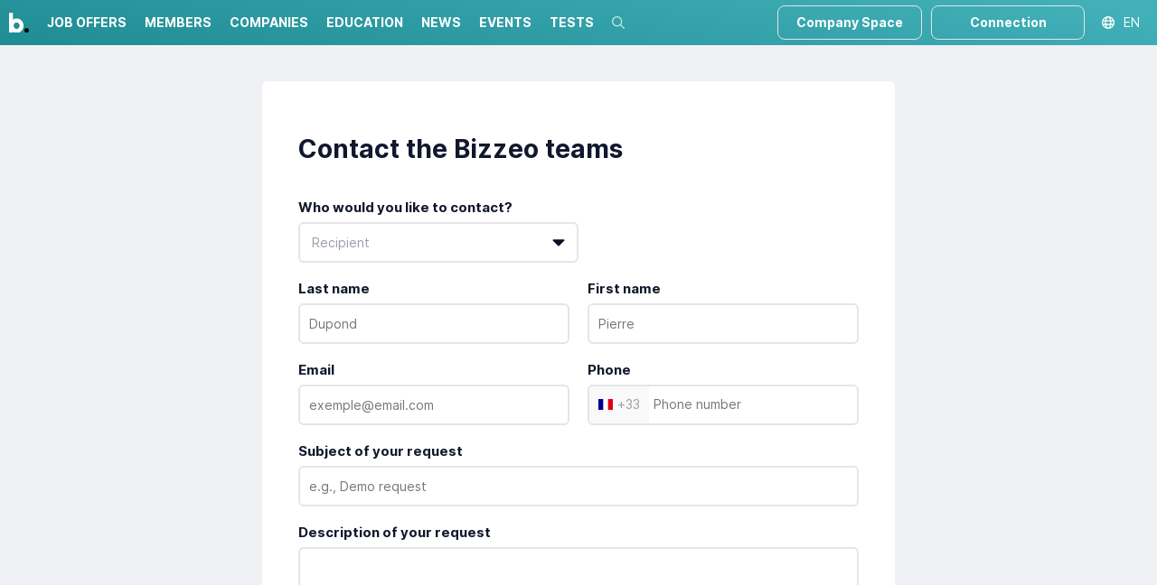

--- FILE ---
content_type: text/html; charset=utf-8
request_url: https://bizzeo.co/en/contact
body_size: 35148
content:
<!DOCTYPE html><html lang="en"><head><meta charSet="utf-8"/><meta name="viewport" content="width=device-width,initial-scale=1,viewport-fit=cover,user-scalable=no"/><meta name="og:site_name" content="Bizzeo.co"/><meta name="google-adsense-account" content="ca-pub-4781328652476643"/><script type="application/ld+json">{"@context":"http://schema.org","@type":"Organization","name":"Bizzeo.co","url":"https://bizzeo.co","logo":"https://bizzeo.co/images/emails/bizzeo_logo_w.png"}</script><title>Contact us | Bizzeo</title><meta name="title" content="Contact us | Bizzeo"/><meta name="description" content="A recommendation? A question? Our teams are at your disposal: Commercial relations, Member &amp; partner relations, Press relations, HR!"/><meta property="og:title" content="Contact us | Bizzeo"/><meta property="og:description" content="A recommendation? A question? Our teams are at your disposal: Commercial relations, Member &amp; partner relations, Press relations, HR!"/><meta name="og:image" content="https://bizzeo.co/images/bizzeo/mdp-sent-illu.png"/><meta name="image" property="og:image" content="https://bizzeo.co/images/bizzeo/mdp-sent-illu.png"/><meta name="next-head-count" content="12"/><link rel="apple-touch-icon" sizes="180x180" href="/favicon/bizzeo/apple-touch-icon.png"/><link rel="icon" type="image/png" sizes="32x32" href="/favicon/bizzeo/favicon-32x32.png"/><link rel="icon" type="image/png" sizes="16x16" href="/favicon/bizzeo/favicon-16x16.png"/><link rel="manifest" href="/favicon/bizzeo/site.webmanifest"/><link rel="mask-icon" href="/favicon/bizzeo/safari-pinned-tab.svg" color="#0EACAE"/><link rel="shortcut icon" href="/favicon/bizzeo/favicon.ico"/><script async="" src="https://cdnjs.cloudflare.com/ajax/libs/three.js/r121/three.min.js"></script><meta name="msapplication-TileColor" content="#0EACAE"/><meta name="msapplication-config" content="/favicon/bizzeo/browserconfig.xml"/><meta name="theme-color" content="#0EACAE"/><link rel="stylesheet" href="/css/global.css"/><link rel="stylesheet" href="/css/normalize.css"/><link rel="stylesheet" href="/css/bizzeo.css"/><link rel="stylesheet" href="/css/utilities.css"/><link rel="preload" href="/_next/static/css/09e683df9381b6a6.css" as="style"/><link rel="stylesheet" href="/_next/static/css/09e683df9381b6a6.css" data-n-g=""/><noscript data-n-css=""></noscript><script defer="" nomodule="" src="/_next/static/chunks/polyfills-78c92fac7aa8fdd8.js"></script><script src="/_next/static/chunks/webpack-76b3d09ac14036e1.js" defer=""></script><script src="/_next/static/chunks/framework-1b731df106f13cbe.js" defer=""></script><script src="/_next/static/chunks/main-52192e2bb1b346f8.js" defer=""></script><script src="/_next/static/chunks/pages/_app-c03bd9b8a8cfd401.js" defer=""></script><script src="/_next/static/chunks/7518-20b0f7fcbf6980d9.js" defer=""></script><script src="/_next/static/chunks/6188-757435074bded638.js" defer=""></script><script src="/_next/static/chunks/4562-4e19eac9eeb29ff1.js" defer=""></script><script src="/_next/static/chunks/pages/contact-de6ec3e6901c6177.js" defer=""></script><script src="/_next/static/6rYPwb8aJDy5PQ6DYW_mv/_buildManifest.js" defer=""></script><script src="/_next/static/6rYPwb8aJDy5PQ6DYW_mv/_ssgManifest.js" defer=""></script><style data-styled="" data-styled-version="5.3.11">.jFACWY{margin:0 auto;max-width:700px;}/*!sc*/
.KjpJD{margin:0 auto;max-width:1490px;}/*!sc*/
data-styled.g2[id="sc-eccfc429-0"]{content:"jFACWY,KjpJD,"}/*!sc*/
.hTalvB{display:-webkit-box;display:-webkit-flex;display:-ms-flexbox;display:flex;-webkit-flex-direction:column;-ms-flex-direction:column;flex-direction:column;min-height:100vh;}/*!sc*/
@media (max-width:1200px){}/*!sc*/
@media (max-width:1200px){}/*!sc*/
data-styled.g3[id="sc-8e6697ff-0"]{content:"hTalvB,"}/*!sc*/
.dOsSv{position:relative;-webkit-box-flex:1;-webkit-flex-grow:1;-ms-flex-positive:1;flex-grow:1;min-height:100%;display:block;background:var(--body-background);padding:0 10px;}/*!sc*/
@media (max-width:1200px){.dOsSv{margin-top:0;}}/*!sc*/
@media (max-width:1200px) and (orientation:landscape){}/*!sc*/
data-styled.g4[id="sc-8e6697ff-1"]{content:"dOsSv,"}/*!sc*/
.dkCEOw{width:22px;}/*!sc*/
.dkCEOw img{display:block;width:100%;}/*!sc*/
.dkFKDT{width:auto;}/*!sc*/
.dkFKDT img{display:block;width:100%;}/*!sc*/
.dkCEPR{width:90px;}/*!sc*/
.dkCEPR img{display:block;width:100%;}/*!sc*/
data-styled.g5[id="sc-e8bfa2ec-0"]{content:"dkCEOw,dkFKDT,dkCEPR,"}/*!sc*/
.dSRoow{background:#fff;z-index:0;position:relative;}/*!sc*/
data-styled.g10[id="sc-108c8a2b-0"]{content:"dSRoow,"}/*!sc*/
.jYnRxI{background:#fff;padding:40px 10px;}/*!sc*/
@media (max-width:1200px){.jYnRxI{background:#11182d;padding:20px 10px;}}/*!sc*/
data-styled.g11[id="sc-108c8a2b-1"]{content:"jYnRxI,"}/*!sc*/
.kNJMeP{padding:0px 10px;color:#888b96;}/*!sc*/
data-styled.g12[id="sc-108c8a2b-2"]{content:"kNJMeP,"}/*!sc*/
.cZhveE{background:#11182d;padding:5px 10px;color:#fff;font-size:15px;}/*!sc*/
.cZhveE li a{color:#fff;}/*!sc*/
@media (max-width:1200px){.cZhveE{padding:0 20px 20px;}}/*!sc*/
data-styled.g13[id="sc-108c8a2b-3"]{content:"cZhveE,"}/*!sc*/
.jpusHt{position:absolute;bottom:85%;left:100px;z-index:-1;}/*!sc*/
@media (max-width:1200px){.jpusHt{display:none;}}/*!sc*/
data-styled.g14[id="sc-108c8a2b-4"]{content:"jpusHt,"}/*!sc*/
.gRzCpP{-webkit-columns:2;columns:2;list-style:none;padding:0;margin:0;}/*!sc*/
.gRzCpP li{padding:10px 0;}/*!sc*/
data-styled.g15[id="sc-108c8a2b-5"]{content:"gRzCpP,"}/*!sc*/
.bmUzJU{list-style-type:none;margin:0;padding:0;display:-webkit-box;display:-webkit-flex;display:-ms-flexbox;display:flex;}/*!sc*/
@media (max-width:1200px){.bmUzJU{-webkit-box-pack:center;-webkit-justify-content:center;-ms-flex-pack:center;justify-content:center;padding:10px 0;border-top:1px solid rgba(255,255,255,0.1);border-bottom:1px solid rgba(255,255,255,0.1);}}/*!sc*/
.bmUzJU li + li{margin-left:30px;}/*!sc*/
.bmUzJU a{color:#11182d;opacity:0.4;font-size:32px;}/*!sc*/
@media (max-width:1200px){.bmUzJU a{color:#ababab;opacity:1;font-size:18px;}}/*!sc*/
.bmUzJU a:hover{opacity:0.8;}/*!sc*/
data-styled.g17[id="sc-108c8a2b-7"]{content:"bmUzJU,"}/*!sc*/
.fgKYhK{display:none;position:relative;-webkit-box-pack:center;-webkit-justify-content:center;-ms-flex-pack:center;justify-content:center;}/*!sc*/
@media (max-width:1200px){.fgKYhK{display:-webkit-box;display:-webkit-flex;display:-ms-flexbox;display:flex;}}/*!sc*/
.fgKYhK ul{display:-webkit-box;display:-webkit-flex;display:-ms-flexbox;display:flex;list-style:none;margin:0;padding:0 10px;-webkit-flex-wrap:wrap;-ms-flex-wrap:wrap;flex-wrap:wrap;-webkit-box-pack:center;-webkit-justify-content:center;-ms-flex-pack:center;justify-content:center;}/*!sc*/
.fgKYhK li{display:-webkit-box;display:-webkit-flex;display:-ms-flexbox;display:flex;-webkit-align-items:center;-webkit-box-align:center;-ms-flex-align:center;align-items:center;height:30px;}/*!sc*/
.fgKYhK li a{display:-webkit-box;display:-webkit-flex;display:-ms-flexbox;display:flex;-webkit-align-items:center;-webkit-box-align:center;-ms-flex-align:center;align-items:center;padding:0 6px;color:#fff;height:100%;text-transform:uppercase;-webkit-text-decoration:none;text-decoration:none;font-size:1.3rem;position:relative;}/*!sc*/
.fgKYhK li a span{opacity:0.7;-webkit-transition:opacity 0.3s ease 0s;transition:opacity 0.3s ease 0s;}/*!sc*/
.fgKYhK li a:hover span{opacity:1;}/*!sc*/
.fgKYhK li a.active span{font-weight:bold;opacity:1;}/*!sc*/
data-styled.g18[id="sc-108c8a2b-8"]{content:"fgKYhK,"}/*!sc*/
.kMcreA{padding:40px 0;border-bottom:1px solid rgba(0,0,0,0.1);}/*!sc*/
@media (max-width:1200px){.kMcreA{padding:20px 20px;border:0;}}/*!sc*/
data-styled.g19[id="sc-108c8a2b-9"]{content:"kMcreA,"}/*!sc*/
.VweHO{position:relative;height:50px;display:-webkit-box;display:-webkit-flex;display:-ms-flexbox;display:flex;z-index:20;overflow:hidden;background:linear-gradient(9.71deg,#0C7980 -48.94%,#42B0B8 92.69%);}/*!sc*/
.VweHO.layout-vertical{height:230px;}/*!sc*/
@media (max-width:1200px){.VweHO{background-position:center top;}.VweHO.layout-vertical{height:48px;}.VweHO.agefi-banner{height:auto;}}/*!sc*/
@media (min-width:768px){.VweHO.agefi-banner{height:200px;}.VweHO.centered-nav .desktop-nav{margin:auto;}}/*!sc*/
data-styled.g20[id="sc-f687b614-0"]{content:"VweHO,"}/*!sc*/
.gaOrfb{position:relative;display:-webkit-box;display:-webkit-flex;display:-ms-flexbox;display:flex;}/*!sc*/
.layout-vertical .sc-f687b614-2{-webkit-flex-direction:column;-ms-flex-direction:column;flex-direction:column;width:100%;-webkit-align-items:center;-webkit-box-align:center;-ms-flex-align:center;align-items:center;padding:50px 0;}/*!sc*/
@media (max-width:1200px){.layout-vertical .sc-f687b614-2{padding:inherit;width:auto;-webkit-flex-direction:inherit;-ms-flex-direction:inherit;flex-direction:inherit;}}/*!sc*/
data-styled.g22[id="sc-f687b614-2"]{content:"gaOrfb,"}/*!sc*/
.kCZSFz{position:absolute;display:-webkit-box;display:-webkit-flex;display:-ms-flexbox;display:flex;top:0;right:0;height:50px;}/*!sc*/
@media (max-width:1200px){.kCZSFz{height:48px;}}/*!sc*/
data-styled.g24[id="sc-f687b614-4"]{content:"kCZSFz,"}/*!sc*/
.dKLLEE{position:relative;display:-webkit-box;display:-webkit-flex;display:-ms-flexbox;display:flex;-webkit-align-items:center;-webkit-box-align:center;-ms-flex-align:center;align-items:center;max-width:125px;display:none;}/*!sc*/
@media (max-width:1200px){.dKLLEE{display:-webkit-box;display:-webkit-flex;display:-ms-flexbox;display:flex;}}/*!sc*/
.dKLLEE a{display:block;padding:12px 7px;}/*!sc*/
data-styled.g26[id="sc-f687b614-6"]{content:"dKLLEE,"}/*!sc*/
.feDOaQ{position:relative;display:-webkit-box;display:-webkit-flex;display:-ms-flexbox;display:flex;height:100%;}/*!sc*/
.layout-vertical .sc-f687b614-7{height:45px;}/*!sc*/
@media (max-width:1200px){.feDOaQ{display:none;}}/*!sc*/
.feDOaQ ul{display:-webkit-box;display:-webkit-flex;display:-ms-flexbox;display:flex;list-style:none;margin:0;padding:0;}/*!sc*/
.feDOaQ li{display:-webkit-box;display:-webkit-flex;display:-ms-flexbox;display:flex;-webkit-align-items:center;-webkit-box-align:center;-ms-flex-align:center;align-items:center;}/*!sc*/
.feDOaQ li a{display:-webkit-box;display:-webkit-flex;display:-ms-flexbox;display:flex;-webkit-align-items:center;-webkit-box-align:center;-ms-flex-align:center;align-items:center;padding:0 10px;color:#FFFFFF;height:100%;text-transform:uppercase;-webkit-text-decoration:none;text-decoration:none;font-weight:bold;font-size:1.4rem;position:relative;}/*!sc*/
.feDOaQ li a span{opacity:1;-webkit-transition:opacity 0.3s ease 0s;transition:opacity 0.3s ease 0s;}/*!sc*/
.feDOaQ li a::before{content:'';position:absolute;bottom:-1px;left:50%;height:3px;background:#FFFFFF;width:0;opacity:0;-webkit-transition:width 0.3s ease 0s,left 0.3s ease 0s,opacity 0.3s ease 0s;transition:width 0.3s ease 0s,left 0.3s ease 0s,opacity 0.3s ease 0s;}/*!sc*/
.feDOaQ li a:hover span{opacity:1;}/*!sc*/
.feDOaQ li a:hover::before{opacity:0.7;width:calc(100% - 20px);left:10px;}/*!sc*/
.feDOaQ li a.active span{opacity:1;}/*!sc*/
.feDOaQ li a.active::before{opacity:1;background:#F55241;width:calc(100% - 20px);left:10px;}/*!sc*/
data-styled.g27[id="sc-f687b614-7"]{content:"feDOaQ,"}/*!sc*/
.ehzohZ{display:none;position:relative;background:#fff;height:36px;overflow:hidden;}/*!sc*/
.ehzohZ::before{content:'';display:block;width:25px;height:36px;position:absolute;top:0;right:0;background:linear-gradient( to left,rgba(255,255,255,1),rgba(255,255,255,0) );z-index:20;pointer-events:none;}/*!sc*/
@media (max-width:1200px){.ehzohZ{display:-webkit-box;display:-webkit-flex;display:-ms-flexbox;display:flex;}}/*!sc*/
.ehzohZ ul{display:-webkit-box;display:-webkit-flex;display:-ms-flexbox;display:flex;list-style:none;margin:0;padding:0 10px;height:36px;}/*!sc*/
.ehzohZ ul::-webkit-scrollbar{-webkit-appearance:none;display:none;}/*!sc*/
.ehzohZ li{display:-webkit-box;display:-webkit-flex;display:-ms-flexbox;display:flex;-webkit-align-items:center;-webkit-box-align:center;-ms-flex-align:center;align-items:center;}/*!sc*/
.ehzohZ li a{display:-webkit-box;display:-webkit-flex;display:-ms-flexbox;display:flex;-webkit-align-items:center;-webkit-box-align:center;-ms-flex-align:center;align-items:center;padding:0 6px;color:#000;height:100%;text-transform:uppercase;-webkit-text-decoration:none;text-decoration:none;font-size:1.1rem;position:relative;}/*!sc*/
.ehzohZ li a span{opacity:0.7;-webkit-transition:opacity 0.3s ease 0s;transition:opacity 0.3s ease 0s;}/*!sc*/
.ehzohZ li a:hover span{opacity:1;}/*!sc*/
.ehzohZ li a.active span{font-weight:bold;opacity:1;}/*!sc*/
data-styled.g28[id="sc-f687b614-8"]{content:"ehzohZ,"}/*!sc*/
.lnYkXI{background:none;padding:13px 10px;margin:0;border:0 none;color:#FFFFFF;opacity:0.5;display:none;-webkit-box-pack:center;-webkit-justify-content:center;-ms-flex-pack:center;justify-content:center;-webkit-align-items:center;-webkit-box-align:center;-ms-flex-align:center;align-items:center;cursor:pointer;}/*!sc*/
@media (max-width:1200px){.lnYkXI{display:-webkit-box;display:-webkit-flex;display:-ms-flexbox;display:flex;}}/*!sc*/
data-styled.g29[id="sc-f687b614-9"]{content:"lnYkXI,"}/*!sc*/
.ggneJN{display:-webkit-box;display:-webkit-flex;display:-ms-flexbox;display:flex;-webkit-align-items:center;-webkit-box-align:center;-ms-flex-align:center;align-items:center;padding-right:10px;}/*!sc*/
.ggneJN > * + *{margin-left:10px;}/*!sc*/
@media (max-width:1200px){.ggneJN button,.ggneJN a{font-size:12px;line-height:26px;height:26px;padding:0 10px;}.ggneJN button svg,.ggneJN a svg{font-size:14px;}}/*!sc*/
data-styled.g30[id="sc-f687b614-10"]{content:"ggneJN,"}/*!sc*/
.ksdOFA{background:none;border:0 none;cursor:pointer;color:#FFFFFF;opacity:0.7;display:-webkit-box;display:-webkit-flex;display:-ms-flexbox;display:flex;padding:10px;-webkit-transition:opacity 0.3s ease 0s;transition:opacity 0.3s ease 0s;}/*!sc*/
.ksdOFA:hover{opacity:1;}/*!sc*/
data-styled.g38[id="sc-f687b614-18"]{content:"ksdOFA,"}/*!sc*/
.jmOaXR{position:relative;cursor:pointer;font-size:14px;line-height:36px;height:36px;padding:0 20px;display:-webkit-inline-box;display:-webkit-inline-flex;display:-ms-inline-flexbox;display:inline-flex;-webkit-align-items:center;-webkit-box-align:center;-ms-flex-align:center;align-items:center;text-align:center;border:0 none;border-radius:8px;-webkit-transition:all 0.15s ease;transition:all 0.15s ease;outline:0;}/*!sc*/
.jmOaXR svg{font-size:20px;-webkit-animation-duration:0.8s;animation-duration:0.8s;max-height:100%;}/*!sc*/
.jmOaXR svg + span,.jmOaXR span + svg{margin-left:8px;}/*!sc*/
.jmOaXR span{white-space:nowrap;font-weight:bold;}/*!sc*/
.jmOaXR.button-full-width{width:100%;-webkit-box-pack:center;-webkit-justify-content:center;-ms-flex-pack:center;justify-content:center;}/*!sc*/
.jmOaXR.button-large{font-size:18px;line-height:50px;height:50px;}/*!sc*/
.jmOaXR.button-small{font-size:12px;line-height:28px;height:28px;padding:0 10px;}/*!sc*/
.jmOaXR.button-small svg{font-size:14px;}/*!sc*/
.jmOaXR.button-icon-only{padding:0;width:36px;border-radius:8px;-webkit-box-pack:center;-webkit-justify-content:center;-ms-flex-pack:center;justify-content:center;}/*!sc*/
.jmOaXR.button-icon-only svg + span,.jmOaXR.button-icon-only span + svg{margin-left:0;}/*!sc*/
.jmOaXR.button-icon-only svg{font-size:16px;}/*!sc*/
.jmOaXR.button-icon-only.button-small{width:28px;}/*!sc*/
.jmOaXR.button-icon-only.button-large{width:50px;}/*!sc*/
.jmOaXR.button-icon-only::before{border-radius:8px;top:1px;left:1px;right:1px;bottom:1px;}/*!sc*/
.jmOaXR.button-normal{background:#0EACAE;color:#fff;}/*!sc*/
.jmOaXR.button-normal::before{display:none;box-shadow:0 0 0 2px #0EACAE;}/*!sc*/
.jmOaXR.button-action{background:#000000;color:#fff;}/*!sc*/
.jmOaXR.button-action::before{display:none;box-shadow:0 0 0 2px #000000;}/*!sc*/
.jmOaXR.button-clear{background:transparent;color:#0EACAE;}/*!sc*/
.jmOaXR.button-clear::before{box-shadow:0 0 0 2px rgba(14,172,174,0.5);}/*!sc*/
.jmOaXR.button-outline{background:transparent;color:#0EACAE;}/*!sc*/
.jmOaXR.button-outline::before{box-shadow:inset 0 0 0 2px rgba(14,172,174,0.5);}/*!sc*/
.jmOaXR.button-outline-ondark{background:transparent;color:#fff;}/*!sc*/
.jmOaXR.button-outline-ondark::before{box-shadow:inset 0 0 0 2px rgba(255,255,255,0.5);}/*!sc*/
.jmOaXR.button-delete{background:transparent;color:#d80027;}/*!sc*/
.jmOaXR.button-delete::before{box-shadow:0 0 0 2px rgba(218,0,38,0.5);}/*!sc*/
.jmOaXR.button-white{background:rgba(255,255,255,1);color:#000;}/*!sc*/
.jmOaXR.button-white::before{box-shadow:0 0 0 2px rgba(255,255,255,0.5);}/*!sc*/
.jmOaXR.button-white-trans{background:rgba(255,255,255,0.8);color:#0EACAE;}/*!sc*/
.jmOaXR.button-white-trans::before{box-shadow:0 0 0 2px #0EACAE;}/*!sc*/
.jmOaXR.button-white-red{background:rgba(255,255,255,1);color:#d80027;}/*!sc*/
.jmOaXR.button-white-red::before{box-shadow:0 0 0 2px #d80027;}/*!sc*/
.jmOaXR::before{content:'';position:absolute;top:0px;left:1px;right:1px;bottom:0px;border:0;border-radius:8px;-webkit-transition:all 0.25s ease;transition:all 0.25s ease;opacity:0;}/*!sc*/
.jmOaXR.button-outline::before,.jmOaXR.button-outline-ondark::before{opacity:1;}/*!sc*/
.jmOaXR:hover{-webkit-text-decoration:none;text-decoration:none;}/*!sc*/
.jmOaXR:hover::before{opacity:1;}/*!sc*/
.jmOaXR:hover.button-normal{background:rgba(14,172,174,0.75);}/*!sc*/
.jmOaXR:hover.button-normal:disabled{background:#c1f9fa;}/*!sc*/
.jmOaXR:hover.button-action{background:rgba(0,0,0,0.75);}/*!sc*/
.jmOaXR:hover.button-action:disabled{background:#808080;}/*!sc*/
.jmOaXR:hover.button-clear,.jmOaXR:hover.button-outline{background:transparent;}/*!sc*/
.jmOaXR:hover.button-outline::before{box-shadow:inset 0 0 0 2px #0EACAE;}/*!sc*/
.jmOaXR:hover.button-outline-ondark::before{box-shadow:inset 0 0 0 2px #FFFFFF;}/*!sc*/
.jmOaXR:active:not(:disabled)::before{opacity:0;}/*!sc*/
.jmOaXR:active:not(:disabled).button-normal{background:#0a7d7f;color:rgba(255,255,255,0.7);}/*!sc*/
.jmOaXR:active:not(:disabled).button-action{background:#000;color:rgba(255,255,255,0.7);}/*!sc*/
.jmOaXR:active:not(:disabled).button-clear,.jmOaXR:active:not(:disabled).button-outline{background:rgba(14,172,174,0.1);color:#0EACAE;}/*!sc*/
.jmOaXR:active:not(:disabled).button-delete{background:rgb(255,235,237);color:#d80027;}/*!sc*/
.jmOaXR:active:not(:disabled).button-outline::before{opacity:1;box-shadow:inset 0 0 0 2px rgba(14,172,174,0.5);}/*!sc*/
.jmOaXR:active:not(:disabled).button-outline-ondark{background:rgba(255,255,255,0.1);box-shadow:inset 0 0 0 2px rgba(255,255,255,0.5);}/*!sc*/
.jmOaXR:active:not(:disabled).button-white-trans{background:rgba(255,255,255,0.9);}/*!sc*/
.jmOaXR:active:not(:disabled).button-white-red{background:rgba(255,255,255,0.9);}/*!sc*/
.jmOaXR:disabled{opacity:0.5;cursor:not-allowed;}/*!sc*/
.jmOaXR:disabled::before{display:none;}/*!sc*/
data-styled.g49[id="sc-225d8842-0"]{content:"jmOaXR,"}/*!sc*/
.eoopur{position:relative;}/*!sc*/
data-styled.g63[id="sc-fe8d3345-0"]{content:"eoopur,"}/*!sc*/
.juZfeB{position:relative;border:2px solid #e5e5e5;color:#3b3e52;height:45px;font-size:14px;padding:6px 10px;background-color:#fff;line-height:45px;border-radius:6px;display:block;width:100%;box-shadow:none;-webkit-transition:box-shadow 0.15s cubic-bezier(0.27,0.01,0.38,1.06),border-color 0.15s cubic-bezier(0.27,0.01,0.38,1.06);transition:box-shadow 0.15s cubic-bezier(0.27,0.01,0.38,1.06),border-color 0.15s cubic-bezier(0.27,0.01,0.38,1.06);}/*!sc*/
.juZfeB::-webkit-outer-spin-button,.juZfeB::-webkit-inner-spin-button{-webkit-appearance:none;-moz-appearance:none;appearance:none;margin:0;}/*!sc*/
.juZfeB:focus{box-shadow:0 0 0 2px #85cfd4;outline:0;border-color:#0B9EA8;}/*!sc*/
.sc-fe8d3345-0.textfield-error .sc-fe8d3345-1{border-color:#D80027;}/*!sc*/
.sc-fe8d3345-0.textfield-error .sc-fe8d3345-1:focus{box-shadow:0 0 0 2px #ec8093;}/*!sc*/
.sc-fe8d3345-0.textfield-inline .sc-fe8d3345-1{border:0;border-bottom:2px solid #e5e5e5;color:#11182d;height:32px;padding:6px 5px 6px 5px;background-color:transparent;line-height:31px;border-radius:0;width:inherit;-webkit-appearance:none;-moz-appearance:none;appearance:none;-moz-appearance:textfield;}/*!sc*/
.sc-fe8d3345-0.textfield-inline .sc-fe8d3345-1:focus{box-shadow:0 2px 0 0 #85cfd4;outline:0;border-color:transparent transparent #0B9EA8 transparent;}/*!sc*/
.sc-fe8d3345-0.textfield-empty .sc-fe8d3345-0.textfield-inline .sc-fe8d3345-1[type='password']{padding-left:10px;}/*!sc*/
.sc-fe8d3345-0.textfield-inline .sc-fe8d3345-1:not(:first-child){padding-left:32px;}/*!sc*/
.sc-fe8d3345-0.textfield-error.textfield-inline .sc-fe8d3345-1{border-color:#D80027;}/*!sc*/
.sc-fe8d3345-0.textfield-error.textfield-inline .sc-fe8d3345-1:focus{box-shadow:0 2px 0 0 #ec8093;}/*!sc*/
.sc-fe8d3345-0.textfield-rounded .sc-fe8d3345-1{border-radius:30px;padding:6px 15px;}/*!sc*/
.sc-fe8d3345-0.textfield-rounded .sc-fe8d3345-1:not(:first-child){padding-left:40px;}/*!sc*/
.sc-fe8d3345-0.textfield-rounded .sc-fe8d3345-1:not(:last-child){padding-right:40px;}/*!sc*/
.sc-fe8d3345-0.textfield-searchall .sc-fe8d3345-1{background-color:rgba(255,255,255,0.1);color:#fff;border:0;}/*!sc*/
.sc-fe8d3345-0.textfield-searchall .sc-fe8d3345-1:focus{box-shadow:0 0 0 2px #0B9EA8;}/*!sc*/
.juZfeB:not(:first-child){padding-left:40px;}/*!sc*/
.juZfeB:not(:last-child){padding-right:40px;}/*!sc*/
.juZfeB[type='password']{padding-left:40px;}/*!sc*/
.sc-fe8d3345-0.textfield-empty .sc-fe8d3345-1[type='password']{padding-left:10px;}/*!sc*/
.sc-fe8d3345-0.textfield-small .sc-fe8d3345-1{height:30px;line-height:30px;}/*!sc*/
.juZfeB:disabled{background:rgba(239,239,239,0.6);color:rgb(84,84,84);}/*!sc*/
data-styled.g64[id="sc-fe8d3345-1"]{content:"juZfeB,"}/*!sc*/
.cjRcA-d{height:100%;outline:0;border:0 none;position:relative;cursor:pointer;background:transparent;opacity:1;color:#FFFFFF;-webkit-text-decoration:none;text-decoration:none;width:6rem;display:-webkit-box;display:-webkit-flex;display:-ms-flexbox;display:flex;-webkit-flex-direction:row;-ms-flex-direction:row;flex-direction:row;-webkit-box-pack:center;-webkit-justify-content:center;-ms-flex-pack:center;justify-content:center;-webkit-align-items:center;-webkit-box-align:center;-ms-flex-align:center;align-items:center;}/*!sc*/
.cjRcA-d:hover{background:rgba(255,255,255,0.15);-webkit-text-decoration:none;text-decoration:none;}/*!sc*/
.isopen .sc-ba4324e0-0{background:#000000;opacity:1;}/*!sc*/
.active .sc-ba4324e0-0::after{content:'';position:absolute;bottom:0;left:0px;right:0px;height:3px;background:#000000;z-index:10;}/*!sc*/
data-styled.g88[id="sc-ba4324e0-0"]{content:"cjRcA-d,"}/*!sc*/
.iutdkV{display:-webkit-box;display:-webkit-flex;display:-ms-flexbox;display:flex;margin-bottom:8px;font-size:15px;-webkit-align-items:center;-webkit-box-align:center;-ms-flex-align:center;align-items:center;}/*!sc*/
.iutdkV.is-small{font-size:13px;}/*!sc*/
data-styled.g115[id="sc-dfbee8e4-0"]{content:"iutdkV,"}/*!sc*/
.fLffJb{font-weight:bold;-webkit-box-flex:1;-webkit-flex-grow:1;-ms-flex-positive:1;flex-grow:1;}/*!sc*/
.is-small .sc-dfbee8e4-1{color:#8589AD;text-transform:uppercase;}/*!sc*/
data-styled.g116[id="sc-dfbee8e4-1"]{content:"fLffJb,"}/*!sc*/
.dnlmSl{border-radius:6px;background:#fff;}/*!sc*/
data-styled.g119[id="sc-81e5ad1d-0"]{content:"dnlmSl,"}/*!sc*/
.iOtWXJ{position:relative;z-index:0;}/*!sc*/
.iOtWXJ.selectbox-inline{height:32px;}/*!sc*/
data-styled.g124[id="sc-8db529-0"]{content:"iOtWXJ,"}/*!sc*/
.czzhxV{display:-webkit-box;display:-webkit-flex;display:-ms-flexbox;display:flex;cursor:default;border:2px solid #e5e5e5;font-size:14px;background-color:#fff;height:45px;border-radius:6px;width:100%;box-shadow:none;-webkit-transition:box-shadow 0.25s cubic-bezier(0.27,0.01,0.38,1.06),border-color 0.25s cubic-bezier(0.27,0.01,0.38,1.06);transition:box-shadow 0.25s cubic-bezier(0.27,0.01,0.38,1.06),border-color 0.25s cubic-bezier(0.27,0.01,0.38,1.06);}/*!sc*/
.sc-8db529-0.selectbox-isfocus .sc-8db529-1{box-shadow:0 0 0 2px #85cfd4;border-color:#0B9EA8;}/*!sc*/
.sc-8db529-0.selectbox-haserror .sc-8db529-1{border-color:#D80027;}/*!sc*/
.sc-8db529-0.selectbox-haserror.selectbox-isfocus .sc-8db529-1{box-shadow:0 0 0 2px #ec8093;}/*!sc*/
.sc-8db529-0.selectbox-inline .sc-8db529-1{border-top:0;border-left:0;border-right:0;border-bottom:2px solid #e5e5e5;background-color:transparent;border-radius:0;height:32px;}/*!sc*/
.sc-8db529-0.selectbox-inline.selectbox-haserror .sc-8db529-1{border-color:#D80027;}/*!sc*/
.sc-8db529-0.selectbox-inline.selectbox-isfocus .sc-8db529-1{border-color:#0B9EA8;box-shadow:0 2px 0 0 #85cfd4;}/*!sc*/
.sc-8db529-0.selectbox-inline.selectbox-isfocus.selectbox-haserror .sc-8db529-1{border-color:#D80027;}/*!sc*/
data-styled.g125[id="sc-8db529-1"]{content:"czzhxV,"}/*!sc*/
.fHrkEp{display:-webkit-box;display:-webkit-flex;display:-ms-flexbox;display:flex;-webkit-flex:1;-ms-flex:1;flex:1;padding:0 5px 0 10px;-webkit-align-items:center;-webkit-box-align:center;-ms-flex-align:center;align-items:center;position:relative;}/*!sc*/
.sc-8db529-0.selectbox-inline .sc-8db529-2{padding:0 5px 0 5px;}/*!sc*/
data-styled.g126[id="sc-8db529-2"]{content:"fHrkEp,"}/*!sc*/
.jkjGlx{position:absolute;top:0px;left:13px;line-height:42px;font-size:14px;width:100%;text-overflow:ellipsis;white-space:nowrap;overflow:hidden;text-align:left;}/*!sc*/
.sc-8db529-0.selectbox-inline .sc-8db529-3{line-height:32px;left:6px;top:0px;}/*!sc*/
data-styled.g127[id="sc-8db529-3"]{content:"jkjGlx,"}/*!sc*/
.hocYqG{position:relative;border:0px none;outline:currentcolor none 0px;background:transparent;width:100%;z-index:10;font-size:14px;height:41px;}/*!sc*/
.sc-8db529-0.selectbox-inline .sc-8db529-4{height:32px;}/*!sc*/
.hocYqG.selectbox-readonly{background:rgba(0,0,0,0) none repeat scroll 0px center;border:0px none;font-size:inherit;outline:currentcolor none 0px;padding:0px;width:1px;color:transparent;left:-100px;opacity:0;position:relative;-webkit-transform:scale(0);-ms-transform:scale(0);transform:scale(0);}/*!sc*/
data-styled.g128[id="sc-8db529-4"]{content:"hocYqG,"}/*!sc*/
.gGkaRU{-webkit-user-select:none;-moz-user-select:none;-ms-user-select:none;user-select:none;color:#9d9ea9;text-overflow:ellipsis;white-space:nowrap;overflow:hidden;}/*!sc*/
data-styled.g129[id="sc-8db529-5"]{content:"gGkaRU,"}/*!sc*/
.dxhQuI{display:-webkit-box;display:-webkit-flex;display:-ms-flexbox;display:flex;-webkit-align-items:center;-webkit-box-align:center;-ms-flex-align:center;align-items:center;-webkit-box-pack:center;-webkit-justify-content:center;-ms-flex-pack:center;justify-content:center;width:40px;}/*!sc*/
.dxhQuI svg{-webkit-transition:all 0.3s ease;transition:all 0.3s ease;color:#0a0e27;}/*!sc*/
.sc-8db529-0.selectbox-haserror .sc-8db529-6 svg{color:#D80027;}/*!sc*/
.sc-8db529-0.selectbox-isopen .sc-8db529-6 svg{color:#0B9EA8;}/*!sc*/
.sc-8db529-0.selectbox-isopen.selectbox-haserror .sc-8db529-6 svg{color:#D80027;}/*!sc*/
.sc-8db529-0.selectbox-isopen .sc-8db529-6 svg{-webkit-transform:rotate(180deg);-ms-transform:rotate(180deg);transform:rotate(180deg);}/*!sc*/
.sc-8db529-0.selectbox-inline .sc-8db529-6{width:30px;}/*!sc*/
data-styled.g130[id="sc-8db529-6"]{content:"dxhQuI,"}/*!sc*/
.hXTJOd{display:-webkit-box;display:-webkit-flex;display:-ms-flexbox;display:flex;border:2px solid #e5e5e5;font-size:14px;background-color:#fff;height:45px;border-radius:6px;width:100%;box-shadow:none;-webkit-transition:box-shadow 0.25s cubic-bezier(0.27,0.01,0.38,1.06),border-color 0.25s cubic-bezier(0.27,0.01,0.38,1.06);transition:box-shadow 0.25s cubic-bezier(0.27,0.01,0.38,1.06),border-color 0.25s cubic-bezier(0.27,0.01,0.38,1.06);}/*!sc*/
.hasfocus .sc-816c662d-0{box-shadow:0 0 0 2px #85cfd4;border-color:#0B9EA8;}/*!sc*/
.haserror .sc-816c662d-0{border-color:#D80027;}/*!sc*/
.haserror.hasfocus .sc-816c662d-0{box-shadow:0 0 0 2px #ec8093;}/*!sc*/
.phonefield-inline .sc-816c662d-0{border:0;border-bottom:2px solid #e5e5e5;height:32px;background-color:transparent;border-radius:0;}/*!sc*/
.phonefield-inline.haserror .sc-816c662d-0{border-color:#D80027;}/*!sc*/
.phonefield-inline.hasfocus .sc-816c662d-0{border-color:#0B9EA8;box-shadow:0 2px 0 0 #85cfd4;}/*!sc*/
.phonefield-inline.hasfocus.haserror .sc-816c662d-0{border-color:#D80027;}/*!sc*/
data-styled.g138[id="sc-816c662d-0"]{content:"hXTJOd,"}/*!sc*/
.hnGDLH{-webkit-flex:1;-ms-flex:1;flex:1;border:0;background:transparent;padding:6px 5px;border-radius:6px;min-width:0;outline:none;}/*!sc*/
data-styled.g139[id="sc-816c662d-1"]{content:"hnGDLH,"}/*!sc*/
.VBbPk{border:0;width:100%;height:100%;position:relative;z-index:2;opacity:0;position:absolute;top:0;left:0;}/*!sc*/
data-styled.g140[id="sc-816c662d-2"]{content:"VBbPk,"}/*!sc*/
.iuepnS{position:relative;-webkit-flex:0;-ms-flex:0;flex:0;}/*!sc*/
data-styled.g141[id="sc-816c662d-3"]{content:"iuepnS,"}/*!sc*/
.FJGof{position:relative;z-index:1;width:100%;height:100%;background:#fff;display:-webkit-box;display:-webkit-flex;display:-ms-flexbox;display:flex;-webkit-align-items:center;-webkit-box-align:center;-ms-flex-align:center;align-items:center;-webkit-box-pack:center;-webkit-justify-content:center;-ms-flex-pack:center;justify-content:center;cursor:pointer;color:#9d9ea9;background:#f9f9f9;-webkit-transition:all 0.15s ease;transition:all 0.15s ease;-webkit-user-select:none;-moz-user-select:none;-ms-user-select:none;user-select:none;border-top-left-radius:6px;border-bottom-left-radius:6px;padding:0 10px;}/*!sc*/
.sc-816c662d-3:hover .sc-816c662d-4{background:#f0f1f5;}/*!sc*/
.phonefield-inline .sc-816c662d-4{border-top-left-radius:0;border-bottom-left-radius:0;}/*!sc*/
data-styled.g142[id="sc-816c662d-4"]{content:"FJGof,"}/*!sc*/
.jGxIsq{margin-left:5px;}/*!sc*/
data-styled.g143[id="sc-816c662d-5"]{content:"jGxIsq,"}/*!sc*/
.dUmoxM{position:absolute;top:0;left:0;opacity:0;z-index:-1;}/*!sc*/
.dUmoxM:focus ~ span{border-color:#0B9EA8;box-shadow:0 0 0 2px #85cfd4;}/*!sc*/
.checkbox-error .sc-e0754c5a-0:focus ~ span{border-color:#D80027;box-shadow:0 0 0 2px #ec8093;}/*!sc*/
.dUmoxM:focus:checked ~ span{border-color:#0B9EA8;box-shadow:0 0 0 2px #85cfd4;}/*!sc*/
.dUmoxM:checked ~ span{background:#FFFFFF;border-color:rgba(0,0,0,0.3);}/*!sc*/
.dUmoxM:checked ~ span::before{background-image:var(--check);}/*!sc*/
data-styled.g154[id="sc-e0754c5a-0"]{content:"dUmoxM,"}/*!sc*/
.gVVkuB{display:block;position:relative;cursor:pointer;text-transform:none;padding-left:26px;font-size:15px;}/*!sc*/
.gVVkuB.disabled{opacity:0.5;cursor:not-allowed;}/*!sc*/
.checkboxes-horizontal .sc-e0754c5a-1{margin-top:0;margin-right:20px;}/*!sc*/
.gVVkuB.checkbox-button{padding:0 10px;border:2px solid #e5e5e5;height:35px;border-radius:8px;line-height:30px;margin:5px;color:#858794;-webkit-transition:all 0.15s ease;transition:all 0.15s ease;}/*!sc*/
.gVVkuB.checkbox-button:hover{background:transparent;color:#0EACAE;border-color:#0EACAE;}/*!sc*/
.gVVkuB.checkbox-button.checkbox-error{border-color:#D80027;color:#D80027;}/*!sc*/
.gVVkuB.checkbox-button.checkbox-checked{color:#FFFFFF;background:#0EACAE;border-color:#0EACAE;}/*!sc*/
.gVVkuB.checkbox-button.checkbox-focus::before{content:'';position:absolute;left:-2px;top:-2px;bottom:-2px;right:-2px;border-radius:3px;box-shadow:0 0 0 2px #85cfd4;}/*!sc*/
data-styled.g155[id="sc-e0754c5a-1"]{content:"gVVkuB,"}/*!sc*/
.hkiudk{display:inline-block;width:18px;height:18px;overflow:hidden;position:relative;cursor:pointer;border:2px solid #e5e5e5;border-radius:3px;-webkit-transition:all 250ms cubic-bezier(0.27,0.01,0.38,1.06);transition:all 250ms cubic-bezier(0.27,0.01,0.38,1.06);background:#FFFFFF;margin-left:-26px;margin-right:10px;margin-top:-3px;vertical-align:middle;-webkit-user-select:none;-moz-user-select:none;-ms-user-select:none;user-select:none;}/*!sc*/
.hkiudk::before{display:block;width:18px;height:18px;content:'';margin:-2px 0 0 -2px;}/*!sc*/
.sc-e0754c5a-1:hover .sc-e0754c5a-2{border-color:rgba(0,0,0,0.3);}/*!sc*/
.sc-e0754c5a-1.disabled .sc-e0754c5a-2{cursor:not-allowed;}/*!sc*/
.sc-e0754c5a-1.disabled:hover .sc-e0754c5a-2{border-color:#e5e5e5;}/*!sc*/
.sc-e0754c5a-1.checkbox-error .sc-e0754c5a-2{background:#FFFFFF;border-color:#D80027;}/*!sc*/
.checkbox-button .sc-e0754c5a-2{display:none;}/*!sc*/
data-styled.g156[id="sc-e0754c5a-2"]{content:"hkiudk,"}/*!sc*/
.bVOwZL{position:relative;}/*!sc*/
data-styled.g252[id="sc-72a85cae-0"]{content:"bVOwZL,"}/*!sc*/
.jYDHXW{position:relative;border:2px solid #e5e5e5;color:#3b3e52;font-size:14px;padding:6px 10px;background-color:#fff;line-height:1.5;border-radius:6px;resize:vertical;display:block;width:100%;box-shadow:none;-webkit-transition:box-shadow 0.15s cubic-bezier(0.27,0.01,0.38,1.06),border-color 0.15s cubic-bezier(0.27,0.01,0.38,1.06);transition:box-shadow 0.15s cubic-bezier(0.27,0.01,0.38,1.06),border-color 0.15s cubic-bezier(0.27,0.01,0.38,1.06);}/*!sc*/
.jYDHXW:focus{box-shadow:0 0 0 2px #85cfd4;outline:0;border-color:#0B9EA8;}/*!sc*/
.sc-72a85cae-0.textarea-error .sc-72a85cae-1{border-color:#D80027;}/*!sc*/
.sc-72a85cae-0.textarea-error .sc-72a85cae-1:focus{box-shadow:0 0 0 2px #ec8093;}/*!sc*/
.sc-72a85cae-0.textarea-autogrowth .sc-72a85cae-1{resize:none;}/*!sc*/
data-styled.g253[id="sc-72a85cae-1"]{content:"jYDHXW,"}/*!sc*/
.ccMhyu{font-size:inherit;outline:currentcolor none 0px;padding:0px;width:1px;height:1px;color:transparent;left:-100px;opacity:0;position:relative;-webkit-transform:scale(0);-ms-transform:scale(0);transform:scale(0);}/*!sc*/
data-styled.g538[id="sc-e60ca8c-0"]{content:"ccMhyu,"}/*!sc*/
.gXbcHo{opacity:0;position:absolute;top:0;left:0;height:0;width:0;z-index:-1;}/*!sc*/
data-styled.g539[id="sc-e60ca8c-1"]{content:"gXbcHo,"}/*!sc*/
</style></head><body><noscript><iframe src="https://www.googletagmanager.com/ns.html?id=GTM-5X3GXLNL" height="0" width="0" style="display: none; visibility: hidden;" /></noscript><div id="__next"><script async="" src="https://securepubads.g.doubleclick.net/tag/js/gpt.js"></script><div class="Toastify"></div><div class="sc-8e6697ff-0 hTalvB"><div class="flex flex-col"><nav class="sc-f687b614-8 ehzohZ"><ul class="overflow-auto"><li><a href="/en/offres"><svg aria-hidden="true" focusable="false" data-prefix="fas" data-icon="angle-right" class="svg-inline--fa fa-angle-right mr-05 block" role="img" xmlns="http://www.w3.org/2000/svg" viewBox="0 0 256 512" style="color:#7966EE"><path fill="currentColor" d="M246.6 233.4c12.5 12.5 12.5 32.8 0 45.3l-160 160c-12.5 12.5-32.8 12.5-45.3 0s-12.5-32.8 0-45.3L178.7 256 41.4 118.6c-12.5-12.5-12.5-32.8 0-45.3s32.8-12.5 45.3 0l160 160z"></path></svg><span>Job offers</span></a></li><li><a href="/en/reseau"><svg aria-hidden="true" focusable="false" data-prefix="fas" data-icon="angle-right" class="svg-inline--fa fa-angle-right mr-05 block" role="img" xmlns="http://www.w3.org/2000/svg" viewBox="0 0 256 512" style="color:#7966EE"><path fill="currentColor" d="M246.6 233.4c12.5 12.5 12.5 32.8 0 45.3l-160 160c-12.5 12.5-32.8 12.5-45.3 0s-12.5-32.8 0-45.3L178.7 256 41.4 118.6c-12.5-12.5-12.5-32.8 0-45.3s32.8-12.5 45.3 0l160 160z"></path></svg><span>Members</span></a></li><li><a href="/en/entreprises"><svg aria-hidden="true" focusable="false" data-prefix="fas" data-icon="angle-right" class="svg-inline--fa fa-angle-right mr-05 block" role="img" xmlns="http://www.w3.org/2000/svg" viewBox="0 0 256 512" style="color:#1354B7"><path fill="currentColor" d="M246.6 233.4c12.5 12.5 12.5 32.8 0 45.3l-160 160c-12.5 12.5-32.8 12.5-45.3 0s-12.5-32.8 0-45.3L178.7 256 41.4 118.6c-12.5-12.5-12.5-32.8 0-45.3s32.8-12.5 45.3 0l160 160z"></path></svg><span>Companies</span></a></li><li><a href="/en/formations"><svg aria-hidden="true" focusable="false" data-prefix="fas" data-icon="angle-right" class="svg-inline--fa fa-angle-right mr-05 block" role="img" xmlns="http://www.w3.org/2000/svg" viewBox="0 0 256 512" style="color:#000000"><path fill="currentColor" d="M246.6 233.4c12.5 12.5 12.5 32.8 0 45.3l-160 160c-12.5 12.5-32.8 12.5-45.3 0s-12.5-32.8 0-45.3L178.7 256 41.4 118.6c-12.5-12.5-12.5-32.8 0-45.3s32.8-12.5 45.3 0l160 160z"></path></svg><span>Education</span></a></li><li><a href="/en/actu"><svg aria-hidden="true" focusable="false" data-prefix="fas" data-icon="angle-right" class="svg-inline--fa fa-angle-right mr-05 block" role="img" xmlns="http://www.w3.org/2000/svg" viewBox="0 0 256 512" style="color:#12AB7D"><path fill="currentColor" d="M246.6 233.4c12.5 12.5 12.5 32.8 0 45.3l-160 160c-12.5 12.5-32.8 12.5-45.3 0s-12.5-32.8 0-45.3L178.7 256 41.4 118.6c-12.5-12.5-12.5-32.8 0-45.3s32.8-12.5 45.3 0l160 160z"></path></svg><span>News</span></a></li><li><a href="/en/events"><svg aria-hidden="true" focusable="false" data-prefix="fas" data-icon="angle-right" class="svg-inline--fa fa-angle-right mr-05 block" role="img" xmlns="http://www.w3.org/2000/svg" viewBox="0 0 256 512" style="color:#FF9E0E"><path fill="currentColor" d="M246.6 233.4c12.5 12.5 12.5 32.8 0 45.3l-160 160c-12.5 12.5-32.8 12.5-45.3 0s-12.5-32.8 0-45.3L178.7 256 41.4 118.6c-12.5-12.5-12.5-32.8 0-45.3s32.8-12.5 45.3 0l160 160z"></path></svg><span>Events</span></a></li><li><a href="/en/tests"><svg aria-hidden="true" focusable="false" data-prefix="fas" data-icon="angle-right" class="svg-inline--fa fa-angle-right mr-05 block" role="img" xmlns="http://www.w3.org/2000/svg" viewBox="0 0 256 512" style="color:#FF9E0E"><path fill="currentColor" d="M246.6 233.4c12.5 12.5 12.5 32.8 0 45.3l-160 160c-12.5 12.5-32.8 12.5-45.3 0s-12.5-32.8 0-45.3L178.7 256 41.4 118.6c-12.5-12.5-12.5-32.8 0-45.3s32.8-12.5 45.3 0l160 160z"></path></svg><span>Tests</span></a></li></ul></nav><header class="sc-f687b614-0 VweHO"><div class="sc-f687b614-2 gaOrfb desktop-nav"><button class="sc-f687b614-9 lnYkXI"><svg aria-hidden="true" focusable="false" data-prefix="far" data-icon="bars" class="svg-inline--fa fa-bars " role="img" xmlns="http://www.w3.org/2000/svg" viewBox="0 0 448 512"><path fill="currentColor" d="M0 88C0 74.7 10.7 64 24 64H424c13.3 0 24 10.7 24 24s-10.7 24-24 24H24C10.7 112 0 101.3 0 88zM0 248c0-13.3 10.7-24 24-24H424c13.3 0 24 10.7 24 24s-10.7 24-24 24H24c-13.3 0-24-10.7-24-24zM448 408c0 13.3-10.7 24-24 24H24c-13.3 0-24-10.7-24-24s10.7-24 24-24H424c13.3 0 24 10.7 24 24z"></path></svg></button><div class="sc-f687b614-6 dKLLEE"><a href="/en"><div class="sc-e8bfa2ec-0 dkCEOw"><img src="/images/bizzeo/bizzeo-sigle-w.svg" alt="bizzeo Logo"/></div></a></div><div class="flex items-center"><nav class="sc-f687b614-7 feDOaQ"><ul><li><a href="/en/offres"><span>Job offers</span></a></li><li><a href="/en/reseau"><span>Members</span></a></li><li><a href="/en/entreprises"><span>Companies</span></a></li><li><a href="/en/formations"><span>Education</span></a></li><li><a href="/en/actu"><span>News</span></a></li><li><a href="/en/events"><span>Events</span></a></li><li><a href="/en/tests"><span>Tests</span></a></li></ul></nav><button class="sc-f687b614-18 ksdOFA"><svg aria-hidden="true" focusable="false" data-prefix="far" data-icon="magnifying-glass" class="svg-inline--fa fa-magnifying-glass " role="img" xmlns="http://www.w3.org/2000/svg" viewBox="0 0 512 512"><path fill="currentColor" d="M368 208A160 160 0 1 0 48 208a160 160 0 1 0 320 0zM337.1 371.1C301.7 399.2 256.8 416 208 416C93.1 416 0 322.9 0 208S93.1 0 208 0S416 93.1 416 208c0 48.8-16.8 93.7-44.9 129.1L505 471c9.4 9.4 9.4 24.6 0 33.9s-24.6 9.4-33.9 0L337.1 371.1z"></path></svg><span class="sr-only">Search</span></button></div></div><div class="sc-f687b614-4 kCZSFz"><div class="sc-f687b614-4 kCZSFz"><div class="sc-f687b614-10 ggneJN"><div class="inline-block relative h-full"><div class="sc-ba4324e0-0 cjRcA-d"><svg aria-hidden="true" focusable="false" data-prefix="far" data-icon="globe" class="svg-inline--fa fa-globe mr-1" role="img" xmlns="http://www.w3.org/2000/svg" viewBox="0 0 512 512"><path fill="currentColor" d="M256 464c7.4 0 27-7.2 47.6-48.4c8.8-17.7 16.4-39.2 22-63.6H186.4c5.6 24.4 13.2 45.9 22 63.6C229 456.8 248.6 464 256 464zM178.5 304h155c1.6-15.3 2.5-31.4 2.5-48s-.9-32.7-2.5-48h-155c-1.6 15.3-2.5 31.4-2.5 48s.9 32.7 2.5 48zm7.9-144H325.6c-5.6-24.4-13.2-45.9-22-63.6C283 55.2 263.4 48 256 48s-27 7.2-47.6 48.4c-8.8 17.7-16.4 39.2-22 63.6zm195.3 48c1.5 15.5 2.2 31.6 2.2 48s-.8 32.5-2.2 48h76.7c3.6-15.4 5.6-31.5 5.6-48s-1.9-32.6-5.6-48H381.8zm58.8-48c-21.4-41.1-56.1-74.1-98.4-93.4c14.1 25.6 25.3 57.5 32.6 93.4h65.9zm-303.3 0c7.3-35.9 18.5-67.7 32.6-93.4c-42.3 19.3-77 52.3-98.4 93.4h65.9zM53.6 208c-3.6 15.4-5.6 31.5-5.6 48s1.9 32.6 5.6 48h76.7c-1.5-15.5-2.2-31.6-2.2-48s.8-32.5 2.2-48H53.6zM342.1 445.4c42.3-19.3 77-52.3 98.4-93.4H374.7c-7.3 35.9-18.5 67.7-32.6 93.4zm-172.2 0c-14.1-25.6-25.3-57.5-32.6-93.4H71.4c21.4 41.1 56.1 74.1 98.4 93.4zM256 512A256 256 0 1 1 256 0a256 256 0 1 1 0 512z"></path></svg>EN</div></div></div></div></div></header></div><main class="sc-8e6697ff-1 dOsSv"><div class="sc-eccfc429-0 jFACWY py-4"><div class="sc-81e5ad1d-0 dnlmSl p-4 md:p-2"><form action="#"><h1 class="mb-4 md:text-xl md:mb-2">Contact the Bizzeo teams</h1><div class="w-1/2 md:w-full md:mt-2"><div class="sc-dfbee8e4-0 iutdkV"><label class="sc-dfbee8e4-1 fLffJb">Who would you like to contact?</label></div><div><div class="sc-8db529-0 iOtWXJ     "><div class="sc-8db529-1 czzhxV"><div class="sc-8db529-2 fHrkEp"><input type="text" autoComplete="off" readonly="" class="sc-8db529-4 hocYqG selectbox-readonly" value=""/><div class="sc-8db529-3 jkjGlx"><div class="sc-8db529-5 gGkaRU">Recipient</div></div></div><div class="sc-8db529-6 dxhQuI"><svg aria-hidden="true" focusable="false" role="img" xmlns="http://www.w3.org/2000/svg" viewBox="0 0 320 512" width="14"><path fill="currentColor" d="M31.3 192h257.3c17.8 0 26.7 21.5 14.1 34.1L174.1 354.8c-7.8 7.8-20.5 7.8-28.3 0L17.2 226.1C4.6 213.5 13.5 192 31.3 192z"></path></svg></div></div></div></div></div><div class="flex -mx-1 mt-2 md:flex-col"><div class="w-1/2 px-1 md:w-full"><div class="sc-dfbee8e4-0 iutdkV"><label class="sc-dfbee8e4-1 fLffJb">Last name</label></div><div class="sc-fe8d3345-0 eoopur     textfield-empty"><input type="text" name="lastName" placeholder="Dupond" class="sc-fe8d3345-1 juZfeB" value=""/></div></div><div class="w-1/2 px-1 md:w-full md:mt-2"><div class="sc-dfbee8e4-0 iutdkV"><label class="sc-dfbee8e4-1 fLffJb">First name</label></div><div class="sc-fe8d3345-0 eoopur     textfield-empty"><input type="text" name="firstName" placeholder="Pierre" class="sc-fe8d3345-1 juZfeB" value=""/></div></div></div><div class="flex -mx-1 mt-2 md:flex-col"><div class="w-1/2 px-1 md:w-full"><div class="sc-dfbee8e4-0 iutdkV"><label class="sc-dfbee8e4-1 fLffJb">Email</label></div><div class="sc-fe8d3345-0 eoopur     textfield-empty"><input type="text" name="email" placeholder="exemple@email.com" class="sc-fe8d3345-1 juZfeB" value=""/></div></div><div class="w-1/2 px-1 md:w-full md:mt-2"><div class="sc-dfbee8e4-0 iutdkV"><label class="sc-dfbee8e4-1 fLffJb">Phone</label></div><div class=""><div class="sc-816c662d-0 hXTJOd"><div class="sc-816c662d-3 iuepnS"><select name="country" id="country" class="sc-816c662d-2 VBbPk"><option value="AC">AC<!-- --> <!-- -->+247</option><option value="AD">AD<!-- --> <!-- -->+376</option><option value="AE">AE<!-- --> <!-- -->+971</option><option value="AF">AF<!-- --> <!-- -->+93</option><option value="AG">AG<!-- --> <!-- -->+1</option><option value="AI">AI<!-- --> <!-- -->+1</option><option value="AL">AL<!-- --> <!-- -->+355</option><option value="AM">AM<!-- --> <!-- -->+374</option><option value="AO">AO<!-- --> <!-- -->+244</option><option value="AR">AR<!-- --> <!-- -->+54</option><option value="AS">AS<!-- --> <!-- -->+1</option><option value="AT">AT<!-- --> <!-- -->+43</option><option value="AU">AU<!-- --> <!-- -->+61</option><option value="AW">AW<!-- --> <!-- -->+297</option><option value="AX">AX<!-- --> <!-- -->+358</option><option value="AZ">AZ<!-- --> <!-- -->+994</option><option value="BA">BA<!-- --> <!-- -->+387</option><option value="BB">BB<!-- --> <!-- -->+1</option><option value="BD">BD<!-- --> <!-- -->+880</option><option value="BE">BE<!-- --> <!-- -->+32</option><option value="BF">BF<!-- --> <!-- -->+226</option><option value="BG">BG<!-- --> <!-- -->+359</option><option value="BH">BH<!-- --> <!-- -->+973</option><option value="BI">BI<!-- --> <!-- -->+257</option><option value="BJ">BJ<!-- --> <!-- -->+229</option><option value="BL">BL<!-- --> <!-- -->+590</option><option value="BM">BM<!-- --> <!-- -->+1</option><option value="BN">BN<!-- --> <!-- -->+673</option><option value="BO">BO<!-- --> <!-- -->+591</option><option value="BQ">BQ<!-- --> <!-- -->+599</option><option value="BR">BR<!-- --> <!-- -->+55</option><option value="BS">BS<!-- --> <!-- -->+1</option><option value="BT">BT<!-- --> <!-- -->+975</option><option value="BW">BW<!-- --> <!-- -->+267</option><option value="BY">BY<!-- --> <!-- -->+375</option><option value="BZ">BZ<!-- --> <!-- -->+501</option><option value="CA">CA<!-- --> <!-- -->+1</option><option value="CC">CC<!-- --> <!-- -->+61</option><option value="CD">CD<!-- --> <!-- -->+243</option><option value="CF">CF<!-- --> <!-- -->+236</option><option value="CG">CG<!-- --> <!-- -->+242</option><option value="CH">CH<!-- --> <!-- -->+41</option><option value="CI">CI<!-- --> <!-- -->+225</option><option value="CK">CK<!-- --> <!-- -->+682</option><option value="CL">CL<!-- --> <!-- -->+56</option><option value="CM">CM<!-- --> <!-- -->+237</option><option value="CN">CN<!-- --> <!-- -->+86</option><option value="CO">CO<!-- --> <!-- -->+57</option><option value="CR">CR<!-- --> <!-- -->+506</option><option value="CU">CU<!-- --> <!-- -->+53</option><option value="CV">CV<!-- --> <!-- -->+238</option><option value="CW">CW<!-- --> <!-- -->+599</option><option value="CX">CX<!-- --> <!-- -->+61</option><option value="CY">CY<!-- --> <!-- -->+357</option><option value="CZ">CZ<!-- --> <!-- -->+420</option><option value="DE">DE<!-- --> <!-- -->+49</option><option value="DJ">DJ<!-- --> <!-- -->+253</option><option value="DK">DK<!-- --> <!-- -->+45</option><option value="DM">DM<!-- --> <!-- -->+1</option><option value="DO">DO<!-- --> <!-- -->+1</option><option value="DZ">DZ<!-- --> <!-- -->+213</option><option value="EC">EC<!-- --> <!-- -->+593</option><option value="EE">EE<!-- --> <!-- -->+372</option><option value="EG">EG<!-- --> <!-- -->+20</option><option value="EH">EH<!-- --> <!-- -->+212</option><option value="ER">ER<!-- --> <!-- -->+291</option><option value="ES">ES<!-- --> <!-- -->+34</option><option value="ET">ET<!-- --> <!-- -->+251</option><option value="FI">FI<!-- --> <!-- -->+358</option><option value="FJ">FJ<!-- --> <!-- -->+679</option><option value="FK">FK<!-- --> <!-- -->+500</option><option value="FM">FM<!-- --> <!-- -->+691</option><option value="FO">FO<!-- --> <!-- -->+298</option><option value="FR" selected="">FR<!-- --> <!-- -->+33</option><option value="GA">GA<!-- --> <!-- -->+241</option><option value="GB">GB<!-- --> <!-- -->+44</option><option value="GD">GD<!-- --> <!-- -->+1</option><option value="GE">GE<!-- --> <!-- -->+995</option><option value="GF">GF<!-- --> <!-- -->+594</option><option value="GG">GG<!-- --> <!-- -->+44</option><option value="GH">GH<!-- --> <!-- -->+233</option><option value="GI">GI<!-- --> <!-- -->+350</option><option value="GL">GL<!-- --> <!-- -->+299</option><option value="GM">GM<!-- --> <!-- -->+220</option><option value="GN">GN<!-- --> <!-- -->+224</option><option value="GP">GP<!-- --> <!-- -->+590</option><option value="GQ">GQ<!-- --> <!-- -->+240</option><option value="GR">GR<!-- --> <!-- -->+30</option><option value="GT">GT<!-- --> <!-- -->+502</option><option value="GU">GU<!-- --> <!-- -->+1</option><option value="GW">GW<!-- --> <!-- -->+245</option><option value="GY">GY<!-- --> <!-- -->+592</option><option value="HK">HK<!-- --> <!-- -->+852</option><option value="HN">HN<!-- --> <!-- -->+504</option><option value="HR">HR<!-- --> <!-- -->+385</option><option value="HT">HT<!-- --> <!-- -->+509</option><option value="HU">HU<!-- --> <!-- -->+36</option><option value="ID">ID<!-- --> <!-- -->+62</option><option value="IE">IE<!-- --> <!-- -->+353</option><option value="IL">IL<!-- --> <!-- -->+972</option><option value="IM">IM<!-- --> <!-- -->+44</option><option value="IN">IN<!-- --> <!-- -->+91</option><option value="IO">IO<!-- --> <!-- -->+246</option><option value="IQ">IQ<!-- --> <!-- -->+964</option><option value="IR">IR<!-- --> <!-- -->+98</option><option value="IS">IS<!-- --> <!-- -->+354</option><option value="IT">IT<!-- --> <!-- -->+39</option><option value="JE">JE<!-- --> <!-- -->+44</option><option value="JM">JM<!-- --> <!-- -->+1</option><option value="JO">JO<!-- --> <!-- -->+962</option><option value="JP">JP<!-- --> <!-- -->+81</option><option value="KE">KE<!-- --> <!-- -->+254</option><option value="KG">KG<!-- --> <!-- -->+996</option><option value="KH">KH<!-- --> <!-- -->+855</option><option value="KI">KI<!-- --> <!-- -->+686</option><option value="KM">KM<!-- --> <!-- -->+269</option><option value="KN">KN<!-- --> <!-- -->+1</option><option value="KP">KP<!-- --> <!-- -->+850</option><option value="KR">KR<!-- --> <!-- -->+82</option><option value="KW">KW<!-- --> <!-- -->+965</option><option value="KY">KY<!-- --> <!-- -->+1</option><option value="KZ">KZ<!-- --> <!-- -->+7</option><option value="LA">LA<!-- --> <!-- -->+856</option><option value="LB">LB<!-- --> <!-- -->+961</option><option value="LC">LC<!-- --> <!-- -->+1</option><option value="LI">LI<!-- --> <!-- -->+423</option><option value="LK">LK<!-- --> <!-- -->+94</option><option value="LR">LR<!-- --> <!-- -->+231</option><option value="LS">LS<!-- --> <!-- -->+266</option><option value="LT">LT<!-- --> <!-- -->+370</option><option value="LU">LU<!-- --> <!-- -->+352</option><option value="LV">LV<!-- --> <!-- -->+371</option><option value="LY">LY<!-- --> <!-- -->+218</option><option value="MA">MA<!-- --> <!-- -->+212</option><option value="MC">MC<!-- --> <!-- -->+377</option><option value="MD">MD<!-- --> <!-- -->+373</option><option value="ME">ME<!-- --> <!-- -->+382</option><option value="MF">MF<!-- --> <!-- -->+590</option><option value="MG">MG<!-- --> <!-- -->+261</option><option value="MH">MH<!-- --> <!-- -->+692</option><option value="MK">MK<!-- --> <!-- -->+389</option><option value="ML">ML<!-- --> <!-- -->+223</option><option value="MM">MM<!-- --> <!-- -->+95</option><option value="MN">MN<!-- --> <!-- -->+976</option><option value="MO">MO<!-- --> <!-- -->+853</option><option value="MP">MP<!-- --> <!-- -->+1</option><option value="MQ">MQ<!-- --> <!-- -->+596</option><option value="MR">MR<!-- --> <!-- -->+222</option><option value="MS">MS<!-- --> <!-- -->+1</option><option value="MT">MT<!-- --> <!-- -->+356</option><option value="MU">MU<!-- --> <!-- -->+230</option><option value="MV">MV<!-- --> <!-- -->+960</option><option value="MW">MW<!-- --> <!-- -->+265</option><option value="MX">MX<!-- --> <!-- -->+52</option><option value="MY">MY<!-- --> <!-- -->+60</option><option value="MZ">MZ<!-- --> <!-- -->+258</option><option value="NA">NA<!-- --> <!-- -->+264</option><option value="NC">NC<!-- --> <!-- -->+687</option><option value="NE">NE<!-- --> <!-- -->+227</option><option value="NF">NF<!-- --> <!-- -->+672</option><option value="NG">NG<!-- --> <!-- -->+234</option><option value="NI">NI<!-- --> <!-- -->+505</option><option value="NL">NL<!-- --> <!-- -->+31</option><option value="NO">NO<!-- --> <!-- -->+47</option><option value="NP">NP<!-- --> <!-- -->+977</option><option value="NR">NR<!-- --> <!-- -->+674</option><option value="NU">NU<!-- --> <!-- -->+683</option><option value="NZ">NZ<!-- --> <!-- -->+64</option><option value="OM">OM<!-- --> <!-- -->+968</option><option value="PA">PA<!-- --> <!-- -->+507</option><option value="PE">PE<!-- --> <!-- -->+51</option><option value="PF">PF<!-- --> <!-- -->+689</option><option value="PG">PG<!-- --> <!-- -->+675</option><option value="PH">PH<!-- --> <!-- -->+63</option><option value="PK">PK<!-- --> <!-- -->+92</option><option value="PL">PL<!-- --> <!-- -->+48</option><option value="PM">PM<!-- --> <!-- -->+508</option><option value="PR">PR<!-- --> <!-- -->+1</option><option value="PS">PS<!-- --> <!-- -->+970</option><option value="PT">PT<!-- --> <!-- -->+351</option><option value="PW">PW<!-- --> <!-- -->+680</option><option value="PY">PY<!-- --> <!-- -->+595</option><option value="QA">QA<!-- --> <!-- -->+974</option><option value="RE">RE<!-- --> <!-- -->+262</option><option value="RO">RO<!-- --> <!-- -->+40</option><option value="RS">RS<!-- --> <!-- -->+381</option><option value="RU">RU<!-- --> <!-- -->+7</option><option value="RW">RW<!-- --> <!-- -->+250</option><option value="SA">SA<!-- --> <!-- -->+966</option><option value="SB">SB<!-- --> <!-- -->+677</option><option value="SC">SC<!-- --> <!-- -->+248</option><option value="SD">SD<!-- --> <!-- -->+249</option><option value="SE">SE<!-- --> <!-- -->+46</option><option value="SG">SG<!-- --> <!-- -->+65</option><option value="SH">SH<!-- --> <!-- -->+290</option><option value="SI">SI<!-- --> <!-- -->+386</option><option value="SJ">SJ<!-- --> <!-- -->+47</option><option value="SK">SK<!-- --> <!-- -->+421</option><option value="SL">SL<!-- --> <!-- -->+232</option><option value="SM">SM<!-- --> <!-- -->+378</option><option value="SN">SN<!-- --> <!-- -->+221</option><option value="SO">SO<!-- --> <!-- -->+252</option><option value="SR">SR<!-- --> <!-- -->+597</option><option value="SS">SS<!-- --> <!-- -->+211</option><option value="ST">ST<!-- --> <!-- -->+239</option><option value="SV">SV<!-- --> <!-- -->+503</option><option value="SX">SX<!-- --> <!-- -->+1</option><option value="SY">SY<!-- --> <!-- -->+963</option><option value="SZ">SZ<!-- --> <!-- -->+268</option><option value="TA">TA<!-- --> <!-- -->+290</option><option value="TC">TC<!-- --> <!-- -->+1</option><option value="TD">TD<!-- --> <!-- -->+235</option><option value="TG">TG<!-- --> <!-- -->+228</option><option value="TH">TH<!-- --> <!-- -->+66</option><option value="TJ">TJ<!-- --> <!-- -->+992</option><option value="TK">TK<!-- --> <!-- -->+690</option><option value="TL">TL<!-- --> <!-- -->+670</option><option value="TM">TM<!-- --> <!-- -->+993</option><option value="TN">TN<!-- --> <!-- -->+216</option><option value="TO">TO<!-- --> <!-- -->+676</option><option value="TR">TR<!-- --> <!-- -->+90</option><option value="TT">TT<!-- --> <!-- -->+1</option><option value="TV">TV<!-- --> <!-- -->+688</option><option value="TW">TW<!-- --> <!-- -->+886</option><option value="TZ">TZ<!-- --> <!-- -->+255</option><option value="UA">UA<!-- --> <!-- -->+380</option><option value="UG">UG<!-- --> <!-- -->+256</option><option value="US">US<!-- --> <!-- -->+1</option><option value="UY">UY<!-- --> <!-- -->+598</option><option value="UZ">UZ<!-- --> <!-- -->+998</option><option value="VA">VA<!-- --> <!-- -->+39</option><option value="VC">VC<!-- --> <!-- -->+1</option><option value="VE">VE<!-- --> <!-- -->+58</option><option value="VG">VG<!-- --> <!-- -->+1</option><option value="VI">VI<!-- --> <!-- -->+1</option><option value="VN">VN<!-- --> <!-- -->+84</option><option value="VU">VU<!-- --> <!-- -->+678</option><option value="WF">WF<!-- --> <!-- -->+681</option><option value="WS">WS<!-- --> <!-- -->+685</option><option value="XK">XK<!-- --> <!-- -->+383</option><option value="YE">YE<!-- --> <!-- -->+967</option><option value="YT">YT<!-- --> <!-- -->+262</option><option value="ZA">ZA<!-- --> <!-- -->+27</option><option value="ZM">ZM<!-- --> <!-- -->+260</option><option value="ZW">ZW<!-- --> <!-- -->+263</option></select><div aria-hidden="true" class="sc-816c662d-4 FJGof"><img src="https://cdn.jsdelivr.net/gh/lipis/flag-icons/flags/4x3/fr.svg" style="display:inline-block;width:16px;height:auto;vertical-align:middle"/><span class="sc-816c662d-5 jGxIsq">+<!-- -->33</span></div></div><input type="text" name="phone" placeholder="Phone number" class="sc-816c662d-1 hnGDLH" value=""/></div></div></div></div><div class="flex -mx-1 mt-2"><div class="w-full px-1"><div class="sc-dfbee8e4-0 iutdkV"><label class="sc-dfbee8e4-1 fLffJb">Subject of your request</label></div><div class="sc-fe8d3345-0 eoopur     textfield-empty"><input type="text" name="emailObject" placeholder="e.g., Demo request" class="sc-fe8d3345-1 juZfeB" value=""/></div></div></div><div class="flex -mx-1 mt-2"><div class="w-full px-1"><div class="sc-dfbee8e4-0 iutdkV"><label class="sc-dfbee8e4-1 fLffJb">Description of your request</label></div><div class="sc-72a85cae-0 bVOwZL  "><textarea rows="6" name="emailBody" placeholder="" minLength="25" cols="180" class="sc-72a85cae-1 jYDHXW"></textarea></div></div></div><div class="sc-e60ca8c-0 ccMhyu"><div class="sc-fe8d3345-0 eoopur     textfield-empty"><input type="text" name="description" placeholder="description" tabindex="-1" class="sc-fe8d3345-1 juZfeB" value=""/></div></div><div class="sc-e60ca8c-1 gXbcHo"><label class="sc-e0754c5a-1 gVVkuB"><input name="agreement" type="checkbox" class="sc-e0754c5a-0 dUmoxM" value="false"/><span class="sc-e0754c5a-2 hkiudk"></span>CGU agreement</label></div><div class="mt-3"><button class="sc-225d8842-0 jmOaXR button-action    " type="submit"> <span>Send</span> <!-- --> </button></div></form></div></div></main><footer class="sc-108c8a2b-0 dSRoow"><div class="sc-108c8a2b-4 jpusHt"><img src="/images/bizzeo/sigle-footer.svg" alt="arrow-footer"/></div><div class="sc-eccfc429-0 KjpJD"><div class="sc-108c8a2b-9 kMcreA"><a class="font-bold text-2xl text-main" href="/en/metiers">Discover the customer relations profession categories<!-- --> →</a><div class="grid grid-cols-4 gap-1 mt-4 md:grid-cols-1 md:mt-2"><a title="Discover the jobs Purchasing" href="/en/metiers/achat">&gt; <!-- -->Purchasing</a><a title="Discover the jobs Insurance" href="/en/metiers/assurance">&gt; <!-- -->Insurance</a><a title="Discover the jobs Retail Banking" href="/en/metiers/banque-de-detail">&gt; <!-- -->Retail Banking</a><a title="Discover the jobs Commerce and Client Management" href="/en/metiers/commerce-et-gestion-client">&gt; <!-- -->Commerce and Client Management</a><a title="Discover the jobs Wealth Management" href="/en/metiers/gestion-de-patrimoine">&gt; <!-- -->Wealth Management</a><a title="Discover the jobs Real Estate" href="/en/metiers/immobilier">&gt; <!-- -->Real Estate</a><a title="Discover the jobs Commercial Management" href="/en/metiers/management-commercial">&gt; <!-- -->Commercial Management</a></div></div></div><div class="sc-108c8a2b-1 jYnRxI"><div class="sc-eccfc429-0 KjpJD"><div class="flex -mx-1 md:flex-col"><div class="px-1 w-1/4 md:hidden"><div class="w-1/2 mb-2"><div class="sc-e8bfa2ec-0 dkFKDT"><img src="/images/bizzeo/bizzeo-b.svg" alt="bizzeo Logo"/></div><div class="font-bold mt-1 ml-1">© 2021</div></div></div><div class="px-1 w-2/4 md:hidden"><div><ul class="sc-108c8a2b-5 gRzCpP"><li><a href="/en/contact">Contact</a></li><li><a href="/en/legal/mentions">Legal Disclaimer</a></li><li><a href="/en/legal/privacy">Privacy Policy</a></li><li><a href="/en/legal/cgu">Terms of Use</a></li></ul></div></div><div class="hidden md:flex mb-1 justify-center"><div class="sc-e8bfa2ec-0 dkCEPR"><img src="/images/bizzeo/bizzeo-w.svg" alt="bizzeo Logo"/></div></div><div class="hidden md:flex justify-center mb-1"><nav class="sc-108c8a2b-8 fgKYhK"><ul><li><a href="/en/offres"><svg aria-hidden="true" focusable="false" data-prefix="fas" data-icon="angle-right" class="svg-inline--fa fa-angle-right mr-05" role="img" xmlns="http://www.w3.org/2000/svg" viewBox="0 0 256 512" style="color:#7966EE"><path fill="currentColor" d="M246.6 233.4c12.5 12.5 12.5 32.8 0 45.3l-160 160c-12.5 12.5-32.8 12.5-45.3 0s-12.5-32.8 0-45.3L178.7 256 41.4 118.6c-12.5-12.5-12.5-32.8 0-45.3s32.8-12.5 45.3 0l160 160z"></path></svg><span>Job offers</span></a></li><li><a href="/en/reseau"><svg aria-hidden="true" focusable="false" data-prefix="fas" data-icon="angle-right" class="svg-inline--fa fa-angle-right mr-05" role="img" xmlns="http://www.w3.org/2000/svg" viewBox="0 0 256 512" style="color:#7966EE"><path fill="currentColor" d="M246.6 233.4c12.5 12.5 12.5 32.8 0 45.3l-160 160c-12.5 12.5-32.8 12.5-45.3 0s-12.5-32.8 0-45.3L178.7 256 41.4 118.6c-12.5-12.5-12.5-32.8 0-45.3s32.8-12.5 45.3 0l160 160z"></path></svg><span>Members</span></a></li><li><a href="/en/entreprises"><svg aria-hidden="true" focusable="false" data-prefix="fas" data-icon="angle-right" class="svg-inline--fa fa-angle-right mr-05" role="img" xmlns="http://www.w3.org/2000/svg" viewBox="0 0 256 512" style="color:#1354B7"><path fill="currentColor" d="M246.6 233.4c12.5 12.5 12.5 32.8 0 45.3l-160 160c-12.5 12.5-32.8 12.5-45.3 0s-12.5-32.8 0-45.3L178.7 256 41.4 118.6c-12.5-12.5-12.5-32.8 0-45.3s32.8-12.5 45.3 0l160 160z"></path></svg><span>Companies</span></a></li><li><a href="/en/formations"><svg aria-hidden="true" focusable="false" data-prefix="fas" data-icon="angle-right" class="svg-inline--fa fa-angle-right mr-05" role="img" xmlns="http://www.w3.org/2000/svg" viewBox="0 0 256 512" style="color:#000000"><path fill="currentColor" d="M246.6 233.4c12.5 12.5 12.5 32.8 0 45.3l-160 160c-12.5 12.5-32.8 12.5-45.3 0s-12.5-32.8 0-45.3L178.7 256 41.4 118.6c-12.5-12.5-12.5-32.8 0-45.3s32.8-12.5 45.3 0l160 160z"></path></svg><span>Education</span></a></li><li><a href="/en/actu"><svg aria-hidden="true" focusable="false" data-prefix="fas" data-icon="angle-right" class="svg-inline--fa fa-angle-right mr-05" role="img" xmlns="http://www.w3.org/2000/svg" viewBox="0 0 256 512" style="color:#12AB7D"><path fill="currentColor" d="M246.6 233.4c12.5 12.5 12.5 32.8 0 45.3l-160 160c-12.5 12.5-32.8 12.5-45.3 0s-12.5-32.8 0-45.3L178.7 256 41.4 118.6c-12.5-12.5-12.5-32.8 0-45.3s32.8-12.5 45.3 0l160 160z"></path></svg><span>News</span></a></li><li><a href="/en/events"><svg aria-hidden="true" focusable="false" data-prefix="fas" data-icon="angle-right" class="svg-inline--fa fa-angle-right mr-05" role="img" xmlns="http://www.w3.org/2000/svg" viewBox="0 0 256 512" style="color:#FF9E0E"><path fill="currentColor" d="M246.6 233.4c12.5 12.5 12.5 32.8 0 45.3l-160 160c-12.5 12.5-32.8 12.5-45.3 0s-12.5-32.8 0-45.3L178.7 256 41.4 118.6c-12.5-12.5-12.5-32.8 0-45.3s32.8-12.5 45.3 0l160 160z"></path></svg><span>Events</span></a></li><li><a href="/en/tests"><svg aria-hidden="true" focusable="false" data-prefix="fas" data-icon="angle-right" class="svg-inline--fa fa-angle-right mr-05" role="img" xmlns="http://www.w3.org/2000/svg" viewBox="0 0 256 512" style="color:#FF9E0E"><path fill="currentColor" d="M246.6 233.4c12.5 12.5 12.5 32.8 0 45.3l-160 160c-12.5 12.5-32.8 12.5-45.3 0s-12.5-32.8 0-45.3L178.7 256 41.4 118.6c-12.5-12.5-12.5-32.8 0-45.3s32.8-12.5 45.3 0l160 160z"></path></svg><span>Tests</span></a></li></ul></nav></div><div class="px-3 w-1/4 pt-0 md:w-full md:pt-0"><div class="text-xl mb-2 md:hidden"><strong>Follow us</strong></div><ul class="sc-108c8a2b-7 bmUzJU"><li><a target="_blank" rel="noopener noreferrer nofollow" href="https://www.linkedin.com/company/bizzeo-co/"><svg aria-hidden="true" focusable="false" data-prefix="fab" data-icon="linkedin-in" class="svg-inline--fa fa-linkedin-in " role="img" xmlns="http://www.w3.org/2000/svg" viewBox="0 0 448 512"><path fill="currentColor" d="M100.28 448H7.4V148.9h92.88zM53.79 108.1C24.09 108.1 0 83.5 0 53.8a53.79 53.79 0 0 1 107.58 0c0 29.7-24.1 54.3-53.79 54.3zM447.9 448h-92.68V302.4c0-34.7-.7-79.2-48.29-79.2-48.29 0-55.69 37.7-55.69 76.7V448h-92.78V148.9h89.08v40.8h1.3c12.4-23.5 42.69-48.3 87.88-48.3 94 0 111.28 61.9 111.28 142.3V448z"></path></svg></a></li><li><a target="_blank" rel="noopener noreferrer nofollow" href="https://www.facebook.com/bizzeo.co"><svg aria-hidden="true" focusable="false" data-prefix="fab" data-icon="facebook-f" class="svg-inline--fa fa-facebook-f " role="img" xmlns="http://www.w3.org/2000/svg" viewBox="0 0 320 512"><path fill="currentColor" d="M279.14 288l14.22-92.66h-88.91v-60.13c0-25.35 12.42-50.06 52.24-50.06h40.42V6.26S260.43 0 225.36 0c-73.22 0-121.08 44.38-121.08 124.72v70.62H22.89V288h81.39v224h100.17V288z"></path></svg></a></li><li><a target="_blank" rel="noopener noreferrer nofollow" href="https://www.instagram.com/bizzeo.co/"><svg aria-hidden="true" focusable="false" data-prefix="fab" data-icon="instagram" class="svg-inline--fa fa-instagram " role="img" xmlns="http://www.w3.org/2000/svg" viewBox="0 0 448 512"><path fill="currentColor" d="M224.1 141c-63.6 0-114.9 51.3-114.9 114.9s51.3 114.9 114.9 114.9S339 319.5 339 255.9 287.7 141 224.1 141zm0 189.6c-41.1 0-74.7-33.5-74.7-74.7s33.5-74.7 74.7-74.7 74.7 33.5 74.7 74.7-33.6 74.7-74.7 74.7zm146.4-194.3c0 14.9-12 26.8-26.8 26.8-14.9 0-26.8-12-26.8-26.8s12-26.8 26.8-26.8 26.8 12 26.8 26.8zm76.1 27.2c-1.7-35.9-9.9-67.7-36.2-93.9-26.2-26.2-58-34.4-93.9-36.2-37-2.1-147.9-2.1-184.9 0-35.8 1.7-67.6 9.9-93.9 36.1s-34.4 58-36.2 93.9c-2.1 37-2.1 147.9 0 184.9 1.7 35.9 9.9 67.7 36.2 93.9s58 34.4 93.9 36.2c37 2.1 147.9 2.1 184.9 0 35.9-1.7 67.7-9.9 93.9-36.2 26.2-26.2 34.4-58 36.2-93.9 2.1-37 2.1-147.8 0-184.8zM398.8 388c-7.8 19.6-22.9 34.7-42.6 42.6-29.5 11.7-99.5 9-132.1 9s-102.7 2.6-132.1-9c-19.6-7.8-34.7-22.9-42.6-42.6-11.7-29.5-9-99.5-9-132.1s-2.6-102.7 9-132.1c7.8-19.6 22.9-34.7 42.6-42.6 29.5-11.7 99.5-9 132.1-9s102.7-2.6 132.1 9c19.6 7.8 34.7 22.9 42.6 42.6 11.7 29.5 9 99.5 9 132.1s2.7 102.7-9 132.1z"></path></svg></a></li><li><a target="_blank" rel="noopener noreferrer nofollow" href="https://www.tiktok.com/@bizzeo.co/"><svg aria-hidden="true" focusable="false" data-prefix="fab" data-icon="tiktok" class="svg-inline--fa fa-tiktok " role="img" xmlns="http://www.w3.org/2000/svg" viewBox="0 0 448 512"><path fill="currentColor" d="M448,209.91a210.06,210.06,0,0,1-122.77-39.25V349.38A162.55,162.55,0,1,1,185,188.31V278.2a74.62,74.62,0,1,0,52.23,71.18V0l88,0a121.18,121.18,0,0,0,1.86,22.17h0A122.18,122.18,0,0,0,381,102.39a121.43,121.43,0,0,0,67,20.14Z"></path></svg></a></li></ul></div></div></div></div><div class="sc-108c8a2b-3 cZhveE"><div class="sc-eccfc429-0 KjpJD"><div class="hidden md:flex-col md:flex"><div class="ml-auto flex md:ml-0 md:mt-1 md:justify-center"><ul class="list-none p-0 m-0 flex md:text-sm text-center items-center"><li><a href="/en/contact">Contact</a></li><div class="sc-108c8a2b-2 kNJMeP">|</div><li><a href="/en/legal/mentions">Legal Disclaimer</a></li><div class="sc-108c8a2b-2 kNJMeP">|</div><li><a href="/en/legal/cgu">Terms of Service</a></li><div class="sc-108c8a2b-2 kNJMeP">|</div><li><a href="/en/legal/privacy">Privacy Policy</a></li></ul></div></div></div></div></footer></div></div><div id="popover"></div><div id="modal"></div><script id="__NEXT_DATA__" type="application/json">{"props":{"isServer":true,"initialState":{"pageSignup":{"step":1,"metiers":[],"competences":[]},"pagePassRecover":{"step":"initial","email":"","prenom":"","emptyPassword":false,"messageResent":false},"pageListArticles":{"articles":[],"categories":[],"categoriesArticles":[],"types_articles":[],"articles_une":[],"articles_count":0,"articles_count_all":0},"pageEntreprise":{"societe":null,"loading":false},"pageLogin":{"email":""},"auth":{"token":null,"refreshToken":null,"ctoken":"eyJ0eXAiOiJKV1QiLCJhbGciOiJSUzI1NiJ9.[base64].[base64]","userSite":null,"openModalLogin":false,"callbackModalLogin":null,"tokenRecruteur":null,"urlAdmin":null,"userRecruteur":null},"errors":{"messages":[],"messagesPage":[]},"UI":{"resendConfirmModal":false,"nbInstanceDrawer":0,"urlAfterInscription":null,"visibleParamDrawer":false,"loading":{},"isAgefi":false},"pageOffre":{"offrePostulation":null,"postulationAfterInscription":false},"messagerie":{"conversations":[],"messages":[],"totalMessages":0,"contacts":[],"totalContacts":0,"nbUnreadConversations":0,"conversationsQuota":{"isQuotaReached":false,"dateQuotaReset":0}}},"initialProps":{"isAgefi":false},"__lang":"en","__namespaces":{"global":{"account-validation":{"email-validation-modal":{"already-validated":"I've already validated my email!","email-change-error":"We couldn't update your email address, please try again","email-placeholder":"Your email...","exit-error":"You need to validate your email to continue browsing the site","global-paragraph":"We are still waiting for your confirmation. In order to continue your navigation and thus enjoy the content (News, Offers, Company Pages...), please validate your email.","italic-paragraph":"Here is the email address used for your account. If this is incorrect, you can change it and resend the confirmation email.","send-validation-error":"The password recovery email could not reach you, please try again","title":"Attention you have not validated your email!","validation-modal":"The password recovery email has been sent successfully"}},"actu":{"article":{"company-page-description":"{{name}} - {{title}} : {{desc}}","company-page-title":"{{name}} - {{title}} | {{marque}}","cover-alt":"cover of content {{title}}","page-description":"{{name}} - {{title}} : {{desc}}","page-title":"{{name}} - {{title}} | {{marque}}","title-portrait":"{{title}}, {{job}} at {{company}}"},"filters":{"filter-actu":"Filter news"},"listing":{"actu-page-title":"Follow \u003cbold\u003e{{company}}\u003c/bold\u003e's news","company-life-page-title":"Discover the \u003cbold\u003e{{company}}\u003c/bold\u003e teams","company-page-description":"Discover the news of {{company}} : ","company-page-title":"{{company}} - Find our news | {{marque}}","page-description":"The latest news: ","portraits-page-title":"Discover our employees through their \u003cbold\u003ePortrait\u003c/bold\u003e"}},"alerts":{"article-alerts-count_0":"You don't have any news alerts yet!","article-alerts-count_one":"You have {{count}} saved news alert","article-alerts-count_other":"You have {{count}} saved news alerts","delete-modal":{"description":"Are you sure you want to delete this search?","title":"Delete a search"},"email-frequency":"How often?","email-frequency-items":{"bi-monthly":"Bi-monthly","monthly":"Monthly","weekly":"Weekly"},"event-alerts-count_0":"You don't have any event alerts yet!","event-alerts-count_one":"You have {{count}} saved event alert","event-alerts-count_other":"You have {{count}} saved event alerts","offer-alerts-count_0":"You don't have any job alerts yet!","offer-alerts-count_one":"You have {{count}} saved job alert","offer-alerts-count_other":"You have {{count}} saved job alerts","page-title":"My saved alerts | {{marque}}","receive-latest-articles":"Did you like this article / category?","receive-latest-events":"Receive the latest events","receive-latest-offers":"Receive the latest offers","receive-similar-articles":"Receive articles related to this category","receive-similar-events":"Receive similar events related to your search","receive-similar-offers":"Receive similar offers related to your search","receive-this-type-of-content":"Receive this type of content!","specify-search":"Integrate your keywords into the search bar above","specify-search-button":"Indicate your search","title":"My saved alerts","toast-error-alert-already-exist":"You already have this type of alert saved","toast-error-alert-saved":"An error occurred while saving your alert","toast-success-alert-saved":"Your registration request has been successfully recorded"},"alumnis":{"listing":{"company-page-description":"Discover the alumni of {{company}} :","company-page-title":"{{company}} - Find our alumni | {{marque}}"}},"articles":{"agefi-articles":"Employment latest news","articles-of-company":"The articles of {{company}}","author":"Article author","comments":"Comments","delete-modal-comment":{"title":"Delete a comment","description":"Are you sure you want to delete this comment ?"},"discover-opportunities":"Discover opportunities","discover-our-articles":"Discover our articles","highlighted":"Featured","latest-portraits":"Latest job profiles","latest-videos":"Latest videos","new-articles-count_one":"+ {{count}} new article","new-articles-count_other":"+ {{count}} new articles","news-overview":"Discover the news","news-overview-from-dogfinance":"Discover the news from Dogfinance","portrait-author":"Portraits of {{name}}","portraits":{"apps-title":"Daily, {{name}} uses","daytype-title":"His/Her typical day","doesntdo-title":"What {{name}} doesn't do","missions-title":"His/Her missions"},"show-more-comments":"Show more comments","similar-articles":"Similar articles","views":"Views"},"avatar-cropper":{"edit-photo":"Edit your photo","rotate":"Rotate","zoom":"Zoom"},"card-company":{"current-offers_one":"{{count}} current offer","current-offers_other":"{{count}} current offers","nb-followers_one":"{{count}} follower","nb-followers_other":"{{count}} followers","number-of-followers":"Number of followers","programs_one":"{{count}} program","programs_other":"{{count}} programs","upcoming-events_one":"{{count}} upcoming event{{suffix}}","upcoming-events_other":"{{count}} upcoming events{{suffix}}"},"card-event":{"applied-on":"Applied on \u003cbold\u003e{{date}}\u003c/bold\u003e","branded-event":"event by {{brand}}","company":"Company","completed":"Completed","denied-registration":"Registration denied","live-chat-description":"What is LIVE CHAT? Meet recruiters and discover their company by chatting with them during an event organized online","pending-registration":"Registration pending","validated-registration":"Registration validated"},"card-offer":{"application-date":"Applied on ","sponsored":"Sponsored"},"card-program":{"education-in":"Education in"},"comments":{"anonymous-member":"Anonymous member","author":"Author","comments-count_one":"{{count}} comment","comments-count_other":"{{count}} comments","email-confirmation-sent":"You will receive a confirmation email to validate your email address.","email-validation-required":", to be able to use certain features and post messages on our site, you must validate your account's email address.","reply":"Reply","reply-count_one":"{{count}} reply","reply-count_other":"{{count}} replies","your-comment":"Your comment..."},"common":{"account-existing":"I have an account","actions":"Actions","active-filters_one":"{{count}} active filter","active-filters_other":"{{count}} active filters","add":"Add","additional_one":"+{{count}} other","additional_other":"+{{count}} others","advanced-filters":"Advanced filters","alert-by-email":"Alert me by email","all":"All","ambassador":"Ambassador","apply":"Apply","article":"Article","as-position":"as","as-soon-as-possible":"As soon as possible","ask-a-question":"Ask a question","at":"at","back":"Back","back-to-home":"Back to home","birthdate":"Birthdate","cancel":"Cancel","categories":"Categories","category":"Category","choose-your-status":"Choose your status","close":"Close","companies":"Companies","company":"Company","company-name":"Company name","complete":"Complete","confirm":"Confirm","confirmation-email-instruction":"You will receive a confirmation email to validate your email address.","contact":"Contact","continue":"Continue","copy":"Copy","copy-link":"Copy the link","delete":"Delete","deleted-account":"Deleted account","description":"Description","details":"Details","discover":"Discover","edit":"Edit","edit-profile":"Edit my profile","edit-search":"Edit my search","edit-search-mobile":"Edit","education":"Education","educations":"Educations","educations-desc":"A complete and detailed academic curriculum will allow you to have more visibility with recruiters and other members of the community. Your academic skills are just as essential as professional experiences.","email-address":"Email address","ending-date":"Ending date","events":"Events","experience":"Experience","experiences":"Experiences","fields":{"current-job":"Current position","description":"description","email":"email","firstname":"first name","language":"Language","lastname":"last name","location":"Location","object":"object","phone":"phone","place-of-residence":"place of residence","recipient":"recipient","search-title":"Title of the search","title":"Title"},"finish":"Finish","follow":"Follow","follow-up":"Follow-up","form":{"confirm-password":"Confirm the password","industry-label":"What industry?","industry-placeholder":"Industry...","invalid-email":"The above email is not valid","invalid-phone":"Invalid Phone Number","job-label":"What job?","job-placeholder":"Job...","jobs-placeholder":"Jobs...","language-placeholder":"Select a language","location-placeholder":"City, department...","max-char_one":"{{count}} character maximum","max-char_other":"{{count}} characters maximum","min-char_one":"{{count}} character minimum","min-char_other":"{{count}} characters minimum","no-address-found":"No address matches","no-options-available":"No options available","no-options-found":"No options match","optional":"Optional","password":{"at-least-one-lowercase-letter":"The password must have at least 1 lowercase letter","at-least-one-number":"The password must have at least 1 number","at-least-one-uppercase-letter":"The password must have at least 1 uppercase letter","conditions":"The password must meet the following conditions:","do-not-match":"The passwords do not match","min-char_one":"Minimum \u003cbold\u003e{{count}} character\u003c/bold\u003e","min-char_other":"Minimum \u003cbold\u003e{{count}} characters\u003c/bold\u003e","one-lowercase-letter":"One \u003cbold\u003elowercase\u003c/bold\u003e letter","one-number":"One \u003cbold\u003enumber\u003c/bold\u003e","one-uppercase-letter":"One \u003cbold\u003euppercase\u003c/bold\u003e letter"},"required":"Required","required-city":"Please select your city from the suggestions above","required-city2":"City is required","required-date":"Please enter a valid date","required-email-field":"The email field is required","required-field":"The {{field}} field is required","required-school":"The establishment is required","xp-placeholder":"e.g. Recent graduate"},"from":"From","hide":"Hide","highlighted-program":"Highlighted program","in":"in","in-contact":"In contact","in-progress":"In progress","job":"Job","jobs":"Jobs","jobs-associated":"Associated jobs","jobs-desc":"Completing this section will be a real asset for your profile, indicate the positions that interest you. It will allow you to be more quickly identifiable by recruiters and other members of the community.","keywords":"Keywords","km-radius-area":"Within a radius of \u003cbold\u003e{{km}} km\u003c/bold\u003e","languages":"Languages","level":"Level","like":"Like","loading":"Loading...","loading-send":"Sending...","members":"Members","members-count_one":"{{count}} member","members-count_other":"{{count}} members","my-history":"My history","my-professions":"My professions","my-searches":"My searches","next":"Next","next-page":"Next page","next-step":"Next step","no":"No","no-account":"I don’t have an account","offers":"Offers","online":"Online","or":"or","our":"Our","password":"Password","pdf-version":"PDF version","phone-number":"Phone number","portrait":"Portrait","portraits":"Portraits","presentation":"Presentation","prev-page":"Previous page","previous-page":"Previous page","published-on":"published on","qualities":"Qualities","read-more":"Read more","recruiter":"Recruiter","recruiters-count_one":"{{count}} recruiter","recruiters-count_other":"{{count}} recruiters","redirection-loading":"Redirecting...","research-saved-search":"Find all your searches in the “my searches” section","resend-email":"Resend the email","reset-filters":"Reset filters","reset-filters-mobile":"Reset filters","reset-search":"Reset search","results_one":"{{count}} result","results_other":"{{count}} results","save":"Save","save-changes":"Save changes","save-search":"Save the search","saved-search":"Your search has been saved!","school":"School","search":"Search","see":"See","see-events":"See events","see-less":"See less","see-more":"See more","see-my-search":"See my search","see-my-search-mobile":"View","see-my-searches":"See my searches","see-offers":"See the offers","see-profile":"See the profile","see-results":"See the results","send":"Send","send-message":"Send a message","share":"Share","share-link":"Share the link","share-on":"Share on:","start":"Start","starting-date":"Starting date","status":"status","submit-application":"Apply","submit-application-job":"Apply for the job posting","subscribe":"Subscribe","subscribers_0":"No subscribers","subscribers_one":"{{count}} subscriber","subscribers_other":"{{count}} subscribers","summary":"Summary","team-size-title":"Team size","tell-us-more-about-you":"Tell us more about you","time":{"days_one":"day","days_other":"days","hours_one":"hour","hours_other":"hours","minutes_one":"minute","minutes_other":"minutes","months":"months","seconds_one":"seconde","seconds_other":"secondes","years_one":"year","years_other":"years"},"time-count":{"hours_one":"1 hour","hours_other":"{{count}} hours","minutes_one":"1 minute","minutes_other":"{{count}} minutes","seconds_one":"1 second","seconds_other":"{{count}} seconds"},"time-diff":{"date":"On {{date}}","days_one":"{{count}} day ago","days_other":"{{count}} days ago","hours_one":"{{count}} hour ago","hours_other":"{{count}} hours ago","just-now":"Just now","minutes_one":"{{count}} minute ago","minutes_other":"{{count}} minutes ago"},"to":"to","today":"today","trainer_one":"Trainer","trainer_other":"Trainers","undefined":"Undefined","until":"Until","validate":"Validate","verify-email-address":"Verify your email address","web-version":"Web version","where-to-search":"Where to search?","yes":"Yes"},"companies":{"admissions-by-year":"Number of admissions per year","alumni":"Alumni","appreciated-qualities":"Appreciated qualities","appreciated-skills":"Appreciated skills","average-age":"Average age","campus-count":"{{count}} campus","collaborative-apps":"Collaborative apps","companies-for-you":"companies for you","company-size":"Company size","course-cost":"Course cost","course-language":"Course language","creation-year":"Year of creation","discover-career-on-site":"Discover the career on the site of","discover-careers-of":"Discover the careers of","discover-our-companies":"Discover our companies","discover-programs-at":"Discover the {{count}} programs at","duration":"Duration","engineering-sectors":"Engineering sectors","find-us-on-networks":"Find us on our networks","industries":"Sectors","insta-block":"iframe insta","key-metrics":"Key metrics","last-offers":"Latest offers","latest-news":"Latest news","management-apps":"Management apps","next-event":"Next event","no-news-for-now":"Aucune actualités pour le moment","number-of-campuses":"Number of campuses","number-of-employees":"number of employees","number-of-programs":"Number of programs","parity":"PARITY","partner-companies":"Partner companies","programs":"Programs","recruitment-this-year":"recruitment this year","revenue":"REVENUE","school":{"page-title":"{{company}} - programmes, actus, evenements | {{marque}}"},"see-articles":"See the articles","see-the-site":"See the site","session-date":"Session date","specialization":"Specialization","the-elders":"The elders","types":"Types","view-opportunities-of":"See the opportunities of","worldwide-presence":"worldwide presence","xp-levels":{"expert":"Expert","intermediate":"Intermediate","junior":"Junior","senior":"Senior"}},"constants":{"activity-types":{"cinema":"Cinema","cooking":"Cooking","music":"Music","other":"Other","reading":"Reading","sports":"Sports","travel":"Travel","video-games":"Video games"},"association-types":{"animal-rights":"Animal welfare","arts-and-culture":"Arts and culture","childhood":"Childhood","civil-rights-and-social-action":"Civil rights and social action","education":"Education","environment":"Environment","health":"Health","human-rights":"Human rights","humanitarian-aid":"Humanitarian aid","politics":"Politics","poverty-alleviation":"Poverty alleviation","science-and-technology":"Science and technology","social-services":"Social services"},"career-status":{"looking":"Looking for a job","student":"Student","working":"Employed"},"company-size":{"250PLUS":"250 employees and more","NB10":"\u003c 50 employees","NB250":"Between 50 and 250 employees"},"competence-level":{"advanced":"Advanced","beginner":"Beginner","expert":"Expert","intermediate":"Intermediate","undefined":"Undefined"},"contract":{"ALTERNANCE":"work-study contract","CDD":"fixed-term contract","CDI":"permanent contract","INDEPENDANT":"freelance","INTERIM":"temporary contract","STAGE":"internship","VIE":"VIE (International Corporate Volunteer)"},"education-level":{"bac":"BAC","bac-2":"BAC+2","bac-3":"BAC+3","bac-4":"BAC+4","bac-5":"BAC+5"},"language-level":{"advanced":"Advanced","bilingual":"Bilingual","current":"Current","intermediate":"Intermediate","native-language":"Native language","notions":"Notions"},"rhythm":{"1week-3weeks":"1 week / 3 weeks","2weeks-2weeks":"2 weeks / 2 weeks","3weeks-1week":"3 weeks / 1 week"},"studies":{"bachelor":"Bachelor","bts":"BTS","but":"BUT","certification":"Certification","diplomatraining":"Diploma training","doctorate":"Doctorate","dut":"DUT","executivemaster":"Executive Master","executivemba":"Executive MBA","licence":"Licence","master":"Master","masterofscience":"Master of Science","masters":"Masters","mba":"MBA","professionallicence":"Professional Licence","specializedmanagement":"Specialized Management","specializedmaster":"Specialized Master","shortcourse":"Short program"},"team-size":{"10-20":"Between 10 and 20 people","20-50":"Between 20 and 50 people","5-10":"Between 5 and 10 people","50-100":"Between 50 and 100 people","less-5":"\u003c 5 people","more-100":"\u003e 100 people"},"xp":{"experienced":"Experienced (over 3 years)","expert":"Expert (8 years and over)","junior":"Junior (under 3 years)","recent-graduate":"Recent graduate"}},"contact":{"form":{"agreement":"CGU agreement","description":"Description of your request","object":"Subject of your request","object-placeholder":"e.g., Demo request","recipient":"Who would you like to contact?"},"message-send-error":"An error occurred while sending your message: ","message-send-loading":"Sending message...","message-sent":{"content":"A team member will get back to you as soon as possible.","thank-you-message":"Thank you for your message!"},"page-description":"A recommendation? A question? Our teams are at your disposal: Commercial relations, Member \u0026 partner relations, Press relations, HR!","page-name":"Contact","page-title":"Contact us | {{marque}}","recipient-options":{"commercial-relations":"Commercial relations","join-us":"Join us","member-and-partner-relations":"Member \u0026 partner relations","press-relations":"Press relations","technical-team":"Technical team"},"request-sent-successfully":"Your request has been sent successfully","title":"Contact the {{marque}} teams"},"events":{"by-marque":"By {{marque}}","discover-our-events":"Discover our events","ecosystem-events":"Ecosystem events","event":{"application":{"accepted":"You have been accepted to the event","declined":"You have been declined from the event","declined-message":"Unfortunately, you were not selected to participate in the event.","do-you-have-a-conflict":"Do you have a conflict?","download-badge":"Download my badge","download-badge-progress":"Download badge in progress...","event-access-qr-code":"Here is your personalized QR Code, it has also been sent to you by email. It will allow you to access the event.","event-application":"Apply for the event","event-registration-confirmation":"You are registered for the event","modal-confirm":{"confirm-loading":"Confirming...","confirm-registration":"Confirm registration","event-registration-confirmation":"{{name}}, you are about to register for the event"},"modal-success":{"back-to-events":"Back to events","event-search-details":"Tell us more about your event search","event-search-type":"What type of event are you looking for?","event-search-type-placeholder":"Type of event sought","linked-to-job":"Linked to the job of","registration-confirmation":"Your registration has been successfully recorded.","text":"Your registration will be reviewed and the organizer will get back to you as soon as possible. If your application is validated, you will receive a personal invitation to the event."},"registration-approval-or-denial":"Registration approval or denial","waiting":"Your registration is pending validation","your-event-participation":"Your participation in the event"},"application-status":{"accepted":"Registration accepted","declined":"Registration declined","waiting":"Waiting for validation"},"apply":"Participate in the event","applying-in-progress":"Applying in progress...","attending-author":"\u003cbold\u003e{{name}}\u003c/bold\u003e presents","attending-companies-with-count_one":"{{count}} company attending","attending-companies-with-count_other":"{{count}} companies attending","attending-companies_one":"Attending company","attending-companies_other":"Attending companies","attending-partners_one":"Our partner","attending-partners_other":"Our partners","attending-schools_one":"Attending school","attending-schools_other":"Attending schools","attending_one":"{{count}} attending","attending_other":"{{count}} attending","company-page-description":"{{title}} on {{date}} organized by {{name}}. Come meet us!","company-page-title":"{{name}} - {{title}} | {{marque}}","contact":"Contact","contact-organizer":"Contact the organizer","event":"event","event-finished":"event finished","event-in-progress":"event in progress...","event-not-available":"Searched event is not available anymore","event-start-in":"the event starts in","filter-by":"Filter by","help-contact":"Have a question? Need information? Contact the organizer of the event.","highlighted-offers_one":"Highlighted offer","highlighted-offers_other":"Highlighted offers","how-do-you-want-to-participate":"How would you like to participate?","interested-members_0":"No interested members","interested-members_one":"\u003cbold\u003e{{count}}\u003c/bold\u003e member interested","interested-members_other":"\u003cbold\u003e{{count}}\u003c/bold\u003e members interested","job-category-selection":"Which category is closest to your job?","job-contract-selection":"Which type of contract are you looking for?","loading":"Updating...","looking-for-job":"Are you looking for a job?","matching-companies_one":"matching company","matching-companies_other":"matching companies","more-info":"More info","non-exhaustive":"Non-exhaustive","organizer":"The organizer","page-description":"{{title}} on {{date}} organized by {{name}}. Come meet us!","page-title":"{{name}} - {{title}} | {{marque}}","participants":"Participants","participants_one":"\u003cbold\u003e{{count}}\u003c/bold\u003e participant","participants_other":"\u003cbold\u003e{{count}}\u003c/bold\u003e participants","participation-option-in-person":"In person","participation-option-in-visio":"Visio","partners_one":"Partner","partners_other":"Partners","practical-information":"Practical information","profile-update-notice":"If you modify the information below, your profile will be updated","questions-to-answer-for-event":"We need to know a little more about you regarding this event \u003c0\u003e\u003c/0\u003e \u003c1\u003eHere are some questions to answer\u003c/1\u003e","registration-required":"Registration required","scan-qr-code":"Scan a QR","scan-qr-code-member":"Scan member QR Code","scan-qr-code-loading":"Loading profile","scan-qr-code-send-msg":"Hello {{name}}, pleased to meet you !","scan-qr-code-send-msg-rec":"Hello {{name}}, pleased to meet you in {{event}}. See you soon.","scan-qr-code-show-mine":"My QR","see-other-events":"See other events","shuttle-departure":"Departure : {{hour}} on {{date}}","shuttle-preference":"Would you like a shuttle to come to the event ?","shuttles-available":"Shuttles available","shuttles_one":"Shuttle","shuttles_other":"Shuttles","speakers":"Speakers","submit-my-answers":"Submit my answers","your-contact":"Your contact"},"event-by-marque":"Event by {{marque}}","event-live-chat":"Event live chat","events-by-marque":"Events by {{marque}}","listing":{"company-page-description":"Discover the events of {{company}}. ","company-page-title":"{{company}} - Participate in our events | {{marque}}","create-event":"Create an event","discover-organized-events":"Events organized by {{marque}}: Recruitment, Live, Live chat, and networking","ecosystem":"Ecosystem","event-type":"Event type","live-chat-with-recruiters":"Chat live with many recruiters","meet-company":"Meet \u003cbold\u003e{{company}}\u003c/bold\u003e","our-events":"Our events","page-description":"Upcoming events: ","past-events":"Past events","upcoming":"Upcoming: ","upcoming-events":"Upcoming events"},"live-chat":"Live Chat","search":{"event-type":"What type of event?","event-type-placeholder":"Type...","new-events-count":"+ {{count}} new events"}},"fast-inscription":{"choose-preference":"Choose your preference","current-education":"Current education","linkedin-label":"Link to your Linkedin profile to complete your profile automatically (recommended)","loading":"Registration..."},"footer":{"follow-us":"Follow us","jobs":{"discover-title":"Discover the jobs"}},"formations":{"courses-for-you":"courses for you","discover-our-courses":"Discover our courses","educations":"Schools and programs","filters":{"education-type":"Type of education","education-type-label":"What type of education?","title-drawer":"Filter networks"},"find-best-training":"Find the best training for your job {{offer_title}} - {{offer_company}}","our-courses":"Our courses","our-programs":"Our programs","professionnal-formation":"Professionnal training","programs-for-you":"programs for you","proposal-after-application":"Training proposal after application","see-programs":"See programs","your-search-education":"Your training search in {{types}}"},"header":{"account-section":{"inbox":"Messaging","my-history":"My history","notifications":"Notifications","visits":"Visits"},"button-connection":"Connection","button-login":"Log in","button-logout":"Log out","button-search":"Search","button-signup":"Create an account","button-site-company":"Company Space","email-not-confirmed":"Email not confirmed","email-sent":"Email sent","follow-instructions-in-email-to-validate-your-account":" Please check your mailbox and follow the instructions to validate your email. If you have not received the email, you can resend it.","logged-as":"You are logged in as","navigation":{"actu":"News","entreprises":"Companies","events":"Events","formations":"Education","offres":"Job offers","reseau":"Members","tests":"Tests"},"search-all":{"article_one":"{{count}} article","article_other":"{{count}} articles","company_one":"{{count}} company","company_other":"{{count}} companies","event_one":"{{count}} event","event_other":"{{count}} events","formation_one":"{{count}} training","formation_other":"{{count}} trainings","job_one":"{{count}} job offer","job_other":"{{count}} job offers","metier_one":"{{count}} job","metier_other":"{{count}} jobs","no-results-found":"No results match your search","program_one":"{{count}} program","program_other":"{{count}} programs","search-article":"Search for an article","search-company":"Search for a company","search-event":"Search for an event","search-formation":"Search for training","search-job":"Search for a job offer","search-metier":"Search for a job","search-program":"Search for a program","search-test":"Search for a test","test_one":"{{count}} test","test_other":"{{count}} tests"},"send-verification-email":"Send a verification email"},"home":{"free-registration":"Free registration","head-description":"Access thousands of internship, work-study, and job offers","home-connected":{"events-description":"Participate in specialized exchanges in your field through our events","load-more":"Load more","offers-description":"Browse job offers from our partners that are reaching out to you","see-actuality":"See news","see-companies":"See companies","see-offers":"See job offers","suggested-pages":"Pages suggested for you"},"join-button":"Join the community","page-name":"Home","section4":{"remote-work-available":"Remote work available"},"section5":{"title":"Participate in events \u003c0\u003e{{marque}}\u003c/0\u003e\u003c1\u003e\u003c/1\u003e and meet the community"}},"jobs":{"all-jobs":"All jobs","at-companies":"in companies","category-page-title":"All jobs {{category_name}}","category-page-description":"Discover all the jobs in the category {{category_name}}","job":{"company-page-description":"{{company}} presents its job: {{title}}. Find its missions, qualifications, progressions...","company-page-title":"{{title}} at {{company}} | {{marque}}"},"job-page-title":"{{job_name}} - Job, salary, studies","news":"News","offers-linked":"Discover jobs for {{job_name}}","other-jobs":"Others {{category_name}} jobs","portraits-linked":"Portraits of {{job_name}}","section-title":{"job":"Job {{job_name}}","job-cons":"Disadvantages","job-pros":"Benefits","missions":"What missions for a {{job_name}} ?","salary":"What salary for a {{job_name}} ?","studies":"What studies to become a {{job_name}} ?","whatis":"What is a {{job_name}} ?"},"tests":"Tests"},"legal":{"cgu":{"page-description":"General Terms of Use of {{url}}","page-title":"Terms of Use | {{marque}}"},"legal-disclaimer":"Legal Disclaimer","mentions":{"page-description":"Legal mentions of {{url}}","page-title":"Legal Mentions | {{marque}}"},"privacy":{"page-description":"This policy aims to provide complete information about the use of personal data on {{url}}","page-title":"Privacy Policy | {{marque}}"},"privacy-policy":"Privacy Policy","terms-of-use":"Terms of Use","tos":"Terms of Service"},"login_signup":{"and-the":"and the","banned":{"contact":"Please contact \u003c0\u003esupport\u003c/0\u003e for assistance.","reason":"Your {{marque}} account has been banned for not respecting the \u003c0\u003eTerms of Service\u003c/0\u003e.","title":"You can no longer log in"},"confirm-terms-acceptance":"You confirm that you have read, understood, and accepted the","deleted":{"download-data-button":"Download my data","reactivate-button":"Reactivate my account","text-rgpd":"In compliance with the \u003c0\u003eGDPR\u003c/0\u003e, the data is deleted from the site and cannot be used. However, it is kept for 7 days. Beyond that, it will be impossible to reactivate your account or download your data.","title":"Your account has been deleted"},"forgot-password-button":"Forgot password?","login":"Login","new-to":"New to {{marque}}?","page-title":"Sign up | {{marque}}","page-title-login":"Login | {{marque}}","password-changed-modal-message":"Your password has been successfully changed.","password-changed-modal-title":"Password changed","register-now":"Register now","signup":{"choice-contract-placeholder":"Type of contract","choice-contract-text":"on contract","choice-looking-for-job":"I am looking for a job","choice-student":"I am a student","choice-working":"I am employed","choose-situation":"Choose your situation","complete-profile-text":"We will complete your profile together to fully enjoy the different features of the new platform.","modal-success":{"text":"\u003cbold\u003e{{firstname}}\u003c/bold\u003e, your registration has been taken into account. You will receive a confirmation email to validate it.","title":"Congratulations!"},"must-accept-terms-and-privacy-policy-to-proceed":"You must have accepted the terms of use and the data privacy policy in order to proceed with your registration","new-version-title":"Hello {{name}} and welcome to the brand new version of {{url}}!","step1":{"form":{"brand-complete-info":"Complete your profile manually","city":"in","city-of-residence":"You live in","city-placeholder":"e.g., Paris","competence-level-placeholder":"Your level...","current-employment-status":"Are you currently employed?","degree":"You are preparing a degree in","degree-end":"which ends in","degree-end-placeholder":"Year of degree","degree-placeholder":"Select your degree level","email":"Your email is","establishment":"Your educational institution is","establishment-placeholder":"e.g., IIM Paris","in-legal-structure":"in","interested-formation":"Would you be interested in joining a new professional training?","interested-job":"What jobs are you interested in?","interested-job-max":"Max {{count}} jobs","interested-work-study":"Would you like to join a new school for work-study?","job-past":"You were","job-present":"You are","legal-structure-placeholder":"Your legal structure","linkedin":"Your Linkedin profile URL is","linkedin-complete-info":"Complete your profile automatically with Linkedin (recommended)","opportunity-awarness":"Are you open to opportunities?","past-experience":"Do you have any professional experience?","required-company-field":"The company field is required","required-competence-level":"You have not selected a level","required-contract-field":"The contract field is required","required-degree-field":"The degree field is required","required-establishment-field":"The establishment field is required","required-interested-job-field":"The jobs you are interested in are required","required-job-field":"The job field is required","required-legal-structure-field":"The legal structure field is required","specialized-master":"Would you be interested in a specialized master?","xp-end":"and ended in","xp-placeholder":"month/year","xp-start":"This experience started in"},"freelance":"Freelance","title":"Tell us more about you"},"step2":{"form":{"desired-job-placeholder":"Job sought","location-text":"located at","search-duration":"for a duration of","search-duration-placeholder":"Number of months","search-rhythm":"with a rhythm of","search-rhythm-placeholder":"Select your rhythm","search-start":"starting from"},"title-opportunities-sought":"What types of opportunities are you looking for?"},"step3":{"choose":"Choose","confirm":"You confirm that you have read, understood, and accepted the","form":{"confirm-password":"Confirm password","email":"{{pronoun}} email","firstname":"{{pronoun}} first name","firstname-placeholder":"First name","lastname":"{{pronoun}} last name","lastname-placeholder":"Last name","password":"{{choose}} a password","phone-number":"{{pronoun}} phone number"},"your":"Your","your-informations":"Your information"}},"welcome-back-message":"Happy to see you again :)"},"maintenance":{"text-back":"The service will return shortly. Thanks for your patience.","text-update":"The site is currently under maintenance.","text-ux":"We are currently updating to improve your experience.","title":"Site under maintenance"},"mandatory-informations":{"account-reconciliation-modal":{"confirm":"Confirm my information","error":"An error occurred while updating your information","informations-updated":"Your information has been successfully updated.","mandatory-fields":"Mandatory fields"}},"messagerie":{"accept":"Accept","allowed-contacts":"Authorized contacts","block-modal":{"description":"Do you confirm you want to block this user? You can unblock at any time via your denied contacts.","title":"Block the user?"},"block-user":"Block user","brand-team":"{{marque}} team","cancel-refusal":"Cancel refusal","companies":"Companies","decline-conversation":"Decline conversation","delete-conversation":"Delete conversation","delete-modal":{"description":"Are you sure you want to permanently delete this conversation? This action is irreversible.","title":"Delete the conversation?"},"denied-contacts":"Denied contacts","get-in-touch":"Get in touch with community members","improve-visibility":"Improve your visibility","loading-information":"Loading information...","loading-messages":"Loading messages...","mark-as-unread":"Mark as unread","message-time":{"date":"on {{date}} at {{time}}","days-ago":"{{count}} days ago at {{time}}","hours-ago_one":"{{count}} hour ago","hours-ago_other":"{{count}} hours ago","minutes-ago_one":"{{count}} minute ago","minutes-ago_other":"{{count}} minutes ago","right-now":"Right now","yesterday":"Yesterday at {{time}}"},"message-time-separator":{"date":"On {{date}}","yesterday":"Yesterday"},"my-contacts":"My contacts","new-message":"New message","new-message-invitation":"You have a new message invitation, you can accept it, if you reply, {{name}} will be able to see your information such as your online status and when you have seen the messages. If you refuse the conversation will be deleted and the user will be blocked.","no-contacts":"You have no contacts","no-messages":"You have no messages","page-name":"My messages","quota-modal":{"description":"{{firstname}}, your monthly quota of sending messages to new relations has been reached. We advise you to send new messages to members who match you. You will be able to send new messages starting {{date}}","title":"You have reached the conversation limit"},"recent":"Recent","refuse-modal":{"description":"Do you confirm you want to refuse the conversation? You can unblock at any time via your denied contacts.","title":"Refuse the conversation?"},"return-to-inbox":"Return to the inbox","search-in-messages":"Search in messages","search-recipient":"Search for a recipient","search-results":"Search results","unanswered":"Unanswered","unread":"Unread","verify-email-before-sending-private-message":"In order to be able to send a private message to this member, please validate your email address beforehand!","your-message":"Your message"},"network":{"alumni-studied-at":"Find the {{count}} Alumni who studied at \u003cbold\u003e{{company}}\u003c/bold\u003e","ambassador-title":"They found job on {{brand}}","discover-members-of-your-profession-community":"Discover the members of your profession community","discover-network":"Discover the network","filters":{"company-label":"Which company?","school-label":"Which school?","school-placeholder":"School name","title-drawer":"Filter networks"},"not-logged":{"choice-looking-for-job":"\u003cuppercase\u003eI am\u003c/uppercase\u003e \u003cbold\u003eLooking for a job\u003c/bold\u003e","choice-student":"\u003cuppercase\u003eI am\u003c/uppercase\u003e \u003cbold\u003eA student\u003c/bold\u003e","choice-working":"\u003cuppercase\u003eI am\u003c/uppercase\u003e \u003cbold\u003eEmployed\u003c/bold\u003e","community-members":"They have joined the {{marque}} community","register":"Register"},"other-selected-professions":"Other selected professions:","page-description":"Discover and interact with the members of the {{marque}} community","professions":"professions","profiles":"Profiles","relevant-profiles":"Discover the ambassadors who are involved in the community","sort":{"profile-update-date":"Profile update date","registration-date":"Registration date","relevance":"Relevance"}},"notifications":{"button-looking-for-job":"I am looking for a job","button-manage-search":"Manage this search","button-new-job":"I have a new job","button-see-visits":"See visits","button-update-status":"I am employed","new-notifications":"You have \u003cbold\u003e{{count}} new notifications\u003c/bold\u003e","page-name":"My notifications","page-title":"Notifications | {{marque}}","read-all":{"button":"Mark all as read","error":"An error occurred","success":"All your notifications have been marked as read"},"see-retargeted-offer":"See history","text-event-visited-but-did-not-apply":"It is still possible to register for the recruitment event \u003cbold\u003e{{title}}\u003c/bold\u003e organized by {{name}}","text-incomplete-profile":"Oops {{firstname}}, it seems that your profile is only {{completionRate}}% complete","text-new-article-company":"\u003cbold\u003e{{name}}\u003c/bold\u003e has posted a new article : \u003cbold\u003e{{title}}\u003c/bold\u003e","text-new-event-company":"Discover the event \u003cbold\u003e{{event}}\u003c/bold\u003e presented by \u003cbold\u003e{{name}}\u003c/bold\u003e","text-new-mutua-company":"\u003cbold\u003e{{name}}\u003c/bold\u003e is participating in the event \u003cbold\u003e{{titre}}\u003c/bold\u003e scheduled for \u003cbold\u003e{{date}}\u003c/bold\u003e","text-push-article":"\u003cbold\u003e{{name}}\u003c/bold\u003e invites you to read the article \u003cbold\u003e{{title}}\u003c/bold\u003e","text-push-event":"\u003cbold\u003e{{name}}\u003c/bold\u003e invites you to the event \u003cbold\u003e{{title}}\u003c/bold\u003e","text-push-event-company":"\u003cbold\u003e{{name}}\u003c/bold\u003e invites you to the event \u003cbold\u003e{{title}}\u003c/bold\u003e of {{company}}","text-push-offer":"\u003cbold\u003e{{name}}\u003c/bold\u003e suggests you check out the offer of \u003cbold\u003e{{title}}\u003c/bold\u003e at {{company}}","text-push-test":"\u003cbold\u003e{{name}}\u003c/bold\u003e invites you to take the test \u003cbold\u003e{{title}}\u003c/bold\u003e","text-retargeting-event":"\u003cbold\u003e{{title}}\u003c/bold\u003e by {{name}}, is tomorrow","text-retargeting-offer_one":"This announcement from your history is still available.","text-retargeting-offer_other":"These announcements from your history are still available.","text-search-events":"Good news {{firstname}}! {{count}} events freshly published match your search \"{{title}}\"","text-search-offers":"Good news {{firstname}}! {{count}} offers freshly published match your search \"{{title}}\"","text-search-offers-no-title":"Good news {{firstname}}! {{count}} freshly published offers match your job search","text-search-one-offers":"{{firstname}}, {{company}} is looking for a {{title}}","text-shared-event-visited-but-did-not-apply":"It is still possible to register for the recruitment event \u003cbold\u003e{{title}}\u003c/bold\u003e","text-update-status-job":"Are you still employed","text-update-status-job-part2-has-xps":"as a {{title}} at {{company}}","text-update-status-search":"Are you still actively looking? If your situation has changed, we invite you to update your status.","text-update-status-student":"Are you still a student? If your situation has changed, we invite you to update your status.","text-weekly-visits_one":"{{count}} member visited your profile this week.","text-weekly-visits_other":"{{count}} members visited your profile this week."},"offers":{"add-experiences":"Add your experiences","add-jobs":"Add professions","advanced-search":"Advanced search","application-saved":"Application saved","application-sent":"\u003cbold\u003e{{firstname}}\u003c/bold\u003e, your application has been successfully sent to \u003cbold\u003e{{authorName}}\u003c/bold\u003e.","apply-offer":"Apply for this offer","apply-to-offer":"Apply for the offer","applying-to-job-announcement-confirmation":"{{firstname}}, you are about to apply for the announcement:","company-description":"Company description","completed-at":"completed at","confirm-application":"Confirm application","contract":"Contract","contract-type-label":"What type of contract?","contracts":"Contracts","country-placeholder":"Country...","country-search":"In which country?","discover-company-opportunities":"Discover the \u003cbold\u003e{{count}}\u003c/bold\u003e opportunities of \u003cbold\u003e{{societyName}}\u003c/bold\u003e","discover-events":"Discover the events of","discover-events-in-same-industries":"Discover the events of the same industries","discover-job-offers-agefi":"Discover L'AGEFI By Dogfinance jobs section","discover-our-job-offers":"Discover our job offers","domain-of-activity":"Sector of activity","education-level":"Education level","education-level-label":"What level of education?","education-level-placeholder":"Education level...","event-search-details":"Tell us more about your job search","experience-label":"What experience?","filter-job-offers":"Filter job offers","find-us":"Find us","hiring-now":"They are hiring now","hiring-now-agefi":"Companies that recruit","history-consulted-offers":"Your history of consulted offers","history-displayed-until-unpubished":"The ads are visible until they are no longer online","history-results_one":"You have consulted {{count}} announcement","history-results_other":"You have consulted {{count}} announcements","language-label":"What language?","language-placeholder":"Languages...","latest-education":"Latest education","latest-experience":"Latest experience","listing":{"company-page-title":"Recruitment {{company}} - {{brand}}","company-page-h1":"Recruitment {{company}}"},"location-searching":"Cities, departments...","matching-offers":"{{firstname}}, we have found offers matching your profile!","matching-profile-offers_one":"{{count}} offer matching your profile","matching-profile-offers_other":"{{count}} offers matching your profile","my-education-level":"My education level","my-experience-level":"My experience level","my-languages":"My languages","my-location":"My location","my-saved-searches":"My saved searches","my-skills":"My skills","new-offers-count_one":"+ {{count}} new offer","new-offers-count_other":"+ {{count}} new offers","new-offers-for-you_one":"{{count}} new offer for you","new-offers-for-you_other":"{{count}} new offers for you","no-offers-available":"No offers are available","no-offers-matching":"No offers are available with your search criteria","offer":{"page-title":"{{title}} at {{company}} | {{marque}}"},"offers-block":{"from-salary":"From {{salary}}","salary-per-month":"{{value}} € / month","salary-per-year":"{{value}}k € / year","salary-range":"{{minSalary}} - {{maxSalary}}","up-to-salary":"Up to {{salary}}"},"offers-unrelated-to-profile":"These offers do not match you? They are linked to your profile","profile-based":"Based on profile","profile-complete-candidate-preview":"Your profile is complete. Here is the application the recruiter will receive.","remote-work":"Remote work","remote-work-available":"Remote work available","required-language-levels":"Required language levels","required-level":"Required level","restricted-search":"Search only in the title","restricted-search-small":"Only in the title","results-matching_one":"{{count}} result for ","results-matching_other":"{{count}} results for ","return-to-offers":"Back to offers","salary":"Remuneration","search-area":"Search area","search-options":"Search options","searched-profile":"Searched profile","selected-advertisements":"We have selected ads that match your profile.","success-message":"Congratulations {{firstname}}!","tasks":"Tasks","top":{"alternance-banque":{"title":"Work-study banking","description":"Discover the best work-study offers in banking right now"},"alternance-finance":{"title":"Work-study finance","description":"Discover the best work-study offers in finance right now"},"emploi-banque":{"title":"Job banking","description":"Discover the best job offers in banking right now"},"emploi-finance":{"title":"Job finance","description":"Discover the best job offers in finance right now"},"stage-banque":{"title":"Internship banking","description":"Discover the best internship offers in banking right now"},"stage-finance":{"title":"Internship finance","description":"Discover the best internship offers in finance right now"},"vie-banque":{"title":"VIE banking","description":"Discover the best VIE offers in banking right now"},"vie-finance":{"title":"VIE finance","description":"Discover the best VIE offers in finance right now"},"alternance-commerce":{"title":"Work-study business","description":"Discover the best work-study offers in business right now"},"emploi-commerce":{"title":"Job business","description":"Discover the best job offers in business right now"},"stage-commerce":{"title":"Internship business","description":"Discover the best internship offers in business right now"},"vie-commerce":{"title":"VIE business","description":"Discover the best VIE offers in business right now"},"alternance-informatique":{"title":"Work-study IT","description":"Discover the best work-study offers in IT right now"},"emploi-informatique":{"title":"Job IT","description":"Discover the best job offers in IT right now"},"stage-informatique":{"title":"Internship IT","description":"Discover the best internship offers in IT right now"},"vie-informatique":{"title":"VIE IT","description":"Discover the best VIE offers in IT right now"}},"top-categories":"Top categories","unpublished-ad":"Ad unpublished","update-my-information":"Update my information"},"page-not-found":"Page not found","pass-recover":{"check-your-email-inbox":"Check your email inbox","confirm-new-password":"Confirm new password","input-new-password":"Enter your new password","new-password":"New password","page-title":"Recover your password | {{marque}}","processing-time-may-vary":"It may take some time. Check your spam if needed.","resend-email":"Resend email","reset-instructions-resent":"A new reset email has been sent to your address.","reset-instructions-sent":"The reset instructions have been sent to \u003cbold\u003e{{email}}\u003c/bold\u003e.","reset-password":"Reset password","reset-password-desc":"To reset your {{marque}} password, please enter the email address of the account.","submit":"Send instructions"},"profile":{"accepted-formats":"Accepted formats: jpg, png, gif, max 2MB","access-content-and-network":"I can access content and network","access-events":"I can access events","add-education-button":"Add education","add-experience-button":"Add experience","add-experience-description":"You need to add a second experience to continue.","add-interest-button":"Add an interest","add-jobs-button":"Add your professions","add-language-button":"Add a language","add-photo":"Add a photo","add-quality-button":"Add a quality","add-summary-button":"Add a summary","articles-that-might-interest-you":"Articles that might interest you","associative-experience":"Associative experience","based-on-your-profile":"Based on your profile","can-apply-for-jobs":"I can apply for offers and be visible to recruiters","cannot-apply-for-jobs":"I cannot apply for offers and be visible to recruiters","cannot-attend-events":"I cannot participate in events","certification-in":"CERTIFICATION in","change-status":"I change my status","community":"Community","complete-access-to-features":"Complete your profile to access all the features of {{marque}}","complete-apply-to-event":"Complete your profile to apply for the event \u003cbold\u003e{{title}}\u003c/bold\u003e","complete-apply-to-offer":"Complete your profile to apply for the announcement of {{name}}","complete-profile":"Complete my profile","complete-your-application":"{{firstname}}, complete your application at \u003cbold\u003e{{author}}\u003c/bold\u003e in less than 2 minutes!","complete-your-application-event":"{{firstname}}, complete your application for the event \u003cbold\u003e{{title}}\u003c/bold\u003e in less than 2 minutes!","completion-date":"Obtained in {{date}}","confirm-interests-formation":{"birthdate":"Your birthdate is","choose-specialities":"Choose your specialities","country-home":"What is your country of residence at the moment ?","country-nationality":"Some partner schools offer programs tailored to international students. What is your nationality country ?","interested-formation":"Are you interested in joining a new alternate training?","interested-masterspe":"Are you interested in joining a specialized Master?","localisation-masterspe":"Where do you want to start this specialized Master?","localisation-masterspe-france":"In France","localisation-masterspe-inter":"International","text-congratz":"Thanks for your information, we will be able to match the corresponding trainings.","title":"Confirm your educational project","year-start":"You want to start this training in"},"desired-job-updated":"Your desired position has been updated","edit-desired-job":"Edit my desired job","edit-education":"Edit my education","edit-location":"Edit my location","edit-photo":"Edit photo","edit-position":"Edit my position","edit-profile-picture":"Edit your profile picture","edit-status":"Edit my status","email-success-modal":{"text":"\u003cbold\u003e{{name}}\u003c/bold\u003e, your email address has been successfully validated. You can now use all the features of the site.","title":"Email address validated"},"experience-confirm-modal":{"description":"Are you sure you want to delete this experience?","title":"Delete an experience"},"form":{"association-type":"Select the type of association","certification-name":"Name of the certification","city":"City","desired-job":"What position are you looking for?","education-title":"Title of the education","finish-year":"End year","graduation-year":"Year of graduation","interested-specialized-master":"Would you like to join a specialized Master","job-search":"You are looking for a job as","job-title":"Job title","latest-degree":"Latest degree obtained","location-city":"In which city do you live?","mission-description":"Description of the mission","optional-max-char":"optional ({{count}} char. max)","required-company":"The company is mandatory","required-contract":"Le contrat est obligatoire","required-description":"The description is mandatory","required-desired-job":"Please specify your desired job","required-education-title":"The title of the education is mandatory","required-job-title":"The job title is mandatory","required-type":"The type is mandatory","school":"School","start-year":"Start year"},"i-am":"I am","i-reside":"I reside","interests":"Interests","join-upcoming-events":"Participate in upcoming events","link-no-longer-valid":"This link is no longer valid. Please try again!","linkedin":"Complete with Linkedin","linkedin-error":"Your profile has not been imported, please enter the correct link for your Linkedin profile","linkedin-import":"Import my profile","linkedin-importing":"Importing profile","linkedin-in-sec":"Complete my profile in seconds with Linkedin","linkedin-in-sec-long":"You can complete your profile in seconds by importing it from Linkedin","linkedin-provide-url":"Provide link of your linkedin profile","linkedin-required":"LinkedIn URL is required","linkedin-success":"Your profile has been imported successfully, we suggest you check it. You can also complete and personalize it.","linkedin-test-link":"Test my link","linkedin-url":"https://www.linkedin.com/in/yourprofile","linkedin-url-valid":"Must be a valid LinkedIn URL in HTTPS.","linkedin-warning-24h":"You can only import your Linkedin profile once per 24 hours.","location-updated":"Your location has been updated","manual-complete":"Complete manually","min-percent":"Minimum {{percent}}%","modal-edit-status":{"status-updated":"\u003cbold\u003e{{name}}\u003c/bold\u003e, your status has been modified by","success":"Status modified","title":"My status"},"my-profile-completion-rate":"My profile is completed at \u003cbold\u003e{{count}}%\u003c/bold\u003e","networks":"Networks","offers-for-you":"Offers for you","page-description":"{{name}}'s profile on {{marque}}","page-title":"{{name}} | {{marque}}","personal-information":"Personal information","personal-information-step-desc":"This step is optional but highly appreciated by recruiters.","preview":"Preview","professional-career":"Professional career","professional-career-desc":"Indicate your experiences as well as the companies and relationships associated with each of your positions. Completing the missions of your experiences will highlight your know-how and interpersonal skills.","profile-completion":"Profile completed at","profile-completion-rate":"Your profile is completed at \u003cbold\u003e{{count}}%\u003c/bold\u003e","profile-editing":"Profile editing","profile-picture":"Profile picture","qualities-text":"To recommend the most relevant ads, please select your most important qualities ({{max}} max).","recruiter-visibility":"Recruiter visibility","section-complete-your-information_one":"Fill in your \u003cbold\u003e{{section}}\u003c/bold\u003e","section-complete-your-information_other":"Fill in your \u003cbold\u003e{{section}}\u003c/bold\u003e","select-interest":"Select an activity","skills-and-languages":"Skills and languages","skills-and-languages-desc":"Highlighting your technical and linguistic skills will give you more visibility among recruiters and other members of the community.","update-profile":"Update my profile","update-profile-text":"Update your profile to apply for ads and participate in events.","youre-almost-there":"You're almost there!"},"programs":{"listing":{"company-page-description":"Discover {{company}}'s programs on {{brand}}","company-page-title":"Programs at {{company}} | {{brand}}"},"program":{"company-page-description":"{{company}} presents its program: {{title}}","company-page-title":"{{title}} at {{company}} | {{marque}}"}},"settings":{"allow-search-results-visibility":{"title":"Allow visibility in search results"},"applications":{"page-title":"My applications | {{marque}}","title":"My applications"},"article-to-read-propositions":"Suggestion to read an article","articles":"Articles","change-email-modal":{"description":"Are you sure you want to change your email? After changing your email, an email will be sent to validate it.","title":"Change your email?"},"change-password":"Change my password","change-password-form":"Use the form below to change your password","content":"Content","delete-account-modal":{"button-delete":"I want to completely delete my profile","button-invisible":"I want to make my profile invisible","description":"Are you sure you want to close your account? You will lose messages, skill recommendations, etc.","title":"Deleting your account"},"delete-profile":"Delete my profile","delete-profile-item":{"button":"See options","description":"Discover your options and close your account if you wish","title":"I want to delete my profile on {{marque}}"},"edit-information":"Edit information","email-alerts":{"page-title":"Email alert settings | {{marque}}","title":"My email alerts"},"enabled":"Enabled","enter-current-password":"Enter the current password","event-applications_one":"You have applied to \u003c0\u003e{{count}} event {{when}}\u003c/0\u003e","event-applications_other":"You have applied to \u003c0\u003e{{count}} events {{when}}s\u003c/0\u003e","event-participation-proposition":"Suggestion to participate in an event","incomplete-profile-reminder":"Reminder of incomplete profile","incorrect-password":"Your current password does not match the recorded password.","informations":{"page-title":"My profile | {{marque}}","title":"My information"},"job-offer-proposal":"Job offer proposal","job-offers":"Job offers","lorem-ipsum":"Lorem, ipsum dolor sit amet consectetur adipisicing elit. Porro ullam repellat quod, placeat inventore cupiditate suscipit cumque voluptates fugiat, rem nam natus ad, mollitia sit beatae? Quisquam, dicta voluptate? Rerum?","mailing":"Mailing","mailing-alumni":"Mailing from my old schools","manage-email-notifications":"Manage my email notifications","manage-email-notifications-description":"On {{marqueUrl}}, you receive your notifications on {{marque}} and by email. If you wish, you can disable the receipt of certain notifications by email.","manage-profile-visibility":"Manage my profile visibility","my-articles":"My articles","my-email-notifications":"My email notifications","my-profile":"My Profile","my-tests":"My tests","my-tests-count_one":"You did \u003cbold\u003e{{count}} test\u003c/bold\u003e","my-tests-count_other":"You did \u003cbold\u003e{{count}} tests\u003c/bold\u003e","my-tests-page-title":"My tests | {{marque}}","new-article-company":"New article on a subscribed page","new-comment-on-commented-article":"New comment on an article I commented on","new-event-company":"New event on a subscribed page","new-test-company":"New test on a subscribed page","offers-applications_one":"You have applied to \u003cbold\u003e{{count}} offer\u003c/bold\u003e","offers-applications_other":"You have applied to \u003cbold\u003e{{count}} offers\u003c/bold\u003e","page-name":"Settings","password":{"page-title":"Settings | {{marque}}","title":"Password"},"past":"past","past-events":"Past events","profile-address":"My profile address","profile-marque-visibility":"Visibility of your profile to members of {{marque}}","profile-recruiters-visibility":{"description":"Allow visibility","title":"Visibility of your profile to recruiters"},"profile-search-visibility":{"description":"Allow search engines to index my profile","title":"Indexing of my profile on search engines"},"profile-updated-x-days-ago":"Your profile was updated x days ago","profile-visibility":{"page-title":"Profile visibility settings | {{marque}}","title":"Visibility of my profile"},"profile-visibility-description":"Make your profile and contact details visible only to members you choose","reminder-visited-offers":"Reminder of offers you have visited without applying","see-saved-searches":"See my saved searches","test-participation-proposition":"Suggestion to participate in a test","toast":{"info-saved":"Information has been successfully saved","password-changed":"Your password has been changed."},"unapplied-event-reminder":"Reminder of recruitment events you have visited without applying","upcoming":"upcoming","upcoming-events":"Upcoming events","update-personal-info":"Update my personal information","update-status-reminder":"Reminder to update your status","visits-reminder":"Summary of your visits for the week","weekly-reminder":"Weekly jobs activity","your-saved-article-searches":"Your saved article searches","your-saved-event-searches":"Your saved event searches","your-saved-job-searches":"Your saved job searches"},"sidebar-block":{"calendar":"Calendar","calendar-agefi":"Upcoming events","matching-job-offers_one":"{{count}} job offer that matches your profile","matching-job-offers_other":"{{count}} job offers that match your profile","matching-members":"Members who match your profile","network-companies":"Network companies","next-recruitment-event":"Next recruitment event","scheduled-event":"event scheduled on {{date}}","sector-members":"Members of the same sector"},"social-networks":{"facebook":"Facebook","github":"Github","linkedin":"LinkedIn","twitter":"Twitter"},"tests":{"card":{"score":"Score","score-average":"Average score \u003cbold\u003e{{score}}%\u003c/bold\u003e","submitted-by":"Submitted by \u003cbold\u003e{{company}}\u003c/bold\u003e","your-score":"Your score is \u003ccolor\u003e{{score}}%\u003c/color\u003e"},"challenge-expertise":"Challenge your expertise","evaluate-skills":"Evaluate your skills","filters":{"categories-all":"All tests","title-drawer":"Filter tests","title-submitted-by":"Submitted by"},"improve-knowledge":"Improve your knowledge","listing":{"best-scores":"Best scores of the moment","best-scores-at-test":"at test","company-test":"Test your knowledge with \u003cbold\u003e{{company}}\u003c/bold\u003e","no-tests-matching":"No tests are available with your search criteria","page-title":"Discover the tests | {{marque}}","page-title-category":"Discover the {{category}} tests | {{marque}}","page-title-company":"Discover {{company}}'s tests | {{marque}}","see-all-tests":"See all tests"},"order-by":{"most-difficult":"The most difficult","most-popular":"The most popular","most-recent":"The most recent"},"prepare-interviews":"Prepare for future interviews","test":{"average-score":"Average score","can-redo-test":"You can retake this test","cant-redo-test":"This test can only be done once per member.","create-profil":"Create your profile to start the test","days-to-redo_0":"You will be able to retake this test in less than 1 day.","days-to-redo_one":"You can retake this test in 1 day","days-to-redo_other":"You can retake this test in {{count}} days","disclaimers":{"before-start":"Before starting","change-questions":"During the test, \u003cbold\u003eyou can return to the questions of your choice\u003c/bold\u003e, by clicking on the bar above","internet-connection":"Make sure you have a stable connection before starting the test.","time-limit":"\u003cbold\u003eMake sure you have {{time}} available\u003c/bold\u003e for this test, no pause possible.","when-ready":"When you're ready, click on \u003cbold\u003e« start test »\u003c/bold\u003e below."},"launch-test":"Start test","menu":{"last-participants":"The last participants","the-company":"The company","top-scores":"Top scores"},"nb-participations_one":"\u003cbold\u003e{{count}} member\u003c/bold\u003e took this test","nb-participations_other":"\u003cbold\u003e{{count}} members\u003c/bold\u003e took this test","nb-questions_one":"{{count}} question","nb-questions_other":"{{count}} questions","page-title":"{{title}} | {{marque}}","participate":{"abandon-test":"Abandon test","finish-test":"Finish the test","modal-abandon-test":{"cancel":"Continue test","confirm":"Confirm abandonment","description":"Are you sure you want to give up the test \u003cbold\u003e“{{title}}”\u003c/bold\u003e?","description-redo_0":"You will not be able to redo this test.","description-redo_one":"You can redo the test in \u003cbold\u003e1 day.\u003c/bold\u003e","description-redo_other":"You can redo the test in \u003cbold\u003e{{count}} days.\u003c/bold\u003e","title":"Would you like to abandon the test?"},"modal-submit":{"cancel":"Return to question","description-finish":"You haven't answered all the questions. Are you sure you want to complete the test?","description-next":"You haven't selected an answer, you can move on to the next question if you want.","skip":"Skip the question","title":"You didn't answered!!"},"modal-success":{"back-to-tests":"Back to tests","cant-redo-test":"You cannot retake the test","nb-errors_one":"{{count}} error","nb-errors_other":"{{count}} errors","nb-unanswered-questions_one":"{{count}} unanswered question","nb-unanswered-questions_other":"{{count}} unanswered questions","ranking":"Ranking: : \u003cbold\u003e{{rank}} out of {{nbParticipation}}\u003c/bold\u003e","test-score":"Test score","title":{"100":"Magnificent!","0-39":"Too bad","40-69":"You're almost there!","70-99":"Congratulations!"}},"next-question":"Next question","not-found":"Participation not found"},"participation-card":{"function-with-company":"{{function}} at {{company}}","score":"{{score}}% in {{time}}"},"ranking-modal":{"nb-participants_one":"1 participant","nb-participants_other":"{{count}} participants","table":{"header":{"duration":"Duration","rank":"Rank","score":"Score","user":"Participants"}}},"redo-test":"Retry the test","result":{"final-score":"Final score","score":"Score","test-correction":"Test correction"},"resume-test":"Resume test","see-correction":"See the correction","see-ranking":"See the ranking","start-test":"Start test","test":"test","test-ended":"This test is over","test-not-found":"Test not found","test-not-started":"This test has not yet begun"}},"visits":{"improve-visibility":"Improve my visibility","modal-how-to-get-visibility":{"add-jobs":"Add my jobs","add-jobs-desc":"Find offers that match you more easily","add-profile-picture":"Add a profile picture","add-profile-picture-desc":"Your profile will be highlighted more easily","add-trainings":"Add my trainings","add-trainings-desc":"Show your journey","completion-rate-desc":"Your profile is currently at {{completionRate}}%","modal-success-title":"You can improve your visibility"},"new-visits-week":" +{{count}} new this week","page-name":"My visits","page-title":"Visits | {{marque}}","profile-views_0":"No user has seen your profile","profile-views_one":"\u003cbold\u003e{{count}} user\u003c/bold\u003e has seen your profile","profile-views_other":"\u003cbold\u003e{{count}} users\u003c/bold\u003e have seen your profile","recruiter-visited-profile":"recruiters have visited your profile","title":"Who visited my profile?","visibility-level":{"average":"average","bad":"bad","good":"good","unknown":"unknown"},"visibility-level-text":"Your visibility is"}},"all":{"actu":{"life":"Biz Life","listing":{"page-title":"Find the {{category}} news of the business ecosystem | Bizzeo","page-title-default":"Find the latest business news | Bizzeo"}},"app-description":"Join the community of sales and customer relations professionals, and discover the business teams of companies, professions, offers, news, and events!","app-title":"Develop your career in sales and customer relations","common":{"competence":"Skill","competences":"Skills","form":{"competences-label":"Which skills?","competences-placeholder":"Skills..."},"size-company-team":"Size of the sales team","skills-used":"Skills used","type-company-team":"Sales team"},"companies":{"company":{"default-highlighted-job":"JavaScript Developer","page-description":"Discover the sales teams of {{company}}","page-title":"{{company}} - sales department, jobs, news, events | {{marque}}"},"listing":{"page-description":"Discover the sales teams of companies in the Bizzeo network, as well as their job profiles, job offers, news, and upcoming events.","page-title":"Discover the sales teams of {{nbCompanies}} companies | {{marque}}"}},"events":{"listing":{"discover-community-events":"Events of the sales and customer relations profiles community: Exhibitions, conferences, job dating, networking, webinars","page-title":"Join the events of FrenchTech | {{marque}}"}},"filter":{"specialized-sector":"Specialized sector","specialized-sector-form":"Which specialized sector?","specialized-sector-placeholder":"Specialized sector..."},"footer":{"jobs":{"title":"Discover the customer relations profession categories"}},"formations":{"education-description":"Discover training programs specialized in sales and customer relations"},"header":{"join-community":"Join the community of sales and customer relations profiles"},"home":{"actuality-description":"Keep an eye on the news in the sales and customer relations sectors","description":"Bizzeo offers you a multitude of possibilities to maintain your network and stay informed in real-time about all the news from the sales and customer relations ecosystem!","ecosysteme-description":"Discover the sales departments of the flagship companies of the ecosystem","head-title":"Find the job of your dreams in sales and customer relations","network-example":{"persona-1":"Mathieu","persona-1-job":"Account manager","persona-2":"Amantine","persona-2-job":"Insurance broker","persona-3":"Amélie","persona-3-job":"Sales engineer","persona-4":"Moussa","persona-4-job":"Sales director"},"section-description":"Find your colleagues and classmates, enrich your address book, exchange, announce and communicate","section-only-description":"Thousands of professionals use Bizzeo to advance their careers in sales and customer relations","section-title":"The network for sales and customer relations profiles","section3":"Discover the sales departments of the companies in the network","section4":"Access thousands of internship, apprenticeship, and job offers","section5":{"event-example-1":"Aperitifs\n","event-example-2":"Workshops \u0026 conferences","event-example-3":"Live \u0026 debates","event-example-4":"Recruitment evenings"},"speciality-actuality-description":"Follow all the news in the field of sales and customer relations."},"jobs":{"listing":{"company-page-description":"A career at {{company}}? Discover their jobs in sales and customer relations","company-page-title":"{{company}} presents its sales and customer relations professions | {{marque}}"},"page-description":"Find job offers, internships, apprenticeships, and freelance opportunities in the sales and customer relations sector: Account manager, business developer, customer relations officer...","page-h1":"Job offers specialized in sales and customer relations","page-title":"Job offers specialized in sales and customer relations | {{marque}}"},"login_signup":{"join-community":"Join the first sales and customer relations community","login-to-discover":"Log in to discover the latest news from your sales and customer relations community","signup":{"step1":{"form":{"competence":"What are your skills?","competence-placeholder":"Select a skill","job-placeholder":"e.g., Traveling salesperson","required-competence":"You have not selected a skill"}},"step2":{"choice-type-company-team":"within a Sales team"}}},"mandatory-informations":{"account-reconciliation-modal":{"title":"Missing information! You must fill in some information before continuing your navigation."},"pass-recover":{"migration-alerte":"Your account does not have an associated password. Please enter a new password to use your account."}},"marque-name":"Bizzeo","marque-url-name":"Bizzeo.co","network":{"join-community":"Join the community of sales and customer relations profiles!","meet-and-exchange-with-professionals":"Come, meet and exchange with players in the commercial world. Discover their career paths and their skills. Don't hesitate to ask them your questions, the network is there to answer them!","page-title":"Discover the sales and customer relations community | {{marque}}"},"offers":{"listing":{"company-page-description":"{{company}} presents its job offers, internships, and apprenticeships in the field of sales and customer relations","page-description":"Find job offers, internships, apprenticeships, and freelance opportunities in the sales and customer relations sector: Account manager, business developer, customer relations officer...","page-title":"Job offers specialized in sales and customer relations | {{marque}}"},"offer":{"page-description":"Become {{title}} at {{company}} and discover their sales practices"}},"profile":{"add-competence-button":"Add a skill"},"tests":{"head-title":"Test your knowledge\u003cbr\u003e\u003c/br\u003e \u003cbold\u003ein customer relations\u003c/bold\u003e"},"visits":{"modal-how-to-get-visibility":{"add-competences":"Add the skills I use","add-competences-desc":"Highlight all your skills"}}}},"pageProps":{"_sentryTraceData":"80dd15456eeae72bcb149a4accf4a4d2-598413d17b9523cd-1","_sentryBaggage":"sentry-environment=production,sentry-public_key=159bd18e705c94090f7c363570638ecd,sentry-trace_id=80dd15456eeae72bcb149a4accf4a4d2,sentry-transaction=GET%20%2Fcontact,sentry-sampled=true,sentry-sample_rand=0.6425692604959046,sentry-sample_rate=1"}},"page":"/contact","query":{},"buildId":"6rYPwb8aJDy5PQ6DYW_mv","isFallback":false,"appGip":true,"locale":"en","locales":["fr","en"],"defaultLocale":"fr","scriptLoader":[]}</script></body></html>

--- FILE ---
content_type: text/html; charset=utf-8
request_url: https://www.google.com/recaptcha/api2/anchor?ar=1&k=6LcQ6F0oAAAAAGOPLA1CV9jjZ4KXrSZyomBHJL2G&co=aHR0cHM6Ly9iaXp6ZW8uY286NDQz&hl=en&v=7gg7H51Q-naNfhmCP3_R47ho&size=invisible&anchor-ms=20000&execute-ms=15000&cb=zaq9kx4eaqt
body_size: 48235
content:
<!DOCTYPE HTML><html dir="ltr" lang="en"><head><meta http-equiv="Content-Type" content="text/html; charset=UTF-8">
<meta http-equiv="X-UA-Compatible" content="IE=edge">
<title>reCAPTCHA</title>
<style type="text/css">
/* cyrillic-ext */
@font-face {
  font-family: 'Roboto';
  font-style: normal;
  font-weight: 400;
  font-stretch: 100%;
  src: url(//fonts.gstatic.com/s/roboto/v48/KFO7CnqEu92Fr1ME7kSn66aGLdTylUAMa3GUBHMdazTgWw.woff2) format('woff2');
  unicode-range: U+0460-052F, U+1C80-1C8A, U+20B4, U+2DE0-2DFF, U+A640-A69F, U+FE2E-FE2F;
}
/* cyrillic */
@font-face {
  font-family: 'Roboto';
  font-style: normal;
  font-weight: 400;
  font-stretch: 100%;
  src: url(//fonts.gstatic.com/s/roboto/v48/KFO7CnqEu92Fr1ME7kSn66aGLdTylUAMa3iUBHMdazTgWw.woff2) format('woff2');
  unicode-range: U+0301, U+0400-045F, U+0490-0491, U+04B0-04B1, U+2116;
}
/* greek-ext */
@font-face {
  font-family: 'Roboto';
  font-style: normal;
  font-weight: 400;
  font-stretch: 100%;
  src: url(//fonts.gstatic.com/s/roboto/v48/KFO7CnqEu92Fr1ME7kSn66aGLdTylUAMa3CUBHMdazTgWw.woff2) format('woff2');
  unicode-range: U+1F00-1FFF;
}
/* greek */
@font-face {
  font-family: 'Roboto';
  font-style: normal;
  font-weight: 400;
  font-stretch: 100%;
  src: url(//fonts.gstatic.com/s/roboto/v48/KFO7CnqEu92Fr1ME7kSn66aGLdTylUAMa3-UBHMdazTgWw.woff2) format('woff2');
  unicode-range: U+0370-0377, U+037A-037F, U+0384-038A, U+038C, U+038E-03A1, U+03A3-03FF;
}
/* math */
@font-face {
  font-family: 'Roboto';
  font-style: normal;
  font-weight: 400;
  font-stretch: 100%;
  src: url(//fonts.gstatic.com/s/roboto/v48/KFO7CnqEu92Fr1ME7kSn66aGLdTylUAMawCUBHMdazTgWw.woff2) format('woff2');
  unicode-range: U+0302-0303, U+0305, U+0307-0308, U+0310, U+0312, U+0315, U+031A, U+0326-0327, U+032C, U+032F-0330, U+0332-0333, U+0338, U+033A, U+0346, U+034D, U+0391-03A1, U+03A3-03A9, U+03B1-03C9, U+03D1, U+03D5-03D6, U+03F0-03F1, U+03F4-03F5, U+2016-2017, U+2034-2038, U+203C, U+2040, U+2043, U+2047, U+2050, U+2057, U+205F, U+2070-2071, U+2074-208E, U+2090-209C, U+20D0-20DC, U+20E1, U+20E5-20EF, U+2100-2112, U+2114-2115, U+2117-2121, U+2123-214F, U+2190, U+2192, U+2194-21AE, U+21B0-21E5, U+21F1-21F2, U+21F4-2211, U+2213-2214, U+2216-22FF, U+2308-230B, U+2310, U+2319, U+231C-2321, U+2336-237A, U+237C, U+2395, U+239B-23B7, U+23D0, U+23DC-23E1, U+2474-2475, U+25AF, U+25B3, U+25B7, U+25BD, U+25C1, U+25CA, U+25CC, U+25FB, U+266D-266F, U+27C0-27FF, U+2900-2AFF, U+2B0E-2B11, U+2B30-2B4C, U+2BFE, U+3030, U+FF5B, U+FF5D, U+1D400-1D7FF, U+1EE00-1EEFF;
}
/* symbols */
@font-face {
  font-family: 'Roboto';
  font-style: normal;
  font-weight: 400;
  font-stretch: 100%;
  src: url(//fonts.gstatic.com/s/roboto/v48/KFO7CnqEu92Fr1ME7kSn66aGLdTylUAMaxKUBHMdazTgWw.woff2) format('woff2');
  unicode-range: U+0001-000C, U+000E-001F, U+007F-009F, U+20DD-20E0, U+20E2-20E4, U+2150-218F, U+2190, U+2192, U+2194-2199, U+21AF, U+21E6-21F0, U+21F3, U+2218-2219, U+2299, U+22C4-22C6, U+2300-243F, U+2440-244A, U+2460-24FF, U+25A0-27BF, U+2800-28FF, U+2921-2922, U+2981, U+29BF, U+29EB, U+2B00-2BFF, U+4DC0-4DFF, U+FFF9-FFFB, U+10140-1018E, U+10190-1019C, U+101A0, U+101D0-101FD, U+102E0-102FB, U+10E60-10E7E, U+1D2C0-1D2D3, U+1D2E0-1D37F, U+1F000-1F0FF, U+1F100-1F1AD, U+1F1E6-1F1FF, U+1F30D-1F30F, U+1F315, U+1F31C, U+1F31E, U+1F320-1F32C, U+1F336, U+1F378, U+1F37D, U+1F382, U+1F393-1F39F, U+1F3A7-1F3A8, U+1F3AC-1F3AF, U+1F3C2, U+1F3C4-1F3C6, U+1F3CA-1F3CE, U+1F3D4-1F3E0, U+1F3ED, U+1F3F1-1F3F3, U+1F3F5-1F3F7, U+1F408, U+1F415, U+1F41F, U+1F426, U+1F43F, U+1F441-1F442, U+1F444, U+1F446-1F449, U+1F44C-1F44E, U+1F453, U+1F46A, U+1F47D, U+1F4A3, U+1F4B0, U+1F4B3, U+1F4B9, U+1F4BB, U+1F4BF, U+1F4C8-1F4CB, U+1F4D6, U+1F4DA, U+1F4DF, U+1F4E3-1F4E6, U+1F4EA-1F4ED, U+1F4F7, U+1F4F9-1F4FB, U+1F4FD-1F4FE, U+1F503, U+1F507-1F50B, U+1F50D, U+1F512-1F513, U+1F53E-1F54A, U+1F54F-1F5FA, U+1F610, U+1F650-1F67F, U+1F687, U+1F68D, U+1F691, U+1F694, U+1F698, U+1F6AD, U+1F6B2, U+1F6B9-1F6BA, U+1F6BC, U+1F6C6-1F6CF, U+1F6D3-1F6D7, U+1F6E0-1F6EA, U+1F6F0-1F6F3, U+1F6F7-1F6FC, U+1F700-1F7FF, U+1F800-1F80B, U+1F810-1F847, U+1F850-1F859, U+1F860-1F887, U+1F890-1F8AD, U+1F8B0-1F8BB, U+1F8C0-1F8C1, U+1F900-1F90B, U+1F93B, U+1F946, U+1F984, U+1F996, U+1F9E9, U+1FA00-1FA6F, U+1FA70-1FA7C, U+1FA80-1FA89, U+1FA8F-1FAC6, U+1FACE-1FADC, U+1FADF-1FAE9, U+1FAF0-1FAF8, U+1FB00-1FBFF;
}
/* vietnamese */
@font-face {
  font-family: 'Roboto';
  font-style: normal;
  font-weight: 400;
  font-stretch: 100%;
  src: url(//fonts.gstatic.com/s/roboto/v48/KFO7CnqEu92Fr1ME7kSn66aGLdTylUAMa3OUBHMdazTgWw.woff2) format('woff2');
  unicode-range: U+0102-0103, U+0110-0111, U+0128-0129, U+0168-0169, U+01A0-01A1, U+01AF-01B0, U+0300-0301, U+0303-0304, U+0308-0309, U+0323, U+0329, U+1EA0-1EF9, U+20AB;
}
/* latin-ext */
@font-face {
  font-family: 'Roboto';
  font-style: normal;
  font-weight: 400;
  font-stretch: 100%;
  src: url(//fonts.gstatic.com/s/roboto/v48/KFO7CnqEu92Fr1ME7kSn66aGLdTylUAMa3KUBHMdazTgWw.woff2) format('woff2');
  unicode-range: U+0100-02BA, U+02BD-02C5, U+02C7-02CC, U+02CE-02D7, U+02DD-02FF, U+0304, U+0308, U+0329, U+1D00-1DBF, U+1E00-1E9F, U+1EF2-1EFF, U+2020, U+20A0-20AB, U+20AD-20C0, U+2113, U+2C60-2C7F, U+A720-A7FF;
}
/* latin */
@font-face {
  font-family: 'Roboto';
  font-style: normal;
  font-weight: 400;
  font-stretch: 100%;
  src: url(//fonts.gstatic.com/s/roboto/v48/KFO7CnqEu92Fr1ME7kSn66aGLdTylUAMa3yUBHMdazQ.woff2) format('woff2');
  unicode-range: U+0000-00FF, U+0131, U+0152-0153, U+02BB-02BC, U+02C6, U+02DA, U+02DC, U+0304, U+0308, U+0329, U+2000-206F, U+20AC, U+2122, U+2191, U+2193, U+2212, U+2215, U+FEFF, U+FFFD;
}
/* cyrillic-ext */
@font-face {
  font-family: 'Roboto';
  font-style: normal;
  font-weight: 500;
  font-stretch: 100%;
  src: url(//fonts.gstatic.com/s/roboto/v48/KFO7CnqEu92Fr1ME7kSn66aGLdTylUAMa3GUBHMdazTgWw.woff2) format('woff2');
  unicode-range: U+0460-052F, U+1C80-1C8A, U+20B4, U+2DE0-2DFF, U+A640-A69F, U+FE2E-FE2F;
}
/* cyrillic */
@font-face {
  font-family: 'Roboto';
  font-style: normal;
  font-weight: 500;
  font-stretch: 100%;
  src: url(//fonts.gstatic.com/s/roboto/v48/KFO7CnqEu92Fr1ME7kSn66aGLdTylUAMa3iUBHMdazTgWw.woff2) format('woff2');
  unicode-range: U+0301, U+0400-045F, U+0490-0491, U+04B0-04B1, U+2116;
}
/* greek-ext */
@font-face {
  font-family: 'Roboto';
  font-style: normal;
  font-weight: 500;
  font-stretch: 100%;
  src: url(//fonts.gstatic.com/s/roboto/v48/KFO7CnqEu92Fr1ME7kSn66aGLdTylUAMa3CUBHMdazTgWw.woff2) format('woff2');
  unicode-range: U+1F00-1FFF;
}
/* greek */
@font-face {
  font-family: 'Roboto';
  font-style: normal;
  font-weight: 500;
  font-stretch: 100%;
  src: url(//fonts.gstatic.com/s/roboto/v48/KFO7CnqEu92Fr1ME7kSn66aGLdTylUAMa3-UBHMdazTgWw.woff2) format('woff2');
  unicode-range: U+0370-0377, U+037A-037F, U+0384-038A, U+038C, U+038E-03A1, U+03A3-03FF;
}
/* math */
@font-face {
  font-family: 'Roboto';
  font-style: normal;
  font-weight: 500;
  font-stretch: 100%;
  src: url(//fonts.gstatic.com/s/roboto/v48/KFO7CnqEu92Fr1ME7kSn66aGLdTylUAMawCUBHMdazTgWw.woff2) format('woff2');
  unicode-range: U+0302-0303, U+0305, U+0307-0308, U+0310, U+0312, U+0315, U+031A, U+0326-0327, U+032C, U+032F-0330, U+0332-0333, U+0338, U+033A, U+0346, U+034D, U+0391-03A1, U+03A3-03A9, U+03B1-03C9, U+03D1, U+03D5-03D6, U+03F0-03F1, U+03F4-03F5, U+2016-2017, U+2034-2038, U+203C, U+2040, U+2043, U+2047, U+2050, U+2057, U+205F, U+2070-2071, U+2074-208E, U+2090-209C, U+20D0-20DC, U+20E1, U+20E5-20EF, U+2100-2112, U+2114-2115, U+2117-2121, U+2123-214F, U+2190, U+2192, U+2194-21AE, U+21B0-21E5, U+21F1-21F2, U+21F4-2211, U+2213-2214, U+2216-22FF, U+2308-230B, U+2310, U+2319, U+231C-2321, U+2336-237A, U+237C, U+2395, U+239B-23B7, U+23D0, U+23DC-23E1, U+2474-2475, U+25AF, U+25B3, U+25B7, U+25BD, U+25C1, U+25CA, U+25CC, U+25FB, U+266D-266F, U+27C0-27FF, U+2900-2AFF, U+2B0E-2B11, U+2B30-2B4C, U+2BFE, U+3030, U+FF5B, U+FF5D, U+1D400-1D7FF, U+1EE00-1EEFF;
}
/* symbols */
@font-face {
  font-family: 'Roboto';
  font-style: normal;
  font-weight: 500;
  font-stretch: 100%;
  src: url(//fonts.gstatic.com/s/roboto/v48/KFO7CnqEu92Fr1ME7kSn66aGLdTylUAMaxKUBHMdazTgWw.woff2) format('woff2');
  unicode-range: U+0001-000C, U+000E-001F, U+007F-009F, U+20DD-20E0, U+20E2-20E4, U+2150-218F, U+2190, U+2192, U+2194-2199, U+21AF, U+21E6-21F0, U+21F3, U+2218-2219, U+2299, U+22C4-22C6, U+2300-243F, U+2440-244A, U+2460-24FF, U+25A0-27BF, U+2800-28FF, U+2921-2922, U+2981, U+29BF, U+29EB, U+2B00-2BFF, U+4DC0-4DFF, U+FFF9-FFFB, U+10140-1018E, U+10190-1019C, U+101A0, U+101D0-101FD, U+102E0-102FB, U+10E60-10E7E, U+1D2C0-1D2D3, U+1D2E0-1D37F, U+1F000-1F0FF, U+1F100-1F1AD, U+1F1E6-1F1FF, U+1F30D-1F30F, U+1F315, U+1F31C, U+1F31E, U+1F320-1F32C, U+1F336, U+1F378, U+1F37D, U+1F382, U+1F393-1F39F, U+1F3A7-1F3A8, U+1F3AC-1F3AF, U+1F3C2, U+1F3C4-1F3C6, U+1F3CA-1F3CE, U+1F3D4-1F3E0, U+1F3ED, U+1F3F1-1F3F3, U+1F3F5-1F3F7, U+1F408, U+1F415, U+1F41F, U+1F426, U+1F43F, U+1F441-1F442, U+1F444, U+1F446-1F449, U+1F44C-1F44E, U+1F453, U+1F46A, U+1F47D, U+1F4A3, U+1F4B0, U+1F4B3, U+1F4B9, U+1F4BB, U+1F4BF, U+1F4C8-1F4CB, U+1F4D6, U+1F4DA, U+1F4DF, U+1F4E3-1F4E6, U+1F4EA-1F4ED, U+1F4F7, U+1F4F9-1F4FB, U+1F4FD-1F4FE, U+1F503, U+1F507-1F50B, U+1F50D, U+1F512-1F513, U+1F53E-1F54A, U+1F54F-1F5FA, U+1F610, U+1F650-1F67F, U+1F687, U+1F68D, U+1F691, U+1F694, U+1F698, U+1F6AD, U+1F6B2, U+1F6B9-1F6BA, U+1F6BC, U+1F6C6-1F6CF, U+1F6D3-1F6D7, U+1F6E0-1F6EA, U+1F6F0-1F6F3, U+1F6F7-1F6FC, U+1F700-1F7FF, U+1F800-1F80B, U+1F810-1F847, U+1F850-1F859, U+1F860-1F887, U+1F890-1F8AD, U+1F8B0-1F8BB, U+1F8C0-1F8C1, U+1F900-1F90B, U+1F93B, U+1F946, U+1F984, U+1F996, U+1F9E9, U+1FA00-1FA6F, U+1FA70-1FA7C, U+1FA80-1FA89, U+1FA8F-1FAC6, U+1FACE-1FADC, U+1FADF-1FAE9, U+1FAF0-1FAF8, U+1FB00-1FBFF;
}
/* vietnamese */
@font-face {
  font-family: 'Roboto';
  font-style: normal;
  font-weight: 500;
  font-stretch: 100%;
  src: url(//fonts.gstatic.com/s/roboto/v48/KFO7CnqEu92Fr1ME7kSn66aGLdTylUAMa3OUBHMdazTgWw.woff2) format('woff2');
  unicode-range: U+0102-0103, U+0110-0111, U+0128-0129, U+0168-0169, U+01A0-01A1, U+01AF-01B0, U+0300-0301, U+0303-0304, U+0308-0309, U+0323, U+0329, U+1EA0-1EF9, U+20AB;
}
/* latin-ext */
@font-face {
  font-family: 'Roboto';
  font-style: normal;
  font-weight: 500;
  font-stretch: 100%;
  src: url(//fonts.gstatic.com/s/roboto/v48/KFO7CnqEu92Fr1ME7kSn66aGLdTylUAMa3KUBHMdazTgWw.woff2) format('woff2');
  unicode-range: U+0100-02BA, U+02BD-02C5, U+02C7-02CC, U+02CE-02D7, U+02DD-02FF, U+0304, U+0308, U+0329, U+1D00-1DBF, U+1E00-1E9F, U+1EF2-1EFF, U+2020, U+20A0-20AB, U+20AD-20C0, U+2113, U+2C60-2C7F, U+A720-A7FF;
}
/* latin */
@font-face {
  font-family: 'Roboto';
  font-style: normal;
  font-weight: 500;
  font-stretch: 100%;
  src: url(//fonts.gstatic.com/s/roboto/v48/KFO7CnqEu92Fr1ME7kSn66aGLdTylUAMa3yUBHMdazQ.woff2) format('woff2');
  unicode-range: U+0000-00FF, U+0131, U+0152-0153, U+02BB-02BC, U+02C6, U+02DA, U+02DC, U+0304, U+0308, U+0329, U+2000-206F, U+20AC, U+2122, U+2191, U+2193, U+2212, U+2215, U+FEFF, U+FFFD;
}
/* cyrillic-ext */
@font-face {
  font-family: 'Roboto';
  font-style: normal;
  font-weight: 900;
  font-stretch: 100%;
  src: url(//fonts.gstatic.com/s/roboto/v48/KFO7CnqEu92Fr1ME7kSn66aGLdTylUAMa3GUBHMdazTgWw.woff2) format('woff2');
  unicode-range: U+0460-052F, U+1C80-1C8A, U+20B4, U+2DE0-2DFF, U+A640-A69F, U+FE2E-FE2F;
}
/* cyrillic */
@font-face {
  font-family: 'Roboto';
  font-style: normal;
  font-weight: 900;
  font-stretch: 100%;
  src: url(//fonts.gstatic.com/s/roboto/v48/KFO7CnqEu92Fr1ME7kSn66aGLdTylUAMa3iUBHMdazTgWw.woff2) format('woff2');
  unicode-range: U+0301, U+0400-045F, U+0490-0491, U+04B0-04B1, U+2116;
}
/* greek-ext */
@font-face {
  font-family: 'Roboto';
  font-style: normal;
  font-weight: 900;
  font-stretch: 100%;
  src: url(//fonts.gstatic.com/s/roboto/v48/KFO7CnqEu92Fr1ME7kSn66aGLdTylUAMa3CUBHMdazTgWw.woff2) format('woff2');
  unicode-range: U+1F00-1FFF;
}
/* greek */
@font-face {
  font-family: 'Roboto';
  font-style: normal;
  font-weight: 900;
  font-stretch: 100%;
  src: url(//fonts.gstatic.com/s/roboto/v48/KFO7CnqEu92Fr1ME7kSn66aGLdTylUAMa3-UBHMdazTgWw.woff2) format('woff2');
  unicode-range: U+0370-0377, U+037A-037F, U+0384-038A, U+038C, U+038E-03A1, U+03A3-03FF;
}
/* math */
@font-face {
  font-family: 'Roboto';
  font-style: normal;
  font-weight: 900;
  font-stretch: 100%;
  src: url(//fonts.gstatic.com/s/roboto/v48/KFO7CnqEu92Fr1ME7kSn66aGLdTylUAMawCUBHMdazTgWw.woff2) format('woff2');
  unicode-range: U+0302-0303, U+0305, U+0307-0308, U+0310, U+0312, U+0315, U+031A, U+0326-0327, U+032C, U+032F-0330, U+0332-0333, U+0338, U+033A, U+0346, U+034D, U+0391-03A1, U+03A3-03A9, U+03B1-03C9, U+03D1, U+03D5-03D6, U+03F0-03F1, U+03F4-03F5, U+2016-2017, U+2034-2038, U+203C, U+2040, U+2043, U+2047, U+2050, U+2057, U+205F, U+2070-2071, U+2074-208E, U+2090-209C, U+20D0-20DC, U+20E1, U+20E5-20EF, U+2100-2112, U+2114-2115, U+2117-2121, U+2123-214F, U+2190, U+2192, U+2194-21AE, U+21B0-21E5, U+21F1-21F2, U+21F4-2211, U+2213-2214, U+2216-22FF, U+2308-230B, U+2310, U+2319, U+231C-2321, U+2336-237A, U+237C, U+2395, U+239B-23B7, U+23D0, U+23DC-23E1, U+2474-2475, U+25AF, U+25B3, U+25B7, U+25BD, U+25C1, U+25CA, U+25CC, U+25FB, U+266D-266F, U+27C0-27FF, U+2900-2AFF, U+2B0E-2B11, U+2B30-2B4C, U+2BFE, U+3030, U+FF5B, U+FF5D, U+1D400-1D7FF, U+1EE00-1EEFF;
}
/* symbols */
@font-face {
  font-family: 'Roboto';
  font-style: normal;
  font-weight: 900;
  font-stretch: 100%;
  src: url(//fonts.gstatic.com/s/roboto/v48/KFO7CnqEu92Fr1ME7kSn66aGLdTylUAMaxKUBHMdazTgWw.woff2) format('woff2');
  unicode-range: U+0001-000C, U+000E-001F, U+007F-009F, U+20DD-20E0, U+20E2-20E4, U+2150-218F, U+2190, U+2192, U+2194-2199, U+21AF, U+21E6-21F0, U+21F3, U+2218-2219, U+2299, U+22C4-22C6, U+2300-243F, U+2440-244A, U+2460-24FF, U+25A0-27BF, U+2800-28FF, U+2921-2922, U+2981, U+29BF, U+29EB, U+2B00-2BFF, U+4DC0-4DFF, U+FFF9-FFFB, U+10140-1018E, U+10190-1019C, U+101A0, U+101D0-101FD, U+102E0-102FB, U+10E60-10E7E, U+1D2C0-1D2D3, U+1D2E0-1D37F, U+1F000-1F0FF, U+1F100-1F1AD, U+1F1E6-1F1FF, U+1F30D-1F30F, U+1F315, U+1F31C, U+1F31E, U+1F320-1F32C, U+1F336, U+1F378, U+1F37D, U+1F382, U+1F393-1F39F, U+1F3A7-1F3A8, U+1F3AC-1F3AF, U+1F3C2, U+1F3C4-1F3C6, U+1F3CA-1F3CE, U+1F3D4-1F3E0, U+1F3ED, U+1F3F1-1F3F3, U+1F3F5-1F3F7, U+1F408, U+1F415, U+1F41F, U+1F426, U+1F43F, U+1F441-1F442, U+1F444, U+1F446-1F449, U+1F44C-1F44E, U+1F453, U+1F46A, U+1F47D, U+1F4A3, U+1F4B0, U+1F4B3, U+1F4B9, U+1F4BB, U+1F4BF, U+1F4C8-1F4CB, U+1F4D6, U+1F4DA, U+1F4DF, U+1F4E3-1F4E6, U+1F4EA-1F4ED, U+1F4F7, U+1F4F9-1F4FB, U+1F4FD-1F4FE, U+1F503, U+1F507-1F50B, U+1F50D, U+1F512-1F513, U+1F53E-1F54A, U+1F54F-1F5FA, U+1F610, U+1F650-1F67F, U+1F687, U+1F68D, U+1F691, U+1F694, U+1F698, U+1F6AD, U+1F6B2, U+1F6B9-1F6BA, U+1F6BC, U+1F6C6-1F6CF, U+1F6D3-1F6D7, U+1F6E0-1F6EA, U+1F6F0-1F6F3, U+1F6F7-1F6FC, U+1F700-1F7FF, U+1F800-1F80B, U+1F810-1F847, U+1F850-1F859, U+1F860-1F887, U+1F890-1F8AD, U+1F8B0-1F8BB, U+1F8C0-1F8C1, U+1F900-1F90B, U+1F93B, U+1F946, U+1F984, U+1F996, U+1F9E9, U+1FA00-1FA6F, U+1FA70-1FA7C, U+1FA80-1FA89, U+1FA8F-1FAC6, U+1FACE-1FADC, U+1FADF-1FAE9, U+1FAF0-1FAF8, U+1FB00-1FBFF;
}
/* vietnamese */
@font-face {
  font-family: 'Roboto';
  font-style: normal;
  font-weight: 900;
  font-stretch: 100%;
  src: url(//fonts.gstatic.com/s/roboto/v48/KFO7CnqEu92Fr1ME7kSn66aGLdTylUAMa3OUBHMdazTgWw.woff2) format('woff2');
  unicode-range: U+0102-0103, U+0110-0111, U+0128-0129, U+0168-0169, U+01A0-01A1, U+01AF-01B0, U+0300-0301, U+0303-0304, U+0308-0309, U+0323, U+0329, U+1EA0-1EF9, U+20AB;
}
/* latin-ext */
@font-face {
  font-family: 'Roboto';
  font-style: normal;
  font-weight: 900;
  font-stretch: 100%;
  src: url(//fonts.gstatic.com/s/roboto/v48/KFO7CnqEu92Fr1ME7kSn66aGLdTylUAMa3KUBHMdazTgWw.woff2) format('woff2');
  unicode-range: U+0100-02BA, U+02BD-02C5, U+02C7-02CC, U+02CE-02D7, U+02DD-02FF, U+0304, U+0308, U+0329, U+1D00-1DBF, U+1E00-1E9F, U+1EF2-1EFF, U+2020, U+20A0-20AB, U+20AD-20C0, U+2113, U+2C60-2C7F, U+A720-A7FF;
}
/* latin */
@font-face {
  font-family: 'Roboto';
  font-style: normal;
  font-weight: 900;
  font-stretch: 100%;
  src: url(//fonts.gstatic.com/s/roboto/v48/KFO7CnqEu92Fr1ME7kSn66aGLdTylUAMa3yUBHMdazQ.woff2) format('woff2');
  unicode-range: U+0000-00FF, U+0131, U+0152-0153, U+02BB-02BC, U+02C6, U+02DA, U+02DC, U+0304, U+0308, U+0329, U+2000-206F, U+20AC, U+2122, U+2191, U+2193, U+2212, U+2215, U+FEFF, U+FFFD;
}

</style>
<link rel="stylesheet" type="text/css" href="https://www.gstatic.com/recaptcha/releases/7gg7H51Q-naNfhmCP3_R47ho/styles__ltr.css">
<script nonce="DJOTliLQmu8H-5_3Wu94lQ" type="text/javascript">window['__recaptcha_api'] = 'https://www.google.com/recaptcha/api2/';</script>
<script type="text/javascript" src="https://www.gstatic.com/recaptcha/releases/7gg7H51Q-naNfhmCP3_R47ho/recaptcha__en.js" nonce="DJOTliLQmu8H-5_3Wu94lQ">
      
    </script></head>
<body><div id="rc-anchor-alert" class="rc-anchor-alert"></div>
<input type="hidden" id="recaptcha-token" value="[base64]">
<script type="text/javascript" nonce="DJOTliLQmu8H-5_3Wu94lQ">
      recaptcha.anchor.Main.init("[\x22ainput\x22,[\x22bgdata\x22,\x22\x22,\[base64]/[base64]/[base64]/[base64]/cjw8ejpyPj4+eil9Y2F0Y2gobCl7dGhyb3cgbDt9fSxIPWZ1bmN0aW9uKHcsdCx6KXtpZih3PT0xOTR8fHc9PTIwOCl0LnZbd10/dC52W3ddLmNvbmNhdCh6KTp0LnZbd109b2Yoeix0KTtlbHNle2lmKHQuYkImJnchPTMxNylyZXR1cm47dz09NjZ8fHc9PTEyMnx8dz09NDcwfHx3PT00NHx8dz09NDE2fHx3PT0zOTd8fHc9PTQyMXx8dz09Njh8fHc9PTcwfHx3PT0xODQ/[base64]/[base64]/[base64]/bmV3IGRbVl0oSlswXSk6cD09Mj9uZXcgZFtWXShKWzBdLEpbMV0pOnA9PTM/bmV3IGRbVl0oSlswXSxKWzFdLEpbMl0pOnA9PTQ/[base64]/[base64]/[base64]/[base64]\x22,\[base64]\\u003d\x22,\x22w6IsCG0dOSx0worClDQRcG7CsXUCKsKVWA0GOUhpbw91AcOpw4bCqcKJw5Fsw7E8fcKmNcOqwrVBwrHDusO0LgwQKDnDjcO6w4JKZcOXwrXCmEZow5TDpxHCu8KpFsKFw650HkM5AjtNwqRSZALDtsK3OcOmSsKSdsKkwo/DhcOYeGtpChHCmMO2UX/CpG/DnwA4w5JbCMObwqFHw4rChW5xw7HDmMKAwrZUNMKUwpnCk3LDhsK9w7Z/FjQFwobCscO6wrPCvAI3WWguKWPCpcKMwrHCqMONwqdKw7ITw4TChMOJw5lGd0/ClHXDpmB2UUvDtcKDPMKCG39dw6HDjnYGSiTCt8K+woEWX8OddQRDPVhAwolIwpDCq8O5w7nDtBA0w5zCtMOCw7/[base64]/DmMK8wq7DhkkobWwvwosowrkmw6jCvUbDrcKgwqHDgRQBKwMfwrEuFgcdfizCkMOaDMKqN299ADbDqMK7JlfDsMKraU7DnsO0OcO5wocxwqAKXz/CvMKCwoDClMOQw6nDmcOaw7LClMO6wpHChMOGcsOycwDDqEbCisOAT8OywqwNailRGQ3DgBEyTmPCkz0Qw6smbWVVMsKNwpXDmsOgwr7ClXjDtnLCpWtgTMOtaMKuwolaPH/Cil51w5h6wonCvCdgwoHCoDDDn0E7WTzDiDPDjzZyw7IxbcKUI8KSLUjDosOXwpHCusKowrnDgcOYB8KrasOUwpN+wp3DpsKYwpITwoHDlsKJBl/Cqwk/wqzDqxDCv2DCmsK0wrMBwqrComTCpBVYJcOkw53ChsOePgDCjsOXwog6w4jChgXCvcOEfMOTwrrDgsKswqMFAsOEH8OGw6fDqjbCqMOiwq/CgmTDgTgHRcO4ScK2Y8Khw5gEwq/[base64]/Cj3rCjsKWwrYnwrHDmm3CplJvwp0RwrPDmQIWwrcaw5XCllPCmQd9dktwcgwswqbCnMOTA8KFX28jTcODwo/CrMOYw6PCiMOVwqY+IA/Dl2IHw4Y+WMO3wqnDt3rCksKSw482w6PCt8KxdgXCs8KCw5TDpCM1CkPCl8OJwoRVPn5MN8Oaw6fCq8ONK2EowqvCn8OPw57CmsKTwpsJBMO9TsOhw54Pw4HDnk5aZwdXPMOLSmXCgcKJK1Rww6vCjcKAw6ZmEynCmg7CucOXD8OKTC/CsDlOw5weFy7DoMOLBMKcR3RLUMKrJEdrwoAZw7XCusO/aTzCqUR3w7jCscOwwqQewo/DusOzwo/[base64]/[base64]/DvcOXw40cVDnCn8Kawq9VUMOJw5jCsw/CjEdrwqlyw4t+wqbDkHJww7vDvCjChcODRWMTM3Y/w7vDrmwLw7lLECMzcwVcwoN+w5XClzDDhSDCtXFxw5Qmwq4Sw4htbcKNAWXDpGrDu8K8wrRJPHRaworChg0BWsOCccKiC8OVMGw9BsKKCwlEwpQnwqVrRcK4wpLCq8Kka8OUw4DDmFhYGl/Cu3bDlsKcQGTDisOhcBJRNMOIwoUEB2rDs3PCghLDrMKqDXvCg8OwwqkJHTMlImDDmRPCkcOSLj1lw6d6GAXDm8K+w4ZHw50Sb8Klw74iwqrCtcODw6gpH2dWWzDDmMKJLj/CocKEw47CjsKkw7smJMO7U3xwYTPDtcO5wo0pLUHCtsKWwpp+TTlYwr0bOH3Doy7ChEc7w4TDiFDCksK5MMKhw7kFw6AdXhMlTQdow4PDiD93w5PCpjLCmQN1ZR7CucOUQ2vCuMOJasORwrAcwoXCn0YnwrA+w7RJw5rCp8Ocb1/CksO8w4LDuC3Cg8OPw53DqcO2AsKpw6HCtxgJJMKXw40iCE43wqjDvTrDgREPKXrCqhTDoXgadMKYPhsTw44Ow59qw5rDnAXDu1HCsMKdVStFYcO+BEzDvlFQIE8bw5zDoMOOcUpXX8KtHMK4w6Ziw7jCo8OWw5FkBQEwCn93OcOqZcKWYMOcLzPDunbDqC/ClXNQLjMAwqx2SmnDrEATKMK4wqIFdcK0w7NJwrdhw5bCk8K3w6DDujvDi1TCsjd3w6ppwrTDoMOyw7vChiEbwoHDkErCpcKqw4UTw4vCg2zCmxFmc0FAGTbCg8KNwpptwqfDviLDpsODwqYwwpLDicK1EcOHNMOBOxHCowsaw43Cg8O+wr/DhcOROsOdNjwBwodkHEjDo8Kwwqxuw6jDgHLDoEfCpMOSPMOBw7UHw7R4dErCtGPDnAdDbQDDr3TDqMKjRCzDsWNtw5XCgsOyw6LCtkk8w6FDIGvCnW93wpTDksOtBsO1cCgsBkPCmgnCnsOPwp7Dp8OXwr3Du8KIwo1Uwq/[base64]/DviwawpMQKsOkwpIaCMO9wr8Uw7N/fMKHG14bJsK5OMKiZX4Cw4VTRCbDvcO/[base64]/DtkB/[base64]/DnD3CpzTDmXjClsOiM8K5PcOEw7PDqcK8fRLCvcO9w707a2rCiMO4fcKQd8Oea8OQX0DCizvDlATDsQo3JXRGZ3k6wq1aw53ChzjDiMKsSGszOi/DqsKnw78pwodTQR/ClcOswqfDmMO+w5HCnjHCpsO9wrE/wqbDjMKyw6dOIX/[base64]/wrDDvzPCqMKIc8OdfTLCicOybEBewpjDmcKtBWvCswgWwoHDunsHJ1lWGHBmwpVFUWtDw6vCvAZJU0HDjVDCpsOuwp8xw6/DsMOxRMOewocIw77CnzNRwqXDuGnCrylAw4FYw7lOXMKnbcO3RMKbwpNqw7jCoVpmwp7DtRtBw48Gw5RfBsOew4QnEMKyNMOhwrNoBMK1cGLCiC7CrMKEwo89OMO4w5/DjlDDpMOEa8OhOcKAw7omDjMNwqJswrbCtMK4wo9Fw5pnOHYiPjjCqsKzQsOZw7jCu8KXw6FMwqkjVcKIMVXCl8KXw6XCicOswoAVacKcdBHCssK1woTCo1RWO8KCDnPDs17CkcKtJ00Sw7NsN8O/wrvCqHNzD1pMwrXDiVbCjMKjw5jDpCDCm8O8Ag3DhkIMw45cw7fCtU7DkcOdwpnCn8KvaFsEIMOnVkA7w43Ds8K+fiM2w5EywrPCvsKkU1gpA8OHwrseLMKCPjwkw7TDtcOZw5pHTsOhb8Kxw7gww5svS8OQw6k3w4/[base64]/[base64]/woEbHMK7KMOMGFsKesONw7fCjcKTw4AzwqjDsRzCuMOJOSjDhsKaRFN9wqvDosKIwrk6wqLCtxjCucO9w5BswrDCtcKdEcKYw6g+enAMB2/DjMKNOMKMwqrCgG3CnsKow7rCtsOkwr3DjyV5AhDCriDChF8+Ogtawr8FbMK4CX9Yw7/CnwvDjHvCjcK5CsKewrEiU8O1w5LCo0DDhxsDw6vDo8KZJWgLwrTDsUMoecO3O2bCmsOqNcOjwosewqwZwooBw4bDuxvChcKdw4w/w57Cg8KcwpBLPxnCnDvDs8OPw4USw5XComfChsKHwrPCujpDWMKcwpBhwqgUw6lzaF3DvHN2TSPCuMO7wr/CvntkwoEGwpAEwofCvsOfVsKpITnDssKuw7XDt8OXGMKGTyHDhjJKSMKnLDBowpjDk1jCvsOXwoFCJRwEw4IEw6LCi8KCw6TDqMK1w6oHPcODw6t6wqTCt8KtHsO/w7IyWg/DnBrCkMO7w7/DuSsww69wV8KRw6bDgsKXWsKYw6wpw47CtlkUFSpSNnguYmDCucOSwpJ+VWbCo8OyMRjDh1hJwq/[base64]/Cs8K2AMOGwpIKwr3DoTwWODcFw4hZw68CWcKzYmfDqRwmXUrDrsKpwqhLcsKPMcKxwrERbsOFwq5bO19AwpfDh8KuZ3/DpsKZw5jDm8KucHZTw6RsTjhiBlrDpQVocGV2wpTDsUk7L0BRbMObwr7CrcK6woXDuD5fDDjCksKwfMKYX8Opw4XCpx0Gw7dCRGfDmAMbwoHCgX0BwqTDsX3ClsOrWcOBwoUbw58MwoIiwqslwpViw5HCqBYxEcOSaMOMOArDnE3Cqzo/eiEWwosTw6Q7w6hOw4JGw4nDtMKfcMKew6TDrU93wrlpw4jCrg0iw4h3w4zCicKqBBbCskNEE8KDw5Nvw70fwr7CpUnDgMO0w7N7I1NcwpoGw61DwqMuI1E2wpDDiMKAFsOEw6TCrkAfwqNlbzdow4DCjcKSw7Jsw6/DmB86w7DDsQFiYcODTsOZw7fCgjJxwqTDiR0pLGfDuAc1w5Y3w4LDijc+wr4dO1LCtMKJwqLDp3zDhMOlwqclE8K+YMKHUTgNwrPDjCrChcK/bz5gIB8NajzCry0KZVgFw5E4exw/O8KowrM2woDCsMOqw53DlsO+Ujo5wqbCncOFH2Icw5bDg3A8WMKgBHJOVRTDlMKLw6zClcOXE8KqMWx/wpN8VzLCusOBYjrClMOCFsKKW07CjMOzCA8LZ8OiaGvDvsOoYMK/w7vCngRuw4nDk0ABeMO8JMOCHF8twqLCjztrw7QGDx0zM3M6FsKQdRo5w7VNw5rClw9sS07CsXjCosO/Znwmw492wrRQGsOBCVRcw7HDm8ODw6AYwpHDum7DrsK9CSlmXTwvwoklA8Kdw4zDrCkBw7TCjjQAWDzDhcO/[base64]/DjGZPw4zDjSkUPsOww7A+wqbDrTnCnAjDq8KJwqRjb283TcKSaB3CncKXLAbDgsOHw79KwrImMMOxw4xAfcOwcwxdUcKVw4bDnD07w5DCiSjCvnbCm3PDqsObwqNCwpDChT3DqA1Ew4t7w5/DvMO4wphVTXnDmMKbKgJ6VXNvwo5sI1/CuMOjRMK9FGNCwq5owqZwFcKsUcOzw7fDpsKDw73DiiEgUcK+HmXDiiBxGi0lwrNkBUgmS8K0HT9HU3ZTYX92EwE/[base64]/Dk8OFwo4PwpDDhcKpw79PbU1/wqLDksOBwrXDncKxwogfG8KJw7rDl8KDVcOnbcOuFgRNAcOfw4DCqCkowrvDonQYw6Fkw6zDhhdOY8KHJ8KIb8O1fsOzw7FaFMO6KiHDqMOyGsK9w4wbWh7DjcKww4/DozvDo1QqemlUNWszwq/CvR3DsSjDmMKgHFDDpVrCqHfDmU7Cr8KCwrUlw7k3SkcIwoXCkHAww6TDocOIwqDDtn0ww5zDlXYxUH53w6R2ZcKAwrfCskXDuFzDkMOBwrYBw4RAc8O9w7/CmAo3w65/BF0gwr9vIS5lYm92wptoccOaNsK9BFMlR8KqZBLCuGDCkg/DpMK/w6/CjcKKwrh8wrgXaMOpf8OaEzYJwqtNwoNnLhLDoMOHAlhbwrTDtmbCvg7CoEXCrDjDgsOaw59CwoR/w59XQzfCq0rDhxrCvsOpSyEhWMO1QlcnTV7Dnz4ACQjCpidGK8Ocwqg/JwY8YjfDpsKbEEJsw7zCtjjDnsKLwq9OIkHCksOQJVjCpiMmccOHR3ArwpnDpTfDqsKqwpNTw5sKBcOJLWXDs8KcwoBoDgbDjcOVYwXDgsOPfcOxw4nDnTI/[base64]/Dr3HCv0rDgMKPewrDhcOfekFlVyUvw6siFAJSdMKsX15zHkl+Cwh7f8O1MsOsA8KkC8KwwplxXMKVK8OTLlDCkcO6BxfDhG/Dg8OKK8OuUHp0F8Kmc1DCmcOKe8Obw591e8O6cUfCtiIsRsKBwrjDr1LDgsKqKSYZCDHDnm5Zw7E1IMKRw6zDsGpuwoZHw6TCiAzDqgzCoU/[base64]/w7DDh8Kbw5LDlcKgLcOzw7/CqcKUwpDCrsKTw4tCwpFETHgtOcKawoDDoMO/OxMHElxFw4kZSmbCgcOzLcOLwoLCo8Oow77DpcOFHMOLIy/DusKXK8KTRCfDj8OMwoR/wrXDscOrw63ChTLCsHPDgcKWRzjClEfDh0hewpTCvMOzw5IXwrHCkMK9DMK/wq3DisKZwpBubsKPwpjCmhLDomTCrHrDkAPCo8O3ecKow5nDscOdwqTCncOvw6nDszTCv8OgLcKLa0fCi8K2H8Kaw5FcXWxVDsOOcMKqaRdddkTDp8KbwozCucO8wqovw5xeKRLDmj3DumvDs8OVwqTDpFULw59RTTcXw7HDsHXDngV8VGrCqkZzw6vDg1jCjcO8wr/CsS7CqMOow49cw6AQwq1LwprDm8Oqw5bCnj80N0dUERFJw57CncOIwrbCtsO7w63CjhjDqhE7aV5qDsK5emHCngNAw4/CtcKNdsOkwrhvQsKqwqnCicOKwqgLw6rCuMOlwrDDhcKUdsKlWizCucK8w57ClC3DgQnCqcK+wprDnWdjwqYTwqtBwoDDocK6XwhbHSPDk8O9aB3CkMOjwoXCm1wdw5PDrX/Dt8K+wo7CpETCgB0WDgAgwoHDtxjClkhDVcOwwqonAzjCqykWDMK/w4XDiQ9dwqbCqsOYTRfCi0jDtcK5EMOVbUTCn8OBQhgofkM7aGBjwoXCgwzCohUAw7zCjjfDm2VNDcKGwobDiUbDnEkpw4/Dq8OmEDfCpMOAUcOIDlEaSWjCvCQYw74ZwrTCil7DlDAFw6LDkMKSbMKoC8KFw4/DncKjwr54K8O3DMKUe2nCqg7Dm08aTjjDqsOLw5I+fVggw6HDjF8AfADCtEQGH8KZc3t/[base64]/[base64]/DrU/CjMKewpvChsK/O8OXwrfDoMKFWmvDlmDDq3zDlMOwDsOAwpDDgsKWw6/DoMKyXBoQwpQNwqPChnViwrjCpMOww7A7w6FowrzCp8KCJR7DsUrDj8O4woAqw7YVZsKcwoXCmk/[base64]/K14ow4Z1PlI/w6zDji3DpMObUMO3GMO7CzILAgZNwqfDjcOPwpQ+TcKmwqYUw7Esw5LCqsOxLS9JDlDCgsOFw5nDkRzDqsOQE8KSCMOBAkLCrsKxQcO9McKtfCnDhj8ecUXCjsOEMsKtw7bDv8KVIMOUw5Ezw6IEwp/ClwNlPzzDqGzCuBYUD8OcVcKQTMOcE8KyL8Kswp86w5nCkQbDjcOXXMOlwrzCqG/[base64]/[base64]/Ct8KEbVgjJMORw4hqwqUIc0nCtSHCpMKawofCm8O5IsK2w4DCm8OnGhF2TRJ1S8KVQMOow6DDr1rDmzchwpvCpcKjw77DtH/DsGHDokfCtFjCqTsuw7Isw7hQw7p3w4HDnyk1wpNJw5rCo8OLc8Kvw5QOaMOyw4XDsVzCqDt3clRWCcOGXG3CgsKtw4BrAHLDlsKCdMOTGzRuw49/[base64]/[base64]/DskLCi8OAbMKPIE/[base64]/w7gcAXRVwrFtF8OHTwNAw5jDuyTDgcK7w5l0wqTDt8OZwrDCn2ABKcKcw5jCtMK4Q8K4aRrCpw3DqmDDlMOCccK2w4M7wq7DsTlNw6pYwoLDuTsrwpjCtBjDgMOowqXCs8K5MsO8B3haw7fCvGYJTsOPwrUCwqMDw6cRC040WcKowqVMHjx8wohpw4/Dnms8fMOtWRQEIFLCllzDuyRkwrp+w6rDscOsPsKOWXZYV8K8PcOhwr4EwrJ5FxLDiz1aAsKfVz/CmDDDoMOawrU1ScKRSMOHwoYWwplvw6nDhxJZw40Xwp56UsKgD3Ysw6HCgsKTLR7DkMOzw4hUw6xQwpo/Yl3Dl1DDsH3DlSd6IAJdaMKAMsKOw4ASMRfDsMKUw6DCosK4CVDDqBXCtcO0HsOzIwjCocKMw6sSw7sYwpfDlGYrwqzCiFfCk8KLwqlgNBF7w6gMwq/DlcKfWmHCiDXClsKaMsKfTUQJwrDCuiHDmDQ3ZsO/[base64]/wrTChsOAB8KYwoTDocOHBBU+wpbCtU0PLMO4wrEHR8KUw7EBBkI1fcKWYMOtdDfDnz9bw5pJw43DosOKwp8rWMOpw4HCu8OFwrLDgnPDv1h3wrDClcKCwq7CnMOYTcKgwpAlBVVAe8OSwqfCni0JHDzCv8O9WVB/[base64]/[base64]/fsOGw4HCusO1GMO8wpLCqnYSR8O7D2vDk0Ujw7/Dhh3Chn0/bsO4w50qw5PCpU5FG0/[base64]/w5kowp7CjcOXw7bDt1jDmH43w5otwqIQw5DCh8KiwqLDvMO/ZMKOHMOQw6tswpTDsMKQwoVww77CgGFFIMK7G8OCTX3CqMKiVVLCi8Otw4UIwoh/wokYL8OITMK6w78Rw5nCrULDiMKjw47ChsK2Jgg8wpEITMKhLcKyesKvQsOfWznCgxwdwojDssOJwoTCp0k6QsK5TE42WcOKw4VEwpx/BRrDlQ1Wwr1ew6XCr8K6w6cgDMOIwoXCqcO/MV/CoMKtw64Ow5ldw6gGY8O3w5VMw7VJJjvDvw7ClcKdw5QZw6AFwp7CicKbCcOYST7DusKBA8KqMznCpMKIDh7Dmg5QfwbDhQ3DpEksasO3MsKAwoHDgsK5Y8K0woISw4kjEXY8wrZiw7vCvMOnIcK1w6gYw7UReMKOw6bCocKxwptRCsOXw4Ilw47CtXjDtcO/w5/CgMO4w6V1N8KDBMKuwqnDsivCo8KQwrQyHC4Sb2bDpsKiaBszc8KOR1DDiMOpw6XDvkQSw5fDvQXCjXPDnjFzAsK2wrTCrnJ/wqbCtwxnw4TCpHLCmsKVOV87wpnDucKlw5PDmHrCmcOKMMOrU10jET9Fa8OmwqLDjl55RCnDrsO2wrLDs8K6IcKlw41EcRHCrcODJQk6wrTCr8Odw617w54pw5jCg8K9f38TUcOpBcOuwpfCmsOpWMK0w6kKIsK0wqLCgTh/[base64]/CtMKgNsOOwrURNsKVOwNPw6s/UsOpCzgiY0Zowr/[base64]/[base64]/aBc2wrl9wq8ePsOTwpURw4TCvsKLwoEdNnfCqFpPGXbDn0vDgsKYw6/[base64]/DnVtuw6oiw5nDnQAaVcKRwqxzRMK/MFjCkAjDgnwGdMKxS03CoS9hQMKvKMKwwp7CsEXDgCAMwr82w4pZw49gwoLCkMOBw5HChsKPZiTChAVsWTtZN0Faw41FwqVywqdyw4VgHB/[base64]/EsOLwqrDmsOXGjQaAVLCs1nCglPCm2oWHsOQYsOlc0fCtUrDjAHDkFvDvcK3UMOUwo3DoMOYwqtOYzTDs8KEU8Kowo/DpsKhGMKQZTFLSH7DtMO/O8OhH1oOw7l8w73DhSkpw63DqsKbwqoiw6YiTjoROxttwox/w4rCilkoHsKrw4rCpnEsPjzCnR9dNMOTdcOfNWPDk8Ofwp8OM8OVIyxFwrE8w47DhsOHCyPDiljCh8OQE0AKwqPCv8KFw6jDjMK9wr/Cr29gwrbChhjCi8OSG2dCUCYKworCrsOqw4bCpsKTw482eTZ8T0M1wpzCiRbDr1XCocONw4rDmMKybUvDpHPClMOgwp3DjcKpwo8CTjnDjBRIKjrCj8KoKG3Cog/Co8OYwrLCv1ALWCwsw4rCsGbCv0kVbk0jw7XCrSRDB2NtCsKLMcOWDj3DvcKiZMO4w64rSHd/wpLCh8KLIcK3KnwOBsOhw6jCiTDCn0o7wpTDhMOWwonCqsO6w4bCs8O7w7khw5zCjsK2HcK5wq7CvRcjwop6bCzDvsKPw73DjMKPP8O/Y1zDmcOrTRfDml3DqsKRw45pCMOaw6PDuVrDncKrUxgZOsKvccOrwo/DicK/woM6wp/Dlkk6w6jDgsKBwq9EOMOudcKbYnLCt8OkCsKmwo8kL2cJH8KPw5JqwpdQIcK4DMKIw6/CtQvChMKxL8OGa1XDgcObfcKYFMOYw5IUwr/DkcOECEkffsKaTB4CwpNjw4pKahUuf8OabwNufsKvACbDtFzCpsKFw5NRw5XCsMKLwoDClMKRXzRzwpNgQ8OyGSHDtsOewr80Xx5+wq/ClBbDgg86BcOuwrNpwqNpXMKDTcOwwr3Du3AxamNgDnXDt1nDu33CvcOFw5jDsMKuEMOsJH1gw53DgH8jRcKlw5LCkREiJ2/DphZ1wq12VcKFLxrDpMObPMKUaD1wTwwDEsOtBQvCucOvw48HMXokwrzCq0BiwpbDrsOQUh0waVh2w7Z3wqTCvcOaw5TCliLDtMOFFsOKwr7CuQTDkVrDggNJbsOWWiTCm8OtTcO7wrcIwp/Coz/Ci8K9wrhJw6ImwoLCuWB2ZcOiHH8OwrFew5MOwqPDq1MAYMOAw6RrwrvChMO/w7XDiHAVJWTDlMKkwq0Jw4fCsAJvcMO/[base64]/XMOHw5EcwoZ3PsOMwr92MsKZw5sdw5BlGcOzVsO/McOxEGVqw6TCgFLDncK1wrvDrcKDU8KWbGkzLUtyRERfwosxDWPCn8KtwokeJxghw7YKAmfCrsOEw67CkEfDrcKxUsOYI8KBwokyb8OkDCcOQggjEhvDhArCg8OqLcO8w47CnMKoSATDusKuXAHCrsKSMjp6AsKuaMOXwojDkxfDrcK/w4/DuMOmwpfDjXlkKg0rwpQ6ZQLDkMKcw4pqw4Inw5xEwrrDo8KjCioiw6Bqw7zDujvDt8O7OsK0UcO6wpbCmMKfT09mwr4/fi06KMKkw7PCgSTDr8OOwrN9X8KGMz0cwo/Di3PDpDLCm3vCjcOgwpBsVMO/wq3DqcKbZcK3wopFw4DCs2jDhsOGdMKLwpk2wpdmUFxUwrLDlsOeUmwRwqBDw63Cgnxbw5oYEnsaw7U7w7PDo8O3FWQ5ayDDtsO7wr1DGMKOwrrDpcKwOMKVYcODKMKYJzjCpcK0wpLDlcOLARMGT3nClnF8wqbCkDfCnsO/G8OPC8OScEZlJcK8wrTDkcOxw7dfJcOUZcOEdMOmM8KzwrlAwr8Tw6DCiVU4woXDjmUtwp/[base64]/w5HDmWvCsRAgDTzDp1xNRx5/I8KQd8OlwqsGwrN4woXDjjM1wroMw4vCnFXCuMKwwr/CqsONAMO2wrtOw657bHhrDMKiw7o8w4/CvsORwrzChSvDuMOxHBI+YMKjdxJlUiICdybCrSITw53DimMCWcOTCMOrw6bDjnbCmk5lwo85QsOFMQBIw69wLVDDt8KTw65qw4lAf3LCqFcqQMOUw5ZyWcKEFm7CnsO7wpnDrg/[base64]/CqzgScMOFQ8O5wrnCgjs2w4rCosKSw59dHlLDiT1mODzDtg5nwrzDmCbDnUHCjCsJwqMUwqbDo2oPNVhVcMKkJD8TRMKrwpUFwrZiw4EJwpxYMj7Dv0dVFMOCaMKHw6jCsMOUw6fClEcmTMO/w78tUMOSCUYIaH0Qwrwzw41WwrDDjcK/GMOfw7TDssOjBD8TO0jDiMONwpA0w516wqLDlh/[base64]/CvANWw4HCnsO/[base64]/CknHChX3DocOnbnXCtMOGFj/DmsOWwojChkjDq8K2BA3CmsKURcKawqbCginDtQRFw5sJMUbCusO8FcOxccOZAsOPFMK9w5w1UUXCgTzDr8K/FcK8w7zDnSDCqEsZwrzCo8KWwpfDtMK4PAfDmMOiw4U6XR3Cj8K9e1lEZ1nDoMK9dBsocsKfCcK2TcK5wr/[base64]/wqHDnsOAMcOyW8KOwqXChsKywoDDrcK/BcOawoAOwrhpdMKLw4XCrcOqwpjCoMKqw7DCiCNLwrrCpn92KCbCnC/[base64]/w7XCsQrCgsOawr3Du8OPQ0RIwpcVwrjDlsKSwqQ7EUQMd8KsSDfCvcO5V1LDmcKDbMOvClnChnVWccKRw5rDhx7DrcO2FGw6w5xdwrkOwpIsC3Ecw7Z7w4zDhTJrPMO1O8KNw55WYhkcAFTCoiwkwpzDm1rDgcKXNmbDr8OUcMOTw5LDi8OEJsOSDMOWPH/CnMOIKAdsw68JYMKjLcO3wqHDuDUSNFTDkCAkw5Uswq4HfRAVMsK2QsKuwrQuw7Mow6h6csKwwrh+w702QMKbAMKGwq41w57CmMKxOFpmGWzCh8O/wpjClcOww7bDlcK3woBNHXLDjMOAdsOgw7/ClAgSXsK4w4hMJVjCi8Ohwp/DoAjDp8KiHTPDkiTChUFFf8OqPyzDssOiw7EpwrjDqGM+K0AHAcOXwr89U8Kww5M7TlHCmMKycFTDqcOVw5FLw7vCgMKtw6h8dCkMw5fDpCQBw65oXXs+w4LDo8OQw6HDgMKFwp0Zwp/CsTkZwpPCscKaLcOow7lCY8OuKCTCj3vClsKjw6bCo1hCU8O1w4ARGXA7ZWTCnMOKEFTDqsKvwqBUw59IV3/[base64]/Dk8OUwovCtsOYbE9swoTDv8OmwrUNZkLDgMOAMUXDpMOIa0vChMOXwp4mP8OLTcKLw4opX13ClcK4w63DkHDCjsODw4/DuXjDisKjwok3fll2ImEYwr/Dk8OHfyvDti0MTcOww59Cw6c2w5tbGFHCtcO8MXzCvMKiHcOtw5DDsxd+w4PCqHt5wp5FwojDpy/Du8ONwpd8NsKSwp3DncOLw4bDp8KFwrQCNhPDsX90S8Kgw6vCoMKmw6XClcKfw6bCqcKKJcObRkvCq8Ogwok1MHJrDMOeOHbCuMKewr3ChMOpU8KAwrXDil/[base64]/[base64]/[base64]/Di2XDrXTCoy8WWxPDtAzCmEsOFFQoFMOabsOKwpFTOUTDuDVCDMOhVRpHwrYRw4XDtcKgccKlwrPCtMKYw7Z8w7lcIMKdLVHDgsODScObw5nDgRnCk8OWwr05IcOQFC7ChMOkAGZaSMOiwr3DmVzDjcOAAhoswoLCu1XCmcORw6bDi8OWfUzDp8KCwr7Cvl/Cv0Yew4bDkcK1w6Aaw7sNwr7ChsKAwqLDlX/Dp8KVwqDCjnYmwq9dw692wpvDksKPHcKHw5kUf8OLa8KlDzTCpMKww7cUw4fCs2DCtiw9BRTCthNWwq/DoElmYXLDhnPCssOrXMOMwoocOQzDucKqNW4/wrDCoMOuwoTCh8K6e8OOwr5CN13DrcOydGEWw6jCgUzCpcK3w6/Dv0DDjWrCk8KDYWFJEcK2w4IBVUrDgsKIwo0gAiDChsKybsKXXg4rI8KAciQgOcKjb8OZBFAaXcKTw6HDsMK6C8KmbSwow7bDgiMJw7HCoRfDt8OHw7YnFEbCiMKXZMKHPMOGRMKVGG5twossw5fCm3XDnsOOPkXCqMKKwrDDhMOtMMO/JxMbUMKwwqXDix4GHlc3wp7CvcOsKMOELgdGBsO0wp3DrcKEw45nw53DhsKObQPDu1pkUyM/dsOsw5B1w4bDjnXDqcKuK8OXZsOjVlAlw5sZdj9zTX5Qw4E0w73DjMK5IsKJwo/DqG/[base64]/CpsKow7nDjMOMw6Z0BsO+dsOaH8OmBsOjwqMTw7YIJcKNw6kUwofDsFwSDcOAXcK6IMKkDwHCgMOqKwPCm8KKwoLDq3jCmnEyd8OvwpbClwQlaiRbwqbCu8OewqIbw5IAwpHCrjoqw7/[base64]/[base64]/CqcKZwqTCrcKyelPDlsKPw6JZGzFtwoQ8ZMOGOcKUecKNwoxew6/[base64]/Cm8KnwrrClsO0GB9qw6Nlek3CvQPDq0jDkQ3DlgTCqMOGQDNWw53CqH/ChVQ3WFDCiMKiPcK+wqnDq8O9Y8Ocw53DisKsw7NNRBAgTmFvUl4xwoTDi8O4wr/DkEwGbAwFwqDCsyJ3ccOCChliR8KnP3E9DHPDmcOEwqwpHWXDq3TDtWbCvsOcccKyw74zUMOzw6zCvEPCswLDvwXDjMKUSG87woZPwqzCknbDsiEkw7VOKCoMKsKuIMK3w43DosK/IFPClMKKIMOFwqQFFsKPw5wxwqTDlRVcGMK/UgEdUcOIwpFNw6vCrB/Di2o3IVvDq8KdwpZZwovCpmPDlsKzwoBLwr1mGCTDsTl+wqnDs8KlLsO8wr9nw4BOJ8OcPUp3wpfCjSjCoMO8w5RxfHoHQB/CgnLCvB0RwpDDi0DCg8KOTATCjMOUbDnCl8OEJQdrw53Dk8KIwqXDn8OJfUgZE8Oaw7V+bgpMwocvecKwecKVwr9HQMKuPzwkdcOhfsK6w4LCocO6w5tzNcKgJj/Dk8OjejzDtcKdwpzCrWfCgMO9IUsEMcOuw7/DiXoQw4TCp8O2WMO/woJDGMK1a3zCosKvwqDCiCfCmBEHwp8KPQtQwonCgC5qw51vw7rCpMK8wrfDosO8FUMVwo9sw6BvGcKiOW/CrCHCsyhMw5nCrcKEOMKIY1FLwqsXwpXCohM1RR4eLwdSwp/CosKRJsOWwqXCnMKDNzYlBhl8O3HDkRzDhMOkV3nClcOnDsKzQMOmw51aw4cuwoLChmVtJMOvwoMCesO5wo/CpMO8EcOpXzjCiMKMEQzClMOAA8Oaw4TDon3CkMOHw7DCmUHCkSzChE/[base64]/DiMODdg/CulLDnxvCvj1kwpBhw702D8OuwrzDjE4SNHdEw5gQFXxjwozCoRphw78kw5hxwoFaB8KEQm0/wonDh1jChcKQwpbClMOHwqtpByTDrGlkw6rCt8OTwrAzw4Aqw5HDpGnDpXvCnMK+ecO4wqofRiVuY8K4XMOPZShWI01+Y8KRHMOhU8KOw4N+BlgswqXCrcK4SsO8J8K/[base64]/[base64]/CoTVMwr/DicOaSiYDAMKwQHDCqRzCtMKlfcOAFmfDskLClcKRZsKTwq8XworCuMKOLU/[base64]/[base64]/fcKCe8Ocwpx6wrrDhcKwwoMmw4TCvcKHw73Cnj/Dt1BUUcO5wpgQIS/[base64]/Dv07Cl2TDunDDvcKiwpoqw5TChMOpwqVcXTZJW8OAQFECwofCpRNSXRp6ZcO1WcOrwrPDpy0uwrzDmRFqw4fDl8ONwoEHwrHCuHLDmmPCt8KvEsKnKsOKw797wr1ywrPCj8O5YW1Kdz3DlMKFw6ZAwpfCiikxwrtZPsKewpjDqcKPGcK3worDlcKmw6s8w7J6JnN/wpQXDQPCjE7Dv8O/F1/CrFXDrllqPsO9wqLDkG8MwpXClsK7fFcuw6DCs8OzacOWcDbCijzDjxYmwrgOe3fCn8K2w7o9JA3DoD7DgsK2LVHDrcK6DiVfF8OkNB07wpXDvMO6HG0iw5UsfRoMwro4KyDCgcKvwoEzKsOew5/Cv8OAKCLCisO/w4vDjiPDtsOlw7MIw5ANGSvDj8KzZcOGAATCicKuTHnDi8Otw4dvegtrw7EEM1ludcOqwrxaw57Cs8OEw4tZUyXCsUIOwpILw6Ivw4ELw4Y8w47CvsOUwoYUY8OTBn3DicKNwpYzwozDunjCn8OAw71/YHNUw4HChsKuw4VHUTZpw7bCiifCrcOzbMOZw7/CrEdwwrRgw6YtwoTCssK7wqRfaUrDuT3DkgTDn8KkDcKDwok+w4XDq8OzAibCr3/CqX3ClhjCmsOZQ8OtUsKVagHDusKOwpbCgcOPVMO3w7PCv8OkDMKIJsOsesKRw5lyFcOlNsOiwrPDjMK1w6ZtwqB/wqMdw5scw7PDl8Kcw7PCiMKVYxIIOUduNU14wqdew7jDn8O2w7vCmHLDt8OzdQQewpFKDnQrw5hIcUbDpxHCmSApwrBLw7UJw4ZRw4QGwoXDlgdgUsOFw67Dsid7w7rDkHPDg8KcJMKyw5rDjcKXw7TDn8OFw6zDnS/Cmk5ww7vCmFV9AMOnw4E/wo/Cog7CoMKLVcKXwq3DscO5I8KNwrVvGWDDtsOSDi1YP1BtJ0trEmzDksOCa24Hw6RHwrAFJEZuwprDoMOBRkt3TsOTNkBfXQIWOcOMWsOQBMKuJMK9wqcvw49QwrkxwpoiwrZuXxAvNWd7wp42UwTDq8Kdw5g/w5jCtUzCqDHChMKCwrbCpxDClMK9O8Kyw5Z0wqLCumxjBE9jZsKLJF1eCcOKJ8OmfzzCpE7Dh8KNAU0QwqYDwq4CwrzDv8KVcWo0GMK8w6/CsWnCpSvDicOQw4HDnxB9bgQUw69CwoLCt2XDgGDCtVcXwqjCoBfCqEbChFTDrsOrw7N4w7p0NDXDicKHwpAJw6AQHsKxw7nDqMOiwq/CmCtUwoHDisK/IMOYwrzDvMOaw7ZYw63Cl8Krw4QXwqvCtcOJw7Zyw4PDqFoQwqjDi8KJw4FTw6cmw4MtPMOvWTDDnnPDrcKnwoBDwo3DssOHZ0/Co8Kyw6PDhg\\u003d\\u003d\x22],null,[\x22conf\x22,null,\x226LcQ6F0oAAAAAGOPLA1CV9jjZ4KXrSZyomBHJL2G\x22,0,null,null,null,1,[21,125,63,73,95,87,41,43,42,83,102,105,109,121],[-1442069,849],0,null,null,null,null,0,null,0,null,700,1,null,0,\[base64]/tzcYADoGZWF6dTZkEg4Iiv2INxgAOgVNZklJNBoZCAMSFR0U8JfjNw7/vqUGGcSdCRmc4owCGQ\\u003d\\u003d\x22,0,0,null,null,1,null,0,0],\x22https://bizzeo.co:443\x22,null,[3,1,1],null,null,null,1,3600,[\x22https://www.google.com/intl/en/policies/privacy/\x22,\x22https://www.google.com/intl/en/policies/terms/\x22],\x22vpXMMOmdlairj0urOZbzoRJrQuLRTvhj89KtuJhQP8I\\u003d\x22,1,0,null,1,1765626294603,0,0,[71],null,[210,39],\x22RC-ifDsl3r_6GnGVw\x22,null,null,null,null,null,\x220dAFcWeA4SEbBqDNhxLiRfQX7bxl-aOmDfSQcudxq5-VLiHNPN_BL5m28uQV285gYppsusEpWtbzX7l9d6S6M7boS03MK5ZoJgIg\x22,1765709094798]");
    </script></body></html>

--- FILE ---
content_type: text/html; charset=utf-8
request_url: https://www.google.com/recaptcha/api2/aframe
body_size: -248
content:
<!DOCTYPE HTML><html><head><meta http-equiv="content-type" content="text/html; charset=UTF-8"></head><body><script nonce="IbPaHiGVSaVbWwIPsl9ZHA">/** Anti-fraud and anti-abuse applications only. See google.com/recaptcha */ try{var clients={'sodar':'https://pagead2.googlesyndication.com/pagead/sodar?'};window.addEventListener("message",function(a){try{if(a.source===window.parent){var b=JSON.parse(a.data);var c=clients[b['id']];if(c){var d=document.createElement('img');d.src=c+b['params']+'&rc='+(localStorage.getItem("rc::a")?sessionStorage.getItem("rc::b"):"");window.document.body.appendChild(d);sessionStorage.setItem("rc::e",parseInt(sessionStorage.getItem("rc::e")||0)+1);localStorage.setItem("rc::h",'1765622702793');}}}catch(b){}});window.parent.postMessage("_grecaptcha_ready", "*");}catch(b){}</script></body></html>

--- FILE ---
content_type: text/css; charset=UTF-8
request_url: https://bizzeo.co/css/bizzeo.css
body_size: 340
content:
:root {
    /* Global */
    --body-color: #11182d;
    --body-background: #f0f1f5;
    --link-color: #0052b4;

    /* Tooltip */
    --tooltip-color: #0a0e27;

    /* Datepicker */
    --datepicker-header-bg: #309ea5;
    --datepicker-header-color: #fff;
    --datepicker-selected-bg: #020f0e;
    --datepicker-selected-bg-hover: rgba(2, 15, 14, 0.8);
    --datepicker-time-bg: rgb(28, 40, 127, 0.06);
    --datepicker-time-selected: #020f0e;
    --datepicker-time-hover: rgb(28 40 127 / 15%);

    /* Toasts */
    --toast-error-bg: #d80027;
    --toast-success-bg: #03ce9c;

    /* var tailwind */
    --tailwind-color-action: #000000;
    --tailwind-color-main: #0eacae;
    --tailwind-color-secondary: #000000;
    --tailwind-color-error: #db3543;
    --tailwind-color-warning: #ff9e0e;
    --tailwind-color-success: #1da45b;
    --tailwind-color-green: #12ab7d;
    --tailwind-color-purple: #7966ee;
    --tailwind-color-blue: #1354b7;
    --tailwind-color-gray20: #e3e4e8;
    --tailwind-color-gray40: #c5c6d3;
    --tailwind-color-gray60: #8589ad;
    --tailwind-color-gray80: #424770;
    --tailwind-color-link: #1354b7;
    --tailwind-color-lightgrey: #f1f4f4;

    /* checkbox */
    --check: url("data:image/svg+xml;charset=utf-8,%3Csvg xmlns='http://www.w3.org/2000/svg' viewBox='0 0 16 16'%3E%3Cpath d='M12 5c-.28 0-.53.11-.71.29L7 9.59l-2.29-2.3a1.003 1.003 0 0 0-1.42 1.42l3 3c.18.18.43.29.71.29s.53-.11.71-.29l5-5A1.003 1.003 0 0 0 12 5z' fill='%23000'/%3E%3C/svg%3E");
}


--- FILE ---
content_type: image/svg+xml
request_url: https://bizzeo.co/images/bizzeo/bizzeo-w.svg
body_size: 1389
content:
<svg width="452" height="90" viewBox="0 0 452 90" fill="none" xmlns="http://www.w3.org/2000/svg">
<path d="M371.451 83.533C367.774 79.8611 365.962 75.4068 365.962 70.0101C365.962 64.6134 367.765 60.1591 371.451 56.4872C375.127 52.8242 379.679 51.0194 385.168 51.0194C392.316 51.0194 398.447 54.6113 401.624 60.2925L391.37 66.1871C390.067 63.8132 387.979 62.6663 385.087 62.6663C381.044 62.6663 378.01 65.6892 378.01 70.0012C378.01 74.3133 381.044 77.3361 385.087 77.3361C388.05 77.3361 390.139 76.1092 391.37 73.7443L401.624 79.6389C398.447 85.3912 392.316 88.992 385.168 88.992C379.679 88.992 375.136 87.196 371.451 83.5241V83.533Z" fill="#020F0E"/>
<path d="M409.862 83.533C406.105 79.8611 404.23 75.3357 404.23 70.0101C404.23 64.6845 406.105 60.2302 409.862 56.5583C413.619 52.8953 418.162 51.0194 423.508 51.0194C428.853 51.0194 433.467 52.8864 437.153 56.5583C440.91 60.2214 442.785 64.6845 442.785 70.0101C442.785 75.3357 440.91 79.8611 437.153 83.533C433.467 87.196 428.925 89.0009 423.508 89.0009C418.09 89.0009 413.619 87.2049 409.862 83.533ZM430.799 70.0101C430.799 65.627 427.765 62.533 423.508 62.533C419.251 62.533 416.288 65.627 416.288 70.0101C416.288 74.3933 419.393 77.4873 423.508 77.4873C427.622 77.4873 430.799 74.3933 430.799 70.0101Z" fill="#020F0E"/>
<path d="M338.465 85.8209C334.247 81.4989 334.247 74.777 338.465 70.5845C342.683 66.392 349.55 66.2625 353.758 70.5845C358.096 74.7869 358.096 81.5089 353.758 85.8209C349.54 90.0233 342.803 90.0233 338.465 85.8209Z" fill="#020F0E"/>
<path d="M72.6347 18.8006C68.4167 14.4787 68.4167 7.75671 72.6347 3.5642C76.8526 -0.6283 83.7193 -0.75776 87.9272 3.5642C92.2651 7.76666 92.2651 14.4886 87.9272 18.8006C83.7093 23.0031 76.9725 23.0031 72.6347 18.8006ZM71.3053 87.1952V27.1956H89.3765V72.4965L78.5718 87.1952H71.3053Z" fill="white"/>
<path d="M120.781 70.3953H144.75L132.606 87.1952H87.6274L119.342 43.9955H97.7825V27.1956H152.266L120.791 70.3953H120.781Z" fill="white"/>
<path d="M173.076 43.9955H149.107L161.251 27.1956H206.23L174.515 70.3953H196.075V87.1952H141.591L173.066 43.9955H173.076Z" fill="white"/>
<path d="M298.914 88.8781C289.999 88.8781 282.412 85.8806 276.275 79.7562C270.128 73.6318 267 66.0733 267 57.2004C267 48.3274 270.128 40.8785 276.275 34.764C282.422 28.6395 290.009 25.5226 298.914 25.5226C307.82 25.5226 315.416 28.6395 321.553 34.764C327.7 40.8884 330.829 48.3274 330.829 57.2004C330.829 66.0733 327.7 73.6417 321.553 79.7562C315.406 85.8806 307.82 88.8781 298.914 88.8781ZM298.914 71.3612C302.893 71.3612 306.141 70.0368 308.79 67.3978C311.438 64.7588 312.768 61.4028 312.768 57.2004C312.768 52.9979 311.438 49.6419 308.79 47.0029C306.141 44.3639 302.893 43.0394 298.914 43.0394C294.936 43.0394 291.688 44.3639 289.039 47.0029C286.391 49.6419 285.061 52.9979 285.061 57.2004C285.061 61.4028 286.391 64.7588 289.039 67.3978C291.688 70.0368 294.936 71.3612 298.914 71.3612Z" fill="white"/>
<path d="M0 87.1952V0.477081H18.0712V87.1952H0Z" fill="white"/>
<path d="M35.143 88.8781C26.2273 88.8781 18.641 85.8806 12.504 79.7562C6.35699 73.6318 3.22852 66.0733 3.22852 57.2004C3.22852 48.3274 6.35699 40.8785 12.504 34.764C18.651 28.6395 26.2373 25.5226 35.143 25.5226C44.0486 25.5226 51.645 28.6395 57.782 34.764C63.929 40.8884 67.0574 48.3274 67.0574 57.2004C67.0574 66.0733 63.929 73.6417 57.782 79.7562C51.635 85.8806 44.0486 88.8781 35.143 88.8781ZM35.143 71.3612C39.121 71.3612 42.3695 70.0368 45.0182 67.3978C47.6669 64.7588 48.9962 61.4028 48.9962 57.2004C48.9962 52.9979 47.6669 49.6419 45.0182 47.0029C42.3695 44.3639 39.121 43.0394 35.143 43.0394C31.1649 43.0394 27.9165 44.3639 25.2678 47.0029C22.6191 49.6419 21.2897 52.9979 21.2897 57.2004C21.2897 61.4028 22.6191 64.7588 25.2678 67.3978C27.9165 70.0368 31.1649 71.3612 35.143 71.3612Z" fill="white"/>
<path d="M219.303 64.4003C221.352 70.0368 226.17 72.7953 233.756 72.7953C238.694 72.7953 242.552 71.2318 245.321 68.2343L259.774 76.5098C253.876 84.7852 245.081 88.8682 233.516 88.8682C223.401 88.8682 215.325 85.8707 209.188 79.8658C203.161 73.8708 200.153 66.3024 200.153 57.1904C200.153 48.0784 203.161 40.6295 209.068 34.6345C215.085 28.5101 222.802 25.5126 232.197 25.5126C240.993 25.5126 248.219 28.5101 253.996 34.6345C259.894 40.6295 262.792 48.1979 262.792 57.1904C262.792 59.7099 262.552 62.1099 262.072 64.3903H219.313L219.303 64.4003ZM244.841 50.9564C243.032 44.593 238.814 41.476 232.077 41.476C225.34 41.476 220.753 44.593 218.953 50.9564H244.851H244.841Z" fill="white"/>
</svg>


--- FILE ---
content_type: application/javascript; charset=UTF-8
request_url: https://bizzeo.co/_next/static/chunks/660-d6cffc2ae2bdc786.js
body_size: 3503
content:
try{let e="undefined"!=typeof window?window:"undefined"!=typeof global?global:"undefined"!=typeof globalThis?globalThis:"undefined"!=typeof self?self:{},o=(new e.Error).stack;o&&(e._sentryDebugIds=e._sentryDebugIds||{},e._sentryDebugIds[o]="f570eca4-f3cd-4c40-ac18-8e1b74fa5828",e._sentryDebugIdIdentifier="sentry-dbid-f570eca4-f3cd-4c40-ac18-8e1b74fa5828")}catch(e){}"use strict";(self.webpackChunk_N_E=self.webpackChunk_N_E||[]).push([[660],{77445:function(e,o,r){r.d(o,{Fj:function(){return l},Hd:function(){return i},Xt:function(){return s},__:function(){return n}});var t=r(85059),a=r(38746);let s=t.ZP.div.withConfig({componentId:"sc-afe84c69-0"})(["display:flex;flex-direction:",";margin:",";&.radio-group-horizontal{flex-direction:row;flex-wrap:wrap;}"],e=>"button"==e.variant?"row":"column",e=>"button"==e.variant&&"-5px 0 -5px -5px"),i=t.ZP.input.withConfig({componentId:"sc-afe84c69-1"})(["position:absolute;top:0;left:0;opacity:0;z-index:-1;"]),n=t.ZP.label.withConfig({componentId:"sc-afe84c69-2"})(["display:block;position:relative;cursor:pointer;text-transform:none;font-size:",";padding-left:26px;& ~ &{margin-top:10px;}.radio-group-horizontal &{margin-top:0;margin-right:20px;}&.radio-button{padding:0 ",";border:2px solid ",";height:",";border-radius:",";line-height:30px;margin:5px;color:",";transition:all 0.15s ease;&:hover{background:",";color:",";border-color:",";}",".haserror &{border-color:",";color:",";}&.radio-checked{color:",";background:",";border-color:",";}&.radio-focus::before{content:'';position:absolute;left:-2px;top:-2px;bottom:-2px;right:-2px;border-radius:",";box-shadow:0 0 0 2px ",";}}"],a.c.radios.default.fontSize,a.c.radios.button.paddingX,a.c.radios.button.base.borderColor,a.c.radios.button.height,a.c.radios.button.borderRadius,a.c.radios.button.base.textColor,a.c.radios.button.hover.backgroundColor,a.c.radios.button.hover.textColor,a.c.radios.button.hover.borderColor,s,a.c.radios.button.error.borderColor,a.c.radios.button.error.textColor,a.c.radios.button.active.textColor,a.c.radios.button.active.backgroundColor,a.c.radios.button.active.borderColor,a.c.radios.button.borderRadius,a.c.radios.button.focusRingColor),l=t.ZP.span.withConfig({componentId:"sc-afe84c69-3"})(["display:inline-block;width:",";height:",";overflow:hidden;position:relative;cursor:pointer;border:"," solid ",";border-radius:24px;color:#fff;margin-left:-26px;margin-right:10px;margin-top:-3px;vertical-align:middle;user-select:none;&::before{display:block;width:8px;height:8px;content:'';}",":hover ~ &{border-color:",";}",":focus ~ &{border-color:",";box-shadow:0 0 0 2px ",";}",":focus:checked ~ &{border-color:",";box-shadow:0 0 0 2px ",";}",":checked ~ &{border-color:",";::before{border-radius:24px;background:#000;margin-top:50%;margin-left:50%;transform:translateX(-50%) translateY(-50%);}}.radio-button &{display:none;}"],a.c.radios.default.size,a.c.radios.default.size,a.c.radios.default.borderWidth,a.c.radios.default.base.borderColor,i,a.c.radios.default.hover.borderColor,i,a.c.radios.default.focus.borderColor,a.c.radios.default.focusRingColor,i,a.c.radios.default.focus.borderColor,a.c.radios.default.focusRingColor,i,a.c.radios.default.checked.borderColor)},92515:function(e,o,r){var t=r(74817),a=r(71248),s=r(16666),i=r(77445),n=r(3175),l=r(66202),d=r.n(l);let c=a.memo(e=>{let{name:o,label:r,value:s,checked:l,onChange:u,variant:m,ico:b}=e,[f,p]=(0,a.useState)(!1);return c.displayName="Radio",(0,t.jsx)(t.Fragment,{children:(0,t.jsxs)(i.__,{className:d()({"radio-button":"button"==m,"radio-checked":l,"radio-focus":f}),children:[(0,t.jsx)(i.Hd,{type:"radio",value:s,onChange:u,checked:l,name:o,onFocus:()=>p(!0),onBlur:()=>p(!1)}),(0,t.jsx)(i.Fj,{}),b&&(0,t.jsx)(n.G,{icon:"string"==typeof b?["far",b]:b,className:"mr-1"}),(0,t.jsx)("span",{children:r})]})})});o.Z=e=>{let{name:o,items:r,handleChange:a,direction:n,variant:l}=e,[u,m,b]=(0,s.U$)(o),{setFieldTouched:f}=(0,s.u6)(),p=e=>{u.value!=e&&b.setValue(e),f(u.name,!0,!1),a&&a(e)};return(0,t.jsx)(t.Fragment,{children:(0,t.jsx)(i.Xt,{variant:l,className:d()({"radio-group-horizontal":"horizontal"==n,haserror:m.error&&m.touched}),children:r.map((o,r)=>(0,t.jsx)(c,{label:o.label,value:String(o.value),ico:o.ico,checked:u.value==o.value,onChange:()=>p(o.value),...e},r))})})}},94451:function(e,o,r){var t=r(74817),a=r(96183),s=r(87675),i=r(92515),n=r(64678),l=r(19249);o.Z=e=>{let{items:o,itemType:r,name:d,label:c}=e,u=(0,n.fV)(o,"name","id"),{t:m}=(0,l.Z)();return(0,t.jsxs)("div",{className:"mt-2",children:[(0,t.jsx)(s.Z,{children:"Category"===r?m("global:events.event.job-category-selection"):"AdditionalQuestion"===r?c:m("global:events.event.job-contract-selection")}),(0,t.jsx)(i.Z,{name:null!=d?d:r.toLowerCase(),direction:"horizontal",variant:"button",items:u}),(0,t.jsx)("div",{children:(0,t.jsx)(a.Z,{name:null!=d?d:r.toLowerCase()})})]})}},56424:function(e,o,r){r.d(o,{Z:function(){return p}});var t=r(74817);r(71248);var a=r(16666),s=r(67970),i=r(3175),n=r(66202),l=r.n(n),d=r(46920),c=r(37424),u=r(15017),m=r(19249),b=e=>{let{shuttles:o,selectable:r,selectedValue:a,onSelect:n}=e,{t:b}=(0,m.Z)(),f=r?[s.y,...o]:o;return(0,t.jsxs)("div",{className:"bg-lightgrey p-2 rounded-lg w-full",children:[r&&(0,t.jsxs)(t.Fragment,{children:[(0,t.jsxs)("h2",{className:"text-xl font-semibold mb-1 flex items-center",children:[(0,t.jsx)(i.G,{icon:["fal","van-shuttle"],className:"mr-2 w-3 h-3"}),b("global:events.event.shuttles-available")]}),(0,t.jsx)("p",{className:"text-gray60 text-base mb-4",children:b("global:events.event.shuttle-preference")})]}),f.filter(e=>r||-1!==e.id).map(e=>{let o=a===e.id,s=r&&!o;return(0,t.jsxs)("div",{className:l()("flex items-center p-1 rounded-md",{"bg-gray40":o,"hover:bg-gray20 ":s,"cursor-pointer":r}),onClick:()=>n&&n(e.id),children:[(0,t.jsx)(i.G,{icon:-1===e.id?["fas","rectangle-xmark"]:["far","location-dot"],className:"mr-2 w-2 h-2"}),(0,t.jsxs)("div",{className:l()({flex:!r}),children:[(0,t.jsx)("div",{className:"text-lg font-semibold mr-1",children:e.address.city}),e.date>0&&(0,t.jsxs)("div",{className:"text-base text-gray60 flex items-center",children:[(0,t.jsx)(i.G,{icon:["fal","clock"],className:"mr-1"}),b("global:events.event.shuttle-departure",{hour:(0,d.default)((0,c.Z)(e.date),"HH':'mm"),date:(0,d.default)((0,c.Z)(e.date),"dd MMM yyyy",{locale:u.Z})})]})]})]},e.id)})]})};let f=e=>{let{shuttles:o,name:r}=e,[s,,i]=(0,a.U$)(r);return(0,t.jsx)(b,{shuttles:o,selectedValue:s.value,onSelect:e=>{i.setValue(e)},selectable:!0})};var p=e=>{let{shuttles:o,selectable:r,name:a}=e;return r?(0,t.jsx)(f,{shuttles:o,name:a,selectable:r}):(0,t.jsx)(b,{shuttles:o})}},67970:function(e,o,r){r.d(o,{y:function(){return t}});let t={id:-1,address:{city:"Je ne souhaite pas b\xe9n\xe9ficier d'une navette",typeOfLocation:"",formatted_address:"",address:"",dep:"",region:"",zip:"",country:"",lng:0,lat:0},date:0}},40660:function(e,o,r){var t=r(74817),a=r(71248),s=r(16666),i=r(87675),n=r(49964),l=r(96183),d=r(37518),c=r.n(d),u=r(99189),m=r(41339),b=r(629),f=r(27986),p=r(65210),h=r(36497),g=r.n(h),x=r(89276),v=r(54306),y=r(50402),j=r(47542),w=r.n(j),Z=r(83292),C=r.n(Z),k=r(19249),_=r(94451),N=r(67970),q=r(56424);o.Z=e=>{let{callback:o,customInputs:r,categories:d,contracts:h,shuttles:j,source:Z,additionnalCategories:I}=e,z=(0,b.I0)(),{t:F}=(0,k.Z)(),[R,S]=(0,a.useState)(null),P=(0,b.v9)(e=>e.auth.ctoken),[G,V]=(0,a.useState)(!1),E={email:"",password:"",category:"",contract:"",id_shuttle:N.y.id,additionalQuestions:I?I.map(()=>""):[]};(0,a.useEffect)(()=>()=>{z(f.G.resetPage())},[z]);let Q={email:m.Z_().trim().required(F("global:common.form.required")).email(F("global:common.form.invalid-email")),password:m.Z_().required(F("global:common.form.required"))};d&&!w()(d)&&(Q.category=m.Z_().required(F("global:common.form.required"))),I&&!w()(I)&&(Q.additionalQuestions=m.IX().of(m.Z_().required(F("global:common.form.required")))),h&&!w()(h)&&(Q.contract=m.Z_().required(F("global:common.form.required"))),r&&(Q={...Q,...r.validation},E={...E,...r.initVal});let T=m.Ry().shape(Q),X=j&&!w()(j);return(0,t.jsx)(s.J9,{initialValues:E,validationSchema:T,onSubmit:e=>{if(V(!0),z(f.G.resetPage()),o)z(p.u.login(e.email,e.password,o,{...e,source:Z})).then(e=>{e&&(S(e),V(!1))});else{let o=g().query&&g().query.prev&&"string"==typeof g().query.prev?g().query.prev:"/";z(p.u.login(e.email,e.password,o)).then(o=>{o&&"compte_inexistant"===o.error&&P?v.b.getOldUserByEmailOrId(P,e.email).then(e=>{var r;e&&e.data&&(null===(r=e.data)||void 0===r?void 0:r.status)?(g().push("/signup?oldAccount=true"),z(y.z.prefillRegisterForm(e.data.data))):(S(o),V(!1))}):o&&"password_incorrect"===o.error&&P&&v.b.verifyUserPassword(P,e.email).then(r=>{r&&r.data&&(r.data.status?(S(o),V(!1)):(g().push("/pass-recover"),z(p.u.setStepPassRecover("sent",e.email,"",!0))))})})}},children:()=>(0,t.jsxs)(s.l0,{children:[(0,t.jsxs)("div",{children:[(0,t.jsx)(i.Z,{htmlFor:"email",children:F("global:common.email-address")}),(0,t.jsx)(n.Z,{id:"email",name:"email",type:"text"}),(0,t.jsx)(l.Z,{name:"email"})]}),(0,t.jsxs)("div",{className:"mt-2",children:[(0,t.jsx)(i.Z,{htmlFor:"password",link:(0,t.jsx)(c(),{href:"/pass-recover",tabIndex:2,children:F("global:login_signup.forgot-password-button")}),children:F("global:common.password")}),(0,t.jsx)(n.Z,{id:"password",name:"password",type:"password"}),(0,t.jsx)(l.Z,{name:"password"})]}),R&&"deleted_user"!=R.error&&"banned_user"!=R.error&&(0,t.jsx)("div",{className:"my-2",children:(0,t.jsx)(x.b,{type:"error",children:R.message})}),d&&!w()(d)&&(0,t.jsx)(_.Z,{items:d,itemType:"Category"}),I&&!w()(I)&&I.map((e,o)=>(0,t.jsx)(_.Z,{items:e.categories,itemType:"AdditionalQuestion",label:e.question,name:"additionalQuestions[".concat(o,"]")},e.id)),h&&!w()(h)&&(0,t.jsx)(_.Z,{items:h.map(e=>({...e,name:C()(F("global:constants.contract.".concat(e.name)))})),itemType:"Contract"}),X&&(0,t.jsx)("div",{className:"mt-2",children:(0,t.jsx)(q.Z,{shuttles:j,selectable:!0,name:"id_shuttle"})}),r&&r.fields.length>0?(0,t.jsx)("div",{className:"mt-2",children:r.fields}):(0,t.jsx)(t.Fragment,{}),(0,t.jsx)("div",{className:"text-center mt-3",children:(0,t.jsx)(u.Z,{variant:"action",type:"submit",isLoading:G,children:F("global:header.button-login")})})]})})}}}]);

--- FILE ---
content_type: image/svg+xml
request_url: https://bizzeo.co/images/bizzeo/bizzeo-sigle-w.svg
body_size: 254
content:
<svg width="92" height="90" viewBox="0 0 92 90" fill="none" xmlns="http://www.w3.org/2000/svg">
<path d="M0 88.0861V0.780273H18.0731V88.0861H0Z" fill="white"/>
<path d="M35.1466 89.7802C26.23 89.7802 18.6429 86.7628 12.5052 80.5975C6.35754 74.4323 3.22876 66.8235 3.22876 57.8914C3.22876 48.9593 6.35754 41.4608 12.5052 35.3056C18.6529 29.1403 26.24 26.0026 35.1466 26.0026C44.0532 26.0026 51.6504 29.1403 57.788 35.3056C63.9357 41.4708 67.0645 48.9593 67.0645 57.8914C67.0645 66.8235 63.9357 74.4423 57.788 80.5975C51.6404 86.7628 44.0532 89.7802 35.1466 89.7802ZM35.1466 72.1466C39.1251 72.1466 42.3739 70.8133 45.0229 68.1568C47.6719 65.5002 49.0013 62.1218 49.0013 57.8914C49.0013 53.6609 47.6719 50.2826 45.0229 47.626C42.3739 44.9694 39.1251 43.6362 35.1466 43.6362C31.1681 43.6362 27.9194 44.9694 25.2704 47.626C22.6214 50.2826 21.2919 53.6609 21.2919 57.8914C21.2919 62.1218 22.6214 65.5002 25.2704 68.1568C27.9194 70.8133 31.1681 72.1466 35.1466 72.1466Z" fill="white"/>
<path d="M73.4521 86.6025C69.2337 82.2517 69.2337 75.485 73.4521 71.2646C77.6705 67.0441 84.5379 66.9138 88.7463 71.2646C93.0846 75.495 93.0846 82.2617 88.7463 86.6025C84.5279 90.8329 77.7905 90.8329 73.4521 86.6025Z" fill="#020F0E"/>
</svg>


--- FILE ---
content_type: application/javascript; charset=UTF-8
request_url: https://bizzeo.co/_next/static/chunks/pages/formations-1a3b1552fb958f39.js
body_size: 417
content:
try{let t="undefined"!=typeof window?window:"undefined"!=typeof global?global:"undefined"!=typeof globalThis?globalThis:"undefined"!=typeof self?self:{},a=(new t.Error).stack;a&&(t._sentryDebugIds=t._sentryDebugIds||{},t._sentryDebugIds[a]="c98265a9-1992-4423-8e9b-adb3e0375937",t._sentryDebugIdIdentifier="sentry-dbid-c98265a9-1992-4423-8e9b-adb3e0375937")}catch(t){}(self.webpackChunk_N_E=self.webpackChunk_N_E||[]).push([[6781],{53437:function(t,a,e){(window.__NEXT_P=window.__NEXT_P||[]).push(["/formations",function(){return e(7871)}])},7871:function(t,a,e){"use strict";e.r(a);var n=e(74817);e(71248);var r=e(54389),o=e.n(r),s=e(11252),i=e(27903),d=e(62117),u=e(91867);let l=t=>(0,n.jsxs)(n.Fragment,{children:[(0,n.jsxs)(o(),{children:[(0,n.jsx)("meta",{property:"og:url",content:d.jy+"/formations"},"ogurl"),(0,n.jsx)("link",{rel:"canonical",href:d.jy+"/formations"})]}),(0,n.jsx)(s.Z,{data:t.data})]});l.getInitialProps=async t=>{if(t.req){let a={formations:[],programmes:[],totalProgrammes:0,totalFormations:0},e=t.store.getState().auth.token||t.store.getState().auth.ctoken;return e&&(await i.v.getProgrammes(e,(0,u.hU)(t.query,{nbrParPage:5})).then(t=>{t.data.status&&(a.programmes=t.data.data,a.totalProgrammes=t.data.total)}),await i.v.getFormations(e,(0,u.bR)(t.query)).then(t=>{t.data.status&&(a.formations=t.data.data,a.totalFormations=t.data.total)})),{data:a}}return{}},a.default=l}},function(t){t.O(0,[7518,6188,7441,2487,9199,8801,4562,660,4155,8307,1180,5878,842,1252,2888,9774,179],function(){return t(t.s=53437)}),_N_E=t.O()}]);

--- FILE ---
content_type: application/javascript; charset=UTF-8
request_url: https://bizzeo.co/_next/static/chunks/8307-f546ac815ceabb4f.js
body_size: 3254
content:
try{let e="undefined"!=typeof window?window:"undefined"!=typeof global?global:"undefined"!=typeof globalThis?globalThis:"undefined"!=typeof self?self:{},t=(new e.Error).stack;t&&(e._sentryDebugIds=e._sentryDebugIds||{},e._sentryDebugIds[t]="063f0efb-5c51-458f-b8b0-f47263444d0e",e._sentryDebugIdIdentifier="sentry-dbid-063f0efb-5c51-458f-b8b0-f47263444d0e")}catch(e){}"use strict";(self.webpackChunk_N_E=self.webpackChunk_N_E||[]).push([[8307],{32493:function(e,t,n){var i=n(74817),o=n(38746),l=n(3175);n(71248);let r=n(85059).ZP.button.withConfig({componentId:"sc-3c9e9be7-0"})(["position:relative;cursor:pointer;line-height:46px;height:46px;padding:0 20px;display:inline-flex;align-items:center;text-align:center;border:0 none;border-radius:6px;transition:all 0.15s ease;outline:0;padding:0;width:46px;justify-content:center;background:",";color:#fff;svg{font-size:20px;}&::before{content:'';position:absolute;top:0px;left:0px;right:0px;bottom:0px;border:0;border-radius:6px;transition:all 0.25s ease;border:5px solid #fff;}"],o.colors.main);t.Z=e=>{let{onClick:t}=e;return(0,i.jsx)(r,{onClick:t,children:(0,i.jsx)(l.G,{icon:["fas","sliders-h"]})})}},12969:function(e,t,n){n.d(t,{Z:function(){return y}});var i=n(74817),o=n(99189),l=n(55263),r=n(3175),s=n(35943),a=n(71248),c=n(38746),d=n(85059);let u=d.ZP.div.withConfig({componentId:"sc-c1ddc93f-0"})(["display:flex;height:100%;align-items:center;padding:0 20px;cursor:pointer;color:#000;position:relative;> *{z-index:2;}svg{display:block;}.isopen &{::before{content:'';background:#fff;position:absolute;top:-2px;bottom:-2px;left:0;right:0;z-index:1;border:2px solid ",";border-bottom:0;}}"],c.colors.secondary),f=d.ZP.div.withConfig({componentId:"sc-c1ddc93f-1"})(["margin-right:10px;opacity:0.4;font-size:18px;max-width:18px;transition:all 0.25s ease-in-out;color:#000;display:flex;align-items:center;svg,img{width:100%;}.isopen &{color:",";opacity:1;}"],c.colors.main),h=d.ZP.div.withConfig({componentId:"sc-c1ddc93f-2"})(["font-size:",";font-weight:bold;"],e=>e.variant&&"small"===e.variant?"14px":"16px"),p=d.ZP.div.withConfig({componentId:"sc-c1ddc93f-3"})(["opacity:0.4;.isopen &{opacity:1;color:",";}"],c.colors.main),x=d.ZP.div.withConfig({componentId:"sc-c1ddc93f-4"})(["background:#fff;border:2px solid ",";box-shadow:0px 5px 25px rgba(52,53,55,0.35);width:",";border-radius:0px 0px 12px 12px;z-index:0;"],c.colors.secondary,e=>e.$width?"".concat(e.$width,"px"):"310px"),g=e=>{let{icon:t,title:n,selectedValue:o,children:c,onClose:d,width:g,variant:b}=e,m=a.createRef(),[v,j]=(0,a.useState)(0),[y]=(0,s.i)(),w=(0,a.useCallback)(e=>{if(null!=e){var t,n;let i=null===(t=m.current)||void 0===t?void 0:t.getBoundingClientRect().top,o=null===(n=m.current)||void 0===n?void 0:n.offsetHeight;void 0!=i&&void 0!=o&&j(e-i-o-40)}},[m]);return(0,a.useEffect)(()=>{w(y)},[w,y]),(0,i.jsx)(l.Z,{trigger:(0,i.jsxs)(u,{ref:m,children:[t?Array.isArray(t)?(0,i.jsx)(f,{children:(0,i.jsx)(r.G,{icon:t})}):(0,i.jsx)(f,{children:t}):null,(0,i.jsx)(h,{variant:b,children:(0,i.jsxs)("div",{children:[(0,i.jsx)(p,{children:n}),o&&(0,i.jsx)("div",{className:"text-sm font-normal text-black",children:o})]})})]}),placement:"bottom-start",disablePortal:!0,disableFlip:!0,onClose:d,children:e=>(0,i.jsx)(x,{$width:g,children:"function"==typeof c?c(e,v):c})})};var b=n(16666),m=n(93720),v=n(68138),j=n(19249),y=e=>{let{title:t,icon:n,nbActiveFilter:l,initialValues:r,children:s,onSubmit:c,onChange:d,hasFormikEffect:u,isApplyDisabled:f=!1,variant:h}=e,{t:p}=(0,j.Z)(),x=(0,a.useRef)(null);return(0,i.jsx)(g,{title:t,icon:n,selectedValue:l>0?p("global:common.active-filters",{count:l}):void 0,variant:h,children:(e,t)=>(0,i.jsx)(b.J9,{initialValues:r,onSubmit:function(){for(var t=arguments.length,n=Array(t),i=0;i<t;i++)n[i]=arguments[i];c(...n),e()},children:e=>(0,i.jsxs)(b.l0,{className:"flex flex-col",style:x.current&&t&&x.current.clientHeight>t?{height:t+"px"}:{},children:[u&&(0,i.jsx)(v._,{onChange:d}),(0,i.jsx)("div",{className:"flex-1 h-full min-h-0",children:(0,i.jsx)(m.Z,{className:"h-full",children:(0,i.jsx)("div",{ref:x,children:(0,i.jsxs)("div",{className:"p-2",children:[s(e),(0,i.jsx)("div",{className:"mt-2",children:(0,i.jsx)(o.Z,{variant:"action",type:"submit",disabled:f,children:p("global:common.apply")})})]})})})})]})})})}},48760:function(e,t,n){var i=n(74817),o=n(3175),l=n(16666),r=n(71248),s=n(85059),a=n(74155),c=n(19249);let d=s.ZP.div.withConfig({componentId:"sc-6948f046-0"})(["position:absolute;top:51%;transform:translateY(-50%);left:15px;"]),u=s.ZP.input.withConfig({componentId:"sc-6948f046-1"})(["position:absolute;top:0;left:0;width:100%;height:100%;font-size:18px;font-weight:bold;background:none;border:0 none;padding-left:45px;&:focus{outline:0 none;}&::placeholder{color:#a1a1a1;}"]);t.Z=e=>{let{value:t,setSearchFilter:n,searchFilter:s,onChange:f,autocomplete:h,apiCallback:p,apiFormat:x,onEnter:g,placeholder:b}=e,[m,v]=(0,r.useState)(t||""),[j,y]=(0,r.useState)(!1),{t:w}=(0,c.Z)(),Z=(0,r.useCallback)(e=>{n(e)},[n]),C=(0,r.useCallback)(e=>{"Enter"===e.key&&(Z(e.target.value),g&&g(e.target.value))},[g,Z]);return(0,r.useEffect)(()=>{"string"==typeof s&&v(s)},[s]),(0,i.jsxs)("div",{className:"flex-1 relative ".concat(j?"is-focus":""," z-0"),children:[(0,i.jsx)(d,{className:"z-10",children:(0,i.jsx)(o.G,{icon:["far","search"],className:"opacity-75 text-lg"})}),h?(0,i.jsx)(l.J9,{initialValues:{search:m},onSubmit:()=>void 0,children:(0,i.jsx)(a.Z,{name:"search",placeholder:b||w("global:common.keywords"),apiCallback:p,apiFormat:x,value:m,onChange:e=>{v(e.nom),null==f||f(e.nom),null==g||g(e.nom)},onKeyUp:(e,t)=>{v(e),null==f||f(e),t&&C(t)},searchBar:!0})}):(0,i.jsx)(u,{type:"text",placeholder:b||w("global:common.keywords"),value:m,onChange:e=>{v(e.target.value),null==f||f(e.target.value)},autoComplete:"ploup",onFocus:()=>y(!0),onBlur:()=>y(!1),onKeyUp:C})]})}},61554:function(e,t,n){n.d(t,{Z:function(){return i.Z}});var i=n(48760)},59860:function(e,t,n){n.d(t,{D:function(){return f}});var i=n(74817),o=n(99189),l=n(39305),r=n(1500),s=n(20953),a=n(68138),c=n(16666),d=n(19249);let u=e=>{let{children:t}=e,{t:n}=(0,d.Z)();return(0,i.jsxs)(c.l0,{className:"flex flex-col h-full",children:[t,(0,i.jsx)("div",{className:"px-2 py-1",children:(0,i.jsx)(o.Z,{variant:"action",fullWidth:!0,type:"submit",children:n("global:common.validate")})})]})},f=e=>{let{children:t,onApply:n,title:o,icon:d,nbChampRempli:f,initialValues:h,hasFormik:p,hasFormikEffect:x,onChange:g}=e,[b,m,v]=(0,l.yT)(),j=()=>{n(),m()};return(0,i.jsxs)(i.Fragment,{children:[(0,i.jsx)(s.Z,{title:o,icon:d,onClick:v,nbChampRempli:f}),(0,i.jsx)(l.ZP,{visible:b,onClose:m,fullHeightWindow:!0,fullWidthWindow:!0,children:(0,i.jsx)(r.Z,{title:o,handleClose:j,noScroll:!0,children:p?(0,i.jsx)(c.J9,{initialValues:h,onSubmit:j,children:e=>(0,i.jsxs)(u,{children:[x&&g&&(0,i.jsx)(a._,{onChange:g}),t(e)]})}):t})})]})};f.Form=u},27229:function(e,t,n){n.d(t,{Z:function(){return h}});var i=n(74817),o=n(62117),l=n(95436),r=n(85059),s=n(76920);let a=(0,r.ZP)(s.g).withConfig({componentId:"sc-542208e-0"})(["height:","px;width:","px;margin:1rem auto;background-color:transparent;"],e=>e.$height,e=>e.$width);var c=n(71248),d=n(20831),u=n(8823);let f=e=>{let{adType:t}=e,n=(0,d.useMediaQuery)({maxWidth:768})&&["header","header_mobile"].includes(t)?"header_mobile":t;return(0,c.useEffect)(()=>{(0,l.JY)([n])},[n]),(0,c.useEffect)(()=>()=>{"undefined"!=typeof googletag&&googletag.destroySlots()},[]),(0,i.jsx)(a,{id:o.GF[n].el,$width:Number(o.GF[n].size[0]),$height:Number(o.GF[n].size[1]),className:"google-ad"})};var h=e=>{let{adType:t}=e;return(0,i.jsx)(u.Z,{children:(0,i.jsx)(f,{adType:t})})}},68138:function(e,t,n){n.d(t,{_:function(){return s}});var i=n(16666),o=n(71248),l=n(23849),r=n.n(l);let s=e=>{let{onChange:t,debounceTime:n}=e,{values:l}=(0,i.u6)(),s=(0,o.useRef)(!0),a=(0,o.useRef)(n?r()(t,n):null);return(0,o.useEffect)(()=>{s.current?s.current=!1:a.current?a.current(l):t(l)},[l]),null}},51490:function(e,t,n){n.d(t,{Z:function(){return c}});var i=n(74817),o=n(91960),l=n.n(o),r=n(40103),s=n.n(r),a=n(71248);let c=e=>{let{defaultFilters:t,initialFilters:n,initialOrder:o={id:"id",desc:!0},children:r,context:c}=e,[d,u]=(0,a.useState)(n),[f,h]=(0,a.useState)(!1),[p,x]=(0,a.useState)(o),g=(0,a.useRef)(null);return(0,a.useEffect)(()=>{h(!s()(t,n))},[]),(0,i.jsx)(c.Provider,{value:{filters:d,setFilter:(e,n)=>{u(i=>{let o={...i,[e]:n};return s()(o[e],t[e])?h(!s()(o,t)):h(!0),o})},setFilters:e=>{u(e),h(!s()(e,t))},countFilter:e=>{let n=0,i=d[e],o=t[e];for(let e of Object.keys(i))!s()(i[e],o[e])&&n++;return n},hasActiveFilters:f,resetFilters:()=>{u(l()(t)),x(o),h(!1)},order:p,setOrder:x,refFilters:g,scrollToFilters:function(){var e;let t=arguments.length>0&&void 0!==arguments[0]?arguments[0]:{behavior:"smooth"};null==g||null===(e=g.current)||void 0===e||e.scrollIntoView(t)}},children:r})}},65787:function(e,t,n){n.d(t,{q:function(){return i}});let i=function(e,t){let n=arguments.length>2&&void 0!==arguments[2]?arguments[2]:[];e=e.split("?")[0];let i=new URLSearchParams(t);return n.forEach(e=>i.delete(e)),i.toString()?"".concat(e,"?").concat(i.toString()):e}}}]);

--- FILE ---
content_type: application/javascript; charset=UTF-8
request_url: https://bizzeo.co/_next/static/chunks/9083-31e7c90725d45b39.js
body_size: 6850
content:
try{let e="undefined"!=typeof window?window:"undefined"!=typeof global?global:"undefined"!=typeof globalThis?globalThis:"undefined"!=typeof self?self:{},i=(new e.Error).stack;i&&(e._sentryDebugIds=e._sentryDebugIds||{},e._sentryDebugIds[i]="c85f939a-9cf1-472b-9497-346fc965cd19",e._sentryDebugIdIdentifier="sentry-dbid-c85f939a-9cf1-472b-9497-346fc965cd19")}catch(e){}"use strict";(self.webpackChunk_N_E=self.webpackChunk_N_E||[]).push([[9083],{49300:function(e,i,n){var o=n(74817),t=n(62117),r=n(16666),l=n(99189),s=n(96183),a=n(87675),m=n(83060),d=n(19249),c=n(629),u=n(38746),p=n(85059),f=n(20831),g=n(7279);let _=p.ZP.div.withConfig({componentId:"sc-e1946a0c-0"})(["margin-top:10px;padding-top:0;border-top:0 none;@media (","){:first-child{margin-top:10px;padding-top:0;border-top:0 none;}margin-top:15px;padding-top:15px;border-top:1px solid ",";}"],u.bp.md,u.colors.gray40),h=e=>{let{children:i,title:n}=e;return n?(0,o.jsxs)(g.el,{layout:"vertical",children:[(0,o.jsx)(g.cj,{children:n}),i]}):(0,o.jsx)(o.Fragment,{children:i})};i.Z=e=>{let{userCompetences:i,title:n}=e,u=(0,f.useMediaQuery)({maxWidth:1200}),{t:p}=(0,d.Z)(),g=(0,c.v9)(e=>e.pageSignup.competences),x=i.filter(e=>""!=e.id).map(e=>e.id);return(0,o.jsx)(r.F2,{name:"competences",children:e=>(0,o.jsx)(o.Fragment,{children:(0,o.jsxs)(h,{title:n,children:[(0,o.jsxs)("div",{className:"flex mt-1 md:hidden",children:[(0,o.jsx)("div",{className:"w-1/2 md:w-full",children:(0,o.jsx)(a.Z,{noMargin:!0,children:p("common.competence")})}),(0,o.jsx)("div",{className:"w-1/3 ml-1",children:(0,o.jsx)(a.Z,{noMargin:!0,children:p("global:common.level")})})]}),(0,o.jsx)("div",{children:i.map((i,n)=>(0,o.jsxs)(_,{children:[(0,o.jsxs)("div",{className:"flex md:flex-col items-center",children:[(0,o.jsx)("div",{className:"w-1/2 md:w-full",children:(0,o.jsx)(m.Z,{name:"competences.".concat(n,".id"),items:g,placeholder:p("login_signup.signup.step1.form.competence-placeholder"),excludeValues:x})}),(0,o.jsx)("div",{className:"w-1/3 ml-1 md:w-full md:ml-0 md:mt-1",children:(0,o.jsx)(m.Z,{name:"competences.".concat(n,".niveau"),items:(0,t.qT)(p),placeholder:p("global:login_signup.signup.step1.form.competence-level-placeholder"),noSearch:!0})}),0!=n&&(0,o.jsx)("div",{className:"ml-1 md:ml-0 md:mt-1 md:w-full",children:(0,o.jsx)(l.Z,{onlyIcon:!u,fullWidth:u,leftIcon:"times",type:"button",size:"small",variant:u?"action":"delete",onClick:()=>e.remove(n),children:u&&p("global:common.delete")})})]}),(0,o.jsxs)("div",{children:[(0,o.jsx)(s.Z,{name:"competences.".concat(n,".id")}),(0,o.jsx)(s.Z,{name:"competences.".concat(n,".niveau")})]})]},n))}),(0,o.jsx)("div",{className:"mt-2",children:(0,o.jsx)(l.Z,{variant:"normal",leftIcon:"plus",type:"button",size:"small",fullWidth:u,onClick:()=>e.push({id:"",niveau:""}),children:p("profile.add-competence-button")})})]})})})}},12330:function(e,i,n){n.d(i,{Z:function(){return d}});var o=n(74817),t=n(38746),r=n(71248),l=n(85059),s=n(33177),a=n.n(s);n(41470),n(36474);let m=l.ZP.div.withConfig({componentId:"sc-28a7a255-0"})(["line-height:1.7;font-size:16px;img{max-width:100%;height:auto;}iframe{max-width:100%;border:0 none;}h2{position:relative;font-weight:bold;font-size:24px;margin-top:1em;margin-bottom:1em;padding-bottom:6px;&::after{content:'';position:absolute;bottom:0;left:0;width:34px;height:4px;background:",";border-radius:6px;}}h3{position:relative;font-weight:bold;font-size:20px;margin-top:1em;margin-bottom:1em;padding-bottom:6px;&::after{content:'';position:absolute;bottom:0;left:0;width:34px;height:4px;background:",";border-radius:6px;}}ul{li{position:relative;}}li::marker{color:"," !important;}blockquote{margin:1em auto;text-align:center;font-style:italic;position:relative;max-width:520px;&::before{content:'';background-image:url(\"data:image/svg+xml,%3Csvg width='24' height='22' viewBox='0 0 24 22' fill='none' xmlns='http://www.w3.org/2000/svg'%3E%3Cpath d='M21.75 11H18V8C18 6.34531 19.3453 5 21 5H21.375C21.9984 5 22.5 4.49844 22.5 3.875V1.625C22.5 1.00156 21.9984 0.5 21.375 0.5H21C16.8563 0.5 13.5 3.85625 13.5 8V19.25C13.5 20.4922 14.5078 21.5 15.75 21.5H21.75C22.9922 21.5 24 20.4922 24 19.25V13.25C24 12.0078 22.9922 11 21.75 11ZM8.25 11H4.5V8C4.5 6.34531 5.84531 5 7.5 5H7.875C8.49844 5 9 4.49844 9 3.875V1.625C9 1.00156 8.49844 0.5 7.875 0.5H7.5C3.35625 0.5 0 3.85625 0 8V19.25C0 20.4922 1.00781 21.5 2.25 21.5H8.25C9.49219 21.5 10.5 20.4922 10.5 19.25V13.25C10.5 12.0078 9.49219 11 8.25 11Z' fill='%2311182D'/%3E%3C/svg%3E%0A\");position:absolute;left:-30px;width:24px;height:22px;top:0;opacity:0.5;}&::after{content:'';background-image:url(\"data:image/svg+xml,%3Csvg width='24' height='22' viewBox='0 0 24 22' fill='none' xmlns='http://www.w3.org/2000/svg'%3E%3Cpath d='M21.75 0.5H15.75C14.5078 0.5 13.5 1.50781 13.5 2.75V8.75C13.5 9.99219 14.5078 11 15.75 11H19.5V14C19.5 15.6547 18.1547 17 16.5 17H16.125C15.5016 17 15 17.5016 15 18.125V20.375C15 20.9984 15.5016 21.5 16.125 21.5H16.5C20.6437 21.5 24 18.1437 24 14V2.75C24 1.50781 22.9922 0.5 21.75 0.5ZM8.25 0.5H2.25C1.00781 0.5 0 1.50781 0 2.75V8.75C0 9.99219 1.00781 11 2.25 11H6V14C6 15.6547 4.65469 17 3 17H2.625C2.00156 17 1.5 17.5016 1.5 18.125V20.375C1.5 20.9984 2.00156 21.5 2.625 21.5H3C7.14375 21.5 10.5 18.1437 10.5 14V2.75C10.5 1.50781 9.49219 0.5 8.25 0.5Z' fill='%2311182D'/%3E%3C/svg%3E%0A\");position:absolute;right:-30px;bottom:0;width:24px;height:22px;opacity:0.5;}}table{width:100%;border-collapse:collapse;margin:1rem 0;border:1px solid #ddd;th,td{padding:0.5rem;text-align:left;border:1px solid #ddd;}th{background-color:#f9f9f9;font-weight:bold;}}"],t.colors.action,t.colors.action,t.colors.main);var d=e=>{let{className:i,hasCode:n,children:t,dangerouslySetInnerHTML:l}=e;return!function(){let e=arguments.length>0&&void 0!==arguments[0]&&arguments[0],i=arguments.length>1?arguments[1]:void 0;(0,r.useEffect)(()=>{e&&a().highlightAll()},[e,i])}(n,null!=t?t:l),(0,o.jsx)(m,{className:i,dangerouslySetInnerHTML:l,children:t})}},56060:function(e,i,n){var o=n(74817),t=n(38746),r=n(3175),l=n(71248),s=n(85059),a=n(19249),m=n(76920);let d=s.ZP.button.withConfig({componentId:"sc-c4103489-0"})(["padding:0 10px;border:2px solid ",";border-radius:3px;margin:5px;color:",";background:none;transition:all 0.15s ease;font-weight:bold;width:170px;height:130px;cursor:pointer;svg{font-size:40px;}&:hover{background:",";color:",";border-color:",";}",""],t.colors.gray40,t.colors.gray40,t.c.radios.button.hover.backgroundColor,t.c.radios.button.hover.textColor,t.c.radios.button.hover.borderColor,e=>e.$active&&"\n        color: ".concat(t.colors.secondary,";\n        border-color:").concat(t.colors.secondary,";\n    "));i.Z=e=>{let{title:i,InscriptionComponent:n,LoginComponent:t}=e,{t:s}=(0,a.Z)(),[c,u]=(0,l.useState)(!0);return(0,o.jsxs)(m.g,{className:"px-1 py-3",children:[(0,o.jsx)("div",{className:"text-center text-main font-bold text-xl mb-4",children:i}),(0,o.jsxs)("div",{className:"my-4 flex justify-center",children:[(0,o.jsxs)(d,{onClick:()=>u(!1),$active:!1==c,children:[(0,o.jsx)("div",{children:(0,o.jsx)(r.G,{icon:["far","lock-alt"]})}),(0,o.jsx)("div",{className:"mt-1",children:s("global:common.account-existing")})]}),(0,o.jsxs)(d,{onClick:()=>u(!0),$active:!0==c,children:[(0,o.jsx)("div",{children:(0,o.jsx)(r.G,{icon:["far","user-plus"]})}),(0,o.jsx)("div",{className:"mt-1",children:s("global:common.no-account")})]})]}),c?(0,o.jsx)("div",{style:{maxWidth:"700px"},className:"mx-auto",children:n}):(0,o.jsx)("div",{style:{maxWidth:"700px"},className:"mx-auto",children:t})]})}},67475:function(e,i,n){var o=n(74817),t=n(73772),r=n(54306),l=n(99189),s=n(57279),a=n(41506),m=n(73650),d=n(49300),c=n(94081),u=n(96183),p=n(87675),f=n(42282),g=n(83060),_=n(62117),h=n(65210),x=n(27986),b=n(50402),v=n(64678),j=n(16666),y=n(47542),q=n.n(y),Z=n(50748),w=n.n(Z),N=n(83292),C=n.n(N),k=n(19249),T=n(71248),E=n(629),I=n(26394),A=n(12813),O=n(20894),D=n(51668),S=n(32413),R=n(49964),V=n(78662),H=n(94451),P=n(56424),z=n(36497);i.Z=e=>{let{callback:i,submitText:n,initialValues:y,noScrollTop:Z,customInputs:N,phoneRequired:M,categories:U,contracts:G,shuttles:L,channel:W,additionnalCategories:F}=e,{t:J}=(0,k.Z)(),Q=(0,E.I0)(),X=(0,z.useRouter)(),$=(0,E.v9)(e=>e.auth.ctoken),B=(0,E.v9)(e=>e.pageSignup.metiers),K=(0,E.v9)(e=>e.errors.messagesPage),[Y,ee]=(0,T.useState)(1),[ei,en]=(0,T.useState)(!1);(0,T.useEffect)(()=>{if(!$)return;let e=[_.TB];t.u.getMetiers($,{marqueIds:e}).then(e=>{if(e.data){let i=e.data.data.map(e=>(0,v.nR)(e.nom,e.id));Q(b.z.storeMetiers(i))}}),t.u.getCompetences($,{marqueIds:e}).then(e=>{let i=e.data.data.map(e=>(0,v.nR)(e.nom,e.id));Q(b.z.storeCompetences(i))})},[$,Q]);let eo=(e,i)=>{e().then(e=>{if(!q()(e)){i(e);return}ee(Y+1)})},et=L&&!q()(L);return(0,o.jsx)("div",{children:(0,o.jsx)(j.J9,{initialValues:(0,D.J)(y,N,F),enableReinitialize:!0,onSubmit:e=>{var n,o;if(!$)return;Q(x.G.resetPage());let t={};("ETUDIANT"===e.statut||"RECHERCHE"===e.statut)&&(t={metier_recherche:e.metier,localisations:[e.city],contrat_recherche:"ETUDIANT"===e.statut?["STAGE","ALTERNANCE","VIE"]:["CDI","CDD","INTERIM","INDEPENDANT"]});let l={...e,channel:W,source:null!==(o=null===(n=X.query.utm_source)||void 0===n?void 0:n.toString())&&void 0!==o?o:"",...t,is_fast_signup:!0,is_freelance:"1",has_old_experience:!1};en(!0),r.b.register($,l).then(e=>{en(!1);let n=x.G.handleErrors(e,Q);if(n)return n;Z||window.scrollTo({top:0,behavior:"smooth"}),l.email&&l.conf_pass&&Q(h.u.login(l.email,l.conf_pass,i,l))})},validationSchema:(0,S.a)(J,Y,N,M,U,G&&!q()(G),F),children:e=>{let{values:i,touched:t,errors:r,validateForm:h,setTouched:x}=e,b=(0,V.UO)(r,t);return(0,o.jsxs)(j.l0,{children:[(0,o.jsxs)("div",{className:"flex -mx-1",children:[(0,o.jsx)(I.Z,{className:"px-1 w-1/2",title:J("global:common.fields.firstname"),name:"prenom"}),(0,o.jsx)(I.Z,{className:"px-1 w-1/2",title:J("global:common.fields.lastname"),name:"nom"})]}),(0,o.jsx)(I.Z,{className:"mt-2",title:J("global:common.fields.email"),name:"email"}),(0,o.jsxs)("div",{className:"flex -mx-1 mt-2 md:flex-col",children:[(0,o.jsxs)("div",{className:"px-1 w-1/2 md:w-full",children:[(0,o.jsx)(p.Z,{children:w()(J("global:common.fields.phone"))}),(0,o.jsx)(A.Z,{name:"num_tel"})]}),(0,o.jsxs)("div",{className:"px-1 w-1/2 md:w-full md:mt-2",children:[(0,o.jsx)(p.Z,{children:w()(J("global:common.fields.place-of-residence"))}),(0,o.jsx)(c.Z,{name:"city",mode:"city",placeholder:J("global:login_signup.signup.step1.form.city-placeholder")}),(0,o.jsx)(u.Z,{name:"city"})]})]}),(0,o.jsxs)("div",{className:"flex -mx-1 mt-2 md:flex-col",children:[(0,o.jsx)(I.Z,{className:"px-1 w-1/2 md:w-full",title:J("global:common.password"),name:"pass",type:"password"}),(0,o.jsx)(I.Z,{className:"px-1 w-1/2 md:w-full md:mt-2",title:J("global:common.form.confirm-password"),name:"conf_pass",type:"password"})]}),(0,o.jsx)("div",{className:"mt-2",children:(0,o.jsx)(f.Z,{name:"pass"})}),Y>=2&&(0,o.jsxs)(o.Fragment,{children:[(0,o.jsx)(a.i,{className:"my-4 mx-0"}),(0,o.jsxs)("div",{className:"flex -mx-1 mt-2 md:flex-col",children:[(0,o.jsxs)("div",{className:"px-1 w-1/2 md:w-full",children:[(0,o.jsx)(p.Z,{children:w()(J("global:common.status"))}),(0,o.jsx)(g.Z,{name:"statut",placeholder:J("global:common.choose-your-status"),items:(0,_.Pi)(J),noSearch:!0}),(0,o.jsx)(u.Z,{name:"statut"})]}),(0,o.jsx)(I.Z,{className:"px-1 w-1/2 md:w-full md:mt-2",title:J("ETUDIANT"==i.statut?"global:fast-inscription.current-education":"global:common.fields.current-job"),name:"metier"})]}),(0,o.jsxs)("div",{className:"mt-2",children:[(0,o.jsx)(p.Z,{children:J("global:common.jobs")}),(0,o.jsx)(g.Z,{name:"id_metiers_profil",placeholder:J("global:fast-inscription.choose-preference"),items:B,multiple:!0}),(0,o.jsx)(u.Z,{name:"id_metiers_profil"})]}),(0,o.jsx)(a.i,{className:"my-4 mx-0"}),(0,o.jsx)("div",{className:"mt-2",children:(0,o.jsx)(d.Z,{userCompetences:i.competences})}),(0,o.jsx)(a.i,{className:"my-4 mx-0"}),(0,o.jsx)(p.Z,{children:J("global:fast-inscription.linkedin-label")}),(0,o.jsx)(R.Z,{name:"linkedin_url",placeholder:J("global:profile.linkedin-url")}),(0,o.jsx)("div",{className:"mt-1",children:b&&""!==i.linkedin_url&&(0,o.jsx)("a",{href:i.linkedin_url,target:"_blank",className:"mr-2",children:J("global:profile.linkedin-test-link")})}),(0,o.jsx)(u.Z,{name:"linkedin_url"})]}),3===Y&&(0,o.jsxs)(o.Fragment,{children:[(0,o.jsx)(a.i,{className:"my-4 mx-0"}),(0,o.jsx)("div",{children:(0,o.jsx)(O.Z,{path:i.statut,displayIsInterestedAlternance:!0,isBold:!0})}),U&&!q()(U)&&(0,o.jsx)(H.Z,{items:U,itemType:"Category"}),F&&!q()(F)&&F.map((e,i)=>(0,o.jsx)(H.Z,{items:e.categories,itemType:"AdditionalQuestion",label:e.question,name:"additionalQuestions[".concat(i,"]")},e.id)),G&&!q()(G)&&(0,o.jsx)(H.Z,{items:G.map(e=>({...e,name:C()(J("global:constants.contract.".concat(e.name)))})),itemType:"Contract"}),et&&(0,o.jsx)("div",{className:"mt-2",children:(0,o.jsx)(P.Z,{shuttles:L,selectable:!0,name:"id_shuttle"})}),N&&N.fields.length>0?(0,o.jsx)("div",{className:"mt-2",children:N.fields}):(0,o.jsx)(o.Fragment,{}),(0,o.jsx)(s.Z,{className:"mt-2"}),(0,o.jsx)("div",{className:"mt-2",children:(0,o.jsx)(m.Z,{errors:K})})]}),(0,o.jsxs)("div",{className:"mt-4 text-center",children:[Y<3&&(0,o.jsx)(l.Z,{isLoading:ei,type:"button",onClick:()=>eo(h,x),loadingText:J("global:fast-inscription.loading"),children:J("global:common.continue")}),3===Y&&(0,o.jsx)(l.Z,{isLoading:ei,variant:"action",type:"submit",loadingText:J("global:fast-inscription.loading"),children:n||J("global:common.submit-application")})]})]})}})})}},26394:function(e,i,n){var o=n(74817),t=n(50748),r=n.n(t),l=n(66202),s=n.n(l),a=n(96183),m=n(87675),d=n(49964),c=n(16666);i.Z=e=>{let{className:i,title:n,name:t,type:l,isHorizontal:u,placeholder:p}=e,f=u?n:r()(n),{setFieldTouched:g,setFieldValue:_}=(0,c.u6)();return(0,o.jsxs)("div",{className:i,children:[(0,o.jsxs)("div",{className:s()({"flex flex-row items-center":u}),children:[(0,o.jsx)(m.Z,{className:s()({"font-normal mr-1 text-base":u}),noMargin:u,children:f}),(0,o.jsx)(d.Z,{name:t,type:l,variant:u?"inline":void 0,placeholder:p,autoResize:u,onChange:e=>{g(t),_(t,e)}})]}),(0,o.jsx)(a.Z,{name:t})]})}},78662:function(e,i,n){n.d(i,{At:function(){return g},DT:function(){return j},EW:function(){return p},G:function(){return c},Nb:function(){return b},Ry:function(){return h},UO:function(){return m},_S:function(){return a},ez:function(){return v},js:function(){return q},kI:function(){return f},l5:function(){return y},lj:function(){return s},q0:function(){return u},ro:function(){return x},uW:function(){return _},xs:function(){return d}});var o=n(51659),t=n.n(o),r=n(96843),l=n.n(r);let s=(e,i,n,o,r,l)=>!(e.metier||!i.metier&&(null==r||!r.job)||e.is_freelance||("linkedin"!==l||e.linkedin_url)&&(t()(n)||"1"!=n)&&(e.id_company||!i.id_company||e.name_company||e.contrat||!i.contrat||e.city_company||!i.city_company||e.date_debut_xp||!i.date_debut_xp||!o&&(e.date_fin_xp||!i.date_fin_xp))),a=(e,i,n)=>!e.email&&(!!i.email||null!=n&&!!n.email),m=(e,i)=>!e.linkedin_url&&!!i.linkedin_url,d=(e,i,n)=>!i.is_employed&&!!n.is_employed||"POSTE"===e,c=e=>!t()(e.has_old_experience)&&!0==e.has_old_experience,u=(e,i)=>!e.id_metiers_profil&&!!i.id_metiers_profil,p=(e,i,n)=>"ETUDIANT"!==e&&!i.is_interested_formation&&!!n.is_interested_formation||"ETUDIANT"===e&&!i.is_interested_master_spe&&!!n.is_interested_master_spe&&!i.is_interested_alternance&&!!n.is_interested_alternance,f=(e,i)=>!e.competences&&!!i.competences,g=(e,i)=>!e.name_school&&!!i.id_school,_=(e,i)=>!e.diplome&&!!i.diplome,h=(e,i)=>!e.annee_fin_diplome&&!!i.annee_fin_diplome,x=(e,i)=>!e.is_interested_master_spe&&!!i.is_interested_master_spe,b=(e,i,n)=>"POSTE"===e&&!i.is_looking_for_job&&!!n.is_looking_for_job||"POSTE"!==e&&!i.competences&&!!n.competences,v=(e,i,n)=>!!(!i.contrat_recherche&&n.contrat_recherche&&!l()(e)&&((null==e?void 0:e.includes("STAGE"))||(null==e?void 0:e.includes("CDD"))||(null==e?void 0:e.includes("INTERIM"))||(null==e?void 0:e.includes("ALTERNANCE")))),j=(e,i,n)=>!i.metier_recherche&&!!n.metier_recherche&&void 0!=e&&""!=e,y=e=>!t()(e)&&e.length>0,q=e=>!!(!t()(e)&&(e.includes("STAGE")||e.includes("ALTERNANCE")))},51668:function(e,i,n){n.d(i,{J:function(){return r},O:function(){return t}});var o=n(67970);function t(e,i,n){let o=n||{email:"",complete_profil_type:"linkedin",linkedin_url:"",statut:e,id_metiers_profil:[],competences:[{id:"",niveau:""}],city:null,id_company:"",name_company:"",metier:"",is_freelance:void 0,contrat:"",city_company:null,date_debut_xp:null,date_fin_xp:null,is_interested_formation:void 0,is_looking_for_job:"RECHERCHE"===e||void 0,is_employed:"POSTE"===e||void 0,diplome:"",annee_fin_diplome:null,is_interested_master_spe:void 0,is_interested_alternance:void 0,has_old_experience:void 0,id_school:"",name_school:"",metier_recherche:"",contrat_recherche:[],localisations:null,type_soc_recherche:[],xp:"",annee_debut_recherche:null,duree_recherche:"",rythme_recherche:"",nom:"",prenom:"",num_tel:"",pass:"",conf_pass:"",cguAgreement:!1};return i&&(o.email=i.email,o.metier=i.job,o.prenom=i.firstName,o.nom=i.lastName,o.num_tel=i.phone),o}function r(e,i,n){let t=e||{nom:"",prenom:"",num_tel:"",email:"",city:null,pass:"",conf_pass:"",statut:void 0,metier:"",id_metiers_profil:[],cguAgreement:!1,competences:[{id:"",niveau:""}],linkedin_url:"",category:"",additionalQuestions:n?n.map(()=>""):[],contract:"",id_shuttle:o.y.id,is_interested_formation:void 0,is_interested_master_spe:void 0,is_interested_alternance:void 0};return i?{...t,...i.initVal}:t}},32413:function(e,i,n){n.d(i,{L:function(){return a},a:function(){return u}});var o=n(62117),t=n(93721),r=n(47542),l=n.n(r),s=n(41339);let a=(e,i,n,o)=>1===i?m(e,n):2===i?"POSTE"==n&&!1===o?c(e):d():3===i?c(e):void 0,m=(e,i)=>{let n={email:s.Z_().trim().required(e("global:common.form.required")).email(e("global:common.form.invalid-email")),linkedin_url:s.Z_().matches(/^https:\/\/www\.linkedin\.com\/in\/[a-zA-Z0-9-%À-ÿ]+\/?$/,e("global:profile.linkedin-url-valid")).when("complete_profil_type",{is:"linkedin",then:s.Z_().required(e("global:common.form.required"))}),id_metiers_profil:s.IX().required().min(1,e("global:login_signup.signup.step1.form.required-interested-job-field"))};if("ETUDIANT"===i){let i={name_school:s.Z_().trim().when("complete_profil_type",{is:"brand",then:s.Z_().required(e("global:login_signup.signup.step1.form.required-establishment-field"))}),diplome:s.Z_().trim().when("complete_profil_type",{is:"brand",then:s.Z_().required(e("global:login_signup.signup.step1.form.required-degree-field"))}),annee_fin_diplome:s.nK().when("complete_profil_type",{is:"brand",then:s.hT().required(e("global:common.form.required-date"))}),is_interested_master_spe:s.O7().required(e("global:common.form.required")),is_interested_alternance:s.O7().required(e("global:common.form.required")),has_old_experience:s.O7().when("complete_profil_type",{is:"brand",then:s.O7().required(e("global:common.form.required"))})};n={...n,...i}}let t=(e,n)=>"ETUDIANT"===i?e.when("has_old_experience",{is:!0,then:n(e)}):n(e),r=(e,i)=>e.when("is_freelance",{is:"0",then:i(e)}),l=(e,i)=>e.when("complete_profil_type",{is:"brand",then:i(e)}),a={metier:t(s.Z_().trim(),i=>i.required(e("global:login_signup.signup.step1.form.required-job-field"))),is_freelance:t(s.Z_().trim(),i=>l(i,i=>i.required(e("global:login_signup.signup.step1.form.required-legal-structure-field")))),name_company:t(s.Z_().trim(),i=>r(i,i=>i.required(e("global:login_signup.signup.step1.form.required-company-field")))),contrat:t(s.Z_().trim(),i=>r(i,i=>i.required(e("global:login_signup.signup.step1.form.required-contract-field")))),city_company:t(s.Ry().nullable(),i=>r(i,i=>i.required(e("global:common.form.required-city")))),date_debut_xp:t(s.hT().nullable(),i=>r(i,i=>i.required(e("global:common.form.required-date"))))};if("ETUDIANT"!==i&&(a.is_interested_formation=s.O7().required(e("global:common.form.required"))),n={...n,...a},"POSTE"===i){let i={is_looking_for_job:s.O7().required(e("global:common.form.required"))};n={...n,...i}}else{let i={is_employed:t(s.O7(),i=>l(i,i=>i.required(e("global:common.form.required")))),date_fin_xp:t(s.hT().nullable(),i=>i.when("is_employed",{is:!1,then:r(i,i=>i.required(e("global:common.form.required-date")))}))};n={...n,...i}}return"tekkit"===o.hf&&(n.competences=s.IX().of(s.Ry().shape({id:s.Z_().required(e("login_signup.signup.step1.form.required-competence")),niveau:s.Z_().required(e("global:login_signup.signup.step1.form.required-competence-level"))}))),s.Ry(n)},d=()=>{},c=e=>{let i={email:s.Z_().trim().required(e("global:common.form.required")).email(e("global:common.form.invalid-email")),nom:s.Z_().trim().required(e("global:common.form.required")),prenom:s.Z_().trim().required(e("global:common.form.required")),num_tel:s.Z_().trim().required(e("global:common.form.required")).isPhoneNumber(e("global:common.form.invalid-phone")),pass:(0,t.O)(e),conf_pass:(0,t.z)(e,"pass"),city:s.Ry().required(e("global:common.form.required-city")).nullable(),cguAgreement:s.O7().oneOf([!0],e("global:login_signup.signup.must-accept-terms-and-privacy-policy-to-proceed"))};return s.Ry(i)},u=(e,i,n,r,a,m,d)=>{let c={prenom:s.Z_().trim().required(e("global:common.form.required")),nom:s.Z_().trim().required(e("global:common.form.required")),email:s.Z_().trim().required(e("global:common.form.required")).email(e("global:common.form.invalid-email")),city:s.Ry().required(e("global:common.form.required")).nullable(),pass:(0,t.O)(e),conf_pass:(0,t.z)(e,"pass")};return r&&(c.num_tel=s.Z_().trim().required(e("global:common.form.required")).isPhoneNumber(e("global:common.form.invalid-phone"))),i>=2&&(c={...c,statut:s.Z_().trim().required(e("global:common.form.required")),metier:s.Z_().trim().required(e("global:common.form.required")),id_metiers_profil:s.IX().required().min(1,e("global:common.form.required")),linkedin_url:s.Z_().matches(/^https:\/\/www\.linkedin\.com\/in\/[a-zA-Z0-9-%À-ÿ]+\/?$/,e("global:profile.linkedin-url-valid"))},"tekkit"===o.hf&&(c.competences=s.IX().of(s.Ry().shape({id:s.Z_().min(1,e("login_signup.signup.step1.form.required-competence")).required(e("login_signup.signup.step1.form.required-competence")),niveau:s.Z_().min(1,e("global:login_signup.signup.step1.form.required-competence-level")).required(e("global:login_signup.signup.step1.form.required-competence-level"))})))),3===i&&(c={...c,is_interested_formation:s.O7().when("statut",{is:e=>"ETUDIANT"!==e,then:s.O7().required(e("global:common.form.required"))}),is_interested_master_spe:s.O7().when("statut",{is:"ETUDIANT",then:s.O7().required(e("global:common.form.required"))}),is_interested_alternance:s.O7().when("statut",{is:"ETUDIANT",then:s.O7().required(e("global:common.form.required"))}),cguAgreement:s.O7().oneOf([!0],e("global:login_signup.signup.must-accept-terms-and-privacy-policy-to-proceed"))},n&&(c={...c,...n.validation}),a&&!l()(a)&&(c.category=s.Z_().required(e("global:common.form.required"))),d&&!l()(d)&&(c.additionalQuestions=s.IX().of(s.Z_().required(e("global:common.form.required")))),m&&(c.contract=s.Z_().required(e("global:common.form.required")))),s.Ry(c)}},84237:function(e,i,n){n.d(i,{a:function(){return c}});var o=n(77558),t=n(51659),r=n.n(t),l=n(40693),s=n.n(l),a=n(36497),m=n(71248),d=n(629);function c(e,i){let n=(0,a.useRouter)(),t=(0,d.v9)(e=>e.auth.token||e.auth.ctoken);(0,m.useEffect)(()=>{if(!t)return;let l=JSON.parse(localStorage.getItem("pageViews")||"{}"),a=n.asPath.split("?")[0];(r()(l[a])||s()().isAfter(s().unix(l[a]).add(5,"seconds")))&&(localStorage.setItem("pageViews",JSON.stringify({...l,[a]:s()().unix()})),o.O.markPageViewed(t,e,i))},[t,e,i,n.asPath])}}}]);

--- FILE ---
content_type: application/javascript; charset=UTF-8
request_url: https://bizzeo.co/_next/static/chunks/5836-e231fd9a28df082f.js
body_size: 3703
content:
try{let e="undefined"!=typeof window?window:"undefined"!=typeof global?global:"undefined"!=typeof globalThis?globalThis:"undefined"!=typeof self?self:{},t=(new e.Error).stack;t&&(e._sentryDebugIds=e._sentryDebugIds||{},e._sentryDebugIds[t]="0101cf91-19b0-43a1-8a32-067b9f96c0e6",e._sentryDebugIdIdentifier="sentry-dbid-0101cf91-19b0-43a1-8a32-067b9f96c0e6")}catch(e){}"use strict";(self.webpackChunk_N_E=self.webpackChunk_N_E||[]).push([[5836],{47226:function(e,t,n){n.d(t,{H:function(){return o}});var i=n(3926),a=n(8406);let o={getArticles:async(e,t)=>{let{limit:n=0,depart:o=0,search:r="",categorieId:s=0,type:c="",societe:l="all",metiers:d="all",excludeCategories:p=[]}=t;return await (0,i.Z)((0,a.yP)(e,"https://api.carrevolutis.com/articles",{method:"post",headers:{"Content-Type":"application/json"},body:JSON.stringify({limit:n,depart:o,search:r,categorieId:s,type:c,societe:l,metiers:d,excludeCategories:p})}))},getCategories:async e=>await (0,i.Z)((0,a.yP)(e,"".concat("https://api.carrevolutis.com","/articles/categories"),{method:"get"})),getArticle:async(e,t,n)=>{let o=new URLSearchParams;return n&&o.append("type_side_articles",n),await (0,i.Z)((0,a.hR)(e,"".concat("https://api.carrevolutis.com","/articles/").concat(t,"?").concat(o.toString()),{method:"get",headers:{"Content-Type":"application/json"}}))},getArticlesByMetier:async e=>await (0,i.Z)((0,a.hR)(e,"https://api.carrevolutis.com/articles/pourvousByMetier",{method:"get"})),saveArticleAlert:async(e,t,n,o,r,s)=>{let{search:c}=r;return await (0,i.Z)((0,a.hR)(e,"".concat("https://api.carrevolutis.com","/articles/search/add"),{method:"post",body:JSON.stringify({email:t,searchFilter:c,categoryId:n,emailFrequency:o,captchaToken:s}),headers:{"Content-Type":"application/json"}}))},getSearchArticles:async function(e,t){let n=arguments.length>2&&void 0!==arguments[2]?arguments[2]:0,o=new URLSearchParams;return o.append("count",n.toString()),t&&o.append("alertToken",t),await (0,i.Z)((0,a.hR)(e||"","".concat("https://api.carrevolutis.com","/articles/search/list?").concat(o.toString()),{method:"get",headers:{"Content-Type":"application/json"}}))},deleteSearchArticle:async(e,t,n)=>{let o={articleRechercheId:t};return n&&(o.alertToken=n),await (0,i.Z)((0,a.hR)(e,"".concat("https://api.carrevolutis.com","/articles/search/delete"),{method:"post",body:JSON.stringify(o),headers:{"Content-Type":"application/json"}}))},setVueSearch:async(e,t,n)=>{let o={idRecherche:t};return n&&(o.alertToken=n),await (0,i.Z)((0,a.hR)(e,"".concat("https://api.carrevolutis.com","/articles/search/vue"),{method:"post",body:JSON.stringify(o),headers:{"Content-Type":"application/json"}}))},setAlerteSearchArticle:async(e,t,n,o)=>{let r={idRecherche:t,alerteEmail:n};return o&&(r.alertToken=o),await (0,i.Z)((0,a.hR)(e,"".concat("https://api.carrevolutis.com","/articles/search/alerteEmail"),{method:"post",body:JSON.stringify(r),headers:{"Content-Type":"application/json"}}))},editArticleAlert:async(e,t)=>{if(""!==e)return t.alertToken||delete t.alertToken,await (0,i.Z)((0,a.hR)(e,"".concat("https://api.carrevolutis.com","/articles/search/edit"),{method:"post",body:JSON.stringify(t),headers:{"Content-Type":"application/json"}}))},getAgefiArticles:async e=>await (0,i.Z)((0,a.hR)(e,"".concat("https://api.carrevolutis.com","/agefi-articles"),{method:"post",body:JSON.stringify({limit:5}),headers:{"Content-Type":"application/json"}}))}},48349:function(e,t,n){var i=n(74817),a=n(38746),o=n(3175);n(71248);var r=n(85059),s=n(20953);let c=r.ZP.div.withConfig({componentId:"sc-b7cbc9dc-0"})(["display:flex;height:100%;align-items:center;padding:0 20px;cursor:pointer;color:#000;position:relative;> *{z-index:2;}svg{display:block;}"]),l=r.ZP.div.withConfig({componentId:"sc-b7cbc9dc-1"})(["margin-right:10px;opacity:0.4;font-size:18px;max-width:18px;color:#000;display:flex;align-items:center;svg,img{width:100%;}",".active &{color:",";opacity:1;}"],c,a.colors.green),d=r.ZP.div.withConfig({componentId:"sc-b7cbc9dc-2"})(["font-size:16px;font-weight:bold;"]),p=r.ZP.div.withConfig({componentId:"sc-b7cbc9dc-3"})(["opacity:0.4;",".active &{opacity:1;color:",";}"],c,a.colors.green);t.Z=e=>{let{icon:t,title:n,active:a,onChange:r,drawer:u}=e,h=a?"active":"";return u?(0,i.jsx)(s.Z,{title:n,icon:t,onClick:r,noArrow:!0,active:a}):(0,i.jsxs)(c,{onClick:r,className:"".concat(h),children:[t?Array.isArray(t)?(0,i.jsx)(l,{children:(0,i.jsx)(o.G,{icon:t})}):(0,i.jsx)(l,{children:t}):null,(0,i.jsx)(d,{children:(0,i.jsx)(p,{children:n})})]})}},18872:function(e,t,n){n.d(t,{Z:function(){return x}});var i=n(74817),a=n(38746),o=n(3175),r=n(65787),s=n(37518),c=n.n(s),l=n(36497),d=n(71248),p=n(85059),u=n(66202),h=n.n(u);let f=p.ZP.div.withConfig({componentId:"sc-64b4420e-0"})(["position:relative;background:rgb(255,255,255);border-radius:30px;height:40px;display:inline-flex;align-items:center;padding:0 2px;@media (","){height:34px;}"],a.bp.md),g=p.ZP.button.withConfig({componentId:"sc-64b4420e-1"})(["position:relative;cursor:pointer;font-size:15px;line-height:36px;height:36px;display:inline-flex;align-items:center;text-align:center;border:0 none;border-radius:3px;transition:all 0.15s ease;outline:0;background:transparent;color:",";padding:0;width:36px;border-radius:50%;justify-content:center;@media (","){height:28px;width:28px;line-height:28px;font-size:12px;}&::before{content:'';position:absolute;border-radius:50%;top:1px;left:1px;right:1px;bottom:1px;box-shadow:0 0 0 2px #80a5a8;transition:all 0.25s ease;opacity:0;}&:hover{&::before{opacity:1;}}"],a.colors.main,a.bp.md),m=p.ZP.ul.withConfig({componentId:"sc-64b4420e-2"})(["list-style:none;margin:0 10px;padding:0;display:flex;@media (","){margin:0 5px;}li{margin:0 4px;border-radius:50%;@media (","){margin:0 2px;}a{width:24px;border-radius:50%;height:24px;display:flex;align-items:center;justify-content:center;text-decoration:none;color:",";@media (","){width:20px;height:20px;font-size:13px;}&:hover{background:#e6edee;}&.active{box-shadow:0 0 0 2px ",";}}}"],a.bp.md,a.bp.md,a.colors.main,a.bp.md,a.colors.main);var x=e=>{let{page:t,totalPage:n,params:a,hiddenParams:s,shallow:p,baseUrl:u}=e,x=t-4>1?t-4:1,b=x+9<=n?x+9:n,v=(0,l.useRouter)(),y=v.asPath,w="";-1!==v.asPath.indexOf("#")&&(y=v.asPath.substring(0,v.asPath.indexOf("#")),w=v.asPath.substring(v.asPath.indexOf("#")));let j=(0,d.useCallback)(e=>{let t={...v.query,page:e,...a};if(!u)return{href:{query:t},as:v.query.page?y.replace(/page=\d*/i,"page=".concat(e.toString()))+w:y+(y.indexOf("?")>-1?"&":"?")+"page=".concat(e.toString())+w};{let e=(0,r.q)(u,t,s);return{href:{pathname:u,query:t},as:e}}},[w,y,u,s,a,v.query]),C=[];for(let e=x;e<=b;e++)C.push((0,i.jsx)("li",{children:(0,i.jsx)(c(),{...j(e),shallow:p,className:h()({active:e===t}),children:e})},e));return((0,d.useEffect)(()=>{if(0!=t&&0!=n&&t>n){let{href:e,as:t}=j(n);v.push(e,t,{shallow:p})}},[j,t,v,p,n]),n<=1)?(0,i.jsx)(i.Fragment,{}):(0,i.jsxs)(f,{children:[t>1&&(0,i.jsx)(c(),{...j(t-1),shallow:p,children:(0,i.jsx)(g,{children:(0,i.jsx)(o.G,{icon:["fas","caret-left"]})})}),(0,i.jsx)(m,{children:C}),t<n&&(0,i.jsx)(c(),{...j(t+1),shallow:p,children:(0,i.jsx)(g,{children:(0,i.jsx)(o.G,{icon:["fas","caret-right"]})})})]})}},46021:function(e,t,n){n.d(t,{x:function(){return a}});var i=n(85059);i.ZP.div.withConfig({componentId:"sc-136fda74-0"})(["display:flex;flex-direction:",";margin:",";&.checkbox-group-horizontal{flex-direction:row;flex-wrap:wrap;}> * + *{margin-top:10px;}"],e=>"button"==e.variant?"row":"column",e=>"button"==e.variant&&"-5px 0 -5px -5px");let a=i.ZP.div.withConfig({componentId:"sc-136fda74-1"})(["display:flex;flex-direction:column;&.checkboxes-horizontal{flex-direction:row;flex-wrap:wrap;> *{margin-bottom:10px;}}> * + *{margin-top:10px;}"])},43309:function(e,t,n){n.d(t,{Z:function(){return f}});var i=n(74817),a=n(71248),o=n(38746),r=n(85059);let s=r.ZP.div.withConfig({componentId:"sc-2b24bf4d-0"})(["position:relative;height:18px;margin:15px 0;cursor:pointer;&.slider-disabled{pointer-events:none;opacity:0.5;}"]),c=r.ZP.div.withConfig({componentId:"sc-2b24bf4d-1"})(["position:absolute;top:7px;left:0;right:0;height:4px;background:rgba(0,0,0,0.2);border-radius:3px;"]),l=r.ZP.div.withConfig({componentId:"sc-2b24bf4d-2"})(["position:absolute;background:",";height:100%;border-radius:3px;top:0;left:0;width:50%;"],o.colors.action),d=r.ZP.div.withConfig({componentId:"sc-2b24bf4d-3"})(["position:absolute;height:18px;border-radius:3px;top:0;left:0;width:11px;background:#ffffff;box-shadow:0 0 0 2px rgba(0,0,0,0.3);transition:box-shadow 0.2s ease;",":hover &{box-shadow:0 0 0 6px rgba(138,138,138,0.3);}"],s),p=r.ZP.div.withConfig({componentId:"sc-2b24bf4d-4"})(["position:absolute;top:-15px;font-weight:bold;color:",";&.left{left:0;}&.right{right:0;}"],o.colors.main);var u=n(16666);let h=e=>{let{max:t,min:n,value:a}=e;return(0,i.jsx)(d,{style:{left:"calc("+(a-n)/(t-n)*100+"% - 5px)"}})};var f=e=>{let[t,,n]=(0,u.U$)(e.name),o=(0,a.useRef)(null),{max:r,min:d,stepSize:f,defaultValue:g,showMinMax:m,disabled:x,onChange:b}=e;(0,a.useEffect)(()=>{void 0==t.value&&n.setValue(g)},[g,n,t.value]);let v=(e,t,n)=>(n-t)*e+t,y=(e,t)=>{let n=t.toString().split(".")[1],i=n?n.length:0;return Number(e.toFixed(i))},w=(e,t)=>y(Math.round(e/t)*t,t),j=(e,t,n)=>e>n?n:e<t?t:e,C=j(t.value,d,r),S=e=>{if(!o.current)return 0;{let{left:t,width:i}=o.current.getBoundingClientRect();if(e instanceof MouseEvent){let{clientX:a}=e,o=v((a-t)/i,d,r);return f&&(o=w(o,f)),o=j(o,d,r),x||n.setValue(o),o}if(!(window.TouchEvent&&e instanceof TouchEvent))return 0;{let{touches:a,changedTouches:o}=e,s=v((a.length>0?a[0].clientX-t:o[0].clientX-t)/i,d,r);return f&&(s=w(s,f)),s=j(s,d,r),x||n.setValue(s),s}}},Z=e=>{S(e)},P=e=>{document.removeEventListener("mousemove",Z),document.removeEventListener("mouseup",P),document.removeEventListener("touchmove",Z),document.removeEventListener("touchend",P),null==b||b(S(e))};return(0,i.jsxs)(s,{onMouseDown:e=>{e.preventDefault(),document.addEventListener("mousemove",Z),document.addEventListener("mouseup",P),S(e)!==C&&S(e)},onTouchStart:e=>{document.addEventListener("touchmove",Z),document.addEventListener("touchend",P),S(e)!==C&&S(e)},className:"".concat(x?"slider-disabled":""),children:[m&&(0,i.jsx)(p,{className:"left",children:d}),m&&(0,i.jsx)(p,{className:"right",children:r}),(0,i.jsx)(c,{ref:o,children:(0,i.jsx)(l,{style:{width:(C-d)/(r-d)*100+"%"}})}),(0,i.jsx)(h,{name:t.name,min:d,max:r,value:C,stepSize:f,trackRef:o})]})}},14831:function(e,t,n){n.d(t,{T:function(){return u},l:function(){return p}});var i=n(74817),a=n(71248),o=n(73772),r=n(64678),s=n(62117),c=n(629),l=n(47226);let d=(0,a.createContext)(null),p=()=>{let e=(0,a.useContext)(d);if(null!==e)return e;throw Error("CoreDataContext was used outside of its Provider")},u=e=>{let{children:t,types:n=[]}=e,p=(0,c.v9)(e=>e.auth.ctoken),[u,h]=(0,a.useState)(n),[f,g]=(0,a.useState)(!1),[m,x]=(0,a.useState)([]),[b,v]=(0,a.useState)([]),[y,w]=(0,a.useState)([]),[j,C]=(0,a.useState)([]),[S,Z]=(0,a.useState)([]),[P,k]=(0,a.useState)([]);return(0,a.useEffect)(()=>{if(!p)return;g(!0);let e=[],t=[s.TB];u.includes("secteurs")&&e.push(o.u.getSecteurs(p).then(e=>{e.data&&w((0,r.fV)(e.data.data,"nom","id"))})),u.includes("specializedSectors")&&e.push(o.u.getSpecializedSectors(p,{marquesId:t}).then(e=>{e.data&&C((0,r.fV)(e.data.data,"nom","id"))})),u.includes("langues")&&e.push(o.u.getLangues(p).then(e=>{e.data&&Z((0,r.fV)(e.data,"nom","id"))})),u.includes("metiers")&&e.push(o.u.getMetiers(p,{marqueIds:t}).then(e=>{e.data&&x((0,r.yc)(e.data.data,"nom","id"))})),u.includes("competences")&&e.push(o.u.getCompetences(p,{marqueIds:t}).then(e=>{let t=e.data.data;v((0,r.fV)(t,"nom","id"))})),u.includes("categories")&&e.push(l.H.getCategories(p).then(e=>{e.data&&k(e.data)})),Promise.all(e).then(()=>g(!1))},[p,u]),(0,i.jsx)(d.Provider,{value:{metiers:m,competences:b,secteurs:y,specializedSectors:j,languesItems:S,categories:P,isLoading:f,setTypes:h},children:t})}}}]);

--- FILE ---
content_type: image/svg+xml
request_url: https://bizzeo.co/images/bizzeo/bizzeo-b.svg
body_size: 1411
content:
<svg width="452" height="89" viewBox="0 0 452 89" fill="none" xmlns="http://www.w3.org/2000/svg">
<path d="M371.451 83.1678C367.774 79.4955 365.962 75.0407 365.962 69.6434C365.962 64.2461 367.765 59.7913 371.451 56.119C375.127 52.4556 379.679 50.6505 385.168 50.6505C392.316 50.6505 398.447 54.2428 401.624 59.9247L391.37 65.8199C390.067 63.4458 387.979 62.2988 385.087 62.2988C381.044 62.2988 378.01 65.322 378.01 69.6345C378.01 73.947 381.044 76.9702 385.087 76.9702C388.05 76.9702 390.138 75.7432 391.37 73.3779L401.624 79.2732C398.447 85.0262 392.316 88.6273 385.168 88.6273C379.679 88.6273 375.136 86.8312 371.451 83.1589V83.1678Z" fill="#6BD9DA"/>
<path d="M409.862 83.1678C406.104 79.4955 404.23 74.9696 404.23 69.6434C404.23 64.3172 406.104 59.8624 409.862 56.1901C413.619 52.5267 418.161 50.6505 423.507 50.6505C428.853 50.6505 433.467 52.5178 437.153 56.1901C440.91 59.8535 442.784 64.3172 442.784 69.6434C442.784 74.9696 440.91 79.4955 437.153 83.1678C433.467 86.8312 428.924 88.6362 423.507 88.6362C418.09 88.6362 413.619 86.8401 409.862 83.1678ZM430.799 69.6434C430.799 65.2597 427.764 62.1654 423.507 62.1654C419.25 62.1654 416.287 65.2597 416.287 69.6434C416.287 74.027 419.393 77.1214 423.507 77.1214C427.621 77.1214 430.799 74.027 430.799 69.6434Z" fill="#6BD9DA"/>
<path d="M338.465 85.4498C334.247 81.1279 334.247 74.4059 338.465 70.2134C342.683 66.0209 349.55 65.8914 353.758 70.2134C358.096 74.4159 358.096 81.1378 353.758 85.4498C349.54 89.6523 342.803 89.6523 338.465 85.4498Z" fill="#6BD9DA"/>
<path d="M72.6347 18.4295C68.4167 14.1076 68.4167 7.38561 72.6347 3.19311C76.8526 -0.999394 83.7193 -1.12885 87.9272 3.19311C92.2651 7.39557 92.2651 14.1175 87.9272 18.4295C83.7093 22.632 76.9725 22.632 72.6347 18.4295ZM71.3053 86.8241V26.8245H89.3765V72.1254L78.5718 86.8241H71.3053Z" fill="#031615"/>
<path d="M120.781 70.0242H144.75L132.606 86.8241H87.6274L119.342 43.6244H97.7825V26.8245H152.266L120.791 70.0242H120.781Z" fill="#031615"/>
<path d="M173.076 43.6244H149.107L161.251 26.8245H206.23L174.515 70.0242H196.075V86.8241H141.591L173.066 43.6244H173.076Z" fill="#031615"/>
<path d="M298.914 88.507C289.999 88.507 282.412 85.5096 276.275 79.3851C270.128 73.2607 267 65.7022 267 56.8293C267 47.9563 270.128 40.5074 276.275 34.3929C282.422 28.2684 290.009 25.1515 298.914 25.1515C307.82 25.1515 315.416 28.2684 321.553 34.3929C327.7 40.5173 330.829 47.9563 330.829 56.8293C330.829 65.7022 327.7 73.2706 321.553 79.3851C315.406 85.5096 307.82 88.507 298.914 88.507ZM298.914 70.9902C302.893 70.9902 306.141 69.6657 308.79 67.0267C311.438 64.3877 312.768 61.0317 312.768 56.8293C312.768 52.6268 311.438 49.2708 308.79 46.6318C306.141 43.9928 302.893 42.6684 298.914 42.6684C294.936 42.6684 291.688 43.9928 289.039 46.6318C286.391 49.2708 285.061 52.6268 285.061 56.8293C285.061 61.0317 286.391 64.3877 289.039 67.0267C291.688 69.6657 294.936 70.9902 298.914 70.9902Z" fill="#031615"/>
<path d="M0 86.8241V0.105988H18.0712V86.8241H0Z" fill="#031615"/>
<path d="M35.143 88.507C26.2273 88.507 18.641 85.5096 12.504 79.3851C6.35699 73.2607 3.22852 65.7022 3.22852 56.8293C3.22852 47.9563 6.35699 40.5074 12.504 34.3929C18.651 28.2684 26.2373 25.1515 35.143 25.1515C44.0486 25.1515 51.645 28.2684 57.782 34.3929C63.929 40.5173 67.0574 47.9563 67.0574 56.8293C67.0574 65.7022 63.929 73.2706 57.782 79.3851C51.635 85.5096 44.0486 88.507 35.143 88.507ZM35.143 70.9902C39.121 70.9902 42.3695 69.6657 45.0182 67.0267C47.6669 64.3877 48.9962 61.0317 48.9962 56.8293C48.9962 52.6268 47.6669 49.2708 45.0182 46.6318C42.3695 43.9928 39.121 42.6684 35.143 42.6684C31.1649 42.6684 27.9165 43.9928 25.2678 46.6318C22.6191 49.2708 21.2897 52.6268 21.2897 56.8293C21.2897 61.0317 22.6191 64.3877 25.2678 67.0267C27.9165 69.6657 31.1649 70.9902 35.143 70.9902Z" fill="#031615"/>
<path d="M219.303 64.0292C221.352 69.6657 226.17 72.4242 233.756 72.4242C238.694 72.4242 242.552 70.8607 245.321 67.8632L259.774 76.1387C253.876 84.4141 245.081 88.4971 233.516 88.4971C223.401 88.4971 215.325 85.4996 209.188 79.4947C203.161 73.4997 200.153 65.9313 200.153 56.8193C200.153 47.7073 203.161 40.2584 209.068 34.2634C215.085 28.139 222.802 25.1415 232.197 25.1415C240.993 25.1415 248.219 28.139 253.996 34.2634C259.894 40.2584 262.792 47.8268 262.792 56.8193C262.792 59.3388 262.552 61.7388 262.072 64.0193H219.313L219.303 64.0292ZM244.841 50.5853C243.032 44.2219 238.814 41.1049 232.077 41.1049C225.34 41.1049 220.753 44.2219 218.953 50.5853H244.851H244.841Z" fill="#031615"/>
</svg>


--- FILE ---
content_type: application/javascript; charset=UTF-8
request_url: https://bizzeo.co/_next/static/chunks/5098-e84876a7a6b5958c.js
body_size: 2456
content:
try{let e="undefined"!=typeof window?window:"undefined"!=typeof global?global:"undefined"!=typeof globalThis?globalThis:"undefined"!=typeof self?self:{},n=(new e.Error).stack;n&&(e._sentryDebugIds=e._sentryDebugIds||{},e._sentryDebugIds[n]="141d42e5-1beb-4436-b747-b15819670440",e._sentryDebugIdIdentifier="sentry-dbid-141d42e5-1beb-4436-b747-b15819670440")}catch(e){}"use strict";(self.webpackChunk_N_E=self.webpackChunk_N_E||[]).push([[5098],{65098:function(e,n,t){t.d(n,{Z:function(){return P}});var i=t(74817),o=t(62117),a=t(3175),d=t(52484),l=t(47542),r=t.n(l),s=t(19249),c=t(37518),p=t.n(c);t(71248);var m=t(73894),x=t(51461),h=t(85059),g=t(38746);let b=h.ZP.article.withConfig({componentId:"sc-274add0c-0"})(["position:relative;border:",";height:400px;border-radius:3px;display:flex;flex-direction:column;justify-content:flex-end;@media (","){height:240px;}&:hover::before{opacity:1;}header{a::before{content:'';position:absolute;top:0;left:0;height:100%;display:block;right:0;bottom:0;z-index:1;}}& + &{margin-top:10px;}"],e=>e.showBorder&&"2px solid rgba(17, 24, 45, 0.1)",g.bp.md),u=h.ZP.div.withConfig({componentId:"sc-274add0c-1"})(["background:#fff;padding:20px;margin:20px 0;width:75%;border-radius:0 3px 3px 0;position:relative;z-index:1;@media (","){padding:10px;}"],g.bp.md),f=h.ZP.article.withConfig({componentId:"sc-274add0c-2"})(["position:relative;height:149px;border-radius:3px;display:flex;border:",";&.small{height:",";min-height:105px;@media (","){height:auto;}}&:hover::before{opacity:1;}header{a::before{content:'';position:absolute;top:0;left:0;height:100%;display:block;right:0;bottom:0;z-index:1;}}& + &{margin-top:10px;}@media (","){height:auto;}"],e=>e.showBorder&&"2px solid rgba(17, 24, 45, 0.1)",e=>e.customHeight?e.customHeight+"px":"auto",g.bp.md,g.bp.md),v=h.ZP.div.withConfig({componentId:"sc-274add0c-3"})(["background:#fff;padding:20px;flex:1;.small &{padding:10px;}@media (","){padding:10px;}"],g.bp.md),j=h.ZP.div.withConfig({componentId:"sc-274add0c-4"})(["background-size:cover;background-position:center center;background-repeat:no-repeat;position:relative;padding:10px;&::after{position:absolute;top:0;right:0;left:",";bottom:0;content:'';background:",";background-size:",";}",""],e=>{let{size:n}=e;return"small"===n?"50%":"0"},e=>{let{portrait:n,size:t,theme:i}=e;if(n&&"small"===t)return"url('/images/".concat(o.hf,"/portrait-layer.png') ").concat(i.page.portrait.backgroundPositionOverlay," no-repeat")},e=>{let{size:n}=e;switch(n){case"small":return"tekkit"==o.hf?"cover":"contain";case"medium":return"tekkit"==o.hf?"40% 100%":"contain";case"large":return"tekkit"==o.hf?"40% 100%":""}},e=>{let{size:n,customHeight:t}=e;return"small"===n?"\n        width: ".concat(t?"".concat(t,"px"):"105px",";\n        display: flex;\n        flex-direction: column;\n      "):"medium"===n?"\n        width: 278px;\n        display: flex;\n        flex-direction: column;\n\n        @media (".concat(g.bp.lg,") {\n          width: 200px;\n        }\n        @media (").concat(g.bp.md,") {\n          width: 120px;\n        }\n      "):"large"===n?"\n        width: 100%;\n        position: absolute;\n        top: 0;\n        left: 0;\n        height: 100%;\n        padding: 20px;\n      ":void 0}),k=h.ZP.div.withConfig({componentId:"sc-274add0c-5"})(["background-size:cover;background-position:center center;background-repeat:no-repeat;position:relative;padding:10px;",""],e=>{let{size:n}=e;return"large"===n?"\n        width: 50%;\n        position: absolute;\n        top: 0;\n        left: 0;\n        height: 100%;\n        padding: 20px;\n        display: flex;\n        flex-direction: column;\n      ":"medium"===n?"\n        width: 139px;\n        display: flex;\n        flex-direction: column;\n\n        @media (".concat(g.bp.lg,") {\n          width: 100px;\n        }\n        @media (").concat(g.bp.md,") {\n          width: 60px;\n        }\n      "):void 0}),y=h.ZP.div.withConfig({componentId:"sc-274add0c-6"})(["text-align:center;font-weight:bolder;color:#fff;"," ",""],e=>{let{size:n}=e;return"large"===n?"\n        width: 50%;\n        position: absolute;\n        top: 0;\n        right: 0;\n        height: 100%;\n        padding-top: 100px;\n        font-size: 30px;\n        \n        @media (".concat(g.bp.lg,") {\n          padding-top: 80px;\n        }\n        @media (").concat(g.bp.md,") {\n          padding-top: 60px;\n        }\n  "):"medium"===n?"\n        width: 139px;\n        justify-content: center;\n        align-items: center;\n        display: flex;\n        font-size: 20px;\n\n        @media (".concat(g.bp.lg,") {\n          width: 100px;\n          font-size: 15px;\n        }\n        @media (").concat(g.bp.md,") {\n          width: 60px;\n          font-size: 10px;\n        }\n      "):void 0},e=>{let{theme:n}=e;return"dogfinance"===n.name?"background: #20211c;":"bizzeo"===n.name?"background: #051615;":"tekkit"===n.name?"background: #144b50;":void 0}),w=h.ZP.div.withConfig({componentId:"sc-274add0c-7"})(["width:278px;background-size:cover;background-position:center center;background-repeat:no-repeat;position:relative;padding:10px;display:flex;flex-direction:column;@media (","){width:200px;}@media (","){display:block;width:100%;height:122px;}"],g.bp.lg,g.bp.md),I=h.ZP.div.withConfig({componentId:"sc-274add0c-8"})(["background:rgba(255,255,255,0.9);border-radius:6px;display:flex;width:32px;height:32px;color:",";display:flex;align-items:center;justify-content:center;font-size:16px;"," &{margin-top:auto;}"],g.colors.main,j),z=h.ZP.article.withConfig({componentId:"sc-274add0c-9"})(["position:relative;min-height:149px;border-radius:3px;display:flex;border:",";&:hover::before{opacity:1;}header{a::before{content:'';position:absolute;top:0;left:0;height:100%;display:block;right:0;bottom:0;z-index:1;}}& + &{margin-top:10px;}@media (","){display:block;height:auto;}"],e=>e.showBorder&&"2px solid rgba(17, 24, 45, 0.1)",g.bp.md);var N=t(629),P=e=>{var n;let{size:t="medium",positionPic:l,customHeight:c,isExternal:h,aLaUne:g,variant:P,isAgefiModule:T=!1,showBorder:R,article:{titre:Z="",type:_,cover:C,auteur:A,categorie:O,datePublication:B,chapo:D,urlSexy:E,urlSexyEntreprise:H,metierPortrait:U="",societePortrait:F=""}}=e,{t:G}=(0,s.Z)(),q=(0,N.v9)(e=>e.UI.isAgefi),S=H?H+"?origin=listing":E||"",L=()=>{if(r()(C))return{backgroundImage:"none"};switch(t){case"large":return{backgroundImage:"url(".concat(C.big,")")};case"small":return{backgroundImage:"url(".concat(C.mini,")")};default:return{backgroundImage:"url(".concat(C.normal,")")}}},V=B?(0,d.Z)(B,G):null,J="ACTU"!=_&&"PORTRAIT"!=_?(0,i.jsx)(I,{children:"VIDEO"==_?(0,i.jsx)(a.G,{icon:["fas","play"]}):(0,i.jsx)(a.G,{icon:["fas","rss"]})}):null,K="PORTRAIT"==_&&"".concat(Z.trim(),", ").concat(U.trim()," ").concat(G("global:common.at")," ").concat(F.trim())||Z,M=null==O?void 0:O.nom,Q=null==O?void 0:O.color;return(q&&(T?(M="L'AGEFI",Q="#d40303"):M="Dogfinance"),"large"==t)?(0,i.jsxs)(b,{showBorder:R,children:["PORTRAIT"===_?(0,i.jsxs)("div",{className:"flex",children:[(0,i.jsx)(k,{style:{backgroundImage:"url(".concat(null==C?void 0:C.big,")"),backgroundSize:"cover",backgroundPosition:"center center",backgroundRepeat:"no-repeat"},size:t}),(0,i.jsx)(y,{size:t,children:G("global:common.portrait").toUpperCase()})]}):(0,i.jsx)(j,{style:L(),size:t,portrait:!1,children:J}),(0,i.jsxs)(u,{children:[(0,i.jsxs)("header",{children:[(0,i.jsx)("div",{children:(0,i.jsx)(p(),{href:S,as:null!=H?H:void 0,target:h?"_blank":"_self",className:"text-black block",children:(0,i.jsx)("h3",{className:"text-xl font-bold leading-snug md:text-base",children:K})})}),(0,i.jsx)("p",{className:"m-0 mt-1 text-gray60 leading-snug md:hidden",children:D+"..."})]}),(0,i.jsxs)("div",{className:"mt-1",children:[M&&(0,i.jsx)(x.Z,{name:M,color:Q}),!g&&A&&(0,i.jsx)("span",{className:"text-sm ml-1",children:A.nom}),V&&(0,i.jsx)("span",{className:"text-sm text-gray60 ml-1",children:V})]})]})]}):"small"==t?(0,i.jsxs)(f,{className:"small",customHeight:c,showBorder:R,children:["left"==l&&(0,i.jsx)(j,{style:L(),size:t,customHeight:c,portrait:"PORTRAIT"==_,children:J}),(0,i.jsxs)(v,{children:[(0,i.jsx)("header",{children:(0,i.jsx)("div",{children:(0,i.jsx)(p(),{href:S,as:null!=H?H:void 0,target:h?"_blank":"_self",className:"text-black block",children:(0,i.jsx)("h3",{className:"text-base leading-snug font-bold line-clamp-3",children:K})})})}),(0,i.jsxs)("div",{className:"mt-1",children:[M&&(0,i.jsx)(x.Z,{name:M,color:Q}),V&&(0,i.jsx)("span",{className:"text-sm text-gray60 ml-1",children:V})]})]}),("right"==l||!l)&&(0,i.jsx)(j,{style:L(),customHeight:c,size:t,portrait:"PORTRAIT"==_,children:J})]}):"feed"==P?(0,i.jsxs)(z,{showBorder:R,children:[(0,i.jsx)(w,{style:L(),children:J}),(0,i.jsxs)(v,{children:[(0,i.jsx)("header",{children:(0,i.jsx)("div",{children:(0,i.jsx)(p(),{href:S,as:null!=H?H:void 0,target:h?"_blank":"_self",className:"text-black block",children:(0,i.jsx)("h3",{className:"text-xl font-bold lg:text-lg md:text-base leading-snug",children:K})})})}),(0,i.jsxs)("div",{className:"mt-1 text-gray80 leading-snug md:text-sm",children:[D,"..."," ",(0,i.jsx)(p(),{href:S,as:null!=H?H:void 0,children:G("global:common.see-more")})]}),(0,i.jsx)("div",{className:"mt-1",children:M&&(0,i.jsx)(x.Z,{name:M,color:Q})})]})]}):(0,i.jsxs)(f,{showBorder:R,children:["left"==l&&(0,i.jsx)(j,{style:L(),size:t,portrait:"PORTRAIT"==_,children:J}),(0,i.jsxs)(v,{children:[(0,i.jsx)("header",{children:(0,i.jsx)("div",{children:(0,i.jsx)(p(),{href:S,as:null!=H?H:void 0,target:h?"_blank":"_self",className:"text-black block",children:(0,i.jsx)("h3",{className:"text-xl font-bold leading-snug lg:text-lg md:text-base",children:K})})})}),(0,i.jsxs)("div",{className:"mt-1 flex items-center flex-wrap",children:[M&&(0,i.jsx)(x.Z,{name:M,color:Q}),P&&(0,i.jsxs)(i.Fragment,{children:[(0,i.jsx)("div",{className:"text-sm ml-1 md:hidden",children:(0,i.jsx)(m.Z,{name:"PORTRAIT"==_?G("marque-url-name"):(null==A?void 0:A.nom)||"",size:"16",src:"PORTRAIT"==_?"/favicon/".concat(o.hf,"/favicon-32x32.png"):null==A?void 0:null===(n=A.photo)||void 0===n?void 0:n.mini})}),!g&&(0,i.jsx)("div",{className:"text-sm ml-1 leading-none",children:"PORTRAIT"==_?G("marque-url-name"):null==A?void 0:A.nom})]}),V&&(0,i.jsx)("div",{className:"text-sm text-gray60 ml-1 leading-none",children:V})]})]}),("right"==l||!l)&&("PORTRAIT"===_?(0,i.jsxs)(i.Fragment,{children:[(0,i.jsx)(k,{style:{backgroundImage:"url(".concat(null==C?void 0:C.normal,")"),backgroundSize:"cover",backgroundPosition:"center center",backgroundRepeat:"no-repeat"},size:t}),(0,i.jsx)(y,{size:t,children:G("global:common.portrait").toUpperCase()})]}):(0,i.jsx)(j,{style:L(),size:t,portrait:!1,children:J}))]})}}}]);

--- FILE ---
content_type: application/javascript; charset=UTF-8
request_url: https://bizzeo.co/_next/static/chunks/6474-104284b7294b3c1b.js
body_size: 10692
content:
try{let e="undefined"!=typeof window?window:"undefined"!=typeof global?global:"undefined"!=typeof globalThis?globalThis:"undefined"!=typeof self?self:{},l=(new e.Error).stack;l&&(e._sentryDebugIds=e._sentryDebugIds||{},e._sentryDebugIds[l]="080ca1d8-5379-4099-b2a7-17343d3d04e7",e._sentryDebugIdIdentifier="sentry-dbid-080ca1d8-5379-4099-b2a7-17343d3d04e7")}catch(e){}"use strict";(self.webpackChunk_N_E=self.webpackChunk_N_E||[]).push([[6474],{14378:function(e,l,n){var s=n(74817);n(71248);var t=n(85059),i=n(50604);let r=t.ZP.div.withConfig({componentId:"sc-e2bf503f-0"})(["background:#fff;border-radius:6px;height:144px;display:flex;position:relative;& + &{margin-top:20px;}&.small{height:auto;padding:15px 10px;}"]);l.Z=()=>(0,s.jsxs)(r,{children:[(0,s.jsx)("div",{className:"flex p-1 items-center",children:(0,s.jsx)(i.Z,{width:"105px",height:"105px"})}),(0,s.jsx)("div",{className:"flex-1 py-05 flex items-center",children:(0,s.jsxs)("div",{className:"flex-1",children:[(0,s.jsx)("div",{children:(0,s.jsx)(i.Z,{width:"50%",height:"25px"})}),(0,s.jsx)("div",{className:"mt-1",children:(0,s.jsx)(i.Z,{width:"40%",height:"13px"})})]})})]})},23654:function(e,l,n){n.d(l,{Z:function(){return J}});var s=n(74817),t=n(38746),i=n(3175),r=n(37518),a=n.n(r),o=n(37424),c=n(46920),d=n(95243),m=n(16159);n(71248);var h=n(85059),x=n(20150),p=n(99189),u=n(91269),v=n(15017),f=n(51461),g=n(8823),b=n(68660),j=n.n(b);let y=h.ZP.div.withConfig({componentId:"sc-25686429-0"})(["width:",";height:",";border-radius:3px;background:#f1f3f4;overflow:hidden;&.grid-2{display:grid;grid-template-columns:repeat(2,1fr);> *{display:flex;align-items:center;}}&.grid-3{display:grid;grid-template-columns:repeat(4,1fr);> *{grid-column:span 2;&:last-child:nth-child(4n - 1){grid-column-end:4;}}}&.grid-4{display:grid;grid-template-columns:repeat(4,1fr);> *{grid-column:span 2;}}"],e=>e.$size?e.$size+"px":"80px",e=>e.$size?e.$size+"px":"80px"),Z=e=>{let{size:l,avatars:n}=e,t=j()(n),i=n.length;return(0,s.jsxs)(y,{$size:l,className:"".concat(2==i&&"grid-2"||3==i&&"grid-3"||i>=4&&"grid-4"||""),children:[i<=4?t.map((e,n)=>(0,s.jsx)("div",{children:""!=e?(0,s.jsx)("img",{src:e,className:"w-full block"}):(0,s.jsx)(x.Z,{name:"cc",size:l/2})},n)):t.splice(0,3).map((e,n)=>(0,s.jsx)("div",{children:""!=e?(0,s.jsx)("img",{src:e,className:"w-full block"}):(0,s.jsx)(x.Z,{name:"cc",size:l/2})},n)),i>4&&(0,s.jsxs)("div",{className:"flex items-center justify-center font-bold text-gray80",children:["+",i-3]})]})};function w(e){return(0,s.jsx)(g.Z,{children:(0,s.jsx)(Z,{...e})})}var N=n(47542),k=n.n(N),C=n(51659),E=n.n(C),I=n(83292),z=n.n(I),S=n(45247),P=n(19249),q=n(28851),F=n(53208);let A=h.ZP.div.withConfig({componentId:"sc-fbc4495b-0"})(["position:relative;background:#fff;border-radius:6px;border:",";&.byTekkit::before{position:absolute;left:0;content:'';top:0;height:100%;width:5px;background:",";border-radius:6px 0 0 6px;}&.chat_live::before{position:absolute;left:0;content:'';top:0;height:100%;width:5px;background:",";border-radius:6px 0 0 6px;}& + &{margin-top:34px;}"],e=>e.showBorder&&"2px solid #F1F3F4",t.colors.main,t.colors.action),M=h.ZP.div.withConfig({componentId:"sc-fbc4495b-1"})(["box-shadow:0px 0px 25px rgba(66,71,112,0.08);"]),T=h.ZP.div.withConfig({componentId:"sc-fbc4495b-2"})(["width:110px;border:2px solid #f1f4f4;border-radius:3px;@media (","){width:100px;}"],t.bp.md),U=h.ZP.div.withConfig({componentId:"sc-fbc4495b-3"})(["background:#f1f4f4;color:",";text-align:center;padding:3px 0;"],t.colors.gray80),$=h.ZP.div.withConfig({componentId:"sc-fbc4495b-4"})(["height:96px;display:flex;flex-direction:column;justify-content:center;align-items:center;@media (","){height:86px;}"],t.bp.md),R=h.ZP.div.withConfig({componentId:"sc-fbc4495b-5"})(["font-weight:bold;color:",";font-size:34px;margin-bottom:5px;@media (","){font-size:35px;}"],t.colors.main,t.bp.md),_=h.ZP.div.withConfig({componentId:"sc-fbc4495b-6"})(["font-weight:bold;text-transform:uppercase;font-size:11px;letter-spacing:1px;"]),D=h.ZP.div.withConfig({componentId:"sc-fbc4495b-7"})(["flex:1;display:flex;align-items:center;"]),L=h.ZP.h3.withConfig({componentId:"sc-fbc4495b-8"})(["a{font-size:18px;@media (","){font-size:14px;}&::before{content:'';position:absolute;left:0;top:0;width:100%;height:100%;}}"],t.bp.md),O=h.ZP.div.withConfig({componentId:"sc-fbc4495b-9"})(["position:absolute;bottom:100%;left:0;color:",";text-transform:uppercase;font-size:12px;font-weight:700;line-height:1.5;"],e=>"TEKKIT"==e.$variant&&t.colors.main||"CHAT"==e.$variant&&t.colors.action),V=h.ZP.div.withConfig({componentId:"sc-fbc4495b-10"})(["height:150px;background:",";background-size:cover;background-position:center center;background-repeat:no-repeat;position:relative;border-radius:6px 6px 0 0;z-index:0;"],e=>!k()(e.$cover)&&"url(".concat(e.$cover,")")||e.theme.cards.backdropFallback),W=h.ZP.div.withConfig({componentId:"sc-fbc4495b-11"})(["display:flex;position:relative;justify-content:center;margin-top:-85px;&::before{content:'';position:absolute;border-radius:100%;background:#fff;z-index:-1;height:70px;left:-100%;top:50%;width:150%;transform:translate(50%,0);}"]),H=h.ZP.div.withConfig({componentId:"sc-fbc4495b-12"})(["box-shadow:0px 0px 29px rgba(66,71,112,0.16);"]),K=h.ZP.h3.withConfig({componentId:"sc-fbc4495b-13"})(["text-align:center;line-height:1.4;a{font-size:14px;color:#000000;&::before{content:'';position:absolute;left:0;top:0;width:100%;height:100%;}}"]),G=h.ZP.div.withConfig({componentId:"sc-fbc4495b-14"})(["padding:0 4px;"]);var J=e=>{var l,n,r;let{variant:h,titre:g,auteur:b,ville:j,departement:y,dateDebut:Z,dateFin:N,isOnline:C,urlSexy:I,urlSexyEntreprise:J,showBorder:B,cover:X,extrait:Q,typeEvent:Y,canContactOrga:ee,orga:el,candidature:en,mini:es,from:et,metiers:ei,avatars:er,categories:ea,contracts:eo}=e,{t:ec}=(0,P.Z)(),ed=(0,o.Z)(Z),em=en?(0,c.default)((0,o.Z)(en.date),"dd/MM/yyyy",{locale:v.Z}):"",eh="entreprise"===h&&J?J:I||"",ex=er&&er.length||1,ep=er&&Array.from(er).splice(0,4)||[],eu=en&&("pending"==en.statut&&(0,s.jsx)(f.Z,{color:t.colors.gray60,children:(0,s.jsx)("span",{className:"uppercase",children:ec("global:card-event.pending-registration")})})||"validated"==en.statut&&(0,s.jsx)(f.Z,{color:t.colors.green,children:(0,s.jsx)("span",{className:"uppercase",children:ec("global:card-event.validated-registration")})})||"denied"==en.statut&&(0,s.jsx)(f.Z,{color:t.colors.warning,children:(0,s.jsx)("span",{className:"uppercase",children:ec("global:card-event.denied-registration")})}))||(0,s.jsx)(s.Fragment,{});return"vertical"==h?(0,s.jsxs)(A,{className:"flex flex-col overflow-hidden",children:[(0,s.jsx)(V,{$cover:X?X.normal:""}),(0,s.jsxs)("div",{className:"flex flex-col z-10",children:[(0,s.jsx)(W,{children:(0,s.jsx)(H,{children:"MUTUA"==Y&&er&&(0,s.jsx)(w,{size:80,avatars:er})||(0,s.jsx)(x.Z,{name:ec("global:card-event.company"),src:null==b?void 0:null===(r=b.logo)||void 0===r?void 0:r.normal,size:80})})}),(0,s.jsxs)("div",{className:"p-2",children:[(0,s.jsx)("div",{children:(0,s.jsx)(K,{children:(0,s.jsx)(a(),{href:eh,children:g})})}),(0,s.jsxs)("div",{className:"text-gray80 mt-1",children:[(0,s.jsxs)("div",{className:"mb-1 text-center",children:[(0,s.jsx)(i.G,{icon:["far","calendar-star"],className:"mr-1"}),(0,s.jsx)("span",{children:(0,c.default)(ed,"dd MMMM yyyy",{locale:v.Z})})]}),C?(0,s.jsxs)("div",{className:"text-green font-bold text-center text-base",children:[(0,s.jsx)(i.G,{icon:["far","wifi"]}),(0,s.jsx)("span",{className:"ml-1 uppercase",children:ec("global:common.online")})]}):(0,s.jsxs)("div",{className:"text-center text-base",children:[(0,s.jsx)(i.G,{icon:["far","map-marker-alt"],className:"mr-1"}),(0,s.jsxs)("span",{children:[null==j?void 0:j.nom," (",null==y?void 0:y.nom,")"]})]})]})]})]})]}):(0,s.jsxs)(A,{className:"p-1 pr-3 flex items-center ".concat(("EXCLUSIF"==Y||"MUTUA"==Y)&&!es&&"byTekkit"||"CHAT"==Y&&"chat_live"||""),showBorder:B,children:["EXCLUSIF"!=Y&&"MUTUA"!=Y||es?"CHAT"!=Y||es?void 0:(0,s.jsx)(O,{$variant:"CHAT",children:(0,s.jsx)(S.Z,{arrow:!1,content:ec("global:card-event.live-chat-description"),children:(0,s.jsx)("span",{children:ec("global:events.live-chat")})})}):(0,s.jsx)(O,{$variant:"TEKKIT",children:ec("global:card-event.branded-event",{brand:ec("marque-name")})}),!es&&(0,s.jsx)("div",{className:"mr-2",children:(0,s.jsxs)(T,{children:[(0,s.jsx)(U,{children:(0,d.default)(ed)}),(0,s.jsxs)($,{children:[(0,s.jsx)(R,{children:(0,m.default)(ed)}),(0,s.jsx)(_,{children:(0,c.default)(ed,"MMMM",{locale:v.Z})})]})]})}),(0,s.jsxs)(D,{className:"mr-2",children:[(null==b?void 0:null===(l=b.logo)||void 0===l?void 0:l.normal)&&"MUTUA"!=Y&&(0,s.jsx)(M,{className:"mr-2 md:hidden",children:(0,s.jsx)(x.Z,{name:ec("global:card-event.company"),src:null==b?void 0:null===(n=b.logo)||void 0===n?void 0:n.normal,size:80})}),"MUTUA"==Y&&er&&(0,s.jsx)(M,{className:"mr-2 md:hidden",children:(0,s.jsx)(w,{size:80,avatars:er})}),(0,s.jsxs)("div",{className:"flex-1",children:["MUTUA"==Y&&(0,s.jsx)("div",{className:"hidden md:block mb-05",children:(0,s.jsxs)("div",{className:"flex space-x-05",children:[er&&er.length<=4&&er.map((e,l)=>(0,s.jsx)(x.Z,{src:e,size:18},l)),ep.length>0&&(0,s.jsxs)(s.Fragment,{children:[ep.map((e,l)=>(0,s.jsx)(x.Z,{src:e,size:18},l)),(0,s.jsxs)(G,{className:"flex items-center justify-center font-bold text-gray80 text-xs bg-lightgrey",children:["+",ex-4]})]})]})}),(0,s.jsx)("div",{children:(0,s.jsxs)(L,{children:["CHAT"==Y&&Z<=Date.now()/1e3&&N>Date.now()/1e3&&(0,s.jsx)(u.Z,{size:"small",className:"mr-1",children:(0,s.jsxs)("span",{className:"uppercase",children:[ec("global:common.in-progress"),"..."]})}),(0,s.jsx)(a(),{href:eh,children:g})]})}),"feed"==et&&Q&&Q.length>0&&(0,s.jsxs)("div",{className:"mt-05 md:block hidden text-sm text-gray80",children:[Q,"..."," ",(0,s.jsx)(a(),{href:eh,children:ec("global:common.see-more")})]}),ei&&!k()(ei)&&(0,s.jsx)(F.Z,{items:ei.map(e=>({label:e.nom})),limit:3}),ea&&!k()(ea)&&(0,s.jsx)(F.Z,{items:ea.map(e=>({label:e.name,color:e.color})),limit:"feed"===et?1:3}),eo&&!E()(eo)&&(0,s.jsx)(F.Z,{items:eo.map(e=>({label:z()(ec("global:constants.contract.".concat(e.name))),color:e.color})),limit:"feed"===et?1:3}),(0,s.jsxs)("div",{className:"flex text-gray80 mt-05 md:text-sm md:flex-col items-center md:items-start",children:[N&&N<Date.now()/1e3&&(0,s.jsx)("div",{className:"mr-2 uppercase md:mr-0 md:mb-1",children:(0,s.jsx)(u.Z,{variant:"orange",size:"small",children:ec("global:card-event.completed")})}),C?(0,s.jsxs)("div",{className:"text-green font-bold",children:[(0,s.jsx)(i.G,{icon:["far","wifi"]}),(0,s.jsx)("span",{className:"ml-1 uppercase",children:ec("global:common.online")})]}):(0,s.jsxs)("div",{className:"mr-2 md:mr-0",children:[(0,s.jsx)(i.G,{icon:["far","map-marker-alt"]}),(0,s.jsxs)("span",{className:"ml-1",children:[null==j?void 0:j.nom," (",null==y?void 0:y.nom,")"]})]})]})]})]}),"candidatures"==et?(0,s.jsxs)("div",{className:"md:hidden flex flex-col items-end",children:[(0,s.jsx)("div",{className:"mb-1",children:(0,s.jsx)(q.Z,{i18nKey:"global:card-event.applied-on",components:{bold:(0,s.jsx)("strong",{})},values:{date:em}})}),(0,s.jsx)("div",{className:"mb-2",children:eu}),ee&&(null==en?void 0:en.statut)!=="denied"&&el&&(0,s.jsx)("div",{className:"mt-auto",children:(0,s.jsx)(p.Z,{href:"/messages?uid="+el.id,children:ec("global:events.event.contact-organizer")})})]}):!es&&(0,s.jsx)("div",{className:"md:hidden",children:(0,s.jsx)(p.Z,{variant:"normal",href:eh,children:ec("global:common.discover")})})]})}},53208:function(e,l,n){var s=n(74817),t=n(38746),i=n(19249),r=n(51461),a=n(66202),o=n.n(a),c=n(45247);l.Z=e=>{let{items:l,limit:n,additionalLogo:a=!1,isCentered:d}=e,{t:m}=(0,i.Z)(),h=n>0?l.length-n:l.length,x=h>0?l.slice(0,n):l,p=h>0?l.slice(n).map((e,l)=>(0,s.jsx)("div",{className:"text-center",children:e.label},l)):[];return 0!=l.length?(0,s.jsxs)("div",{className:o()("mt-05 flex flex-wrap uppercase -mb-05",{"justify-center":d}),children:[!1==a&&x.map((e,l)=>{var n;return(0,s.jsx)("div",{className:"mr-05 mb-05",children:(0,s.jsx)(r.Z,{color:null!==(n=e.color)&&void 0!==n?n:t.colors.gray60,children:e.label})},l)}),h>0&&(0,s.jsx)(c.Z,{content:p,interactive:!0,children:(0,s.jsx)("div",{className:"mr-05 mb-05",children:(0,s.jsx)(r.Z,{color:t.colors.gray60,children:a?"+".concat(h):m("global:common.additional",{count:h})})})})]}):null}},91269:function(e,l,n){var s=n(74817),t=n(38746),i=n(37518),r=n.n(i);n(71248);let a=n(85059).ZP.span.withConfig({componentId:"sc-7459588c-0"})(["display:inline-flex;font-weight:bold;line-height:1;font-size:",";text-align:center;"," color:",";",";border-radius:3px;padding:",";background:",";a{color:inherit;text-decoration:none;}"],e=>"small"==e.size&&"9px"||"large"==e.size&&"16px"||"12px",e=>"small"==e.size&&"text-transform: uppercase;",e=>"outline-green"==e.variant?t.colors.secondary:"lightgray"==e.variant?t.colors.gray60:"#ffffff",e=>"outline-green"==e.variant&&"box-shadow: inset 0 0 0 2px ".concat(t.colors.secondary),e=>"small"==e.size&&"4px 5px 2px"||"large"==e.size&&"7px 10px"||"6px 8px",e=>e.color&&e.color||"red"==e.variant&&t.colors.error||"orange"==e.variant&&"#FF8D27"||"blue"==e.variant&&"#3A90E1"||"black"==e.variant&&"#0A0E27"||"green"==e.variant&&t.colors.green||"main"==e.variant&&t.colors.main||"gray"==e.variant&&"#8589AD"||"lightgray"==e.variant&&t.colors.lightgrey||"outline-green"==e.variant&&"transparent"||!e.variant&&t.colors.green);l.Z=e=>{let{children:l,href:n}=e;return(0,s.jsx)(a,{...e,children:n?(0,s.jsx)(r(),{href:n,children:l}):l})}},45247:function(e,l,n){var s=n(74817);n(71248);var t=n(32487);l.Z=e=>(0,s.jsx)(t.ZP,{animation:"scale-subtle",className:"tippy-theme-cv",...e})},50477:function(e,l,n){n.d(l,{Z:function(){return x}});var s=n(74817),t=n(71248),i=n(59432),r=n(46021),a=n(16666),o=n(85059),c=n(38746);let d=o.ZP.label.withConfig({componentId:"sc-ca1107e8-0"})(["position:relative;border:2px solid ",";border-radius:",";padding:20px;z-index:0;transition:0.15s all ease;cursor:pointer;&.disabled{opacity:0.5;cursor:not-allowed;}&:hover{background:",";color:",";border-color:",";}&.checked{color:",";background:",";border-color:",";}"],c.c.radios.button.base.borderColor,c.c.radios.button.borderRadius,c.c.radios.button.hover.backgroundColor,c.c.radios.button.hover.textColor,c.c.radios.button.hover.borderColor,c.c.radios.button.active.textColor,c.c.radios.button.active.backgroundColor,c.c.radios.button.active.borderColor),m=o.ZP.input.withConfig({componentId:"sc-ca1107e8-1"})(["position:absolute;top:0;left:0;opacity:0;z-index:-1;&:focus ~ span{border-color:",";box-shadow:0 0 0 2px ",";}&:focus:checked ~ span{border-color:",";box-shadow:0 0 0 2px ",";}&:checked ~ span{border-color:",";color:#fff;&::before{background-image:url(\"data:image/svg+xml;charset=utf-8,%3Csvg xmlns='http://www.w3.org/2000/svg' viewBox='0 0 16 16'%3E%3Cpath d='M12 5c-.28 0-.53.11-.71.29L7 9.59l-2.29-2.3a1.003 1.003 0 0 0-1.42 1.42l3 3c.18.18.43.29.71.29s.53-.11.71-.29l5-5A1.003 1.003 0 0 0 12 5z' fill='%23000'/%3E%3C/svg%3E\");}}"],c.c.radios.button.active.borderColor,c.c.radios.button.focusRingColor,c.c.radios.button.active.borderColor,c.c.radios.button.focusRingColor,c.c.radios.button.base.borderColor);var h=e=>{let[l]=(0,a.U$)(e),{id:n,label:t,checked:i,onChange:r,disabled:o,...c}=e,h=void 0!=i?i:l.value,x=void 0!=r?r:l.onChange,p=o?"disabled":"";return(0,s.jsxs)(d,{className:"".concat(p," ").concat(i?"checked":""),children:[(0,s.jsx)(m,{...l,...c,disabled:o,checked:h,onChange:x,type:"checkbox",id:n}),(0,s.jsx)("div",{children:t})]})},x=t.memo(e=>{let[l,n,t]=(0,a.U$)(e),{items:o,direction:c,widthChildrens:d,onChange:m,variant:x}=e,p=e=>{let n=e.target.value,s=Array.isArray(l.value)?l.value.slice():[];e.target.checked&&-1===s.indexOf(n)?s.push(n):e.target.checked||(s=s.filter(e=>e!=n)),t.setValue(s),null==m||m(s)},u="horizontal"==c||"button"==x?"checkboxes-horizontal":"",v=n.error&&n.touched?"haserror":"";return"fancy"==x?(0,s.jsx)(r.x,{className:"".concat(u," ").concat(v),children:o.map((e,n)=>(0,s.jsx)(h,{label:e.label,value:e.value,id:e.value,checked:-1!==l.value.indexOf(e.value),onChange:p,name:l.name},n))}):(0,s.jsx)(r.x,{className:"".concat(u," ").concat(v),children:o.map((e,n)=>(0,s.jsx)(i.Z,{label:e.label,value:e.value,id:e.value,checked:-1!==l.value.indexOf(e.value),onChange:p,name:l.name,widthChildrens:d,variant:"button"==x?"button":void 0},n))})})},42431:function(e,l,n){n.d(l,{$A:function(){return c},OE:function(){return i},Q_:function(){return a},jc:function(){return o},pu:function(){return r}});var s=n(38746),t=n(85059);let i=t.ZP.div.withConfig({componentId:"sc-e29f4d4e-0"})(["display:inline-flex;cursor:pointer;height:24px;vertical-align:middle;margin-bottom:0;outline:none;&.disabled{cursor:not-allowed;opacity:0.4;}&.is-small{height:16px;}"]),r=t.ZP.span.withConfig({componentId:"sc-e29f4d4e-1"})(["display:inline-block;position:relative;height:24px;width:48px;.is-small &{height:16px;width:32px;}"]),a=t.ZP.span.withConfig({componentId:"sc-e29f4d4e-2"})(["position:absolute;height:100%;width:100%;background:#e3e4e8;border-width:2px;border-style:solid;border-color:#c1c1c1;border-radius:18px;transition:border-color 0.3s,background-color 0.3s;.checked &{background:",";border-color:",";}"],s.c.switch.default.checked.background,s.c.switch.default.checked.borderColor),o=t.ZP.span.withConfig({componentId:"sc-e29f4d4e-3"})(["top:0px;left:0px;position:absolute;border-radius:13px;transition:transform 0.3s,border-color 0.3s;width:30px;height:24px;z-index:20;border:2px solid #c1c1c1;background-color:#f0f2f5;.checked &{transform:translateX(18px);border-color:",";}.is-small &{height:16px;width:20px;}.is-small.checked &{transform:translateX(12px);}"],s.c.switch.default.checked.borderColor),c=t.ZP.span.withConfig({componentId:"sc-e29f4d4e-4"})(["display:flex;align-items:center;margin-left:10px;"])},86247:function(e,l,n){var s=n(74817),t=n(71248),i=n(42431);l.Z=t.memo(e=>{let{checked:l,disabled:n,label:r,onChange:a,small:o}=e,c=!0==n?"disabled":"",d=(0,t.useCallback)(()=>{!n&&a&&a()},[a,n]);return(0,s.jsxs)(i.OE,{tabIndex:0,role:"switch","aria-checked":!!l,className:"".concat(l?"checked":""," ").concat(c," ").concat(!0==o?"is-small":""),onClick:d,children:[(0,s.jsxs)(i.pu,{children:[(0,s.jsx)(i.Q_,{}),(0,s.jsx)(i.jc,{})]}),(0,s.jsx)(i.$A,{children:r})]})})},46474:function(e,l,n){n.d(l,{Z:function(){return ew}});var s=n(74817),t=n(45736),i=n(23654),r=n(57098),a=n(11199),o=n(83158),c=n(36497),d=n(71248),m=n(629),h=n(42519),x=n(14378),p=n(18872),u=n(95540),v=n(1089),f=n(99189),g=n(41506),b=n(61554),j=n(48349),y=n(85059),Z=n(87675),w=n(43309),N=n(94081),k=n(19249),C=n(28851),E=n(60716),I=n(12969),z=n(19132),S=e=>{let{onSubmit:l}=e,{t:n}=(0,k.Z)(),{setFilter:t,filters:i,countFilter:r}=(0,E.s)(),a=e=>{t("localisation",e)};return(0,s.jsx)(I.Z,{title:n("global:common.fields.location"),icon:["far","map-marker-alt"],nbActiveFilter:r("localisation"),onSubmit:()=>l({localisation:i.localisation}),initialValues:i.localisation,hasFormikEffect:!0,onChange:a,children:e=>{let{values:l}=e;return(0,s.jsxs)(s.Fragment,{children:[(0,s.jsxs)("div",{children:[(0,s.jsx)(Z.Z,{children:n("global:common.where-to-search")}),(0,s.jsx)(N.Z,{placeholder:n("global:common.form.location-placeholder"),name:"localisations",mode:"regions",multiple:!0})]}),(0,s.jsxs)("div",{className:"mt-2",children:[(0,s.jsx)("div",{className:"-mb-1",children:(0,s.jsx)(C.Z,{i18nKey:"global:common.km-radius-area",components:{bold:(0,s.jsx)("strong",{className:"text-action"})},values:{km:l.rayon}})}),(0,s.jsx)(w.Z,{name:"rayon",min:0,max:160,defaultValue:z.f.localisation.rayon,stepSize:10,onChange:e=>{l.rayon=e,a(l)}})]})]})}})},P=n(65210),q=n(86247),F=n(32487);n(70236);let A=(0,y.ZP)(F.ZP).withConfig({componentId:"sc-467effbc-0"})(["font-size:inherit;.tippy-content{padding:20px;}"]);var M=e=>{let{lastIdSaveSearch:l}=e,{t:n}=(0,k.Z)(),i=(0,m.v9)(e=>e.auth.token),[r,a]=(0,d.useState)(!0);return(0,s.jsx)(A,{animation:"scale-subtle",placement:"bottom-end",maxWidth:380,interactive:!0,interactiveBorder:30,theme:"light",content:(0,s.jsxs)("div",{children:[(0,s.jsx)("div",{className:"text-lg font-bold text-main",children:n("global:common.saved-search")}),(0,s.jsx)("p",{className:"opacity-75",children:n("global:common.research-saved-search")}),(0,s.jsxs)("div",{className:"flex items-center",children:[(0,s.jsx)("div",{children:(0,s.jsx)(q.Z,{label:n("global:common.alert-by-email"),small:!0,checked:r,onChange:()=>{i&&(t.v.setAlerteSearchEvent(i,l,!r),a(!r))}})}),(0,s.jsx)("div",{className:"ml-auto",children:(0,s.jsx)(f.Z,{variant:"clear",href:"/alerts",children:n("global:common.see-my-searches")})})]})]}),...e})},T=n(83060),U=n(14831),$=e=>{let{onSubmit:l}=e,{t:n}=(0,k.Z)(),{setFilter:t,filters:i,countFilter:r}=(0,E.s)(),{metiers:a}=(0,U.l)();return(0,s.jsx)(I.Z,{title:n("global:common.jobs"),icon:["far","briefcase"],nbActiveFilter:r("metier"),onSubmit:()=>l({metier:i.metier}),initialValues:i.metier,children:e=>{let{values:l}=e;return(0,s.jsxs)("div",{children:[(0,s.jsx)(Z.Z,{children:n("global:common.form.job-label")}),(0,s.jsx)(T.Z,{placeholder:n("global:common.form.jobs-placeholder"),name:"idsMetiers",items:a,onChange:e=>{l.idsMetiers=e,t("metier",l)},multiple:!0})]})}})};let R=y.ZP.div.withConfig({componentId:"sc-58fe95bb-0"})(["background:#fff;box-shadow:0px 5px 10px rgba(66,71,112,0.1);border-radius:6px;"]);var _=e=>{let{onApplyFilters:l,onResetFilters:n}=e,{t:i}=(0,k.Z)(),r=(0,m.v9)(e=>e.auth.userSite),a=(0,m.v9)(e=>e.auth.token),o=(0,m.I0)(),{setFilter:c,filters:h,hasActiveFilters:x}=(0,E.s)(),[p,u]=(0,d.useState)(!1),[y,Z]=(0,d.useState)(""),w=(0,d.useCallback)(()=>{t.v.saveSearchEvents(a||"",h.search,h.localisation,h.metier,h.type,h.online).then(e=>{e&&(Z(e.data.searchs[0].id),u(!0))})},[a,h.search,h.localisation,h.metier,h.type,h.online]),N=()=>{c("online",!h.online),l({online:!h.online})};return(0,s.jsxs)(s.Fragment,{children:[(0,s.jsx)("div",{className:"flex relative z-20",children:(0,s.jsxs)(R,{className:"flex-1 flex",children:[(0,s.jsxs)("div",{className:"flex flex-1 pl-05",children:[(0,s.jsx)(b.Z,{setSearchFilter:e=>c("search",e),searchFilter:h.search,onChange:e=>c("search",e),onEnter:e=>l({search:e})}),(0,s.jsx)(g.i,{className:"mx-0"}),(0,s.jsx)($,{onSubmit:l}),(0,s.jsx)(g.i,{className:"mx-0"}),(0,s.jsx)(S,{onSubmit:l}),(0,s.jsx)(g.i,{className:"mx-0"}),(0,s.jsx)(j.Z,{title:i("global:common.online"),icon:["far","wifi"],onChange:()=>N(),active:h.online})]}),(0,s.jsx)("div",{className:"p-05",children:(0,s.jsx)(f.Z,{variant:"action",size:"large",onClick:()=>l(h),children:i("global:common.search")})})]})}),(0,s.jsxs)("div",{className:"mt-1 flex items-center relative z-10",children:[(0,s.jsx)("div",{className:"flex-1",children:x&&(0,s.jsx)("a",{className:"text-gray60 cursor-pointer underline",onClick:n,children:i("global:common.reset-filters")})}),(0,s.jsx)("div",{children:(0,s.jsx)(f.Z,{variant:"clear",leftIcon:"caret-down",href:"/alerts",children:(0,s.jsx)(v.Z,{count:0,className:"relative ml-1 transform-none top-0",children:i("global:common.my-searches")})})}),(0,s.jsx)("div",{className:"ml-1",children:(0,s.jsx)(M,{visible:p,onClickOutside:()=>u(!1),lastIdSaveSearch:y,children:(0,s.jsx)("div",{children:(0,s.jsx)(f.Z,{disabled:!x,onClick:()=>r?w():o(P.u.openModalLogin(!0,w)),variant:"clear",leftIcon:"bell",children:i("global:common.save-search")})})})})]})]})},D=n(17549),L=n(32493),O=n(39305),V=n(1500),W=n(93720),H=n(59860),K=e=>{let{onSubmit:l}=e,{t:n}=(0,k.Z)(),{setFilter:t,filters:i,countFilter:r}=(0,E.s)(),a=e=>{t("localisation",e)};return(0,s.jsx)(H.D,{title:n("global:common.fields.location"),icon:["far","map-marker-alt"],nbChampRempli:r("localisation"),onApply:()=>{l({localisation:i.localisation})},initialValues:i.localisation,hasFormik:!0,hasFormikEffect:!0,onChange:a,children:e=>{let{values:l}=e;return(0,s.jsx)("div",{className:"flex-1 h-full min-h-0",children:(0,s.jsxs)(W.Z,{className:"h-full p-2",children:[(0,s.jsxs)("div",{children:[(0,s.jsx)(Z.Z,{children:n("global:common.where-to-search")}),(0,s.jsx)(N.Z,{placeholder:n("global:common.form.location-placeholder"),name:"localisations",mode:"regions",multiple:!0})]}),(0,s.jsxs)("div",{className:"mt-2",children:[(0,s.jsx)("div",{className:"-mb-1",children:(0,s.jsx)(C.Z,{i18nKey:"global:common.km-radius-area",components:{bold:(0,s.jsx)("strong",{className:"text-action"})},values:{km:l.rayon}})}),(0,s.jsx)(w.Z,{name:"rayon",min:0,max:160,defaultValue:80,stepSize:10,onChange:e=>{l.rayon=e,a(l)}})]})]})})}})},G=n(50477),J=n(38746),B=n(3175),X=n(30863);let Q=y.ZP.div.withConfig({componentId:"sc-93da1843-0"})(["font-size:32px;color:",";.checked &{color:#fff;}"],e=>e.$color&&e.$color||J.colors.gray80),Y=y.ZP.div.withConfig({componentId:"sc-93da1843-1"})(["color:",";.checked &{color:#fff;}"],J.colors.gray80),ee=y.ZP.div.withConfig({componentId:"sc-93da1843-2"})(["color:",";.checked &{color:#fff;}"],J.colors.gray60);var el=e=>{let{onSubmit:l}=e,{t:n}=(0,k.Z)(),{setFilter:t,filters:i}=(0,E.s)(),r=(0,d.useMemo)(()=>[{label:(0,s.jsxs)("div",{className:"flex items-center",children:[(0,s.jsx)(Q,{children:(0,s.jsx)(X.Z,{sigle:!0,variant:i.type.typeEvents.indexOf("1")?"dark":"white",width:32})}),(0,s.jsxs)("div",{className:"ml-2",children:[(0,s.jsx)(Y,{className:"text-lg font-bold",children:n("global:events.events-by-marque",{marque:n("marque-name")})}),(0,s.jsx)(ee,{children:n("global:events.listing.discover-organized-events",{marque:n("marque-name")})})]})]}),value:"1"},{label:(0,s.jsxs)("div",{className:"flex items-center",children:[(0,s.jsx)(Q,{children:(0,s.jsx)(B.G,{icon:["fad","calendar-star"]})}),(0,s.jsxs)("div",{className:"ml-2",children:[(0,s.jsx)(Y,{className:"text-lg font-bold",children:n("global:events.ecosystem-events")}),(0,s.jsx)(ee,{children:n("events.listing.discover-community-events")})]})]}),value:"2"}],[i.type.typeEvents,n]);return(0,s.jsx)(H.D,{title:n("global:events.listing.event-type"),icon:["far","calendar"],nbChampRempli:i.type.typeEvents.length,onApply:()=>{l({type:i.type})},initialValues:i.type,hasFormik:!0,children:e=>{let{values:l}=e;return(0,s.jsx)("div",{className:"flex-1 h-full min-h-0",children:(0,s.jsx)(W.Z,{className:"h-full p-2",children:(0,s.jsx)("div",{children:(0,s.jsx)(G.Z,{name:"typeEvents",items:r,variant:"fancy",onChange:e=>{l.typeEvents=e,t("type",l)}})})})})}})},en=e=>{let{onSubmit:l}=e,{t:n}=(0,k.Z)(),{setFilter:t,filters:i}=(0,E.s)(),{metiers:r}=(0,U.l)();return(0,s.jsx)(H.D,{title:n("common.competence"),icon:["far","briefcase"],nbChampRempli:i.metier.idsMetiers.length,onApply:()=>{l({metier:i.metier})},initialValues:i.metier,hasFormik:!0,children:e=>{let{values:l}=e;return(0,s.jsx)("div",{className:"flex-1 h-full min-h-0",children:(0,s.jsx)(W.Z,{className:"h-full p-2",children:(0,s.jsxs)("div",{children:[(0,s.jsx)(Z.Z,{children:n("global:common.form.job-label")}),(0,s.jsx)(T.Z,{placeholder:n("global:common.form.jobs-placeholder"),name:"idsMetiers",items:r,onChange:e=>{l.idsMetiers=e,t("metier",l)},multiple:!0})]})})})}})},es=e=>{let{visible:l,onClose:n,onResetFilters:t,onApplyFilters:i}=e,{t:r}=(0,k.Z)(),{filters:a,setFilter:o}=(0,E.s)(),c=()=>{o("online",!a.online),i({online:!a.online})};return(0,s.jsx)(O.ZP,{visible:l,onClose:n,fullHeightWindow:!0,fullWidthWindow:!0,children:(0,s.jsx)(V.Z,{title:"Filtrer les \xe9v\xe8nements",handleClose:n,noScroll:!0,children:(0,s.jsxs)("div",{className:"flex flex-col h-full",children:[(0,s.jsxs)(W.Z,{className:"h-full min-h-0",children:[(0,s.jsx)(el,{onSubmit:i}),(0,s.jsx)(en,{onSubmit:i}),(0,s.jsx)(K,{onSubmit:i}),(0,s.jsx)(j.Z,{title:r("global:common.online"),icon:["far","wifi"],onChange:()=>c(),active:a.online,drawer:!0})]}),(0,s.jsxs)("div",{className:"px-2 py-1",children:[(0,s.jsx)("div",{children:(0,s.jsx)(f.Z,{variant:"action",fullWidth:!0,type:"button",onClick:n,children:r("global:common.see-results")})}),(0,s.jsx)("div",{className:"mt-1",children:(0,s.jsx)(f.Z,{variant:"outline",fullWidth:!0,type:"button",onClick:t,children:r("global:common.reset-search")})})]})]})})})},et=n(73979),ei=n.n(et),er=n(51490),ea=n(65787),eo=n(59765),ec=n(71530),ed=n(27229);let em=y.ZP.div.withConfig({componentId:"sc-c0b14496-0"})(["background:#fff;border-radius:6px;height:46px;"]),eh=y.ZP.div.withConfig({componentId:"sc-c0b14496-1"})(["font-size:32px;color:",";.checked &{color:#fff;}"],J.colors.gray80),ex=y.ZP.div.withConfig({componentId:"sc-c0b14496-2"})(["color:",";.checked &{color:#fff;}"],J.colors.gray80),ep=y.ZP.div.withConfig({componentId:"sc-c0b14496-3"})(["color:",";.checked &{color:#fff;}"],J.colors.gray60),eu=y.ZP.div.withConfig({componentId:"sc-c0b14496-4"})(["padding:20px;border-radius:0.5rem;background-color:white;&:hover{box-shadow:0 0 0 2px ",";border-radius:0.5rem;cursor:pointer;}",""],J.colors.secondary,e=>e.active&&"\n    border-radius: 0.5rem;\n    box-shadow: 0 0 0 2px ".concat(J.colors.secondary,";\n    background-color: ").concat(ei()(.98,J.colors.secondary),";")),ev=e=>{let{children:l,variant:n}=e,t=(0,c.useRouter)(),{t:i}=(0,k.Z)(),{setFilter:r,filters:a,resetFilters:d,refFilters:h}=(0,E.s)(),x=(0,m.v9)(e=>e.auth.userSite),[p,v,g]=(0,O.yT)(),j=function(){let e=arguments.length>0&&void 0!==arguments[0]?arguments[0]:{},l=(0,eo.L8)(e,t.query);delete l.page;let n=(0,ea.q)(t.asPath,l);t.push({query:l},n,{shallow:!0})},y=()=>{d(),t.push("/events")},Z=e=>{let l=a.type.typeEvents.includes(e)?[]:[e];r("type",{...a.type,typeEvents:l}),j({type:{...a.type,typeEvents:l}})};return(0,s.jsx)(s.Fragment,{children:(0,s.jsxs)(U.T,{types:["secteurs","specializedSectors","langues","metiers","competences","categories"],children:[(0,s.jsx)(u.Hi,{children:(0,s.jsx)(o.W,{w:1150,className:"z-50 relative -mt-3",children:(0,s.jsx)("div",{ref:h,children:(0,s.jsx)(_,{onApplyFilters:j,onResetFilters:y})})})}),(0,s.jsx)(u.YD,{children:(0,s.jsxs)(D.FQ,{children:[(0,s.jsxs)(o.W,{className:"z-50 relative",children:[(0,s.jsx)("div",{className:"font-bold text-xl mb-2",children:i("global:events.listing.our-events")}),(0,s.jsxs)("div",{className:"flex",children:[(0,s.jsx)("div",{className:"flex-1",children:(0,s.jsx)("div",{ref:h,children:(0,s.jsxs)(em,{className:"flex-1 flex",children:[(0,s.jsx)("div",{className:"flex flex-1",children:(0,s.jsx)(b.Z,{setSearchFilter:e=>r("search",e),onChange:e=>r("search",e),placeholder:i("global:common.keywords")})}),(0,s.jsx)("div",{className:"p-05",children:(0,s.jsx)(f.Z,{variant:"action",onClick:()=>j(a),leftIcon:"chevron-right",onlyIcon:!0})})]})})}),(0,s.jsx)("div",{className:"ml-1",children:(0,s.jsx)(L.Z,{onClick:g})})]})]}),(0,s.jsx)(es,{onApplyFilters:j,visible:p,onClose:v,onResetFilters:y})]})}),(0,s.jsx)(ed.Z,{adType:"header"}),(0,s.jsx)(u.gA,{children:(0,s.jsx)(o.W,{w:1150,className:"".concat("entreprise"===n?"mb-5 py-3 md:py-0 px-3 md:px-0 max-w-full":"mb-5 mt-3"," z-10 relative md:mt-0 md:mb-2"),children:(0,s.jsxs)("div",{className:"flex gap-4 columns-2 lg:flex-col mx-8 justify-between items-center ",children:[(0,s.jsxs)(eu,{active:a.type.typeEvents.includes("1"),className:"w-full relative flex items-center",onClick:()=>Z("1"),children:[(0,s.jsx)(eh,{children:(0,s.jsx)(X.Z,{sigle:!0,variant:"dark",width:32})}),(0,s.jsxs)("div",{className:"ml-2",children:[(0,s.jsx)(ex,{className:"text-lg font-bold mb-1",children:i("global:events.events-by-marque",{marque:i("marque-name")})}),(0,s.jsx)(ep,{className:"leading-8",children:i("global:events.listing.discover-organized-events",{marque:i("marque-name")})})]})]}),(0,s.jsxs)(eu,{active:a.type.typeEvents.includes("2"),className:"w-full relative flex items-center",onClick:()=>Z("2"),children:[(0,s.jsx)(eh,{children:(0,s.jsx)(B.G,{icon:["fad","calendar-star"]})}),(0,s.jsxs)("div",{className:"ml-2",children:[(0,s.jsx)(ex,{className:"text-lg font-bold mb-1",children:i("global:events.ecosystem-events")}),(0,s.jsx)(ep,{className:"leading-8",children:i("events.listing.discover-community-events")})]})]})]})})}),l,"entreprise"!==n&&!x&&(0,s.jsx)(ec.J,{})]})})},ef=e=>{let l=(0,c.useRouter)();return(0,s.jsx)(er.Z,{defaultFilters:z.f,initialFilters:(0,z.V)(l.query),context:E.F,children:(0,s.jsx)(ev,{...e})})};var eg=n(54389),eb=n.n(eg),ej=n(32786),ey=n(50647),eZ=n(55977),ew=e=>{var l,n,u,v,g;let{variant:b,data:j}=e,{t:y}=(0,k.Z)(),Z=(0,m.v9)(e=>e.pageEntreprise.societe),w=(0,m.v9)(e=>e.auth.tokenRecruteur),[N,E]=(0,d.useState)(!1),I=(0,d.useRef)(!!j),z=(0,c.useRouter)(),S=(0,m.v9)(e=>e.auth.ctoken),[P,q]=(0,d.useState)(null!==(v=null==j?void 0:j.events)&&void 0!==v?v:[]),[F,A]=(0,d.useState)(null!==(g=null==j?void 0:j.total)&&void 0!==g?g:0),M=z.query.page?Number(z.query.page):1,T=(M-1)*20;(0,d.useEffect)(()=>{if(I.current)I.current=!1;else if(!I.current&&S){var e;E(!0),z.query.old||(null==Z?void 0:null===(e=Z.page)||void 0===e?void 0:e.eventsAvenir)!=0||"entreprise"!==b?t.v.getEvenements(S,20,T,"date_debut","desc","1"==z.query.online||"all",z.query.idsMetiers?z.query.idsMetiers:"all",z.query.loc?z.query.loc:"all",z.query.rayon?z.query.rayon:"0",!!z.query.old,"entreprise"===b?Number(null==Z?void 0:Z.id):"all",z.query.search?z.query.search:"",z.query.typeEvents?z.query.typeEvents:"all").then(e=>{e.data&&(q(e.data.events),A(e.data.total),E(!1))}):z.push("".concat(null==Z?void 0:Z.page.urlSexy,"/events?old=1&societeId=").concat(null==Z?void 0:Z.id))}},[S,T,b,z,null==Z?void 0:null===(l=Z.page)||void 0===l?void 0:l.eventsAvenir,null==Z?void 0:null===(n=Z.page)||void 0===n?void 0:n.id,null==Z?void 0:Z.id,j,null==Z?void 0:null===(u=Z.page)||void 0===u?void 0:u.urlSexy]),(0,d.useEffect)(()=>{if(void 0!==z.query.expired){(0,ey.S)(y("global:events.event.event-not-available"));let e=new URLSearchParams((0,eZ.encode)(z.query));e.delete("expired"),z.push({query:e.toString()},void 0,{shallow:!0})}},[z,y]);let U=e=>{let l={...z.query};return delete l.page,e?l.old="1":delete l.old,{pathname:(0,ea.q)(z.asPath),query:l}},$=(0,s.jsxs)(o.W,{w:1150,className:"".concat("entreprise"===b?"mb-5 py-3 md:py-0 px-3 md:px-0 max-w-full":"mb-5 mt-3"," z-10 relative md:mt-0 md:mb-2"),children:[(0,s.jsxs)("div",{className:"flex items-center mb-2 md:mb-4",children:["entreprise"!==b&&(0,s.jsxs)(s.Fragment,{children:[(0,s.jsx)("h1",{className:"text-2xl font-bold md:hidden",children:y("global:events.listing.our-events")}),w&&(0,s.jsx)("div",{className:"ml-2 md:hidden",children:(0,s.jsx)(f.Z,{type:"button",variant:"normal",href:"".concat("https://recruteur.carrevolutis.com","/fr/content/events/add"),isExternal:!0,children:y("global:events.listing.create-event")})})]}),"entreprise"===b&&(0,s.jsx)("h1",{className:"font-normal text-xl md:text-lg md:hidden",children:(0,s.jsx)(C.Z,{i18nKey:"global:events.listing.meet-company",components:{bold:(0,s.jsx)("span",{className:"font-bold"})},values:{company:null==Z?void 0:Z.nom}})}),(0,s.jsx)("div",{className:"ml-auto md:mx-auto",children:(0,s.jsxs)(r.Z,{children:[(!Z||Z.page&&Z.page.eventsAvenir>0)&&(0,s.jsx)(r.Z.Item,{forceActive:"1"!=z.query.old,href:U(!1),children:y("global:events.listing.upcoming-events")}),(0,s.jsx)(r.Z.Item,{forceActive:"1"==z.query.old,href:U(!0),children:y("global:events.listing.past-events")})]})})]}),(0,s.jsx)("div",{children:N?Array(9).fill(0).map((e,l)=>(0,s.jsx)(x.Z,{},l)):P&&P.map(e=>(0,s.jsx)(i.Z,{...e,variant:b,showBorder:"entreprise"==b},e.id))}),S&&P&&F>P.length&&(0,s.jsx)(s.Fragment,{children:(0,s.jsx)("div",{className:"mt-4 flex justify-center md:hidden",children:F&&(0,s.jsx)(p.Z,{totalPage:Math.ceil(F/20),page:M})})})]});return"entreprise"===b?(0,s.jsxs)(s.Fragment,{children:[Z&&(0,s.jsx)(eb(),{children:(0,s.jsx)("title",{children:ej.SEO.EntrepriseEvents(y,Z,P).title})}),(0,s.jsx)(h.Z,{page:"event",children:$})]}):(0,s.jsxs)(s.Fragment,{children:[(0,s.jsx)(eb(),{children:(0,s.jsx)("title",{children:ej.SEO.ListingEvents(y,P).title})}),(0,s.jsx)(a.Z,{headerLayout:"vertical",children:(0,s.jsx)(ef,{children:$})})]})}},71530:function(e,l,n){n.d(l,{H:function(){return p},J:function(){return x}});var s=n(74817),t=n(19249),i=n(14831),r=n(629),a=n(67002),o=n(60716),c=n(59765),d=n(45736),m=n(19132),h=n(92952);let x=()=>{let{t:e}=(0,t.Z)(),{executeRecaptcha:l}=(0,h.CL)(),n=(0,r.v9)(e=>e.auth.token||e.auth.ctoken),{filters:m,hasActiveFilters:x,scrollToFilters:p}=(0,o.s)(),{metiers:u,isLoading:v}=(0,i.l)(),f=(0,c.uJ)(e,m,u),g=async e=>{let s=await l("alert_event");return await d.v.saveUnregisteredSearchEvents(n||"",e,m,s)};return(0,s.jsx)(a.M,{title:e("global:alerts.receive-latest-events"),subtitle:e("global:alerts.specify-search"),formSubtitle:e("global:alerts.receive-similar-events"),filters:m,hasActiveFilters:x,scrollToFilters:p,onSubscribe:e=>g(e.email),tags:f,isLoading:v})},p=e=>{let{typeEvent:l}=e,{t:n}=(0,t.Z)(),{executeRecaptcha:i}=(0,h.CL)(),o=(0,r.v9)(e=>e.auth.token||e.auth.ctoken),x={...m.f,type:{typeEvents:[["AUTRE","CHAT"].includes(l)?"2":"1"]}},p=(0,c.uJ)(n,x,[]),u=async e=>{let l=await i("alert_event");return await d.v.saveUnregisteredSearchEvents(o||"",e,x,l)};return(0,s.jsx)(a.M,{title:n("global:alerts.receive-latest-events"),subtitle:n("global:alerts.specify-search"),formSubtitle:n("global:alerts.receive-similar-events"),filters:x,hasActiveFilters:!0,onSubscribe:e=>u(e.email),tags:p})}},19132:function(e,l,n){n.d(l,{V:function(){return t},f:function(){return s}});let s={search:"",online:!1,metier:{idsMetiers:[]},localisation:{rayon:80,localisations:[]},type:{typeEvents:[]}},t=e=>{var l;return{search:null!==(l=e.search)&&void 0!==l?l:s.search,online:e.online?!!parseInt(String(e.online)):s.online,metier:{idsMetiers:e.idsMetiers?e.idsMetiers.split(","):s.metier.idsMetiers},localisation:{rayon:e.rayon?parseInt(String(e.rayon)):s.localisation.rayon,localisations:e.loc?JSON.parse(e.loc):s.localisation.localisations},type:{typeEvents:e.typeEvents?e.typeEvents.split(","):s.type.typeEvents}}}},59765:function(e,l,n){n.d(l,{L8:function(){return a},dT:function(){return o},uJ:function(){return c}});var s=n(47542),t=n.n(s),i=n(51659),r=n.n(i);let a=function(e){let{search:l,online:n,metier:s,localisation:i,type:a}=e,o=arguments.length>1&&void 0!==arguments[1]?arguments[1]:{},c={...o};return r()(l)||(l.length>=3?c.search=l:delete c.search),r()(n)||(n?c.online="1":delete c.online),s&&(t()(s.idsMetiers)?delete c.idsMetiers:c.idsMetiers=s.idsMetiers.join(",")),i&&(t()(i.localisations)?delete c.loc:c.loc=JSON.stringify(null==i?void 0:i.localisations),i.rayon?c.rayon=i.rayon:delete c.rayon),a&&(t()(a.typeEvents)?delete c.typeEvents:c.typeEvents=a.typeEvents.join(",")),delete c.page,c},o=e=>({pathname:"/events",query:a(e)}),c=(e,l,n)=>{var s,i;let r=[];if(l.search&&!t()(l.search)&&r.push(l.search),!function(e,l){if(!t()(e))for(let n of e){let e=l.find(e=>e.value==n);e&&r.push(e.label)}}((null===(s=l.metier)||void 0===s?void 0:s.idsMetiers)||[],n),(null===(i=l.type)||void 0===i?void 0:i.typeEvents)&&!t()(l.type.typeEvents))for(let n of l.type.typeEvents)"1"==n?r.push(e("global:events.by-marque",{marque:e("marque-name")})):"2"==n&&r.push(e("global:events.listing.ecosystem"));return l.online&&r.push(e("global:common.online")),r}},60716:function(e,l,n){n.d(l,{F:function(){return t},s:function(){return i}});var s=n(71248);let t=(0,s.createContext)(null),i=()=>{let e=(0,s.useContext)(t);if(null!==e)return e;throw Error("EventsContext was used outside of its Provider")}}}]);

--- FILE ---
content_type: application/javascript; charset=UTF-8
request_url: https://bizzeo.co/_next/static/chunks/pages/tests-17095269feedb16b.js
body_size: 515
content:
try{let t="undefined"!=typeof window?window:"undefined"!=typeof global?global:"undefined"!=typeof globalThis?globalThis:"undefined"!=typeof self?self:{},e=(new t.Error).stack;e&&(t._sentryDebugIds=t._sentryDebugIds||{},t._sentryDebugIds[e]="09612c7b-21ac-4df7-81cd-d1fbbf642f5f",t._sentryDebugIdIdentifier="sentry-dbid-09612c7b-21ac-4df7-81cd-d1fbbf642f5f")}catch(t){}(self.webpackChunk_N_E=self.webpackChunk_N_E||[]).push([[3155],{46445:function(t,e,n){(window.__NEXT_P=window.__NEXT_P||[]).push(["/tests",function(){return n(59787)}])},59787:function(t,e,n){"use strict";n.r(e);var i=n(74817),r=n(54389),o=n.n(r),s=n(62117),a=n(32786),c=n(19249),l=n(13066),d=n(99245),f=n(22580);let u=t=>{let{category:e}=t,{t:n}=(0,c.Z)(),r=a.SEO.ListingTests(n,e),l=e?"".concat(s.jy,"/").concat(e.urlSexy):"".concat(s.jy,"/tests");return(0,i.jsxs)(o(),{children:[(0,i.jsx)("title",{children:r.title}),(0,i.jsx)("meta",{name:"title",content:r.title},"title"),(0,i.jsx)("meta",{name:"description",content:r.description},"description"),(0,i.jsx)("meta",{property:"og:title",content:r.title},"og:title"),(0,i.jsx)("meta",{property:"og:description",content:r.description},"og:description"),(0,i.jsx)("meta",{property:"og:url",content:l},"ogurl"),(0,i.jsx)("link",{rel:"canonical",href:l})]})},g=t=>(0,i.jsxs)(i.Fragment,{children:[(0,i.jsx)(u,{category:t.category}),(0,i.jsx)(l.Z,{dataSSR:t.data})]});g.getInitialProps=async t=>{if(!t.req)return{};{let e,n;let i=await (0,f.Z)(t.locale,"global"),r=t.store.getState().auth.token||t.store.getState().auth.ctoken;if(r){n=await (0,d.Kl)(i,r,t.query);let o=(0,d.F6)(t.query);e=n.categories.find(t=>t.id===o.categoryId)}return{data:n,category:e}}},e.default=g}},function(t){t.O(0,[7518,6188,7441,9199,8801,1729,4562,660,4155,8830,8307,5007,721,2888,9774,179],function(){return t(t.s=46445)}),_N_E=t.O()}]);

--- FILE ---
content_type: application/javascript; charset=UTF-8
request_url: https://bizzeo.co/_next/static/chunks/pages/contact-de6ec3e6901c6177.js
body_size: 2722
content:
try{let e="undefined"!=typeof window?window:"undefined"!=typeof global?global:"undefined"!=typeof globalThis?globalThis:"undefined"!=typeof self?self:{},o=(new e.Error).stack;o&&(e._sentryDebugIds=e._sentryDebugIds||{},e._sentryDebugIds[o]="cf8fcecb-38a2-473b-a504-8a32c38cc42d",e._sentryDebugIdIdentifier="sentry-dbid-cf8fcecb-38a2-473b-a504-8a32c38cc42d")}catch(e){}(self.webpackChunk_N_E=self.webpackChunk_N_E||[]).push([[9335],{81382:function(e,o,t){(window.__NEXT_P=window.__NEXT_P||[]).push(["/contact",function(){return t(7106)}])},7106:function(e,o,t){"use strict";t.r(o),t.d(o,{PageContact:function(){return B},default:function(){return D}});var l=t(74817),a=t(71248),n=t(94562),i=t(83158),s=t(629),c=t(41339),r=t(16666),m=t(96183),d=t(49964),u=t(68631),f=t(83060),x=t(99189),p=t(3926),h=t(8406);let b={sendContactEmail:async(e,o)=>await (0,p.Z)((0,h.yP)(e,"https://api.carrevolutis.com/contact/sendMail",{method:"post",headers:{"Content-Type":"application/json"},body:JSON.stringify(o)}))};var g=t(50647),j=t(36497),v=t(87675),w=t(76920),Z=t(85059),y=t(59432),N=t(19249),_=t(50748),C=t.n(_),q=t(62117),S=t(12813);let E=Z.ZP.div.withConfig({componentId:"sc-e60ca8c-0"})(["font-size:inherit;outline:currentcolor none 0px;padding:0px;width:1px;height:1px;color:transparent;left:-100px;opacity:0;position:relative;transform:scale(0);"]),O=Z.ZP.div.withConfig({componentId:"sc-e60ca8c-1"})(["opacity:0;position:absolute;top:0;left:0;height:0;width:0;z-index:-1;"]);var k=()=>{let{t:e}=(0,N.Z)(),o=(0,s.v9)(e=>e.auth.userSite),t=(0,s.v9)(e=>e.auth.ctoken),[n,i]=(0,a.useState)(!1),[p,h]=(0,a.useState)(!1),Z=(0,j.useRouter)(),_={email:(null==o?void 0:o.email)||"",firstName:(null==o?void 0:o.prenom)||"",lastName:(null==o?void 0:o.nom)||"",phone:(null==o?void 0:o.tel)||"",sendTo:"",emailBody:"",emailObject:"",description:"",agreement:!1},k=[{label:e("global:contact.recipient-options.commercial-relations"),value:"business_team"},{label:e("global:contact.recipient-options.member-and-partner-relations"),value:"partner_team"},{label:e("global:contact.recipient-options.press-relations"),value:"press_team"},{label:e("global:contact.recipient-options.join-us"),value:"hr_team"},{label:e("global:contact.recipient-options.technical-team"),value:"tech_team"}],T=c.Ry().shape({email:c.Z_().trim().required(e("global:common.form.required-field",{field:e("global:common.fields.email")})).email(e("global:common.form.invalid-email")),firstName:c.Z_().min(3,e("global:common.form.min-char",{count:3})).trim().required(e("global:common.form.required-field",{field:e("global:common.fields.firstname")})),lastName:c.Z_().min(3,e("global:common.form.min-char",{count:3})).trim().required(e("global:common.form.required-field",{field:e("global:common.fields.lastname")})),sendTo:c.Z_().required(e("global:common.form.required-field",{field:e("global:common.fields.recipient")})),emailObject:c.Z_().min(5,e("global:common.form.min-char",{count:5})).required(e("global:common.form.required-field",{field:e("global:common.fields.object")})),emailBody:c.Z_().min(25,e("global:common.form.min-char",{count:25})).required(e("global:common.form.required-field",{field:e("global:common.fields.description")})),phone:c.Z_().when("sendTo",{is:"business_team",then:c.Z_().required(e("global:common.form.required"))})}),I=(0,a.useCallback)(async o=>{t&&(i(!0),await b.sendContactEmail(t,o).then(o=>{var t;o&&o.data&&(null===(t=o.data)||void 0===t?void 0:t.status)?((0,g.B)(e("global:contact.request-sent-successfully")),h(!0)):(0,g.S)("".concat(e("global:contact.message-send-error")," ").concat(o.data.error))}),i(!1))},[t,e]);return(0,l.jsx)(w.g,{className:"p-4 md:p-2",children:p?(0,l.jsx)(l.Fragment,{children:(0,l.jsxs)("div",{className:"text-center",children:[(0,l.jsx)("div",{children:(0,l.jsx)("img",{src:"/images/".concat(q.hf,"/mdp-sent-illu.png"),alt:"sent password illustration",className:"w-1/2 mx-auto sm:w-full"})}),(0,l.jsx)("div",{className:"mt-4 mb-2 text-2xl font-bold",children:e("global:contact.message-sent.thank-you-message")}),(0,l.jsx)("p",{className:"text-lg my-0",children:e("global:contact.message-sent.content")}),(0,l.jsx)("div",{className:"mt-3",children:(0,l.jsx)(x.Z,{type:"button",onClick:()=>Z.push("/"),children:e("global:common.back-to-home")})})]})}):(0,l.jsx)(r.J9,{initialValues:_,onSubmit:I,validationSchema:T,validateOnMount:!0,children:()=>(0,l.jsxs)(r.l0,{children:[(0,l.jsx)("h1",{className:"mb-4 md:text-xl md:mb-2",children:e("global:contact.title",{marque:e("marque-name")})}),(0,l.jsxs)("div",{className:"w-1/2 md:w-full md:mt-2",children:[(0,l.jsx)(v.Z,{children:e("global:contact.form.recipient")}),(0,l.jsx)(f.Z,{placeholder:C()(e("global:common.fields.recipient")),name:"sendTo",items:k,noSearch:!0}),(0,l.jsx)(m.Z,{name:"sendTo"})]}),(0,l.jsxs)("div",{className:"flex -mx-1 mt-2 md:flex-col",children:[(0,l.jsxs)("div",{className:"w-1/2 px-1 md:w-full",children:[(0,l.jsx)(v.Z,{children:C()(e("global:common.fields.lastname"))}),(0,l.jsx)(d.Z,{name:"lastName",type:"text",placeholder:"Dupond"}),(0,l.jsx)(m.Z,{name:"lastName"})]}),(0,l.jsxs)("div",{className:"w-1/2 px-1 md:w-full md:mt-2",children:[(0,l.jsx)(v.Z,{children:C()(e("global:common.fields.firstname"))}),(0,l.jsx)(d.Z,{name:"firstName",type:"text",placeholder:"Pierre"}),(0,l.jsx)(m.Z,{name:"firstName"})]})]}),(0,l.jsxs)("div",{className:"flex -mx-1 mt-2 md:flex-col",children:[(0,l.jsxs)("div",{className:"w-1/2 px-1 md:w-full",children:[(0,l.jsx)(v.Z,{children:C()(e("global:common.fields.email"))}),(0,l.jsx)(d.Z,{name:"email",type:"text",placeholder:"exemple@email.com"}),(0,l.jsx)(m.Z,{name:"email"})]}),(0,l.jsxs)("div",{className:"w-1/2 px-1 md:w-full md:mt-2",children:[(0,l.jsx)(v.Z,{children:C()(e("global:common.fields.phone"))}),(0,l.jsx)(S.Z,{name:"phone"}),(0,l.jsx)(m.Z,{name:"phone"})]})]}),(0,l.jsx)("div",{className:"flex -mx-1 mt-2",children:(0,l.jsxs)("div",{className:"w-full px-1",children:[(0,l.jsx)(v.Z,{children:e("global:contact.form.object")}),(0,l.jsx)(d.Z,{name:"emailObject",type:"text",placeholder:e("global:contact.form.object-placeholder")}),(0,l.jsx)(m.Z,{name:"emailObject"})]})}),(0,l.jsx)("div",{className:"flex -mx-1 mt-2",children:(0,l.jsxs)("div",{className:"w-full px-1",children:[(0,l.jsx)(v.Z,{children:e("global:contact.form.description")}),(0,l.jsx)(u.Z,{name:"emailBody",placeholder:"",minLength:25,autoGrow:!1,cols:180,rows:6}),(0,l.jsx)(m.Z,{name:"emailBody"})]})}),(0,l.jsx)(E,{children:(0,l.jsx)(d.Z,{name:"description",type:"text",placeholder:e("global:common.fields.description"),tabIndex:-1})}),(0,l.jsx)(O,{children:(0,l.jsx)(y.Z,{name:"agreement",label:e("global:contact.form.agreement")})}),(0,l.jsx)("div",{className:"mt-3",children:(0,l.jsx)(x.Z,{type:"submit",isLoading:n,loadingText:e("global:contact.message-send-loading"),variant:"action",children:e("global:common.send")})})]})})})},T=()=>(0,l.jsx)(n.Z,{headerLayout:"horizontal",logoSigle:!0,children:(0,l.jsx)(i.W,{w:700,className:"py-4",children:(0,l.jsx)(k,{})})}),I=t(54389),z=t.n(I),P=t(32786);let B=()=>{let{t:e}=(0,N.Z)();return(0,l.jsxs)(l.Fragment,{children:[(0,l.jsxs)(z(),{children:[(0,l.jsx)("title",{children:P.SEO.Contact(e).title}),(0,l.jsx)("meta",{name:"title",content:P.SEO.Contact(e).title},"title"),(0,l.jsx)("meta",{name:"description",content:P.SEO.Contact(e).description},"description"),(0,l.jsx)("meta",{property:"og:title",content:P.SEO.Contact(e).title},"og:title"),(0,l.jsx)("meta",{property:"og:description",content:P.SEO.Contact(e).description},"og:description"),(0,l.jsx)("meta",{name:"og:image",content:P.SEO.Contact(e).logo},"og:image"),(0,l.jsx)("meta",{name:"image",property:"og:image",content:P.SEO.Contact(e).logo},"og:image:linkedin")]}),(0,l.jsx)(T,{})]})};var D=B},68631:function(e,o,t){"use strict";t.d(o,{Z:function(){return m}});var l=t(74817),a=t(71248),n=t(16666),i=t(85059),s=t(38746);let c=i.ZP.div.withConfig({componentId:"sc-72a85cae-0"})(["position:relative;"]),r=i.ZP.textarea.withConfig({componentId:"sc-72a85cae-1"})(["position:relative;border:2px solid ",";color:#3b3e52;font-size:",";padding:6px 10px;background-color:#fff;line-height:1.5;border-radius:",";resize:vertical;display:block;width:100%;box-shadow:none;transition:box-shadow 0.15s cubic-bezier(0.27,0.01,0.38,1.06),border-color 0.15s cubic-bezier(0.27,0.01,0.38,1.06);&:focus{box-shadow:0 0 0 2px ",";outline:0;border-color:",";}",".textarea-error &{border-color:",";&:focus{box-shadow:0 0 0 2px ",";}}",".textarea-autogrowth &{resize:none;}"],s.c.textfield.default.base.borderColor,s.c.textfield.default.fontSize,s.c.textfield.default.borderRadius,s.c.textfield.default.focusRingColor,s.c.textfield.default.focus.borderColor,c,s.c.textfield.default.error.borderColor,s.c.textfield.default.focusRingErrorColor,c);var m=e=>{let[o,t,i]=(0,n.U$)(e),{autoGrow:s,rows:m,onChange:d}=e,u=(0,a.useCallback)(e=>{let o=e.target;if(i.setValue(o.value),s){o.rows=1;let e=Math.round((o.scrollHeight-20)/24);o.rows=e}null==d||d(e)},[i,s,d]),f=s?"textarea-autogrowth":"",x=t.error&&t.touched?"textarea-error":"";return(0,l.jsx)(c,{className:"".concat(x," ").concat(f),children:(0,l.jsx)(r,{rows:m||4,...o,...e,onChange:u})})}}},function(e){e.O(0,[7518,6188,4562,2888,9774,179],function(){return e(e.s=81382)}),_N_E=e.O()}]);

--- FILE ---
content_type: application/javascript; charset=UTF-8
request_url: https://bizzeo.co/_next/static/chunks/1252-140824cca21603e1.js
body_size: 6642
content:
try{let e="undefined"!=typeof window?window:"undefined"!=typeof global?global:"undefined"!=typeof globalThis?globalThis:"undefined"!=typeof self?self:{},t=(new e.Error).stack;t&&(e._sentryDebugIds=e._sentryDebugIds||{},e._sentryDebugIds[t]="3d5a722b-b4bc-47a0-9e0f-de9302628b69",e._sentryDebugIdIdentifier="sentry-dbid-3d5a722b-b4bc-47a0-9e0f-de9302628b69")}catch(e){}"use strict";(self.webpackChunk_N_E=self.webpackChunk_N_E||[]).push([[1252],{14378:function(e,t,s){var a=s(74817);s(71248);var o=s(85059),r=s(50604);let i=o.ZP.div.withConfig({componentId:"sc-e2bf503f-0"})(["background:#fff;border-radius:6px;height:144px;display:flex;position:relative;& + &{margin-top:20px;}&.small{height:auto;padding:15px 10px;}"]);t.Z=()=>(0,a.jsxs)(i,{children:[(0,a.jsx)("div",{className:"flex p-1 items-center",children:(0,a.jsx)(r.Z,{width:"105px",height:"105px"})}),(0,a.jsx)("div",{className:"flex-1 py-05 flex items-center",children:(0,a.jsxs)("div",{className:"flex-1",children:[(0,a.jsx)("div",{children:(0,a.jsx)(r.Z,{width:"50%",height:"25px"})}),(0,a.jsx)("div",{className:"mt-1",children:(0,a.jsx)(r.Z,{width:"40%",height:"13px"})})]})})]})},22376:function(e,t,s){s.d(t,{Z:function(){return g}});var a=s(74817),o=s(60319),r=s(71248),i=s(85059),n=s(99189),l=s(53823),c=s(38746);let d=i.ZP.button.withConfig({componentId:"sc-c02896ae-0"})(["-webkit-appearance:none;background-color:transparent;touch-action:manipulation;display:inline-flex;text-decoration:none;cursor:pointer;border:0;padding:0;margin:0;width:8px;height:8px;display:flex;align-items:center;transition:width 0.15s ease-in-out;background:",";border-radius:24px;overflow:hidden;&.selected{background:",";}"],c.colors.gray40,c.colors.main);var m=e=>{let{selected:t,onClick:s}=e;return(0,a.jsx)(d,{className:t?"selected":"",type:"button",onClick:s,children:(0,a.jsx)("span",{className:"sr-only",children:"avis"})})};let h=i.ZP.div.withConfig({componentId:"sc-da3eee15-0"})(["position:relative;padding:",";margin:0 auto;"],e=>"arrow"==e.$variant?"0 40px":"0"),u=i.ZP.div.withConfig({componentId:"sc-da3eee15-1"})(["display:flex;user-select:none;-webkit-touch-callout:none;-khtml-user-select:none;-webkit-tap-highlight-color:transparent;margin-left:-10px;"]),x=i.ZP.div.withConfig({componentId:"sc-da3eee15-2"})(["position:relative;min-width:",";max-width:",";padding-left:10px;"],e=>e.$slidesToScroll?"".concat(100/e.$slidesToScroll,"%"):"100%",e=>e.$slidesToScroll?"".concat(100/e.$slidesToScroll,"%"):"100%"),f=i.ZP.div.withConfig({componentId:"sc-da3eee15-3"})(["position:relative;overflow:hidden;display:flex;flex-direction:column;height:100%;"]),p=i.ZP.div.withConfig({componentId:"sc-da3eee15-4"})(["transform:translateY(-50%);"]);var g=e=>{let{items:t,slidesToScroll:s,height:i,autoPlayDelay:c,autoPlay:d,loop:g,variant:v="arrow",align:b="center",slidesToShow:j=1,stopOnInteraction:y=!0,stopOnMouseEnter:w=!1,draggable:Z=!0}=e,N=(0,l.Z)({delay:c||3e3,stopOnInteraction:y,stopOnMouseEnter:w}),k=[];d&&k.push(N);let[C,S]=(0,o.Z)({slidesToScroll:s||1,skipSnaps:!1,loop:g,align:b,draggable:Z},k),[I,E]=(0,r.useState)(!1),[F,P]=(0,r.useState)(!1),[R,T]=(0,r.useState)([]),[z,L]=(0,r.useState)(0),q=(0,r.useCallback)(()=>S&&S.scrollPrev(),[S]),A=(0,r.useCallback)(()=>S&&S.scrollNext(),[S]),V=(0,r.useCallback)(()=>{S&&(E(S.canScrollPrev()),P(S.canScrollNext()))},[S]);(0,r.useEffect)(()=>{S&&(S.on("select",V),V())},[S,V]);let M=(0,r.useCallback)(()=>{S&&L(S.selectedScrollSnap())},[S,L]),W=(0,r.useCallback)(e=>S&&S.scrollTo(e),[S]);return(0,r.useEffect)(()=>{S&&(M(),T(S.scrollSnapList()),S.reInit(),S.on("select",M),S.on("reInit",M))},[S,t,M]),(0,a.jsxs)(h,{$variant:v,children:[(0,a.jsx)("div",{className:"w-full overflow-hidden",ref:C,children:(0,a.jsx)(u,{children:t.map((e,t)=>(0,a.jsx)(x,{$slidesToScroll:"number"==typeof j?j:void 0,children:(0,a.jsx)(f,{$height:i,children:e})},t))})}),"dot"==v&&R.length>j&&(0,a.jsx)("div",{className:"flex items-center justify-center space-x-05 mt-2",children:R.map((e,t)=>(0,a.jsx)(m,{selected:t===z,onClick:()=>W(t)},t))}),"arrow"==v&&t.length>j&&(0,a.jsxs)(a.Fragment,{children:[(0,a.jsx)(p,{className:"absolute left-05 top-1/2",children:(0,a.jsx)(n.Z,{leftIcon:"chevron-left",variant:"clear",onlyIcon:!0,size:"small",onClick:q,disabled:!I})}),(0,a.jsx)(p,{className:"absolute right-05 top-1/2",children:(0,a.jsx)(n.Z,{leftIcon:"chevron-right",variant:"clear",onlyIcon:!0,size:"small",onClick:A,disabled:!F})})]})]})}},57098:function(e,t,s){s.d(t,{Z:function(){return f}});var a=s(74817),o=s(38746),r=s(37518),i=s.n(r),n=s(36497),l=s(71248),c=s(85059),d=s(66202),m=s.n(d);let h=c.ZP.nav.withConfig({componentId:"sc-f00b46b0-0"})(["display:flex;flex-wrap:wrap;a{position:relative;display:block;color:",";font-size:16px;padding:15px;text-decoration:none;transition:all 100ms linear 0s;@media (","){font-size:15px;}&:hover{color:#000;}&::after{content:'';position:absolute;bottom:0px;left:0;right:0;height:3px;}&.active{color:",";font-weight:bold;::after{background-color:",";}}}&.scroll-mobile{flex-wrap:nowrap;a{padding:9px 20px;border-radius:25px;box-shadow:inset 0 0 0 2px ",";white-space:nowrap;+ a{margin-left:10px;}&::after{display:none;}&.active{color:#fff;font-weight:bold;background:",";box-shadow:inset 0 0 0 0px ",";}}}"],o.colors.gray60,o.bp.md,o.colors.secondary,o.colors.secondary,o.colors.gray20,o.colors.green,o.colors.gray20),u=e=>{let{href:t,as:s,forceActive:o,onClick:r,children:l}=e,c=(0,n.useRouter)(),d=o||c.asPath===t;return r?(0,a.jsx)("a",{className:m()({active:d},"cursor-pointer"),onClick:r,children:l}):t?(0,a.jsx)(i(),{href:t,as:s,className:m()({active:d},"cursor-pointer"),children:l}):(0,a.jsx)(a.Fragment,{})},x=e=>{let{children:t,variant:s}=e;return(0,a.jsx)(h,{className:m()({"scroll-mobile":"scrollMobile"==s}),children:l.Children.map(t,e=>{if((0,l.isValidElement)(e)&&e.type==u)return(0,l.cloneElement)(e)})})};x.Item=u;var f=x},89267:function(e,t,s){var a=s(74817);s(71248);var o=s(29619);t.Z=e=>{let{label:t,checked:s,onChange:r,widthChildrens:i,disabled:n,variant:l,...c}=e,d="button"==l&&"checkbox-button"||"";return(0,a.jsx)(a.Fragment,{children:(0,a.jsxs)(o.__,{style:{width:i},className:"".concat(d," ").concat(s?"checkbox-checked":""," ").concat(n?"disabled":""),variant:l,children:[(0,a.jsx)(o.zJ,{...c,disabled:n,checked:s,onChange:e=>null==r?void 0:r(e),type:"checkbox"}),""==d&&(0,a.jsx)(o.bd,{}),t&&t]})})}},43309:function(e,t,s){s.d(t,{Z:function(){return x}});var a=s(74817),o=s(71248),r=s(38746),i=s(85059);let n=i.ZP.div.withConfig({componentId:"sc-2b24bf4d-0"})(["position:relative;height:18px;margin:15px 0;cursor:pointer;&.slider-disabled{pointer-events:none;opacity:0.5;}"]),l=i.ZP.div.withConfig({componentId:"sc-2b24bf4d-1"})(["position:absolute;top:7px;left:0;right:0;height:4px;background:rgba(0,0,0,0.2);border-radius:3px;"]),c=i.ZP.div.withConfig({componentId:"sc-2b24bf4d-2"})(["position:absolute;background:",";height:100%;border-radius:3px;top:0;left:0;width:50%;"],r.colors.action),d=i.ZP.div.withConfig({componentId:"sc-2b24bf4d-3"})(["position:absolute;height:18px;border-radius:3px;top:0;left:0;width:11px;background:#ffffff;box-shadow:0 0 0 2px rgba(0,0,0,0.3);transition:box-shadow 0.2s ease;",":hover &{box-shadow:0 0 0 6px rgba(138,138,138,0.3);}"],n),m=i.ZP.div.withConfig({componentId:"sc-2b24bf4d-4"})(["position:absolute;top:-15px;font-weight:bold;color:",";&.left{left:0;}&.right{right:0;}"],r.colors.main);var h=s(16666);let u=e=>{let{max:t,min:s,value:o}=e;return(0,a.jsx)(d,{style:{left:"calc("+(o-s)/(t-s)*100+"% - 5px)"}})};var x=e=>{let[t,,s]=(0,h.U$)(e.name),r=(0,o.useRef)(null),{max:i,min:d,stepSize:x,defaultValue:f,showMinMax:p,disabled:g,onChange:v}=e;(0,o.useEffect)(()=>{void 0==t.value&&s.setValue(f)},[f,s,t.value]);let b=(e,t,s)=>(s-t)*e+t,j=(e,t)=>{let s=t.toString().split(".")[1],a=s?s.length:0;return Number(e.toFixed(a))},y=(e,t)=>j(Math.round(e/t)*t,t),w=(e,t,s)=>e>s?s:e<t?t:e,Z=w(t.value,d,i),N=e=>{if(!r.current)return 0;{let{left:t,width:a}=r.current.getBoundingClientRect();if(e instanceof MouseEvent){let{clientX:o}=e,r=b((o-t)/a,d,i);return x&&(r=y(r,x)),r=w(r,d,i),g||s.setValue(r),r}if(!(window.TouchEvent&&e instanceof TouchEvent))return 0;{let{touches:o,changedTouches:r}=e,n=b((o.length>0?o[0].clientX-t:r[0].clientX-t)/a,d,i);return x&&(n=y(n,x)),n=w(n,d,i),g||s.setValue(n),n}}},k=e=>{N(e)},C=e=>{document.removeEventListener("mousemove",k),document.removeEventListener("mouseup",C),document.removeEventListener("touchmove",k),document.removeEventListener("touchend",C),null==v||v(N(e))};return(0,a.jsxs)(n,{onMouseDown:e=>{e.preventDefault(),document.addEventListener("mousemove",k),document.addEventListener("mouseup",C),N(e)!==Z&&N(e)},onTouchStart:e=>{document.addEventListener("touchmove",k),document.addEventListener("touchend",C),N(e)!==Z&&N(e)},className:"".concat(g?"slider-disabled":""),children:[p&&(0,a.jsx)(m,{className:"left",children:d}),p&&(0,a.jsx)(m,{className:"right",children:i}),(0,a.jsx)(l,{ref:r,children:(0,a.jsx)(c,{style:{width:(Z-d)/(i-d)*100+"%"}})}),(0,a.jsx)(u,{name:t.name,min:d,max:i,value:Z,stepSize:x,trackRef:r})]})}},11252:function(e,t,s){s.d(t,{Z:function(){return ed}});var a=s(74817),o=s(11199),r=s(83158),i=s(71248),n=s(90956),l=s(36497),c=s(99189),d=s(97745),m=s(22376),h=s(3175),u=s(85059),x=s(51180),f=s(20831),p=s(61100),g=s(14378),v=s(19249);let b=u.ZP.div.withConfig({componentId:"sc-c9c862b8-0"})(["position:relative;z-index:0;&::before{content:'';z-index:-1;position:absolute;top:0;left:0;width:100%;height:100%;background:linear-gradient(180deg,#ffffff 20%,transparent 100%);border-radius:6px 6px 0 0;}"]);var j=e=>{let{t}=(0,v.Z)(),s=(0,f.useMediaQuery)({maxWidth:768}),{isLoading:o,formations:r=[],programmes:n=[]}=e,u=(0,l.useRouter)(),j=(0,i.useMemo)(()=>r.map(e=>(0,i.createElement)(x.Z,{...e,key:e.id,variant:"VERTICAL",size:"small",showBorder:!0,isFormation:!0})),[r]),y=s?1:3,w=u.query?Object.keys(u.query).map(e=>"".concat(e,"=").concat(u.query[e])):[],Z={formations:w.length>0?"/formations/list?".concat(w.join("&")):"/formations/list",programmes:w.length>0?"/formations/programmes?".concat(w.join("&")):"/formations/programmes"};return(0,a.jsxs)(a.Fragment,{children:[(0,a.jsxs)(b,{className:"mb-1 p-3 md:p-2 md:mb-1",children:[(0,a.jsxs)("div",{className:"text-center text-2xl uppercase font-bold tracking-widest md:text-xl",children:[(0,a.jsx)(h.G,{icon:["far","graduation-cap"],className:"mx-2 text-turquoise"}),t("global:formations.educations")]}),(0,a.jsx)("div",{className:"mt-1 mb-2 text-center",children:t("formations.education-description")}),o?(0,a.jsx)("div",{className:"flex space-x-1",children:Array(y).fill(0).map((e,t)=>(0,a.jsx)("div",{className:"flex-1",children:(0,a.jsx)(p.Z,{variant:"VERTICAL"})},t))}):(0,a.jsx)("div",{className:"-mx-2",children:r.length>0&&(0,a.jsx)(m.Z,{items:j,slidesToScroll:y,slidesToShow:y,loop:!0})}),(0,a.jsx)("div",{className:"mt-2 text-center",children:(0,a.jsx)(c.Z,{variant:"clear",href:Z.formations,children:t("global:common.see-more")})})]}),(0,a.jsx)("div",{className:"text-xl font-bold mb-3",id:"list",children:t("global:formations.our-programs")}),(0,a.jsx)("div",{className:"space-y-3",children:o?[,,,,,].fill(0).map((e,t)=>(0,a.jsx)(g.Z,{},t)):n.slice(0,5).map(e=>(0,a.jsx)(d.Z,{prog:e,variant:"horizontal"},e.id))}),(0,a.jsx)("div",{className:"mt-2 text-center",children:(0,a.jsx)(c.Z,{variant:"clear",href:Z.programmes,children:t("global:common.see-more")})})]})},y=e=>(0,a.jsx)(a.Fragment,{children:e.programmes.map(e=>(0,a.jsx)(d.Z,{prog:e,variant:"vertical"},e.id))}),w=e=>(0,a.jsx)(a.Fragment,{children:e.formations.map(e=>(0,i.createElement)(x.Z,{...e,key:e.id,variant:"VERTICAL",showTypeEtab:!0}))}),Z=s(1089),N=s(57098),k=s(18872),C=s(38746),S=e=>{let{page:t,children:s,isLoading:o,variant:r,totalFormation:i,totalProgramme:n,nbrParPage:c}=e,{t:d}=(0,v.Z)(),m=(0,l.useRouter)(),h=m.query?Object.keys(m.query).filter(e=>"page"!==e).map(e=>"".concat(e,"=").concat(m.query[e])):[],u={formations:h.length>0?"/formations/list?".concat(h.join("&")):"/formations/list",programmes:h.length>0?"/formations/programmes?".concat(h.join("&")):"/formations/programmes"};return(0,a.jsxs)(a.Fragment,{children:[(0,a.jsxs)("div",{className:"flex items-center md:flex-col",children:[(0,a.jsxs)("div",{className:"text-xl md:text-center",children:[(0,a.jsx)("strong",{children:"formations"===r?i:n})," ",d("formations"===r?"global:formations.courses-for-you":"global:formations.programs-for-you")]}),(0,a.jsx)("div",{className:"ml-auto md:mx-auto",children:(0,a.jsxs)(N.Z,{children:[(0,a.jsxs)(N.Z.Item,{forceActive:"formations"===r,href:u.formations,children:[(0,a.jsx)(Z.Z,{count:i,className:"mr-05",color:"formations"===r?C.colors.gray80:C.colors.gray60})," ",d("global:common.educations")]}),(0,a.jsxs)(N.Z.Item,{href:u.programmes,forceActive:"programmes"===r,children:[(0,a.jsx)(Z.Z,{count:n,className:"mr-05",color:"programmes"===r?C.colors.gray80:C.colors.gray60})," ",d("global:companies.programs")]})]})})]}),(0,a.jsx)("div",{className:"grid gap-2 grid-cols-2 md:grid-cols-1 mt-2",children:o?Array(10).fill(0).map((e,t)=>(0,a.jsx)(p.Z,{variant:"VERTICAL"},t)):s}),!o&&(0,a.jsx)("div",{className:"flex justify-center mt-3",children:(0,a.jsx)(k.Z,{totalPage:"formations"===r?Math.ceil(i/c):Math.ceil(n/c),page:t})})]})},I=s(27903),E=s(629),F=s(27229),P=s(51490),R=s(41506),T=s(39305),z=s(32493),L=s(95540),q=s(17549),A=s(94081),V=s(87675),M=s(43309),W=s(28851),D=s(93720),_=s(59860),$=s(12969);let Q=(0,i.createContext)(null),O=()=>{let e=(0,i.useContext)(Q);if(null!==e)return e;throw Error("FormationsContext was used outside of its Provider")};var B=e=>{let{onSubmit:t}=e,{t:s}=(0,v.Z)(),{setFilter:o,filters:r,countFilter:i}=O(),n=(0,f.useMediaQuery)({maxWidth:1200}),l=()=>t({localisation:r.localisation}),c=e=>{o("localisation",e)},d=e=>(0,a.jsxs)(a.Fragment,{children:[(0,a.jsxs)("div",{children:[(0,a.jsx)(V.Z,{children:s("global:common.where-to-search")}),(0,a.jsx)(A.Z,{placeholder:s("global:common.form.location-placeholder"),name:"localisations",mode:"regions",multiple:!0})]}),(0,a.jsxs)("div",{className:"mt-2",children:[(0,a.jsx)("div",{className:"-mb-1",children:(0,a.jsx)(W.Z,{i18nKey:"global:common.km-radius-area",components:{bold:(0,a.jsx)("strong",{className:"text-action"})},values:{km:e.rayon}})}),(0,a.jsx)(M.Z,{name:"rayon",min:0,max:160,defaultValue:80,stepSize:10})]})]});return n?(0,a.jsx)(_.D,{title:s("global:common.fields.location"),icon:["far","map-marker-alt"],nbChampRempli:i("localisation"),onApply:l,initialValues:r.localisation,hasFormik:!0,hasFormikEffect:!0,onChange:c,children:e=>{let{values:t}=e;return(0,a.jsx)("div",{className:"flex-1 h-full min-h-0",children:(0,a.jsx)(D.Z,{className:"h-full p-2",children:d(t)})})}}):(0,a.jsx)($.Z,{title:s("global:common.fields.location"),icon:["far","map-marker-alt"],nbActiveFilter:i("localisation"),onSubmit:l,initialValues:r.localisation,hasFormikEffect:!0,onChange:c,children:e=>{let{values:t}=e;return d(t)}})},H=s(83060),U=s(64678),X=e=>{let{onSubmit:t}=e,{t:s}=(0,v.Z)(),o=(0,E.v9)(e=>{var t;return null!==(t=e.auth.token)&&void 0!==t?t:e.auth.ctoken}),{setFilter:r,filters:n,countFilter:l}=O(),c=(0,f.useMediaQuery)({maxWidth:1200}),[d,m]=(0,i.useState)([]);(0,i.useEffect)(()=>{o&&I.v.getTypes(o).then(e=>{var t;(null===(t=e.data)||void 0===t?void 0:t.status)&&m((0,U.yc)(e.data.data,"nom","id"))})},[o]);let h=()=>t({type:n.type}),u=e=>{r("type",e)},x=()=>(0,a.jsx)(a.Fragment,{children:(0,a.jsxs)("div",{children:[(0,a.jsx)(V.Z,{children:s("global:formations.filters.education-type-label")}),(0,a.jsx)(H.Z,{items:d,name:"typeFormation",placeholder:"",multiple:!0})]})});return c?(0,a.jsx)(_.D,{title:s("global:formations.filters.education-type"),icon:["far","graduation-cap"],nbChampRempli:l("type"),initialValues:n.type,onApply:h,onChange:u,hasFormik:!0,hasFormikEffect:!0,children:()=>(0,a.jsx)("div",{className:"flex-1 h-full min-h-0",children:(0,a.jsx)(D.Z,{className:"h-full p-2",children:x()})})}):(0,a.jsx)($.Z,{title:s("global:formations.filters.education-type"),icon:["far","graduation-cap"],nbActiveFilter:l("type"),initialValues:n.type,onSubmit:h,onChange:u,hasFormikEffect:!0,children:()=>x()})},Y=s(1500),G=s(89267),J=e=>{let{onSubmit:t}=e,{t:s}=(0,v.Z)(),{setFilter:o,filters:r}=O(),i=(0,f.useMediaQuery)({maxWidth:1200}),n=()=>{t({isSearchRestricted:r.isSearchRestricted})},l=()=>{o("isSearchRestricted",!r.isSearchRestricted),i||t({isSearchRestricted:!r.isSearchRestricted})},c=(0,a.jsx)(G.Z,{label:s("global:offers.restricted-search"),checked:r.isSearchRestricted,onChange:()=>l(),disabled:0===r.search.length});return i?(0,a.jsx)(_.D,{title:s("global:offers.search-options"),nbChampRempli:r.isSearchRestricted?1:0,onApply:()=>n(),children:(0,a.jsx)("div",{className:"flex items-center px-1 mt-2 ml-1",children:c})}):(0,a.jsx)("div",{className:"flex items-center px-1",children:c})},K=e=>{let{visible:t,onClose:s,variant:o,onResetFilters:r,onApplyFilters:i}=e,{t:n}=(0,v.Z)(),{hasActiveFilters:l}=O();return(0,a.jsx)(T.ZP,{visible:t,onClose:s,fullHeightWindow:!0,fullWidthWindow:!0,children:(0,a.jsx)(Y.Z,{title:n("global:formations.filters.title-drawer"),handleClose:s,noScroll:!0,children:(0,a.jsxs)("div",{className:"flex flex-col h-full",children:[(0,a.jsxs)(D.Z,{className:"h-full min-h-0",children:["programmes"!==o&&(0,a.jsx)(J,{onSubmit:i}),(0,a.jsx)(B,{onSubmit:i}),(0,a.jsx)(X,{onSubmit:i})]}),(0,a.jsxs)("div",{className:"px-2 py-1 space-y-1",children:[(0,a.jsx)(c.Z,{variant:"action",fullWidth:!0,type:"button",onClick:s,children:n("global:common.see-results")}),l&&(0,a.jsx)(c.Z,{variant:"outline",fullWidth:!0,type:"button",onClick:r,children:n("global:common.reset-search")})]})]})})})},ee=s(61554),et=e=>{let{onSubmit:t}=e,{t:s}=(0,v.Z)(),{setFilter:o,filters:r}=O();return(0,a.jsx)("div",{className:"flex flex-1",children:(0,a.jsx)(ee.Z,{setSearchFilter:e=>o("search",e),searchFilter:r.search,onChange:e=>o("search",e),onEnter:e=>t({search:null!=e?e:""}),placeholder:s("global:common.keywords")})})},es=s(91867),ea=s(65787);let eo=u.ZP.div.withConfig({componentId:"sc-aefa2326-0"})(["background:#fff;box-shadow:0px 5px 10px rgba(66,71,112,0.1);border-radius:6px;height:60px;"]),er=u.ZP.div.withConfig({componentId:"sc-aefa2326-1"})(["background:#fff;border-radius:6px;height:46px;"]),ei=u.ZP.h1.withConfig({componentId:"sc-aefa2326-2"})(["position:absolute;bottom:100%;left:0;font-weight:bold;color:",";font-size:22px;line-height:22px;"],e=>e.theme.page.common.h1Color);var en=e=>{let{variant:t}=e,{t:s}=(0,v.Z)(),[o,i,n]=(0,T.yT)(),d=(0,l.useRouter)(),{filters:m,resetFilters:h,hasActiveFilters:u}=O(),x=function(){let e=arguments.length>0&&void 0!==arguments[0]?arguments[0]:{},s=(0,es.fo)(e,d.query),a=e=>"formations"===t?"/formations/list":"programmes"===t?"/formations/programmes":"/formations/list";delete s.page;let o=(0,ea.q)(a(d.asPath),s);d.push({pathname:a(d.pathname),query:s},o,{shallow:!0})},f=()=>{h(),d.push("/formations")};return(0,a.jsxs)(a.Fragment,{children:[(0,a.jsx)(L.Hi,{children:(0,a.jsxs)(r.W,{w:1150,className:"z-50 relative -mt-3",children:[(0,a.jsxs)("div",{className:"flex relative z-20",children:[(0,a.jsx)(ei,{children:s("global:formations.discover-our-courses")}),(0,a.jsx)(eo,{className:"flex-1 flex",children:(0,a.jsxs)("div",{className:"flex flex-1 pl-05",children:[(0,a.jsx)(et,{onSubmit:x}),"programmes"!==t&&(0,a.jsx)(J,{onSubmit:x}),(0,a.jsx)(R.i,{className:"mx-0"}),(0,a.jsx)(B,{onSubmit:x}),(0,a.jsx)(R.i,{className:"mx-0"}),(0,a.jsx)(X,{onSubmit:x}),(0,a.jsx)("div",{className:"p-05",children:(0,a.jsx)(c.Z,{variant:"action",size:"large",onClick:()=>x(m),children:s("global:common.search")})})]})})]}),(0,a.jsx)("div",{className:"relative flex mt-1 mb-4 z-10 items-center",children:(0,a.jsx)("div",{className:"flex-1",children:u&&(0,a.jsx)("a",{className:"text-gray60 cursor-pointer underline",onClick:f,children:s("global:common.reset-search")})})})]})}),(0,a.jsx)(L.YD,{children:(0,a.jsxs)(q.FQ,{children:[(0,a.jsx)(r.W,{className:"z-50 relative items-center",children:(0,a.jsxs)("div",{className:"flex",children:[(0,a.jsx)("div",{className:"flex-1",children:(0,a.jsx)("div",{children:(0,a.jsxs)(er,{className:"flex-1 flex",children:[(0,a.jsx)(et,{onSubmit:x}),(0,a.jsx)("div",{className:"p-05",children:(0,a.jsx)(c.Z,{variant:"action",onClick:()=>x(m),leftIcon:"chevron-right",onlyIcon:!0})})]})})}),(0,a.jsx)("div",{className:"ml-1",children:(0,a.jsx)(z.Z,{onClick:n})})]})}),(0,a.jsx)(K,{visible:o,onClose:i,variant:t,onResetFilters:f,onApplyFilters:x})]})})]})},el=s(51659),ec=s.n(el),ed=e=>{let{variant:t,data:s}=e,c=(0,l.useRouter)(),d=c.query,m=(0,i.useRef)(!!s),h=(0,E.v9)(e=>{var t;return null!==(t=e.auth.token)&&void 0!==t?t:e.auth.ctoken}),[u,x]=(0,i.useState)(!1),[f,p]=(0,i.useState)(!1),g=u||f,[v,b]=(0,i.useState)((null==s?void 0:s.formations)||[]),[Z,N]=(0,i.useState)((null==s?void 0:s.programmes)||[]),[k,C]=(0,i.useState)((null==s?void 0:s.totalFormations)||0),[R,T]=(0,i.useState)((null==s?void 0:s.totalProgrammes)||0),z=c.query.page?Number(c.query.page):1;return(0,i.useEffect)(()=>{m.current?m.current=!1:!m.current&&h&&(x(!0),I.v.getFormations(h,(0,es.bR)(d,{count:"programmes"===t})).then(e=>{e.data.status&&("programmes"!==t&&b(e.data.data),C(e.data.total),x(!1))}))},[h,d,t]),(0,i.useEffect)(()=>{m.current?m.current=!1:!m.current&&h&&(p(!0),I.v.getProgrammes(h,(0,es.hU)(d,{count:"formations"===t})).then(e=>{e.data.status&&("formations"!==t&&N(e.data.data),T(e.data.total),p(!1))}))},[h,d,t]),(0,a.jsx)(o.Z,{headerLayout:"vertical",children:(0,a.jsxs)(P.Z,{defaultFilters:n.g,initialFilters:(0,n.L)(c.query),context:Q,children:[(0,a.jsx)(en,{variant:t}),(0,a.jsx)(F.Z,{adType:"header"}),(0,a.jsx)(r.W,{className:"mt-3 mb-4",w:1140,children:ec()(t)?(0,a.jsx)(j,{isLoading:g,programmes:Z,formations:v}):(0,a.jsxs)(S,{page:z,isLoading:g,variant:t,totalFormation:k,totalProgramme:R,nbrParPage:10,children:["formations"===t&&(0,a.jsx)(w,{formations:v}),"programmes"===t&&(0,a.jsx)(y,{programmes:Z})]})})]})})}}}]);

--- FILE ---
content_type: application/javascript; charset=UTF-8
request_url: https://bizzeo.co/_next/static/chunks/7086-17dded1ca972d5f8.js
body_size: 4209
content:
try{let e="undefined"!=typeof window?window:"undefined"!=typeof global?global:"undefined"!=typeof globalThis?globalThis:"undefined"!=typeof self?self:{},t=(new e.Error).stack;t&&(e._sentryDebugIds=e._sentryDebugIds||{},e._sentryDebugIds[t]="2753274e-cdc5-4b63-9194-33f683a5c2f5",e._sentryDebugIdIdentifier="sentry-dbid-2753274e-cdc5-4b63-9194-33f683a5c2f5")}catch(e){}"use strict";(self.webpackChunk_N_E=self.webpackChunk_N_E||[]).push([[7086],{47226:function(e,t,i){i.d(t,{H:function(){return r}});var s=i(3926),a=i(8406);let r={getArticles:async(e,t)=>{let{limit:i=0,depart:r=0,search:l="",categorieId:c=0,type:n="",societe:o="all",metiers:d="all",excludeCategories:h=[]}=t;return await (0,s.Z)((0,a.yP)(e,"https://api.carrevolutis.com/articles",{method:"post",headers:{"Content-Type":"application/json"},body:JSON.stringify({limit:i,depart:r,search:l,categorieId:c,type:n,societe:o,metiers:d,excludeCategories:h})}))},getCategories:async e=>await (0,s.Z)((0,a.yP)(e,"".concat("https://api.carrevolutis.com","/articles/categories"),{method:"get"})),getArticle:async(e,t,i)=>{let r=new URLSearchParams;return i&&r.append("type_side_articles",i),await (0,s.Z)((0,a.hR)(e,"".concat("https://api.carrevolutis.com","/articles/").concat(t,"?").concat(r.toString()),{method:"get",headers:{"Content-Type":"application/json"}}))},getArticlesByMetier:async e=>await (0,s.Z)((0,a.hR)(e,"https://api.carrevolutis.com/articles/pourvousByMetier",{method:"get"})),saveArticleAlert:async(e,t,i,r,l,c)=>{let{search:n}=l;return await (0,s.Z)((0,a.hR)(e,"".concat("https://api.carrevolutis.com","/articles/search/add"),{method:"post",body:JSON.stringify({email:t,searchFilter:n,categoryId:i,emailFrequency:r,captchaToken:c}),headers:{"Content-Type":"application/json"}}))},getSearchArticles:async function(e,t){let i=arguments.length>2&&void 0!==arguments[2]?arguments[2]:0,r=new URLSearchParams;return r.append("count",i.toString()),t&&r.append("alertToken",t),await (0,s.Z)((0,a.hR)(e||"","".concat("https://api.carrevolutis.com","/articles/search/list?").concat(r.toString()),{method:"get",headers:{"Content-Type":"application/json"}}))},deleteSearchArticle:async(e,t,i)=>{let r={articleRechercheId:t};return i&&(r.alertToken=i),await (0,s.Z)((0,a.hR)(e,"".concat("https://api.carrevolutis.com","/articles/search/delete"),{method:"post",body:JSON.stringify(r),headers:{"Content-Type":"application/json"}}))},setVueSearch:async(e,t,i)=>{let r={idRecherche:t};return i&&(r.alertToken=i),await (0,s.Z)((0,a.hR)(e,"".concat("https://api.carrevolutis.com","/articles/search/vue"),{method:"post",body:JSON.stringify(r),headers:{"Content-Type":"application/json"}}))},setAlerteSearchArticle:async(e,t,i,r)=>{let l={idRecherche:t,alerteEmail:i};return r&&(l.alertToken=r),await (0,s.Z)((0,a.hR)(e,"".concat("https://api.carrevolutis.com","/articles/search/alerteEmail"),{method:"post",body:JSON.stringify(l),headers:{"Content-Type":"application/json"}}))},editArticleAlert:async(e,t)=>{if(""!==e)return t.alertToken||delete t.alertToken,await (0,s.Z)((0,a.hR)(e,"".concat("https://api.carrevolutis.com","/articles/search/edit"),{method:"post",body:JSON.stringify(t),headers:{"Content-Type":"application/json"}}))},getAgefiArticles:async e=>await (0,s.Z)((0,a.hR)(e,"".concat("https://api.carrevolutis.com","/agefi-articles"),{method:"post",body:JSON.stringify({limit:5}),headers:{"Content-Type":"application/json"}}))}},11071:function(e,t,i){var s=i(74817),a=i(38746);i(71248);var r=i(85059),l=i(50604);let c=r.ZP.article.withConfig({componentId:"sc-de325c8b-0"})(["position:relative;height:149px;border-radius:3px;display:flex;&.small{height:105px;@media (","){height:auto;}}&:hover::before{opacity:1;}header{a::before{content:'';position:absolute;top:0;left:0;height:100%;display:block;right:0;bottom:0;z-index:1;}}& + &{margin-top:10px;}@media (","){height:auto;}"],a.bp.md,a.bp.md),n=r.ZP.div.withConfig({componentId:"sc-de325c8b-1"})(["background:#fff;padding:20px;flex:1;.small &{padding:10px;}@media (","){padding:10px;}"],a.bp.md),o=r.ZP.div.withConfig({componentId:"sc-de325c8b-2"})(["width:278px;background-size:cover;background-position:center center;background-repeat:no-repeat;position:relative;padding:10px;display:flex;flex-direction:column;background:#f9fafb;.small &{width:105px;}@media (","){width:200px;}@media (","){width:120px;}"],a.bp.lg,a.bp.md);t.Z=e=>{let{variant:t}=e;return"small"==t?(0,s.jsxs)(c,{className:"small",children:[(0,s.jsx)(n,{children:(0,s.jsx)("div",{className:"flex-1 py-05 flex items-center",children:(0,s.jsxs)("div",{className:"flex-1",children:[(0,s.jsx)("div",{children:(0,s.jsx)(l.Z,{width:"80%",height:"18px"})}),(0,s.jsx)("div",{className:"mt-1",children:(0,s.jsx)(l.Z,{width:"40%",height:"11px"})})]})})}),(0,s.jsx)(o,{})]}):(0,s.jsxs)(c,{children:[(0,s.jsx)(n,{children:(0,s.jsx)("div",{className:"flex-1 py-05 flex items-center",children:(0,s.jsxs)("div",{className:"flex-1",children:[(0,s.jsx)("div",{children:(0,s.jsx)(l.Z,{width:"80%",height:"25px"})}),(0,s.jsx)("div",{className:"mt-1",children:(0,s.jsx)(l.Z,{width:"40%",height:"13px"})})]})})}),(0,s.jsx)(o,{})]})}},39851:function(e,t,i){var s=i(74817);i(71248);var a=i(85059);let r=a.ZP.h2.withConfig({componentId:"sc-7c768a3-0"})(["padding-left:40px;font-size:18px;font-weight:bold;"]),l=a.ZP.div.withConfig({componentId:"sc-7c768a3-1"})(["background:",";border-radius:0px 76px 76px 0px;height:8px;width:30px;position:absolute;left:0;top:50%;transform:translateY(-50%);"],e=>e.color?e.color:"#c5c6d3");t.Z=e=>{let{title:t,tagColor:i}=e;return(0,s.jsxs)("div",{className:"flex relative",children:[(0,s.jsx)(l,{color:i}),(0,s.jsx)(r,{children:t})]})}},65827:function(e,t,i){i.d(t,{Z:function(){return $}});var s=i(74817),a=i(47226),r=i(83158),l=i(55660),c=i(71248),n=i(629),o=i(57098),d=i(19249),h=i(65787),p=i(36497),m=e=>{let{cats:t,categorieSelected:i}=e,{t:a}=(0,d.Z)(),r=(0,p.useRouter)(),l=e=>(0,s.jsxs)(o.Z,{variant:e,children:[(0,s.jsx)(o.Z.Item,{href:(0,h.q)("/actu",r.query,["id_category","id_actu"]),children:a("global:common.all")},"categ_tous"),t.map(e=>{if(e.nbArticle>0)return(0,s.jsx)(o.Z.Item,{href:(0,h.q)(e.urlSexy,r.query,["id_category","id_actu"]),forceActive:e.id==i,children:e.nom},e.id+"categ")})]});return(0,s.jsxs)("div",{className:"flex",children:[(0,s.jsx)("div",{className:"flex-1 min-w-0 md:hidden",children:l()}),(0,s.jsx)("div",{className:"flex-1 min-w-0 hidden md:block overflow-auto mr-2 py-1",children:l("scrollMobile")})]})},u=i(11199),x=i(51490);let f={search:"",type:"",metiers:{idsMetiers:[]}},g=e=>{var t,i;return{search:null!==(t=e.search)&&void 0!==t?t:f.search,type:null!==(i=e.type)&&void 0!==i?i:f.type,metiers:e.idsMetiers?{idsMetiers:e.idsMetiers.split(",")}:f.metiers}},v=(0,c.createContext)(null),j=()=>{let e=(0,c.useContext)(v);if(null!==e)return e;throw Error("ArticlesContext was used outside of its Provider")};var b=i(27229),y=i(99189),w=i(85059),Z=i(48760),N=i(41506),C=i(59312),k=i(87675),A=i(83060),S=i(64678),_=i(73772),I=i(12969),T=i(62117),F=i(20831),P=i(59860),M=i(93720),R=e=>{let{onSubmit:t}=e,{t:i}=(0,d.Z)(),a=(0,F.useMediaQuery)({maxWidth:1200}),{setFilter:r,filters:l,countFilter:o}=j(),h=(0,n.v9)(e=>e.auth.ctoken),[p,m]=(0,c.useState)([]),u=()=>t({metiers:l.metiers}),x=e=>{r("metiers",e)};(0,c.useEffect)(()=>{h&&_.u.getMetiers(h,{marqueIds:[T.TB]}).then(e=>{if(e.data){let t=e.data.data;m((0,S.fV)(t,"nom","id"))}})},[h]);let f=(0,s.jsxs)("div",{children:[(0,s.jsx)(k.Z,{children:i("global:common.form.job-label")}),(0,s.jsx)(A.Z,{placeholder:i("global:common.form.jobs-placeholder"),name:"idsMetiers",items:p,multiple:!0})]});return a?(0,s.jsx)(P.D,{title:i("global:common.jobs"),icon:["far","briefcase"],nbChampRempli:o("metiers"),initialValues:l.metiers,onApply:u,onChange:x,hasFormik:!0,hasFormikEffect:!0,children:()=>(0,s.jsx)("div",{className:"flex-1 h-full min-h-0",children:(0,s.jsx)(M.Z,{className:"h-full p-2",children:f})})}):(0,s.jsx)(I.Z,{title:i("global:common.jobs"),icon:["far","briefcase"],nbActiveFilter:o("metiers"),onSubmit:u,onChange:x,initialValues:l.metiers,hasFormikEffect:!0,children:()=>f})};let E=w.ZP.div.withConfig({componentId:"sc-f607d1ae-0"})(["background:#fff;box-shadow:0px 5px 10px rgba(66,71,112,0.1);border-radius:6px;"]),z=w.ZP.h3.withConfig({componentId:"sc-f607d1ae-1"})(["position:absolute;bottom:100%;left:0;font-weight:bold;color:",";font-size:22px;line-height:22px;margin-bottom:15px;"],e=>e.theme.page.common.h1Color),W=w.ZP.h1.withConfig({componentId:"sc-f607d1ae-2"})(["position:absolute;bottom:100%;left:0;font-weight:bold;color:",";font-size:22px;line-height:22px;"],e=>e.theme.page.common.h1Color);var q=e=>{let{onApplyFilters:t}=e,{t:i}=(0,d.Z)(),a=(0,n.v9)(e=>e.UI.isAgefi),r=(0,p.useRouter)(),{setFilter:l,filters:o,hasActiveFilters:h,resetFilters:m}=j(),u=(0,n.v9)(e=>e.pageListArticles.articles_count),x=(0,n.v9)(e=>e.pageListArticles.articles_count_all),[f,g]=(0,c.useState)(!1);return(0,c.useEffect)(()=>{r&&(r&&r.asPath.includes("/actu/")?g(!0):g(!1))},[r]),(0,s.jsxs)(s.Fragment,{children:[(0,s.jsx)("div",{className:"flex relative p-1",children:(0,s.jsxs)(C.Hi,{children:[f?(0,s.jsx)(z,{children:i("global:articles.news-overview")}):(0,s.jsx)(W,{children:i(a?"global:articles.news-overview-from-dogfinance":"global:articles.news-overview")}),(0,s.jsxs)(E,{className:"flex-1 mr-05 flex p-05",children:[(0,s.jsx)(Z.Z,{setSearchFilter:e=>l("search",e),searchFilter:o.search,onChange:e=>l("search",e),onEnter:e=>t({search:e||""})}),(0,s.jsx)(N.i,{className:"mx-0"}),(0,s.jsx)(R,{onSubmit:t}),(0,s.jsx)("div",{className:"p-05",children:(0,s.jsx)(y.Z,{variant:"action",size:"large",onClick:()=>t({search:o.search}),children:i("global:common.search")})})]})]})}),h&&u<x&&(0,s.jsxs)(s.Fragment,{children:[(0,s.jsx)("div",{className:"mt-1 flex items-center relative z-10",children:(0,s.jsx)("div",{className:"flex-1",children:(0,s.jsx)("a",{className:"text-gray60 cursor-pointer underline",onClick:()=>{m(),r.push("/actu")},children:i("global:common.reset-filters")})})}),(0,s.jsx)("div",{className:"flex items-center mt-2",children:(0,s.jsx)("div",{className:"text-lg",children:i("global:common.results",{count:Number(u)})})})]})]})},L=i(47542),J=i.n(L),O=i(51659),D=i.n(O);let H=function(e){let{search:t,type:i,metiers:s}=e,a=arguments.length>1&&void 0!==arguments[1]?arguments[1]:{},r={...a};return D()(t)||(J()(t)?delete r.search:r.search=t),D()(i)||(J()(i)?delete r.type:r.type=i),s&&(J()(s.idsMetiers)?delete r.idsMetiers:r.idsMetiers=s.idsMetiers.join(",")),delete r.page,r};var V=i(32493),B=i(17549),U=i(61554),Q=i(39305),Y=i(1500),G=e=>{let{visible:t,onClose:i,onResetFilters:a,onApplyFilters:r}=e,{t:l}=(0,d.Z)();return(0,s.jsx)(Q.ZP,{visible:t,onClose:i,fullHeightWindow:!0,fullWidthWindow:!0,children:(0,s.jsx)(Y.Z,{title:l("global:actu.filters.filter-actu"),handleClose:i,noScroll:!0,children:(0,s.jsxs)("div",{className:"flex flex-col h-full",children:[(0,s.jsx)(M.Z,{className:"h-full min-h-0",children:(0,s.jsx)(R,{onSubmit:r})}),(0,s.jsxs)("div",{className:"px-2 py-1",children:[(0,s.jsx)("div",{children:(0,s.jsx)(y.Z,{variant:"action",fullWidth:!0,type:"button",onClick:i,children:l("global:common.see-results")})}),(0,s.jsx)("div",{className:"mt-1",children:(0,s.jsx)(y.Z,{variant:"outline",fullWidth:!0,type:"button",onClick:()=>a(),children:l("global:common.reset-search")})})]})]})})})};let K=w.ZP.div.withConfig({componentId:"sc-908bc4e4-0"})(["background:#fff;border-radius:6px;height:46px;"]);var X=()=>{let e=(0,p.useRouter)(),{t}=(0,d.Z)(),[i,a,l]=(0,Q.yT)(),{filters:c,setFilter:n,resetFilters:o}=j(),m=function(){let t=arguments.length>0&&void 0!==arguments[0]?arguments[0]:{},i=H(t,e.query),s=e.pathname,a=e.asPath;"/actu/[id_actu]"===e.pathname&&(s="/actu",a="/actu",delete i.id_actu),a=(0,h.q)(a,i,["id_category"]),e.push({pathname:s,query:i},a,{shallow:!0})};return(0,s.jsxs)(s.Fragment,{children:[(0,s.jsx)(C.Hi,{children:(0,s.jsx)(r.W,{w:1170,className:"z-50 relative -mt-3",children:(0,s.jsx)(q,{onApplyFilters:m})})}),(0,s.jsx)(C.YD,{children:(0,s.jsxs)(B.FQ,{children:[(0,s.jsxs)(r.W,{className:"z-50 relative items-center",children:[(0,s.jsx)("div",{className:"font-bold text-xl mb-2",children:t("global:articles.news-overview")}),(0,s.jsxs)("div",{className:"flex",children:[(0,s.jsx)("div",{className:"flex-1",children:(0,s.jsx)("div",{children:(0,s.jsxs)(K,{className:"flex-1 flex",children:[(0,s.jsx)(U.Z,{setSearchFilter:e=>n("search",e),searchFilter:c.search,onChange:e=>n("search",e),onEnter:e=>m({search:e||""})}),(0,s.jsx)("div",{className:"p-05",children:(0,s.jsx)(y.Z,{variant:"action",onClick:()=>m(c),leftIcon:"chevron-right",onlyIcon:!0})})]})})}),(0,s.jsx)("div",{className:"ml-1",children:(0,s.jsx)(V.Z,{onClick:l})})]})]}),(0,s.jsx)(G,{visible:i,onClose:a,onApplyFilters:m,onResetFilters:()=>{o(),e.push("/actu")}})]})})]})},$=e=>{let{categorieSelected:t,hideFiltreTypes:i,categoriesSSR:o,children:d}=e,h=(0,p.useRouter)(),j=(0,n.I0)(),y=(0,n.v9)(e=>e.auth.ctoken),w=(0,n.v9)(e=>e.pageListArticles.categories);return(0,c.useEffect)(()=>{o&&j(l.M.setCategories(o))},[j,o]),(0,c.useEffect)(()=>{y&&!o&&a.H.getCategories(y).then(e=>{j(l.M.setCategories(e.data))})},[y,j,o]),(0,s.jsx)(x.Z,{defaultFilters:f,initialFilters:g(h.query),context:v,children:(0,s.jsxs)(u.Z,{headerLayout:"vertical",children:[(0,s.jsx)(X,{}),(0,s.jsx)(b.Z,{adType:"header"}),(0,s.jsx)(r.W,{w:1170,className:"z-10 relative mt-1 mb-3 md:mt-1 md:mb-0",children:w&&(null==w?void 0:w.length)>0&&(0,s.jsx)(m,{cats:w,categorieSelected:t,hideFiltreTypes:i})}),(0,s.jsx)(r.W,{w:1170,className:"relative",children:d})]})})}},55660:function(e,t,i){i.d(t,{M:function(){return c}});var s=i(47226),a=i(98713),r=i(27986);let l=(e,t,i,s,r,l)=>({payload:{articles:e,types_articles:t,categoriesArticles:i,articles_une:s,articles_count:r,articles_count_all:l},type:a.a.Page.ListArticles.setArticles}),c={setArticles:l,setCategories:e=>({payload:{categories:e},type:a.a.Page.ListArticles.setCategories}),loadMoreArticles:(e,t)=>{let{limit:i=0,depart:a=0,search:c="",categorieId:n=0,type:o="",societe:d="all",currentArticles:h=[],excludeCategories:p=[]}=t;return t=>s.H.getArticles(e,{limit:i,depart:a,search:c,categorieId:n,type:o,societe:d,excludeCategories:p}).then(e=>{let i=r.G.handleErrors(e,t);if(i)return i;e.data&&e.data.articles&&t(l([...h,...e.data.articles]))})}}}}]);

--- FILE ---
content_type: application/javascript; charset=UTF-8
request_url: https://bizzeo.co/_next/static/chunks/2262-0ace77cb59eed5bb.js
body_size: 3046
content:
try{let e="undefined"!=typeof window?window:"undefined"!=typeof global?global:"undefined"!=typeof globalThis?globalThis:"undefined"!=typeof self?self:{},t=(new e.Error).stack;t&&(e._sentryDebugIds=e._sentryDebugIds||{},e._sentryDebugIds[t]="80a1a3b4-18ac-4604-8bb7-233a9a6ad26f",e._sentryDebugIdIdentifier="sentry-dbid-80a1a3b4-18ac-4604-8bb7-233a9a6ad26f")}catch(e){}"use strict";(self.webpackChunk_N_E=self.webpackChunk_N_E||[]).push([[2262],{66771:function(e,t,i){i.r(t),i.d(t,{PageListeArticle:function(){return p}});var r=i(74817);i(71248);var a=i(54389),l=i.n(a),s=i(16845),n=i(47226),o=i(55660),c=i(62117),d=i(32786),u=i(19249),m=i(36497);let g=e=>{let{articles:t,category:i}=e,{t:a}=(0,u.Z)(),s=d.SEO.ListingActu(a,t,i);return(0,r.jsxs)(l(),{children:[(0,r.jsx)("meta",{name:"title",content:s.title},"title"),(0,r.jsx)("meta",{name:"description",content:s.description},"description"),(0,r.jsx)("meta",{property:"og:title",content:s.title},"og:title"),(0,r.jsx)("meta",{property:"og:description",content:s.description},"og:description"),(0,r.jsx)("meta",{property:"og:url",content:c.jy+"/actu"},"ogurl"),(0,r.jsx)("link",{rel:"canonical",href:c.jy+"/actu"})]})},p=e=>{let{data:t,idCategorySSR:i}=e,a=(0,m.useRouter)(),l=i||Number(a.query.id_category),n=t?t.articles:void 0,o=!isNaN(l)&&(null==t?void 0:t.categories)?t.categories.find(e=>e.id===l):void 0;return(0,r.jsxs)(r.Fragment,{children:[n&&(0,r.jsx)(g,{articles:n,category:o}),(0,r.jsx)(s.Z,{data:t,idCategory:l,variant:"brand"})," "]})};p.getInitialProps=async e=>{var t,i,r,a;let l=null!==(t=e.query.dep)&&void 0!==t?t:0,s=Number(e.query.id_category)||0;if(!e.req)return{idCategorySSR:s};{let t=null!==(i=e.query.search)&&void 0!==i?i:"",c=null!==(r=e.query.type)&&void 0!==r?r:"",d=e.query.idsMetiers?String(e.query.idsMetiers).split(",").map(e=>Number(e)):"all",u=null!==(a=Number(e.query.id))&&void 0!==a?a:"all",m={},g=e.store.getState().auth.token||e.store.getState().auth.ctoken;return g&&(await n.H.getArticles(g,{limit:20,depart:Number(l),search:t,categorieId:s,type:c,societe:u,metiers:d}).then(e=>{m=e.data}),await n.H.getCategories(g).then(e=>{m={...m,categories:e.data}}),m.categories&&e.store.dispatch(o.M.setCategories(m.categories)),e.store.dispatch(o.M.setArticles(m.articles,m.types_articles?m.types_articles:[],m.categories_articles?m.categories_articles:[],m.articles_une?m.articles_une:[],m.articles_count,m.articles_count_all))),{data:m,idCategorySSR:s}}},t.default=p},83826:function(e,t,i){i.d(t,{nc:function(){return x}});var r=i(74817),a=i(38746),l=i(37518),s=i.n(l);i(71248);var n=i(85059),o=i(76920),c=i(66202),d=i.n(c),u=i(51659),m=i.n(u);let g=(0,n.ZP)(o.g).withConfig({componentId:"sc-61f4238a-0"})(["padding:15px;cursor:pointer;position:relative;"," "," &::before{content:'';position:absolute;left:0;",";height:",";width:",";border-radius:3px 0 0 3px;background:",";opacity:0;transition:all 0.15s ease;}&:hover::before,&.active::before{opacity:1;}a{color:#000;text-decoration:none;&::before{content:'';position:absolute;top:0;left:0;right:0;bottom:0;}}"],e=>"horizontal"===e.variant&&"width: fit-content;",e=>"horizontal"===e.variant&&"flex-basis: fit-content;",e=>"horizontal"===e.variant?"bottom: 0;":"top: 0;",e=>"horizontal"===e.variant?"4px":"100%",e=>"horizontal"===e.variant?"100%":"4px",e=>e.color?e.color:a.colors.main),p=e=>{let{variant:t="vertical",title:i,supplement:a,icon:l,color:n,active:o,onClick:c,href:d}=e;return(0,r.jsxs)(g,{className:"flex items-center ".concat(o?"active":""),color:n,onClick:c,variant:t,children:[l&&(0,r.jsx)("div",{className:"picto mr-2",children:l}),(0,r.jsx)("div",{className:"text-lg font-bold text-black",children:d?(0,r.jsx)(s(),{href:d,children:i}):i}),!m()(a)&&(0,r.jsx)("div",{className:"text-gray40 ml-1 text-lg",children:a||0})]})},x=e=>{let{variant:t="vertical",items:i}=e;return(0,r.jsx)("div",{className:d()("flex flex-wrap gap-1","horizontal"===t?"flex-row":"flex-col"),children:i.map(e=>(0,r.jsx)(p,{...e,variant:t},e.title+e.color))})}},16845:function(e,t,i){i.d(t,{Z:function(){return C}});var r=i(74817),a=i(71248),l=i(65098),s=i(65827),n=i(47226),o=i(629),c=i(36497),d=i(55660),u=i(19249),m=i(39851),g=()=>{let{t:e}=(0,u.Z)(),t=(0,o.v9)(e=>e.pageListArticles.articles_une);return(0,r.jsxs)("div",{children:[(0,r.jsx)("div",{className:"mb-1",children:(0,r.jsx)(m.Z,{title:e("global:articles.highlighted")})}),(0,r.jsxs)("div",{className:"flex -mx-1 mb-2 md:flex-col",children:[(0,r.jsx)("div",{className:"w-7/12 px-1 md:w-full",children:(0,r.jsx)(l.Z,{size:"large",aLaUne:!0,article:t[0]})}),(0,r.jsx)("div",{className:"w-5/12 px-1 md:w-full md:mt-1",children:t.slice(1,4).map(e=>(0,r.jsx)(l.Z,{size:"small",customHeight:127,positionPic:"left",aLaUne:!0,article:e},e.id))})]})]})},p=i(83826),x=i(65787),h=i(19720),y=i.n(h),f=i(93720);let b=i(85059).ZP.div.withConfig({componentId:"sc-176e8c65-0"})(["position:sticky;top:10px;height:98vh;"]);var v=()=>{let e=(0,o.v9)(e=>e.pageListArticles.categories),t=(0,c.useRouter)(),i=t.query.categorie,a=(0,o.v9)(e=>e.pageListArticles.categoriesArticles),l=y()(e.map(e=>{var r;let l=Number(i)==e.id?"/actu":"".concat((0,x.q)(e.urlSexy,t.query,["id_category","id_actu"]),"#list-start"),s=Number(null===(r=a.filter(t=>t.id==e.id)[0])||void 0===r?void 0:r.total);if(s>0)return{active:t.pathname===l||t.asPath===l,color:e.color,title:e.nom,supplement:s,href:l}}));return(0,r.jsx)(b,{children:(0,r.jsx)(f.Z,{className:"h-full",children:(0,r.jsx)("div",{className:"flex flex-col my-2",children:(0,r.jsx)(p.nc,{variant:"vertical",items:l})})})})},j=i(99189),_=i(42519),N=i(11071),w=i(54389),q=i.n(w),Z=i(32786),S=i(28851),A=i(62117),k=i(27229),C=e=>{let{variant:t,data:i,idCategory:m}=e,{t:p}=(0,u.Z)(),x=(0,o.I0)(),[h,y]=(0,a.useState)(!1),f=(0,a.useRef)(!!i),b=(0,o.v9)(e=>e.auth.ctoken),w=(0,c.useRouter)(),C=(0,o.v9)(e=>e.pageListArticles.articles),I=(0,o.v9)(e=>e.pageListArticles.articles_une),L=(0,o.v9)(e=>e.pageListArticles.articles_count),M=(0,o.v9)(e=>e.pageEntreprise.societe),E=(0,o.v9)(e=>e.pageListArticles.categories);(0,a.useEffect)(()=>{if(f.current)f.current=!1;else if(!f.current&&b){var e;y(!0),n.H.getArticles(b,{limit:20,search:w.query.search?String(w.query.search):"",categorieId:null!==(e=Number(w.query.id_category))&&void 0!==e?e:0,type:w.query.type?String(w.query.type):"",societe:"brand"!==t&&(null==M?void 0:M.id)?M.id:"all",metiers:w.query.idsMetiers?String(w.query.idsMetiers).split(",").map(e=>Number(e)):"all",excludeCategories:"brand"===t||m?[]:[A.wH,A.Jh]}).then(e=>{e.data&&x(d.M.setArticles(e.data.articles,"brand"===t?e.data.types_articles:[],"brand"===t?e.data.categories_articles:[],"brand"===t?e.data.articles_une:[],e.data.articles_count,e.data.articles_count_all)),y(!1)})}},[b,x,t,null==M?void 0:M.id,i,w.query.search,m,w.query.type,w.query.idsMetiers,w.query.id_category]);let z=(0,r.jsxs)("div",{className:"brand"===t?"mb-5 py-4 md:py-0":"mb-5 md:mt-2",children:[!t&&(0,r.jsx)("h1",{className:"px-3 font-normal text-xl mb-2 md:text-lg md:px-0",children:(0,r.jsx)(S.Z,{i18nKey:m===A.wH?"global:actu.listing.portraits-page-title":m===A.Jh?"global:actu.listing.company-life-page-title":"global:actu.listing.actu-page-title",components:{bold:(0,r.jsx)("strong",{})},values:{company:null==M?void 0:M.nom}})}),"brand"===t&&(null==I?void 0:I.length)>0&&(0,r.jsx)(g,{}),(0,r.jsxs)("div",{id:"list-start",className:"brand"===t?"flex -mx-1":"px-3 md:px-0",children:[(0,r.jsxs)("div",{className:"brand"===t?"w-8/12 px-1 md:w-full":"",children:[h?Array(10).fill(0).map((e,t)=>(0,r.jsx)(N.Z,{},t)):C.map(e=>(0,r.jsx)(l.Z,{variant:t,article:e},e.id)),b&&C.length<L&&(0,r.jsx)("div",{className:"flex mt-2 justify-center",children:(0,r.jsx)(j.Z,{onClick:()=>{var e;return x(d.M.loadMoreArticles(b,{limit:20,depart:C.length,search:w.query.search?String(w.query.search):"",categorieId:null!==(e=Number(w.query.id_category))&&void 0!==e?e:0,type:w.query.type?String(w.query.type):"",societe:"brand"!==t&&(null==M?void 0:M.id)?M.id:"all",currentArticles:C}))},variant:"clear",children:p("global:common.see-more")})})]}),"brand"===t&&(0,r.jsxs)("div",{className:"w-4/12 px-1 md:hidden",children:[(0,r.jsx)(k.Z,{adType:"sidebar"}),(0,r.jsx)(v,{})]})]})]});if("brand"!==t)return(0,r.jsxs)(r.Fragment,{children:[M&&(0,r.jsx)(q(),{children:(0,r.jsx)("title",{children:Z.SEO.EntrepriseActus(p,M,C).title})}),(0,r.jsx)(_.Z,{page:"actu",idCategory:m,children:z})]});{let e=E.find(e=>e.id===m);return(0,r.jsxs)(r.Fragment,{children:[(0,r.jsx)(q(),{children:(0,r.jsx)("title",{children:Z.SEO.ListingActu(p,C,e).title})}),(0,r.jsx)(s.Z,{categoriesSSR:null==i?void 0:i.categories,categorieSelected:m||void 0,children:z})]})}}},52484:function(e,t,i){var r=i(44592),a=i(6628),l=i(5855),s=i(18267),n=i(46920),o=i(15017);t.Z=(e,t)=>{let i=(0,r.Z)(Date.now(),"number"==typeof e?1e3*e:e),c=(0,a.Z)(Date.now(),"number"==typeof e?1e3*e:e),d=(0,l.Z)(Date.now(),"number"==typeof e?1e3*e:e),u=(0,s.Z)(Date.now(),"number"==typeof e?1e3*e:e);return i<60?t("global:common.time-diff.just-now"):c<60?t("global:common.time-diff.minutes",{count:c}):d<24?t("global:common.time-diff.hours",{count:d}):u<7?t("global:common.time-diff.days",{count:u}):t("global:common.time-diff.date",{date:(0,n.default)("number"==typeof e?1e3*e:e,"dd/MM/yyyy",{locale:o.Z})})}}}]);

--- FILE ---
content_type: application/javascript; charset=UTF-8
request_url: https://bizzeo.co/_next/static/chunks/5964-d2fad9a0979d1891.js
body_size: 8302
content:
try{let e="undefined"!=typeof window?window:"undefined"!=typeof global?global:"undefined"!=typeof globalThis?globalThis:"undefined"!=typeof self?self:{},l=(new e.Error).stack;l&&(e._sentryDebugIds=e._sentryDebugIds||{},e._sentryDebugIds[l]="072d699f-6bd0-468e-8fda-fa6c35de6773",e._sentryDebugIdIdentifier="sentry-dbid-072d699f-6bd0-468e-8fda-fa6c35de6773")}catch(e){}"use strict";(self.webpackChunk_N_E=self.webpackChunk_N_E||[]).push([[5964],{8189:function(e,l,t){t.d(l,{Z:function(){return n}});var s=t(74817);t(71248);let a=t(85059).ZP.div.withConfig({componentId:"sc-c658bd9-0"})(["width:100%;img{display:block;width:100%;}"]);var n=e=>{let{address:l,lat:t,lng:n,displayAddress:i}=e;return(0,s.jsxs)(a,{children:[(0,s.jsx)("div",{children:(0,s.jsx)("img",{src:"https://maps.googleapis.com/maps/api/staticmap?zoom=".concat(11,"&size=").concat("640x230","&maptype=roadmap&markers=color:F55241|").concat(t,",").concat(n,"&key=").concat("AIzaSyCxL1EEIxYXYDXxKw-csnVGsPQjLcNBa-M"),alt:"map"})}),i&&(0,s.jsx)("div",{className:"p-1",children:l})]})}},89267:function(e,l,t){var s=t(74817);t(71248);var a=t(29619);l.Z=e=>{let{label:l,checked:t,onChange:n,widthChildrens:i,disabled:o,variant:c,...r}=e,d="button"==c&&"checkbox-button"||"";return(0,s.jsx)(s.Fragment,{children:(0,s.jsxs)(a.__,{style:{width:i},className:"".concat(d," ").concat(t?"checkbox-checked":""," ").concat(o?"disabled":""),variant:c,children:[(0,s.jsx)(a.zJ,{...r,disabled:o,checked:t,onChange:e=>null==n?void 0:n(e),type:"checkbox"}),""==d&&(0,s.jsx)(a.bd,{}),l&&l]})})}},43309:function(e,l,t){t.d(l,{Z:function(){return p}});var s=t(74817),a=t(71248),n=t(38746),i=t(85059);let o=i.ZP.div.withConfig({componentId:"sc-2b24bf4d-0"})(["position:relative;height:18px;margin:15px 0;cursor:pointer;&.slider-disabled{pointer-events:none;opacity:0.5;}"]),c=i.ZP.div.withConfig({componentId:"sc-2b24bf4d-1"})(["position:absolute;top:7px;left:0;right:0;height:4px;background:rgba(0,0,0,0.2);border-radius:3px;"]),r=i.ZP.div.withConfig({componentId:"sc-2b24bf4d-2"})(["position:absolute;background:",";height:100%;border-radius:3px;top:0;left:0;width:50%;"],n.colors.action),d=i.ZP.div.withConfig({componentId:"sc-2b24bf4d-3"})(["position:absolute;height:18px;border-radius:3px;top:0;left:0;width:11px;background:#ffffff;box-shadow:0 0 0 2px rgba(0,0,0,0.3);transition:box-shadow 0.2s ease;",":hover &{box-shadow:0 0 0 6px rgba(138,138,138,0.3);}"],o),h=i.ZP.div.withConfig({componentId:"sc-2b24bf4d-4"})(["position:absolute;top:-15px;font-weight:bold;color:",";&.left{left:0;}&.right{right:0;}"],n.colors.main);var m=t(16666);let u=e=>{let{max:l,min:t,value:a}=e;return(0,s.jsx)(d,{style:{left:"calc("+(a-t)/(l-t)*100+"% - 5px)"}})};var p=e=>{let[l,,t]=(0,m.U$)(e.name),n=(0,a.useRef)(null),{max:i,min:d,stepSize:p,defaultValue:x,showMinMax:f,disabled:v,onChange:g}=e;(0,a.useEffect)(()=>{void 0==l.value&&t.setValue(x)},[x,t,l.value]);let b=(e,l,t)=>(t-l)*e+l,j=(e,l)=>{let t=l.toString().split(".")[1],s=t?t.length:0;return Number(e.toFixed(s))},y=(e,l)=>j(Math.round(e/l)*l,l),Z=(e,l,t)=>e>t?t:e<l?l:e,C=Z(l.value,d,i),S=e=>{if(!n.current)return 0;{let{left:l,width:s}=n.current.getBoundingClientRect();if(e instanceof MouseEvent){let{clientX:a}=e,n=b((a-l)/s,d,i);return p&&(n=y(n,p)),n=Z(n,d,i),v||t.setValue(n),n}if(!(window.TouchEvent&&e instanceof TouchEvent))return 0;{let{touches:a,changedTouches:n}=e,o=b((a.length>0?a[0].clientX-l:n[0].clientX-l)/s,d,i);return p&&(o=y(o,p)),o=Z(o,d,i),v||t.setValue(o),o}}},N=e=>{S(e)},k=e=>{document.removeEventListener("mousemove",N),document.removeEventListener("mouseup",k),document.removeEventListener("touchmove",N),document.removeEventListener("touchend",k),null==g||g(S(e))};return(0,s.jsxs)(o,{onMouseDown:e=>{e.preventDefault(),document.addEventListener("mousemove",N),document.addEventListener("mouseup",k),S(e)!==C&&S(e)},onTouchStart:e=>{document.addEventListener("touchmove",N),document.addEventListener("touchend",k),S(e)!==C&&S(e)},className:"".concat(v?"slider-disabled":""),children:[f&&(0,s.jsx)(h,{className:"left",children:d}),f&&(0,s.jsx)(h,{className:"right",children:i}),(0,s.jsx)(c,{ref:n,children:(0,s.jsx)(r,{style:{width:(C-d)/(i-d)*100+"%"}})}),(0,s.jsx)(u,{name:l.name,min:d,max:i,value:C,stepSize:p,trackRef:n})]})}},42431:function(e,l,t){t.d(l,{$A:function(){return r},OE:function(){return n},Q_:function(){return o},jc:function(){return c},pu:function(){return i}});var s=t(38746),a=t(85059);let n=a.ZP.div.withConfig({componentId:"sc-e29f4d4e-0"})(["display:inline-flex;cursor:pointer;height:24px;vertical-align:middle;margin-bottom:0;outline:none;&.disabled{cursor:not-allowed;opacity:0.4;}&.is-small{height:16px;}"]),i=a.ZP.span.withConfig({componentId:"sc-e29f4d4e-1"})(["display:inline-block;position:relative;height:24px;width:48px;.is-small &{height:16px;width:32px;}"]),o=a.ZP.span.withConfig({componentId:"sc-e29f4d4e-2"})(["position:absolute;height:100%;width:100%;background:#e3e4e8;border-width:2px;border-style:solid;border-color:#c1c1c1;border-radius:18px;transition:border-color 0.3s,background-color 0.3s;.checked &{background:",";border-color:",";}"],s.c.switch.default.checked.background,s.c.switch.default.checked.borderColor),c=a.ZP.span.withConfig({componentId:"sc-e29f4d4e-3"})(["top:0px;left:0px;position:absolute;border-radius:13px;transition:transform 0.3s,border-color 0.3s;width:30px;height:24px;z-index:20;border:2px solid #c1c1c1;background-color:#f0f2f5;.checked &{transform:translateX(18px);border-color:",";}.is-small &{height:16px;width:20px;}.is-small.checked &{transform:translateX(12px);}"],s.c.switch.default.checked.borderColor),r=a.ZP.span.withConfig({componentId:"sc-e29f4d4e-4"})(["display:flex;align-items:center;margin-left:10px;"])},86247:function(e,l,t){var s=t(74817),a=t(71248),n=t(42431);l.Z=a.memo(e=>{let{checked:l,disabled:t,label:i,onChange:o,small:c}=e,r=!0==t?"disabled":"",d=(0,a.useCallback)(()=>{!t&&o&&o()},[o,t]);return(0,s.jsxs)(n.OE,{tabIndex:0,role:"switch","aria-checked":!!l,className:"".concat(l?"checked":""," ").concat(r," ").concat(!0==c?"is-small":""),onClick:d,children:[(0,s.jsxs)(n.pu,{children:[(0,s.jsx)(n.Q_,{}),(0,s.jsx)(n.jc,{})]}),(0,s.jsx)(n.$A,{children:i})]})})},46472:function(e,l,t){t.d(l,{Ey:function(){return r},Yk:function(){return c},Zh:function(){return d}});var s=t(62117),a=t(47542),n=t.n(a),i=t(51659),o=t.n(i);let c=function(e){let{search:l,isSearchRestricted:t,localisation:s,contrat:a,advanced:i}=e,c=arguments.length>1&&void 0!==arguments[1]?arguments[1]:{},r={...c};return o()(l)||(l.length>=3?r.search=l:delete r.search),o()(t)||(r.isSearchRestricted=t?"1":"0"),s&&(n()(null==s?void 0:s.localisations)?delete r.loc:r.loc=JSON.stringify(null==s?void 0:s.localisations),n()(null==s?void 0:s.pays)?delete r.pays:r.pays=JSON.stringify(null==s?void 0:s.pays),(null==s?void 0:s.rayon)?r.rayon=null==s?void 0:s.rayon:delete r.rayon),a&&(n()(a.typesContrat)?delete r.typesContrat:r.typesContrat=a.typesContrat.join(",")),i&&(n()(null==i?void 0:i.xps)?delete r.xps:r.xps=null==i?void 0:i.xps.join(","),n()(null==i?void 0:i.lvlEtudes)?delete r.lvlEtudes:r.lvlEtudes=null==i?void 0:i.lvlEtudes.join(","),n()(null==i?void 0:i.langues)?delete r.langues:r.langues=null==i?void 0:i.langues.join(","),n()(null==i?void 0:i.secteurs)?delete r.secteurs:r.secteurs=null==i?void 0:i.secteurs.join(","),n()(null==i?void 0:i.idsCompetences)?delete r.idsCompetences:r.idsCompetences=null==i?void 0:i.idsCompetences.join(","),n()(null==i?void 0:i.idsMetiers)?delete r.idsMetiers:r.idsMetiers=null==i?void 0:i.idsMetiers.join(","),n()(null==i?void 0:i.typesSociete)?delete r.typesSociete:r.typesSociete=null==i?void 0:i.typesSociete.join(","),n()(null==i?void 0:i.companySize)?delete r.companySize:r.companySize=null==i?void 0:i.companySize.join(","),n()(null==i?void 0:i.specializedSectors)?delete r.specializedSectors:r.specializedSectors=null==i?void 0:i.specializedSectors.join(","),n()(null==i?void 0:i.eventsHighlightedOn)?delete r.eventsHighlightedOn:r.eventsHighlightedOn=null==i?void 0:i.eventsHighlightedOn.join(",")),delete r.page,delete r.id_offre,r},r=e=>({pathname:"/offres",query:c(e)}),d=(e,l,t,a,i,o,c)=>{let r=[];function d(e,l){if(!n()(e))for(let t of e){let e=l.find(e=>e.value==t);e&&r.push(e.label)}}for(let e of(""!=l.search&&r.push(l.search),l.localisation.localisations||[]))e.formatted_address&&r.push(e.formatted_address);return d(l.contrat.typesContrat,(0,s.mN)(e)),d(l.advanced.idsMetiers,t),d(l.advanced.idsCompetences,a),d(l.advanced.xps,(0,s.XP)(e)),d(l.advanced.lvlEtudes,(0,s.u8)(e)),d(l.advanced.secteurs,i),d(l.advanced.langues,c),d(l.advanced.typesSociete,(0,s.kV)(e)),d(l.advanced.companySize,(0,s.wn)(e)),d(l.advanced.specializedSectors,o),r}},12143:function(e,l,t){t.d(l,{Z:function(){return eF}});var s=t(74817),a=t(83158),n=t(71248),i=t(33072),o=t(1089),c=t(99189),r=t(41506),d=t(61554),h=t(36497),m=t(629),u=t(85059),p=t(45736),x=t(12969),f=t(87675),v=t(83060),g=t(14831);let b=(0,n.createContext)(null),j=()=>{let e=(0,n.useContext)(b);if(null!==e)return e;throw Error("OffersContext was used outside of its Provider")};var y=t(62117),Z=t(64678),C=t(19249),S=e=>{let{onSubmit:l,variant:t}=e,{t:a}=(0,C.Z)(),i=(0,m.v9)(e=>e.auth.ctoken),{setFilter:o,filters:c,countFilter:r}=j(),{competences:d,languesItems:h,metiers:u,secteurs:b,specializedSectors:S}=(0,g.l)(),[N,k]=(0,n.useState)([]),w=e=>{o("advanced",e)};return(0,n.useEffect)(()=>{i&&p.v.getEventsWithHighlightedOffers(i).then(e=>{var l,t;let s=null!==(t=null===(l=e.data)||void 0===l?void 0:l.data)&&void 0!==t?t:[];k((0,Z.fV)(s,"titre","id"))})},[i]),(0,s.jsx)(x.Z,{title:a("global:offers.advanced-search"),icon:["far","plus"],nbActiveFilter:r("advanced"),onSubmit:()=>l({advanced:c.advanced}),initialValues:c.advanced,variant:"entreprise"===t?"small":void 0,children:e=>{let{values:l}=e;return(0,s.jsxs)(s.Fragment,{children:[(0,s.jsxs)("div",{children:[(0,s.jsx)(f.Z,{children:a("common.form.competences-label")}),(0,s.jsx)(v.Z,{placeholder:a("common.form.competences-placeholder"),name:"idsCompetences",items:d,onChange:e=>{l.idsCompetences=e,w(l)},multiple:!0})]}),(0,s.jsxs)("div",{className:"mt-2",children:[(0,s.jsx)(f.Z,{children:a("global:common.form.job-label")}),(0,s.jsx)(v.Z,{placeholder:a("global:common.form.jobs-placeholder"),name:"idsMetiers",items:u,onChange:e=>{l.idsMetiers=e,w(l)},multiple:!0})]}),(0,s.jsxs)("div",{className:"mt-2",children:[(0,s.jsx)(f.Z,{children:a("global:offers.experience-label")}),(0,s.jsx)(v.Z,{placeholder:a("global:common.experiences")+"...",name:"xps",items:(0,y.XP)(a),onChange:e=>{l.xps=e,w(l)},multiple:!0})]}),(0,s.jsxs)("div",{className:"mt-2",children:[(0,s.jsx)(f.Z,{children:a("global:offers.education-level-label")}),(0,s.jsx)(v.Z,{placeholder:a("global:offers.education-level-placeholder"),name:"lvlEtudes",items:(0,y.u8)(a),onChange:e=>{l.lvlEtudes=e,w(l)},multiple:!0})]}),"dogfinance"!=y.hf?(0,s.jsxs)("div",{className:"mt-2",children:[(0,s.jsx)(f.Z,{children:a("global:common.form.industry-label")}),(0,s.jsx)(v.Z,{placeholder:a("global:common.form.industry-placeholder"),name:"secteurs",items:b,onChange:e=>{l.secteurs=e,w(l)},multiple:!0})]}):(0,s.jsxs)("div",{className:"mt-2",children:[(0,s.jsx)(f.Z,{children:a("filter.specialized-sector-form")}),(0,s.jsx)(v.Z,{placeholder:a("filter.specialized-sector-placeholder"),name:"specializedSectors",items:S,onChange:e=>{l.specializedSectors=e,w(l)},multiple:!0})]}),(0,s.jsxs)("div",{className:"mt-2",children:[(0,s.jsx)(f.Z,{children:a("global:offers.language-label")}),(0,s.jsx)(v.Z,{placeholder:a("global:offers.language-placeholder"),name:"langues",items:h,onChange:e=>{l.langues=e,w(l)},multiple:!0})]}),"dogfinance"===y.hf?(0,s.jsxs)("div",{className:"mt-2",children:[(0,s.jsx)(f.Z,{children:a("global:companies.company-size")}),(0,s.jsx)(v.Z,{placeholder:"".concat(a("common.type-company-team"),"..."),name:"companySize",items:(0,y.wn)(a),onChange:e=>{l.companySize=e,w(l)},multiple:!0})]}):(0,s.jsxs)("div",{className:"mt-2",children:[(0,s.jsx)(f.Z,{children:a("common.size-company-team")}),(0,s.jsx)(v.Z,{placeholder:"".concat(a("common.type-company-team"),"..."),name:"typesSociete",items:(0,y.kV)(a),onChange:e=>{l.typesSociete=e,w(l)},multiple:!0})]}),(0,s.jsxs)("div",{className:"mt-2",children:[(0,s.jsx)(f.Z,{children:a("global:common.events")}),(0,s.jsx)(v.Z,{placeholder:"".concat(a("global:common.events"),"..."),name:"eventsHighlightedOn",items:N,onChange:e=>{l.eventsHighlightedOn=e,w(l)},multiple:!0})]})]})}})},N=t(43309),k=t(94081),w=t(28851),z=e=>{let{onSubmit:l,variant:t}=e,{t:a}=(0,C.Z)(),{setFilter:n,filters:i,countFilter:o}=j(),c=e=>{n("localisation",e)};return(0,s.jsx)(x.Z,{title:a("global:common.fields.location"),icon:["far","map-pin"],nbActiveFilter:o("localisation"),onSubmit:()=>l({localisation:i.localisation}),initialValues:i.localisation,hasFormikEffect:!0,onChange:c,variant:"entreprise"===t?"small":void 0,children:e=>{let{values:l}=e;return(0,s.jsxs)(s.Fragment,{children:[(0,s.jsxs)("div",{children:[(0,s.jsx)(f.Z,{children:a("global:common.where-to-search")}),(0,s.jsx)(k.Z,{placeholder:a("global:common.form.location-placeholder"),name:"localisations",mode:"regions",multiple:!0})]}),(0,s.jsxs)("div",{className:"mt-2",children:[(0,s.jsx)("div",{className:"-mb-1",children:(0,s.jsx)(w.Z,{i18nKey:"global:common.km-radius-area",components:{bold:(0,s.jsx)("strong",{className:"text-action"})},values:{km:l.rayon}})}),(0,s.jsx)(N.Z,{name:"rayon",min:0,max:160,defaultValue:80,stepSize:10,onChange:e=>{l.rayon=e,c(l)}})]})]})}})},E=t(65210),F=t(86247),R=t(32487);t(70236);let I=(0,u.ZP)(R.ZP).withConfig({componentId:"sc-f30f1773-0"})(["font-size:inherit;.tippy-content{padding:20px;}"]);var O=e=>{let{lastIdSaveSearch:l}=e,{t}=(0,C.Z)(),a=(0,m.v9)(e=>e.auth.token),[o,r]=(0,n.useState)(!0);return(0,s.jsx)(I,{animation:"scale-subtle",placement:"bottom-end",maxWidth:380,interactive:!0,interactiveBorder:30,theme:"light",content:(0,s.jsxs)("div",{children:[(0,s.jsx)("div",{className:"text-lg font-bold text-main",children:t("global:common.saved-search")}),(0,s.jsx)("p",{className:"opacity-75",children:t("global:common.research-saved-search")}),(0,s.jsxs)("div",{className:"flex items-center",children:[(0,s.jsx)("div",{children:(0,s.jsx)(F.Z,{label:t("global:common.alert-by-email"),small:!0,checked:o,onChange:()=>{a&&(i.F.setAlerteSearchOffre(a,l,!o),r(!o))}})}),(0,s.jsx)("div",{className:"ml-auto",children:(0,s.jsx)(c.Z,{variant:"clear",href:"/alerts",children:t("global:common.see-my-searches")})})]})]}),...e})},P=e=>{let{onSubmit:l,variant:t}=e,{t:a}=(0,C.Z)(),{setFilter:n,filters:i,countFilter:o}=j();return(0,s.jsx)(x.Z,{title:a("global:offers.contracts"),icon:["far","briefcase"],nbActiveFilter:o("contrat"),onSubmit:()=>l({contrat:i.contrat}),initialValues:i.contrat,variant:"entreprise"===t?"small":void 0,children:e=>{let{values:l}=e;return(0,s.jsxs)("div",{children:[(0,s.jsx)(f.Z,{children:a("global:offers.contract-type-label")}),(0,s.jsx)(v.Z,{placeholder:a("global:offers.contracts"),name:"typesContrat",items:(0,y.mN)(a),onChange:e=>{l.typesContrat=e,n("contrat",l)},multiple:!0})]})}})},V=t(89267);let M=u.ZP.div.withConfig({componentId:"sc-b290d2c3-0"})(["background:#fff;box-shadow:0px 5px 10px rgba(66,71,112,0.1);border-radius:6px;height:60px;"]),A=u.ZP.h1.withConfig({componentId:"sc-b290d2c3-1"})(["position:absolute;bottom:100%;left:0;font-weight:bold;color:",";font-size:22px;line-height:22px;"],e=>e.theme.page.common.h1Color),D=u.ZP.h3.withConfig({componentId:"sc-b290d2c3-2"})(["position:absolute;bottom:100%;left:0;font-weight:bold;color:",";font-size:22px;line-height:22px;margin-bottom:15px;"],e=>e.theme.page.common.h1Color);var _=e=>{let{variant:l,onApplyFilters:t,getMetiers:a,onResetFilters:u,title:p}=e,x=(0,h.useRouter)(),{t:f}=(0,C.Z)(),v=(0,m.I0)(),g=(0,m.v9)(e=>e.auth.token),b=(0,m.v9)(e=>e.auth.userSite),y=(0,m.v9)(e=>e.UI.isAgefi),{setFilter:Z,filters:N,hasActiveFilters:k}=j(),[w]=(0,n.useState)(0),F=(0,n.useCallback)(()=>{i.F.saveSearchOffres(g||"",N.localisation,N.contrat,N.advanced,N.search,N.isSearchRestricted).then(e=>{e&&(H(e.data.searchs[0].id),I(!0))})},[g,N.localisation,N.contrat,N.advanced,N.search,N.isSearchRestricted]),[R,I]=(0,n.useState)(!1),[_,H]=(0,n.useState)(""),[L,W]=(0,n.useState)(!1);(0,n.useEffect)(()=>{x&&(x&&x.asPath.includes("/offres")?W(!1):W(!0))},[x]);let T=()=>{Z("isSearchRestricted",!N.isSearchRestricted),t({isSearchRestricted:!N.isSearchRestricted})};return(0,s.jsxs)(s.Fragment,{children:[(0,s.jsxs)("div",{className:"flex flex-col relative z-20",children:["entreprise"!==l&&(0,s.jsx)(s.Fragment,{children:y?(0,s.jsx)("div",{className:"relative mb-4 text-2xl font-bold text-center text-action -top-3",children:f("global:offers.discover-job-offers-agefi")}):L?(0,s.jsx)(D,{children:f("global:offers.discover-our-job-offers")}):(0,s.jsx)(A,{children:null!=p?p:f("global:offers.discover-our-job-offers")})}),(0,s.jsxs)(M,{className:"flex-1 flex",children:[(0,s.jsx)(d.Z,{autocomplete:!0,setSearchFilter:e=>Z("search",e),searchFilter:N.search,apiCallback:a,apiFormat:{label:"nom",value:"id"},onChange:e=>Z("search",e),onEnter:e=>t({search:e})}),(0,s.jsx)("div",{className:"flex items-center px-1",children:(0,s.jsx)(V.Z,{label:f("entreprise"===l?"global:offers.restricted-search-small":"global:offers.restricted-search"),checked:N.isSearchRestricted,onChange:()=>T(),disabled:N.search.length<3,variant:"entreprise"===l?"small":void 0})}),(0,s.jsx)(r.i,{className:"mx-0"}),(0,s.jsx)(z,{onSubmit:t,variant:l}),(0,s.jsx)(r.i,{className:"mx-0"}),(0,s.jsx)(P,{onSubmit:t,variant:l}),(0,s.jsx)(r.i,{className:"mx-0"}),(0,s.jsx)(S,{onSubmit:t,variant:l}),(0,s.jsx)("div",{className:"ml-05 p-05",children:(0,s.jsx)(c.Z,{variant:"action",size:"large",onClick:()=>t(N),children:f("global:common.search")})})]})]}),(0,s.jsxs)("div",{className:"relative flex mt-1 mb-1 z-10 items-center",children:[(0,s.jsx)("div",{className:"flex-1",children:Object.keys(x.query).length>0&&(0,s.jsx)("a",{className:"text-gray60 cursor-pointer underline",onClick:u,children:f("global:common.reset-search")})}),"entreprise"!==l&&(0,s.jsxs)(s.Fragment,{children:[(0,s.jsx)("div",{children:(0,s.jsx)(c.Z,{variant:"clear",href:"/offres/historique",leftIcon:"history",children:f("global:common.my-history")})}),(0,s.jsx)("div",{className:"ml-1",children:(0,s.jsx)(c.Z,{variant:"clear",leftIcon:"caret-down",href:"/alerts",children:(0,s.jsx)(o.Z,{count:w,className:"relative ml-1 transform-none top-0",children:f("global:common.my-searches")})})}),"list"===l&&(0,s.jsx)("div",{className:"ml-1",children:(0,s.jsx)(O,{visible:R,onClickOutside:()=>I(!1),lastIdSaveSearch:_,children:(0,s.jsx)("div",{children:(0,s.jsx)(c.Z,{disabled:!k,onClick:()=>b?F():v(E.u.openModalLogin(!0,F)),variant:"clear",leftIcon:"bell",children:f("global:common.save-search")})})})})]})]})]})},H=t(11199),L=t(95540),W=t(17549),T=t(32493),q=t(39305),X=t(1500),Y=t(20953),B=t(93720),J=t(59860),K=e=>{let{onSubmit:l}=e,{t}=(0,C.Z)(),{competences:a}=(0,g.l)(),{setFilter:n,filters:i}=j();return(0,s.jsx)(J.D,{title:t("common.competence"),nbChampRempli:i.advanced.idsCompetences.length,onApply:()=>{l({advanced:{...i.advanced,idsCompetences:i.advanced.idsCompetences}})},initialValues:{idsCompetences:i.advanced.idsCompetences},hasFormik:!0,children:e=>{let{values:l}=e;return(0,s.jsx)("div",{className:"flex-1 h-full min-h-0",children:(0,s.jsxs)(B.Z,{className:"h-full p-2",children:[(0,s.jsx)(f.Z,{children:t("common.form.competences-label")}),(0,s.jsx)(v.Z,{placeholder:t("common.form.competences-placeholder"),name:"idsCompetences",items:a,onChange:e=>{l.idsCompetences=e,n("advanced",{...i.advanced,...l})},multiple:!0})]})})}})},Q=e=>{let{onSubmit:l}=e,{t}=(0,C.Z)(),{setFilter:a,filters:n}=j();return(0,s.jsx)(J.D,{title:t("global:offers.contract"),nbChampRempli:n.contrat.typesContrat.length,onApply:()=>{l({contrat:n.contrat})},initialValues:{typesContrat:n.contrat.typesContrat},hasFormik:!0,children:e=>{let{values:l}=e;return(0,s.jsx)("div",{className:"flex-1 h-full min-h-0",children:(0,s.jsxs)(B.Z,{className:"h-full p-2",children:[(0,s.jsx)(f.Z,{children:t("global:offers.contract-type-label")}),(0,s.jsx)(v.Z,{placeholder:"".concat(t("global:login_signup.signup.choice-contract-placeholder"),"..."),name:"typesContrat",items:(0,y.mN)(t),onChange:e=>{l.typesContrat=e,a("contrat",{...n.contrat,...l})},multiple:!0})]})})}})},$=e=>{let{onSubmit:l}=e,{t}=(0,C.Z)(),{languesItems:a}=(0,g.l)(),{setFilter:n,filters:i}=j();return(0,s.jsx)(J.D,{title:t("global:common.fields.language"),nbChampRempli:i.advanced.langues.length,onApply:()=>{l({advanced:{...i.advanced,langues:i.advanced.langues}})},initialValues:{langues:i.advanced.langues},hasFormik:!0,children:e=>{let{values:l}=e;return(0,s.jsx)("div",{className:"flex-1 h-full min-h-0",children:(0,s.jsxs)(B.Z,{className:"h-full p-2",children:[(0,s.jsx)(f.Z,{children:t("global:offers.language-label")}),(0,s.jsx)(v.Z,{placeholder:t("global:common.languages")+" ...",name:"langues",items:a,onChange:e=>{l.langues=e,n("advanced",{...i.advanced,...l})},multiple:!0})]})})}})},U=t(16666),G=t(68138),ee=e=>{let{visible:l,close:t,onSubmit:a}=e,{t:n}=(0,C.Z)(),{setFilter:i,filters:o}=j(),c=()=>{a({localisation:o.localisation}),t()},r=e=>{i("localisation",e)};return(0,s.jsx)(q.ZP,{visible:l,onClose:t,fullHeightWindow:!0,fullWidthWindow:!0,children:(0,s.jsx)(X.Z,{title:n("global:common.fields.location"),handleClose:c,noScroll:!0,children:(0,s.jsx)(U.J9,{initialValues:o.localisation,onSubmit:c,children:e=>{let{values:l}=e;return(0,s.jsxs)(J.D.Form,{children:[(0,s.jsx)(G._,{onChange:r}),(0,s.jsx)("div",{className:"flex-1 h-full min-h-0",children:(0,s.jsxs)(B.Z,{className:"h-full p-2",children:[(0,s.jsxs)("div",{children:[(0,s.jsx)(f.Z,{children:n("global:common.where-to-search")}),(0,s.jsx)(k.Z,{placeholder:n("global:common.form.location-placeholder"),name:"localisations",mode:"regions",multiple:!0})]}),(0,s.jsxs)("div",{className:"mt-2",children:[(0,s.jsx)("div",{className:"-mb-1",children:(0,s.jsx)(w.Z,{i18nKey:"global:common.km-radius-area",components:{bold:(0,s.jsx)("strong",{className:"text-action"})},values:{km:l.rayon}})}),(0,s.jsx)(N.Z,{name:"rayon",min:0,max:160,defaultValue:80,stepSize:10,onChange:e=>{l.rayon=e,r(l)}})]})]})})]})}})})})},el=e=>{let{onSubmit:l}=e,{t}=(0,C.Z)(),{setFilter:a,filters:n}=j();return(0,s.jsx)(J.D,{title:t("global:offers.education-level"),nbChampRempli:n.advanced.lvlEtudes.length,onApply:()=>{l({advanced:{...n.advanced,lvlEtudes:n.advanced.lvlEtudes}})},initialValues:{lvlEtudes:n.advanced.lvlEtudes},hasFormik:!0,children:e=>{let{values:l}=e;return(0,s.jsx)("div",{className:"flex-1 h-full min-h-0",children:(0,s.jsxs)(B.Z,{className:"h-full p-2",children:[(0,s.jsx)(f.Z,{children:t("global:offers.education-level-label")}),(0,s.jsx)(v.Z,{placeholder:t("global:offers.education-level-placeholder"),name:"lvlEtudes",items:(0,y.u8)(t),onChange:e=>{l.lvlEtudes=e,a("advanced",{...n.advanced,...l})},multiple:!0})]})})}})},et=e=>{let{onSubmit:l}=e,{t}=(0,C.Z)(),{metiers:a}=(0,g.l)(),{setFilter:n,filters:i}=j();return(0,s.jsx)(J.D,{title:t("global:common.job"),nbChampRempli:i.advanced.idsMetiers.length,onApply:()=>{l({advanced:{...i.advanced,idsMetiers:i.advanced.idsMetiers}})},initialValues:{idsMetiers:i.advanced.idsMetiers},hasFormik:!0,children:e=>{let{values:l}=e;return(0,s.jsx)("div",{className:"flex-1 h-full min-h-0",children:(0,s.jsxs)(B.Z,{className:"h-full p-2",children:[(0,s.jsx)(f.Z,{children:t("global:common.form.job-label")}),(0,s.jsx)(v.Z,{placeholder:t("global:common.form.jobs-placeholder"),name:"idsMetiers",items:a,onChange:e=>{l.idsMetiers=e,n("advanced",{...i.advanced,...l})},multiple:!0})]})})}})},es=e=>{let{onSubmit:l}=e,{t}=(0,C.Z)(),{secteurs:a}=(0,g.l)(),{setFilter:n,filters:i}=j();return(0,s.jsx)(J.D,{title:t("global:offers.domain-of-activity"),nbChampRempli:i.advanced.secteurs.length,onApply:()=>{l({advanced:{...i.advanced,secteurs:i.advanced.secteurs}})},initialValues:{secteurs:i.advanced.secteurs},hasFormik:!0,children:e=>{let{values:l}=e;return(0,s.jsx)("div",{className:"flex-1 h-full min-h-0",children:(0,s.jsxs)(B.Z,{className:"h-full p-2",children:[(0,s.jsx)(f.Z,{children:t("global:common.form.industry-label")}),(0,s.jsx)(v.Z,{placeholder:t("global:common.form.industry-placeholder"),name:"secteurs",items:a,onChange:e=>{l.secteurs=e,n("advanced",{...i.advanced,...l})},multiple:!0})]})})}})},ea=e=>{let{onSubmit:l}=e,{t}=(0,C.Z)(),{setFilter:a,filters:n}=j();return(0,s.jsx)(J.D,{title:t("common.type-company-team"),nbChampRempli:n.advanced.typesSociete.length,onApply:()=>{l({advanced:{...n.advanced,typesSociete:n.advanced.typesSociete}})},initialValues:{typesSociete:n.advanced.typesSociete},hasFormik:!0,children:e=>{let{values:l}=e;return(0,s.jsx)("div",{className:"flex-1 h-full min-h-0",children:(0,s.jsxs)(B.Z,{className:"h-full p-2",children:[(0,s.jsx)(f.Z,{children:t("common.size-company-team")}),(0,s.jsx)(v.Z,{placeholder:"".concat(t("common.type-company-team"),"..."),name:"typesSociete",items:(0,y.kV)(t),onChange:e=>{l.typesSociete=e,a("advanced",{...n.advanced,...l})},multiple:!0})]})})}})},en=e=>{let{onSubmit:l}=e,{t}=(0,C.Z)(),{setFilter:a,filters:n}=j();return(0,s.jsx)(J.D,{title:t("global:common.experience"),nbChampRempli:n.advanced.xps.length,onApply:()=>{l({advanced:{...n.advanced,xps:n.advanced.xps}})},initialValues:{xps:n.advanced.xps},hasFormik:!0,children:e=>{let{values:l}=e;return(0,s.jsx)("div",{className:"flex-1 h-full min-h-0",children:(0,s.jsxs)(B.Z,{className:"h-full p-2",children:[(0,s.jsx)(f.Z,{children:t("global:offers.experience-label")}),(0,s.jsx)(v.Z,{placeholder:t("global:common.experiences")+"...",name:"xps",items:(0,y.XP)(t),onChange:e=>{l.xps=e,a("advanced",{...n.advanced,...l})},multiple:!0})]})})}})},ei=t(76981),eo=t.n(ei),ec=e=>{let{isCheckboxDisabled:l,onSubmit:t}=e,{t:a}=(0,C.Z)(),{setFilter:n,filters:i}=j();return(0,s.jsx)(J.D,{title:a("global:offers.search-options"),nbChampRempli:i.isSearchRestricted?1:0,onApply:()=>{t({isSearchRestricted:i.isSearchRestricted})},children:(0,s.jsx)("div",{className:"flex items-center px-1 mt-2 ml-1",children:(0,s.jsx)(V.Z,{label:a("global:offers.restricted-search"),checked:i.isSearchRestricted,onChange:()=>n("isSearchRestricted",!i.isSearchRestricted),disabled:l})})})},er=e=>{let{onSubmit:l}=e,{t}=(0,C.Z)(),{specializedSectors:a}=(0,g.l)(),{setFilter:n,filters:i}=j();return(0,s.jsx)(J.D,{title:t("global:offers.domain-of-activity"),nbChampRempli:i.advanced.specializedSectors.length,onApply:()=>{l({advanced:{...i.advanced,specializedSectors:i.advanced.specializedSectors}})},initialValues:{specializedSectors:i.advanced.specializedSectors},hasFormik:!0,children:e=>{let{values:l}=e;return(0,s.jsx)("div",{className:"flex-1 h-full min-h-0",children:(0,s.jsxs)(B.Z,{className:"h-full p-2",children:[(0,s.jsx)(f.Z,{children:t("filter.specialized-sector-form")}),(0,s.jsx)(v.Z,{placeholder:t("filter.specialized-sector-placeholder"),name:"specializedSectors",items:a,onChange:e=>{l.specializedSectors=e,n("advanced",{...i.advanced,...l})},multiple:!0})]})})}})},ed=e=>{let{onSubmit:l}=e,{t}=(0,C.Z)(),a=(0,m.v9)(e=>e.auth.ctoken),{setFilter:i,filters:o}=j(),[c,r]=(0,n.useState)([]);return(0,n.useEffect)(()=>{a&&p.v.getEventsWithHighlightedOffers(a).then(e=>{var l,t;let s=null!==(t=null===(l=e.data)||void 0===l?void 0:l.data)&&void 0!==t?t:[];r((0,Z.fV)(s,"titre","id"))})},[a]),(0,s.jsx)(J.D,{title:t("global:common.events"),nbChampRempli:o.advanced.eventsHighlightedOn.length,onApply:()=>{l({advanced:{...o.advanced,eventsHighlightedOn:o.advanced.eventsHighlightedOn}})},initialValues:{eventsHighlightedOn:o.advanced.eventsHighlightedOn},hasFormik:!0,children:e=>{let{values:l}=e;return(0,s.jsx)("div",{className:"flex-1 h-full min-h-0",children:(0,s.jsxs)(B.Z,{className:"h-full p-2",children:[(0,s.jsx)(f.Z,{children:t("global:common.events")}),(0,s.jsx)(v.Z,{placeholder:"".concat(t("global:common.events"),"..."),name:"eventsHighlightedOn",items:c,onChange:e=>{l.eventsHighlightedOn=e,i("advanced",{...o.advanced,...l})},multiple:!0})]})})}})},eh=e=>{let{visible:l,onClose:t,autoOpenLocalisation:a,setAutoOpenLocalisation:o,onApplyFilters:r,onResetFilters:d,getRecherches:h}=e,{t:u}=(0,C.Z)(),[p,x,f]=(0,q.yT)(),{filters:v}=j(),g=(0,m.v9)(e=>e.auth.token),b=(0,m.v9)(e=>e.auth.userSite),Z=(0,m.I0)();(0,n.useEffect)(()=>{a&&(f(),o(!1))},[a,f,o]);let S=(0,n.useCallback)(()=>{i.F.saveSearchOffres(g||"",v.localisation,v.contrat,v.advanced,v.search,v.isSearchRestricted).then(e=>{e&&(h&&h(),t&&t())})},[g,v.localisation,v.contrat,v.advanced,v.search,v.isSearchRestricted,h,t]);return(0,s.jsx)(q.ZP,{visible:l,onClose:t,fullHeightWindow:!0,fullWidthWindow:!0,children:(0,s.jsx)(X.Z,{title:u("global:offers.filter-job-offers"),handleClose:t,noScroll:!0,children:(0,s.jsxs)("div",{className:"flex flex-col h-full",children:[(0,s.jsxs)(B.Z,{className:"h-full min-h-0",children:[(0,s.jsx)(ec,{isCheckboxDisabled:v.search.length<3,onSubmit:r}),(0,s.jsx)(Q,{onSubmit:r}),(0,s.jsx)(Y.Z,{title:u("global:common.fields.location"),onClick:f,nbChampRempli:eo()(v.localisation.localisations)?0:v.localisation.localisations.length}),(0,s.jsx)(ee,{visible:p,close:x,onSubmit:r}),(0,s.jsx)(K,{onSubmit:r}),(0,s.jsx)(el,{onSubmit:r}),(0,s.jsx)(en,{onSubmit:r}),(0,s.jsx)(et,{onSubmit:r}),(0,s.jsx)($,{onSubmit:r}),"dogfinance"!=y.hf?(0,s.jsx)(es,{onSubmit:r}):(0,s.jsx)(er,{onSubmit:r}),(0,s.jsx)(ea,{onSubmit:r}),(0,s.jsx)(ed,{onSubmit:r})]}),(0,s.jsxs)("div",{className:"px-2 py-1",children:[(0,s.jsx)("div",{children:(0,s.jsx)(c.Z,{variant:"normal",fullWidth:!0,leftIcon:"bell",type:"button",onClick:()=>b?S():Z(E.u.openModalLogin(!0,S)),children:u("global:common.save-search")})}),(0,s.jsx)("div",{className:"mt-1",children:(0,s.jsx)(c.Z,{variant:"action",fullWidth:!0,type:"button",onClick:t,children:u("global:common.see-results")})}),(0,s.jsx)("div",{className:"mt-1",children:(0,s.jsx)(c.Z,{variant:"outline",fullWidth:!0,type:"button",onClick:d,children:u("global:common.reset-search")})})]})]})})})},em=t(3175),eu=t(73772),ep=t(68254),ex=t.n(ep),ef=t(47542),ev=t.n(ef),eg=t(51490),eb=t(65998),ej=t(65787),ey=t(46472),eZ=t(67002),eC=t(92952);let eS=()=>{let{t:e}=(0,C.Z)(),{executeRecaptcha:l}=(0,eC.CL)(),t=(0,m.v9)(e=>e.auth.token||e.auth.ctoken),{filters:a,hasActiveFilters:n,scrollToFilters:o}=j(),{metiers:c,competences:r,secteurs:d,specializedSectors:h,languesItems:u,isLoading:p}=(0,g.l)(),x=(0,ey.Zh)(e,a,c,r,d,h,u),f=async e=>{let s=await l("alert_offer");return await i.F.saveUnregisteredSearchOffres(t||"",e,a,s)};return(0,s.jsx)(eZ.M,{title:e("global:alerts.receive-latest-offers"),subtitle:e("global:alerts.specify-search"),formSubtitle:e("global:alerts.receive-similar-offers"),filters:a,hasActiveFilters:n,scrollToFilters:o,onSubscribe:e=>f(e.email),tags:x,isLoading:p})};var eN=t(66202),ek=t.n(eN),ew=t(27229);let ez=u.ZP.div.withConfig({componentId:"sc-74bc088b-0"})(["background:#fff;border-radius:6px;min-height:46px;"]),eE=e=>{var l,t;let{variant:i="list",total:o,getRecherches:r,children:u,headerLayout:p,title:x}=e,f=(0,h.useRouter)(),{t:v}=(0,C.Z)(),b=(0,m.v9)(e=>e.auth.ctoken),Z=(0,m.v9)(e=>e.pageEntreprise.societe),{setFilter:S,filters:N,resetFilters:k,refFilters:z}=j(),[E,F]=(0,n.useState)(!1),[R,I,O]=(0,q.yT)(),P=(0,n.useCallback)(e=>{let l=[y.TB];return b?eu.u.getMetiers(b,{marqueIds:l,page:1,limit:6,search:e}):eu.u.getMetiers("",{marqueIds:l})},[b]),V=function(){let e=arguments.length>0&&void 0!==arguments[0]?arguments[0]:{},l=(0,ey.Yk)(e,f.query),t=e=>"history"===i?"/offres/historique":"entreprise"!==i?"/offres":e,s=(0,ej.q)(t(f.asPath),l,["id"]);f.push({pathname:t(f.pathname),query:l},s,{shallow:!0})},M=()=>{if(k(),"history"===i)f.push("/offres/historique");else if("entreprise"===i){var e;f.push("".concat(null==Z?void 0:null===(e=Z.page)||void 0===e?void 0:e.urlSexy,"/offres"))}else f.push("/offres")};return(0,s.jsxs)(g.T,{types:["secteurs","specializedSectors","langues","metiers","competences","categories"],children:[(0,s.jsx)(L.Hi,{children:(0,s.jsxs)(a.W,{w:1490,className:ek()("z-50 relative","entreprise"===i?"p-3":"horizontal"===p?"mt-5":"-mt-3"),children:["entreprise"===i&&(0,s.jsxs)(s.Fragment,{children:[(0,s.jsx)("h1",{className:"mt-0 text-2xl",children:v("global:offers.listing.company-page-h1",{company:null==Z?void 0:Z.nom})}),(0,s.jsx)("p",{className:"font-normal text-xl mb-2 mt-0",children:(0,s.jsx)(w.Z,{i18nKey:"global:offers.discover-company-opportunities",components:{bold:(0,s.jsx)("span",{className:"font-bold"})},values:{count:o,societyName:null==Z?void 0:Z.nom}})})]}),(0,s.jsxs)("div",{ref:z,children:[(0,s.jsx)(_,{variant:i,onApplyFilters:V,getMetiers:P,onResetFilters:M,title:x}),(0,s.jsx)(ew.Z,{adType:"header"})]})]})}),(0,s.jsxs)(L.YD,{children:[(0,s.jsx)(W.FQ,{children:(0,s.jsxs)(a.W,{className:"z-50 relative items-center",children:[(0,s.jsx)("div",{ref:z,children:(0,s.jsxs)(ez,{className:"flex items-center",children:[(0,s.jsx)("div",{className:"flex flex-1",children:(0,s.jsx)(d.Z,{autocomplete:!0,setSearchFilter:e=>S("search",e),apiCallback:P,apiFormat:{label:"nom",value:"id"},onChange:e=>S("search",e),onEnter:e=>V({search:e})})}),(0,s.jsx)("div",{className:"p-05",children:(0,s.jsx)(c.Z,{variant:"action",onClick:()=>V(),leftIcon:"chevron-right",onlyIcon:!0})})]})}),(0,s.jsxs)("div",{className:"mt-1 flex items-center",children:[(0,s.jsx)("div",{className:"flex-1",children:(0,s.jsxs)(ez,{className:"flex items-center pl-2",onClick:()=>{F(!0),O()},children:[(0,s.jsx)("div",{children:(0,s.jsx)(em.G,{icon:["far","map-marker-alt"],className:"text-main text-lg flex"})}),(0,s.jsx)("div",{className:"flex-1 ml-1 font-bold text-main text-lg truncate",children:ev()(N.localisation.localisations)?(0,s.jsx)("span",{className:"text-black opacity-50",children:v("global:offers.location-searching")}):null===(t=N.localisation)||void 0===t?void 0:null===(l=t.localisations)||void 0===l?void 0:l[0].formatted_address})]})}),(0,s.jsx)("div",{className:"ml-1",children:(0,s.jsx)(T.Z,{onClick:O})})]}),(0,s.jsx)(eh,{visible:R,onClose:I,autoOpenLocalisation:E,setAutoOpenLocalisation:F,onApplyFilters:V,onResetFilters:M,getRecherches:r})]})}),(0,s.jsx)(ew.Z,{adType:"header_mobile"})]}),u,ex()(["list","offer"],i)&&(0,s.jsx)(eS,{})]})};var eF=e=>{let l=(0,h.useRouter)(),t=(0,s.jsx)(eg.Z,{defaultFilters:eb.W,initialFilters:(0,eb.$)(l.query),context:b,children:(0,s.jsx)(eE,{...e})});return"entreprise"===e.variant?t:(0,s.jsx)(H.Z,{headerLayout:e.headerLayout,children:t})}}}]);

--- FILE ---
content_type: image/svg+xml
request_url: https://bizzeo.co/images/bizzeo/sigle-footer.svg
body_size: 241
content:
<svg width="141" height="134" viewBox="0 0 141 134" fill="none" xmlns="http://www.w3.org/2000/svg">
<path d="M0 131.449V0H27.699V131.449H0Z" fill="white"/>
<path d="M53.8668 134C40.2011 134 28.573 129.457 19.1664 120.174C9.74441 110.892 4.94922 99.4359 4.94922 85.9876C4.94922 72.5393 9.74441 61.2494 19.1664 51.982C28.5883 42.6995 40.2164 37.9752 53.8668 37.9752C67.5172 37.9752 79.1606 42.6995 88.5672 51.982C97.9892 61.2645 102.784 72.5393 102.784 85.9876C102.784 99.4359 97.9892 110.907 88.5672 120.174C79.1453 129.457 67.5172 134 53.8668 134ZM53.8668 107.451C59.9643 107.451 64.9434 105.443 69.0032 101.443C73.0631 97.4436 75.1007 92.3571 75.1007 85.9876C75.1007 79.6182 73.0631 74.5316 69.0032 70.5319C64.9434 66.5321 59.9643 64.5247 53.8668 64.5247C47.7693 64.5247 42.7902 66.5321 38.7304 70.5319C34.6705 74.5316 32.6329 79.6182 32.6329 85.9876C32.6329 92.3571 34.6705 97.4436 38.7304 101.443C42.7902 105.443 47.7693 107.451 53.8668 107.451Z" fill="white"/>
<path d="M112.572 129.215C106.106 122.665 106.106 112.477 112.572 106.122C119.037 99.768 129.562 99.5718 136.011 106.122C142.66 112.492 142.66 122.68 136.011 129.215C129.546 135.585 119.221 135.585 112.572 129.215Z" fill="white"/>
</svg>


--- FILE ---
content_type: application/javascript; charset=UTF-8
request_url: https://bizzeo.co/_next/static/chunks/721-d90305a4d0ba1114.js
body_size: 11262
content:
try{let e="undefined"!=typeof window?window:"undefined"!=typeof global?global:"undefined"!=typeof globalThis?globalThis:"undefined"!=typeof self?self:{},t=(new e.Error).stack;t&&(e._sentryDebugIds=e._sentryDebugIds||{},e._sentryDebugIds[t]="df97be04-ff7a-4ff4-9e98-8451d9a68c71",e._sentryDebugIdIdentifier="sentry-dbid-df97be04-ff7a-4ff4-9e98-8451d9a68c71")}catch(e){}"use strict";(self.webpackChunk_N_E=self.webpackChunk_N_E||[]).push([[721],{69838:function(e,t,i){i.d(t,{l:function(){return a}});var s=i(3926),n=i(95205),o=i(8406);let a={getTest:async function(e,t){let i=arguments.length>2&&void 0!==arguments[2]?arguments[2]:"full",n=new URLSearchParams;return n.append("variant",i),await (0,s.Z)((0,o.hR)(e,"".concat("https://api.carrevolutis.com","/test/").concat(t,"?").concat(n.toString()),{method:"get"}))},getTests:async(e,t)=>{let{count:i=!1,order:a=null,page:l,limit:r,search:c=n.qi.search,showTestsWithoutCategory:d=n.qi.showTestsWithoutCategory,companyIds:h=n.qi.companies.companyIds,categoryId:p=n.qi.categories.categoryId}=t;return await (0,s.Z)((0,o.hR)(e,"".concat("https://api.carrevolutis.com","/tests"),{method:"post",headers:{"Content-Type":"application/json"},body:JSON.stringify({count:i,order:a,page:l,limit:r,showTestsWithoutCategory:d,search:c,companyIds:h,categoryIds:p?[p]:[]})}))},getTestCategories:async(e,t)=>{let{search:i=n.qi.search,companyIds:a=n.qi.companies.companyIds}=t;return await (0,s.Z)((0,o.yP)(e,"".concat("https://api.carrevolutis.com","/tests/categories"),{method:"post",headers:{"Content-Type":"application/json"},body:JSON.stringify({search:i,companyIds:a})}))},getSocietesWithTests:async e=>await (0,s.Z)((0,o.yP)(e,"".concat("https://api.carrevolutis.com","/tests/societesWithTests"),{method:"get"})),getBestsScores:async e=>await (0,s.Z)((0,o.yP)(e,"".concat("https://api.carrevolutis.com","/tests/bestScores"),{method:"get",headers:{"Content-Type":"application/json"}}))}},15443:function(e,t,i){var s=i(74817),n=i(3175);i(71248);let o=i(85059).ZP.div.withConfig({componentId:"sc-d1bc38ea-0"})(["width:16px;height:16px;"]);t.Z=e=>{let{nom:t,logo:i}=e;return(0,s.jsxs)("div",{className:"flex items-center",children:[(0,s.jsx)(o,{className:"mr-1 flex items-center justify-center",children:i&&i.normal&&""!=i.normal?(0,s.jsx)("img",{src:i.normal,className:"w-full",alt:t}):(0,s.jsx)(n.G,{icon:["fas","code"],className:"text-gray40"})}),(0,s.jsx)("div",{className:"flex-1",children:t})]})}},22376:function(e,t,i){i.d(t,{Z:function(){return f}});var s=i(74817),n=i(60319),o=i(71248),a=i(85059),l=i(99189),r=i(53823),c=i(38746);let d=a.ZP.button.withConfig({componentId:"sc-c02896ae-0"})(["-webkit-appearance:none;background-color:transparent;touch-action:manipulation;display:inline-flex;text-decoration:none;cursor:pointer;border:0;padding:0;margin:0;width:8px;height:8px;display:flex;align-items:center;transition:width 0.15s ease-in-out;background:",";border-radius:24px;overflow:hidden;&.selected{background:",";}"],c.colors.gray40,c.colors.main);var h=e=>{let{selected:t,onClick:i}=e;return(0,s.jsx)(d,{className:t?"selected":"",type:"button",onClick:i,children:(0,s.jsx)("span",{className:"sr-only",children:"avis"})})};let p=a.ZP.div.withConfig({componentId:"sc-da3eee15-0"})(["position:relative;padding:",";margin:0 auto;"],e=>"arrow"==e.$variant?"0 40px":"0"),x=a.ZP.div.withConfig({componentId:"sc-da3eee15-1"})(["display:flex;user-select:none;-webkit-touch-callout:none;-khtml-user-select:none;-webkit-tap-highlight-color:transparent;margin-left:-10px;"]),u=a.ZP.div.withConfig({componentId:"sc-da3eee15-2"})(["position:relative;min-width:",";max-width:",";padding-left:10px;"],e=>e.$slidesToScroll?"".concat(100/e.$slidesToScroll,"%"):"100%",e=>e.$slidesToScroll?"".concat(100/e.$slidesToScroll,"%"):"100%"),m=a.ZP.div.withConfig({componentId:"sc-da3eee15-3"})(["position:relative;overflow:hidden;display:flex;flex-direction:column;height:100%;"]),g=a.ZP.div.withConfig({componentId:"sc-da3eee15-4"})(["transform:translateY(-50%);"]);var f=e=>{let{items:t,slidesToScroll:i,height:a,autoPlayDelay:c,autoPlay:d,loop:f,variant:b="arrow",align:v="center",slidesToShow:j=1,stopOnInteraction:y=!0,stopOnMouseEnter:w=!1,draggable:Z=!0}=e,N=(0,r.Z)({delay:c||3e3,stopOnInteraction:y,stopOnMouseEnter:w}),C=[];d&&C.push(N);let[k,I]=(0,n.Z)({slidesToScroll:i||1,skipSnaps:!1,loop:f,align:v,draggable:Z},C),[S,P]=(0,o.useState)(!1),[T,z]=(0,o.useState)(!1),[q,E]=(0,o.useState)([]),[F,W]=(0,o.useState)(0),A=(0,o.useCallback)(()=>I&&I.scrollPrev(),[I]),G=(0,o.useCallback)(()=>I&&I.scrollNext(),[I]),_=(0,o.useCallback)(()=>{I&&(P(I.canScrollPrev()),z(I.canScrollNext()))},[I]);(0,o.useEffect)(()=>{I&&(I.on("select",_),_())},[I,_]);let R=(0,o.useCallback)(()=>{I&&W(I.selectedScrollSnap())},[I,W]),D=(0,o.useCallback)(e=>I&&I.scrollTo(e),[I]);return(0,o.useEffect)(()=>{I&&(R(),E(I.scrollSnapList()),I.reInit(),I.on("select",R),I.on("reInit",R))},[I,t,R]),(0,s.jsxs)(p,{$variant:b,children:[(0,s.jsx)("div",{className:"w-full overflow-hidden",ref:k,children:(0,s.jsx)(x,{children:t.map((e,t)=>(0,s.jsx)(u,{$slidesToScroll:"number"==typeof j?j:void 0,children:(0,s.jsx)(m,{$height:a,children:e})},t))})}),"dot"==b&&q.length>j&&(0,s.jsx)("div",{className:"flex items-center justify-center space-x-05 mt-2",children:q.map((e,t)=>(0,s.jsx)(h,{selected:t===F,onClick:()=>D(t)},t))}),"arrow"==b&&t.length>j&&(0,s.jsxs)(s.Fragment,{children:[(0,s.jsx)(g,{className:"absolute left-05 top-1/2",children:(0,s.jsx)(l.Z,{leftIcon:"chevron-left",variant:"clear",onlyIcon:!0,size:"small",onClick:A,disabled:!S})}),(0,s.jsx)(g,{className:"absolute right-05 top-1/2",children:(0,s.jsx)(l.Z,{leftIcon:"chevron-right",variant:"clear",onlyIcon:!0,size:"small",onClick:G,disabled:!T})})]})]})}},805:function(e,t,i){i.d(t,{Z:function(){return j}});var s=i(74817),n=i(71248),o=i(3175),a=i(38746),l=i(85059);let r=l.ZP.button.withConfig({componentId:"sc-79d2a0e7-0"})(["background:transparent;border:0 none;border-radius:50%;padding:8px 0;width:32px;height:32px;text-align:center;transition:all 0.15s ease;font-size:16px;color:",";cursor:pointer;outline:0;&:hover,&.isopen{background:#f1f1f1;}&.clear-white{color:#fff;&:hover,&.isopen{background:inherit;box-shadow:0 0 0 2px rgba(255,255,255,0.5);}}&.button-small{width:28px;height:28px;padding:5px 0;}"],a.colors.main),c=l.ZP.ul.withConfig({componentId:"sc-79d2a0e7-1"})(["z-index:1050;list-style:none;margin:0;padding:0;background:#ffffff;border-radius:3px;font-size:1.5rem;border:1px solid rgba(28,40,127,0.5);user-select:none;"]),d=l.ZP.li.withConfig({componentId:"sc-79d2a0e7-2"})(["position:relative;padding:8px 15px;cursor:pointer;white-space:nowrap;user-select:none;&::before{content:'';width:5px;height:100%;position:absolute;left:0;top:0;background:",";opacity:0;transition:all 0.15s ease;}&:hover,&:hover a{color:#000;}&:hover::before{opacity:1;}& + li{border-top:1px solid #e9eaf2;}a{text-decoration:none;color:#000;}"],a.colors.secondary),h=l.ZP.li.withConfig({componentId:"sc-79d2a0e7-3"})(["border-top:0;padding:11px 15px;background:",";font-weight:bold;white-space:nowrap;cursor:default;border-top-left-radius:3px;border-top-right-radius:3px;user-select:none;div{max-width:250px;overflow:hidden;white-space:nowrap;text-overflow:ellipsis;}"],a.O.lightgray);var p=i(36497),x=i.n(p),u=i(97021),m=i(52376),g=i(83889),f=i(19249);let b=e=>{let{onClick:t,setIsOpen:i,href:n,as:o,onClose:a}=e;return(0,s.jsx)(d,{onClick:()=>{null==t||t(),n&&x().push(n,o),null==a||a(),null==i||i(!1)},children:e.children})},v=e=>{let{t}=(0,f.Z)(),[i,a]=(0,n.useState)(!1),[l,d]=(0,n.useState)(null),[p,x]=(0,n.useState)(null),v=(0,n.useRef)(null),{context:j,triggerVariant:y,onOpen:w,onClose:Z,placement:N,sizeBtn:C,customTrigger:k,disablePortal:I,offset:S}=e,{styles:P,attributes:T}=(0,u.D)(l,p,{placement:N||"bottom-end",modifiers:[{name:"preventOverflow",options:{tether:!0,rootBoundary:"viewport",altAxis:!0}},{name:"offset",options:{offset:[0,S||0]}}]});(0,g.Z)(v,()=>{null==Z||Z(),a(!1)});let z=()=>{null==w||w(),a(e=>!e)},q=i?"isopen":"";return(0,s.jsxs)("div",{ref:d,className:"inline-block ".concat(q),children:[void 0!=k?(0,n.cloneElement)(k,{onClick:z}):(0,s.jsxs)(r,{onClick:z,className:"".concat(q," ").concat("clear-white"==y?"clear-white":""," ").concat("small"==C?"button-small":""),type:"button",children:[(0,s.jsx)(o.G,{icon:["far","ellipsis-v"]}),(0,s.jsx)("span",{className:"sr-only",children:t("global:common.actions")})]}),i&&(0,s.jsx)(m.Z,{disablePortal:I,children:(0,s.jsx)("div",{ref:x,style:P.popper,...T.popper,children:(0,s.jsxs)(c,{ref:v,children:[j&&(0,s.jsx)(h,{children:(0,s.jsx)("div",{children:j})}),n.Children.map(e.children,e=>{if((0,n.isValidElement)(e))return e.type==b?(0,n.cloneElement)(e,{setIsOpen:a,onClose:Z}):e})]})})})]})};v.Item=b;var j=v},68690:function(e,t,i){i.d(t,{GB:function(){return l},ty:function(){return r}});var s=i(38746),n=i(85059);let o=(0,n.F4)(["0%{transform:scaleY(.8);transform-origin:0% 0%;opacity:0}100%{transform:scaleY(1);transform-origin:0% 0%;opacity:1}"]),a=(0,n.F4)(["0%{transform:scaleY(1);transform-origin:0% 0%;opacity:1;}100%{transform:scaleY(0.8);transform-origin:0% 0%;opacity:0;}"]);n.ZP.div.withConfig({componentId:"sc-649fd5bb-0"})(["position:relative;"]);let l=n.ZP.button.withConfig({componentId:"sc-649fd5bb-1"})(["border-radius:5px;border:0 none;padding:10px 20px;font-size:15px;font-weight:bold;background:transparent;transition:all 0.15s ease-in-out;box-shadow:inset 0 0 0 2px ",";cursor:pointer;outline:0;&:hover,.isopen &{background:#e3e4e8;}span{.isopen &{color:",";}}svg{margin-left:20px;transition:transform 0.15s ease-in-out;.isopen &{transform:rotate(-180deg);color:",";}}"],s.colors.gray20,s.colors.main,s.colors.main),r=n.ZP.div.withConfig({componentId:"sc-649fd5bb-2"})(["min-width:300px;background:#fff;border-radius:5px;box-shadow:4px 4px 10px rgba(0,0,0,0.15);margin-top:3px;padding:20px;white-space:nowrap;animation:"," 0.2s cubic-bezier(0.23,1,0.32,1);&.isexiting{animation:"," 0.2s cubic-bezier(0.755,0.05,0.855,0.06);}.bottomLeft &{left:0;}.bottomRight &{right:0;}"],o,a)},18872:function(e,t,i){i.d(t,{Z:function(){return f}});var s=i(74817),n=i(38746),o=i(3175),a=i(65787),l=i(37518),r=i.n(l),c=i(36497),d=i(71248),h=i(85059),p=i(66202),x=i.n(p);let u=h.ZP.div.withConfig({componentId:"sc-64b4420e-0"})(["position:relative;background:rgb(255,255,255);border-radius:30px;height:40px;display:inline-flex;align-items:center;padding:0 2px;@media (","){height:34px;}"],n.bp.md),m=h.ZP.button.withConfig({componentId:"sc-64b4420e-1"})(["position:relative;cursor:pointer;font-size:15px;line-height:36px;height:36px;display:inline-flex;align-items:center;text-align:center;border:0 none;border-radius:3px;transition:all 0.15s ease;outline:0;background:transparent;color:",";padding:0;width:36px;border-radius:50%;justify-content:center;@media (","){height:28px;width:28px;line-height:28px;font-size:12px;}&::before{content:'';position:absolute;border-radius:50%;top:1px;left:1px;right:1px;bottom:1px;box-shadow:0 0 0 2px #80a5a8;transition:all 0.25s ease;opacity:0;}&:hover{&::before{opacity:1;}}"],n.colors.main,n.bp.md),g=h.ZP.ul.withConfig({componentId:"sc-64b4420e-2"})(["list-style:none;margin:0 10px;padding:0;display:flex;@media (","){margin:0 5px;}li{margin:0 4px;border-radius:50%;@media (","){margin:0 2px;}a{width:24px;border-radius:50%;height:24px;display:flex;align-items:center;justify-content:center;text-decoration:none;color:",";@media (","){width:20px;height:20px;font-size:13px;}&:hover{background:#e6edee;}&.active{box-shadow:0 0 0 2px ",";}}}"],n.bp.md,n.bp.md,n.colors.main,n.bp.md,n.colors.main);var f=e=>{let{page:t,totalPage:i,params:n,hiddenParams:l,shallow:h,baseUrl:p}=e,f=t-4>1?t-4:1,b=f+9<=i?f+9:i,v=(0,c.useRouter)(),j=v.asPath,y="";-1!==v.asPath.indexOf("#")&&(j=v.asPath.substring(0,v.asPath.indexOf("#")),y=v.asPath.substring(v.asPath.indexOf("#")));let w=(0,d.useCallback)(e=>{let t={...v.query,page:e,...n};if(!p)return{href:{query:t},as:v.query.page?j.replace(/page=\d*/i,"page=".concat(e.toString()))+y:j+(j.indexOf("?")>-1?"&":"?")+"page=".concat(e.toString())+y};{let e=(0,a.q)(p,t,l);return{href:{pathname:p,query:t},as:e}}},[y,j,p,l,n,v.query]),Z=[];for(let e=f;e<=b;e++)Z.push((0,s.jsx)("li",{children:(0,s.jsx)(r(),{...w(e),shallow:h,className:x()({active:e===t}),children:e})},e));return((0,d.useEffect)(()=>{if(0!=t&&0!=i&&t>i){let{href:e,as:t}=w(i);v.push(e,t,{shallow:h})}},[w,t,v,h,i]),i<=1)?(0,s.jsx)(s.Fragment,{}):(0,s.jsxs)(u,{children:[t>1&&(0,s.jsx)(r(),{...w(t-1),shallow:h,children:(0,s.jsx)(m,{children:(0,s.jsx)(o.G,{icon:["fas","caret-left"]})})}),(0,s.jsx)(g,{children:Z}),t<i&&(0,s.jsx)(r(),{...w(t+1),shallow:h,children:(0,s.jsx)(m,{children:(0,s.jsx)(o.G,{icon:["fas","caret-right"]})})})]})}},83826:function(e,t,i){i.d(t,{nc:function(){return m}});var s=i(74817),n=i(38746),o=i(37518),a=i.n(o);i(71248);var l=i(85059),r=i(76920),c=i(66202),d=i.n(c),h=i(51659),p=i.n(h);let x=(0,l.ZP)(r.g).withConfig({componentId:"sc-61f4238a-0"})(["padding:15px;cursor:pointer;position:relative;"," "," &::before{content:'';position:absolute;left:0;",";height:",";width:",";border-radius:3px 0 0 3px;background:",";opacity:0;transition:all 0.15s ease;}&:hover::before,&.active::before{opacity:1;}a{color:#000;text-decoration:none;&::before{content:'';position:absolute;top:0;left:0;right:0;bottom:0;}}"],e=>"horizontal"===e.variant&&"width: fit-content;",e=>"horizontal"===e.variant&&"flex-basis: fit-content;",e=>"horizontal"===e.variant?"bottom: 0;":"top: 0;",e=>"horizontal"===e.variant?"4px":"100%",e=>"horizontal"===e.variant?"100%":"4px",e=>e.color?e.color:n.colors.main),u=e=>{let{variant:t="vertical",title:i,supplement:n,icon:o,color:l,active:r,onClick:c,href:d}=e;return(0,s.jsxs)(x,{className:"flex items-center ".concat(r?"active":""),color:l,onClick:c,variant:t,children:[o&&(0,s.jsx)("div",{className:"picto mr-2",children:o}),(0,s.jsx)("div",{className:"text-lg font-bold text-black",children:d?(0,s.jsx)(a(),{href:d,children:i}):i}),!p()(n)&&(0,s.jsx)("div",{className:"text-gray40 ml-1 text-lg",children:n||0})]})},m=e=>{let{variant:t="vertical",items:i}=e;return(0,s.jsx)("div",{className:d()("flex flex-wrap gap-1","horizontal"===t?"flex-row":"flex-col"),children:i.map(e=>(0,s.jsx)(u,{...e,variant:t},e.title+e.color))})}},39851:function(e,t,i){var s=i(74817);i(71248);var n=i(85059);let o=n.ZP.h2.withConfig({componentId:"sc-7c768a3-0"})(["padding-left:40px;font-size:18px;font-weight:bold;"]),a=n.ZP.div.withConfig({componentId:"sc-7c768a3-1"})(["background:",";border-radius:0px 76px 76px 0px;height:8px;width:30px;position:absolute;left:0;top:50%;transform:translateY(-50%);"],e=>e.color?e.color:"#c5c6d3");t.Z=e=>{let{title:t,tagColor:i}=e;return(0,s.jsxs)("div",{className:"flex relative",children:[(0,s.jsx)(a,{color:i}),(0,s.jsx)(o,{children:t})]})}},79223:function(e,t,i){i.d(t,{c:function(){return p}});var s=i(74817),n=i(19249),o=i(805),a=i(68690),l=i(3175),r=i(33387),c=i(83158),d=i(95205),h=i(36497);let p=e=>{var t,i,s;return{dateStart:{label:null!==(t=e("global:tests.order-by.most-recent"))&&void 0!==t?t:"",value:{id:"dateStart",desc:!0}},nbParticipations:{label:null!==(i=e("global:tests.order-by.most-popular"))&&void 0!==i?i:"",value:{id:"nbParticipations",desc:!0}},averageScore:{label:null!==(s=e("global:tests.order-by.most-difficult"))&&void 0!==s?s:"",value:{id:"averageScore",desc:!1}}}};t.Z=e=>{let{onSubmit:t}=e,i=(0,h.useRouter)(),{t:x}=(0,n.Z)(),{setOrder:u,order:m}=(0,r.E)(),g=p(x)[i.query.sortBy||(null==m?void 0:m.id)||d.jf].label,f=e=>{u(e),t({order:e})};return(0,s.jsx)(c.W,{w:1140,className:"mt-1 flex justify-end",children:(0,s.jsxs)(o.Z,{customTrigger:(0,s.jsxs)(a.GB,{type:"button",children:[(0,s.jsx)("span",{children:g}),(0,s.jsx)(l.G,{icon:["far","chevron-down"]})]}),placement:"bottom-end",offset:5,children:[(0,s.jsx)(o.Z.Item,{onClick:()=>f(p(x).dateStart.value),children:p(x).dateStart.label}),(0,s.jsx)(o.Z.Item,{onClick:()=>f(p(x).nbParticipations.value),children:p(x).nbParticipations.label}),(0,s.jsx)(o.Z.Item,{onClick:()=>f(p(x).averageScore.value),children:p(x).averageScore.label})]})})}},95205:function(e,t,i){i.d(t,{jf:function(){return o},md:function(){return l},qi:function(){return a}});var s=i(51659),n=i.n(s);let o="dateStart",a={search:"",showTestsWithoutCategory:!1,companies:{companyIds:[]},categories:{categoryId:0}},l=e=>{var t;return{search:null!==(t=e.search)&&void 0!==t?t:a.search,showTestsWithoutCategory:n()(e.showTestsWithoutCategory)?a.showTestsWithoutCategory:"true"===e.showTestsWithoutCategory,companies:{companyIds:e.companies?e.companies.split(",").map(e=>parseInt(e)):a.companies.companyIds},categories:{categoryId:e.id_category?parseInt(e.id_category):a.categories.categoryId}}}},99245:function(e,t,i){i.d(t,{ES:function(){return d},F6:function(){return h},Kl:function(){return u},hO:function(){return p},yD:function(){return x}});var s=i(69838),n=i(95205),o=i(79223),a=i(47542),l=i.n(a),r=i(51659),c=i.n(r);let d=function(e){let{search:t,showTestsWithoutCategory:i,companies:s,categories:n,order:o}=e,a=arguments.length>1&&void 0!==arguments[1]?arguments[1]:{},r={...a};return c()(t)||(t.length>=2?r.search=t:delete r.search),c()(i)||(r.showTestsWithoutCategory=i?"true":"false"),s&&(l()(s.companyIds)?delete r.companies:r.companies=s.companyIds.join(",")),n&&(c()(n.categoryId)?delete r.id_category:r.id_category=String(n.categoryId)),o&&((null==o?void 0:o.id)?(r.sortBy=o.id,r.sortDesc=o.desc?"1":"0"):(delete r.sortBy,delete r.sortDesc)),delete r.page,r},h=function(e){let t=arguments.length>1&&void 0!==arguments[1]?arguments[1]:{},i=(0,n.md)(e),s=e.page?Number(e.page):1,o=(null==e?void 0:e.sortBy)&&String(null==e?void 0:e.sortBy),a=null==e||!e.sortDesc||!!parseInt(String(null==e?void 0:e.sortDesc));return{page:s,order:o?{id:o,desc:a}:null,limit:20,search:i.search,showTestsWithoutCategory:i.showTestsWithoutCategory,companyIds:i.companies.companyIds,categoryId:i.categories.categoryId,...t}},p=e=>{let{id_category:t,...i}=e;return"0"==t&&(e=i),l()(e)},x=9,u=async(e,t,i)=>{let n=h(i,{limit:x}),a=p(i),l={tests:[],categories:[],total:0,totalAll:0,groupedTests:[],bestScores:[]},r=[];if(r.push(s.l.getTests(t,{...n,count:!!a}).then(e=>{e.data&&(l.tests=e.data.data,l.total=e.data.total,l.totalAll=e.data.totalAll)})),r.push(s.l.getTestCategories(t,{search:n.search,companyIds:n.companyIds}).then(e=>{var t;e.data&&(l.categories=null!==(t=e.data)&&void 0!==t?t:[])})),a){let a=async a=>{let l=await s.l.getTests(t,{...n,limit:3,order:(0,o.c)(e)[a].value});if(l.data)return{label:(0,o.c)(e)[a].label,query:d({order:(0,o.c)(e)[a].value},i),tests:l.data.data}};r.push(a("dateStart")),r.push(a("nbParticipations")),r.push(a("averageScore")),r.push(s.l.getBestsScores(t).then(e=>{var t;e.data&&(l.bestScores=null!==(t=e.data)&&void 0!==t?t:[])}))}return await Promise.all(r).then(e=>{null==e||e.forEach(e=>{e&&l.groupedTests.push(e)})}),l}},13066:function(e,t,i){i.d(t,{Z:function(){return eC}});var s=i(74817),n=i(76920),o=i(99189),a=i(18872),l=i(83158),r=i(94562),c=i(39851),d=i(42519),h=i(95205),p=i(99245),x=i(39305),u=i(95540),m=i(19249),g=i(85059),f=i(36497),b=i(65787),v=i(33387),j=i(61554),y=e=>{let{onSubmit:t}=e,{t:i}=(0,m.Z)(),{setFilter:n,filters:o}=(0,v.E)();return(0,s.jsx)("div",{className:"flex flex-1",children:(0,s.jsx)(j.Z,{setSearchFilter:e=>n("search",e),searchFilter:o.search,onChange:e=>n("search",e),onEnter:e=>t({search:null!=e?e:""}),placeholder:i("global:common.keywords")})})},w=i(17549),Z=i(32493),N=i(1500),C=i(71248),k=i(93720),I=i(87675),S=i(83060),P=i(20831),T=i(59860),z=i(12969),q=i(64678),E=i(69838),F=i(629),W=e=>{let{onSubmit:t}=e,{t:i}=(0,m.Z)(),n=(0,P.useMediaQuery)({maxWidth:1200}),o=(0,F.v9)(e=>e.auth.ctoken),[a,l]=(0,C.useState)([]),{setFilter:r,filters:c,countFilter:d}=(0,v.E)(),h={title:i("global:tests.filters.title-submitted-by"),icon:["far","building"],nbActiveFilter:d("companies"),initialValues:c.companies,handleApply:()=>t({companies:c.companies}),handleChange:e=>{r("companies",e)}};(0,C.useEffect)(()=>{E.l.getSocietesWithTests(o||"").then(e=>{var t,i;let s=null!==(i=null===(t=e.data)||void 0===t?void 0:t.data)&&void 0!==i?i:[];l((0,q.yc)(s,"nom","id"))})},[]);let p=(0,s.jsxs)("div",{children:[(0,s.jsx)(I.Z,{children:i("global:common.companies")}),(0,s.jsx)(S.Z,{placeholder:"".concat(i("global:common.companies"),"..."),name:"companyIds",items:a,multiple:!0})]});return n?(0,s.jsx)(T.D,{icon:h.icon,title:h.title,nbChampRempli:h.nbActiveFilter,initialValues:h.initialValues,onApply:h.handleApply,onChange:h.handleChange,hasFormikEffect:!0,hasFormik:!0,children:()=>(0,s.jsx)("div",{className:"flex-1 h-full min-h-0",children:(0,s.jsx)(k.Z,{className:"h-full p-2",children:p})})}):(0,s.jsx)(z.Z,{icon:h.icon,title:h.title,nbActiveFilter:h.nbActiveFilter,initialValues:h.initialValues,onSubmit:h.handleApply,onChange:h.handleChange,hasFormikEffect:!0,children:()=>p})},A=e=>{let{visible:t,onClose:i,onResetFilters:n,onApplyFilters:a}=e,{t:l}=(0,m.Z)();return(0,s.jsx)(x.ZP,{visible:t,onClose:i,fullHeightWindow:!0,fullWidthWindow:!0,children:(0,s.jsx)(N.Z,{title:l("global:tests.filters.title-drawer"),handleClose:i,noScroll:!0,children:(0,s.jsxs)("div",{className:"flex flex-col h-full",children:[(0,s.jsx)(k.Z,{className:"h-full min-h-0",children:(0,s.jsx)(W,{onSubmit:a})}),(0,s.jsxs)("div",{className:"px-2 py-1",children:[(0,s.jsx)("div",{children:(0,s.jsx)(o.Z,{variant:"action",fullWidth:!0,type:"button",onClick:i,children:l("global:common.see-results")})}),(0,s.jsx)("div",{className:"mt-1",children:(0,s.jsx)(o.Z,{variant:"outline",fullWidth:!0,type:"button",onClick:()=>n(),children:l("global:common.reset-search")})})]})]})})})},G=i(41506),_=i(83826),R=i(47542),D=i.n(R),B=i(59312),O=i(57098),$=e=>{let{items:t}=e;if(!D()(t))return(0,s.jsx)(O.Z,{variant:"scrollMobile",children:t.map(e=>(0,s.jsx)(O.Z.Item,{forceActive:e.active,onClick:e.onClick,children:e.title},e.title+e.color))})},Y=e=>{let{totalAll:t,categories:i,onSubmit:n}=e,o=(0,f.useRouter)(),{t:a}=(0,m.Z)(),{setFilter:r}=(0,v.E)(),c=(0,P.useMediaQuery)({maxWidth:768}),d=(0,p.F6)(o.query).categoryId,h=i.filter(e=>e.nbTests>0).map(e=>({active:d===e.id,color:e.color,title:e.name,supplement:e.nbTests,onClick:()=>{r("categories",{categoryId:e.id}),n({categories:{categoryId:e.id}},{asPath:e.urlSexy})}})),x={active:!d,color:"#000",title:a(c?"global:common.all":"global:tests.filters.categories-all"),supplement:t,onClick:()=>{r("categories",{categoryId:0}),n({categories:{categoryId:0}},{asPath:"/tests"})}};if(!D()(h))return(0,s.jsxs)(l.W,{w:1140,className:"mt-2 overflow-auto",children:[(0,s.jsx)(B.ij,{children:(0,s.jsx)($,{items:[x,...h]})}),(0,s.jsx)(u.gA,{children:(0,s.jsx)(_.nc,{variant:"horizontal",items:[x,...h]})})]})},V=i(79223),L=i(27229),M=i(3175),K=i(35007),H=i(22376);let Q=g.ZP.div.withConfig({componentId:"sc-93229067-0"})(["position:relative;z-index:0;&::before{content:'';z-index:-1;position:absolute;top:0;left:0;width:100%;height:100%;background:linear-gradient(180deg,#ffffff 20%,transparent 100%);border-radius:6px 6px 0 0;}"]);var J=e=>{let{bestScores:t}=e,{t:i}=(0,m.Z)();return 0===t.length?null:(0,s.jsx)(l.W,{className:"mt-1 mb-1",w:1140,children:(0,s.jsxs)(Q,{className:"mb-1 p-3 md:p-2 md:mb-1",children:[(0,s.jsxs)("div",{className:"text-center text-2xl uppercase font-bold tracking-widest md:text-xl",children:[(0,s.jsx)(M.G,{icon:["far","star"],className:"mx-2 text-turquoise"}),i("global:tests.listing.best-scores")]}),(0,s.jsx)(B.Hi,{children:(0,s.jsx)("div",{className:"grid grid-cols-4 gap-2 mt-2",children:t.map(e=>(0,s.jsx)(K.Z,{variant:"VERTICAL",profil:e.user,testParticipation:e},e.id))})}),(0,s.jsx)(B.YD,{children:(0,s.jsx)("div",{className:"mt-2",children:(0,s.jsx)(H.Z,{items:t.map(e=>(0,s.jsx)(K.Z,{variant:"VERTICAL",profil:e.user,testParticipation:e},e.id)),slidesToScroll:1,slidesToShow:1,loop:!0})})})]})})};let U=g.ZP.div.withConfig({componentId:"sc-23688db1-0"})(["background:#fff;box-shadow:0px 5px 10px rgba(66,71,112,0.1);border-radius:6px;height:60px;"]),X=g.ZP.div.withConfig({componentId:"sc-23688db1-1"})(["background:#fff;border-radius:6px;height:46px;"]);var ee=e=>{let{totalAll:t,categories:i,bestScores:n}=e,a=(0,f.useRouter)(),{t:r}=(0,m.Z)(),[c,d,h]=(0,x.yT)(),{filters:g,resetFilters:j,hasActiveFilters:N}=(0,v.E)(),C=(0,p.hO)(a.query),k=function(){var e;let t=arguments.length>0&&void 0!==arguments[0]?arguments[0]:{},i=arguments.length>1?arguments[1]:void 0,s=(0,p.ES)(t,a.query);delete s.page;let n=(0,b.q)(null!==(e=null==i?void 0:i.asPath)&&void 0!==e?e:a.asPath,s,["id_category"]);a.push({query:s},n,{shallow:!0})},I=()=>{j(),a.push("/tests")};return(0,s.jsxs)(s.Fragment,{children:[(0,s.jsx)(u.Hi,{children:(0,s.jsxs)(l.W,{w:1150,className:"z-50 relative -mt-3",children:[(0,s.jsx)("div",{className:"flex relative z-20",children:(0,s.jsxs)(U,{className:"flex-1 flex",children:[(0,s.jsxs)("div",{className:"flex flex-1 pl-05",children:[(0,s.jsx)(y,{onSubmit:k}),(0,s.jsx)(G.i,{className:"mx-0"}),(0,s.jsx)(W,{onSubmit:k})]}),(0,s.jsx)("div",{className:"p-05",children:(0,s.jsx)(o.Z,{variant:"action",size:"large",onClick:()=>k(g),children:r("global:common.search")})})]})}),(0,s.jsxs)("div",{className:"flex justify-between mt-2",children:[(0,s.jsx)("div",{children:(N||!!a.query.sortBy)&&(0,s.jsx)("a",{className:"text-gray60 cursor-pointer underline",onClick:I,children:r("global:common.reset-filters")})}),(0,s.jsx)("div",{children:C?(0,s.jsx)(o.Z,{variant:"clear",href:"/settings/mes-tests",children:r("global:settings.my-tests")}):(0,s.jsx)(V.Z,{onSubmit:k})})]})]})}),(0,s.jsxs)(u.YD,{children:[(0,s.jsxs)(w.FQ,{children:[(0,s.jsx)(l.W,{className:"z-50 relative items-center",children:(0,s.jsxs)("div",{className:"flex",children:[(0,s.jsx)("div",{className:"flex-1",children:(0,s.jsx)("div",{children:(0,s.jsxs)(X,{className:"flex-1 flex",children:[(0,s.jsx)(y,{onSubmit:k}),(0,s.jsx)("div",{className:"p-05",children:(0,s.jsx)(o.Z,{variant:"action",onClick:()=>k(g),leftIcon:"chevron-right",onlyIcon:!0})})]})})}),(0,s.jsx)("div",{className:"ml-1",children:(0,s.jsx)(Z.Z,{onClick:h})})]})}),(0,s.jsx)(A,{visible:c,onClose:d,onApplyFilters:k,onResetFilters:I})]}),(0,s.jsxs)("div",{className:"flex justify-between mt-2 items-center",children:[(0,s.jsx)("div",{children:(N||!!a.query.sortBy)&&(0,s.jsx)("a",{className:"text-gray60 cursor-pointer underline",onClick:I,children:r("global:common.reset-filters-mobile")})}),(0,s.jsx)("div",{className:"-mt-1",children:!C&&(0,s.jsx)(V.Z,{onSubmit:k})})]})]}),(0,s.jsx)(L.Z,{adType:"header"}),(0,s.jsx)(J,{bestScores:n}),(0,s.jsx)(Y,{totalAll:t,categories:i,onSubmit:k})]})},et=i(38746),ei=i(65387),es=i.n(ei),en=i(30863),eo=i(28851),ea=i(62117),el=i(98821);let er=i.n(el)()(()=>Promise.all([i.e(6006),i.e(9983)]).then(i.bind(i,79983)),{loadableGenerated:{webpack:()=>[79983]},ssr:!1}),ec=g.ZP.div.withConfig({componentId:"sc-8b53ff42-0"})(["padding-top:180px;padding-bottom:70px;color:",";position:relative;background:",";&::after{content:'';background:",";display:block;position:absolute;bottom:0;left:0;right:0;height:400px;}@media (","){padding-top:84px;padding-bottom:40px;height:auto;}"],"dogfinance"===ea.hf?et.colors.black:et.colors.white,e=>"tekkit"===ea.hf?et.colors.main:"bizzeo"===ea.hf?e.theme.header.background:"#f4f4f4","tekkit"===ea.hf?"linear-gradient(\n      180deg,\n      rgba(0, 0, 0, 0) 0%,\n      rgba(0, 0, 0, 0.402) 55.21%,\n      rgba(0, 0, 0, 0.6) 100%\n    )":"none",et.bp.md),ed=g.ZP.h1.withConfig({componentId:"sc-8b53ff42-1"})(["background-image:url('/images/tests/tests_header_pic.png');background-size:cover;height:153px;margin:0;@media (","){background-image:none;height:auto;}"],et.bp.tablet),eh=g.ZP.div.withConfig({componentId:"sc-8b53ff42-2"})(["--divider:2px;--column-gap:18px;--border:2px;overflow:hidden;display:flex;justify-content:end;"]),ep=g.ZP.div.withConfig({componentId:"sc-8b53ff42-3"})(["display:flex;flex-wrap:wrap;justify-content:center;"]),ex=g.ZP.div.withConfig({componentId:"sc-8b53ff42-4"})(["display:flex;align-items:center;max-width:252px;height:78px;position:relative;margin-bottom:4px;padding-left:30px;margin-right:18px;@media (","){padding-left:0;}&:first-child{padding-left:0;&:after{display:none;}}&:after{content:'';position:absolute;right:100%;top:50%;display:inline-block;width:var(--divider);height:100%;background-color:#ffffff20;transform:translateY(-50%);margin-right:calc( ((var(--column-gap) - var(--divider)) / 2) + var(--border) );@media (","){display:none;}}"],et.bp.md,et.bp.md);var eu=()=>{let{t:e}=(0,m.Z)(),[t,i]=(0,C.useState)(0),n=(0,C.useRef)(null);return(0,C.useEffect)(()=>(t||"tekkit"!==ea.hf&&"dogfinance"!==ea.hf||i(es()({el:n.current,mouseControls:!1,touchControls:!1,gyroControls:!1,minHeight:1e3,minWidth:1e3,scale:1,scaleMobile:1,color:"#002527",shininess:24,waveHeight:3.5,waveSpeed:.2,zoom:1.6})),()=>{t&&("tekkit"===ea.hf||"dogfinance"===ea.hf)&&t.destroy()}),[t]),(0,s.jsxs)(ec,{ref:n,className:"overflow-hidden -mx-1",children:["dogfinance"==ea.hf&&(0,s.jsx)(er,{}),(0,s.jsx)("div",{className:"px-1",children:(0,s.jsxs)(l.W,{w:1140,children:[(0,s.jsx)("div",{className:"hidden md:block mb-2",children:(0,s.jsx)(en.Z,{variant:"white",width:170,className:"mx-auto"})}),(0,s.jsx)(ed,{className:"text-center text-3xl md:text-xl font-light flex justify-center items-center flex-col",children:(0,s.jsx)(eo.Z,{i18nKey:"tests.head-title",components:{bold:(0,s.jsx)("strong",{className:"font-bold"}),br:(0,s.jsx)("br",{})}})}),(0,s.jsx)(eh,{className:"text-xl md:hidden",children:(0,s.jsxs)(ep,{children:[(0,s.jsxs)(ex,{children:[(0,s.jsx)(M.G,{icon:["fad","trophy-alt"],className:"mr-2",size:"2xl"}),(0,s.jsx)("span",{children:e("global:tests.challenge-expertise")})]}),(0,s.jsxs)(ex,{children:[(0,s.jsx)(M.G,{icon:["fad","star-half-stroke"],className:"mr-2",size:"2xl"}),(0,s.jsx)("span",{children:e("global:tests.evaluate-skills")})]}),(0,s.jsxs)(ex,{children:[(0,s.jsx)(M.G,{icon:["fad","handshake"],className:"mr-2",size:"2xl"}),(0,s.jsx)("span",{children:e("global:tests.prepare-interviews")})]}),(0,s.jsxs)(ex,{children:[(0,s.jsx)(M.G,{icon:["fad","head-side-brain"],className:"mr-2",size:"2xl"}),(0,s.jsx)("span",{children:e("global:tests.improve-knowledge")})]})]})})]})})]})},em=i(19335),eg=i(50604);let ef="156px",eb=g.ZP.div.withConfig({componentId:"sc-a887bcaa-0"})(["width:100%;min-width:265px;border-radius:6px;overflow:hidden;"]),ev=g.ZP.div.withConfig({componentId:"sc-a887bcaa-1"})(["position:relative;width:100%;height:",";"],ef),ej=g.ZP.div.withConfig({componentId:"sc-a887bcaa-2"})(["font-size:15px;"]);var ey=()=>(0,s.jsxs)(eb,{className:"flex flex-col bg-white",children:[(0,s.jsx)(ev,{children:(0,s.jsx)(eg.Z,{height:ef,width:"100%",className:"m-0"})}),(0,s.jsxs)("div",{className:"flex flex-col justify-between p-2 relative h-full",children:[(0,s.jsxs)("div",{children:[(0,s.jsx)("p",{className:"text-sm font-normal m-0 leading-snug text-gray60 uppercase",children:(0,s.jsx)(eg.Z,{width:"106px",height:"12px"})}),(0,s.jsx)("p",{className:"text-xl font-bold m-0 leading-snug",children:(0,s.jsx)(eg.Z,{width:"200px",height:"16px"})}),(0,s.jsxs)("p",{className:"text-lg font-normal m-0 mt-05 leading-snug break-words",children:[(0,s.jsx)(eg.Z,{width:"100%",height:"14px"}),(0,s.jsx)(eg.Z,{width:"100%",height:"14px"})]})]}),(0,s.jsxs)(ej,{className:"inline-flex text-blue pt-1 gap-1",children:[(0,s.jsxs)("div",{className:"flex gap-05 items-center",children:[(0,s.jsx)(M.G,{icon:["far","clock"]}),(0,s.jsx)(eg.Z,{width:"70px",height:"14px",className:"m-0"})]}),(0,s.jsxs)("div",{className:"flex gap-05 items-center",children:[(0,s.jsx)(M.G,{icon:["far","star"]}),(0,s.jsx)(eg.Z,{width:"70px",height:"14px",className:"m-0"})]})]})]})]}),ew=i(51659),eZ=i.n(ew),eN=i(51490),eC=e=>{var t,i,x,u,g;let{dataSSR:b,variant:j}=e,{t:y}=(0,m.Z)(),w=(0,f.useRouter)(),Z=(0,F.v9)(e=>{var t;return null!==(t=e.auth.token)&&void 0!==t?t:e.auth.ctoken}),N=(0,F.v9)(e=>e.pageEntreprise.societe),[k,I]=(0,C.useState)(!1),S=(0,C.useRef)(!!b),[P,T]=(0,C.useState)(null==b?void 0:b.tests),[z,q]=(0,C.useState)(null!==(t=null==b?void 0:b.total)&&void 0!==t?t:0),[E,W]=(0,C.useState)(null!==(i=null==b?void 0:b.totalAll)&&void 0!==i?i:0),[A,G]=(0,C.useState)(null!==(x=null==b?void 0:b.categories)&&void 0!==x?x:[]),[_,R]=(0,C.useState)(null!==(u=null==b?void 0:b.groupedTests)&&void 0!==u?u:[]),[B,O]=(0,C.useState)(null!==(g=null==b?void 0:b.bestScores)&&void 0!==g?g:[]),$=w.query.page?Number(w.query.page):1,Y=(0,p.hO)(w.query);(0,C.useEffect)(()=>{S.current?S.current=!1:!S.current&&Z&&(I(!0),(0,p.Kl)(y,Z,w.query).then(e=>{T(e.tests),q(e.total),W(e.totalAll),R(e.groupedTests),G(e.categories),O(e.bestScores),I(!1)}))},[w.query,Z,y]);let V=(0,s.jsxs)(l.W,{className:"entreprise"===j?"mb-4 py-1 md:py-0 px-3 md:px-0 max-w-full":"mb-4 mt-2",w:1140,children:["entreprise"===j&&(0,s.jsx)("h1",{className:"mb-2 font-normal text-xl md:text-lg md:hidden",children:(0,s.jsx)(eo.Z,{i18nKey:"global:tests.listing.company-test",components:{bold:(0,s.jsx)("span",{className:"font-bold"})},values:{company:null==N?void 0:N.nom}})}),k?(0,s.jsx)(s.Fragment,{children:(0,s.jsx)("div",{className:"grid grid-cols-3 gap-2 lg:grid-cols-2 sm:grid-cols-1",children:Array(12).fill(0).map((e,t)=>(0,s.jsx)(ey,{},t))})}):(0,s.jsxs)(s.Fragment,{children:[(Y&&D()(_)||!Y&&D()(P))&&(0,s.jsx)(n.g,{className:"p-3 text-center",children:(0,s.jsx)("div",{className:"text-lg",children:y("global:tests.listing.no-tests-matching")})}),Y?_.map(e=>(0,s.jsxs)("div",{className:"flex flex-col",children:[(0,s.jsxs)("div",{className:"flex my-2 justify-between items-center",children:[(0,s.jsx)(c.Z,{title:e.label}),(0,s.jsx)("div",{children:(0,s.jsx)(o.Z,{variant:"clear",onClick:()=>w.push({query:e.query},void 0,{shallow:!0}),children:y("global:tests.listing.see-all-tests")})})]}),(0,s.jsx)("div",{className:"grid grid-cols-3 gap-2 lg:grid-cols-2 sm:grid-cols-1",children:e.tests.map(e=>(0,s.jsx)(em.Z,{test:e},e.id))})]},e.label)):(0,s.jsxs)(s.Fragment,{children:[!eZ()(P)&&(0,s.jsx)("div",{className:"grid grid-cols-3 gap-2 lg:grid-cols-2 sm:grid-cols-1",children:P.map(e=>(0,s.jsx)(em.Z,{test:e},e.id))}),(0,s.jsx)("div",{className:"mt-4 flex justify-center",children:(0,s.jsx)(a.Z,{totalPage:Math.ceil(z/p.yD),page:$})})]})]})]});return"entreprise"===j?(0,s.jsx)(d.Z,{page:"tests",children:V}):(0,s.jsxs)(r.Z,{headerLayout:"vertical",bigLogo:!0,headerTransparent:!0,children:[(0,s.jsx)(eu,{}),(0,s.jsx)(eN.Z,{defaultFilters:h.qi,initialOrder:{id:h.jf,desc:!0},initialFilters:(0,h.md)(w.query),context:v.i,children:(0,s.jsx)(ee,{totalAll:E,categories:A,bestScores:B})}),V]})}},19335:function(e,t,i){i.d(t,{I:function(){return S},Z:function(){return P}});var s=i(74817),n=i(19249),o=i(51659),a=i.n(o),l=i(68735),r=i.n(l),c=i(85059),d=i(28851),h=i(3175),p=i(73894),x=i(629),u=i(66202),m=i.n(u);let g=c.ZP.div.withConfig({componentId:"sc-d991b7d4-0"})(["position:absolute;top:0;left:0;padding:10px;color:white;"]),f=c.ZP.div.withConfig({componentId:"sc-d991b7d4-1"})(["position:absolute;top:0;left:0;width:100%;height:100%;opacity:0.8;background:linear-gradient(0deg,rgba(0,0,0,0) 0%,black 87%);"]),b=c.ZP.div.withConfig({componentId:"sc-d991b7d4-2"})(["position:absolute;top:0;left:0;width:100%;height:100%;opacity:0.5;background:white;"]);var v=e=>{var t,i;let{score:n}=e,o=(0,x.v9)(e=>e.auth.userSite);return(0,s.jsxs)(s.Fragment,{children:[(0,s.jsx)(f,{}),(0,s.jsxs)(g,{className:"flex items-center text-lg",children:[(0,s.jsx)(p.Z,{size:"32",name:"".concat(null==o?void 0:o.prenom," ").concat(null==o?void 0:o.nom),src:(null==o?void 0:null===(t=o.photo)||void 0===t?void 0:t.mini)?null==o?void 0:null===(i=o.photo)||void 0===i?void 0:i.mini:""}),(0,s.jsx)("div",{className:"ml-1",children:(0,s.jsx)(d.Z,{i18nKey:"global:tests.card.your-score",components:{color:(0,s.jsx)("strong",{className:m()({"text-error":n<40,"text-warning":n>=40&&n<70,"text-green":n>=70})})},values:{score:n}})})]})]})},j=i(37518),y=i.n(j),w=i(38746);let Z="156px",N=(0,c.ZP)(y()).withConfig({componentId:"sc-a167e788-0"})(["width:100%;min-width:265px;border-radius:6px;border:",";overflow:hidden;color:inherit;text-decoration:inherit !important;"],e=>e.$showBorder&&"2px solid ".concat(w.colors.gray20)),C=c.ZP.div.withConfig({componentId:"sc-a167e788-1"})(["position:relative;width:100%;height:",";"],Z),k=c.ZP.img.withConfig({componentId:"sc-a167e788-2"})(["object-fit:cover;border-radius:6px 6px 0px 0px;"]),I=c.ZP.div.withConfig({componentId:"sc-a167e788-3"})(["font-size:15px;"]),S=e=>{let{duration:t,isSolid:i=!1}=e,n=Math.floor(t/60);return(0,s.jsxs)("div",{className:"flex gap-05 items-center",children:[(0,s.jsx)(h.G,{icon:[i?"far":"fas","clock"]}),String(n).padStart(2,"0")," min ",String(t-60*n).padStart(2,"0")]})};var P=e=>{var t,i,o;let{test:l,showBorder:c}=e,{t:p}=(0,n.Z)();return(0,s.jsxs)(N,{href:l.urlSexy,className:"flex flex-col bg-white",$showBorder:c,children:[(0,s.jsxs)(C,{children:[(0,s.jsx)(k,{src:null!==(o=l.cover.normal)&&void 0!==o?o:"/images/tests/test_no_cover.png",width:"100%",height:Z}),!a()(null===(t=l.participation)||void 0===t?void 0:t.dateFinished)&&(0,s.jsx)(v,{score:l.participation.score})]}),(0,s.jsxs)("div",{className:"flex flex-col justify-between p-2 relative h-full",children:[(0,s.jsxs)("div",{children:[(0,s.jsx)("p",{className:"text-sm font-normal m-0 leading-snug text-gray60 uppercase",children:(0,s.jsx)(d.Z,{i18nKey:"global:tests.card.submitted-by",components:{bold:(0,s.jsx)("strong",{})},values:{company:l.auteur.nom}})}),(0,s.jsx)("p",{className:"text-xl font-bold m-0 leading-snug",children:l.titre}),(0,s.jsx)("p",{className:"text-lg font-normal m-0 mt-05 leading-snug break-words",children:r()(l.shortDescription,{length:100})})]}),(0,s.jsxs)(I,{className:"inline-flex text-blue pt-1 gap-1",children:[(0,s.jsx)(S,{duration:l.duration}),!a()(l.averageScore)&&(0,s.jsxs)("div",{className:"flex gap-05 items-center",children:[(0,s.jsx)(h.G,{icon:["far","star"]}),p("global:tests.card.score")," ",l.averageScore,"%"]})]}),!a()(null===(i=l.participation)||void 0===i?void 0:i.dateFinished)&&(0,s.jsx)(b,{})]})]})}},33387:function(e,t,i){i.d(t,{E:function(){return o},i:function(){return n}});var s=i(71248);let n=(0,s.createContext)(null),o=()=>{let e=(0,s.useContext)(n);if(null!==e)return e;throw Error("TestsContext was used outside of its Provider")}}}]);

--- FILE ---
content_type: application/javascript; charset=UTF-8
request_url: https://bizzeo.co/_next/static/chunks/8801-5544294c9763f730.js
body_size: 6503
content:
try{let n="undefined"!=typeof window?window:"undefined"!=typeof global?global:"undefined"!=typeof globalThis?globalThis:"undefined"!=typeof self?self:{},e=(new n.Error).stack;e&&(n._sentryDebugIds=n._sentryDebugIds||{},n._sentryDebugIds[e]="79938483-48aa-435a-87d6-d77cb00e3696",n._sentryDebugIdIdentifier="sentry-dbid-79938483-48aa-435a-87d6-d77cb00e3696")}catch(n){}"use strict";(self.webpackChunk_N_E=self.webpackChunk_N_E||[]).push([[8801],{53823:function(n,e,t){t.d(e,{Z:function(){return i}});var r=t(11400),o={active:!0,breakpoints:{},delay:4e3,jump:!1,playOnInit:!0,stopOnInteraction:!0,stopOnMouseEnter:!1,stopOnLastSnap:!1,rootNode:null};function i(n){var e,t,u,c=r.Z.optionsHandler(),a=c.merge(o,i.globalOptions),s=0,d=!1;function f(){t.off("pointerDown",u),e.stopOnInteraction||t.off("pointerUp",g),p(),s=0}function l(n){p(),void 0!==n&&(d=n),s=window.setTimeout(m,e.delay)}function p(){s&&window.clearTimeout(s)}function g(){s&&(p(),l())}function m(){var n=t.internalEngine().index;if(e.stopOnLastSnap&&n.get()===n.max)return f();t.canScrollNext()?t.scrollNext(d):t.scrollTo(0,d),l()}var v={name:"autoplay",options:c.merge(a,n),init:function(n){t=n,d=(e=c.atMedia(v.options)).jump,u=e.stopOnInteraction?f:p;var r=t.internalEngine().eventStore,o=t.rootNode(),i=e.rootNode&&e.rootNode(o)||o;t.on("pointerDown",u),e.stopOnInteraction||t.on("pointerUp",g),e.stopOnMouseEnter&&(r.add(i,"mouseenter",u),e.stopOnInteraction||r.add(i,"mouseleave",g)),r.add(document,"visibilitychange",function(){if("hidden"===document.visibilityState)return p();g()}),r.add(window,"pagehide",function(n){n.persisted&&p()}),e.playOnInit&&l()},destroy:f,play:l,stop:p,reset:g};return v}i.globalOptions=void 0},60319:function(n,e,t){t.d(e,{Z:function(){return u}});var r=t(71248),o=t(11400);function i(n){return n.concat().sort(function(n,e){return n.name>e.name?1:-1}).map(function(n){return n.options})}function u(n,e){void 0===n&&(n={}),void 0===e&&(e=[]);var t=(0,r.useRef)(o.Z.optionsHandler()),c=(0,r.useRef)(n),a=(0,r.useRef)(e),s=(0,r.useState)(),d=s[0],f=s[1],l=(0,r.useState)(),p=l[0],g=l[1],m=(0,r.useCallback)(function(){d&&d.reInit(c.current,a.current)},[d]);return(0,r.useEffect)(function(){if("undefined"!=typeof window&&window.document&&window.document.createElement&&p){o.Z.globalOptions=u.globalOptions;var n=(0,o.Z)(p,c.current,a.current);return f(n),function(){return n.destroy()}}f(void 0)},[p,f]),(0,r.useEffect)(function(){t.current.areEqual(c.current,n)||(c.current=n,m())},[n,m]),(0,r.useEffect)(function(){!function(n,e){if(n.length!==e.length)return!1;var t=o.Z.optionsHandler().areEqual,r=i(n),u=i(e);return r.every(function(n,e){return t(n,u[e])})}(a.current,e)&&(a.current=e,m())},[e,m]),[g,d]}u.globalOptions=void 0},11400:function(n,e,t){function r(n){return"number"==typeof n}function o(n){return"string"==typeof n}function i(n){return"[object Object]"===Object.prototype.toString.call(n)}function u(n){return i(n)||Array.isArray(n)}function c(n){return Math.abs(n)}function a(n){return n?n/c(n):0}function s(n){return l(n).map(Number)}function d(n){return n[f(n)]}function f(n){return Math.max(0,n.length-1)}function l(n){return Object.keys(n)}function p(n,e){var t=c(n-e);function r(t){return t<n||t>e}return{length:t,max:e,min:n,constrain:function(t){return r(t)?t<n?n:e:t},reachedAny:r,reachedMax:function(n){return n>e},reachedMin:function(e){return e<n},removeOffset:function(n){return t?n-t*Math.ceil((n-e)/t):n}}}function g(){var n=[],e={add:function(t,r,o,i){return void 0===i&&(i={passive:!0}),t.addEventListener(r,o,i),n.push(function(){return t.removeEventListener(r,o,i)}),e},removeAll:function(){return n=n.filter(function(n){return n()}),e}};return e}function m(n){var e=n;function t(n){return e/=n,i}function o(n){return r(n)?n:n.get()}var i={add:function(n){return e+=o(n),i},divide:t,get:function(){return e},multiply:function(n){return e*=n,i},normalize:function(){return 0!==e&&t(e),i},set:function(n){return e=o(n),i},subtract:function(n){return e-=o(n),i}};return i}function v(n,e,t){var r="x"===n.scroll?function(n){return"translate3d(".concat(n,"px,0px,0px)")}:function(n){return"translate3d(0px,".concat(n,"px,0px)")},o=t.style,i=!1;return{clear:function(){i||(o.transform="",t.getAttribute("style")||t.removeAttribute("style"))},to:function(n){i||(o.transform=r(e.apply(n.get())))},toggleActive:function(n){i=!n}}}t.d(e,{Z:function(){return x}});var y={align:"center",axis:"x",container:null,slides:null,containScroll:"",direction:"ltr",slidesToScroll:1,breakpoints:{},dragFree:!1,draggable:!0,inViewThreshold:0,loop:!1,skipSnaps:!1,speed:10,startIndex:0,active:!0};function h(){function n(n,e){return function n(e,t){return[e,t].reduce(function(e,t){return l(t).forEach(function(r){var o=e[r],u=t[r],c=i(o)&&i(u);e[r]=c?n(o,u):u}),e},{})}(n,e||{})}return{merge:n,areEqual:function(n,e){return JSON.stringify(l(n.breakpoints||{}))===JSON.stringify(l(e.breakpoints||{}))&&function n(e,t){var r=l(e),o=l(t);return r.length===o.length&&r.every(function(r){var o=e[r],i=t[r];return"function"==typeof o?"".concat(o)==="".concat(i):u(o)&&u(i)?n(o,i):o===i})}(n,e)},atMedia:function(e){var t=e.breakpoints||{},r=l(t).filter(function(n){return window.matchMedia(n).matches}).map(function(n){return t[n]}).reduce(function(e,t){return n(e,t)},{});return n(e,r)}}}function x(n,e,t){var i,u,l,b,S,w,E=g(),O=h(),A=function(){var n=h(),e=n.atMedia,t=n.areEqual,r=[],o=[];function i(n){var r=e(n.options);return function(){return!t(r,e(n.options))}}return{init:function(n,t){return o=n.map(i),(r=n.filter(function(n){return e(n.options).active})).forEach(function(n){return n.init(t)}),n.reduce(function(n,e){var t;return Object.assign(n,((t={})[e.name]=e,t))},{})},destroy:function(){r=r.filter(function(n){return n.destroy()})},haveChanged:function(){return o.some(function(n){return n()})}}}(),I=(i={},u={emit:function(n){return(i[n]||[]).forEach(function(e){return e(n)}),u},off:function(n,e){return i[n]=(i[n]||[]).filter(function(n){return n!==e}),u},on:function(n,e){return i[n]=(i[n]||[]).concat([e]),u}}),M=I.on,k=I.off,T=!1,N=O.merge(y,x.globalOptions),D=O.merge(N),P=[],B=0;function L(e,t){if(!T){var i,u,y;if(N=O.merge(N,e),i=(D=O.atMedia(N)).container,u=D.slides,S=(o(i)?n.querySelector(i):i)||n.children[0],y=o(u)?S.querySelectorAll(u):u,w=[].slice.call(y||S.children),B=(l=function(n,e,t,o,i){var u,l,y,h,x,b,S,w,E,O,A,I,M,k,T,N,D,P,B,L,z,C,H,R,q,V,Z,_,j,U,F,G,J,W,X=o.align,Y=o.axis,K=o.direction,Q=o.startIndex,$=o.inViewThreshold,nn=o.loop,ne=o.speed,nt=o.dragFree,nr=o.slidesToScroll,no=o.skipSnaps,ni=o.containScroll,nu=e.getBoundingClientRect(),nc=t.map(function(n){return n.getBoundingClientRect()}),na=(x="rtl"===K?-1:1,{apply:function(n){return n*x}}),ns=(S="y"==(b="y"===Y?"y":"x")?"top":"rtl"===K?"right":"left",w="y"===b?"bottom":"rtl"===K?"left":"right",{scroll:b,cross:"y"===Y?"x":"y",startEdge:S,endEdge:w,measureSize:function(n){var e=n.width,t=n.height;return"x"===b?e:t}}),nd=ns.measureSize(nu),nf={measure:function(n){return n/100*nd}},nl=(u={start:function(){return 0},center:function(n){return(nd-n)/2},end:function(n){return nd-n}},{measure:function(n){return r(X)?nd*Number(X):u[X](n)}}),np=!nn&&""!==ni,ng=nn||""!==ni,nm=(E=ns.measureSize,O=ns.startEdge,A=ns.endEdge,I=nc[0]&&ng,M=function(){if(!I)return 0;var n=nc[0];return c(nu[O]-n[O])}(),k=I?parseFloat(window.getComputedStyle(d(t)).getPropertyValue("margin-".concat(A))):0,T=nc.map(E),N=nc.map(function(n,e,t){var r=e===f(t);return e?r?T[e]+k:t[e+1][O]-n[O]:T[e]+M}).map(c),{slideSizes:T,slideSizesWithGaps:N}),nv=nm.slideSizes,ny=nm.slideSizesWithGaps,nh=(D=r(nr),{groupSlides:function(n){return D?s(n).filter(function(n){return n%nr==0}).map(function(e){return n.slice(e,e+nr)}):s(n).reduce(function(n,e){var t=ny.slice(d(n),e+1).reduce(function(n,e){return n+e},0);return!e||t>nd?n.concat(e):n},[]).map(function(e,t,r){return n.slice(e,r[t+1])})}}),nx=(P=ns.startEdge,B=ns.endEdge,z=(L=nh.groupSlides)(nc).map(function(n){return d(n)[B]-n[0][P]}).map(c).map(nl.measure),l=d(C=nc.map(function(n){return nu[P]-n[P]}).map(function(n){return-c(n)}))-d(ny),H=L(C).map(function(n){return n[0]}).map(function(n,e,t){var r=e===f(t);return np&&!e?0:np&&r?l:n+z[e]}),{snaps:C,snapsAligned:H}),nb=nx.snaps,nS=nx.snapsAligned,nw=-d(nb)+d(ny),nE=(R=p(-nw+nd,nS[0]),q=nS.map(R.constrain),{snapsContained:function(){if(nw<=nd)return[R.max];if("keepSnaps"===ni)return q;var n,e,t=(n=q[0],e=d(q),p(q.lastIndexOf(n),q.indexOf(e)+1)),r=t.min,o=t.max;return q.slice(r,o)}()}).snapsContained,nO=np?nE:nS,nA={limit:(y=nO[0],h=d(nO),p(nn?y-nw:h,y))}.limit,nI=function n(e,t,r){var o=p(0,e),i=o.min,u=o.constrain,a=e+1,s=d(t);function d(n){return r?c((a+n)%a):u(n)}function f(n){return s=d(n),l}var l={add:function(n){return f(s+n)},clone:function(){return n(e,s,r)},get:function(){return s},set:f,min:i,max:e};return l}(f(nO),Q,nn),nM=nI.clone(),nk=s(t),nT=function(n){var e=0;function t(n,t){return function(){!!e===n&&t()}}function r(){e=window.requestAnimationFrame(n)}return{proceed:t(!0,r),start:t(!1,r),stop:t(!0,function(){window.cancelAnimationFrame(e),e=0})}}(function(){nn||nR.scrollBounds.constrain(nR.dragHandler.pointerDown()),nR.scrollBody.seek(nP).update();var n=nR.scrollBody.settle(nP);n&&!nR.dragHandler.pointerDown()&&(nR.animation.stop(),i.emit("settle")),n||i.emit("scroll"),nn&&(nR.scrollLooper.loop(nR.scrollBody.direction()),nR.slideLooper.loop()),nR.translate.to(nD),nR.animation.proceed()}),nN=nO[nI.get()],nD=m(nN),nP=m(nN),nB=function(n,e,t){var r=m(0),o=m(0),i=m(0),u=0,c=e,s=1;function d(n){return c=n,l}function f(n){return s=n,l}var l={direction:function(){return u},seek:function(e){i.set(e).subtract(n);var t=0+(i.get()-0)/100*(c-0);return u=a(i.get()),i.normalize().multiply(t).subtract(r),i.divide(s),o.add(i),l},settle:function(e){var t=!(Math.round((e.get()-n.get())*100)/100);return t&&n.set(e),t},update:function(){r.add(o),n.add(r),o.multiply(0)},useBaseMass:function(){return f(1)},useBaseSpeed:function(){return d(e)},useMass:f,useSpeed:d};return l}(nD,ne,0),nL=function(n,e,t,r,o){var i=r.reachedAny,u=r.removeOffset,s=r.constrain;function d(n){return n.concat().sort(function(n,e){return c(n)-c(e)})[0]}function f(e,r){var o=[e,e+t,e-t];return n?r?d(o.filter(function(n){return a(n)===r})):d(o):o[0]}return{byDistance:function(t,r){var a,d=o.get()+t,l=(a=n?u(d):s(d),{index:e.map(function(n){return n-a}).map(function(n){return f(n,0)}).map(function(n,e){return{diff:n,index:e}}).sort(function(n,e){return c(n.diff)-c(e.diff)})[0].index,distance:a}),p=l.index,g=l.distance,m=!n&&i(d);if(!r||m)return{index:p,distance:t};var v=t+f(e[p]-g,0);return{index:p,distance:v}},byIndex:function(n,t){var r=f(e[n]-o.get(),t);return{index:n,distance:r}},shortcut:f}}(nn,nO,nw,nA,nP),nz=function(n,e,t,r,o,i){function u(r){var u=r.distance,c=r.index!==e.get();u&&(n.start(),o.add(u)),c&&(t.set(e.get()),e.set(r.index),i.emit("select"))}return{distance:function(n,e){u(r.byDistance(n,e))},index:function(n,t){var o=e.clone().set(n);u(r.byIndex(o.get(),t))}}}(nT,nI,nM,nL,nP,i),nC=function(n,e,t,r,o,i,u){var c=o.removeOffset,a=o.constrain,s=i?[0,e,-e]:[0],d=f(s,u);function f(e,o){var i,u=e||s,c=(i=o||0,t.map(function(n){return p(.5,n-.5).constrain(n*i)}));return u.reduce(function(e,o){var i=r.map(function(e,r){return{start:e-t[r]+c[r]+o,end:e+n-c[r]+o,index:r}});return e.concat(i)},[])}return{check:function(n,e){var t=i?c(n):a(n);return(e||d).reduce(function(n,e){var r=e.index,o=e.start,i=e.end;return!(-1!==n.indexOf(r))&&o<t&&i>t?n.concat([r]):n},[])},findSlideBounds:f}}(nd,nw,nv,nb,nA,nn,$),nH=function(n,e,t,r,o,i,u,s,d,f,l,p,v,y,h,x){var b=n.cross,S=["INPUT","SELECT","TEXTAREA"],w={passive:!1},E=m(0),O=g(),A=g(),I=v.measure(20),M={mouse:300,touch:400},k={mouse:500,touch:600},T=h?5:16,N=0,D=0,P=!1,B=!1,L=!1,z=!1;function C(n){if((!(z=!o.isTouchEvent(n))||0===n.button)&&(e=n.target.nodeName||"",!(S.indexOf(e)>-1))){var e,u,a=c(r.get()-i.get())>=2,s=z||!a;P=!0,o.pointerDown(n),E.set(r),r.set(i),d.useBaseMass().useSpeed(80),u=z?document:t,A.add(u,"touchmove",H,w).add(u,"touchend",R).add(u,"mousemove",H,w).add(u,"mouseup",R),N=o.readPoint(n),D=o.readPoint(n,b),p.emit("pointerDown"),s&&(L=!1)}}function H(n){if(!B&&!z){if(!n.cancelable)return R(n);var t=o.readPoint(n),i=o.readPoint(n,b);if(!(B=c(t-N)>c(i-D))&&!L)return R(n)}var a=o.pointerMove(n);!L&&a&&(L=!0),u.start(),r.add(e.apply(a)),n.preventDefault()}function R(n){var t,i,u,g,m=f.byDistance(0,!1).index!==l.get(),v=o.pointerUp(n)*(h?k:M)[z?"mouse":"touch"],b=(t=e.apply(v),u=(i=l.clone().add(-1*a(t))).get()===l.min||i.get()===l.max,g=f.byDistance(t,!h).distance,h||c(t)<I?g:!y&&u?.4*g:x&&m?.5*g:f.byIndex(i.get(),0).distance),S=function(n,e){if(0===n||0===e||c(n)<=c(e))return 0;var t,r,o=(t=c(n),r=c(e),c(t-r));return c(o/n)}(v,b),w=c(r.get()-E.get())>=.5,O=m&&S>.75,N=c(v)<I;w&&!z&&(L=!0),B=!1,P=!1,A.removeAll(),d.useSpeed(N?9:O?10:T).useMass(O?1+2.5*S:1),s.distance(b,!h),z=!1,p.emit("pointerUp")}function q(n){L&&(n.stopPropagation(),n.preventDefault())}return{addActivationEvents:function(){O.add(t,"dragstart",function(n){return n.preventDefault()},w).add(t,"touchmove",function(){},w).add(t,"touchend",function(){}).add(t,"touchstart",C).add(t,"mousedown",C).add(t,"touchcancel",R).add(t,"contextmenu",R).add(t,"click",q,!0)},clickAllowed:function(){return!L},pointerDown:function(){return P},removeAllEvents:function(){O.removeAll(),A.removeAll()}}}(ns,na,n,nP,function(n){var e,t;function r(n){return"undefined"!=typeof TouchEvent&&n instanceof TouchEvent}function o(n){return n.timeStamp}function i(e,t){var o=t||n.scroll;return(r(e)?e.touches[0]:e)["client".concat("x"===o?"X":"Y")]}return{isTouchEvent:r,pointerDown:function(n){return e=n,t=n,i(n)},pointerMove:function(n){var r=i(n)-i(t),u=o(n)-o(e)>170;return t=n,u&&(e=n),r},pointerUp:function(n){if(!e||!t)return 0;var r=i(t)-i(e),u=o(n)-o(e),a=o(n)-o(t)>170,s=r/u;return u&&!a&&c(s)>.1?s:0},readPoint:i}}(ns),nD,nT,nz,nB,nL,nI,i,nf,nn,nt,no),nR={containerRect:nu,slideRects:nc,animation:nT,axis:ns,direction:na,dragHandler:nH,eventStore:g(),percentOfView:nf,index:nI,indexPrevious:nM,limit:nA,location:nD,options:o,scrollBody:nB,scrollBounds:(V=nf.measure(10),Z=nf.measure(50),_=!1,{constrain:function(n){if(!_&&nA.reachedAny(nP.get())&&nA.reachedAny(nD.get())){var e=nA.reachedMin(nD.get())?"min":"max",t=c(nA[e]-nD.get()),r=nP.get()-nD.get();nP.subtract(r*Math.min(t/Z,.85)),!n&&c(r)<V&&(nP.set(nA.constrain(nP.get())),nB.useSpeed(10).useMass(3))}},toggleActive:function(n){_=!n}}),scrollLooper:(j=[nD,nP],F=(U=p(nA.min+.1,nA.max+.1)).reachedMin,G=U.reachedMax,{loop:function(n){if(1===n?G(nD.get()):-1===n&&F(nD.get())){var e=-1*n*nw;j.forEach(function(n){return n.add(e)})}}}),scrollProgress:(J=nA.max,W=nA.length,{get:function(n){return-((n-J)/W)}}),scrollSnaps:nO,scrollTarget:nL,scrollTo:nz,slideLooper:function(n,e,t,r,o,i,u,c,a){var d=s(o),f=g(p(s(o).reverse(),i[0]-1),"end").concat(g(p(d,t-i[0]-1),"start"));function l(n,e){return n.reduce(function(n,e){return n-o[e]},e)}function p(n,e){return n.reduce(function(n,t){return l(n,e)>0?n.concat([t]):n},[])}function g(t,o){var i="start"===o,s=u.findSlideBounds([i?-r:r]);return t.map(function(t){var o=i?0:-r,u=i?r:0,d=s.filter(function(n){return n.index===t})[0][i?"end":"start"],f=m(-1),l=m(-1),p=v(n,e,a[t]);return{index:t,location:l,translate:p,target:function(){return f.set(c.get()>d?o:u)}}})}return{canLoop:function(){return f.every(function(n){var e=n.index;return .1>=l(d.filter(function(n){return n!==e}),t)})},clear:function(){f.forEach(function(n){return n.translate.clear()})},loop:function(){f.forEach(function(n){var e=n.target,t=n.translate,r=n.location,o=e();o.get()!==r.get()&&(0===o.get()?t.clear():t.to(o),r.set(o))})},loopPoints:f}}(ns,na,nd,nw,ny,nO,nC,nD,t),slidesToScroll:nh,slidesInView:nC,slideIndexes:nk,target:nP,translate:v(ns,na,e)};return nR}(n,S,w,D,I)).axis.measureSize(n.getBoundingClientRect()),!D.active)return C();if(l.translate.to(l.location),P=t||P,b=A.init(P,V),D.loop){if(!l.slideLooper.canLoop()){C(),L({loop:!1},t),N=O.merge(N,{loop:!0});return}l.slideLooper.loop()}D.draggable&&S.offsetParent&&w.length&&l.dragHandler.addActivationEvents()}}function z(n,e){var t=q();C(),L(O.merge({startIndex:t},n),e),I.emit("reInit")}function C(){l.dragHandler.removeAllEvents(),l.animation.stop(),l.eventStore.removeAll(),l.translate.clear(),l.slideLooper.clear(),A.destroy()}function H(n){var e=l[n?"target":"location"].get(),t=D.loop?"removeOffset":"constrain";return l.slidesInView.check(l.limit[t](e))}function R(n,e,t){D.active&&!T&&(l.scrollBody.useBaseMass().useSpeed(e?100:D.speed),l.scrollTo.index(n,t||0))}function q(){return l.index.get()}var V={canScrollNext:function(){return l.index.clone().add(1).get()!==q()},canScrollPrev:function(){return l.index.clone().add(-1).get()!==q()},clickAllowed:function(){return l.dragHandler.clickAllowed()},containerNode:function(){return S},internalEngine:function(){return l},destroy:function(){T||(T=!0,E.removeAll(),C(),I.emit("destroy"))},off:k,on:M,plugins:function(){return b},previousScrollSnap:function(){return l.indexPrevious.get()},reInit:z,rootNode:function(){return n},scrollNext:function(n){R(l.index.clone().add(1).get(),!0===n,-1)},scrollPrev:function(n){R(l.index.clone().add(-1).get(),!0===n,1)},scrollProgress:function(){return l.scrollProgress.get(l.location.get())},scrollSnapList:function(){return l.scrollSnaps.map(l.scrollProgress.get)},scrollTo:R,selectedScrollSnap:q,slideNodes:function(){return w},slidesInView:H,slidesNotInView:function(n){var e=H(n);return l.slideIndexes.filter(function(n){return -1===e.indexOf(n)})}};return L(e,t),E.add(window,"resize",function(){var e=O.atMedia(N),t=!O.areEqual(e,D),r=l.axis.measureSize(n.getBoundingClientRect()),o=B!==r,i=A.haveChanged();(o||t||i)&&z(),I.emit("resize")}),setTimeout(function(){return I.emit("init")},0),V}x.globalOptions=void 0,x.optionsHandler=h}}]);

--- FILE ---
content_type: application/javascript; charset=UTF-8
request_url: https://bizzeo.co/_next/static/chunks/1521-5c1fa6ea91704dc1.js
body_size: 12110
content:
try{let e="undefined"!=typeof window?window:"undefined"!=typeof global?global:"undefined"!=typeof globalThis?globalThis:"undefined"!=typeof self?self:{},l=(new e.Error).stack;l&&(e._sentryDebugIds=e._sentryDebugIds||{},e._sentryDebugIds[l]="79595581-9ff3-4730-8e8a-972702d2f8a8",e._sentryDebugIdIdentifier="sentry-dbid-79595581-9ff3-4730-8e8a-972702d2f8a8")}catch(e){}"use strict";(self.webpackChunk_N_E=self.webpackChunk_N_E||[]).push([[1521],{23654:function(e,l,t){t.d(l,{Z:function(){return V}});var s=t(74817),i=t(38746),n=t(3175),a=t(37518),o=t.n(a),c=t(37424),d=t(46920),r=t(95243),m=t(16159);t(71248);var x=t(85059),p=t(20150),h=t(99189),f=t(91269),u=t(15017),g=t(51461),b=t(8823),j=t(68660),v=t.n(j);let N=x.ZP.div.withConfig({componentId:"sc-25686429-0"})(["width:",";height:",";border-radius:3px;background:#f1f3f4;overflow:hidden;&.grid-2{display:grid;grid-template-columns:repeat(2,1fr);> *{display:flex;align-items:center;}}&.grid-3{display:grid;grid-template-columns:repeat(4,1fr);> *{grid-column:span 2;&:last-child:nth-child(4n - 1){grid-column-end:4;}}}&.grid-4{display:grid;grid-template-columns:repeat(4,1fr);> *{grid-column:span 2;}}"],e=>e.$size?e.$size+"px":"80px",e=>e.$size?e.$size+"px":"80px"),y=e=>{let{size:l,avatars:t}=e,i=v()(t),n=t.length;return(0,s.jsxs)(N,{$size:l,className:"".concat(2==n&&"grid-2"||3==n&&"grid-3"||n>=4&&"grid-4"||""),children:[n<=4?i.map((e,t)=>(0,s.jsx)("div",{children:""!=e?(0,s.jsx)("img",{src:e,className:"w-full block"}):(0,s.jsx)(p.Z,{name:"cc",size:l/2})},t)):i.splice(0,3).map((e,t)=>(0,s.jsx)("div",{children:""!=e?(0,s.jsx)("img",{src:e,className:"w-full block"}):(0,s.jsx)(p.Z,{name:"cc",size:l/2})},t)),n>4&&(0,s.jsxs)("div",{className:"flex items-center justify-center font-bold text-gray80",children:["+",n-3]})]})};function Z(e){return(0,s.jsx)(b.Z,{children:(0,s.jsx)(y,{...e})})}var w=t(47542),k=t.n(w),C=t(51659),I=t.n(C),P=t(83292),z=t.n(P),E=t(45247),S=t(19249),T=t(28851),A=t(53208);let _=x.ZP.div.withConfig({componentId:"sc-fbc4495b-0"})(["position:relative;background:#fff;border-radius:6px;border:",";&.byTekkit::before{position:absolute;left:0;content:'';top:0;height:100%;width:5px;background:",";border-radius:6px 0 0 6px;}&.chat_live::before{position:absolute;left:0;content:'';top:0;height:100%;width:5px;background:",";border-radius:6px 0 0 6px;}& + &{margin-top:34px;}"],e=>e.showBorder&&"2px solid #F1F3F4",i.colors.main,i.colors.action),q=x.ZP.div.withConfig({componentId:"sc-fbc4495b-1"})(["box-shadow:0px 0px 25px rgba(66,71,112,0.08);"]),M=x.ZP.div.withConfig({componentId:"sc-fbc4495b-2"})(["width:110px;border:2px solid #f1f4f4;border-radius:3px;@media (","){width:100px;}"],i.bp.md),U=x.ZP.div.withConfig({componentId:"sc-fbc4495b-3"})(["background:#f1f4f4;color:",";text-align:center;padding:3px 0;"],i.colors.gray80),G=x.ZP.div.withConfig({componentId:"sc-fbc4495b-4"})(["height:96px;display:flex;flex-direction:column;justify-content:center;align-items:center;@media (","){height:86px;}"],i.bp.md),R=x.ZP.div.withConfig({componentId:"sc-fbc4495b-5"})(["font-weight:bold;color:",";font-size:34px;margin-bottom:5px;@media (","){font-size:35px;}"],i.colors.main,i.bp.md),H=x.ZP.div.withConfig({componentId:"sc-fbc4495b-6"})(["font-weight:bold;text-transform:uppercase;font-size:11px;letter-spacing:1px;"]),F=x.ZP.div.withConfig({componentId:"sc-fbc4495b-7"})(["flex:1;display:flex;align-items:center;"]),D=x.ZP.h3.withConfig({componentId:"sc-fbc4495b-8"})(["a{font-size:18px;@media (","){font-size:14px;}&::before{content:'';position:absolute;left:0;top:0;width:100%;height:100%;}}"],i.bp.md),B=x.ZP.div.withConfig({componentId:"sc-fbc4495b-9"})(["position:absolute;bottom:100%;left:0;color:",";text-transform:uppercase;font-size:12px;font-weight:700;line-height:1.5;"],e=>"TEKKIT"==e.$variant&&i.colors.main||"CHAT"==e.$variant&&i.colors.action),O=x.ZP.div.withConfig({componentId:"sc-fbc4495b-10"})(["height:150px;background:",";background-size:cover;background-position:center center;background-repeat:no-repeat;position:relative;border-radius:6px 6px 0 0;z-index:0;"],e=>!k()(e.$cover)&&"url(".concat(e.$cover,")")||e.theme.cards.backdropFallback),K=x.ZP.div.withConfig({componentId:"sc-fbc4495b-11"})(["display:flex;position:relative;justify-content:center;margin-top:-85px;&::before{content:'';position:absolute;border-radius:100%;background:#fff;z-index:-1;height:70px;left:-100%;top:50%;width:150%;transform:translate(50%,0);}"]),$=x.ZP.div.withConfig({componentId:"sc-fbc4495b-12"})(["box-shadow:0px 0px 29px rgba(66,71,112,0.16);"]),W=x.ZP.h3.withConfig({componentId:"sc-fbc4495b-13"})(["text-align:center;line-height:1.4;a{font-size:14px;color:#000000;&::before{content:'';position:absolute;left:0;top:0;width:100%;height:100%;}}"]),L=x.ZP.div.withConfig({componentId:"sc-fbc4495b-14"})(["padding:0 4px;"]);var V=e=>{var l,t,a;let{variant:x,titre:b,auteur:j,ville:v,departement:N,dateDebut:y,dateFin:w,isOnline:C,urlSexy:P,urlSexyEntreprise:V,showBorder:J,cover:X,extrait:Q,typeEvent:Y,canContactOrga:ee,orga:el,candidature:et,mini:es,from:ei,metiers:en,avatars:ea,categories:eo,contracts:ec}=e,{t:ed}=(0,S.Z)(),er=(0,c.Z)(y),em=et?(0,d.default)((0,c.Z)(et.date),"dd/MM/yyyy",{locale:u.Z}):"",ex="entreprise"===x&&V?V:P||"",ep=ea&&ea.length||1,eh=ea&&Array.from(ea).splice(0,4)||[],ef=et&&("pending"==et.statut&&(0,s.jsx)(g.Z,{color:i.colors.gray60,children:(0,s.jsx)("span",{className:"uppercase",children:ed("global:card-event.pending-registration")})})||"validated"==et.statut&&(0,s.jsx)(g.Z,{color:i.colors.green,children:(0,s.jsx)("span",{className:"uppercase",children:ed("global:card-event.validated-registration")})})||"denied"==et.statut&&(0,s.jsx)(g.Z,{color:i.colors.warning,children:(0,s.jsx)("span",{className:"uppercase",children:ed("global:card-event.denied-registration")})}))||(0,s.jsx)(s.Fragment,{});return"vertical"==x?(0,s.jsxs)(_,{className:"flex flex-col overflow-hidden",children:[(0,s.jsx)(O,{$cover:X?X.normal:""}),(0,s.jsxs)("div",{className:"flex flex-col z-10",children:[(0,s.jsx)(K,{children:(0,s.jsx)($,{children:"MUTUA"==Y&&ea&&(0,s.jsx)(Z,{size:80,avatars:ea})||(0,s.jsx)(p.Z,{name:ed("global:card-event.company"),src:null==j?void 0:null===(a=j.logo)||void 0===a?void 0:a.normal,size:80})})}),(0,s.jsxs)("div",{className:"p-2",children:[(0,s.jsx)("div",{children:(0,s.jsx)(W,{children:(0,s.jsx)(o(),{href:ex,children:b})})}),(0,s.jsxs)("div",{className:"text-gray80 mt-1",children:[(0,s.jsxs)("div",{className:"mb-1 text-center",children:[(0,s.jsx)(n.G,{icon:["far","calendar-star"],className:"mr-1"}),(0,s.jsx)("span",{children:(0,d.default)(er,"dd MMMM yyyy",{locale:u.Z})})]}),C?(0,s.jsxs)("div",{className:"text-green font-bold text-center text-base",children:[(0,s.jsx)(n.G,{icon:["far","wifi"]}),(0,s.jsx)("span",{className:"ml-1 uppercase",children:ed("global:common.online")})]}):(0,s.jsxs)("div",{className:"text-center text-base",children:[(0,s.jsx)(n.G,{icon:["far","map-marker-alt"],className:"mr-1"}),(0,s.jsxs)("span",{children:[null==v?void 0:v.nom," (",null==N?void 0:N.nom,")"]})]})]})]})]})]}):(0,s.jsxs)(_,{className:"p-1 pr-3 flex items-center ".concat(("EXCLUSIF"==Y||"MUTUA"==Y)&&!es&&"byTekkit"||"CHAT"==Y&&"chat_live"||""),showBorder:J,children:["EXCLUSIF"!=Y&&"MUTUA"!=Y||es?"CHAT"!=Y||es?void 0:(0,s.jsx)(B,{$variant:"CHAT",children:(0,s.jsx)(E.Z,{arrow:!1,content:ed("global:card-event.live-chat-description"),children:(0,s.jsx)("span",{children:ed("global:events.live-chat")})})}):(0,s.jsx)(B,{$variant:"TEKKIT",children:ed("global:card-event.branded-event",{brand:ed("marque-name")})}),!es&&(0,s.jsx)("div",{className:"mr-2",children:(0,s.jsxs)(M,{children:[(0,s.jsx)(U,{children:(0,r.default)(er)}),(0,s.jsxs)(G,{children:[(0,s.jsx)(R,{children:(0,m.default)(er)}),(0,s.jsx)(H,{children:(0,d.default)(er,"MMMM",{locale:u.Z})})]})]})}),(0,s.jsxs)(F,{className:"mr-2",children:[(null==j?void 0:null===(l=j.logo)||void 0===l?void 0:l.normal)&&"MUTUA"!=Y&&(0,s.jsx)(q,{className:"mr-2 md:hidden",children:(0,s.jsx)(p.Z,{name:ed("global:card-event.company"),src:null==j?void 0:null===(t=j.logo)||void 0===t?void 0:t.normal,size:80})}),"MUTUA"==Y&&ea&&(0,s.jsx)(q,{className:"mr-2 md:hidden",children:(0,s.jsx)(Z,{size:80,avatars:ea})}),(0,s.jsxs)("div",{className:"flex-1",children:["MUTUA"==Y&&(0,s.jsx)("div",{className:"hidden md:block mb-05",children:(0,s.jsxs)("div",{className:"flex space-x-05",children:[ea&&ea.length<=4&&ea.map((e,l)=>(0,s.jsx)(p.Z,{src:e,size:18},l)),eh.length>0&&(0,s.jsxs)(s.Fragment,{children:[eh.map((e,l)=>(0,s.jsx)(p.Z,{src:e,size:18},l)),(0,s.jsxs)(L,{className:"flex items-center justify-center font-bold text-gray80 text-xs bg-lightgrey",children:["+",ep-4]})]})]})}),(0,s.jsx)("div",{children:(0,s.jsxs)(D,{children:["CHAT"==Y&&y<=Date.now()/1e3&&w>Date.now()/1e3&&(0,s.jsx)(f.Z,{size:"small",className:"mr-1",children:(0,s.jsxs)("span",{className:"uppercase",children:[ed("global:common.in-progress"),"..."]})}),(0,s.jsx)(o(),{href:ex,children:b})]})}),"feed"==ei&&Q&&Q.length>0&&(0,s.jsxs)("div",{className:"mt-05 md:block hidden text-sm text-gray80",children:[Q,"..."," ",(0,s.jsx)(o(),{href:ex,children:ed("global:common.see-more")})]}),en&&!k()(en)&&(0,s.jsx)(A.Z,{items:en.map(e=>({label:e.nom})),limit:3}),eo&&!k()(eo)&&(0,s.jsx)(A.Z,{items:eo.map(e=>({label:e.name,color:e.color})),limit:"feed"===ei?1:3}),ec&&!I()(ec)&&(0,s.jsx)(A.Z,{items:ec.map(e=>({label:z()(ed("global:constants.contract.".concat(e.name))),color:e.color})),limit:"feed"===ei?1:3}),(0,s.jsxs)("div",{className:"flex text-gray80 mt-05 md:text-sm md:flex-col items-center md:items-start",children:[w&&w<Date.now()/1e3&&(0,s.jsx)("div",{className:"mr-2 uppercase md:mr-0 md:mb-1",children:(0,s.jsx)(f.Z,{variant:"orange",size:"small",children:ed("global:card-event.completed")})}),C?(0,s.jsxs)("div",{className:"text-green font-bold",children:[(0,s.jsx)(n.G,{icon:["far","wifi"]}),(0,s.jsx)("span",{className:"ml-1 uppercase",children:ed("global:common.online")})]}):(0,s.jsxs)("div",{className:"mr-2 md:mr-0",children:[(0,s.jsx)(n.G,{icon:["far","map-marker-alt"]}),(0,s.jsxs)("span",{className:"ml-1",children:[null==v?void 0:v.nom," (",null==N?void 0:N.nom,")"]})]})]})]})]}),"candidatures"==ei?(0,s.jsxs)("div",{className:"md:hidden flex flex-col items-end",children:[(0,s.jsx)("div",{className:"mb-1",children:(0,s.jsx)(T.Z,{i18nKey:"global:card-event.applied-on",components:{bold:(0,s.jsx)("strong",{})},values:{date:em}})}),(0,s.jsx)("div",{className:"mb-2",children:ef}),ee&&(null==et?void 0:et.statut)!=="denied"&&el&&(0,s.jsx)("div",{className:"mt-auto",children:(0,s.jsx)(h.Z,{href:"/messages?uid="+el.id,children:ed("global:events.event.contact-organizer")})})]}):!es&&(0,s.jsx)("div",{className:"md:hidden",children:(0,s.jsx)(h.Z,{variant:"normal",href:ex,children:ed("global:common.discover")})})]})}},53208:function(e,l,t){var s=t(74817),i=t(38746),n=t(19249),a=t(51461),o=t(66202),c=t.n(o),d=t(45247);l.Z=e=>{let{items:l,limit:t,additionalLogo:o=!1,isCentered:r}=e,{t:m}=(0,n.Z)(),x=t>0?l.length-t:l.length,p=x>0?l.slice(0,t):l,h=x>0?l.slice(t).map((e,l)=>(0,s.jsx)("div",{className:"text-center",children:e.label},l)):[];return 0!=l.length?(0,s.jsxs)("div",{className:c()("mt-05 flex flex-wrap uppercase -mb-05",{"justify-center":r}),children:[!1==o&&p.map((e,l)=>{var t;return(0,s.jsx)("div",{className:"mr-05 mb-05",children:(0,s.jsx)(a.Z,{color:null!==(t=e.color)&&void 0!==t?t:i.colors.gray60,children:e.label})},l)}),x>0&&(0,s.jsx)(d.Z,{content:h,interactive:!0,children:(0,s.jsx)("div",{className:"mr-05 mb-05",children:(0,s.jsx)(a.Z,{color:i.colors.gray60,children:o?"+".concat(x):m("global:common.additional",{count:x})})})})]}):null}},95533:function(e,l,t){var s=t(74817),i=t(38746),n=t(62117),a=t(3175),o=t(19249);t(71248);var c=t(51461);l.Z=e=>{var l,t,d;let{statut:r,size:m}=e,{t:x}=(0,o.Z)();return"POSTE"==r?(0,s.jsxs)(c.Z,{color:i.colors.green,size:m,children:[(0,s.jsx)(a.G,{icon:["fad","briefcase"],className:"mr-05"}),(0,s.jsx)("span",{className:"uppercase",children:null===(l=(0,n.Pi)(x).find(e=>e.value==r))||void 0===l?void 0:l.label})]}):"RECHERCHE"==r?(0,s.jsxs)(c.Z,{color:i.colors.warning,size:m,children:[(0,s.jsx)(a.G,{icon:["fad","search"],className:"mr-05"}),(0,s.jsx)("span",{className:"uppercase",children:null===(t=(0,n.Pi)(x).find(e=>e.value==r))||void 0===t?void 0:t.label})]}):"ETUDIANT"==r?(0,s.jsxs)(c.Z,{color:i.colors.blue,size:m,children:[(0,s.jsx)(a.G,{icon:["fad","graduation-cap"],className:"mr-05"}),(0,s.jsx)("span",{className:"uppercase",children:null===(d=(0,n.Pi)(x).find(e=>e.value==r))||void 0===d?void 0:d.label})]}):null}},21833:function(e,l,t){t.d(l,{Z:function(){return S}});var s=t(74817),i=t(26873),n=t(38437),a=t(71248),o=t(76920),c=t(95533),d=t(38746),r=t(19249),m=t(85059);let x=m.ZP.button.withConfig({componentId:"sc-1ac4eee-0"})(["border:0 none;background:none;color:#014b50;font-size:2.6rem;font-weight:bold;outline:none;@media (","){font-size:1.8rem;text-align:left;}"],d.bp.md),p=m.ZP.img.withConfig({componentId:"sc-1ac4eee-1"})(["height:210px;margin-bottom:50px;@media (","){height:128px;}@media (","){height:48px;margin-bottom:0;margin-right:20px;}"],d.bp.lg,d.bp.md),h=(0,m.ZP)(o.g).withConfig({componentId:"sc-1ac4eee-2"})(["min-height:420px;box-shadow:0px 4px 20px rgba(0,0,0,0.05);transform:scale(1);transition:transform 0.25s cubic-bezier(0.075,0.82,0.165,1);padding:50px 30px;cursor:pointer;button{cursor:pointer;}&::before{content:'';opacity:0;box-shadow:0px 20px 64px rgba(0,0,0,0.14);position:absolute;top:0;left:0;bottom:0;right:0;transition:opacity 0.25s cubic-bezier(0.075,0.82,0.165,1);z-index:-1;}&:hover::before,&.has-focus::before{opacity:1;}&:hover,&.has-focus{transform:scale(1.1);}@media (","){min-height:330px;}@media (","){min-height:auto;padding:15px;}"],d.bp.lg,d.bp.md);var f=e=>{let{statut:l,setStep:t,setStatut:i}=e,[n,o]=(0,a.useState)(void 0),{t:d}=(0,r.Z)(),m=(0,a.useRef)(null),f=(0,a.useRef)(null),u=(0,a.useRef)(null),g=e=>{o(e.target.id)},b=()=>{o(void 0)},j=(0,s.jsxs)(h,{className:"flex items-center flex-col md:flex-row ".concat("in-duty"==n?"has-focus":""),onClick:()=>{var e;return null==m?void 0:null===(e=m.current)||void 0===e?void 0:e.click()},children:[(0,s.jsx)(p,{src:"/images/en-poste.svg",alt:d("global:login_signup.signup.choice-working")}),(0,s.jsx)(x,{onFocus:e=>g(e),onBlur:b,id:"in-duty",type:"button",ref:m,onClick:()=>{i("POSTE"),t(2)},children:d("global:login_signup.signup.choice-working")})]}),v=(0,s.jsxs)(h,{className:"flex flex-col md:flex-row items-center ".concat("job-seeker"==n?"has-focus":""),onClick:()=>{var e;return null==f?void 0:null===(e=f.current)||void 0===e?void 0:e.click()},children:[(0,s.jsx)(p,{src:"/images/recherche.svg",alt:d("global:login_signup.signup.choice-looking-for-job")}),(0,s.jsx)(x,{type:"button",id:"job-seeker",onClick:()=>{i("RECHERCHE"),t(2)},onFocus:e=>g(e),onBlur:b,ref:f,children:d("global:login_signup.signup.choice-looking-for-job")})]}),N=(0,s.jsxs)(h,{className:"flex flex-col md:flex-row items-center ".concat("student"==n?"has-focus":""),onClick:()=>{var e;return null==u?void 0:null===(e=u.current)||void 0===e?void 0:e.click()},children:[(0,s.jsx)(p,{src:"/images/etudiant.svg",alt:d("global:login_signup.signup.choice-student")}),(0,s.jsx)(x,{type:"button",id:"student",onClick:()=>{i("ETUDIANT"),t(2)},onFocus:e=>g(e),onBlur:b,ref:u,children:d("global:login_signup.signup.choice-student")})]}),y=[];return"POSTE"==l?(y.push(v),y.push(N)):"RECHERCHE"==l?(y.push(j),y.push(N)):"ETUDIANT"==l&&(y.push(j),y.push(v)),(0,s.jsxs)("div",{className:"pb-3 px-4 md:pb-2 md:px-2",children:[(0,s.jsx)("div",{className:"text-center",children:(0,s.jsx)(c.Z,{statut:l,size:"xl"})}),(0,s.jsx)("div",{className:"mt-4 text-center text-main text-xl",children:d("global:profile.change-status")}),(0,s.jsx)("div",{className:"mt-3 mb-8 md:mb-5",children:(0,s.jsx)("div",{className:"px-3 md:px-0",children:(0,s.jsx)("div",{className:"flex md:flex-col -mx-2 md:mx-0",children:y.map((e,l)=>(0,s.jsx)("div",{className:"md:w-full md:mt-2 w-1/2 px-2 md:px-0",children:e},l))})})})]})},u=t(62117),g=t(16666),b=t(41339),j=t(99189),v=t(629),N=t(35714),y=t(20894),Z=e=>{let{setStep:l,setProfil:t}=e,{t:i}=(0,r.Z)(),n=(0,v.v9)(e=>e.auth.token),[o,c]=(0,a.useState)(!1),d=b.Ry().shape({is_interested_formation:b.O7().required(i("global:common.form.required"))}),m=(0,a.useCallback)(e=>{n&&(c(!0),N.K.changeStatut(n,e).then(e=>{e.data&&t(e.data.data),c(!1),l(3)}))},[t,l,n]);return(0,s.jsx)("div",{children:(0,s.jsx)(g.J9,{initialValues:{statut:"POSTE",is_interested_formation:void 0},onSubmit:m,validationSchema:d,children:()=>(0,s.jsxs)(g.l0,{children:[(0,s.jsx)(y.Z,{path:"POSTE"}),(0,s.jsxs)("div",{className:"flex mt-4",children:[(0,s.jsx)("div",{className:"mr-1",children:(0,s.jsx)(j.Z,{type:"submit",variant:"action",isLoading:o,loadingText:i("global:common.loading"),children:i("global:common.finish")})}),(0,s.jsx)(j.Z,{type:"button",variant:"clear",onClick:()=>{l(1)},children:i("global:common.cancel")})]})]})})})},w=t(96183),k=t(92515),C=t(7279),I=e=>{let{setStep:l,setProfil:t}=e,{t:i}=(0,r.Z)(),[n,o]=(0,a.useState)(!1),c=(0,v.v9)(e=>e.auth.token),d=b.Ry().shape({is_interested_master_spe:b.O7().required(i("global:common.form.required"))}),m=(0,a.useCallback)(e=>{c&&(o(!0),N.K.changeStatut(c,e).then(e=>{e.data&&t(e.data.data),o(!1),l(3)}))},[t,l,c]);return(0,s.jsx)("div",{children:(0,s.jsx)(g.J9,{initialValues:{statut:"ETUDIANT",is_interested_master_spe:void 0},onSubmit:m,validationSchema:d,validateOnMount:!0,children:()=>(0,s.jsxs)(g.l0,{children:[(0,s.jsxs)(C.el,{layout:"vertical",children:[(0,s.jsx)(C.cj,{children:i("global:profile.form.interested-specialized-master")}),(0,s.jsx)(C.cj,{children:(0,s.jsx)(k.Z,{name:"is_interested_master_spe",items:(0,u.G2)(i),variant:"button"})})]}),(0,s.jsx)("div",{children:(0,s.jsx)(w.Z,{name:"is_interested_master_spe"})}),(0,s.jsxs)("div",{className:"flex mt-4",children:[(0,s.jsx)("div",{className:"mr-1",children:(0,s.jsx)(j.Z,{type:"submit",variant:"action",isLoading:n,loadingText:i("global:common.loading"),children:i("global:common.finish")})}),(0,s.jsx)(j.Z,{type:"button",variant:"clear",onClick:()=>{l(1)},children:i("global:common.cancel")})]})]})})})},P=e=>{let{setStep:l,setProfil:t}=e,{t:i}=(0,r.Z)(),[n,o]=(0,a.useState)(!1),c=(0,v.v9)(e=>e.auth.token),d=b.Ry().shape({is_interested_formation:b.O7().required(i("global:common.form.required"))}),m=(0,a.useCallback)(e=>{c&&(o(!0),N.K.changeStatut(c,e).then(e=>{e.data&&t(e.data.data),o(!1),l(3)}))},[t,c,l]);return(0,s.jsx)("div",{children:(0,s.jsx)(g.J9,{initialValues:{statut:"RECHERCHE",is_interested_formation:void 0},onSubmit:m,validationSchema:d,validateOnMount:!0,children:()=>(0,s.jsxs)(g.l0,{children:[(0,s.jsx)(y.Z,{path:"RECHERCHE"}),(0,s.jsxs)("div",{className:"flex mt-4",children:[(0,s.jsx)("div",{className:"mr-1",children:(0,s.jsx)(j.Z,{type:"submit",variant:"action",isLoading:n,loadingText:i("global:common.loading"),children:i("global:common.finish")})}),(0,s.jsx)(j.Z,{type:"button",variant:"clear",onClick:()=>{l(1)},children:i("global:common.cancel")})]})]})})})},z=e=>{let{prevStatut:l,currentStatut:t,setStep:i,setProfil:n}=e;return(0,s.jsx)("div",{className:"pb-3 px-4",children:(0,s.jsx)("div",{className:"px-2 md:px-0",children:(0,s.jsx)("div",{className:"flex md:flex-col -mx-2 md:mx-0",children:"POSTE"==t?(0,s.jsx)(Z,{setStep:i,prevStatut:l,setProfil:n}):"RECHERCHE"==t?(0,s.jsx)(P,{setStep:i,setProfil:n}):"ETUDIANT"==t?(0,s.jsx)(I,{setStep:i,setProfil:n}):void 0})})})},E=t(28851),S=e=>{var l;let{visible:t,onClose:o,statut:c,setProfil:d,profil:m}=e,{t:x}=(0,r.Z)(),[p,h]=(0,a.useState)(c),[g,b]=(0,a.useState)(1),j=(0,a.useCallback)(()=>{b(1),null==o||o()},[o]);return 3!=g?(0,s.jsx)(i.ZP,{visible:t,onClose:j,children:1==g?(0,s.jsx)(n.Z,{title:x("global:profile.modal-edit-status.title"),width:820,bigTitle:!0,children:(0,s.jsx)(f,{statut:c,setStep:b,setStatut:h})}):2==g?(0,s.jsx)(n.Z,{title:x("global:common.tell-us-more-about-you"),width:820,bigTitle:!0,children:(0,s.jsx)(z,{prevStatut:c,currentStatut:p,setStep:b,setProfil:d})}):null}):(0,s.jsxs)(i.bA,{title:x("global:profile.modal-edit-status.success"),visible:t,onClose:j,children:[(0,s.jsx)(E.Z,{i18nKey:"global:profile.modal-edit-status.status-updated",components:{bold:(0,s.jsx)("strong",{})},values:{name:m.prenom}})," ",'"',(0,s.jsx)("strong",{children:null===(l=(0,u.Pi)(x).find(e=>e.value==m.statut))||void 0===l?void 0:l.label}),'"']})}},41521:function(e,l,t){t.d(l,{Z:function(){return eZ}});var s=t(74817),i=t(73894),n=t(76920),a=t(99189),o=t(59312),c=t(26873),d=t(10426),r=t(21814),m=t(91269),x=t(83158),p=t(3175),h=t(71248),f=t(85059),u=t(21833),g=t(38746);let b=f.ZP.div.withConfig({componentId:"sc-353fc5d-0"})(["position:relative;margin:145px 0 50px;@media (","){margin:120px 0 50px;}"],g.bp.md),j=(0,f.ZP)(n.g).withConfig({componentId:"sc-353fc5d-1"})(["margin-top:-50px;"]),v=f.ZP.div.withConfig({componentId:"sc-353fc5d-2"})(["margin:20px auto;width:66%;text-align:center;"]),N=(0,f.ZP)(n.g).withConfig({componentId:"sc-353fc5d-3"})(["min-height:195px;@media (","){min-height:auto;}.picto{font-size:54px;@media (","){font-size:24px;}}"],g.bp.md,g.bp.md),y=f.ZP.div.withConfig({componentId:"sc-353fc5d-4"})(["position:absolute;bottom:-15px;left:0;width:100%;text-align:center;@media (","){position:relative;width:auto;bottom:inherit;left:inherit;}"],g.bp.md),Z=f.ZP.div.withConfig({componentId:"sc-353fc5d-5"})(["z-index:0;position:absolute;top:0;left:0;width:100%;height:200px;background-size:cover;background-repeat:no-repeat;background-position:center top;background:",";"],e=>e.theme.page.common.fakeHeaderBackground),w=f.ZP.div.withConfig({componentId:"sc-353fc5d-6"})(["background:#fff;padding:6px;border-radius:50%;margin-top:-80px;position:relative;@media (","){width:142px;margin:-80px auto 0;}"],g.bp.md),k=f.ZP.div.withConfig({componentId:"sc-353fc5d-7"})(["position:absolute;top:6px;left:6px;bottom:6px;right:6px;background:rgba(0,0,0,0.3);border-radius:50%;cursor:pointer;display:flex;align-items:center;justify-content:center;"]);f.ZP.div.withConfig({componentId:"sc-353fc5d-8"})(["padding-left:120px;"]);let C=f.ZP.div.withConfig({componentId:"sc-353fc5d-9"})(["border-top:2px solid #f1f3f4;border-radius:0 0 6px 6px;margin-top:10px;&:hover{background:#fcfcfc;}button{display:block;width:100%;text-align:center;color:",";font-size:25px;padding:5px 0;border:none;background:none;cursor:pointer;}"],g.colors.gray60);var I=t(39673),P=t(4915),z=t(28833),E=t(95540),S=t(19249),T=e=>{let{statut:l,edit:t,openEdit:i,fonction:n,shouldShowProfilStatus:o}=e,{t:c}=(0,S.Z)();return(0,s.jsxs)(N,{withBorder:!0,className:"flex flex-col items-center justify-center py-2 px-2 relative md:justify-start md:flex-row",children:[(0,s.jsxs)("div",{className:"text-center flex flex-col p-1 md:flex-row md:text-left md:items-center md:flex-1 md:p-0",children:[(0,s.jsx)("div",{className:"text-gray40 picto mb-1 md:mb-0 md:mr-2",children:(0,s.jsx)(p.G,{icon:["fad","laptop"]})}),(0,s.jsxs)("div",{children:[(0,s.jsx)("div",{className:"text-gray60 tracking-widest uppercase text-sm mb-05",children:c("ETUDIANT"==l?"global:common.in":o?"global:common.as-position":"global:profile.i-am")}),(0,s.jsx)("div",{className:"font-bold text-lg text-gray80",children:n()})]})]}),t&&(0,s.jsxs)(y,{children:[(0,s.jsx)(E.gA,{children:(0,s.jsx)(a.Z,{size:"small",variant:"action",onClick:i,children:c("ETUDIANT"==l?"global:profile.edit-education":"global:profile.edit-position")})}),(0,s.jsx)(E.ij,{children:(0,s.jsx)(a.Z,{size:"small",variant:"action",onClick:i,leftIcon:"edit",onlyIcon:!0})})]})]})},A=t(62117),_=e=>{var l;let{statut:t,edit:i,openEdit:n}=e,{t:o}=(0,S.Z)();return(0,s.jsxs)(N,{withBorder:!0,className:"flex flex-col items-center justify-center py-2 px-2 relative md:justify-start md:flex-row",children:[(0,s.jsxs)("div",{className:"text-center flex flex-col p-1 md:flex-row md:text-left md:items-center md:flex-1 md:p-0",children:[(0,s.jsx)("div",{className:"text-gray40 picto mb-1 md:mb-0 md:mr-2",children:(0,s.jsx)(p.G,{icon:["fad","POSTE"==t&&"briefcase"||"RECHERCHE"==t&&"search"||"ETUDIANT"==t&&"graduation-cap"||"briefcase"]})}),(0,s.jsxs)("div",{children:[(0,s.jsx)("div",{className:"text-gray60 tracking-widest uppercase text-sm mb-05",children:o("global:profile.i-am")}),(0,s.jsx)("div",{className:"font-bold text-lg text-gray80",children:null===(l=(0,A.Pi)(o).find(e=>e.value==t))||void 0===l?void 0:l.label})]})]}),i&&(0,s.jsxs)(y,{children:[(0,s.jsx)(E.gA,{children:(0,s.jsx)(a.Z,{size:"small",variant:"action",onClick:n,children:o("global:profile.edit-status")})}),(0,s.jsx)(E.ij,{children:(0,s.jsx)(a.Z,{size:"small",variant:"action",onClick:n,leftIcon:"edit",onlyIcon:!0})})]})]})},q=e=>{let{ville:l,edit:t,openEdit:i}=e,{t:n}=(0,S.Z)();return(0,s.jsxs)(N,{withBorder:!0,className:"flex flex-col items-center justify-center py-2 px-2 relative md:justify-start md:flex-row",children:[(0,s.jsxs)("div",{className:"text-center flex flex-col p-1 md:flex-row md:text-left md:items-center md:flex-1 md:p-0",children:[(0,s.jsx)("div",{className:"text-gray40 picto mb-1 md:mb-0 md:mr-2",children:(0,s.jsx)(p.G,{icon:["fad","map-marker-alt"]})}),(0,s.jsxs)("div",{children:[(0,s.jsx)("div",{className:"text-gray60 tracking-widest uppercase text-sm mb-05",children:n("global:profile.i-reside")}),(0,s.jsx)("div",{className:"font-bold text-lg text-gray80",children:l})]})]}),t&&(0,s.jsxs)(y,{children:[(0,s.jsx)(E.gA,{children:(0,s.jsx)(a.Z,{size:"small",variant:"action",onClick:i,children:n("global:profile.edit-location")})}),(0,s.jsx)(E.ij,{children:(0,s.jsx)(a.Z,{size:"small",variant:"action",onClick:i,leftIcon:"edit",onlyIcon:!0})})]})]})},M=t(62498),U=t(28486),G=t(59647);let R=f.ZP.div.withConfig({componentId:"sc-bcce5f29-0"})(["color:#f1f1f4;font-size:56px;position:absolute;left:0;top:0;svg{display:block;}"]),H=f.ZP.div.withConfig({componentId:"sc-bcce5f29-1"})(["font-size:22px;position:relative;padding:14px 0 14px 28px;@media (","){padding:0px;}"],g.bp.md);var F=e=>{let{icon:l,title:t}=e;return(0,s.jsxs)("div",{className:"relative inline-flex",children:[(0,s.jsx)(R,{className:"md:hidden",children:(0,s.jsx)(p.G,{icon:["far",l]})}),(0,s.jsx)(H,{children:t})]})},D=t(55888),B=t(60415);let O=f.ZP.div.withConfig({componentId:"sc-1afaabe9-0"})(["width:27px;height:27px;"]);var K=e=>{let{nom:l,niveau:t,logo:i}=e,{t:n}=(0,S.Z)(),a=void 0!=t?(0,A.qT)(n).find(e=>e.value==t.toString()):void 0,o=void 0!=a?a.label:(0,A.qT)(n)[0].label;return(0,s.jsxs)("div",{className:"flex",children:[(0,s.jsx)(O,{className:"mr-1 flex items-center justify-center",children:i.normal?(0,s.jsx)("img",{src:i.normal,className:"w-full",alt:l}):(0,s.jsx)(p.G,{icon:["fas","code"],className:"text-gray40 text-xl"})}),(0,s.jsxs)("div",{className:"flex-1",children:[(0,s.jsxs)("div",{className:"flex items-center leading-normal",children:[(0,s.jsx)("div",{children:l}),(0,s.jsx)("div",{className:"ml-auto uppercase text-gray60 text-sm",children:o})]}),(0,s.jsx)("div",{children:(0,s.jsx)(B.Z,{value:t&&t/4*100||0})})]})]})};let $=f.ZP.div.withConfig({componentId:"sc-ac6cf5ef-0"})(["border-radius:6px;background:#001e20;display:inline-flex;border:2px solid #001e20;height:38px;button{border:0 none;background:none;color:rgba(255,255,255,0.6);outline:none;font-weight:bold;padding:0 15px;cursor:pointer;transition:all 100ms ease-in-out;&:hover{background:#003236;}&.is-active{color:#fff;background:",";}&:first-child{border-top-left-radius:6px;border-bottom-left-radius:6px;}&:last-child{border-top-right-radius:6px;border-bottom-right-radius:6px;}}"],g.colors.main);var W=e=>{let{state:l,setState:t}=e,{t:i}=(0,S.Z)();return(0,s.jsxs)($,{children:[(0,s.jsx)("button",{className:l?"":"is-active",onClick:()=>t(!1),children:i("global:profile.profile-editing")}),(0,s.jsx)("button",{className:l?"is-active":"",onClick:()=>t(!0),children:i("global:profile.preview")})]})},L=t(54439),V=t(25068),J=t(35471),X=t(629),Q=t(33072),Y=t(61296),ee=t(47226),el=t(65098),et=t(93742),es=t(36497),ei=t(54306),en=t(65210),ea=t(35714),eo=t(50647),ec=t(94081),ed=t(87675),er=t(38437),em=t(16666),ex=t(41339),ep=e=>{let{visible:l,onClose:t,setProfil:i}=e,{t:n}=(0,S.Z)(),o=(0,X.v9)(e=>e.auth.token),[d,r]=(0,h.useState)(!1),m=ex.Ry().shape({city:ex.Ry().required(n("global:common.form.required-city")).nullable()}),x=(0,h.useCallback)(e=>{o&&(r(!0),ea.K.changeLocalisation(o,e).then(e=>{e.data&&(i(e.data.data),null==t||t(),(0,eo.B)(n("global:profile.location-updated"))),r(!1)}))},[i,o,t,n]);return(0,s.jsx)(c.ZP,{visible:l,onClose:t,children:(0,s.jsx)(er.Z,{title:n("global:profile.edit-location"),children:(0,s.jsx)(em.J9,{initialValues:{city:null},onSubmit:x,validationSchema:m,children:()=>(0,s.jsxs)(em.l0,{children:[(0,s.jsxs)("div",{className:"px-4 md:px-2",children:[(0,s.jsx)(ed.Z,{children:n("global:profile.form.location-city")}),(0,s.jsx)(ec.Z,{name:"city",mode:"regions",placeholder:""})]}),(0,s.jsxs)("div",{className:"px-4 py-3 flex justify-end md:p-2",children:[(0,s.jsx)("div",{children:(0,s.jsx)(a.Z,{variant:"clear",type:"button",onClick:t,children:n("global:common.cancel")})}),(0,s.jsx)("div",{className:"ml-1",children:(0,s.jsx)(a.Z,{variant:"action",type:"submit",isLoading:d,children:n("global:common.validate")})})]})]})})})})},eh=t(49964),ef=e=>{let{visible:l,onClose:t,setProfil:i}=e,{t:n}=(0,S.Z)(),o=(0,X.v9)(e=>e.auth.token),[d,r]=(0,h.useState)(!1),m=ex.Ry().shape({poste:ex.Z_().trim().required(n("global:profile.form.required-desired-job"))}),x=(0,h.useCallback)(e=>{o&&(r(!0),ea.K.changeFonction(o,e).then(e=>{e.data&&(i(e.data.data),null==t||t(),(0,eo.B)(n("global:profile.desired-job-updated"))),r(!1)}))},[i,o,t,n]);return(0,s.jsx)(c.ZP,{visible:l,onClose:t,children:(0,s.jsx)(er.Z,{title:n("global:profile.edit-desired-job"),children:(0,s.jsx)(em.J9,{initialValues:{poste:""},onSubmit:x,validationSchema:m,children:()=>(0,s.jsxs)(em.l0,{children:[(0,s.jsxs)("div",{className:"px-4 md:px-2",children:[(0,s.jsx)(ed.Z,{children:n("global:profile.form.desired-job")}),(0,s.jsx)(eh.Z,{name:"poste"})]}),(0,s.jsxs)("div",{className:"px-4 py-3 flex justify-end md:p-2",children:[(0,s.jsx)("div",{children:(0,s.jsx)(a.Z,{variant:"clear",type:"button",onClick:t,children:n("global:common.cancel")})}),(0,s.jsx)("div",{className:"ml-1",children:(0,s.jsx)(a.Z,{variant:"action",type:"submit",isLoading:d,children:n("global:common.validate")})})]})]})})})})},eu=t(70415),eg=t(51461),eb=t(28851),ej=t(47542),ev=t.n(ej),eN=t(89276);let ey=f.ZP.div.withConfig({componentId:"sc-d10fab36-0"})(["border-bottom:2px solid #f1f4f4;"]);var eZ=e=>{var l;let{forcePreview:t}=e,f=(0,es.useRouter)(),N=f.query.emailValidToken,[y,E]=(0,h.useState)(!!t&&t),[A,R]=(0,h.useState)(ev()(f.query.tab)?"accueil":String(f.query.tab)),[H,B]=(0,h.useState)(e.profil),[O,$]=(0,h.useState)(void 0!==f.query.ed),[ea]=(0,h.useState)(void 0!==f.query.st),[ec,ed]=(0,h.useState)(null),[er,em]=(0,h.useState)(null),[ex,eh]=(0,h.useState)(null),[ej,eZ]=(0,h.useState)(null),[ew,ek]=(0,h.useState)([]),[eC,eI]=(0,h.useState)([]),eP=(0,X.I0)(),ez=(0,X.v9)(e=>e.auth.userSite),eE=(0,X.v9)(e=>e.auth.token);(0,h.useEffect)(()=>{B(e.profil)},[e.profil]);let{t:eS}=(0,S.Z)();(0,h.useEffect)(()=>{ez&&H&&ez.id==H.id&&eE&&(Q.F.getOffresByMetier(eE).then(e=>{e.data&&ek(e.data.offres)}),ee.H.getArticlesByMetier(eE).then(e=>{e.data&&eI(e.data.actus)}))},[H,eE,ez]);let[eT,eA,e_]=(0,c.dd)(),[eq,eM,eU]=(0,c.dd)(),[eG,eR,eH]=(0,c.dd)();(0,h.useEffect)(()=>{eE&&N&&ez&&!1==ez.confirmedMail&&ei.b.emailValidation(eE,N).then(e=>{e.data.error?(0,eo.S)(eS("global:profile.link-no-longer-valid")):(B(e.data.data),eP(en.u.setProfile(e.data.data)),eH())})},[eE,N,eH,eP,ez,eS]);let[eF,eD,eB]=(0,c.dd)(),[eO,eK,e$]=(0,c.dd)();(0,h.useEffect)(()=>{(O||"true"===f.query.editProfile)&&eU(),f.query.editProfile="false"},[O,eU,f.query,f.query.editProfile]),(0,h.useEffect)(()=>{ea&&e_()},[ea,e_]);let eW=(0,h.useCallback)(()=>{eM(),$(!1),ed(null),em(null),eZ(null)},[eM]),eL=(0,h.useCallback)(()=>{eR(),eU()},[eR,eU]),eV=H.id==(null==ez?void 0:ez.id),eJ=eV&&!t?"w-8/12 md:w-full":"w-full",eX=eV&&!t?"px-2 py-3 md:p-1":"px-8 py-7 md:p-1",eQ="RECHERCHE"!==H.statut||eV&&!y;return(0,s.jsxs)(s.Fragment,{children:[(0,s.jsx)(Z,{}),(0,s.jsx)(x.W,{w:1150,className:"z-10 relative",children:(0,s.jsxs)(b,{children:[!y&&eV&&(0,s.jsxs)(s.Fragment,{children:[(0,s.jsxs)(j,{style:{marginBottom:ev()(H.linkedinUrl)?"0":"85px"},className:"md:mb-8",children:[(0,s.jsxs)(ey,{className:"p-3 flex items-center md:p-1 md:flex-col",children:[(0,s.jsx)("div",{className:"text-lg w-1/3 md:w-full md:text-sm md:text-center",children:(0,s.jsx)(eb.Z,{i18nKey:"global:profile.my-profile-completion-rate",components:{bold:(0,s.jsx)("strong",{className:"text-main"})},values:{count:H.tauxCompletion}})}),(0,s.jsx)("div",{className:"flex-1 ml-1 w-2/3 md:w-full md:ml-0 md:mt-1",children:(0,s.jsx)(D.Z,{value:H.tauxCompletion})})]}),(0,s.jsxs)("div",{className:"p-3 pt-5 flex -mx-1 md:p-1 md:flex-col",children:[ev()(H.linkedinUrl)&&(0,s.jsx)(v,{className:"hidden md:block w-full p-1 m-0",children:(0,s.jsxs)(eN.b,{type:"warning",children:[(0,s.jsx)(p.G,{icon:"lightbulb-on"})," ",(0,s.jsx)("a",{style:{color:"#b1621c",cursor:"pointer"},onClick:()=>{R("linkedin"),eU()},children:eS("global:profile.linkedin-in-sec-long")})]})}),(0,s.jsx)("div",{className:"px-1 w-1/3 md:w-full",children:(0,s.jsx)(M.Z,{})}),(0,s.jsx)("div",{className:"px-1 w-1/3 md:w-full md:mt-1",children:(0,s.jsx)(U.Z,{locked:H.tauxCompletion<50,openEdition:eU,setEditStep:R})}),(0,s.jsx)("div",{className:"px-1 w-1/3 md:w-full md:mt-1",children:(0,s.jsx)(G.Z,{locked:H.tauxCompletion<70,openEdition:eU,setEditStep:R})})]})]}),ev()(H.linkedinUrl)&&(0,s.jsx)(v,{className:"md:hidden",children:(0,s.jsxs)(eN.b,{type:"warning",children:[(0,s.jsx)(p.G,{icon:"lightbulb-on"})," ",(0,s.jsx)("a",{style:{color:"#b1621c",cursor:"pointer"},onClick:()=>{R("linkedin"),eU()},children:eS("global:profile.linkedin-in-sec-long")})]})})]}),(0,s.jsxs)(n.g,{className:"relative z-0 mb-2 px-3 pt-2 pb-4 md:p-1 md:mb-1",children:[(0,s.jsxs)("div",{className:"flex md:flex-col",children:[(0,s.jsx)("div",{className:"mr-2 md:mr-0",children:(0,s.jsxs)(w,{children:[(0,s.jsx)(i.Z,{name:"".concat(H.prenom," ").concat(H.nom),size:"130",src:(null===(l=H.photo)||void 0===l?void 0:l.normal)?H.photo.normal:""}),!y&&eV&&(0,s.jsx)(k,{children:(0,s.jsx)(a.Z,{variant:"white-trans",leftIcon:"camera-alt",onlyIcon:!0,type:"button",onClick:()=>{R("photo"),eU()}})})]})}),(0,s.jsxs)("div",{className:"flex-1 flex md:flex-col",children:[(0,s.jsxs)("div",{className:"flex-1 flex md:text-center md:mt-1 md:flex-col",children:[(0,s.jsxs)("h2",{className:"text-2xl",children:[H.prenom," ",H.nom]}),H.isAmbassador&&(0,s.jsx)("div",{className:"uppercase text-xs ml-2 pt-1",children:(0,s.jsx)(eg.Z,{color:g.colors.yellow,size:"sm",children:eS("global:common.ambassador")})}),H.inTouch&&(0,s.jsx)("div",{className:"uppercase text-xs ml-2 pt-1",children:(0,s.jsx)(eg.Z,{color:g.colors.green,size:"sm",children:eS("global:common.in-contact")})})]}),ez&&!eV&&H.visibiliteMsg&&(0,s.jsx)("div",{className:"ml-1 md:ml-0 md:mt-2 md:flex md:justify-center",children:(0,s.jsx)(a.Z,{leftIcon:"comment",href:"/messages?uid="+H.id,children:eS("global:common.send-message")})}),eV&&!t&&(0,s.jsx)("div",{className:"ml-1 md:ml-0 md:mt-2 md:flex md:justify-center",children:(0,s.jsx)(W,{setState:E,state:y})})]})]}),(0,s.jsxs)("div",{className:"mt-2 flex -mx-1 md:flex-col",children:[eQ&&(0,s.jsx)("div",{className:"px-1 w-1/3 md:w-full",children:(0,s.jsx)(_,{statut:H.statut,edit:!y&&eV,openEdit:e_})}),(0,s.jsx)("div",{className:"px-1 ".concat(eQ?"w-1/3":"w-1/2"," md:w-full md:mt-1"),children:(0,s.jsx)(T,{statut:H.statut,edit:!y&&eV,openEdit:e$,fonction:()=>H.poste?H.poste:"ETUDIANT"===H.statut&&H.formations.length>0?H.formations[0].titre:"POSTE"===H.statut&&H.xps.length>0?H.xps[0].titre:"",shouldShowProfilStatus:eQ})}),(0,s.jsx)("div",{className:"px-1 ".concat(eQ?"w-1/3":"w-1/2"," md:w-full md:mt-1"),children:(0,s.jsx)(q,{ville:H.villeTxt,edit:!y&&eV,openEdit:eB})})]})]}),(!y||H.metiers.length>0)&&(0,s.jsx)("div",{className:"hidden md:block mb-2 md:mb-1",children:(0,s.jsxs)(n.g,{className:"p-3",children:[(0,s.jsxs)("div",{className:"mb-2 flex items-center",children:[(0,s.jsx)(F,{icon:"user-tie",title:eS("global:common.jobs")}),!y&&eV&&(0,s.jsx)("div",{className:"ml-auto"+(0==H.metiers.length?" md:hidden":""),children:(0,s.jsx)(a.Z,{leftIcon:"pen",onlyIcon:!0,variant:"clear",type:"button",onClick:()=>{R("metier"),eU()}})})]}),(0,s.jsx)("div",{className:"flex -m-05 flex-wrap",children:H&&H.metiers.map(e=>{var l;return(0,s.jsx)("div",{className:"m-05",children:(0,s.jsx)(m.Z,{variant:"outline-green",href:null!==(l=e.url)&&void 0!==l?l:"/offres?idsMetiers="+e.id,children:e.nom})},e.id)})}),!y&&eV&&0==H.metiers.length&&(0,s.jsx)("div",{className:"hidden md:block",children:(0,s.jsx)(et.Z,{sectionName:eS("global:common.jobs"),button:(0,s.jsx)(a.Z,{variant:"normal",leftIcon:"plus",onClick:()=>{R("metier"),eU()},type:"button",children:eS("global:profile.add-jobs-button")})})})]})}),(!y&&eV||H.competences.length>0)&&(""==H.resume&&0==H.xps.length||""==H.resume&&0==H.formations.length)&&(0,s.jsxs)(n.g,{className:"".concat(eX," mb-2 md:mb-1"),children:[(0,s.jsxs)("div",{className:"mb-2 flex items-center md:flex-col md:items-start",children:[(0,s.jsx)(F,{icon:"laptop-code",title:eS("common.competences")}),!y&&eV&&(0,s.jsx)("div",{className:"ml-2 md:ml-0 md:mt-1 md:w-full",children:(0,s.jsx)(a.Z,{variant:"normal",fullWidth:!0,onClick:()=>{R("skills"),eU()},type:"button",children:eS("profile.add-competence-button")})})]}),(0,s.jsx)("div",{className:"flex items-center justify-center",children:(0,s.jsx)("ul",{className:"list-none m-0 p-0 w-5/6 grid grid-cols-3 md:grid-cols-1 md:w-full",children:H.competences.map((e,l)=>(0,s.jsx)("li",{className:"my-1 mx-2 md:mx-0",children:(0,s.jsx)(K,{...e})},l))})}),(0,s.jsx)(o.YD,{children:(0,s.jsx)(C,{className:"-mb-1 -mx-1",children:(0,s.jsx)("button",{type:"button",children:(0,s.jsx)(p.G,{icon:["far","ellipsis-h"]})})})})]}),(0,s.jsxs)("div",{className:"flex -mx-1",children:[(0,s.jsxs)("div",{className:"px-1 ".concat(eJ),children:[(!y&&eV||H.resume.length>0||H.xps.length>0||H.formations.length>0)&&(0,s.jsxs)(n.g,{className:"".concat(eX," mb-2 md:mb-1"),children:[(!y&&eV||H.resume.length>0)&&(0,s.jsxs)("section",{className:"mb-3",children:[(0,s.jsxs)("div",{className:"mb-2 flex items-center",children:[(0,s.jsx)(F,{icon:"quote-left",title:eS("global:common.summary")}),!y&&eV&&(0,s.jsx)("div",{className:"ml-2"+(0==H.resume.length?" md:hidden":""),children:(0,s.jsx)(a.Z,{leftIcon:"pen",onlyIcon:!0,variant:"clear",type:"button",onClick:()=>{R("perso"),eU()}})})]}),(0,s.jsx)("div",{className:"pl-5 leading-normal md:pl-0",children:(0,s.jsx)(r.Z,{text:H.resume,length:300})}),!y&&eV&&0==H.resume.length&&(0,s.jsx)("div",{className:"hidden md:block",children:(0,s.jsx)(et.Z,{sectionName:eS("global:common.summary"),button:(0,s.jsx)(a.Z,{variant:"normal",leftIcon:"plus",onClick:()=>{R("perso"),eU()},type:"button",children:eS("global:profile.add-summary-button")})})})]}),(!y&&eV||H.xps.length>0)&&(0,s.jsxs)("section",{className:"mb-3",children:[(0,s.jsxs)("div",{className:"mb-2 flex items-center md:flex-col md:items-start",children:[(0,s.jsx)(F,{icon:"briefcase",title:eS("global:common.experiences")}),!y&&eV&&(0,s.jsx)("div",{className:"ml-2 md:ml-0 md:mt-1 md:w-full"+(0==H.xps.length?" md:hidden":""),children:(0,s.jsx)(a.Z,{variant:"normal",fullWidth:!0,onClick:()=>{R("xps"),$(!0),eU()},children:eS("global:profile.add-experience-button")})})]}),(0,s.jsx)("div",{className:"pl-5 md:pl-0",children:H.xps.map((e,l)=>(0,s.jsx)(V.Z,{xp:e,edit:!y&&eV,setEditMode:l=>{$(l),R("xps"),ed(e)}},l))}),!y&&eV&&0==H.xps.length&&(0,s.jsx)("div",{className:"hidden md:block",children:(0,s.jsx)(et.Z,{sectionName:eS("global:common.experiences"),button:(0,s.jsx)(a.Z,{variant:"normal",leftIcon:"plus",onClick:()=>{R("xps"),eU()},type:"button",children:eS("global:profile.add-experience-button")})})})]}),(!y&&eV||H.formations.length>0)&&(0,s.jsxs)("section",{className:"mb-3 md:mb-0",children:[(0,s.jsxs)("div",{className:"mb-2 flex items-center md:flex-col md:items-start",children:[(0,s.jsx)(F,{icon:"graduation-cap",title:eS("global:common.educations")}),!y&&eV&&(0,s.jsx)("div",{className:"ml-2 md:ml-0 md:mt-1 md:w-full"+(0==H.formations.length?" md:hidden":""),children:(0,s.jsx)(a.Z,{variant:"normal",fullWidth:!0,onClick:()=>{R("formation"),$(!0),eU()},children:eS("global:profile.add-education-button")})})]}),(0,s.jsx)("div",{className:"pl-5 md:pl-0",children:H.formations.map((e,l)=>(0,s.jsx)(P.Z,{formation:e,edit:!y&&eV,setEditMode:l=>{$(l),R("formation"),eZ(e)}},l))}),!y&&eV&&0==H.formations.length&&(0,s.jsx)("div",{className:"hidden md:block",children:(0,s.jsx)(et.Z,{sectionName:eS("global:common.educations"),button:(0,s.jsx)(a.Z,{variant:"normal",leftIcon:"plus",onClick:()=>{R("formation"),$(!0),eU()},type:"button",children:eS("global:profile.add-education-button")})})})]})]}),(!y&&eV||H.competences.length>0)&&!(""==H.resume&&0==H.xps.length||""==H.resume&&0==H.formations.length)&&(0,s.jsxs)(n.g,{className:"".concat(eX," mb-2 md:mb-1"),children:[(0,s.jsxs)("div",{className:"mb-2 flex items-center md:flex-col md:items-start",children:[(0,s.jsx)(F,{icon:"laptop-code",title:eS("common.competences")}),!y&&eV&&(0,s.jsx)("div",{className:"ml-2 md:ml-0 md:mt-1 md:w-full"+(0==H.competences.length?" md:hidden":""),children:(0,s.jsx)(a.Z,{variant:"normal",fullWidth:!0,onClick:()=>{R("skills"),eU()},type:"button",children:eS("profile.add-competence-button")})})]}),(0,s.jsx)("div",{className:"flex items-center justify-center",children:(0,s.jsx)("ul",{className:"list-none m-0 p-0 w-5/6 grid grid-cols-2 md:grid-cols-1 md:w-full",children:H.competences.map((e,l)=>(0,s.jsx)("li",{className:"my-1 mx-2 md:mx-0",children:(0,s.jsx)(K,{...e})},l))})}),!y&&eV&&0==H.competences.length&&(0,s.jsx)("div",{className:"hidden md:block",children:(0,s.jsx)(et.Z,{sectionName:eS("common.competences"),button:(0,s.jsx)(a.Z,{variant:"normal",leftIcon:"plus",onClick:()=>{R("skills"),eU()},type:"button",children:eS("profile.add-competence-button")})})}),(0,s.jsx)(o.YD,{children:(0,s.jsx)(C,{className:"-mb-1 -mx-1",children:(0,s.jsx)("button",{type:"button",children:(0,s.jsx)(p.G,{icon:["far","ellipsis-h"]})})})})]}),(!y&&eV||H.xpsAsso.length>0||H.qualites.length>0||H.langues.length>0||H.centresInteret.length>0)&&(0,s.jsxs)(n.g,{className:"".concat(eX," mb-2 md:mb-1"),children:[(!y&&eV||H.xpsAsso.length>0)&&(0,s.jsxs)("section",{className:"mb-3",children:[(0,s.jsxs)("div",{className:"mb-2 flex items-center md:flex-col md:items-start",children:[(0,s.jsx)(F,{icon:"hands-heart",title:eS("global:profile.associative-experience")}),!y&&eV&&(0,s.jsx)("div",{className:"ml-2 md:ml-0 md:mt-1 md:w-full"+(0==H.xpsAsso.length?" md:hidden":""),children:(0,s.jsx)(a.Z,{variant:"normal",fullWidth:!0,type:"button",onClick:()=>{R("xps_asso"),$(!0),eU()},children:eS("global:profile.add-experience-button")})})]}),(0,s.jsx)("div",{className:"pl-5 md:pl-0",children:H.xpsAsso.map((e,l)=>(0,s.jsx)(L.Z,{xpAsso:e,edit:!y&&eV,setEditMode:l=>{$(l),R("xps_asso"),em(e)}},l))}),!y&&eV&&0==H.xpsAsso.length&&(0,s.jsx)("div",{className:"hidden md:block",children:(0,s.jsx)(et.Z,{sectionName:eS("global:common.experiences"),button:(0,s.jsx)(a.Z,{variant:"normal",leftIcon:"plus",onClick:()=>{R("xps_asso"),eU()},type:"button",children:eS("global:profile.add-experience-button")})})})]}),(!y&&eV||H.qualites.length>0)&&(0,s.jsxs)("section",{className:"mb-3",children:[(0,s.jsxs)("div",{className:"mb-2 flex items-center",children:[(0,s.jsx)(F,{icon:"user-alt",title:eS("global:common.qualities")}),!y&&eV&&(0,s.jsx)("div",{className:"ml-2 md:ml-auto"+(0==H.qualites.length?" md:hidden":""),children:(0,s.jsx)(a.Z,{leftIcon:"pen",onlyIcon:!0,variant:"clear",type:"button",onClick:()=>{R("qualites"),eU()}})})]}),(0,s.jsx)("div",{className:"flex pl-5 md:pl-0 flex-wrap",children:H.qualites.map((e,l)=>(0,s.jsx)("div",{className:"mx-05 md:my-05",children:(0,s.jsx)(d.Z,{...e,active:!0,variant:"horizontal-mobile"})},l))}),!y&&eV&&0==H.qualites.length&&(0,s.jsx)("div",{className:"hidden md:block",children:(0,s.jsx)(et.Z,{sectionName:eS("global:common.qualities"),button:(0,s.jsx)(a.Z,{variant:"normal",leftIcon:"plus",onClick:()=>{R("qualites"),eU()},type:"button",children:eS("global:profile.add-quality-button")})})})]}),(!y&&eV||H.langues.length>0)&&(0,s.jsxs)("section",{className:"mb-3",children:[(0,s.jsxs)("div",{className:"mb-2 flex items-center md:flex-col md:items-start",children:[(0,s.jsx)(F,{icon:"globe",title:eS("global:common.languages")}),!y&&eV&&(0,s.jsx)("div",{className:"ml-2 md:ml-0 md:mt-1 md:w-full"+(0==H.langues.length?" md:hidden":""),children:(0,s.jsx)(a.Z,{variant:"normal",fullWidth:!0,type:"button",onClick:()=>{R("langs"),eU()},children:eS("global:profile.add-language-button")})})]}),(0,s.jsx)("div",{className:"flex pl-5 md:pl-0",children:(0,s.jsx)("div",{className:"w-1/2 md:w-full",children:H.langues.map((e,l)=>(0,s.jsx)("div",{className:"my-2",children:(0,s.jsx)(z.Z,{...e})},l))})}),!y&&eV&&0==H.langues.length&&(0,s.jsx)("div",{className:"hidden md:block",children:(0,s.jsx)(et.Z,{sectionName:eS("global:common.languages"),button:(0,s.jsx)(a.Z,{variant:"normal",leftIcon:"plus",onClick:()=>{R("langs"),eU()},type:"button",children:eS("global:profile.add-language-button")})})})]}),(!y&&eV||H.centresInteret.length>0)&&(0,s.jsxs)("section",{className:"mb-3",children:[(0,s.jsxs)("div",{className:"mb-2 flex items-center md:flex-col md:items-start",children:[(0,s.jsx)(F,{icon:"heart",title:eS("global:profile.interests")}),!y&&eV&&(0,s.jsx)("div",{className:"ml-2 md:ml-0 md:mt-1 md:w-full"+(0==H.centresInteret.length?" md:hidden":""),children:(0,s.jsx)(a.Z,{variant:"normal",fullWidth:!0,type:"button",onClick:()=>{R("hobby"),eU()},children:eS("global:profile.add-interest-button")})})]}),(0,s.jsx)("div",{className:"pl-5 md:pl-0",children:H.centresInteret.map((e,l)=>(0,s.jsx)(I.Z,{centreInteret:e,edit:!y&&eV,setEditMode:l=>{$(l),R("hobby"),eh(e)}},l))}),!y&&eV&&0==H.centresInteret.length&&(0,s.jsx)("div",{className:"hidden md:block",children:(0,s.jsx)(et.Z,{sectionName:eS("global:profile.interests"),button:(0,s.jsx)(a.Z,{variant:"normal",leftIcon:"plus",fullWidth:!0,onClick:()=>{R("hobby"),eU()},type:"button",children:eS("global:profile.add-interest-button")})})})]})]})]}),eV&&!t&&(0,s.jsxs)("div",{className:"px-1 w-4/12 md:hidden",children:[(!y||H.metiers.length>0)&&(0,s.jsxs)(n.g,{className:"p-3",children:[(0,s.jsxs)("div",{className:"mb-2 flex items-center",children:[(0,s.jsx)(F,{icon:"user-tie",title:eS("global:common.jobs")}),!y&&eV&&(0,s.jsx)("div",{className:"ml-auto",children:(0,s.jsx)(a.Z,{leftIcon:"pen",onlyIcon:!0,variant:"clear",type:"button",onClick:()=>{R("metier"),eU()}})})]}),(0,s.jsx)("div",{className:"flex -m-05 flex-wrap",children:H&&H.metiers.map(e=>{var l;return(0,s.jsx)("div",{className:"m-05",children:(0,s.jsx)(m.Z,{variant:"outline-green",href:null!==(l=e.url)&&void 0!==l?l:"/offres?idsMetiers="+e.id,children:e.nom})},e.id)})})]}),(ew.length>0||eC.length>0)&&(0,s.jsxs)(n.g,{className:"p-3 mt-2",children:[ew.length>0&&(0,s.jsxs)("div",{children:[(0,s.jsx)("div",{className:"text-xl mb-1",children:eS("global:profile.based-on-your-profile")}),(0,s.jsx)("div",{className:"text-gray60 text-lg mb-1",children:eS("global:profile.offers-for-you")}),(0,s.jsx)("div",{children:ew.map((e,l)=>(0,s.jsx)(Y.Z,{...e,size:"small",variant:"vertical",showBorder:!0},l))})]}),eC.length>0&&(0,s.jsxs)("div",{className:"mt-2",children:[(0,s.jsx)("div",{className:"text-gray60 text-lg mb-1",children:eS("global:profile.articles-that-might-interest-you")}),(0,s.jsx)("div",{children:eC.map((e,l)=>(0,s.jsx)(el.Z,{size:"small",positionPic:"right",showBorder:!0,article:e},l))})]}),(0,s.jsxs)("div",{className:"mt-2",children:[(0,s.jsx)("div",{className:"text-gray60 text-lg mb-1",children:eS("global:profile.join-upcoming-events")}),(0,s.jsx)("div",{children:(0,s.jsx)(eu.Z,{variant:"profil"})})]})]})]})]})]})}),(0,s.jsx)(u.Z,{visible:eT,onClose:eA,statut:H.statut,setProfil:B,profil:H}),(0,s.jsx)(ep,{visible:eF,onClose:eD,setProfil:B}),(0,s.jsx)(ef,{visible:eO,onClose:eK,setProfil:B}),eV&&(0,s.jsxs)(s.Fragment,{children:[(0,s.jsx)(J.Z,{visible:eq,onClose:eW,initialStep:A,setInitialStep:R,setProfil:B,profil:H,editMode:O,xpAddedit:ec,xpAssoAddedit:er,hobbyAddedit:ex,formationAddedit:ej}),(0,s.jsxs)(c.bA,{title:eS("global:profile.email-success-modal.title"),visible:eG,onClose:eR,children:[(0,s.jsx)("div",{className:"mb-3",children:(0,s.jsx)(eb.Z,{i18nKey:"global:profile.email-success-modal.text",components:{bold:(0,s.jsx)("strong",{})},values:{name:null==H?void 0:H.prenom}})}),(0,s.jsx)("div",{children:(0,s.jsx)(a.Z,{variant:"action",onClick:eL,children:eS("global:profile.complete-profile")})})]})]})]})}},28833:function(e,l,t){var s=t(74817),i=t(60415),n=t(62117),a=t(19249);t(71248);var o=t(54512);let c=t(85059).ZP.div.withConfig({componentId:"sc-ac1f4830-0"})(["width:26px;height:26px;"]);l.Z=e=>{let{nom:l,lvl:t,acro:d,from:r}=e,{t:m}=(0,a.Z)(),x=void 0!=t?(0,n.Qm)(m).find(e=>e.value==t.toString()):void 0,p=void 0!=x?x.label:(0,n.Qm)(m)[0].label;return(0,s.jsxs)("div",{className:"flex",children:[(0,s.jsx)(c,{className:"mr-1 flex items-center justify-center",children:(0,s.jsx)(o.Z,{countryCode:d,svg:!0,style:{width:"100%"}})}),(0,s.jsxs)("div",{className:"flex-1",children:[(0,s.jsxs)("div",{className:"flex items-center leading-snug",children:[(0,s.jsx)("div",{children:l}),(0,s.jsx)("div",{className:"ml-auto uppercase text-gray60 text-sm",children:p})]}),(0,s.jsx)("div",{children:(0,s.jsx)(i.Z,{value:"offre"==r?t&&t/5*100||0:t&&t/6*100||0})})]})]})}},62498:function(e,l,t){var s=t(74817),i=t(38746),n=t(3175),a=t(19249);t(71248);var o=t(85059),c=t(91959);let d=o.ZP.div.withConfig({componentId:"sc-857f874c-0"})(["width:34px;height:34px;font-size:16px;display:flex;align-items:center;justify-content:center;border-radius:50%;background:#f1f4f4;color:",";margin:0 auto;"],i.colors.main),r=o.ZP.div.withConfig({componentId:"sc-857f874c-1"})(["min-height:24px;display:flex;justify-content:center;align-items:center;"]);l.Z=e=>{let{mini:l}=e,{t}=(0,a.Z)();return l?(0,s.jsx)(c.Z,{locked:!1,mini:l,children:(0,s.jsxs)("div",{className:"text-center",children:[(0,s.jsx)(n.G,{icon:["fas","users"],className:"text-2xl text-gray40"}),(0,s.jsx)(r,{className:"uppercase tracking-widest text-xs mt-05 text-gray60",children:t("global:profile.networks")})]})}):(0,s.jsxs)(c.Z,{locked:!1,children:[(0,s.jsx)("div",{className:"text-center flex-1 flex items-center justify-center font-bold leading-snug text-lg md:text-left md:text-base",children:t("global:profile.access-content-and-network")}),(0,s.jsxs)("div",{className:"mt-1 flex",children:[(0,s.jsxs)("div",{className:"flex-1 md:flex md:items-center",children:[(0,s.jsx)(d,{className:"md:mr-1",children:(0,s.jsx)(n.G,{icon:["fas","newspaper"]})}),(0,s.jsx)("div",{className:"text-gray60 text-sm text-center mt-05 md:text-center",children:t("global:header.navigation.actu")})]}),(0,s.jsxs)("div",{className:"ml-1 flex-1 md:flex md:items-center",children:[(0,s.jsx)(d,{className:"md:mr-1",children:(0,s.jsx)(n.G,{icon:["fas","users"]})}),(0,s.jsx)("div",{className:"text-gray60 text-sm text-center mt-05 md:text-center",children:t("global:profile.community")})]})]})]})}},28486:function(e,l,t){var s=t(74817),i=t(99189),n=t(51461),a=t(38746),o=t(3175),c=t(19249);t(71248);var d=t(85059),r=t(91959);let m=d.ZP.div.withConfig({componentId:"sc-64f3ba37-0"})(["width:34px;height:34px;font-size:16px;display:flex;align-items:center;justify-content:center;border-radius:50%;background:#f1f4f4;color:",";margin:0 auto;"],a.colors.main),x=d.ZP.div.withConfig({componentId:"sc-64f3ba37-1"})(["min-height:24px;display:flex;justify-content:center;align-items:center;"]);l.Z=e=>{let{locked:l,mini:t,openEdition:d,setEditStep:p}=e,{t:h}=(0,c.Z)();return t?(0,s.jsx)(r.Z,{locked:l,mini:t,perc:50,children:(0,s.jsxs)("div",{className:"text-center",children:[(0,s.jsx)(o.G,{icon:["fas","calendar-star"],className:"text-2xl text-gray40"}),(0,s.jsx)(x,{className:"uppercase tracking-widest text-xs mt-05 text-gray60",children:h("global:common.events")})]})}):(0,s.jsx)(r.Z,{locked:l,children:l?(0,s.jsxs)(s.Fragment,{children:[(0,s.jsx)("div",{className:"text-center md:text-left",children:(0,s.jsx)(n.Z,{color:a.colors.gray60,children:h("global:profile.min-percent",{percent:50})})}),(0,s.jsx)("div",{className:"text-center flex-1 flex items-center justify-center font-bold leading-snug text-lg md:text-left md:text-base",children:h("global:profile.cannot-attend-events")}),(0,s.jsx)("div",{className:"mt-1 text-center md:hidden",children:(0,s.jsx)(i.Z,{size:"small",type:"button",onClick:()=>{null==p||p("accueil"),null==d||d()},children:h("global:profile.complete-profile")})})]}):(0,s.jsxs)(s.Fragment,{children:[(0,s.jsx)("div",{className:"text-center flex-1 flex items-center justify-center font-bold leading-snug text-lg md:text-left md:text-base",children:h("global:profile.access-events")}),(0,s.jsx)("div",{className:"mt-1 flex",children:(0,s.jsxs)("div",{className:"flex-1 md:flex md:items-center",children:[(0,s.jsx)(m,{className:"md:mr-1",children:(0,s.jsx)(o.G,{icon:["fas","calendar-star"]})}),(0,s.jsx)("div",{className:"text-gray60 text-sm text-center mt-05",children:h("global:common.events")})]})})]})})}},59647:function(e,l,t){var s=t(74817),i=t(99189),n=t(51461),a=t(38746),o=t(3175),c=t(19249);t(71248);var d=t(85059),r=t(91959);let m=d.ZP.div.withConfig({componentId:"sc-25bd5d25-0"})(["width:34px;height:34px;font-size:16px;display:flex;align-items:center;justify-content:center;border-radius:50%;background:#f1f4f4;color:",";margin:0 auto;"],a.colors.main),x=d.ZP.div.withConfig({componentId:"sc-25bd5d25-1"})(["min-height:24px;display:flex;justify-content:center;align-items:center;"]);l.Z=e=>{let{locked:l,mini:t,setEditStep:d,openEdition:p}=e,{t:h}=(0,c.Z)();return t?(0,s.jsx)(r.Z,{locked:l,mini:t,perc:70,children:(0,s.jsxs)("div",{className:"text-center",children:[(0,s.jsx)(o.G,{icon:["fas","eye"],className:"text-2xl text-gray40"}),(0,s.jsx)(x,{className:"uppercase tracking-widest text-xs mt-05 text-gray60",children:h("global:profile.recruiter-visibility")})]})}):(0,s.jsx)(r.Z,{locked:l,children:l?(0,s.jsxs)(s.Fragment,{children:[(0,s.jsx)("div",{className:"text-center md:text-left",children:(0,s.jsx)(n.Z,{color:a.colors.gray60,children:h("global:profile.min-percent",{percent:70})})}),(0,s.jsx)("div",{className:"text-center flex-1 flex items-center justify-center font-bold leading-snug text-lg md:text-base md:text-left",children:h("global:profile.cannot-apply-for-jobs")}),(0,s.jsx)("div",{className:"mt-1 text-center md:hidden",children:(0,s.jsx)(i.Z,{size:"small",type:"button",onClick:()=>{null==d||d("accueil"),null==p||p()},children:h("global:profile.complete-profile")})})]}):(0,s.jsxs)(s.Fragment,{children:[(0,s.jsx)("div",{className:"text-center flex-1 flex items-center justify-center font-bold leading-snug text-lg md:text-base md:text-left",children:h("global:profile.can-apply-for-jobs")}),(0,s.jsxs)("div",{className:"mt-1 flex",children:[(0,s.jsxs)("div",{className:"flex-1 md:flex md:items-center md:flex-initial",children:[(0,s.jsx)(m,{className:"md:mr-1",children:(0,s.jsx)(o.G,{icon:["fas","eye"]})}),(0,s.jsx)("div",{className:"text-gray60 text-sm text-center mt-05",children:h("global:profile.recruiter-visibility")})]}),(0,s.jsxs)("div",{className:"ml-1 flex-1 md:flex md:items-center md:flex-0",children:[(0,s.jsx)(m,{className:"md:mr-1 md:ml-0",children:(0,s.jsx)(o.G,{icon:["fas","suitcase"]})}),(0,s.jsx)("div",{className:"text-gray60 text-sm text-center mt-05",children:h("global:common.offers")})]})]})]})})}},91959:function(e,l,t){var s=t(74817);t(71248);var i=t(38746),n=t(85059),a=t(3175);let o=n.ZP.div.withConfig({componentId:"sc-85b812c2-0"})(["position:relative;border:2px solid #f1f3f4;border-radius:6px;padding:40px 40px 30px;background:#fff;min-height:200px;display:flex;flex-direction:column;@media (","){min-height:auto;padding:20px 10px;flex-direction:row;align-items:center;}&.locked{background:#f1f4f4;color:",";padding:30px 40px 20px;@media (","){padding:20px 10px;}}&.mini{padding:20px 10px 15px;border:1px solid #f1f3f4;min-height:90px;}"],i.bp.md,i.colors.gray60,i.bp.md),c=n.ZP.div.withConfig({componentId:"sc-85b812c2-1"})(["width:46px;height:46px;left:50%;top:-23px;position:absolute;transform:translateX(-50%);font-size:24px;display:flex;align-items:center;justify-content:center;border-radius:50%;background:#fff;color:",";@media (","){position:relative;top:inherit;left:inherit;transform:translateX(0);margin-right:10px;}",".locked &{background:#f1f4f4;color:",";}",".mini &{font-size:14px;height:16px;width:auto;top:-8px;}",".mini.locked &{font-size:8px;background:",";color:#fff;padding:0 8px;border-radius:24px;}"],i.colors.green,i.bp.md,o,i.colors.gray60,o,o,i.colors.gray40);l.Z=e=>{let{children:l,locked:t,mini:i,perc:n}=e,d=t?"locked":"";return(0,s.jsxs)(o,{className:"".concat(d," ").concat(i?"mini":""),children:[(0,s.jsxs)(c,{children:[i&&t&&(0,s.jsxs)("span",{className:"text-xs mr-05",children:[n,"%"]}),(0,s.jsx)(a.G,{icon:["fas",t?"lock":"check-circle"]})]}),(0,s.jsx)("div",{className:"flex flex-col flex-1 md:items-start",children:l})]})}},70415:function(e,l,t){var s=t(74817),i=t(52129),n=t(71248),a=t(45736),o=t(629),c=t(23654),d=t(19249);l.Z=e=>{let{variant:l}=e,{t}=(0,d.Z)(),r=(0,o.v9)(e=>e.auth.userSite),m=(0,o.v9)(e=>e.auth.token),x=(0,o.v9)(e=>e.auth.ctoken),p=null!=m?m:x,[h,f]=(0,n.useState)(null);return((0,n.useEffect)(()=>{p&&a.v.getNextEventByProfil(p,r?r.id:0,"profil"===l?["MUTUA"]:[]).then(e=>{e&&e.data&&f(e.data.event)})},[p,r,l]),h)?(0,s.jsxs)("div",{children:["profil"===l?"":(0,s.jsx)(i.c,{children:t("global:sidebar-block.next-recruitment-event")}),(0,s.jsx)(c.Z,{variant:"vertical",...h})]}):(0,s.jsx)(s.Fragment,{})}}}]);

--- FILE ---
content_type: application/javascript; charset=UTF-8
request_url: https://bizzeo.co/_next/static/chunks/8830-89643ce94a05d145.js
body_size: 7303
content:
try{let e="undefined"!=typeof window?window:"undefined"!=typeof global?global:"undefined"!=typeof globalThis?globalThis:"undefined"!=typeof self?self:{},t=(new e.Error).stack;t&&(e._sentryDebugIds=e._sentryDebugIds||{},e._sentryDebugIds[t]="3dce3d36-46af-47e4-b94d-a81220fcebbd",e._sentryDebugIdIdentifier="sentry-dbid-3dce3d36-46af-47e4-b94d-a81220fcebbd")}catch(e){}"use strict";(self.webpackChunk_N_E=self.webpackChunk_N_E||[]).push([[8830],{42604:function(e,t,o){o.d(t,{U:function(){return a}});var i=o(3926),n=o(8406);let a={follow:async(e,t)=>await (0,i.Z)((0,n.hR)(e,"https://api.carrevolutis.com/pageEntreprise/follow",{method:"post",body:JSON.stringify({entrepriseId:t}),headers:{"Content-Type":"application/json"}})),unfollow:async(e,t)=>await (0,i.Z)((0,n.hR)(e,"https://api.carrevolutis.com/pageEntreprise/unfollow",{method:"post",body:JSON.stringify({entrepriseId:t}),headers:{"Content-Type":"application/json"}})),getMetiers:async function(e,t){let o=arguments.length>2&&void 0!==arguments[2]?arguments[2]:"all",a=arguments.length>3&&void 0!==arguments[3]?arguments[3]:0;return await (0,i.Z)((0,n.yP)(e,"https://api.carrevolutis.com/pageEntreprise/metiers",{method:"post",headers:{"Content-Type":"application/json"},body:JSON.stringify({lvl:o,page:t,societeId:a})}))},getMetier:async function(e){let t=arguments.length>1&&void 0!==arguments[1]?arguments[1]:"0";return await (0,i.Z)((0,n.hR)(e,"".concat("https://api.carrevolutis.com","/pageEntreprise/metiers/").concat(t),{method:"get",headers:{"Content-Type":"application/json"}}))},getRandomPages:async(e,t)=>await (0,i.Z)((0,n.yP)(e,"https://api.carrevolutis.com/pageEntreprise/getRandomPages",{method:"post",headers:{"Content-Type":"application/json"},body:JSON.stringify({limit:t})}))}},53703:function(e,t,o){o.d(t,{N:function(){return r}});var i=o(3926),n=o(8406),a=o(62117),s=o(67813);let r={getSocietesAC:async function(e){let t=arguments.length>1&&void 0!==arguments[1]?arguments[1]:0,o=arguments.length>2&&void 0!==arguments[2]?arguments[2]:"",a=arguments.length>3&&void 0!==arguments[3]?arguments[3]:[],s=arguments.length>4&&void 0!==arguments[4]?arguments[4]:"societe";return await (0,i.Z)((0,n.yP)(e,"https://core.carrevolutis.com/societes?q="+o+"&limit="+t+(a&&a.length>0?"&ids="+a.join(","):"")+"&type="+s,{method:"get"}))},getSociete:async(e,t)=>await (0,i.Z)((0,n.hR)(e,"https://api.carrevolutis.com/societes/"+t,{method:"get"})),getSocietes:async(e,t)=>{let{page:o,limit:a,search:r=s.j.search,competences:l=s.j.competences.idsCompetences,teamSize:c=s.j.teamSize.idsTeamSizes,companySize:d=s.j.companySize.idsCompanySize,idsSecteurs:p=s.j.secteurs.idsSecteurs,idsSpecializedSectors:m=s.j.specializedSector.idsSpecializedSectors}=t;return await (0,i.Z)((0,n.hR)(e,"https://api.carrevolutis.com/societes",{method:"post",headers:{"Content-Type":"application/json"},body:JSON.stringify({page:o,limit:a,search:r,competences:l,idsSecteurs:p,teamSize:c,companySize:d,idsSpecializedSectors:m})}))},getSocieteByPageId:async(e,t)=>await (0,i.Z)((0,n.hR)(e,"https://api.carrevolutis.com/societes/page/"+t,{method:"get"})),getSocietesSuggest:async(e,t,o)=>await (0,i.Z)((0,n.hR)(e,"https://api.carrevolutis.com/societes/suggest",{method:"post",headers:{"Content-Type":"application/json"},body:JSON.stringify({limit:t,depart:o,exclude:a.FK})}))}},57098:function(e,t,o){o.d(t,{Z:function(){return h}});var i=o(74817),n=o(38746),a=o(37518),s=o.n(a),r=o(36497),l=o(71248),c=o(85059),d=o(66202),p=o.n(d);let m=c.ZP.nav.withConfig({componentId:"sc-f00b46b0-0"})(["display:flex;flex-wrap:wrap;a{position:relative;display:block;color:",";font-size:16px;padding:15px;text-decoration:none;transition:all 100ms linear 0s;@media (","){font-size:15px;}&:hover{color:#000;}&::after{content:'';position:absolute;bottom:0px;left:0;right:0;height:3px;}&.active{color:",";font-weight:bold;::after{background-color:",";}}}&.scroll-mobile{flex-wrap:nowrap;a{padding:9px 20px;border-radius:25px;box-shadow:inset 0 0 0 2px ",";white-space:nowrap;+ a{margin-left:10px;}&::after{display:none;}&.active{color:#fff;font-weight:bold;background:",";box-shadow:inset 0 0 0 0px ",";}}}"],n.colors.gray60,n.bp.md,n.colors.secondary,n.colors.secondary,n.colors.gray20,n.colors.green,n.colors.gray20),u=e=>{let{href:t,as:o,forceActive:n,onClick:a,children:l}=e,c=(0,r.useRouter)(),d=n||c.asPath===t;return a?(0,i.jsx)("a",{className:p()({active:d},"cursor-pointer"),onClick:a,children:l}):t?(0,i.jsx)(s(),{href:t,as:o,className:p()({active:d},"cursor-pointer"),children:l}):(0,i.jsx)(i.Fragment,{})},g=e=>{let{children:t,variant:o}=e;return(0,i.jsx)(m,{className:p()({"scroll-mobile":"scrollMobile"==o}),children:l.Children.map(t,e=>{if((0,l.isValidElement)(e)&&e.type==u)return(0,l.cloneElement)(e)})})};g.Item=u;var h=g},50604:function(e,t,o){o.d(t,{Z:function(){return r}});var i=o(74817);o(71248);var n=o(85059);let a=(0,n.F4)(["0%{background-position:0px 0px;}100%{background-position:-200% 0px;}"]),s=n.ZP.span.withConfig({componentId:"sc-720199-0"})(["display:block;border-radius:3px;height:15px;margin:10px 10px 5px 0;width:100%;background:rgb(53,60,88) linear-gradient( 90deg,rgb(191,192,195),rgb(240,241,245),rgb(191,192,195) ) repeat scroll 0% 0% / 200% auto;animation:1.5s ease 0s infinite normal none running ",";"],a);var r=e=>{let{height:t,width:o,count:n,variant:a,className:r}=e,l={};if(null!=t&&(l.height=t),null!=o&&(l.width=o),a&&"circle"==a&&(l.borderRadius="50%"),n){let e=[];for(let t=0;t<n;t++)e.push((0,i.jsx)(s,{style:l},t));return(0,i.jsx)("div",{children:e})}return(0,i.jsx)(s,{style:l,className:r})}},51461:function(e,t,o){var i=o(74817);o(71248);let n=o(85059).ZP.span.withConfig({componentId:"sc-96fe4773-0"})(["position:relative;display:inline-flex;padding:",";font-size:",";line-height:",";font-weight:bold;color:",";align-items:center;&::before{content:'';position:absolute;top:0;left:0;width:100%;height:100%;border-radius:3px;background:",";opacity:0.1;}"],e=>"xl"==e.$size&&"0 15px"||"0 5px",e=>"large"==e.$size&&"15px"||"xl"==e.$size&&"18px"||"sm"==e.$size&&"9px"||"11px",e=>"large"==e.$size&&"26px"||"xl"==e.$size&&"41px"||"sm"==e.$size&&"16px"||"22px",e=>e.$color?e.$color:"#52567A",e=>e.$color?e.$color:"#52567A");t.Z=e=>{let{name:t,color:o,children:a,size:s}=e;return a?(0,i.jsx)(n,{$color:o,$size:s,children:a}):(0,i.jsx)(n,{$color:o,$size:s,children:t})}},11199:function(e,t,o){o.d(t,{Z:function(){return y}});var i=o(74817),n=o(71248),a=o(94562),s=o(26873),r=o(40660),l=o(76920),c=o(49309),d=o(38437),p=o(37518),m=o.n(p),u=o(629),g=o(65210),h=o(19418),x=o(3175),f=o(19249),b=o(62117),v=e=>{let{visible:t,onClose:o}=e,{t:a}=(0,f.Z)(),p=(0,u.v9)(e=>e.pagePassRecover.step),v=(0,u.v9)(e=>e.pagePassRecover.prenom),[j,w,y]=(0,s.dd)(),S=(0,u.I0)(),k=(0,u.v9)(e=>e.auth.callbackModalLogin);(0,n.useEffect)(()=>{"success"==p&&y()},[p,y]),(0,n.useEffect)(()=>()=>{S(g.u.setStepPassRecover("initial"))},[S]);let z=(0,n.useCallback)(e=>{null==k||k(e),null==o||o()},[k,o]);return(0,i.jsx)(c.ZP,{visible:t,onClose:o,children:(0,i.jsxs)(d.Z,{title:"",noHeader:!0,width:800,children:[(0,i.jsx)("div",{className:"p-4 md:p-2",children:(0,i.jsx)(l.g,{children:(0,i.jsxs)("div",{className:"flex md:flex-col -mx-1",children:[(0,i.jsx)("div",{className:"md:hidden w-1/2 px-1 flex items-center justify-center",children:(0,i.jsx)("img",{src:"/images/".concat(b.hf,"/login-illu.png"),alt:"login illustration",className:"w-full"})}),(0,i.jsxs)("div",{className:"md:w-full w-1/2 px-1",children:[(0,i.jsxs)("div",{className:"flex md:mb-2 mb-3 items-center justify-between",children:[(0,i.jsx)("div",{className:"text-xl font-bold",children:a("global:login_signup.login")}),(0,i.jsxs)(h.D7,{onClick:o,children:[(0,i.jsx)(x.G,{icon:["far","times"]}),(0,i.jsx)("span",{className:"sr-only",children:a("global:common.close")})]})]}),(0,i.jsx)(r.Z,{callback:z}),(0,i.jsxs)("div",{className:"mt-2 text-center",children:[a("global:login_signup.new-to",{marque:a("marque-name")})," ",(0,i.jsx)(m(),{href:"/signup",children:a("global:login_signup.register-now")})]})]})]})})}),(0,i.jsxs)(s.bA,{title:a("global:login_signup.password-changed-modal-title"),visible:j,onClose:w,children:[(0,i.jsx)("strong",{children:v}),","," ",a("global:login_signup.password-changed-modal-message")]})]})})},j=o(45584),w=o(15788),y=e=>{let{children:t}=e,[o,r,l]=(0,s.dd)(),c=(0,u.I0)(),d=(0,u.v9)(e=>e.auth.userSite),p=d?d.jwtMercure:"",m="https://mercure.carrevolutis.com/users/"+(null==d?void 0:d.id),h=(0,u.v9)(e=>e.auth.openModalLogin);(0,n.useEffect)(()=>{h&&(l(),c(g.u.openModalLogin(!1)))},[c,l,h]);let x=(0,n.useCallback)(e=>{"https://recruteur.carrevolutis.com"==e.origin&&(c(g.u.setTokenRecruteur(e.data.token)),c(g.u.setUserRecruteur(e.data.userSite)))},[c]);(0,n.useEffect)(()=>(window.addEventListener("message",x),()=>{window.removeEventListener("message",x)}),[x]);let f=(0,n.useCallback)(e=>{"updateNbUnreadConversations"===e.type&&e.data&&void 0!==e.data.nbUnreadConversations&&c(j.d.updateNbUnreadConversations(e.data.nbUnreadConversations))},[c]);return(0,w.U)({topics:[m],JWTtokenMercure:p,debug:!1,handleMessage:f,initialStatus:"idle"}),(0,i.jsxs)(a.Z,{...e,children:[(0,i.jsx)("iframe",{src:"https://recruteur.carrevolutis.com/fr/sso",sandbox:"allow-scripts allow-same-origin allow-top-navigation allow-forms allow-popups allow-pointer-lock allow-popups-to-escape-sandbox",width:0,height:0,style:{display:"block",border:"0 none"}}),t,(0,i.jsx)(v,{visible:o,onClose:r})]})}},38437:function(e,t,o){o.d(t,{Z:function(){return l}});var i=o(74817);o(71248);var n=o(19418),a=o(3175),s=o(49309),r=o(19249),l=e=>{let{title:t,bigTitle:o,width:l,noHeader:c}=e,{handleClose:d}=(0,s.vR)(),{t:p}=(0,r.Z)();return(0,i.jsxs)(n.Be,{$width:l,children:[!c&&(0,i.jsxs)(n.sk,{children:[(0,i.jsx)(n.tm,{children:(0,i.jsx)(n.z8,{className:"".concat(o?"text-xl":""),children:t})}),(0,i.jsxs)(n.D7,{onClick:d,children:[(0,i.jsx)(a.G,{icon:["far","times"]}),(0,i.jsx)("span",{className:"sr-only",children:p("global:common.close")})]})]}),(0,i.jsx)("div",{children:e.children})]})}},42519:function(e,t,o){o.d(t,{Z:function(){return J}});var i=o(74817),n=o(20150),a=o(73894),s=o(76920),r=o(99189),l=o(57098),c=o(83158),d=o(3175),p=o(71248),m=o(629),u=o(85059),g=o(65210),h=o(11199),x=o(38746),f=o(85868),b=o(20831),v=o(50604),j=o(19249),w=o(62117);let y=u.ZP.div.withConfig({componentId:"sc-5e91343b-0"})(["z-index:0;position:absolute;top:0;left:0;width:100%;height:300px;background:",";background-size:cover;background-repeat:no-repeat;background-position:center center;&::after{z-index:1;position:absolute;top:0;left:0;bottom:0;right:0;background:",";content:'';backdrop-filter:blur(40px);}@media (","){height:50px;}"],e=>e.$cover&&""!=e.$cover&&"url(".concat(e.$cover,")")||e.theme.cards.backdropFallback,e=>e.theme.page.entreprise.overlayBackdrop,x.bp.md),S=u.ZP.div.withConfig({componentId:"sc-5e91343b-1"})(["position:relative;height:",";z-index:0;transition:height 0.2s ease-in-out;@media (","){min-height:0;margin:0 -10px;}@media (","){height:",";margin:0 -10px;}"],e=>e.$mini?"120px":"250px",x.bp.sm,x.bp.tablet,e=>e.$mini?"0":"135px"),k=u.ZP.div.withConfig({componentId:"sc-5e91343b-2"})(["position:absolute;top:0;left:0;width:100%;height:100%;background:",";background-size:cover;background-repeat:no-repeat;background-position:center center;border-radius:4px 4px 0 0;@media (","){border-radius:0;}"],e=>e.$cover&&""!=e.$cover&&"url(".concat(e.$cover,")")||e.theme.cards.backdropFallback,x.bp.md),z=u.ZP.div.withConfig({componentId:"sc-5e91343b-3"})(["position:absolute;top:0;left:0;width:100%;height:100%;background:#f9fafb;background-size:cover;background-repeat:no-repeat;background-position:center center;border-radius:4px 4px 0 0;@media (","){border-radius:0;}"],x.bp.md),N=(0,u.ZP)(s.g).withConfig({componentId:"sc-5e91343b-4"})(["position:relative;margin:90px 0 50px;background:inherit;@media (","){margin:50px 0 50px;}"],x.bp.md),Z=u.ZP.div.withConfig({componentId:"sc-5e91343b-5"})(["background:#fff;border-radius:3px;margin-top:-70px;position:relative;box-shadow:0px 0px 29px rgba(66,71,112,0.16);transform:translateY(0);opacity:1;transition:all 0.25s ease-in-out;&.is-sticky{transform:translateY(-50%);opacity:0;@media (","){transform:translateY(0);opacity:1;}}@media (","){width:82px;width:82px;margin-top:-48px;margin-left:auto;margin-right:auto;","{width:82px;height:82px;","{width:82px;height:82px;}}}"],x.bp.md,x.bp.md,f.bM,f.kF),C=u.ZP.div.withConfig({componentId:"sc-5e91343b-6"})(["margin-top:-60px;@media (","){margin-top:10px;}"],x.bp.md),I=u.ZP.h1.attrs(e=>{let{$as:t}=e;return{as:t||"h1"}}).withConfig({componentId:"sc-5e91343b-7"})(["font-size:30px;color:#fff;line-height:60px;position:relative;z-index:0;font-weight:bold;@media (","){color:#000;line-height:1.5;text-align:center;font-size:24px;}@media (","){line-height:1.375;font-size:16px;}&::before{content:'';z-index:-1;width:70%;height:100%;position:absolute;bottom:0;left:-30px;background:radial-gradient( 103.26% 84.43% at 0% 100%,#000000 0%,rgba(0,0,0,0) 100% );opacity:0.6;@media (","){display:none;}}"],x.bp.md,x.bp.sm,x.bp.md),$=u.ZP.div.withConfig({componentId:"sc-5e91343b-8"})(["position:relative;height:",";padding-bottom:",";@media (","){border-radius:6px;padding-bottom:15px;margin-top:-30px;height:auto;}"],e=>e.$mini&&"0",e=>!e.$mini&&"10px",x.bp.md),E=u.ZP.div.withConfig({componentId:"sc-5e91343b-9"})(["position:sticky;top:0;background:#fff;display:flex;align-items:center;z-index:5;&.is-sticky{transition:all 0.3s ease-in-out;box-shadow:0px 0px 20px rgba(39,6,6,0.1);&::after{opacity:0;bottom:-3px;}}&::after{content:'';position:absolute;bottom:0;left:0;width:100%;height:3px;background:#f1f4f4;z-index:-1;transition:all 0.3s ease-in-out;}"]),P=u.ZP.div.withConfig({componentId:"sc-5e91343b-10"})(["width:",";overflow:hidden;"],e=>e.$mini?"148px":"210px"),R=u.ZP.div.withConfig({componentId:"sc-5e91343b-11"})(["transform:translateY(-100%);opacity:0;transition:all 0.25s ease-in-out;",".is-sticky &{transform:translateY(0);opacity:1;}"],E),A=u.ZP.div.withConfig({componentId:"sc-5e91343b-12"})(["margin-left:-5px;border:1px solid #fff;border-radius:50%;"]),T=u.ZP.div.withConfig({componentId:"sc-5e91343b-13"})(["position:relative;z-index:0;min-height:",";@media (","){min-height:inherit;}&::before{content:'';z-index:-1;position:absolute;top:0;left:0;width:100%;height:",";background:linear-gradient(180deg,#ffffff 20%,transparent 100%);@media (","){display:none;}}"],e=>e.$longGradient?"600px":"275px",x.bp.md,e=>e.$longGradient?"600px":"275px",x.bp.md),M=u.ZP.div.withConfig({componentId:"sc-5e91343b-14"})(["-webkit-line-clamp:2;word-wrap:break-word;display:-webkit-box;-webkit-box-orient:vertical;overflow:hidden;"]);var _=e=>{var t,o,s,u,x,f,_,L;let{t:U}=(0,j.Z)(),{children:F,mini:J,hasH1:O,isFollowed:G,follow:B,unfollow:D,page:W,longGradient:Y,idCategory:q}=e,[H,K]=(0,p.useState)(null),[Q,V]=(0,p.useState)(!1),X=(0,m.v9)(e=>e.pageEntreprise.societe),ee=(0,m.v9)(e=>e.pageEntreprise.loading),et=(0,m.v9)(e=>e.auth.userSite),eo=(0,b.useMediaQuery)({maxWidth:1200}),ei=(0,m.I0)();(0,p.useEffect)(()=>{let e=new IntersectionObserver(e=>{let[t]=e;return V(t.intersectionRatio<1)},{rootMargin:"-1px 0px 0px 0px",threshold:[1]});return H&&e.observe(H),function(){H&&e.unobserve(H)}},[H]);let en=Q?"is-sticky":"",ea=eo&&J?"is-sticky":"md:hidden",es=et?G?D:B:()=>ei(g.u.openModalLogin(!0,B)),er=e=>X&&X.page?(0,i.jsxs)(l.Z,{variant:e,children:[(0,i.jsx)(l.Z.Item,{href:X.page.urlSexy,forceActive:"accueil"===W,children:X.isEcole?U("global:common.education"):U("global:common.company")}),(null==X?void 0:X.page.totalMetiers)>0&&(0,i.jsx)(l.Z.Item,{href:"".concat(X.page.urlSexy,"/metiers"),forceActive:"metiers"===W,children:U("global:common.jobs")}),(null==X?void 0:X.page.nbProgrammes)>0&&(0,i.jsx)(l.Z.Item,{href:"".concat(X.page.urlSexy,"/programmes"),forceActive:"programmes"===W,children:U("global:companies.programs")}),(null==X?void 0:X.page.nbOffres)>0&&(0,i.jsx)(l.Z.Item,{href:"".concat(X.page.urlSexy,"/offres"),forceActive:"offres"===W,children:U("global:common.offers")}),(null==X?void 0:X.page.totalEvents)>0&&(0,i.jsx)(l.Z.Item,{href:"".concat(X.page.urlSexy,"/events"),forceActive:"event"===W,children:U("global:common.events")}),(null==X?void 0:X.page.totalActus)>0&&(0,i.jsx)(l.Z.Item,{href:"".concat(X.page.urlSexy,"/actu"),forceActive:"actu"===W&&0===q,children:U("global:header.navigation.actu")}),(null==X?void 0:X.page.totalPortraits)>0&&(0,i.jsx)(l.Z.Item,{href:"".concat(X.page.urlSexy,"/portraits?id_category=").concat(w.wH),as:"".concat(X.page.urlSexy,"/portraits"),forceActive:q===w.wH,children:U("global:common.portraits")}),(null==X?void 0:X.page.totalLife)>0&&(0,i.jsx)(l.Z.Item,{href:"".concat(X.page.urlSexy,"/").concat(w.jA,"?id_category=").concat(w.Jh),as:"".concat(X.page.urlSexy,"/").concat(w.jA),forceActive:q===w.Jh,children:U("actu.life")}),(null==X?void 0:X.page.nbAlumni)>0&&(0,i.jsx)(l.Z.Item,{href:"".concat(X.page.urlSexy,"/alumni"),forceActive:"alumni"===W,children:U("global:companies.alumni")}),(null==X?void 0:X.page.totalTests)>0&&(0,i.jsx)(l.Z.Item,{href:"".concat(X.page.urlSexy,"/tests?companies=").concat(X.id),as:"".concat(X.page.urlSexy,"/tests"),forceActive:"tests"===W,children:U("global:header.navigation.tests")})]}):(0,i.jsx)(i.Fragment,{});return X&&X.page&&!ee?(0,i.jsxs)(h.Z,{headerLayout:"horizontal",headerTransparent:!0,children:[(0,i.jsx)(y,{$cover:X.page.cover.normal}),(0,i.jsx)(c.W,{w:1170,className:"z-0 relative",children:(0,i.jsxs)(N,{className:"relative z-0",children:[(0,i.jsx)(S,{$mini:J,children:(0,i.jsx)(k,{$cover:X.page.cover.normal})}),(0,i.jsxs)($,{className:"bg-white px-3 flex z-10 ".concat(J?"md:hidden":"md:flex-col"),$mini:J,children:[(0,i.jsx)("div",{className:"mr-2 z-10 md:mr-0",children:(0,i.jsx)(Z,{className:"".concat(en),$mini:J,children:(0,i.jsx)(n.Z,{name:X.page.nom,src:null!==(L=null===(o=X.page)||void 0===o?void 0:null===(t=o.logo)||void 0===t?void 0:t.normal)&&void 0!==L?L:X.logo.normal,size:J?96:160})})}),(0,i.jsxs)(C,{className:"flex-1 z-0 md:flex md:flex-col",children:[(0,i.jsx)(I,{className:"mb-2 md:mb-05 md:order-first",$as:O?"h1":"div",children:X.page.nom}),!J&&(0,i.jsxs)(i.Fragment,{children:[(0,i.jsxs)("div",{className:"flex items-center md:justify-center md:order-3 md:mt-1",children:[(0,i.jsx)("div",{className:"md:hidden",children:(0,i.jsx)(r.Z,{leftIcon:G?"check":"plus",onClick:es,variant:"action",children:G?U("global:common.follow-up"):U("global:common.follow")})}),(null==X?void 0:null===(s=X.page)||void 0===s?void 0:s.contactCollab)&&(0,i.jsx)("div",{className:"md:hidden ml-1",children:(0,i.jsx)(r.Z,{leftIcon:"paper-plane",variant:"outline",href:"/messages?uid=".concat(X.page.contactCollab),children:U("global:common.contact")})}),(0,i.jsx)("div",{className:"ml-1 text-lg font-bold md:font-normal md:text-sm",children:U("global:common.subscribers",{count:Number(X.page.nbAbo)})}),(0,i.jsx)("div",{className:"ml-1 flex pl-05",children:X.page.lastAbos.map((e,t)=>{var o;return(0,i.jsx)(A,{children:(0,i.jsx)(a.Z,{name:e.prenom+" "+e.nom,size:"20",src:null===(o=e.photo)||void 0===o?void 0:o.mini})},"".concat(e.id,"-").concat(t))})})]}),X.isEcole&&X.page.description&&""!=X.page.description&&(0,i.jsx)(M,{className:"mt-1 leading-normal text-gray80",children:X.page.description}),(0,i.jsxs)("div",{className:"mt-1 flex items-center leading-normal text-gray80 md:justify-center md:order-2 md:mt-0 md:text-sm md:flex-wrap",children:[(null==X?void 0:X.page.fulladresse)!=""&&(0,i.jsxs)("div",{className:"mr-2",children:[(0,i.jsx)(d.G,{icon:["far","map-marker-alt"],className:"mr-05"}),null==X?void 0:X.page.fulladresse]}),(0,i.jsxs)("div",{children:[(0,i.jsx)(d.G,{icon:["far","briefcase"],className:"mr-05"}),X.isEcole?X.typeEtablissement:null===(u=X.secteur)||void 0===u?void 0:u.nom]})]})]}),(0,i.jsxs)("div",{className:"hidden mt-2 md:flex md:flex-col md:order-4 md:justify-center md:items-center",children:[(0,i.jsx)("div",{className:"w-full",children:(0,i.jsx)(r.Z,{leftIcon:G?"check":"plus",onClick:es,variant:G?"normal":"action",fullWidth:!0,children:G?U("global:common.follow-up"):U("global:common.follow")})}),(null==X?void 0:null===(x=X.page)||void 0===x?void 0:x.contactCollab)&&(0,i.jsx)("div",{className:"mt-1 w-full",children:(0,i.jsx)(r.Z,{leftIcon:"paper-plane",variant:"outline",href:"/messages?uid=".concat(X.page.contactCollab),fullWidth:!0,children:U("global:common.contact")})}),X.page.bouton&&(0,i.jsx)("div",{className:"mt-1 w-full",children:(0,i.jsx)(r.Z,{leftIcon:"external-link",variant:"outline",href:X.page.bouton.url,isExternal:!0,fullWidth:!0,children:U("global:companies.see-the-site")})})]})]})]}),(0,i.jsxs)(E,{className:"".concat(en," ").concat(ea),ref:e=>{K(e)},children:[(0,i.jsx)(P,{className:"p-05",$mini:J,children:(0,i.jsxs)(R,{className:"flex items-center",children:[(0,i.jsx)("div",{children:(0,i.jsx)(n.Z,{size:40,src:X.logo.normal})}),(0,i.jsx)("div",{className:"ml-1 text-lg truncate",children:null==X?void 0:X.nom})]})}),(0,i.jsx)("div",{className:"flex-1",children:(0,i.jsx)("div",{className:"md:hidden",children:er()})}),J?(0,i.jsxs)("div",{className:"pr-1 space-x-1",children:[(null==X?void 0:null===(_=X.page)||void 0===_?void 0:_.contactCollab)&&(0,i.jsx)(r.Z,{leftIcon:"paper-plane",variant:"outline",href:"/messages?uid=".concat(X.page.contactCollab),children:U("global:common.contact")}),(0,i.jsx)(r.Z,{leftIcon:G?"check":"plus",variant:"action",onClick:es,children:G?U("global:common.follow-up"):U("global:common.follow")})]}):(0,i.jsxs)(R,{className:"pr-1 space-x-1",children:[(null==X?void 0:null===(f=X.page)||void 0===f?void 0:f.contactCollab)&&(0,i.jsx)(r.Z,{leftIcon:"paper-plane",variant:"outline",href:"/messages?uid=".concat(X.page.contactCollab),children:U("global:common.contact")}),(0,i.jsx)(r.Z,{leftIcon:G?"check":"plus",variant:"action",onClick:es,children:G?U("global:common.follow-up"):U("global:common.follow")})]})]}),(0,i.jsx)("div",{className:"hidden md:block my-1 py-1 overflow-auto",children:er("scrollMobile")}),(0,i.jsx)(T,{$longGradient:Y,children:F})]})})]}):(0,i.jsxs)(h.Z,{headerLayout:"horizontal",headerTransparent:!0,children:[(0,i.jsx)(y,{}),(0,i.jsx)(c.W,{w:1170,className:"z-0 relative",children:(0,i.jsxs)(N,{className:"relative z-0",children:[(0,i.jsx)(S,{children:(0,i.jsx)(z,{})}),(0,i.jsxs)($,{className:"bg-white px-3 flex z-10 ".concat(J?"md:hidden":"md:flex-col"),$mini:J,children:[(0,i.jsx)("div",{className:"mr-2 z-10 md:mr-0",children:(0,i.jsx)(Z,{className:"".concat(en),$mini:J,children:(0,i.jsx)(v.Z,{width:"160px",height:"160px",className:"m-0"})})}),(0,i.jsxs)(C,{className:"flex-1 z-0 md:flex md:flex-col",children:[(0,i.jsx)("div",{className:"mt-2 md:mb-05 md:order-first",children:(0,i.jsx)(v.Z,{width:"30%",height:"25px"})}),(0,i.jsx)("div",{className:" mt-3 flex items-center md:justify-center md:order-3 md:mt-1",children:(0,i.jsx)("div",{children:(0,i.jsx)(v.Z,{width:"100px",className:"m-0"})})})]})]}),(0,i.jsx)(T,{$longGradient:Y,children:F})]})})]})},L=o(42604),U=o(66249),F=o(36497),J=e=>{let{children:t,...o}=e,n=(0,m.v9)(e=>e.auth.ctoken),a=(0,m.v9)(e=>e.auth.token),s=(0,m.v9)(e=>e.pageEntreprise.societe),r=(0,m.I0)(),l=a||n,c=(0,F.useRouter)().query.id;(0,p.useEffect)(()=>{s&&s.page&&c!=s.page.id.toString()&&r(U.w.setLoading(!0))},[r,c,s]),(0,p.useEffect)(()=>{l&&c&&r(U.w.getSocieteByPageId(l,c))},[r,c,l]);let d=!!s&&!!s.page&&s.page.isFollowed,u=(0,p.useCallback)(()=>{var e;l&&(null==s?void 0:null===(e=s.page)||void 0===e?void 0:e.id)&&L.U.follow(l,s.page.id).then(e=>{r(U.w.setSociete(e.data.societe))})},[r,s,l]),g=(0,p.useCallback)(()=>{var e;l&&(null==s?void 0:null===(e=s.page)||void 0===e?void 0:e.id)&&L.U.unfollow(l,s.page.id).then(e=>{r(U.w.setSociete(e.data.societe))})},[r,s,l]);return s?(0,i.jsx)(_,{isFollowed:d,follow:u,unfollow:g,...o,children:t}):(0,i.jsx)(_,{...o,children:t})}},67813:function(e,t,o){o.d(t,{N:function(){return n},j:function(){return i}});let i={search:"",secteurs:{idsSecteurs:[]},specializedSector:{idsSpecializedSectors:[]},teamSize:{idsTeamSizes:[]},companySize:{idsCompanySize:[]},competences:{idsCompetences:[]}},n=e=>{var t;return{search:null!==(t=e.search)&&void 0!==t?t:i.search,secteurs:{idsSecteurs:e.idsSecteurs?e.idsSecteurs.split(","):i.secteurs.idsSecteurs},specializedSector:{idsSpecializedSectors:e.specializedSectorsId?e.specializedSectorsId.split(","):i.specializedSector.idsSpecializedSectors},teamSize:{idsTeamSizes:e.teamSize?e.teamSize.split(","):i.teamSize.idsTeamSizes},companySize:{idsCompanySize:e.companySize?e.companySize.split(","):i.companySize.idsCompanySize},competences:{idsCompetences:e.competences?e.competences.split(","):i.competences.idsCompetences}}}},15788:function(e,t,o){o.d(t,{U:function(){return a}});var i=o(71248),n=o(77441);let a=e=>{let{topics:t=[],JWTtokenMercure:o="",handleMessage:a,handleOpen:s,handleError:r,debug:l,initialStatus:c="snooze"}=e,d=(0,i.useRef)(""),p=(0,i.useRef)(null),[m,u]=(0,i.useState)(c),g=new URL("https://mercure.carrevolutis.com/.well-known/mercure");g.searchParams.append("lastEventID",d.current),t.forEach(e=>{g.searchParams.append("topic",e)});let h=(0,i.useCallback)(e=>{let t=JSON.parse(e.data);l&&console.debug("onmessage",t),d.current=e.lastEventId,a&&a(t)},[l,a]);(0,i.useEffect)(()=>{("idle"===m||"error"===m)&&t.length>0&&""!=o?(l&&console.debug("%c Initialisation ES","background: #222; color: green"),u("pending"),p.current=new n.EventSourcePolyfill(g.href,{headers:{Authorization:"Bearer "+o}}),p.current&&(p.current.onmessage=e=>{h(e)},p.current.onopen=()=>{l&&console.debug("%c onopen","color: green"),""==d.current?(u("open:first"),s&&s()):u("open")},p.current.onerror=()=>{l&&console.debug("%c onerror","background: #222; color: red"),p.current&&(p.current.close(),u("error")),r&&r()})):("open"===m||"open:first"===m)&&p.current&&(p.current.onmessage=e=>{h(e)})},[o,g.href,m,a,r,s,l,t.length,h]),(0,i.useEffect)(()=>function(){l&&console.debug("%c cleanup","background: grey; color:blue"),p.current&&(p.current.close(),u(c))},[l,c]);let x=(0,i.useCallback)(()=>{p.current&&(p.current.close(),u(c))},[c]),f=(0,i.useCallback)(()=>{m===c&&u("idle")},[m,c]);return{status:m,closeEvent:x,openEvent:f}}},66249:function(e,t,o){o.d(t,{w:function(){return s}});var i=o(98713),n=o(53703);let a=e=>({payload:{societe:null!=e?e:null},type:i.a.Page.Entreprise.setSociete}),s={setSociete:a,getSociete:(e,t)=>o=>{n.N.getSociete(e,t).then(e=>{o(a(e.data.societe))})},getSocieteByPageId:(e,t)=>async o=>{await n.N.getSocieteByPageId(e,t).then(e=>{var t;o(a(null===(t=e.data)||void 0===t?void 0:t.societe))})},setLoading:e=>({payload:{loading:e},type:i.a.Page.Entreprise.setLoading})}}}]);

--- FILE ---
content_type: application/javascript; charset=UTF-8
request_url: https://bizzeo.co/_next/static/chunks/5878-2bd93fd2c96c2548.js
body_size: 5220
content:
try{let e="undefined"!=typeof window?window:"undefined"!=typeof global?global:"undefined"!=typeof globalThis?globalThis:"undefined"!=typeof self?self:{},t=(new e.Error).stack;t&&(e._sentryDebugIds=e._sentryDebugIds||{},e._sentryDebugIds[t]="21013443-8cdf-43f1-af7e-95e0a69b643e",e._sentryDebugIdIdentifier="sentry-dbid-21013443-8cdf-43f1-af7e-95e0a69b643e")}catch(e){}(self.webpackChunk_N_E=self.webpackChunk_N_E||[]).push([[5878],{36057:function(e,t,n){var i=n(30124),r=/^\s+/;e.exports=function(e){return e?e.slice(0,i(e)+1).replace(r,""):e}},30124:function(e){var t=/\s/;e.exports=function(e){for(var n=e.length;n--&&t.test(e.charAt(n)););return n}},91960:function(e,t,n){var i=n(99199);e.exports=function(e){return i(e,5)}},23849:function(e,t,n){var i=n(72321),r=n(50791),s=n(36814),o=Math.max,a=Math.min;e.exports=function(e,t,n){var l,c,d,p,u,h,x=0,f=!1,g=!1,m=!0;if("function"!=typeof e)throw TypeError("Expected a function");function b(t){var n=l,i=c;return l=c=void 0,x=t,p=e.apply(i,n)}function v(e){var n=e-h,i=e-x;return void 0===h||n>=t||n<0||g&&i>=d}function j(){var e,n,i,s=r();if(v(s))return w(s);u=setTimeout(j,(e=s-h,n=s-x,i=t-e,g?a(i,d-n):i))}function w(e){return(u=void 0,m&&l)?b(e):(l=c=void 0,p)}function y(){var e,n=r(),i=v(n);if(l=arguments,c=this,h=n,i){if(void 0===u)return x=e=h,u=setTimeout(j,t),f?b(e):p;if(g)return clearTimeout(u),u=setTimeout(j,t),b(h)}return void 0===u&&(u=setTimeout(j,t)),p}return t=s(t)||0,i(n)&&(f=!!n.leading,d=(g="maxWait"in n)?o(s(n.maxWait)||0,t):d,m="trailing"in n?!!n.trailing:m),y.cancel=function(){void 0!==u&&clearTimeout(u),x=0,l=h=c=u=void 0},y.flush=function(){return void 0===u?p:w(r())},y}},40103:function(e,t,n){var i=n(36148);e.exports=function(e,t){return i(e,t)}},50791:function(e,t,n){var i=n(107);e.exports=function(){return i.Date.now()}},36814:function(e,t,n){var i=n(36057),r=n(72321),s=n(12370),o=0/0,a=/^[-+]0x[0-9a-f]+$/i,l=/^0b[01]+$/i,c=/^0o[0-7]+$/i,d=parseInt;e.exports=function(e){if("number"==typeof e)return e;if(s(e))return o;if(r(e)){var t="function"==typeof e.valueOf?e.valueOf():e;e=r(t)?t+"":t}if("string"!=typeof e)return 0===e?e:+e;e=i(e);var n=l.test(e);return n||c.test(e)?d(e.slice(2),n?2:8):a.test(e)?o:+e}},42604:function(e,t,n){"use strict";n.d(t,{U:function(){return s}});var i=n(3926),r=n(8406);let s={follow:async(e,t)=>await (0,i.Z)((0,r.hR)(e,"https://api.carrevolutis.com/pageEntreprise/follow",{method:"post",body:JSON.stringify({entrepriseId:t}),headers:{"Content-Type":"application/json"}})),unfollow:async(e,t)=>await (0,i.Z)((0,r.hR)(e,"https://api.carrevolutis.com/pageEntreprise/unfollow",{method:"post",body:JSON.stringify({entrepriseId:t}),headers:{"Content-Type":"application/json"}})),getMetiers:async function(e,t){let n=arguments.length>2&&void 0!==arguments[2]?arguments[2]:"all",s=arguments.length>3&&void 0!==arguments[3]?arguments[3]:0;return await (0,i.Z)((0,r.yP)(e,"https://api.carrevolutis.com/pageEntreprise/metiers",{method:"post",headers:{"Content-Type":"application/json"},body:JSON.stringify({lvl:n,page:t,societeId:s})}))},getMetier:async function(e){let t=arguments.length>1&&void 0!==arguments[1]?arguments[1]:"0";return await (0,i.Z)((0,r.hR)(e,"".concat("https://api.carrevolutis.com","/pageEntreprise/metiers/").concat(t),{method:"get",headers:{"Content-Type":"application/json"}}))},getRandomPages:async(e,t)=>await (0,i.Z)((0,r.yP)(e,"https://api.carrevolutis.com/pageEntreprise/getRandomPages",{method:"post",headers:{"Content-Type":"application/json"},body:JSON.stringify({limit:t})}))}},61100:function(e,t,n){"use strict";var i=n(74817),r=n(38746);n(71248);var s=n(85059),o=n(50604);let a=s.ZP.div.withConfig({componentId:"sc-178ed758-0"})(["background:#fff;border-radius:6px;display:flex;position:relative;overflow:hidden;border:",";&.horizontal{height:140px;@media (","){height:64px;}}&.vertical{flex-direction:column;}"],e=>e.$showBorder&&"2px solid ".concat(r.colors.gray20),r.bp.md),l=s.ZP.div.withConfig({componentId:"sc-178ed758-1"})(["height:150px;background-size:cover;background-position:center center;background-repeat:no-repeat;position:relative;border-radius:6px 6px 0 0;z-index:0;background:#f9fafb;"]),c=s.ZP.div.withConfig({componentId:"sc-178ed758-2"})(["display:flex;z-index:1;",".horizontal &{flex:1;}",".vertical &{flex-direction:column;}"],a,a),d=s.ZP.div.withConfig({componentId:"sc-178ed758-3"})(["display:flex;position:relative;",".horizontal &{margin-left:-40px;align-items:center;@media (","){margin-left:0;padding:10px 0 10px 10px;}}",".vertical &{justify-content:center;margin-top:-105px;}&::before{content:'';position:absolute;border-radius:100%;background:#fff;z-index:-1;",".horizontal &{width:50px;right:0;top:50%;height:150%;transform:translate(0,-50%);@media (","){display:none;}}",".vertical &{height:70px;left:-100%;top:50%;width:150%;transform:translate(50%,0);}}"],a,r.bp.md,a,a,r.bp.md,a),p=s.ZP.div.withConfig({componentId:"sc-178ed758-4"})(["flex:1;",".horizontal &{padding:40px;display:flex;align-items:center;@media (","){padding:40px 20px;}@media (","){padding:0 10px;}}",".vertical &{padding:20px 20px;}"],a,r.bp.lg,r.bp.md,a),u=s.ZP.div.withConfig({componentId:"sc-178ed758-5"})(["position:relative;&::before{content:'';position:absolute;top:0;left:50%;transform:translateX(-50%);height:2px;background:#f1f4f4;width:120px;}"]);t.Z=e=>{let{variant:t,showBorder:n}=e;return"VERTICAL"==t?(0,i.jsxs)(a,{className:"".concat(t&&"HORIZONTAL"!=t?"vertical":"horizontal"),$showBorder:n,children:[(0,i.jsx)(l,{}),(0,i.jsxs)(c,{children:[(0,i.jsx)(d,{children:(0,i.jsx)(o.Z,{width:"110px",height:"110px"})}),(0,i.jsxs)(p,{children:[(0,i.jsx)("div",{className:"flex justify-center",children:(0,i.jsx)(o.Z,{width:"50%",height:"25px"})}),(0,i.jsxs)("div",{className:"flex mt-1 justify-center",children:[(0,i.jsx)("div",{className:"mr-2",children:(0,i.jsx)(o.Z,{width:"110px",height:"13px"})}),(0,i.jsx)("div",{children:(0,i.jsx)(o.Z,{width:"110px",height:"13px"})})]}),(0,i.jsxs)(u,{className:"pt-2 mt-2 mb-1",children:[(0,i.jsx)("div",{className:"mb-1 flex justify-center",children:(0,i.jsx)(o.Z,{width:"100px",height:"13px"})}),(0,i.jsxs)("div",{className:"flex justify-center -m-05 flex-wrap",children:[(0,i.jsx)(o.Z,{width:"50px",height:"13px"}),(0,i.jsx)(o.Z,{width:"50px",height:"13px"}),(0,i.jsx)(o.Z,{width:"50px",height:"13px"}),(0,i.jsx)(o.Z,{width:"50px",height:"13px"}),(0,i.jsx)(o.Z,{width:"50px",height:"13px"})]})]})]})]})]}):(0,i.jsxs)(a,{$showBorder:n,children:[(0,i.jsx)("div",{className:"flex p-1 items-center",children:(0,i.jsx)(o.Z,{width:"105px",height:"105px"})}),(0,i.jsx)("div",{className:"flex-1 py-05 flex items-center",children:(0,i.jsxs)("div",{className:"flex-1",children:[(0,i.jsx)("div",{children:(0,i.jsx)(o.Z,{width:"50%",height:"25px"})}),(0,i.jsx)("div",{className:"mt-1",children:(0,i.jsx)(o.Z,{width:"40%",height:"13px"})})]})})]})}},18872:function(e,t,n){"use strict";n.d(t,{Z:function(){return m}});var i=n(74817),r=n(38746),s=n(3175),o=n(65787),a=n(37518),l=n.n(a),c=n(36497),d=n(71248),p=n(85059),u=n(66202),h=n.n(u);let x=p.ZP.div.withConfig({componentId:"sc-64b4420e-0"})(["position:relative;background:rgb(255,255,255);border-radius:30px;height:40px;display:inline-flex;align-items:center;padding:0 2px;@media (","){height:34px;}"],r.bp.md),f=p.ZP.button.withConfig({componentId:"sc-64b4420e-1"})(["position:relative;cursor:pointer;font-size:15px;line-height:36px;height:36px;display:inline-flex;align-items:center;text-align:center;border:0 none;border-radius:3px;transition:all 0.15s ease;outline:0;background:transparent;color:",";padding:0;width:36px;border-radius:50%;justify-content:center;@media (","){height:28px;width:28px;line-height:28px;font-size:12px;}&::before{content:'';position:absolute;border-radius:50%;top:1px;left:1px;right:1px;bottom:1px;box-shadow:0 0 0 2px #80a5a8;transition:all 0.25s ease;opacity:0;}&:hover{&::before{opacity:1;}}"],r.colors.main,r.bp.md),g=p.ZP.ul.withConfig({componentId:"sc-64b4420e-2"})(["list-style:none;margin:0 10px;padding:0;display:flex;@media (","){margin:0 5px;}li{margin:0 4px;border-radius:50%;@media (","){margin:0 2px;}a{width:24px;border-radius:50%;height:24px;display:flex;align-items:center;justify-content:center;text-decoration:none;color:",";@media (","){width:20px;height:20px;font-size:13px;}&:hover{background:#e6edee;}&.active{box-shadow:0 0 0 2px ",";}}}"],r.bp.md,r.bp.md,r.colors.main,r.bp.md,r.colors.main);var m=e=>{let{page:t,totalPage:n,params:r,hiddenParams:a,shallow:p,baseUrl:u}=e,m=t-4>1?t-4:1,b=m+9<=n?m+9:n,v=(0,c.useRouter)(),j=v.asPath,w="";-1!==v.asPath.indexOf("#")&&(j=v.asPath.substring(0,v.asPath.indexOf("#")),w=v.asPath.substring(v.asPath.indexOf("#")));let y=(0,d.useCallback)(e=>{let t={...v.query,page:e,...r};if(!u)return{href:{query:t},as:v.query.page?j.replace(/page=\d*/i,"page=".concat(e.toString()))+w:j+(j.indexOf("?")>-1?"&":"?")+"page=".concat(e.toString())+w};{let e=(0,o.q)(u,t,a);return{href:{pathname:u,query:t},as:e}}},[w,j,u,a,r,v.query]),Z=[];for(let e=m;e<=b;e++)Z.push((0,i.jsx)("li",{children:(0,i.jsx)(l(),{...y(e),shallow:p,className:h()({active:e===t}),children:e})},e));return((0,d.useEffect)(()=>{if(0!=t&&0!=n&&t>n){let{href:e,as:t}=y(n);v.push(e,t,{shallow:p})}},[y,t,v,p,n]),n<=1)?(0,i.jsx)(i.Fragment,{}):(0,i.jsxs)(x,{children:[t>1&&(0,i.jsx)(l(),{...y(t-1),shallow:p,children:(0,i.jsx)(f,{children:(0,i.jsx)(s.G,{icon:["fas","caret-left"]})})}),(0,i.jsx)(g,{children:Z}),t<n&&(0,i.jsx)(l(),{...y(t+1),shallow:p,children:(0,i.jsx)(f,{children:(0,i.jsx)(s.G,{icon:["fas","caret-right"]})})})]})}},50604:function(e,t,n){"use strict";n.d(t,{Z:function(){return a}});var i=n(74817);n(71248);var r=n(85059);let s=(0,r.F4)(["0%{background-position:0px 0px;}100%{background-position:-200% 0px;}"]),o=r.ZP.span.withConfig({componentId:"sc-720199-0"})(["display:block;border-radius:3px;height:15px;margin:10px 10px 5px 0;width:100%;background:rgb(53,60,88) linear-gradient( 90deg,rgb(191,192,195),rgb(240,241,245),rgb(191,192,195) ) repeat scroll 0% 0% / 200% auto;animation:1.5s ease 0s infinite normal none running ",";"],s);var a=e=>{let{height:t,width:n,count:r,variant:s,className:a}=e,l={};if(null!=t&&(l.height=t),null!=n&&(l.width=n),s&&"circle"==s&&(l.borderRadius="50%"),r){let e=[];for(let t=0;t<r;t++)e.push((0,i.jsx)(o,{style:l},t));return(0,i.jsx)("div",{children:e})}return(0,i.jsx)(o,{style:l,className:a})}},51461:function(e,t,n){"use strict";var i=n(74817);n(71248);let r=n(85059).ZP.span.withConfig({componentId:"sc-96fe4773-0"})(["position:relative;display:inline-flex;padding:",";font-size:",";line-height:",";font-weight:bold;color:",";align-items:center;&::before{content:'';position:absolute;top:0;left:0;width:100%;height:100%;border-radius:3px;background:",";opacity:0.1;}"],e=>"xl"==e.$size&&"0 15px"||"0 5px",e=>"large"==e.$size&&"15px"||"xl"==e.$size&&"18px"||"sm"==e.$size&&"9px"||"11px",e=>"large"==e.$size&&"26px"||"xl"==e.$size&&"41px"||"sm"==e.$size&&"16px"||"22px",e=>e.$color?e.$color:"#52567A",e=>e.$color?e.$color:"#52567A");t.Z=e=>{let{name:t,color:n,children:s,size:o}=e;return s?(0,i.jsx)(r,{$color:n,$size:o,children:s}):(0,i.jsx)(r,{$color:n,$size:o,children:t})}},11199:function(e,t,n){"use strict";n.d(t,{Z:function(){return y}});var i=n(74817),r=n(71248),s=n(94562),o=n(26873),a=n(40660),l=n(76920),c=n(49309),d=n(38437),p=n(37518),u=n.n(p),h=n(629),x=n(65210),f=n(19418),g=n(3175),m=n(19249),b=n(62117),v=e=>{let{visible:t,onClose:n}=e,{t:s}=(0,m.Z)(),p=(0,h.v9)(e=>e.pagePassRecover.step),v=(0,h.v9)(e=>e.pagePassRecover.prenom),[j,w,y]=(0,o.dd)(),Z=(0,h.I0)(),k=(0,h.v9)(e=>e.auth.callbackModalLogin);(0,r.useEffect)(()=>{"success"==p&&y()},[p,y]),(0,r.useEffect)(()=>()=>{Z(x.u.setStepPassRecover("initial"))},[Z]);let C=(0,r.useCallback)(e=>{null==k||k(e),null==n||n()},[k,n]);return(0,i.jsx)(c.ZP,{visible:t,onClose:n,children:(0,i.jsxs)(d.Z,{title:"",noHeader:!0,width:800,children:[(0,i.jsx)("div",{className:"p-4 md:p-2",children:(0,i.jsx)(l.g,{children:(0,i.jsxs)("div",{className:"flex md:flex-col -mx-1",children:[(0,i.jsx)("div",{className:"md:hidden w-1/2 px-1 flex items-center justify-center",children:(0,i.jsx)("img",{src:"/images/".concat(b.hf,"/login-illu.png"),alt:"login illustration",className:"w-full"})}),(0,i.jsxs)("div",{className:"md:w-full w-1/2 px-1",children:[(0,i.jsxs)("div",{className:"flex md:mb-2 mb-3 items-center justify-between",children:[(0,i.jsx)("div",{className:"text-xl font-bold",children:s("global:login_signup.login")}),(0,i.jsxs)(f.D7,{onClick:n,children:[(0,i.jsx)(g.G,{icon:["far","times"]}),(0,i.jsx)("span",{className:"sr-only",children:s("global:common.close")})]})]}),(0,i.jsx)(a.Z,{callback:C}),(0,i.jsxs)("div",{className:"mt-2 text-center",children:[s("global:login_signup.new-to",{marque:s("marque-name")})," ",(0,i.jsx)(u(),{href:"/signup",children:s("global:login_signup.register-now")})]})]})]})})}),(0,i.jsxs)(o.bA,{title:s("global:login_signup.password-changed-modal-title"),visible:j,onClose:w,children:[(0,i.jsx)("strong",{children:v}),","," ",s("global:login_signup.password-changed-modal-message")]})]})})},j=n(45584),w=n(15788),y=e=>{let{children:t}=e,[n,a,l]=(0,o.dd)(),c=(0,h.I0)(),d=(0,h.v9)(e=>e.auth.userSite),p=d?d.jwtMercure:"",u="https://mercure.carrevolutis.com/users/"+(null==d?void 0:d.id),f=(0,h.v9)(e=>e.auth.openModalLogin);(0,r.useEffect)(()=>{f&&(l(),c(x.u.openModalLogin(!1)))},[c,l,f]);let g=(0,r.useCallback)(e=>{"https://recruteur.carrevolutis.com"==e.origin&&(c(x.u.setTokenRecruteur(e.data.token)),c(x.u.setUserRecruteur(e.data.userSite)))},[c]);(0,r.useEffect)(()=>(window.addEventListener("message",g),()=>{window.removeEventListener("message",g)}),[g]);let m=(0,r.useCallback)(e=>{"updateNbUnreadConversations"===e.type&&e.data&&void 0!==e.data.nbUnreadConversations&&c(j.d.updateNbUnreadConversations(e.data.nbUnreadConversations))},[c]);return(0,w.U)({topics:[u],JWTtokenMercure:p,debug:!1,handleMessage:m,initialStatus:"idle"}),(0,i.jsxs)(s.Z,{...e,children:[(0,i.jsx)("iframe",{src:"https://recruteur.carrevolutis.com/fr/sso",sandbox:"allow-scripts allow-same-origin allow-top-navigation allow-forms allow-popups allow-pointer-lock allow-popups-to-escape-sandbox",width:0,height:0,style:{display:"block",border:"0 none"}}),t,(0,i.jsx)(v,{visible:n,onClose:a})]})}},38437:function(e,t,n){"use strict";n.d(t,{Z:function(){return l}});var i=n(74817);n(71248);var r=n(19418),s=n(3175),o=n(49309),a=n(19249),l=e=>{let{title:t,bigTitle:n,width:l,noHeader:c}=e,{handleClose:d}=(0,o.vR)(),{t:p}=(0,a.Z)();return(0,i.jsxs)(r.Be,{$width:l,children:[!c&&(0,i.jsxs)(r.sk,{children:[(0,i.jsx)(r.tm,{children:(0,i.jsx)(r.z8,{className:"".concat(n?"text-xl":""),children:t})}),(0,i.jsxs)(r.D7,{onClick:d,children:[(0,i.jsx)(s.G,{icon:["far","times"]}),(0,i.jsx)("span",{className:"sr-only",children:p("global:common.close")})]})]}),(0,i.jsx)("div",{children:e.children})]})}},15788:function(e,t,n){"use strict";n.d(t,{U:function(){return s}});var i=n(71248),r=n(77441);let s=e=>{let{topics:t=[],JWTtokenMercure:n="",handleMessage:s,handleOpen:o,handleError:a,debug:l,initialStatus:c="snooze"}=e,d=(0,i.useRef)(""),p=(0,i.useRef)(null),[u,h]=(0,i.useState)(c),x=new URL("https://mercure.carrevolutis.com/.well-known/mercure");x.searchParams.append("lastEventID",d.current),t.forEach(e=>{x.searchParams.append("topic",e)});let f=(0,i.useCallback)(e=>{let t=JSON.parse(e.data);l&&console.debug("onmessage",t),d.current=e.lastEventId,s&&s(t)},[l,s]);(0,i.useEffect)(()=>{("idle"===u||"error"===u)&&t.length>0&&""!=n?(l&&console.debug("%c Initialisation ES","background: #222; color: green"),h("pending"),p.current=new r.EventSourcePolyfill(x.href,{headers:{Authorization:"Bearer "+n}}),p.current&&(p.current.onmessage=e=>{f(e)},p.current.onopen=()=>{l&&console.debug("%c onopen","color: green"),""==d.current?(h("open:first"),o&&o()):h("open")},p.current.onerror=()=>{l&&console.debug("%c onerror","background: #222; color: red"),p.current&&(p.current.close(),h("error")),a&&a()})):("open"===u||"open:first"===u)&&p.current&&(p.current.onmessage=e=>{f(e)})},[n,x.href,u,s,a,o,l,t.length,f]),(0,i.useEffect)(()=>function(){l&&console.debug("%c cleanup","background: grey; color:blue"),p.current&&(p.current.close(),h(c))},[l,c]);let g=(0,i.useCallback)(()=>{p.current&&(p.current.close(),h(c))},[c]),m=(0,i.useCallback)(()=>{u===c&&h("idle")},[u,c]);return{status:u,closeEvent:g,openEvent:m}}}}]);

--- FILE ---
content_type: application/javascript; charset=UTF-8
request_url: https://bizzeo.co/_next/static/chunks/9319-05ea6e46ded3ba99.js
body_size: 52325
content:
try{let e="undefined"!=typeof window?window:"undefined"!=typeof global?global:"undefined"!=typeof globalThis?globalThis:"undefined"!=typeof self?self:{},t=(new e.Error).stack;t&&(e._sentryDebugIds=e._sentryDebugIds||{},e._sentryDebugIds[t]="d65550b0-6d57-4d80-9ef3-326a5f1d70c6",e._sentryDebugIdIdentifier="sentry-dbid-d65550b0-6d57-4d80-9ef3-326a5f1d70c6")}catch(e){}(self.webpackChunk_N_E=self.webpackChunk_N_E||[]).push([[9319],{28941:function(e,t,n){"use strict";let r,l,i;n.d(t,{B:function(){return L},C:function(){return es},E:function(){return O},F:function(){return ef},a:function(){return I},b:function(){return ey},c:function(){return J},d:function(){return eS},e:function(){return _},i:function(){return z},u:function(){return M}});var a,o,s=n(46433),u=n(71248),c=n(33995);let f="undefined"==typeof window||!window.navigator||/ServerSideRendering|^Deno\//.test(window.navigator.userAgent)?u.useEffect:u.useLayoutEffect;var d=n(90254),h=n.n(d),p=n(73110);let m=e=>"object"==typeof e&&"function"==typeof e.then,v=[];function g(e,t,n=(e,t)=>e===t){if(e===t)return!0;if(!e||!t)return!1;let r=e.length;if(t.length!==r)return!1;for(let l=0;l<r;l++)if(!n(e[l],t[l]))return!1;return!0}function b(e,t=null,n=!1,r={}){for(let l of(null===t&&(t=[e]),v))if(g(t,l.keys,l.equal)){if(n)return;if(Object.prototype.hasOwnProperty.call(l,"error"))throw l.error;if(Object.prototype.hasOwnProperty.call(l,"response"))return r.lifespan&&r.lifespan>0&&(l.timeout&&clearTimeout(l.timeout),l.timeout=setTimeout(l.remove,r.lifespan)),l.response;if(!n)throw l.promise}let l={keys:t,equal:r.equal,remove:()=>{let e=v.indexOf(l);-1!==e&&v.splice(e,1)},promise:(m(e)?e:e(...t)).then(e=>{l.response=e,r.lifespan&&r.lifespan>0&&(l.timeout=setTimeout(l.remove,r.lifespan))}).catch(e=>l.error=e)};if(v.push(l),!n)throw l.promise}let y=(e,t,n)=>b(e,t,!1,n),w=(e,t,n)=>void b(e,t,!0,n),S=e=>{if(void 0===e||0===e.length)v.splice(0,v.length);else{let t=v.find(t=>g(e,t.keys,t.equal));t&&t.remove()}};var E=n(71390);let x={},_=e=>void Object.assign(x,e),C=e=>"colorSpace"in e||"outputColorSpace"in e,k=()=>{var e;return null!=(e=x.ColorManagement)?e:null},P=e=>e&&e.isOrthographicCamera,z=e=>e&&e.hasOwnProperty("current"),I="undefined"!=typeof window&&(null!=(a=window.document)&&a.createElement||(null==(o=window.navigator)?void 0:o.product)==="ReactNative")?u.useLayoutEffect:u.useEffect;function M(e){let t=u.useRef(e);return I(()=>void(t.current=e),[e]),t}function L({set:e}){return I(()=>(e(new Promise(()=>null)),()=>e(!1)),[e]),null}class O extends u.Component{constructor(...e){super(...e),this.state={error:!1}}componentDidCatch(e){this.props.set(e)}render(){return this.state.error?null:this.props.children}}O.getDerivedStateFromError=()=>({error:!0});let T="__default",N=new Map,R=e=>e&&!!e.memoized&&!!e.changes;function j(e){var t;let n="undefined"!=typeof window?null!=(t=window.devicePixelRatio)?t:2:1;return Array.isArray(e)?Math.min(Math.max(e[0],n),e[1]):e}let A=e=>{var t;return null==(t=e.__r3f)?void 0:t.root.getState()};function F(e){let t=e.__r3f.root;for(;t.getState().previousRoot;)t=t.getState().previousRoot;return t}let D={obj:e=>e===Object(e)&&!D.arr(e)&&"function"!=typeof e,fun:e=>"function"==typeof e,str:e=>"string"==typeof e,num:e=>"number"==typeof e,boo:e=>"boolean"==typeof e,und:e=>void 0===e,arr:e=>Array.isArray(e),equ(e,t,{arrays:n="shallow",objects:r="reference",strict:l=!0}={}){let i;if(typeof e!=typeof t||!!e!=!!t)return!1;if(D.str(e)||D.num(e))return e===t;let a=D.obj(e);if(a&&"reference"===r)return e===t;let o=D.arr(e);if(o&&"reference"===n)return e===t;if((o||a)&&e===t)return!0;for(i in e)if(!(i in t))return!1;if(a&&"shallow"===n&&"shallow"===r){for(i in l?t:e)if(!D.equ(e[i],t[i],{strict:l,objects:"reference"}))return!1}else for(i in l?t:e)if(e[i]!==t[i])return!1;if(D.und(i)){if(o&&0===e.length&&0===t.length||a&&0===Object.keys(e).length&&0===Object.keys(t).length)return!0;if(e!==t)return!1}return!0}};function U(e,t){return e.__r3f={type:"",root:null,previousAttach:null,memoizedProps:{},eventCount:0,handlers:{},objects:[],parent:null,...t},e}function H(e,t){let n=e;if(!t.includes("-"))return{target:n,key:t};{let r=t.split("-"),l=r.pop();return{target:n=r.reduce((e,t)=>e[t],e),key:l}}}let B=/-\d+$/;function Q(e,t,n){if(D.str(n)){if(B.test(n)){let{target:t,key:r}=H(e,n.replace(B,""));Array.isArray(t[r])||(t[r]=[])}let{target:r,key:l}=H(e,n);t.__r3f.previousAttach=r[l],r[l]=t}else t.__r3f.previousAttach=n(e,t)}function V(e,t,n){var r,l;if(D.str(n)){let{target:r,key:l}=H(e,n),i=t.__r3f.previousAttach;void 0===i?delete r[l]:r[l]=i}else null==(r=t.__r3f)||null==r.previousAttach||r.previousAttach(e,t);null==(l=t.__r3f)||delete l.previousAttach}function W(e,{children:t,key:n,ref:r,...l},{children:i,key:a,ref:o,...s}={},u=!1){var c;let f=null!=(c=null==e?void 0:e.__r3f)?c:{},d=Object.entries(l),h=[];if(u){let e=Object.keys(s);for(let t=0;t<e.length;t++)l.hasOwnProperty(e[t])||d.unshift([e[t],T+"remove"])}d.forEach(([t,n])=>{var r;if(null!=(r=e.__r3f)&&r.primitive&&"object"===t||D.equ(n,s[t]))return;if(/^on(Pointer|Click|DoubleClick|ContextMenu|Wheel)/.test(t))return h.push([t,n,!0,[]]);let i=[];for(let e in t.includes("-")&&(i=t.split("-")),h.push([t,n,!1,i]),l){let n=l[e];e.startsWith(`${t}-`)&&h.push([e,n,!1,e.split("-")])}});let p={...l};return f.memoizedProps&&f.memoizedProps.args&&(p.args=f.memoizedProps.args),f.memoizedProps&&f.memoizedProps.attach&&(p.attach=f.memoizedProps.attach),{memoized:p,changes:h}}let Y=void 0!==E&&!1;function X(e,t){var n,r,l;let i=null!=(n=e.__r3f)?n:{},a=i.root,o=null!=(r=null==a?void 0:null==a.getState?void 0:a.getState())?r:{},{memoized:u,changes:c}=R(t)?t:W(e,t),f=i.eventCount;e.__r3f&&(e.__r3f.memoizedProps=u);for(let t=0;t<c.length;t++){let[n,r,l,a]=c[t];if(C(e)){let e="srgb",t="srgb-linear";"encoding"===n?(n="colorSpace",r=3001===r?e:t):"outputEncoding"===n&&(n="outputColorSpace",r=3001===r?e:t)}let u=e,f=u[n];if(a.length&&!((f=a.reduce((e,t)=>e[t],e))&&f.set)){let[t,...r]=a.reverse();u=r.reverse().reduce((e,t)=>e[t],e),n=t}if(r===T+"remove"){if(u.constructor){let e=N.get(u.constructor);e||(e=new u.constructor,N.set(u.constructor,e)),r=e[n]}else r=0}if(l)r?i.handlers[n]=r:delete i.handlers[n],i.eventCount=Object.keys(i.handlers).length;else if(f&&f.set&&(f.copy||f instanceof s.Layers)){if(Array.isArray(r))f.fromArray?f.fromArray(r):f.set(...r);else if(f.copy&&r&&r.constructor&&(Y?f.constructor.name===r.constructor.name:f.constructor===r.constructor))f.copy(r);else if(void 0!==r){let e=f instanceof s.Color;!e&&f.setScalar?f.setScalar(r):f instanceof s.Layers&&r instanceof s.Layers?f.mask=r.mask:f.set(r),k()||o.linear||!e||f.convertSRGBToLinear()}}else if(u[n]=r,u[n]instanceof s.Texture&&u[n].format===s.RGBAFormat&&u[n].type===s.UnsignedByteType){let e=u[n];C(e)&&C(o.gl)?e.colorSpace=o.gl.outputColorSpace:e.encoding=o.gl.outputEncoding}$(e)}if(i.parent&&e.raycast&&f!==i.eventCount){let t=F(e).getState().internal,n=t.interaction.indexOf(e);n>-1&&t.interaction.splice(n,1),i.eventCount&&t.interaction.push(e)}return!(1===c.length&&"onUpdate"===c[0][0])&&c.length&&null!=(l=e.__r3f)&&l.parent&&q(e),e}function $(e){var t,n;let r=null==(t=e.__r3f)?void 0:null==(n=t.root)?void 0:null==n.getState?void 0:n.getState();r&&0===r.internal.frames&&r.invalidate()}function q(e){null==e.onUpdate||e.onUpdate(e)}function G(e){return(e.eventObject||e.object).uuid+"/"+e.index+e.instanceId}function Z(e,t,n,r){let l=n.get(t);l&&(n.delete(t),0===n.size&&(e.delete(r),l.target.releasePointerCapture(r)))}function J(e){function t(e){return e.filter(e=>["Move","Over","Enter","Out","Leave"].some(t=>{var n;return null==(n=e.__r3f)?void 0:n.handlers["onPointer"+t]}))}function n(t){let{internal:n}=e.getState();for(let e of n.hovered.values())if(!t.length||!t.find(t=>t.object===e.object&&t.index===e.index&&t.instanceId===e.instanceId)){let r=e.eventObject.__r3f,l=null==r?void 0:r.handlers;if(n.hovered.delete(G(e)),null!=r&&r.eventCount){let n={...e,intersections:t};null==l.onPointerOut||l.onPointerOut(n),null==l.onPointerLeave||l.onPointerLeave(n)}}}function r(e,t){for(let n=0;n<t.length;n++){let r=t[n].__r3f;null==r||null==r.handlers.onPointerMissed||r.handlers.onPointerMissed(e)}}return{handlePointer:function(l){switch(l){case"onPointerLeave":case"onPointerCancel":return()=>n([]);case"onLostPointerCapture":return t=>{let{internal:r}=e.getState();"pointerId"in t&&r.capturedMap.has(t.pointerId)&&requestAnimationFrame(()=>{r.capturedMap.has(t.pointerId)&&(r.capturedMap.delete(t.pointerId),n([]))})}}return function(i){let{onPointerMissed:a,internal:o}=e.getState();o.lastEvent.current=i;let u="onPointerMove"===l,c="onClick"===l||"onContextMenu"===l||"onDoubleClick"===l,f=function(t,n){let r=e.getState(),l=new Set,i=[],a=n?n(r.internal.interaction):r.internal.interaction;for(let e=0;e<a.length;e++){let t=A(a[e]);t&&(t.raycaster.camera=void 0)}r.previousRoot||null==r.events.compute||r.events.compute(t,r);let o=a.flatMap(function(e){let n=A(e);if(!n||!n.events.enabled||null===n.raycaster.camera)return[];if(void 0===n.raycaster.camera){var r;null==n.events.compute||n.events.compute(t,n,null==(r=n.previousRoot)?void 0:r.getState()),void 0===n.raycaster.camera&&(n.raycaster.camera=null)}return n.raycaster.camera?n.raycaster.intersectObject(e,!0):[]}).sort((e,t)=>{let n=A(e.object),r=A(t.object);return n&&r&&r.events.priority-n.events.priority||e.distance-t.distance}).filter(e=>{let t=G(e);return!l.has(t)&&(l.add(t),!0)});for(let e of(r.events.filter&&(o=r.events.filter(o,r)),o)){let t=e.object;for(;t;){var s;null!=(s=t.__r3f)&&s.eventCount&&i.push({...e,eventObject:t}),t=t.parent}}if("pointerId"in t&&r.internal.capturedMap.has(t.pointerId))for(let e of r.internal.capturedMap.get(t.pointerId).values())l.has(G(e.intersection))||i.push(e.intersection);return i}(i,u?t:void 0),d=c?function(t){let{internal:n}=e.getState(),r=t.offsetX-n.initialClick[0],l=t.offsetY-n.initialClick[1];return Math.round(Math.sqrt(r*r+l*l))}(i):0;"onPointerDown"===l&&(o.initialClick=[i.offsetX,i.offsetY],o.initialHits=f.map(e=>e.eventObject)),c&&!f.length&&d<=2&&(r(i,o.interaction),a&&a(i)),u&&n(f),function(t,r,l,i){let a=e.getState();if(t.length){let e={stopped:!1};for(let o of t){let{raycaster:u,pointer:c,camera:f,internal:d}=A(o.object)||a,h=new s.Vector3(c.x,c.y,0).unproject(f),p=e=>{var t,n;return null!=(t=null==(n=d.capturedMap.get(e))?void 0:n.has(o.eventObject))&&t},m=e=>{let t={intersection:o,target:r.target};d.capturedMap.has(e)?d.capturedMap.get(e).set(o.eventObject,t):d.capturedMap.set(e,new Map([[o.eventObject,t]])),r.target.setPointerCapture(e)},v=e=>{let t=d.capturedMap.get(e);t&&Z(d.capturedMap,o.eventObject,t,e)},g={};for(let e in r){let t=r[e];"function"!=typeof t&&(g[e]=t)}let b={...o,...g,pointer:c,intersections:t,stopped:e.stopped,delta:l,unprojectedPoint:h,ray:u.ray,camera:f,stopPropagation(){let l="pointerId"in r&&d.capturedMap.get(r.pointerId);(!l||l.has(o.eventObject))&&(b.stopped=e.stopped=!0,d.hovered.size&&Array.from(d.hovered.values()).find(e=>e.eventObject===o.eventObject)&&n([...t.slice(0,t.indexOf(o)),o]))},target:{hasPointerCapture:p,setPointerCapture:m,releasePointerCapture:v},currentTarget:{hasPointerCapture:p,setPointerCapture:m,releasePointerCapture:v},nativeEvent:r};if(i(b),!0===e.stopped)break}}}(f,i,d,function(e){let t=e.eventObject,n=t.__r3f,a=null==n?void 0:n.handlers;if(null!=n&&n.eventCount){if(u){if(a.onPointerOver||a.onPointerEnter||a.onPointerOut||a.onPointerLeave){let t=G(e),n=o.hovered.get(t);n?n.stopped&&e.stopPropagation():(o.hovered.set(t,e),null==a.onPointerOver||a.onPointerOver(e),null==a.onPointerEnter||a.onPointerEnter(e))}null==a.onPointerMove||a.onPointerMove(e)}else{let n=a[l];n?(!c||o.initialHits.includes(t))&&(r(i,o.interaction.filter(e=>!o.initialHits.includes(e))),n(e)):c&&o.initialHits.includes(t)&&r(i,o.interaction.filter(e=>!o.initialHits.includes(e)))}}})}}}}let K=e=>!!(null!=e&&e.render),ee=u.createContext(null),et=(e,t)=>{let n=function(e){let t="function"==typeof e?function(e){let t;let n=new Set,r=(e,r)=>{let l="function"==typeof e?e(t):e;if(l!==t){let e=t;t=r?l:Object.assign({},t,l),n.forEach(n=>n(t,e))}},l=()=>t,i=(e,r=l,i=Object.is)=>{console.warn("[DEPRECATED] Please use `subscribeWithSelector` middleware");let a=r(t);function o(){let n=r(t);if(!i(a,n)){let t=a;e(a=n,t)}}return n.add(o),()=>n.delete(o)},a={setState:r,getState:l,subscribe:(e,t,r)=>t||r?i(e,t,r):(n.add(e),()=>n.delete(e)),destroy:()=>n.clear()};return t=e(r,l,a),a}(e):e,n=(e=t.getState,n=Object.is)=>{let r;let[,l]=(0,u.useReducer)(e=>e+1,0),i=t.getState(),a=(0,u.useRef)(i),o=(0,u.useRef)(e),s=(0,u.useRef)(n),c=(0,u.useRef)(!1),d=(0,u.useRef)();void 0===d.current&&(d.current=e(i));let h=!1;(a.current!==i||o.current!==e||s.current!==n||c.current)&&(r=e(i),h=!n(d.current,r)),f(()=>{h&&(d.current=r),a.current=i,o.current=e,s.current=n,c.current=!1});let p=(0,u.useRef)(i);f(()=>{let e=()=>{try{let e=t.getState(),n=o.current(e);s.current(d.current,n)||(a.current=e,d.current=n,l())}catch(e){c.current=!0,l()}},n=t.subscribe(e);return t.getState()!==p.current&&e(),n},[]);let m=h?r:d.current;return(0,u.useDebugValue)(m),m};return Object.assign(n,t),n[Symbol.iterator]=function(){console.warn("[useStore, api] = create() is deprecated and will be removed in v4");let e=[n,t];return{next(){let t=e.length<=0;return{value:e.shift(),done:t}}}},n}((n,r)=>{let l;let i=new s.Vector3,a=new s.Vector3,o=new s.Vector3;function c(e=r().camera,t=a,n=r().size){let{width:l,height:u,top:c,left:f}=n,d=l/u;t instanceof s.Vector3?o.copy(t):o.set(...t);let h=e.getWorldPosition(i).distanceTo(o);if(P(e))return{width:l/e.zoom,height:u/e.zoom,top:c,left:f,factor:1,distance:h,aspect:d};{let t=2*Math.tan(e.fov*Math.PI/180/2)*h,n=l/u*t;return{width:n,height:t,top:c,left:f,factor:l/n,distance:h,aspect:d}}}let f=e=>n(t=>({performance:{...t.performance,current:e}})),d=new s.Vector2;return{set:n,get:r,gl:null,camera:null,raycaster:null,events:{priority:1,enabled:!0,connected:!1},xr:null,scene:null,invalidate:(t=1)=>e(r(),t),advance:(e,n)=>t(e,n,r()),legacy:!1,linear:!1,flat:!1,controls:null,clock:new s.Clock,pointer:d,mouse:d,frameloop:"always",onPointerMissed:void 0,performance:{current:1,min:.5,max:1,debounce:200,regress:()=>{let e=r();l&&clearTimeout(l),e.performance.current!==e.performance.min&&f(e.performance.min),l=setTimeout(()=>f(r().performance.max),e.performance.debounce)}},size:{width:0,height:0,top:0,left:0,updateStyle:!1},viewport:{initialDpr:0,dpr:0,width:0,height:0,top:0,left:0,aspect:0,distance:0,factor:0,getCurrentViewport:c},setEvents:e=>n(t=>({...t,events:{...t.events,...e}})),setSize:(e,t,l,i,o)=>{let s=r().camera,u={width:e,height:t,top:i||0,left:o||0,updateStyle:l};n(e=>({size:u,viewport:{...e.viewport,...c(s,a,u)}}))},setDpr:e=>n(t=>{let n=j(e);return{viewport:{...t.viewport,dpr:n,initialDpr:t.viewport.initialDpr||n}}}),setFrameloop:(e="always")=>{let t=r().clock;t.stop(),t.elapsedTime=0,"never"!==e&&(t.start(),t.elapsedTime=0),n(()=>({frameloop:e}))},previousRoot:void 0,internal:{active:!1,priority:0,frames:0,lastEvent:u.createRef(),interaction:[],hovered:new Map,subscribers:[],initialClick:[0,0],initialHits:[],capturedMap:new Map,subscribe:(e,t,n)=>{let l=r().internal;return l.priority=l.priority+(t>0?1:0),l.subscribers.push({ref:e,priority:t,store:n}),l.subscribers=l.subscribers.sort((e,t)=>e.priority-t.priority),()=>{let n=r().internal;null!=n&&n.subscribers&&(n.priority=n.priority-(t>0?1:0),n.subscribers=n.subscribers.filter(t=>t.ref!==e))}}}}}),r=n.getState(),l=r.size,i=r.viewport.dpr,a=r.camera;return n.subscribe(()=>{let{camera:e,size:t,viewport:r,gl:o,set:s}=n.getState();if(t.width!==l.width||t.height!==l.height||r.dpr!==i){var u;l=t,i=r.dpr,e.manual||(P(e)?(e.left=-(t.width/2),e.right=t.width/2,e.top=t.height/2,e.bottom=-(t.height/2)):e.aspect=t.width/t.height,e.updateProjectionMatrix(),e.updateMatrixWorld()),o.setPixelRatio(r.dpr);let n=null!=(u=t.updateStyle)?u:"undefined"!=typeof HTMLCanvasElement&&o.domElement instanceof HTMLCanvasElement;o.setSize(t.width,t.height,n)}e!==a&&(a=e,s(t=>({viewport:{...t.viewport,...t.viewport.getCurrentViewport(e)}})))}),n.subscribe(t=>e(t)),n},en=new Set,er=new Set,el=new Set;function ei(e,t){if(e.size)for(let{callback:n}of e.values())n(t)}function ea(e,t){switch(e){case"before":return ei(en,t);case"after":return ei(er,t);case"tail":return ei(el,t)}}function eo(e,t,n){let a=t.clock.getDelta();for("never"===t.frameloop&&"number"==typeof e&&(a=e-t.clock.elapsedTime,t.clock.oldTime=t.clock.elapsedTime,t.clock.elapsedTime=e),l=t.internal.subscribers,r=0;r<l.length;r++)(i=l[r]).ref.current(i.store.getState(),a,n);return!t.internal.priority&&t.gl.render&&t.gl.render(t.scene,t.camera),t.internal.frames=Math.max(0,t.internal.frames-1),"always"===t.frameloop?1:t.internal.frames}function es(e,t=0){let n=function(){let e=u.useContext(ee);if(!e)throw Error("R3F: Hooks can only be used within the Canvas component!");return e}(),r=n.getState().internal.subscribe,l=M(e);return I(()=>r(l,t,n),[t,r,n]),null}let eu=new WeakMap;function ec(e,t){return function(n,...r){let l=eu.get(n);return l||(l=new n,eu.set(n,l)),e&&e(l),Promise.all(r.map(e=>new Promise((n,r)=>l.load(e,e=>{e.scene&&Object.assign(e,function(e){let t={nodes:{},materials:{}};return e&&e.traverse(e=>{e.name&&(t.nodes[e.name]=e),e.material&&!t.materials[e.material.name]&&(t.materials[e.material.name]=e.material)}),t}(e.scene)),n(e)},t,t=>r(Error(`Could not load ${e}: ${null==t?void 0:t.message}`)))))).finally(()=>null==l.dispose?void 0:l.dispose())}}function ef(e,t,n,r){let l=Array.isArray(t)?t:[t],i=y(ec(n,r),[e,...l],{equal:D.equ});return Array.isArray(t)?i:i[0]}ef.preload=function(e,t,n){let r=Array.isArray(t)?t:[t];return w(ec(n),[e,...r])},ef.clear=function(e,t){return S([e,...Array.isArray(t)?t:[t]])};let ed=new Map,{invalidate:eh,advance:ep}=function(e){let t,n,r,l=!1;function i(a){for(let s of(n=requestAnimationFrame(i),l=!0,t=0,ea("before",a),e.values())){var o;(r=s.store.getState()).internal.active&&("always"===r.frameloop||r.internal.frames>0)&&!(null!=(o=r.gl.xr)&&o.isPresenting)&&(t+=eo(a,r))}if(ea("after",a),0===t)return ea("tail",a),l=!1,cancelAnimationFrame(n)}return{loop:i,invalidate:function t(n,r=1){var a;if(!n)return e.forEach(e=>t(e.store.getState()),r);null!=(a=n.gl.xr)&&a.isPresenting||!n.internal.active||"never"===n.frameloop||(n.internal.frames=Math.min(60,n.internal.frames+r),l||(l=!0,requestAnimationFrame(i)))},advance:function(t,n=!0,r,l){if(n&&ea("before",t),r)eo(t,r,l);else for(let n of e.values())eo(t,n.store.getState());n&&ea("after",t)}}}(ed),{reconciler:em,applyProps:ev}=function(e,t){function n(e,{args:t=[],attach:n,...r},l){let i,a=`${e[0].toUpperCase()}${e.slice(1)}`;if("primitive"===e){if(void 0===r.object)throw Error("R3F: Primitives without 'object' are invalid!");i=U(r.object,{type:e,root:l,attach:n,primitive:!0})}else{let r=x[a];if(!r)throw Error(`R3F: ${a} is not part of the THREE namespace! Did you forget to extend? See: https://docs.pmnd.rs/react-three-fiber/api/objects#using-3rd-party-objects-declaratively`);if(!Array.isArray(t))throw Error("R3F: The args prop must be an array!");i=U(new r(...t),{type:e,root:l,attach:n,memoizedProps:{args:t}})}return void 0===i.__r3f.attach&&(i instanceof s.BufferGeometry?i.__r3f.attach="geometry":i instanceof s.Material&&(i.__r3f.attach="material")),"inject"!==a&&X(i,r),i}function r(e,t){let n=!1;if(t){var r,l;null!=(r=t.__r3f)&&r.attach?Q(e,t,t.__r3f.attach):t.isObject3D&&e.isObject3D&&(e.add(t),n=!0),n||null==(l=e.__r3f)||l.objects.push(t),t.__r3f||U(t,{}),t.__r3f.parent=e,q(t),$(t)}}function l(e,t,n){let r=!1;if(t){var l,i;if(null!=(l=t.__r3f)&&l.attach)Q(e,t,t.__r3f.attach);else if(t.isObject3D&&e.isObject3D){t.parent=e,t.dispatchEvent({type:"added"});let l=e.children.filter(e=>e!==t),i=l.indexOf(n);e.children=[...l.slice(0,i),t,...l.slice(i)],r=!0}r||null==(i=e.__r3f)||i.objects.push(t),t.__r3f||U(t,{}),t.__r3f.parent=e,q(t),$(t)}}function i(e,t,n=!1){e&&[...e].forEach(e=>a(t,e,n))}function a(e,t,n){if(t){var r,l,a,o,s;t.__r3f&&(t.__r3f.parent=null),null!=(r=e.__r3f)&&r.objects&&(e.__r3f.objects=e.__r3f.objects.filter(e=>e!==t)),null!=(l=t.__r3f)&&l.attach?V(e,t,t.__r3f.attach):t.isObject3D&&e.isObject3D&&(e.remove(t),null!=(o=t.__r3f)&&o.root&&function(e,t){let{internal:n}=e.getState();n.interaction=n.interaction.filter(e=>e!==t),n.initialHits=n.initialHits.filter(e=>e!==t),n.hovered.forEach((e,r)=>{(e.eventObject===t||e.object===t)&&n.hovered.delete(r)}),n.capturedMap.forEach((e,r)=>{Z(n.capturedMap,t,e,r)})}(F(t),t));let u=null==(a=t.__r3f)?void 0:a.primitive,c=!u&&(void 0===n?null!==t.dispose:n);if(u||(i(null==(s=t.__r3f)?void 0:s.objects,t,c),i(t.children,t,c)),delete t.__r3f,c&&t.dispose&&"Scene"!==t.type){let e=()=>{try{t.dispose()}catch(e){}};"undefined"==typeof IS_REACT_ACT_ENVIRONMENT?(0,p.unstable_scheduleCallback)(p.unstable_IdlePriority,e):e()}$(e)}}let o=()=>console.warn("Text is not allowed in the R3F tree! This could be stray whitespace or characters.");return{reconciler:h()({createInstance:n,removeChild:a,appendChild:r,appendInitialChild:r,insertBefore:l,supportsMutation:!0,isPrimaryRenderer:!1,supportsPersistence:!1,supportsHydration:!1,noTimeout:-1,appendChildToContainer:(e,t)=>{if(!t)return;let n=e.getState().scene;n.__r3f&&(n.__r3f.root=e,r(n,t))},removeChildFromContainer:(e,t)=>{t&&a(e.getState().scene,t)},insertInContainerBefore:(e,t,n)=>{if(!t||!n)return;let r=e.getState().scene;r.__r3f&&l(r,t,n)},getRootHostContext:()=>null,getChildHostContext:e=>e,finalizeInitialChildren(e){var t;return!!(null!=(t=null==e?void 0:e.__r3f)?t:{}).handlers},prepareUpdate(e,t,n,r){var l;if((null!=(l=null==e?void 0:e.__r3f)?l:{}).primitive&&r.object&&r.object!==e)return[!0];{let{args:t=[],children:l,...i}=r,{args:a=[],children:o,...s}=n;if(!Array.isArray(t))throw Error("R3F: the args prop must be an array!");if(t.some((e,t)=>e!==a[t]))return[!0];let u=W(e,i,s,!0);return u.changes.length?[!1,u]:null}},commitUpdate(e,[t,l],i,o,s,u){t?function(e,t,l,i){var o;let s=null==(o=e.__r3f)?void 0:o.parent;if(!s)return;let u=n(t,l,e.__r3f.root);if(e.children){for(let t of e.children)t.__r3f&&r(u,t);e.children=e.children.filter(e=>!e.__r3f)}e.__r3f.objects.forEach(e=>r(u,e)),e.__r3f.objects=[],e.__r3f.autoRemovedBeforeAppend||a(s,e),u.parent&&(u.__r3f.autoRemovedBeforeAppend=!0),r(s,u),u.raycast&&u.__r3f.eventCount&&F(u).getState().internal.interaction.push(u),[i,i.alternate].forEach(e=>{null!==e&&(e.stateNode=u,e.ref&&("function"==typeof e.ref?e.ref(u):e.ref.current=u))})}(e,i,s,u):X(e,l)},commitMount(e,t,n,r){var l;let i=null!=(l=e.__r3f)?l:{};e.raycast&&i.handlers&&i.eventCount&&F(e).getState().internal.interaction.push(e)},getPublicInstance:e=>e,prepareForCommit:()=>null,preparePortalMount:e=>U(e.getState().scene),resetAfterCommit:()=>{},shouldSetTextContent:()=>!1,clearContainer:()=>!1,hideInstance(e){var t;let{attach:n,parent:r}=null!=(t=e.__r3f)?t:{};n&&r&&V(r,e,n),e.isObject3D&&(e.visible=!1),$(e)},unhideInstance(e,t){var n;let{attach:r,parent:l}=null!=(n=e.__r3f)?n:{};r&&l&&Q(l,e,r),(e.isObject3D&&null==t.visible||t.visible)&&(e.visible=!0),$(e)},createTextInstance:o,hideTextInstance:o,unhideTextInstance:o,getCurrentEventPriority:()=>t?t():c.DefaultEventPriority,beforeActiveInstanceBlur:()=>{},afterActiveInstanceBlur:()=>{},detachDeletedInstance:()=>{},now:"undefined"!=typeof performance&&D.fun(performance.now)?performance.now:D.fun(Date.now)?Date.now:()=>0,scheduleTimeout:D.fun(setTimeout)?setTimeout:void 0,cancelTimeout:D.fun(clearTimeout)?clearTimeout:void 0}),applyProps:X}}(0,function(){var e;let t="undefined"!=typeof self&&self||"undefined"!=typeof window&&window;if(!t)return c.DefaultEventPriority;switch(null==(e=t.event)?void 0:e.type){case"click":case"contextmenu":case"dblclick":case"pointercancel":case"pointerdown":case"pointerup":return c.DiscreteEventPriority;case"pointermove":case"pointerout":case"pointerover":case"pointerenter":case"pointerleave":case"wheel":return c.ContinuousEventPriority;default:return c.DefaultEventPriority}}),eg={objects:"shallow",strict:!1},eb=(e,t)=>{let n="function"==typeof e?e(t):e;return K(n)?n:new s.WebGLRenderer({powerPreference:"high-performance",canvas:t,antialias:!0,alpha:!0,...e})};function ey(e){let t,n;let r=ed.get(e),l=null==r?void 0:r.fiber,i=null==r?void 0:r.store;r&&console.warn("R3F.createRoot should only be called once!");let a="function"==typeof reportError?reportError:console.error,o=i||et(eh,ep),f=l||em.createContainer(o,c.ConcurrentRoot,null,!1,null,"",a,null);r||ed.set(e,{fiber:f,store:o});let d=!1;return{configure(r={}){var l,i;let{gl:a,size:u,scene:c,events:f,onCreated:h,shadows:p=!1,linear:m=!1,flat:v=!1,legacy:g=!1,orthographic:b=!1,frameloop:y="always",dpr:w=[1,2],performance:S,raycaster:E,camera:x,onPointerMissed:_}=r,C=o.getState(),P=C.gl;C.gl||C.set({gl:P=eb(a,e)});let z=C.raycaster;z||C.set({raycaster:z=new s.Raycaster});let{params:I,...M}=E||{};if(D.equ(M,z,eg)||ev(z,{...M}),D.equ(I,z.params,eg)||ev(z,{params:{...z.params,...I}}),!C.camera||C.camera===n&&!D.equ(n,x,eg)){n=x;let e=x instanceof s.Camera,t=e?x:b?new s.OrthographicCamera(0,0,0,0,.1,1e3):new s.PerspectiveCamera(75,0,.1,1e3);e||(t.position.z=5,x&&ev(t,x),C.camera||null!=x&&x.rotation||t.lookAt(0,0,0)),C.set({camera:t}),z.camera=t}if(!C.scene){let e;c instanceof s.Scene?e=c:(e=new s.Scene,c&&ev(e,c)),C.set({scene:U(e)})}if(!C.xr){let e=(e,t)=>{let n=o.getState();"never"!==n.frameloop&&ep(e,!0,n,t)},t=()=>{let t=o.getState();t.gl.xr.enabled=t.gl.xr.isPresenting,t.gl.xr.setAnimationLoop(t.gl.xr.isPresenting?e:null),t.gl.xr.isPresenting||eh(t)},n={connect(){let e=o.getState().gl;e.xr.addEventListener("sessionstart",t),e.xr.addEventListener("sessionend",t)},disconnect(){let e=o.getState().gl;e.xr.removeEventListener("sessionstart",t),e.xr.removeEventListener("sessionend",t)}};"function"==typeof(null==(l=P.xr)?void 0:l.addEventListener)&&n.connect(),C.set({xr:n})}if(P.shadowMap){let e=P.shadowMap.enabled,t=P.shadowMap.type;if(P.shadowMap.enabled=!!p,D.boo(p))P.shadowMap.type=s.PCFSoftShadowMap;else if(D.str(p)){let e={basic:s.BasicShadowMap,percentage:s.PCFShadowMap,soft:s.PCFSoftShadowMap,variance:s.VSMShadowMap};P.shadowMap.type=null!=(i=e[p])?i:s.PCFSoftShadowMap}else D.obj(p)&&Object.assign(P.shadowMap,p);(e!==P.shadowMap.enabled||t!==P.shadowMap.type)&&(P.shadowMap.needsUpdate=!0)}let L=k();L&&("enabled"in L?L.enabled=!g:"legacyMode"in L&&(L.legacyMode=g)),ev(P,{outputEncoding:m?3e3:3001,toneMapping:v?s.NoToneMapping:s.ACESFilmicToneMapping}),C.legacy!==g&&C.set(()=>({legacy:g})),C.linear!==m&&C.set(()=>({linear:m})),C.flat!==v&&C.set(()=>({flat:v})),!a||D.fun(a)||K(a)||D.equ(a,P,eg)||ev(P,a),f&&!C.events.handlers&&C.set({events:f(o)});let O=function(e,t){let n="undefined"!=typeof HTMLCanvasElement&&e instanceof HTMLCanvasElement;if(t){let{width:e,height:r,top:l,left:i,updateStyle:a=n}=t;return{width:e,height:r,top:l,left:i,updateStyle:a}}if("undefined"!=typeof HTMLCanvasElement&&e instanceof HTMLCanvasElement&&e.parentElement){let{width:t,height:r,top:l,left:i}=e.parentElement.getBoundingClientRect();return{width:t,height:r,top:l,left:i,updateStyle:n}}return"undefined"!=typeof OffscreenCanvas&&e instanceof OffscreenCanvas?{width:e.width,height:e.height,top:0,left:0,updateStyle:n}:{width:0,height:0,top:0,left:0}}(e,u);return D.equ(O,C.size,eg)||C.setSize(O.width,O.height,O.updateStyle,O.top,O.left),w&&C.viewport.dpr!==j(w)&&C.setDpr(w),C.frameloop!==y&&C.setFrameloop(y),C.onPointerMissed||C.set({onPointerMissed:_}),S&&!D.equ(S,C.performance,eg)&&C.set(e=>({performance:{...e.performance,...S}})),t=h,d=!0,this},render(n){return d||this.configure(),em.updateContainer(u.createElement(ew,{store:o,children:n,onCreated:t,rootElement:e}),f,null,()=>void 0),o},unmount(){eS(e)}}}function ew({store:e,children:t,onCreated:n,rootElement:r}){return I(()=>{let t=e.getState();t.set(e=>({internal:{...e.internal,active:!0}})),n&&n(t),e.getState().events.connected||null==t.events.connect||t.events.connect(r)},[]),u.createElement(ee.Provider,{value:e},t)}function eS(e,t){let n=ed.get(e),r=null==n?void 0:n.fiber;if(r){let l=null==n?void 0:n.store.getState();l&&(l.internal.active=!1),em.updateContainer(null,r,null,()=>{l&&setTimeout(()=>{try{var n,r,i,a;null==l.events.disconnect||l.events.disconnect(),null==(n=l.gl)||null==(r=n.renderLists)||null==r.dispose||r.dispose(),null==(i=l.gl)||null==i.forceContextLoss||i.forceContextLoss(),null!=(a=l.gl)&&a.xr&&l.xr.disconnect(),function(e){for(let t in e.dispose&&"Scene"!==e.type&&e.dispose(),e)null==t.dispose||t.dispose(),delete e[t]}(l),ed.delete(e),t&&t(e)}catch(e){}},500)})}}em.injectIntoDevTools({bundleType:0,rendererPackageName:"@react-three/fiber",version:u.version}),u.unstable_act},9443:function(e,t,n){"use strict";n.d(t,{Xz:function(){return z}});var r=n(28941),l=n(51307),i=n(71248),a=n(46433),o=n(66751),s=n.n(o);let u=["x","y","top","bottom","left","right","width","height"],c=(e,t)=>u.every(n=>e[n]===t[n]);var f=Object.defineProperty,d=Object.defineProperties,h=Object.getOwnPropertyDescriptors,p=Object.getOwnPropertySymbols,m=Object.prototype.hasOwnProperty,v=Object.prototype.propertyIsEnumerable,g=(e,t,n)=>t in e?f(e,t,{enumerable:!0,configurable:!0,writable:!0,value:n}):e[t]=n,b=(e,t)=>{for(var n in t||(t={}))m.call(t,n)&&g(e,n,t[n]);if(p)for(var n of p(t))v.call(t,n)&&g(e,n,t[n]);return e},y=(e,t)=>d(e,h(t));function w(e){try{return Object.defineProperties(e,{_currentRenderer:{get:()=>null,set(){}},_currentRenderer2:{get:()=>null,set(){}}})}catch(t){return e}}let S=w(i.createContext(null));class E extends i.Component{render(){return i.createElement(S.Provider,{value:this._reactInternals},this.props.children)}}let{ReactCurrentOwner:x,ReactCurrentDispatcher:_}=i.__SECRET_INTERNALS_DO_NOT_USE_OR_YOU_WILL_BE_FIRED;n(33995),n(90254),n(73110);let C={onClick:["click",!1],onContextMenu:["contextmenu",!1],onDoubleClick:["dblclick",!1],onWheel:["wheel",!0],onPointerDown:["pointerdown",!0],onPointerUp:["pointerup",!0],onPointerLeave:["pointerleave",!0],onPointerMove:["pointermove",!0],onPointerCancel:["pointercancel",!0],onLostPointerCapture:["lostpointercapture",!0]};function k(e){let{handlePointer:t}=(0,r.c)(e);return{priority:1,enabled:!0,compute(e,t,n){t.pointer.set(e.offsetX/t.size.width*2-1,-(e.offsetY/t.size.height*2)+1),t.raycaster.setFromCamera(t.pointer,t.camera)},connected:void 0,handlers:Object.keys(C).reduce((e,n)=>({...e,[n]:t(n)}),{}),update:()=>{var t;let{events:n,internal:r}=e.getState();null!=(t=r.lastEvent)&&t.current&&n.handlers&&n.handlers.onPointerMove(r.lastEvent.current)},connect:t=>{var n;let{set:r,events:l}=e.getState();null==l.disconnect||l.disconnect(),r(e=>({events:{...e.events,connected:t}})),Object.entries(null!=(n=l.handlers)?n:[]).forEach(([e,n])=>{let[r,l]=C[e];t.addEventListener(r,n,{passive:l})})},disconnect:()=>{let{set:t,events:n}=e.getState();if(n.connected){var r;Object.entries(null!=(r=n.handlers)?r:[]).forEach(([e,t])=>{if(n&&n.connected instanceof HTMLElement){let[r]=C[e];n.connected.removeEventListener(r,t)}}),t(e=>({events:{...e.events,connected:void 0}}))}}}}let P=i.forwardRef(function({children:e,fallback:t,resize:n,style:o,gl:u,events:f=k,eventSource:d,eventPrefix:h,shadows:p,linear:m,flat:v,legacy:g,orthographic:C,frameloop:P,dpr:z,performance:I,raycaster:M,camera:L,scene:O,onPointerMissed:T,onCreated:N,...R},j){i.useMemo(()=>(0,r.e)(a),[]);let A=function(){let e=function(){var e,t;let n=function(){let e=i.useContext(S);if(null===e)throw Error("its-fine: useFiber must be called within a <FiberProvider />!");let t=i.useId();return i.useMemo(()=>{for(let n of[null==x?void 0:x.current,e,null==e?void 0:e.alternate]){if(!n)continue;let e=function e(t,n,r){if(!t)return;if(!0===r(t))return t;let l=n?t.return:t.child;for(;l;){let t=e(l,n,r);if(t)return t;l=n?null:l.sibling}}(n,!1,e=>{let n=e.memoizedState;for(;n;){if(n.memoizedState===t)return!0;n=n.next}});if(e)return e}},[e,t])}(),[r]=i.useState(()=>new Map);r.clear();let l=n;for(;l;){let n=null==(e=l.type)?void 0:e._context;n&&n!==S&&!r.has(n)&&r.set(n,null==(t=null==_?void 0:_.current)?void 0:t.readContext(w(n))),l=l.return}return r}();return i.useMemo(()=>Array.from(e.keys()).reduce((t,n)=>r=>i.createElement(t,null,i.createElement(n.Provider,y(b({},r),{value:e.get(n)}))),e=>i.createElement(E,b({},e))),[e])}(),[F,D]=function(e){var t;let{debounce:n,scroll:r,polyfill:l,offsetSize:a}=void 0===e?{debounce:0,scroll:!1,offsetSize:!1}:e,o=l||("undefined"==typeof window?class{}:window.ResizeObserver);if(!o)throw Error("This browser does not support ResizeObserver out of the box. See: https://github.com/react-spring/react-use-measure/#resize-observer-polyfills");let[u,f]=(0,i.useState)({left:0,top:0,width:0,height:0,bottom:0,right:0,x:0,y:0}),d=(0,i.useRef)({element:null,scrollContainers:null,resizeObserver:null,lastBounds:u}),h=n?"number"==typeof n?n:n.scroll:null,p=n?"number"==typeof n?n:n.resize:null,m=(0,i.useRef)(!1);(0,i.useEffect)(()=>(m.current=!0,()=>void(m.current=!1)));let[v,g,b]=(0,i.useMemo)(()=>{let e=()=>{if(!d.current.element)return;let{left:e,top:t,width:n,height:r,bottom:l,right:i,x:o,y:s}=d.current.element.getBoundingClientRect(),u={left:e,top:t,width:n,height:r,bottom:l,right:i,x:o,y:s};d.current.element instanceof HTMLElement&&a&&(u.height=d.current.element.offsetHeight,u.width=d.current.element.offsetWidth),Object.freeze(u),m.current&&!c(d.current.lastBounds,u)&&f(d.current.lastBounds=u)};return[e,p?s()(e,p):e,h?s()(e,h):e]},[f,a,h,p]);function y(){d.current.scrollContainers&&(d.current.scrollContainers.forEach(e=>e.removeEventListener("scroll",b,!0)),d.current.scrollContainers=null),d.current.resizeObserver&&(d.current.resizeObserver.disconnect(),d.current.resizeObserver=null)}function w(){d.current.element&&(d.current.resizeObserver=new o(b),d.current.resizeObserver.observe(d.current.element),r&&d.current.scrollContainers&&d.current.scrollContainers.forEach(e=>e.addEventListener("scroll",b,{capture:!0,passive:!0})))}return t=!!r,(0,i.useEffect)(()=>{if(t)return window.addEventListener("scroll",b,{capture:!0,passive:!0}),()=>void window.removeEventListener("scroll",b,!0)},[b,t]),(0,i.useEffect)(()=>(window.addEventListener("resize",g),()=>void window.removeEventListener("resize",g)),[g]),(0,i.useEffect)(()=>{y(),w()},[r,b,g]),(0,i.useEffect)(()=>y,[]),[e=>{e&&e!==d.current.element&&(y(),d.current.element=e,d.current.scrollContainers=function e(t){let n=[];if(!t||t===document.body)return n;let{overflow:r,overflowX:l,overflowY:i}=window.getComputedStyle(t);return[r,l,i].some(e=>"auto"===e||"scroll"===e)&&n.push(t),[...n,...e(t.parentElement)]}(e),w())},u,v]}({scroll:!0,debounce:{scroll:50,resize:0},...n}),U=i.useRef(null),H=i.useRef(null);i.useImperativeHandle(j,()=>U.current);let B=(0,r.u)(T),[Q,V]=i.useState(!1),[W,Y]=i.useState(!1);if(Q)throw Q;if(W)throw W;let X=i.useRef(null);(0,r.a)(()=>{let t=U.current;D.width>0&&D.height>0&&t&&(X.current||(X.current=(0,r.b)(t)),X.current.configure({gl:u,events:f,shadows:p,linear:m,flat:v,legacy:g,orthographic:C,frameloop:P,dpr:z,performance:I,raycaster:M,camera:L,scene:O,size:D,onPointerMissed:(...e)=>null==B.current?void 0:B.current(...e),onCreated:e=>{null==e.events.connect||e.events.connect(d?(0,r.i)(d)?d.current:d:H.current),h&&e.setEvents({compute:(e,t)=>{let n=e[h+"X"],r=e[h+"Y"];t.pointer.set(n/t.size.width*2-1,-(r/t.size.height*2)+1),t.raycaster.setFromCamera(t.pointer,t.camera)}}),null==N||N(e)}}),X.current.render(i.createElement(A,null,i.createElement(r.E,{set:Y},i.createElement(i.Suspense,{fallback:i.createElement(r.B,{set:V})},e)))))}),i.useEffect(()=>{let e=U.current;if(e)return()=>(0,r.d)(e)},[]);let $=d?"none":"auto";return i.createElement("div",(0,l.Z)({ref:H,style:{position:"relative",width:"100%",height:"100%",overflow:"hidden",pointerEvents:$,...o}},R),i.createElement("div",{ref:F,style:{width:"100%",height:"100%"}},i.createElement("canvas",{ref:U,style:{display:"block"}},t)))}),z=i.forwardRef(function(e,t){return i.createElement(E,null,i.createElement(P,(0,l.Z)({},e,{ref:t})))})},50622:function(e,t){"use strict";t.ConcurrentRoot=1,t.ContinuousEventPriority=4,t.DefaultEventPriority=16,t.DiscreteEventPriority=1},73784:function(e,t,n){e.exports=function(e){"use strict";var t,r,l,i,a,o={},s=n(71248),u=n(73110),c=Object.assign;function f(e){for(var t="https://reactjs.org/docs/error-decoder.html?invariant="+e,n=1;n<arguments.length;n++)t+="&args[]="+encodeURIComponent(arguments[n]);return"Minified React error #"+e+"; visit "+t+" for the full message or use the non-minified dev environment for full errors and additional helpful warnings."}var d=s.__SECRET_INTERNALS_DO_NOT_USE_OR_YOU_WILL_BE_FIRED,h=Symbol.for("react.element"),p=Symbol.for("react.portal"),m=Symbol.for("react.fragment"),v=Symbol.for("react.strict_mode"),g=Symbol.for("react.profiler"),b=Symbol.for("react.provider"),y=Symbol.for("react.context"),w=Symbol.for("react.forward_ref"),S=Symbol.for("react.suspense"),E=Symbol.for("react.suspense_list"),x=Symbol.for("react.memo"),_=Symbol.for("react.lazy");Symbol.for("react.scope"),Symbol.for("react.debug_trace_mode");var C=Symbol.for("react.offscreen");Symbol.for("react.legacy_hidden"),Symbol.for("react.cache"),Symbol.for("react.tracing_marker");var k=Symbol.iterator;function P(e){return null===e||"object"!=typeof e?null:"function"==typeof(e=k&&e[k]||e["@@iterator"])?e:null}function z(e){if(null==e)return null;if("function"==typeof e)return e.displayName||e.name||null;if("string"==typeof e)return e;switch(e){case m:return"Fragment";case p:return"Portal";case g:return"Profiler";case v:return"StrictMode";case S:return"Suspense";case E:return"SuspenseList"}if("object"==typeof e)switch(e.$$typeof){case y:return(e.displayName||"Context")+".Consumer";case b:return(e._context.displayName||"Context")+".Provider";case w:var t=e.render;return(e=e.displayName)||(e=""!==(e=t.displayName||t.name||"")?"ForwardRef("+e+")":"ForwardRef"),e;case x:return null!==(t=e.displayName||null)?t:z(e.type)||"Memo";case _:t=e._payload,e=e._init;try{return z(e(t))}catch(e){}}return null}function I(e){var t=e,n=e;if(e.alternate)for(;t.return;)t=t.return;else{e=t;do 0!=(4098&(t=e).flags)&&(n=t.return),e=t.return;while(e)}return 3===t.tag?n:null}function M(e){if(I(e)!==e)throw Error(f(188))}function L(e){var t=e.alternate;if(!t){if(null===(t=I(e)))throw Error(f(188));return t!==e?null:e}for(var n=e,r=t;;){var l=n.return;if(null===l)break;var i=l.alternate;if(null===i){if(null!==(r=l.return)){n=r;continue}break}if(l.child===i.child){for(i=l.child;i;){if(i===n)return M(l),e;if(i===r)return M(l),t;i=i.sibling}throw Error(f(188))}if(n.return!==r.return)n=l,r=i;else{for(var a=!1,o=l.child;o;){if(o===n){a=!0,n=l,r=i;break}if(o===r){a=!0,r=l,n=i;break}o=o.sibling}if(!a){for(o=i.child;o;){if(o===n){a=!0,n=i,r=l;break}if(o===r){a=!0,r=i,n=l;break}o=o.sibling}if(!a)throw Error(f(189))}}if(n.alternate!==r)throw Error(f(190))}if(3!==n.tag)throw Error(f(188));return n.stateNode.current===n?e:t}function O(e){return null!==(e=L(e))?function e(t){if(5===t.tag||6===t.tag)return t;for(t=t.child;null!==t;){var n=e(t);if(null!==n)return n;t=t.sibling}return null}(e):null}var T,N=Array.isArray,R=e.getPublicInstance,j=e.getRootHostContext,A=e.getChildHostContext,F=e.prepareForCommit,D=e.resetAfterCommit,U=e.createInstance,H=e.appendInitialChild,B=e.finalizeInitialChildren,Q=e.prepareUpdate,V=e.shouldSetTextContent,W=e.createTextInstance,Y=e.scheduleTimeout,X=e.cancelTimeout,$=e.noTimeout,q=e.isPrimaryRenderer,G=e.supportsMutation,Z=e.supportsPersistence,J=e.supportsHydration,K=e.getInstanceFromNode,ee=e.preparePortalMount,et=e.getCurrentEventPriority,en=e.detachDeletedInstance,er=e.supportsMicrotasks,el=e.scheduleMicrotask,ei=e.supportsTestSelectors,ea=e.findFiberRoot,eo=e.getBoundingRect,es=e.getTextContent,eu=e.isHiddenSubtree,ec=e.matchAccessibilityRole,ef=e.setFocusIfFocusable,ed=e.setupIntersectionObserver,eh=e.appendChild,ep=e.appendChildToContainer,em=e.commitTextUpdate,ev=e.commitMount,eg=e.commitUpdate,eb=e.insertBefore,ey=e.insertInContainerBefore,ew=e.removeChild,eS=e.removeChildFromContainer,eE=e.resetTextContent,ex=e.hideInstance,e_=e.hideTextInstance,eC=e.unhideInstance,ek=e.unhideTextInstance,eP=e.clearContainer,ez=e.cloneInstance,eI=e.createContainerChildSet,eM=e.appendChildToContainerChildSet,eL=e.finalizeContainerChildren,eO=e.replaceContainerChildren,eT=e.cloneHiddenInstance,eN=e.cloneHiddenTextInstance,eR=e.canHydrateInstance,ej=e.canHydrateTextInstance,eA=e.canHydrateSuspenseInstance,eF=e.isSuspenseInstancePending,eD=e.isSuspenseInstanceFallback,eU=e.registerSuspenseInstanceRetry,eH=e.getNextHydratableSibling,eB=e.getFirstHydratableChild,eQ=e.getFirstHydratableChildWithinContainer,eV=e.getFirstHydratableChildWithinSuspenseInstance,eW=e.hydrateInstance,eY=e.hydrateTextInstance,eX=e.hydrateSuspenseInstance,e$=e.getNextHydratableInstanceAfterSuspenseInstance,eq=e.commitHydratedContainer,eG=e.commitHydratedSuspenseInstance,eZ=e.clearSuspenseBoundary,eJ=e.clearSuspenseBoundaryFromContainer,eK=e.shouldDeleteUnhydratedTailInstances,e0=e.didNotMatchHydratedContainerTextInstance,e1=e.didNotMatchHydratedTextInstance;function e3(e){if(void 0===T)try{throw Error()}catch(e){var t=e.stack.trim().match(/\n( *(at )?)/);T=t&&t[1]||""}return"\n"+T+e}var e2=!1;function e4(e,t){if(!e||e2)return"";e2=!0;var n=Error.prepareStackTrace;Error.prepareStackTrace=void 0;try{if(t){if(t=function(){throw Error()},Object.defineProperty(t.prototype,"props",{set:function(){throw Error()}}),"object"==typeof Reflect&&Reflect.construct){try{Reflect.construct(t,[])}catch(e){var r=e}Reflect.construct(e,[],t)}else{try{t.call()}catch(e){r=e}e.call(t.prototype)}}else{try{throw Error()}catch(e){r=e}e()}}catch(t){if(t&&r&&"string"==typeof t.stack){for(var l=t.stack.split("\n"),i=r.stack.split("\n"),a=l.length-1,o=i.length-1;1<=a&&0<=o&&l[a]!==i[o];)o--;for(;1<=a&&0<=o;a--,o--)if(l[a]!==i[o]){if(1!==a||1!==o)do if(a--,0>--o||l[a]!==i[o]){var s="\n"+l[a].replace(" at new "," at ");return e.displayName&&s.includes("<anonymous>")&&(s=s.replace("<anonymous>",e.displayName)),s}while(1<=a&&0<=o);break}}}finally{e2=!1,Error.prepareStackTrace=n}return(e=e?e.displayName||e.name:"")?e3(e):""}var e5=Object.prototype.hasOwnProperty,e6=[],e8=-1;function e7(e){return{current:e}}function e9(e){0>e8||(e.current=e6[e8],e6[e8]=null,e8--)}function te(e,t){e6[++e8]=e.current,e.current=t}var tt={},tn=e7(tt),tr=e7(!1),tl=tt;function ti(e,t){var n=e.type.contextTypes;if(!n)return tt;var r=e.stateNode;if(r&&r.__reactInternalMemoizedUnmaskedChildContext===t)return r.__reactInternalMemoizedMaskedChildContext;var l,i={};for(l in n)i[l]=t[l];return r&&((e=e.stateNode).__reactInternalMemoizedUnmaskedChildContext=t,e.__reactInternalMemoizedMaskedChildContext=i),i}function ta(e){return null!=(e=e.childContextTypes)}function to(){e9(tr),e9(tn)}function ts(e,t,n){if(tn.current!==tt)throw Error(f(168));te(tn,t),te(tr,n)}function tu(e,t,n){var r=e.stateNode;if(t=t.childContextTypes,"function"!=typeof r.getChildContext)return n;for(var l in r=r.getChildContext())if(!(l in t))throw Error(f(108,function(e){var t=e.type;switch(e.tag){case 24:return"Cache";case 9:return(t.displayName||"Context")+".Consumer";case 10:return(t._context.displayName||"Context")+".Provider";case 18:return"DehydratedFragment";case 11:return e=(e=t.render).displayName||e.name||"",t.displayName||(""!==e?"ForwardRef("+e+")":"ForwardRef");case 7:return"Fragment";case 5:return t;case 4:return"Portal";case 3:return"Root";case 6:return"Text";case 16:return z(t);case 8:return t===v?"StrictMode":"Mode";case 22:return"Offscreen";case 12:return"Profiler";case 21:return"Scope";case 13:return"Suspense";case 19:return"SuspenseList";case 25:return"TracingMarker";case 1:case 0:case 17:case 2:case 14:case 15:if("function"==typeof t)return t.displayName||t.name||null;if("string"==typeof t)return t}return null}(e)||"Unknown",l));return c({},n,r)}function tc(e){return e=(e=e.stateNode)&&e.__reactInternalMemoizedMergedChildContext||tt,tl=tn.current,te(tn,e),te(tr,tr.current),!0}function tf(e,t,n){var r=e.stateNode;if(!r)throw Error(f(169));n?(e=tu(e,t,tl),r.__reactInternalMemoizedMergedChildContext=e,e9(tr),e9(tn),te(tn,e)):e9(tr),te(tr,n)}var td=Math.clz32?Math.clz32:function(e){return 0==(e>>>=0)?32:31-(th(e)/tp|0)|0},th=Math.log,tp=Math.LN2,tm=64,tv=4194304;function tg(e){switch(e&-e){case 1:return 1;case 2:return 2;case 4:return 4;case 8:return 8;case 16:return 16;case 32:return 32;case 64:case 128:case 256:case 512:case 1024:case 2048:case 4096:case 8192:case 16384:case 32768:case 65536:case 131072:case 262144:case 524288:case 1048576:case 2097152:return 4194240&e;case 4194304:case 8388608:case 16777216:case 33554432:case 67108864:return 130023424&e;case 134217728:return 134217728;case 268435456:return 268435456;case 536870912:return 536870912;case 1073741824:return 1073741824;default:return e}}function tb(e,t){var n=e.pendingLanes;if(0===n)return 0;var r=0,l=e.suspendedLanes,i=e.pingedLanes,a=268435455&n;if(0!==a){var o=a&~l;0!==o?r=tg(o):0!=(i&=a)&&(r=tg(i))}else 0!=(a=n&~l)?r=tg(a):0!==i&&(r=tg(i));if(0===r)return 0;if(0!==t&&t!==r&&0==(t&l)&&((l=r&-r)>=(i=t&-t)||16===l&&0!=(4194240&i)))return t;if(0!=(4&r)&&(r|=16&n),0!==(t=e.entangledLanes))for(e=e.entanglements,t&=r;0<t;)l=1<<(n=31-td(t)),r|=e[n],t&=~l;return r}function ty(e){return 0!=(e=-1073741825&e.pendingLanes)?e:1073741824&e?1073741824:0}function tw(e){for(var t=[],n=0;31>n;n++)t.push(e);return t}function tS(e,t,n){e.pendingLanes|=t,536870912!==t&&(e.suspendedLanes=0,e.pingedLanes=0),(e=e.eventTimes)[t=31-td(t)]=n}function tE(e,t){var n=e.entangledLanes|=t;for(e=e.entanglements;n;){var r=31-td(n),l=1<<r;l&t|e[r]&t&&(e[r]|=t),n&=~l}}var tx=0;function t_(e){return 1<(e&=-e)?4<e?0!=(268435455&e)?16:536870912:4:1}var tC=u.unstable_scheduleCallback,tk=u.unstable_cancelCallback,tP=u.unstable_shouldYield,tz=u.unstable_requestPaint,tI=u.unstable_now,tM=u.unstable_ImmediatePriority,tL=u.unstable_UserBlockingPriority,tO=u.unstable_NormalPriority,tT=u.unstable_IdlePriority,tN=null,tR=null,tj="function"==typeof Object.is?Object.is:function(e,t){return e===t&&(0!==e||1/e==1/t)||e!=e&&t!=t},tA=null,tF=!1,tD=!1;function tU(e){null===tA?tA=[e]:tA.push(e)}function tH(){if(!tD&&null!==tA){tD=!0;var e=0,t=tx;try{var n=tA;for(tx=1;e<n.length;e++){var r=n[e];do r=r(!0);while(null!==r)}tA=null,tF=!1}catch(t){throw null!==tA&&(tA=tA.slice(e+1)),tC(tM,tH),t}finally{tx=t,tD=!1}}return null}var tB=d.ReactCurrentBatchConfig;function tQ(e,t){if(tj(e,t))return!0;if("object"!=typeof e||null===e||"object"!=typeof t||null===t)return!1;var n=Object.keys(e),r=Object.keys(t);if(n.length!==r.length)return!1;for(r=0;r<n.length;r++){var l=n[r];if(!e5.call(t,l)||!tj(e[l],t[l]))return!1}return!0}function tV(e,t){if(e&&e.defaultProps)for(var n in t=c({},t),e=e.defaultProps)void 0===t[n]&&(t[n]=e[n]);return t}var tW=e7(null),tY=null,tX=null,t$=null;function tq(){t$=tX=tY=null}function tG(e,t,n){q?(te(tW,t._currentValue),t._currentValue=n):(te(tW,t._currentValue2),t._currentValue2=n)}function tZ(e){var t=tW.current;e9(tW),q?e._currentValue=t:e._currentValue2=t}function tJ(e,t,n){for(;null!==e;){var r=e.alternate;if((e.childLanes&t)!==t?(e.childLanes|=t,null!==r&&(r.childLanes|=t)):null!==r&&(r.childLanes&t)!==t&&(r.childLanes|=t),e===n)break;e=e.return}}function tK(e,t){tY=e,t$=tX=null,null!==(e=e.dependencies)&&null!==e.firstContext&&(0!=(e.lanes&t)&&(r0=!0),e.firstContext=null)}function t0(e){var t=q?e._currentValue:e._currentValue2;if(t$!==e){if(e={context:e,memoizedValue:t,next:null},null===tX){if(null===tY)throw Error(f(308));tX=e,tY.dependencies={lanes:0,firstContext:e}}else tX=tX.next=e}return t}var t1=null,t3=!1;function t2(e){e.updateQueue={baseState:e.memoizedState,firstBaseUpdate:null,lastBaseUpdate:null,shared:{pending:null,interleaved:null,lanes:0},effects:null}}function t4(e,t){e=e.updateQueue,t.updateQueue===e&&(t.updateQueue={baseState:e.baseState,firstBaseUpdate:e.firstBaseUpdate,lastBaseUpdate:e.lastBaseUpdate,shared:e.shared,effects:e.effects})}function t5(e,t){return{eventTime:e,lane:t,tag:0,payload:null,callback:null,next:null}}function t6(e,t){var n=e.updateQueue;null!==n&&(n=n.shared,null!==l$&&0!=(1&e.mode)&&0==(2&lX)?(null===(e=n.interleaved)?(t.next=t,null===t1?t1=[n]:t1.push(n)):(t.next=e.next,e.next=t),n.interleaved=t):(null===(e=n.pending)?t.next=t:(t.next=e.next,e.next=t),n.pending=t))}function t8(e,t,n){if(null!==(t=t.updateQueue)&&(t=t.shared,0!=(4194240&n))){var r=t.lanes;r&=e.pendingLanes,n|=r,t.lanes=n,tE(e,n)}}function t7(e,t){var n=e.updateQueue,r=e.alternate;if(null!==r&&n===(r=r.updateQueue)){var l=null,i=null;if(null!==(n=n.firstBaseUpdate)){do{var a={eventTime:n.eventTime,lane:n.lane,tag:n.tag,payload:n.payload,callback:n.callback,next:null};null===i?l=i=a:i=i.next=a,n=n.next}while(null!==n);null===i?l=i=t:i=i.next=t}else l=i=t;n={baseState:r.baseState,firstBaseUpdate:l,lastBaseUpdate:i,shared:r.shared,effects:r.effects},e.updateQueue=n;return}null===(e=n.lastBaseUpdate)?n.firstBaseUpdate=t:e.next=t,n.lastBaseUpdate=t}function t9(e,t,n,r){var l=e.updateQueue;t3=!1;var i=l.firstBaseUpdate,a=l.lastBaseUpdate,o=l.shared.pending;if(null!==o){l.shared.pending=null;var s=o,u=s.next;s.next=null,null===a?i=u:a.next=u,a=s;var f=e.alternate;null!==f&&(o=(f=f.updateQueue).lastBaseUpdate)!==a&&(null===o?f.firstBaseUpdate=u:o.next=u,f.lastBaseUpdate=s)}if(null!==i){var d=l.baseState;for(a=0,f=u=s=null,o=i;;){var h=o.lane,p=o.eventTime;if((r&h)===h){null!==f&&(f=f.next={eventTime:p,lane:0,tag:o.tag,payload:o.payload,callback:o.callback,next:null});e:{var m=e,v=o;switch(h=t,p=n,v.tag){case 1:if("function"==typeof(m=v.payload)){d=m.call(p,d,h);break e}d=m;break e;case 3:m.flags=-65537&m.flags|128;case 0:if(null==(h="function"==typeof(m=v.payload)?m.call(p,d,h):m))break e;d=c({},d,h);break e;case 2:t3=!0}}null!==o.callback&&0!==o.lane&&(e.flags|=64,null===(h=l.effects)?l.effects=[o]:h.push(o))}else p={eventTime:p,lane:h,tag:o.tag,payload:o.payload,callback:o.callback,next:null},null===f?(u=f=p,s=d):f=f.next=p,a|=h;if(null===(o=o.next)){if(null===(o=l.shared.pending))break;o=(h=o).next,h.next=null,l.lastBaseUpdate=h,l.shared.pending=null}}if(null===f&&(s=d),l.baseState=s,l.firstBaseUpdate=u,l.lastBaseUpdate=f,null!==(t=l.shared.interleaved)){l=t;do a|=l.lane,l=l.next;while(l!==t)}else null===i&&(l.shared.lanes=0);l1|=a,e.lanes=a,e.memoizedState=d}}function ne(e,t,n){if(e=t.effects,t.effects=null,null!==e)for(t=0;t<e.length;t++){var r=e[t],l=r.callback;if(null!==l){if(r.callback=null,r=n,"function"!=typeof l)throw Error(f(191,l));l.call(r)}}}var nt=(new s.Component).refs;function nn(e,t,n,r){n=null==(n=n(r,t=e.memoizedState))?t:c({},t,n),e.memoizedState=n,0===e.lanes&&(e.updateQueue.baseState=n)}var nr={isMounted:function(e){return!!(e=e._reactInternals)&&I(e)===e},enqueueSetState:function(e,t,n){e=e._reactInternals;var r=ic(),l=id(e),i=t5(r,l);i.payload=t,null!=n&&(i.callback=n),t6(e,i),null!==(t=ih(e,l,r))&&t8(t,e,l)},enqueueReplaceState:function(e,t,n){e=e._reactInternals;var r=ic(),l=id(e),i=t5(r,l);i.tag=1,i.payload=t,null!=n&&(i.callback=n),t6(e,i),null!==(t=ih(e,l,r))&&t8(t,e,l)},enqueueForceUpdate:function(e,t){e=e._reactInternals;var n=ic(),r=id(e),l=t5(n,r);l.tag=2,null!=t&&(l.callback=t),t6(e,l),null!==(t=ih(e,r,n))&&t8(t,e,r)}};function nl(e,t,n,r,l,i,a){return"function"==typeof(e=e.stateNode).shouldComponentUpdate?e.shouldComponentUpdate(r,i,a):!t.prototype||!t.prototype.isPureReactComponent||!tQ(n,r)||!tQ(l,i)}function ni(e,t,n){var r=!1,l=tt,i=t.contextType;return"object"==typeof i&&null!==i?i=t0(i):(l=ta(t)?tl:tn.current,i=(r=null!=(r=t.contextTypes))?ti(e,l):tt),t=new t(n,i),e.memoizedState=null!==t.state&&void 0!==t.state?t.state:null,t.updater=nr,e.stateNode=t,t._reactInternals=e,r&&((e=e.stateNode).__reactInternalMemoizedUnmaskedChildContext=l,e.__reactInternalMemoizedMaskedChildContext=i),t}function na(e,t,n,r){e=t.state,"function"==typeof t.componentWillReceiveProps&&t.componentWillReceiveProps(n,r),"function"==typeof t.UNSAFE_componentWillReceiveProps&&t.UNSAFE_componentWillReceiveProps(n,r),t.state!==e&&nr.enqueueReplaceState(t,t.state,null)}function no(e,t,n,r){var l=e.stateNode;l.props=n,l.state=e.memoizedState,l.refs=nt,t2(e);var i=t.contextType;"object"==typeof i&&null!==i?l.context=t0(i):(i=ta(t)?tl:tn.current,l.context=ti(e,i)),l.state=e.memoizedState,"function"==typeof(i=t.getDerivedStateFromProps)&&(nn(e,t,i,n),l.state=e.memoizedState),"function"==typeof t.getDerivedStateFromProps||"function"==typeof l.getSnapshotBeforeUpdate||"function"!=typeof l.UNSAFE_componentWillMount&&"function"!=typeof l.componentWillMount||(t=l.state,"function"==typeof l.componentWillMount&&l.componentWillMount(),"function"==typeof l.UNSAFE_componentWillMount&&l.UNSAFE_componentWillMount(),t!==l.state&&nr.enqueueReplaceState(l,l.state,null),t9(e,n,l,r),l.state=e.memoizedState),"function"==typeof l.componentDidMount&&(e.flags|=4194308)}var ns=[],nu=0,nc=null,nf=0,nd=[],nh=0,np=null,nm=1,nv="";function ng(e,t){ns[nu++]=nf,ns[nu++]=nc,nc=e,nf=t}function nb(e,t,n){nd[nh++]=nm,nd[nh++]=nv,nd[nh++]=np,np=e;var r=nm;e=nv;var l=32-td(r)-1;r&=~(1<<l),n+=1;var i=32-td(t)+l;if(30<i){var a=l-l%5;i=(r&(1<<a)-1).toString(32),r>>=a,l-=a,nm=1<<32-td(t)+l|n<<l|r,nv=i+e}else nm=1<<i|n<<l|r,nv=e}function ny(e){null!==e.return&&(ng(e,1),nb(e,1,0))}function nw(e){for(;e===nc;)nc=ns[--nu],ns[nu]=null,nf=ns[--nu],ns[nu]=null;for(;e===np;)np=nd[--nh],nd[nh]=null,nv=nd[--nh],nd[nh]=null,nm=nd[--nh],nd[nh]=null}var nS=null,nE=null,nx=!1,n_=!1,nC=null;function nk(e,t){var n=iD(5,null,null,0);n.elementType="DELETED",n.stateNode=t,n.return=e,null===(t=e.deletions)?(e.deletions=[n],e.flags|=16):t.push(n)}function nP(e,t){switch(e.tag){case 5:return null!==(t=eR(t,e.type,e.pendingProps))&&(e.stateNode=t,nS=e,nE=eB(t),!0);case 6:return null!==(t=ej(t,e.pendingProps))&&(e.stateNode=t,nS=e,nE=null,!0);case 13:if(null!==(t=eA(t))){var n=null!==np?{id:nm,overflow:nv}:null;return e.memoizedState={dehydrated:t,treeContext:n,retryLane:1073741824},(n=iD(18,null,null,0)).stateNode=t,n.return=e,e.child=n,nS=e,nE=null,!0}return!1;default:return!1}}function nz(e){return 0!=(1&e.mode)&&0==(128&e.flags)}function nI(e){if(nx){var t=nE;if(t){var n=t;if(!nP(e,t)){if(nz(e))throw Error(f(418));t=eH(n);var r=nS;t&&nP(e,t)?nk(r,n):(e.flags=-4097&e.flags|2,nx=!1,nS=e)}}else{if(nz(e))throw Error(f(418));e.flags=-4097&e.flags|2,nx=!1,nS=e}}}function nM(e){for(e=e.return;null!==e&&5!==e.tag&&3!==e.tag&&13!==e.tag;)e=e.return;nS=e}function nL(e){if(!J||e!==nS)return!1;if(!nx)return nM(e),nx=!0,!1;if(3!==e.tag&&(5!==e.tag||eK(e.type)&&!V(e.type,e.memoizedProps))){var t=nE;if(t){if(nz(e)){for(e=nE;e;)e=eH(e);throw Error(f(418))}for(;t;)nk(e,t),t=eH(t)}}if(nM(e),13===e.tag){if(!J)throw Error(f(316));if(!(e=null!==(e=e.memoizedState)?e.dehydrated:null))throw Error(f(317));nE=e$(e)}else nE=nS?eH(e.stateNode):null;return!0}function nO(){J&&(nE=nS=null,n_=nx=!1)}function nT(e){null===nC?nC=[e]:nC.push(e)}function nN(e,t,n){if(null!==(e=n.ref)&&"function"!=typeof e&&"object"!=typeof e){if(n._owner){if(n=n._owner){if(1!==n.tag)throw Error(f(309));var r=n.stateNode}if(!r)throw Error(f(147,e));var l=r,i=""+e;return null!==t&&null!==t.ref&&"function"==typeof t.ref&&t.ref._stringRef===i?t.ref:((t=function(e){var t=l.refs;t===nt&&(t=l.refs={}),null===e?delete t[i]:t[i]=e})._stringRef=i,t)}if("string"!=typeof e)throw Error(f(284));if(!n._owner)throw Error(f(290,e))}return e}function nR(e,t){throw Error(f(31,"[object Object]"===(e=Object.prototype.toString.call(t))?"object with keys {"+Object.keys(t).join(", ")+"}":e))}function nj(e){return(0,e._init)(e._payload)}function nA(e){function t(t,n){if(e){var r=t.deletions;null===r?(t.deletions=[n],t.flags|=16):r.push(n)}}function n(n,r){if(!e)return null;for(;null!==r;)t(n,r),r=r.sibling;return null}function r(e,t){for(e=new Map;null!==t;)null!==t.key?e.set(t.key,t):e.set(t.index,t),t=t.sibling;return e}function l(e,t){return(e=iH(e,t)).index=0,e.sibling=null,e}function i(t,n,r){return(t.index=r,e)?null!==(r=t.alternate)?(r=r.index)<n?(t.flags|=2,n):r:(t.flags|=2,n):(t.flags|=1048576,n)}function a(t){return e&&null===t.alternate&&(t.flags|=2),t}function o(e,t,n,r){return null===t||6!==t.tag?(t=iW(n,e.mode,r)).return=e:(t=l(t,n)).return=e,t}function s(e,t,n,r){var i=n.type;return i===m?c(e,t,n.props.children,r,n.key):(null!==t&&(t.elementType===i||"object"==typeof i&&null!==i&&i.$$typeof===_&&nj(i)===t.type)?(r=l(t,n.props)).ref=nN(e,t,n):(r=iB(n.type,n.key,n.props,null,e.mode,r)).ref=nN(e,t,n),r.return=e,r)}function u(e,t,n,r){return null===t||4!==t.tag||t.stateNode.containerInfo!==n.containerInfo||t.stateNode.implementation!==n.implementation?(t=iY(n,e.mode,r)).return=e:(t=l(t,n.children||[])).return=e,t}function c(e,t,n,r,i){return null===t||7!==t.tag?(t=iQ(n,e.mode,r,i)).return=e:(t=l(t,n)).return=e,t}function d(e,t,n){if("string"==typeof t&&""!==t||"number"==typeof t)return(t=iW(""+t,e.mode,n)).return=e,t;if("object"==typeof t&&null!==t){switch(t.$$typeof){case h:return(n=iB(t.type,t.key,t.props,null,e.mode,n)).ref=nN(e,null,t),n.return=e,n;case p:return(t=iY(t,e.mode,n)).return=e,t;case _:return d(e,(0,t._init)(t._payload),n)}if(N(t)||P(t))return(t=iQ(t,e.mode,n,null)).return=e,t;nR(e,t)}return null}function v(e,t,n,r){var l=null!==t?t.key:null;if("string"==typeof n&&""!==n||"number"==typeof n)return null!==l?null:o(e,t,""+n,r);if("object"==typeof n&&null!==n){switch(n.$$typeof){case h:return n.key===l?s(e,t,n,r):null;case p:return n.key===l?u(e,t,n,r):null;case _:return v(e,t,(l=n._init)(n._payload),r)}if(N(n)||P(n))return null!==l?null:c(e,t,n,r,null);nR(e,n)}return null}function g(e,t,n,r,l){if("string"==typeof r&&""!==r||"number"==typeof r)return o(t,e=e.get(n)||null,""+r,l);if("object"==typeof r&&null!==r){switch(r.$$typeof){case h:return s(t,e=e.get(null===r.key?n:r.key)||null,r,l);case p:return u(t,e=e.get(null===r.key?n:r.key)||null,r,l);case _:return g(e,t,n,(0,r._init)(r._payload),l)}if(N(r)||P(r))return c(t,e=e.get(n)||null,r,l,null);nR(t,r)}return null}return function o(s,u,c,b){if("object"==typeof c&&null!==c&&c.type===m&&null===c.key&&(c=c.props.children),"object"==typeof c&&null!==c){switch(c.$$typeof){case h:e:{for(var y=c.key,w=u;null!==w;){if(w.key===y){if((y=c.type)===m){if(7===w.tag){n(s,w.sibling),(u=l(w,c.props.children)).return=s,s=u;break e}}else if(w.elementType===y||"object"==typeof y&&null!==y&&y.$$typeof===_&&nj(y)===w.type){n(s,w.sibling),(u=l(w,c.props)).ref=nN(s,w,c),u.return=s,s=u;break e}n(s,w);break}t(s,w),w=w.sibling}c.type===m?((u=iQ(c.props.children,s.mode,b,c.key)).return=s,s=u):((b=iB(c.type,c.key,c.props,null,s.mode,b)).ref=nN(s,u,c),b.return=s,s=b)}return a(s);case p:e:{for(w=c.key;null!==u;){if(u.key===w){if(4===u.tag&&u.stateNode.containerInfo===c.containerInfo&&u.stateNode.implementation===c.implementation){n(s,u.sibling),(u=l(u,c.children||[])).return=s,s=u;break e}n(s,u);break}t(s,u),u=u.sibling}(u=iY(c,s.mode,b)).return=s,s=u}return a(s);case _:return o(s,u,(w=c._init)(c._payload),b)}if(N(c))return function(l,a,o,s){for(var u=null,c=null,f=a,h=a=0,p=null;null!==f&&h<o.length;h++){f.index>h?(p=f,f=null):p=f.sibling;var m=v(l,f,o[h],s);if(null===m){null===f&&(f=p);break}e&&f&&null===m.alternate&&t(l,f),a=i(m,a,h),null===c?u=m:c.sibling=m,c=m,f=p}if(h===o.length)return n(l,f),nx&&ng(l,h),u;if(null===f){for(;h<o.length;h++)null!==(f=d(l,o[h],s))&&(a=i(f,a,h),null===c?u=f:c.sibling=f,c=f);return nx&&ng(l,h),u}for(f=r(l,f);h<o.length;h++)null!==(p=g(f,l,h,o[h],s))&&(e&&null!==p.alternate&&f.delete(null===p.key?h:p.key),a=i(p,a,h),null===c?u=p:c.sibling=p,c=p);return e&&f.forEach(function(e){return t(l,e)}),nx&&ng(l,h),u}(s,u,c,b);if(P(c))return function(l,a,o,s){var u=P(o);if("function"!=typeof u)throw Error(f(150));if(null==(o=u.call(o)))throw Error(f(151));for(var c=u=null,h=a,p=a=0,m=null,b=o.next();null!==h&&!b.done;p++,b=o.next()){h.index>p?(m=h,h=null):m=h.sibling;var y=v(l,h,b.value,s);if(null===y){null===h&&(h=m);break}e&&h&&null===y.alternate&&t(l,h),a=i(y,a,p),null===c?u=y:c.sibling=y,c=y,h=m}if(b.done)return n(l,h),nx&&ng(l,p),u;if(null===h){for(;!b.done;p++,b=o.next())null!==(b=d(l,b.value,s))&&(a=i(b,a,p),null===c?u=b:c.sibling=b,c=b);return nx&&ng(l,p),u}for(h=r(l,h);!b.done;p++,b=o.next())null!==(b=g(h,l,p,b.value,s))&&(e&&null!==b.alternate&&h.delete(null===b.key?p:b.key),a=i(b,a,p),null===c?u=b:c.sibling=b,c=b);return e&&h.forEach(function(e){return t(l,e)}),nx&&ng(l,p),u}(s,u,c,b);nR(s,c)}return"string"==typeof c&&""!==c||"number"==typeof c?(c=""+c,null!==u&&6===u.tag?(n(s,u.sibling),(u=l(u,c)).return=s):(n(s,u),(u=iW(c,s.mode,b)).return=s),a(s=u)):n(s,u)}}var nF=nA(!0),nD=nA(!1),nU={},nH=e7(nU),nB=e7(nU),nQ=e7(nU);function nV(e){if(e===nU)throw Error(f(174));return e}function nW(e,t){te(nQ,t),te(nB,e),te(nH,nU),e=j(t),e9(nH),te(nH,e)}function nY(){e9(nH),e9(nB),e9(nQ)}function nX(e){var t=nV(nQ.current),n=nV(nH.current);t=A(n,e.type,t),n!==t&&(te(nB,e),te(nH,t))}function n$(e){nB.current===e&&(e9(nH),e9(nB))}var nq=e7(0);function nG(e){for(var t=e;null!==t;){if(13===t.tag){var n=t.memoizedState;if(null!==n&&(null===(n=n.dehydrated)||eF(n)||eD(n)))return t}else if(19===t.tag&&void 0!==t.memoizedProps.revealOrder){if(0!=(128&t.flags))return t}else if(null!==t.child){t.child.return=t,t=t.child;continue}if(t===e)break;for(;null===t.sibling;){if(null===t.return||t.return===e)return null;t=t.return}t.sibling.return=t.return,t=t.sibling}return null}var nZ=[];function nJ(){for(var e=0;e<nZ.length;e++){var t=nZ[e];q?t._workInProgressVersionPrimary=null:t._workInProgressVersionSecondary=null}nZ.length=0}var nK=d.ReactCurrentDispatcher,n0=d.ReactCurrentBatchConfig,n1=0,n3=null,n2=null,n4=null,n5=!1,n6=!1,n8=0,n7=0;function n9(){throw Error(f(321))}function re(e,t){if(null===t)return!1;for(var n=0;n<t.length&&n<e.length;n++)if(!tj(e[n],t[n]))return!1;return!0}function rt(e,t,n,r,l,i){if(n1=i,n3=t,t.memoizedState=null,t.updateQueue=null,t.lanes=0,nK.current=null===e||null===e.memoizedState?rA:rF,e=n(r,l),n6){i=0;do{if(n6=!1,n8=0,25<=i)throw Error(f(301));i+=1,n4=n2=null,t.updateQueue=null,nK.current=rD,e=n(r,l)}while(n6)}if(nK.current=rj,t=null!==n2&&null!==n2.next,n1=0,n4=n2=n3=null,n5=!1,t)throw Error(f(300));return e}function rn(){var e=0!==n8;return n8=0,e}function rr(){var e={memoizedState:null,baseState:null,baseQueue:null,queue:null,next:null};return null===n4?n3.memoizedState=n4=e:n4=n4.next=e,n4}function rl(){if(null===n2){var e=n3.alternate;e=null!==e?e.memoizedState:null}else e=n2.next;var t=null===n4?n3.memoizedState:n4.next;if(null!==t)n4=t,n2=e;else{if(null===e)throw Error(f(310));e={memoizedState:(n2=e).memoizedState,baseState:n2.baseState,baseQueue:n2.baseQueue,queue:n2.queue,next:null},null===n4?n3.memoizedState=n4=e:n4=n4.next=e}return n4}function ri(e,t){return"function"==typeof t?t(e):t}function ra(e){var t=rl(),n=t.queue;if(null===n)throw Error(f(311));n.lastRenderedReducer=e;var r=n2,l=r.baseQueue,i=n.pending;if(null!==i){if(null!==l){var a=l.next;l.next=i.next,i.next=a}r.baseQueue=l=i,n.pending=null}if(null!==l){i=l.next,r=r.baseState;var o=a=null,s=null,u=i;do{var c=u.lane;if((n1&c)===c)null!==s&&(s=s.next={lane:0,action:u.action,hasEagerState:u.hasEagerState,eagerState:u.eagerState,next:null}),r=u.hasEagerState?u.eagerState:e(r,u.action);else{var d={lane:c,action:u.action,hasEagerState:u.hasEagerState,eagerState:u.eagerState,next:null};null===s?(o=s=d,a=r):s=s.next=d,n3.lanes|=c,l1|=c}u=u.next}while(null!==u&&u!==i);null===s?a=r:s.next=o,tj(r,t.memoizedState)||(r0=!0),t.memoizedState=r,t.baseState=a,t.baseQueue=s,n.lastRenderedState=r}if(null!==(e=n.interleaved)){l=e;do i=l.lane,n3.lanes|=i,l1|=i,l=l.next;while(l!==e)}else null===l&&(n.lanes=0);return[t.memoizedState,n.dispatch]}function ro(e){var t=rl(),n=t.queue;if(null===n)throw Error(f(311));n.lastRenderedReducer=e;var r=n.dispatch,l=n.pending,i=t.memoizedState;if(null!==l){n.pending=null;var a=l=l.next;do i=e(i,a.action),a=a.next;while(a!==l);tj(i,t.memoizedState)||(r0=!0),t.memoizedState=i,null===t.baseQueue&&(t.baseState=i),n.lastRenderedState=i}return[i,r]}function rs(){}function ru(e,t){var n=n3,r=rl(),l=t(),i=!tj(r.memoizedState,l);if(i&&(r.memoizedState=l,r0=!0),r=r.queue,rw(rd.bind(null,n,r,e),[e]),r.getSnapshot!==t||i||null!==n4&&1&n4.memoizedState.tag){if(n.flags|=2048,rm(9,rf.bind(null,n,r,l,t),void 0,null),null===l$)throw Error(f(349));0!=(30&n1)||rc(n,t,l)}return l}function rc(e,t,n){e.flags|=16384,e={getSnapshot:t,value:n},null===(t=n3.updateQueue)?(t={lastEffect:null,stores:null},n3.updateQueue=t,t.stores=[e]):null===(n=t.stores)?t.stores=[e]:n.push(e)}function rf(e,t,n,r){t.value=n,t.getSnapshot=r,rh(t)&&ih(e,1,-1)}function rd(e,t,n){return n(function(){rh(t)&&ih(e,1,-1)})}function rh(e){var t=e.getSnapshot;e=e.value;try{var n=t();return!tj(e,n)}catch(e){return!0}}function rp(e){var t=rr();return"function"==typeof e&&(e=e()),t.memoizedState=t.baseState=e,e={pending:null,interleaved:null,lanes:0,dispatch:null,lastRenderedReducer:ri,lastRenderedState:e},t.queue=e,e=e.dispatch=rL.bind(null,n3,e),[t.memoizedState,e]}function rm(e,t,n,r){return e={tag:e,create:t,destroy:n,deps:r,next:null},null===(t=n3.updateQueue)?(t={lastEffect:null,stores:null},n3.updateQueue=t,t.lastEffect=e.next=e):null===(n=t.lastEffect)?t.lastEffect=e.next=e:(r=n.next,n.next=e,e.next=r,t.lastEffect=e),e}function rv(){return rl().memoizedState}function rg(e,t,n,r){var l=rr();n3.flags|=e,l.memoizedState=rm(1|t,n,void 0,void 0===r?null:r)}function rb(e,t,n,r){var l=rl();r=void 0===r?null:r;var i=void 0;if(null!==n2){var a=n2.memoizedState;if(i=a.destroy,null!==r&&re(r,a.deps)){l.memoizedState=rm(t,n,i,r);return}}n3.flags|=e,l.memoizedState=rm(1|t,n,i,r)}function ry(e,t){return rg(8390656,8,e,t)}function rw(e,t){return rb(2048,8,e,t)}function rS(e,t){return rb(4,2,e,t)}function rE(e,t){return rb(4,4,e,t)}function rx(e,t){return"function"==typeof t?(t(e=e()),function(){t(null)}):null!=t?(e=e(),t.current=e,function(){t.current=null}):void 0}function r_(e,t,n){return n=null!=n?n.concat([e]):null,rb(4,4,rx.bind(null,t,e),n)}function rC(){}function rk(e,t){var n=rl();t=void 0===t?null:t;var r=n.memoizedState;return null!==r&&null!==t&&re(t,r[1])?r[0]:(n.memoizedState=[e,t],e)}function rP(e,t){var n=rl();t=void 0===t?null:t;var r=n.memoizedState;return null!==r&&null!==t&&re(t,r[1])?r[0]:(e=e(),n.memoizedState=[e,t],e)}function rz(e,t){var n=tx;tx=0!==n&&4>n?n:4,e(!0);var r=n0.transition;n0.transition={};try{e(!1),t()}finally{tx=n,n0.transition=r}}function rI(){return rl().memoizedState}function rM(e,t,n){var r=id(e);n={lane:r,action:n,hasEagerState:!1,eagerState:null,next:null},rO(e)?rT(t,n):(rN(e,t,n),null!==(e=ih(e,r,n=ic()))&&rR(e,t,r))}function rL(e,t,n){var r=id(e),l={lane:r,action:n,hasEagerState:!1,eagerState:null,next:null};if(rO(e))rT(t,l);else{rN(e,t,l);var i=e.alternate;if(0===e.lanes&&(null===i||0===i.lanes)&&null!==(i=t.lastRenderedReducer))try{var a=t.lastRenderedState,o=i(a,n);if(l.hasEagerState=!0,l.eagerState=o,tj(o,a))return}catch(e){}finally{}null!==(e=ih(e,r,n=ic()))&&rR(e,t,r)}}function rO(e){var t=e.alternate;return e===n3||null!==t&&t===n3}function rT(e,t){n6=n5=!0;var n=e.pending;null===n?t.next=t:(t.next=n.next,n.next=t),e.pending=t}function rN(e,t,n){null!==l$&&0!=(1&e.mode)&&0==(2&lX)?(null===(e=t.interleaved)?(n.next=n,null===t1?t1=[t]:t1.push(t)):(n.next=e.next,e.next=n),t.interleaved=n):(null===(e=t.pending)?n.next=n:(n.next=e.next,e.next=n),t.pending=n)}function rR(e,t,n){if(0!=(4194240&n)){var r=t.lanes;r&=e.pendingLanes,n|=r,t.lanes=n,tE(e,n)}}var rj={readContext:t0,useCallback:n9,useContext:n9,useEffect:n9,useImperativeHandle:n9,useInsertionEffect:n9,useLayoutEffect:n9,useMemo:n9,useReducer:n9,useRef:n9,useState:n9,useDebugValue:n9,useDeferredValue:n9,useTransition:n9,useMutableSource:n9,useSyncExternalStore:n9,useId:n9,unstable_isNewReconciler:!1},rA={readContext:t0,useCallback:function(e,t){return rr().memoizedState=[e,void 0===t?null:t],e},useContext:t0,useEffect:ry,useImperativeHandle:function(e,t,n){return n=null!=n?n.concat([e]):null,rg(4194308,4,rx.bind(null,t,e),n)},useLayoutEffect:function(e,t){return rg(4194308,4,e,t)},useInsertionEffect:function(e,t){return rg(4,2,e,t)},useMemo:function(e,t){var n=rr();return t=void 0===t?null:t,e=e(),n.memoizedState=[e,t],e},useReducer:function(e,t,n){var r=rr();return t=void 0!==n?n(t):t,r.memoizedState=r.baseState=t,e={pending:null,interleaved:null,lanes:0,dispatch:null,lastRenderedReducer:e,lastRenderedState:t},r.queue=e,e=e.dispatch=rM.bind(null,n3,e),[r.memoizedState,e]},useRef:function(e){return e={current:e},rr().memoizedState=e},useState:rp,useDebugValue:rC,useDeferredValue:function(e){var t=rp(e),n=t[0],r=t[1];return ry(function(){var t=n0.transition;n0.transition={};try{r(e)}finally{n0.transition=t}},[e]),n},useTransition:function(){var e=rp(!1),t=e[0];return e=rz.bind(null,e[1]),rr().memoizedState=e,[t,e]},useMutableSource:function(){},useSyncExternalStore:function(e,t,n){var r=n3,l=rr();if(nx){if(void 0===n)throw Error(f(407));n=n()}else{if(n=t(),null===l$)throw Error(f(349));0!=(30&n1)||rc(r,t,n)}l.memoizedState=n;var i={value:n,getSnapshot:t};return l.queue=i,ry(rd.bind(null,r,i,e),[e]),r.flags|=2048,rm(9,rf.bind(null,r,i,n,t),void 0,null),n},useId:function(){var e=rr(),t=l$.identifierPrefix;if(nx){var n=nv,r=nm;t=":"+t+"R"+(n=(r&~(1<<32-td(r)-1)).toString(32)+n),0<(n=n8++)&&(t+="H"+n.toString(32)),t+=":"}else t=":"+t+"r"+(n=n7++).toString(32)+":";return e.memoizedState=t},unstable_isNewReconciler:!1},rF={readContext:t0,useCallback:rk,useContext:t0,useEffect:rw,useImperativeHandle:r_,useInsertionEffect:rS,useLayoutEffect:rE,useMemo:rP,useReducer:ra,useRef:rv,useState:function(){return ra(ri)},useDebugValue:rC,useDeferredValue:function(e){var t=ra(ri),n=t[0],r=t[1];return rw(function(){var t=n0.transition;n0.transition={};try{r(e)}finally{n0.transition=t}},[e]),n},useTransition:function(){return[ra(ri)[0],rl().memoizedState]},useMutableSource:rs,useSyncExternalStore:ru,useId:rI,unstable_isNewReconciler:!1},rD={readContext:t0,useCallback:rk,useContext:t0,useEffect:rw,useImperativeHandle:r_,useInsertionEffect:rS,useLayoutEffect:rE,useMemo:rP,useReducer:ro,useRef:rv,useState:function(){return ro(ri)},useDebugValue:rC,useDeferredValue:function(e){var t=ro(ri),n=t[0],r=t[1];return rw(function(){var t=n0.transition;n0.transition={};try{r(e)}finally{n0.transition=t}},[e]),n},useTransition:function(){return[ro(ri)[0],rl().memoizedState]},useMutableSource:rs,useSyncExternalStore:ru,useId:rI,unstable_isNewReconciler:!1};function rU(e,t){try{var n="",r=t;do n+=function(e){switch(e.tag){case 5:return e3(e.type);case 16:return e3("Lazy");case 13:return e3("Suspense");case 19:return e3("SuspenseList");case 0:case 2:case 15:return e=e4(e.type,!1);case 11:return e=e4(e.type.render,!1);case 1:return e=e4(e.type,!0);default:return""}}(r),r=r.return;while(r);var l=n}catch(e){l="\nError generating stack: "+e.message+"\n"+e.stack}return{value:e,source:t,stack:l}}function rH(e,t){try{console.error(t.value)}catch(e){setTimeout(function(){throw e})}}var rB="function"==typeof WeakMap?WeakMap:Map;function rQ(e,t,n){(n=t5(-1,n)).tag=3,n.payload={element:null};var r=t.value;return n.callback=function(){l9||(l9=!0,ie=r),rH(e,t)},n}function rV(e,t,n){(n=t5(-1,n)).tag=3;var r=e.type.getDerivedStateFromError;if("function"==typeof r){var l=t.value;n.payload=function(){return r(l)},n.callback=function(){rH(e,t)}}var i=e.stateNode;return null!==i&&"function"==typeof i.componentDidCatch&&(n.callback=function(){rH(e,t),"function"!=typeof r&&(null===it?it=new Set([this]):it.add(this));var n=t.stack;this.componentDidCatch(t.value,{componentStack:null!==n?n:""})}),n}function rW(e,t,n){var r=e.pingCache;if(null===r){r=e.pingCache=new rB;var l=new Set;r.set(t,l)}else void 0===(l=r.get(t))&&(l=new Set,r.set(t,l));l.has(n)||(l.add(n),e=iN.bind(null,e,t,n),t.then(e,e))}function rY(e){do{var t;if((t=13===e.tag)&&(t=null===(t=e.memoizedState)||null!==t.dehydrated),t)return e;e=e.return}while(null!==e);return null}function rX(e,t,n,r,l){return 0==(1&e.mode)?e===t?e.flags|=65536:(e.flags|=128,n.flags|=131072,n.flags&=-52805,1===n.tag&&(null===n.alternate?n.tag=17:((t=t5(-1,1)).tag=2,t6(n,t))),n.lanes|=1):(e.flags|=65536,e.lanes=l),e}function r$(e){e.flags|=4}function rq(e,t){if(null!==e&&e.child===t.child)return!0;if(0!=(16&t.flags))return!1;for(e=t.child;null!==e;){if(0!=(12854&e.flags)||0!=(12854&e.subtreeFlags))return!1;e=e.sibling}return!0}if(G)t=function(e,t){for(var n=t.child;null!==n;){if(5===n.tag||6===n.tag)H(e,n.stateNode);else if(4!==n.tag&&null!==n.child){n.child.return=n,n=n.child;continue}if(n===t)break;for(;null===n.sibling;){if(null===n.return||n.return===t)return;n=n.return}n.sibling.return=n.return,n=n.sibling}},r=function(){},l=function(e,t,n,r,l){(e=e.memoizedProps)!==r&&(n=Q(t.stateNode,n,e,r,l,nV(nH.current)),(t.updateQueue=n)&&r$(t))},i=function(e,t,n,r){n!==r&&r$(t)};else if(Z){t=function(e,n,r,l){for(var i=n.child;null!==i;){if(5===i.tag){var a=i.stateNode;r&&l&&(a=eT(a,i.type,i.memoizedProps,i)),H(e,a)}else if(6===i.tag)a=i.stateNode,r&&l&&(a=eN(a,i.memoizedProps,i)),H(e,a);else if(4!==i.tag){if(22===i.tag&&null!==i.memoizedState)null!==(a=i.child)&&(a.return=i),t(e,i,!0,!0);else if(null!==i.child){i.child.return=i,i=i.child;continue}}if(i===n)break;for(;null===i.sibling;){if(null===i.return||i.return===n)return;i=i.return}i.sibling.return=i.return,i=i.sibling}};var rG=function(e,t,n,r){for(var l=t.child;null!==l;){if(5===l.tag){var i=l.stateNode;n&&r&&(i=eT(i,l.type,l.memoizedProps,l)),eM(e,i)}else if(6===l.tag)i=l.stateNode,n&&r&&(i=eN(i,l.memoizedProps,l)),eM(e,i);else if(4!==l.tag){if(22===l.tag&&null!==l.memoizedState)null!==(i=l.child)&&(i.return=l),rG(e,l,!0,!0);else if(null!==l.child){l.child.return=l,l=l.child;continue}}if(l===t)break;for(;null===l.sibling;){if(null===l.return||l.return===t)return;l=l.return}l.sibling.return=l.return,l=l.sibling}};r=function(e,t){var n=t.stateNode;if(!rq(e,t)){var r=eI(e=n.containerInfo);rG(r,t,!1,!1),n.pendingChildren=r,r$(t),eL(e,r)}},l=function(e,n,r,l,i){var a=e.stateNode,o=e.memoizedProps;if((e=rq(e,n))&&o===l)n.stateNode=a;else{var s=n.stateNode,u=nV(nH.current),c=null;o!==l&&(c=Q(s,r,o,l,i,u)),e&&null===c?n.stateNode=a:(B(a=ez(a,c,r,o,l,n,e,s),r,l,i,u)&&r$(n),n.stateNode=a,e?r$(n):t(a,n,!1,!1))}},i=function(e,t,n,r){n!==r?(e=nV(nQ.current),n=nV(nH.current),t.stateNode=W(r,e,n,t),r$(t)):t.stateNode=e.stateNode}}else r=function(){},l=function(){},i=function(){};function rZ(e,t){if(!nx)switch(e.tailMode){case"hidden":t=e.tail;for(var n=null;null!==t;)null!==t.alternate&&(n=t),t=t.sibling;null===n?e.tail=null:n.sibling=null;break;case"collapsed":n=e.tail;for(var r=null;null!==n;)null!==n.alternate&&(r=n),n=n.sibling;null===r?t||null===e.tail?e.tail=null:e.tail.sibling=null:r.sibling=null}}function rJ(e){var t=null!==e.alternate&&e.alternate.child===e.child,n=0,r=0;if(t)for(var l=e.child;null!==l;)n|=l.lanes|l.childLanes,r|=14680064&l.subtreeFlags,r|=14680064&l.flags,l.return=e,l=l.sibling;else for(l=e.child;null!==l;)n|=l.lanes|l.childLanes,r|=l.subtreeFlags,r|=l.flags,l.return=e,l=l.sibling;return e.subtreeFlags|=r,e.childLanes=n,t}var rK=d.ReactCurrentOwner,r0=!1;function r1(e,t,n,r){t.child=null===e?nD(t,null,n,r):nF(t,e.child,n,r)}function r3(e,t,n,r,l){n=n.render;var i=t.ref;return(tK(t,l),r=rt(e,t,n,r,i,l),n=rn(),null===e||r0)?(nx&&n&&ny(t),t.flags|=1,r1(e,t,r,l),t.child):(t.updateQueue=e.updateQueue,t.flags&=-2053,e.lanes&=~l,lc(e,t,l))}function r2(e,t,n,r,l){if(null===e){var i=n.type;return"function"!=typeof i||iU(i)||void 0!==i.defaultProps||null!==n.compare||void 0!==n.defaultProps?((e=iB(n.type,null,r,t,t.mode,l)).ref=t.ref,e.return=t,t.child=e):(t.tag=15,t.type=i,r4(e,t,i,r,l))}if(i=e.child,0==(e.lanes&l)){var a=i.memoizedProps;if((n=null!==(n=n.compare)?n:tQ)(a,r)&&e.ref===t.ref)return lc(e,t,l)}return t.flags|=1,(e=iH(i,r)).ref=t.ref,e.return=t,t.child=e}function r4(e,t,n,r,l){if(null!==e&&tQ(e.memoizedProps,r)&&e.ref===t.ref){if(r0=!1,0==(e.lanes&l))return t.lanes=e.lanes,lc(e,t,l);0!=(131072&e.flags)&&(r0=!0)}return r8(e,t,n,r,l)}function r5(e,t,n){var r=t.pendingProps,l=r.children,i=null!==e?e.memoizedState:null;if("hidden"===r.mode){if(0==(1&t.mode))t.memoizedState={baseLanes:0,cachePool:null},te(lJ,lZ),lZ|=n;else{if(0==(1073741824&n))return e=null!==i?i.baseLanes|n:n,t.lanes=t.childLanes=1073741824,t.memoizedState={baseLanes:e,cachePool:null},t.updateQueue=null,te(lJ,lZ),lZ|=e,null;t.memoizedState={baseLanes:0,cachePool:null},r=null!==i?i.baseLanes:n,te(lJ,lZ),lZ|=r}}else null!==i?(r=i.baseLanes|n,t.memoizedState=null):r=n,te(lJ,lZ),lZ|=r;return r1(e,t,l,n),t.child}function r6(e,t){var n=t.ref;(null===e&&null!==n||null!==e&&e.ref!==n)&&(t.flags|=512,t.flags|=2097152)}function r8(e,t,n,r,l){var i=ta(n)?tl:tn.current;return(i=ti(t,i),tK(t,l),n=rt(e,t,n,r,i,l),r=rn(),null===e||r0)?(nx&&r&&ny(t),t.flags|=1,r1(e,t,n,l),t.child):(t.updateQueue=e.updateQueue,t.flags&=-2053,e.lanes&=~l,lc(e,t,l))}function r7(e,t,n,r,l){if(ta(n)){var i=!0;tc(t)}else i=!1;if(tK(t,l),null===t.stateNode)null!==e&&(e.alternate=null,t.alternate=null,t.flags|=2),ni(t,n,r),no(t,n,r,l),r=!0;else if(null===e){var a=t.stateNode,o=t.memoizedProps;a.props=o;var s=a.context,u=n.contextType;u="object"==typeof u&&null!==u?t0(u):ti(t,u=ta(n)?tl:tn.current);var c=n.getDerivedStateFromProps,f="function"==typeof c||"function"==typeof a.getSnapshotBeforeUpdate;f||"function"!=typeof a.UNSAFE_componentWillReceiveProps&&"function"!=typeof a.componentWillReceiveProps||(o!==r||s!==u)&&na(t,a,r,u),t3=!1;var d=t.memoizedState;a.state=d,t9(t,r,a,l),s=t.memoizedState,o!==r||d!==s||tr.current||t3?("function"==typeof c&&(nn(t,n,c,r),s=t.memoizedState),(o=t3||nl(t,n,o,r,d,s,u))?(f||"function"!=typeof a.UNSAFE_componentWillMount&&"function"!=typeof a.componentWillMount||("function"==typeof a.componentWillMount&&a.componentWillMount(),"function"==typeof a.UNSAFE_componentWillMount&&a.UNSAFE_componentWillMount()),"function"==typeof a.componentDidMount&&(t.flags|=4194308)):("function"==typeof a.componentDidMount&&(t.flags|=4194308),t.memoizedProps=r,t.memoizedState=s),a.props=r,a.state=s,a.context=u,r=o):("function"==typeof a.componentDidMount&&(t.flags|=4194308),r=!1)}else{a=t.stateNode,t4(e,t),o=t.memoizedProps,u=t.type===t.elementType?o:tV(t.type,o),a.props=u,f=t.pendingProps,d=a.context,s="object"==typeof(s=n.contextType)&&null!==s?t0(s):ti(t,s=ta(n)?tl:tn.current);var h=n.getDerivedStateFromProps;(c="function"==typeof h||"function"==typeof a.getSnapshotBeforeUpdate)||"function"!=typeof a.UNSAFE_componentWillReceiveProps&&"function"!=typeof a.componentWillReceiveProps||(o!==f||d!==s)&&na(t,a,r,s),t3=!1,d=t.memoizedState,a.state=d,t9(t,r,a,l);var p=t.memoizedState;o!==f||d!==p||tr.current||t3?("function"==typeof h&&(nn(t,n,h,r),p=t.memoizedState),(u=t3||nl(t,n,u,r,d,p,s)||!1)?(c||"function"!=typeof a.UNSAFE_componentWillUpdate&&"function"!=typeof a.componentWillUpdate||("function"==typeof a.componentWillUpdate&&a.componentWillUpdate(r,p,s),"function"==typeof a.UNSAFE_componentWillUpdate&&a.UNSAFE_componentWillUpdate(r,p,s)),"function"==typeof a.componentDidUpdate&&(t.flags|=4),"function"==typeof a.getSnapshotBeforeUpdate&&(t.flags|=1024)):("function"!=typeof a.componentDidUpdate||o===e.memoizedProps&&d===e.memoizedState||(t.flags|=4),"function"!=typeof a.getSnapshotBeforeUpdate||o===e.memoizedProps&&d===e.memoizedState||(t.flags|=1024),t.memoizedProps=r,t.memoizedState=p),a.props=r,a.state=p,a.context=s,r=u):("function"!=typeof a.componentDidUpdate||o===e.memoizedProps&&d===e.memoizedState||(t.flags|=4),"function"!=typeof a.getSnapshotBeforeUpdate||o===e.memoizedProps&&d===e.memoizedState||(t.flags|=1024),r=!1)}return r9(e,t,n,r,i,l)}function r9(e,t,n,r,l,i){r6(e,t);var a=0!=(128&t.flags);if(!r&&!a)return l&&tf(t,n,!1),lc(e,t,i);r=t.stateNode,rK.current=t;var o=a&&"function"!=typeof n.getDerivedStateFromError?null:r.render();return t.flags|=1,null!==e&&a?(t.child=nF(t,e.child,null,i),t.child=nF(t,null,o,i)):r1(e,t,o,i),t.memoizedState=r.state,l&&tf(t,n,!0),t.child}function le(e){var t=e.stateNode;t.pendingContext?ts(e,t.pendingContext,t.pendingContext!==t.context):t.context&&ts(e,t.context,!1),nW(e,t.containerInfo)}function lt(e,t,n,r,l){return nO(),nT(l),t.flags|=256,r1(e,t,n,r),t.child}var ln={dehydrated:null,treeContext:null,retryLane:0};function lr(e){return{baseLanes:e,cachePool:null}}function ll(e,t,n){var r,l,i,a,o,s,u,c,d,h,p,m,v,g,b=t.pendingProps,y=nq.current,w=!1,S=0!=(128&t.flags);if((g=S)||(g=(null===e||null!==e.memoizedState)&&0!=(2&y)),g?(w=!0,t.flags&=-129):(null===e||null!==e.memoizedState)&&(y|=1),te(nq,1&y),null===e)return(nI(t),null!==(e=t.memoizedState)&&null!==(e=e.dehydrated))?(0==(1&t.mode)?t.lanes=1:eD(e)?t.lanes=8:t.lanes=1073741824,null):(y=b.children,e=b.fallback,w?(b=t.mode,w=t.child,y={mode:"hidden",children:y},0==(1&b)&&null!==w?(w.childLanes=0,w.pendingProps=y):w=iV(y,b,0,null),e=iQ(e,b,n,null),w.return=t,e.return=t,w.sibling=e,t.child=w,t.child.memoizedState=lr(n),t.memoizedState=ln,e):li(t,y));if(null!==(y=e.memoizedState)&&null!==(g=y.dehydrated)){if(S)return 256&t.flags?(t.flags&=-257,la(e,t,n,Error(f(422)))):null!==t.memoizedState?(t.child=e.child,t.flags|=128,null):(w=b.fallback,y=t.mode,b=iV({mode:"visible",children:b.children},y,0,null),w=iQ(w,y,n,null),w.flags|=2,b.return=t,w.return=t,b.sibling=w,t.child=b,0!=(1&t.mode)&&nF(t,e.child,null,n),t.child.memoizedState=lr(n),t.memoizedState=ln,w);if(0==(1&t.mode))t=la(e,t,n,null);else if(eD(g))t=la(e,t,n,Error(f(419)));else if(b=0!=(n&e.childLanes),r0||b){if(null!==(b=l$)){switch(n&-n){case 4:w=2;break;case 16:w=8;break;case 64:case 128:case 256:case 512:case 1024:case 2048:case 4096:case 8192:case 16384:case 32768:case 65536:case 131072:case 262144:case 524288:case 1048576:case 2097152:case 4194304:case 8388608:case 16777216:case 33554432:case 67108864:w=32;break;case 536870912:w=268435456;break;default:w=0}0!==(b=0!=(w&(b.suspendedLanes|n))?0:w)&&b!==y.retryLane&&(y.retryLane=b,ih(e,b,-1))}ik(),t=la(e,t,n,Error(f(421)))}else eF(g)?(t.flags|=128,t.child=e.child,eU(g,t=ij.bind(null,e)),t=null):(n=y.treeContext,J&&(nE=eV(g),nS=t,nx=!0,nC=null,n_=!1,null!==n&&(nd[nh++]=nm,nd[nh++]=nv,nd[nh++]=np,nm=n.id,nv=n.overflow,np=t)),t=li(t,t.pendingProps.children),t.flags|=4096);return t}return w?(r=e,l=t,i=b.children,a=b.fallback,o=n,s=l.mode,u=(r=r.child).sibling,c={mode:"hidden",children:i},0==(1&s)&&l.child!==r?((i=l.child).childLanes=0,i.pendingProps=c,l.deletions=null):(i=iH(r,c)).subtreeFlags=14680064&r.subtreeFlags,null!==u?a=iH(u,a):(a=iQ(a,s,o,null),a.flags|=2),a.return=l,i.return=l,i.sibling=a,l.child=i,b=a,w=t.child,y=e.child.memoizedState,w.memoizedState=null===y?lr(n):{baseLanes:y.baseLanes|n,cachePool:null},w.childLanes=e.childLanes&~n,t.memoizedState=ln,b):(d=e,h=t,p=b.children,m=n,d=(v=d.child).sibling,p=iH(v,{mode:"visible",children:p}),0==(1&h.mode)&&(p.lanes=m),p.return=h,p.sibling=null,null!==d&&(null===(m=h.deletions)?(h.deletions=[d],h.flags|=16):m.push(d)),n=h.child=p,t.memoizedState=null,n)}function li(e,t){return(t=iV({mode:"visible",children:t},e.mode,0,null)).return=e,e.child=t}function la(e,t,n,r){return null!==r&&nT(r),nF(t,e.child,null,n),e=li(t,t.pendingProps.children),e.flags|=2,t.memoizedState=null,e}function lo(e,t,n){e.lanes|=t;var r=e.alternate;null!==r&&(r.lanes|=t),tJ(e.return,t,n)}function ls(e,t,n,r,l){var i=e.memoizedState;null===i?e.memoizedState={isBackwards:t,rendering:null,renderingStartTime:0,last:r,tail:n,tailMode:l}:(i.isBackwards=t,i.rendering=null,i.renderingStartTime=0,i.last=r,i.tail=n,i.tailMode=l)}function lu(e,t,n){var r=t.pendingProps,l=r.revealOrder,i=r.tail;if(r1(e,t,r.children,n),0!=(2&(r=nq.current)))r=1&r|2,t.flags|=128;else{if(null!==e&&0!=(128&e.flags))e:for(e=t.child;null!==e;){if(13===e.tag)null!==e.memoizedState&&lo(e,n,t);else if(19===e.tag)lo(e,n,t);else if(null!==e.child){e.child.return=e,e=e.child;continue}if(e===t)break;for(;null===e.sibling;){if(null===e.return||e.return===t)break e;e=e.return}e.sibling.return=e.return,e=e.sibling}r&=1}if(te(nq,r),0==(1&t.mode))t.memoizedState=null;else switch(l){case"forwards":for(l=null,n=t.child;null!==n;)null!==(e=n.alternate)&&null===nG(e)&&(l=n),n=n.sibling;null===(n=l)?(l=t.child,t.child=null):(l=n.sibling,n.sibling=null),ls(t,!1,l,n,i);break;case"backwards":for(n=null,l=t.child,t.child=null;null!==l;){if(null!==(e=l.alternate)&&null===nG(e)){t.child=l;break}e=l.sibling,l.sibling=n,n=l,l=e}ls(t,!0,n,null,i);break;case"together":ls(t,!1,null,null,void 0);break;default:t.memoizedState=null}return t.child}function lc(e,t,n){if(null!==e&&(t.dependencies=e.dependencies),l1|=t.lanes,0==(n&t.childLanes))return null;if(null!==e&&t.child!==e.child)throw Error(f(153));if(null!==t.child){for(n=iH(e=t.child,e.pendingProps),t.child=n,n.return=t;null!==e.sibling;)e=e.sibling,(n=n.sibling=iH(e,e.pendingProps)).return=t;n.sibling=null}return t.child}var lf=!1,ld=!1,lh="function"==typeof WeakSet?WeakSet:Set,lp=null;function lm(e,t){var n=e.ref;if(null!==n){if("function"==typeof n)try{n(null)}catch(n){iT(e,t,n)}else n.current=null}}function lv(e,t,n){try{n()}catch(n){iT(e,t,n)}}var lg=!1;function lb(e,t,n){var r=t.updateQueue;if(null!==(r=null!==r?r.lastEffect:null)){var l=r=r.next;do{if((l.tag&e)===e){var i=l.destroy;l.destroy=void 0,void 0!==i&&lv(t,n,i)}l=l.next}while(l!==r)}}function ly(e,t){if(null!==(t=null!==(t=t.updateQueue)?t.lastEffect:null)){var n=t=t.next;do{if((n.tag&e)===e){var r=n.create;n.destroy=r()}n=n.next}while(n!==t)}}function lw(e){var t=e.ref;if(null!==t){var n=e.stateNode;e=5===e.tag?R(n):n,"function"==typeof t?t(e):t.current=e}}function lS(e,t,n){if(tR&&"function"==typeof tR.onCommitFiberUnmount)try{tR.onCommitFiberUnmount(tN,t)}catch(e){}switch(t.tag){case 0:case 11:case 14:case 15:if(null!==(e=t.updateQueue)&&null!==(e=e.lastEffect)){var r=e=e.next;do{var l=r,i=l.destroy;l=l.tag,void 0!==i&&(0!=(2&l)?lv(t,n,i):0!=(4&l)&&lv(t,n,i)),r=r.next}while(r!==e)}break;case 1:if(lm(t,n),"function"==typeof(e=t.stateNode).componentWillUnmount)try{e.props=t.memoizedProps,e.state=t.memoizedState,e.componentWillUnmount()}catch(e){iT(t,n,e)}break;case 5:lm(t,n);break;case 4:G?lk(e,t,n):Z&&Z&&(n=eI(t=t.stateNode.containerInfo),eO(t,n))}}function lE(e,t,n){for(var r=t;;)if(lS(e,r,n),null===r.child||G&&4===r.tag){if(r===t)break;for(;null===r.sibling;){if(null===r.return||r.return===t)return;r=r.return}r.sibling.return=r.return,r=r.sibling}else r.child.return=r,r=r.child}function lx(e){return 5===e.tag||3===e.tag||4===e.tag}function l_(e){e:for(;;){for(;null===e.sibling;){if(null===e.return||lx(e.return))return null;e=e.return}for(e.sibling.return=e.return,e=e.sibling;5!==e.tag&&6!==e.tag&&18!==e.tag;){if(2&e.flags||null===e.child||4===e.tag)continue e;e.child.return=e,e=e.child}if(!(2&e.flags))return e.stateNode}}function lC(e){if(G){e:{for(var t=e.return;null!==t;){if(lx(t))break e;t=t.return}throw Error(f(160))}var n=t;switch(n.tag){case 5:t=n.stateNode,32&n.flags&&(eE(t),n.flags&=-33),n=l_(e),function e(t,n,r){var l=t.tag;if(5===l||6===l)t=t.stateNode,n?eb(r,t,n):eh(r,t);else if(4!==l&&null!==(t=t.child))for(e(t,n,r),t=t.sibling;null!==t;)e(t,n,r),t=t.sibling}(e,n,t);break;case 3:case 4:t=n.stateNode.containerInfo,n=l_(e),function e(t,n,r){var l=t.tag;if(5===l||6===l)t=t.stateNode,n?ey(r,t,n):ep(r,t);else if(4!==l&&null!==(t=t.child))for(e(t,n,r),t=t.sibling;null!==t;)e(t,n,r),t=t.sibling}(e,n,t);break;default:throw Error(f(161))}}}function lk(e,t,n){for(var r,l,i=t,a=!1;;){if(!a){a=i.return;e:for(;;){if(null===a)throw Error(f(160));switch(r=a.stateNode,a.tag){case 5:l=!1;break e;case 3:case 4:r=r.containerInfo,l=!0;break e}a=a.return}a=!0}if(5===i.tag||6===i.tag)lE(e,i,n),l?eS(r,i.stateNode):ew(r,i.stateNode);else if(18===i.tag)l?eJ(r,i.stateNode):eZ(r,i.stateNode);else if(4===i.tag){if(null!==i.child){r=i.stateNode.containerInfo,l=!0,i.child.return=i,i=i.child;continue}}else if(lS(e,i,n),null!==i.child){i.child.return=i,i=i.child;continue}if(i===t)break;for(;null===i.sibling;){if(null===i.return||i.return===t)return;4===(i=i.return).tag&&(a=!1)}i.sibling.return=i.return,i=i.sibling}}function lP(e,t){if(G){switch(t.tag){case 0:case 11:case 14:case 15:lb(3,t,t.return),ly(3,t),lb(5,t,t.return);return;case 1:case 12:case 17:return;case 5:var n=t.stateNode;if(null!=n){var r=t.memoizedProps;e=null!==e?e.memoizedProps:r;var l=t.type,i=t.updateQueue;t.updateQueue=null,null!==i&&eg(n,i,l,e,r,t)}return;case 6:if(null===t.stateNode)throw Error(f(162));n=t.memoizedProps,em(t.stateNode,null!==e?e.memoizedProps:n,n);return;case 3:J&&null!==e&&e.memoizedState.isDehydrated&&eq(t.stateNode.containerInfo);return;case 13:case 19:lz(t);return}throw Error(f(163))}switch(t.tag){case 0:case 11:case 14:case 15:lb(3,t,t.return),ly(3,t),lb(5,t,t.return);return;case 12:case 22:case 23:return;case 13:case 19:lz(t);return;case 3:J&&null!==e&&e.memoizedState.isDehydrated&&eq(t.stateNode.containerInfo)}e:if(Z){switch(t.tag){case 1:case 5:case 6:break e;case 3:case 4:eO((t=t.stateNode).containerInfo,t.pendingChildren);break e}throw Error(f(163))}}function lz(e){var t=e.updateQueue;if(null!==t){e.updateQueue=null;var n=e.stateNode;null===n&&(n=e.stateNode=new lh),t.forEach(function(t){var r=iA.bind(null,e,t);n.has(t)||(n.add(t),t.then(r,r))})}}function lI(e){for(;null!==lp;){var t=lp;if(0!=(8772&t.flags)){var n=t.alternate;try{if(0!=(8772&t.flags))switch(t.tag){case 0:case 11:case 15:ld||ly(5,t);break;case 1:var r=t.stateNode;if(4&t.flags&&!ld){if(null===n)r.componentDidMount();else{var l=t.elementType===t.type?n.memoizedProps:tV(t.type,n.memoizedProps);r.componentDidUpdate(l,n.memoizedState,r.__reactInternalSnapshotBeforeUpdate)}}var i=t.updateQueue;null!==i&&ne(t,i,r);break;case 3:var a=t.updateQueue;if(null!==a){if(n=null,null!==t.child)switch(t.child.tag){case 5:n=R(t.child.stateNode);break;case 1:n=t.child.stateNode}ne(t,a,n)}break;case 5:var o=t.stateNode;null===n&&4&t.flags&&ev(o,t.type,t.memoizedProps,t);break;case 6:case 4:case 12:case 19:case 17:case 21:case 22:case 23:break;case 13:if(J&&null===t.memoizedState){var s=t.alternate;if(null!==s){var u=s.memoizedState;if(null!==u){var c=u.dehydrated;null!==c&&eG(c)}}}break;default:throw Error(f(163))}ld||512&t.flags&&lw(t)}catch(e){iT(t,t.return,e)}}if(t===e){lp=null;break}if(null!==(n=t.sibling)){n.return=t.return,lp=n;break}lp=t.return}}function lM(e){for(;null!==lp;){var t=lp;if(t===e){lp=null;break}var n=t.sibling;if(null!==n){n.return=t.return,lp=n;break}lp=t.return}}function lL(e){for(;null!==lp;){var t=lp;try{switch(t.tag){case 0:case 11:case 15:var n=t.return;try{ly(4,t)}catch(e){iT(t,n,e)}break;case 1:var r=t.stateNode;if("function"==typeof r.componentDidMount){var l=t.return;try{r.componentDidMount()}catch(e){iT(t,l,e)}}var i=t.return;try{lw(t)}catch(e){iT(t,i,e)}break;case 5:var a=t.return;try{lw(t)}catch(e){iT(t,a,e)}}}catch(e){iT(t,t.return,e)}if(t===e){lp=null;break}var o=t.sibling;if(null!==o){o.return=t.return,lp=o;break}lp=t.return}}var lO=0,lT=1,lN=2,lR=3,lj=4;if("function"==typeof Symbol&&Symbol.for){var lA=Symbol.for;lO=lA("selector.component"),lT=lA("selector.has_pseudo_class"),lN=lA("selector.role"),lR=lA("selector.test_id"),lj=lA("selector.text")}function lF(e){var t=K(e);if(null!=t){if("string"!=typeof t.memoizedProps["data-testname"])throw Error(f(364));return t}if(null===(e=ea(e)))throw Error(f(362));return e.stateNode.current}function lD(e,t){switch(t.$$typeof){case lO:if(e.type===t.value)return!0;break;case lT:e:{t=t.value,e=[e,0];for(var n=0;n<e.length;){var r=e[n++],l=e[n++],i=t[l];if(5!==r.tag||!eu(r)){for(;null!=i&&lD(r,i);)i=t[++l];if(l===t.length){t=!0;break e}for(r=r.child;null!==r;)e.push(r,l),r=r.sibling}}t=!1}return t;case lN:if(5===e.tag&&ec(e.stateNode,t.value))return!0;break;case lj:if((5===e.tag||6===e.tag)&&null!==(e=es(e))&&0<=e.indexOf(t.value))return!0;break;case lR:if(5===e.tag&&"string"==typeof(e=e.memoizedProps["data-testname"])&&e.toLowerCase()===t.value.toLowerCase())return!0;break;default:throw Error(f(365))}return!1}function lU(e){switch(e.$$typeof){case lO:return"<"+(z(e.value)||"Unknown")+">";case lT:return":has("+(lU(e)||"")+")";case lN:return'[role="'+e.value+'"]';case lj:return'"'+e.value+'"';case lR:return'[data-testname="'+e.value+'"]';default:throw Error(f(365))}}function lH(e,t){var n=[];e=[e,0];for(var r=0;r<e.length;){var l=e[r++],i=e[r++],a=t[i];if(5!==l.tag||!eu(l)){for(;null!=a&&lD(l,a);)a=t[++i];if(i===t.length)n.push(l);else for(l=l.child;null!==l;)e.push(l,i),l=l.sibling}}return n}function lB(e,t){if(!ei)throw Error(f(363));e=lH(e=lF(e),t),t=[],e=Array.from(e);for(var n=0;n<e.length;){var r=e[n++];if(5===r.tag)eu(r)||t.push(r.stateNode);else for(r=r.child;null!==r;)e.push(r),r=r.sibling}return t}var lQ=Math.ceil,lV=d.ReactCurrentDispatcher,lW=d.ReactCurrentOwner,lY=d.ReactCurrentBatchConfig,lX=0,l$=null,lq=null,lG=0,lZ=0,lJ=e7(0),lK=0,l0=null,l1=0,l3=0,l2=0,l4=null,l5=null,l6=0,l8=1/0;function l7(){l8=tI()+500}var l9=!1,ie=null,it=null,ir=!1,il=null,ii=0,ia=0,io=null,is=-1,iu=0;function ic(){return 0!=(6&lX)?tI():-1!==is?is:is=tI()}function id(e){return 0==(1&e.mode)?1:0!=(2&lX)&&0!==lG?lG&-lG:null!==tB.transition?(0===iu&&(e=tm,0==(4194240&(tm<<=1))&&(tm=64),iu=e),iu):0!==(e=tx)?e:et()}function ih(e,t,n){if(50<ia)throw ia=0,io=null,Error(f(185));var r=ip(e,t);return null===r?null:(tS(r,t,n),(0==(2&lX)||r!==l$)&&(r===l$&&(0==(2&lX)&&(l3|=t),4===lK&&iy(r,lG)),im(r,n),1===t&&0===lX&&0==(1&e.mode)&&(l7(),tF&&tH())),r)}function ip(e,t){e.lanes|=t;var n=e.alternate;for(null!==n&&(n.lanes|=t),n=e,e=e.return;null!==e;)e.childLanes|=t,null!==(n=e.alternate)&&(n.childLanes|=t),n=e,e=e.return;return 3===n.tag?n.stateNode:null}function im(e,t){var n,r=e.callbackNode;!function(e,t){for(var n=e.suspendedLanes,r=e.pingedLanes,l=e.expirationTimes,i=e.pendingLanes;0<i;){var a=31-td(i),o=1<<a,s=l[a];-1===s?(0==(o&n)||0!=(o&r))&&(l[a]=function(e,t){switch(e){case 1:case 2:case 4:return t+250;case 8:case 16:case 32:case 64:case 128:case 256:case 512:case 1024:case 2048:case 4096:case 8192:case 16384:case 32768:case 65536:case 131072:case 262144:case 524288:case 1048576:case 2097152:return t+5e3;default:return -1}}(o,t)):s<=t&&(e.expiredLanes|=o),i&=~o}}(e,t);var l=tb(e,e===l$?lG:0);if(0===l)null!==r&&tk(r),e.callbackNode=null,e.callbackPriority=0;else if(t=l&-l,e.callbackPriority!==t){if(null!=r&&tk(r),1===t)0===e.tag?(n=iw.bind(null,e),tF=!0,tU(n)):tU(iw.bind(null,e)),er?el(function(){0===lX&&tH()}):tC(tM,tH),r=null;else{switch(t_(l)){case 1:r=tM;break;case 4:r=tL;break;case 16:default:r=tO;break;case 536870912:r=tT}r=tC(r,iv.bind(null,e))}e.callbackPriority=t,e.callbackNode=r}}function iv(e,t){if(is=-1,iu=0,0!=(6&lX))throw Error(f(327));var n=e.callbackNode;if(iL()&&e.callbackNode!==n)return null;var r=tb(e,e===l$?lG:0);if(0===r)return null;if(0!=(30&r)||0!=(r&e.expiredLanes)||t)t=iP(e,r);else{t=r;var l=lX;lX|=2;var i=iC();for((l$!==e||lG!==t)&&(l7(),ix(e,t));;)try{!function(){for(;null!==lq&&!tP();)iz(lq)}();break}catch(t){i_(e,t)}tq(),lV.current=i,lX=l,null!==lq?t=0:(l$=null,lG=0,t=lK)}if(0!==t){if(2===t&&0!==(l=ty(e))&&(r=l,t=ig(e,l)),1===t)throw n=l0,ix(e,0),iy(e,r),im(e,tI()),n;if(6===t)iy(e,r);else{if(l=e.current.alternate,0==(30&r)&&!function(e){for(var t=e;;){if(16384&t.flags){var n=t.updateQueue;if(null!==n&&null!==(n=n.stores))for(var r=0;r<n.length;r++){var l=n[r],i=l.getSnapshot;l=l.value;try{if(!tj(i(),l))return!1}catch(e){return!1}}}if(n=t.child,16384&t.subtreeFlags&&null!==n)n.return=t,t=n;else{if(t===e)break;for(;null===t.sibling;){if(null===t.return||t.return===e)return!0;t=t.return}t.sibling.return=t.return,t=t.sibling}}return!0}(l)&&(2===(t=iP(e,r))&&0!==(i=ty(e))&&(r=i,t=ig(e,i)),1===t))throw n=l0,ix(e,0),iy(e,r),im(e,tI()),n;switch(e.finishedWork=l,e.finishedLanes=r,t){case 0:case 1:throw Error(f(345));case 2:case 5:iM(e,l5);break;case 3:if(iy(e,r),(130023424&r)===r&&10<(t=l6+500-tI())){if(0!==tb(e,0))break;if(((l=e.suspendedLanes)&r)!==r){ic(),e.pingedLanes|=e.suspendedLanes&l;break}e.timeoutHandle=Y(iM.bind(null,e,l5),t);break}iM(e,l5);break;case 4:if(iy(e,r),(4194240&r)===r)break;for(l=-1,t=e.eventTimes;0<r;){var a=31-td(r);i=1<<a,(a=t[a])>l&&(l=a),r&=~i}if(r=l,10<(r=(120>(r=tI()-r)?120:480>r?480:1080>r?1080:1920>r?1920:3e3>r?3e3:4320>r?4320:1960*lQ(r/1960))-r)){e.timeoutHandle=Y(iM.bind(null,e,l5),r);break}iM(e,l5);break;default:throw Error(f(329))}}}return im(e,tI()),e.callbackNode===n?iv.bind(null,e):null}function ig(e,t){var n=l4;return e.current.memoizedState.isDehydrated&&(ix(e,t).flags|=256),2!==(e=iP(e,t))&&(t=l5,l5=n,null!==t&&ib(t)),e}function ib(e){null===l5?l5=e:l5.push.apply(l5,e)}function iy(e,t){for(t&=~l2,t&=~l3,e.suspendedLanes|=t,e.pingedLanes&=~t,e=e.expirationTimes;0<t;){var n=31-td(t),r=1<<n;e[n]=-1,t&=~r}}function iw(e){if(0!=(6&lX))throw Error(f(327));iL();var t=tb(e,0);if(0==(1&t))return im(e,tI()),null;var n=iP(e,t);if(0!==e.tag&&2===n){var r=ty(e);0!==r&&(t=r,n=ig(e,r))}if(1===n)throw n=l0,ix(e,0),iy(e,t),im(e,tI()),n;if(6===n)throw Error(f(345));return e.finishedWork=e.current.alternate,e.finishedLanes=t,iM(e,l5),im(e,tI()),null}function iS(e){null!==il&&0===il.tag&&0==(6&lX)&&iL();var t=lX;lX|=1;var n=lY.transition,r=tx;try{if(lY.transition=null,tx=1,e)return e()}finally{tx=r,lY.transition=n,0==(6&(lX=t))&&tH()}}function iE(){lZ=lJ.current,e9(lJ)}function ix(e,t){e.finishedWork=null,e.finishedLanes=0;var n=e.timeoutHandle;if(n!==$&&(e.timeoutHandle=$,X(n)),null!==lq)for(n=lq.return;null!==n;){var r=n;switch(nw(r),r.tag){case 1:null!=(r=r.type.childContextTypes)&&to();break;case 3:nY(),e9(tr),e9(tn),nJ();break;case 5:n$(r);break;case 4:nY();break;case 13:case 19:e9(nq);break;case 10:tZ(r.type._context);break;case 22:case 23:iE()}n=n.return}if(l$=e,lq=e=iH(e.current,null),lG=lZ=t,lK=0,l0=null,l2=l3=l1=0,l5=l4=null,null!==t1){for(t=0;t<t1.length;t++)if(null!==(r=(n=t1[t]).interleaved)){n.interleaved=null;var l=r.next,i=n.pending;if(null!==i){var a=i.next;i.next=l,r.next=a}n.pending=r}t1=null}return e}function i_(e,t){for(;;){var n=lq;try{if(tq(),nK.current=rj,n5){for(var r=n3.memoizedState;null!==r;){var l=r.queue;null!==l&&(l.pending=null),r=r.next}n5=!1}if(n1=0,n4=n2=n3=null,n6=!1,n8=0,lW.current=null,null===n||null===n.return){lK=1,l0=t,lq=null;break}e:{var i=e,a=n.return,o=n,s=t;if(t=lG,o.flags|=32768,null!==s&&"object"==typeof s&&"function"==typeof s.then){var u=s,c=o,d=c.tag;if(0==(1&c.mode)&&(0===d||11===d||15===d)){var h=c.alternate;h?(c.updateQueue=h.updateQueue,c.memoizedState=h.memoizedState,c.lanes=h.lanes):(c.updateQueue=null,c.memoizedState=null)}var p=rY(a);if(null!==p){p.flags&=-257,rX(p,a,o,i,t),1&p.mode&&rW(i,u,t),t=p,s=u;var m=t.updateQueue;if(null===m){var v=new Set;v.add(s),t.updateQueue=v}else m.add(s);break e}if(0==(1&t)){rW(i,u,t),ik();break e}s=Error(f(426))}else if(nx&&1&o.mode){var g=rY(a);if(null!==g){0==(65536&g.flags)&&(g.flags|=256),rX(g,a,o,i,t),nT(s);break e}}i=s,4!==lK&&(lK=2),null===l4?l4=[i]:l4.push(i),s=rU(s,o),o=a;do{switch(o.tag){case 3:o.flags|=65536,t&=-t,o.lanes|=t;var b=rQ(o,s,t);t7(o,b);break e;case 1:i=s;var y=o.type,w=o.stateNode;if(0==(128&o.flags)&&("function"==typeof y.getDerivedStateFromError||null!==w&&"function"==typeof w.componentDidCatch&&(null===it||!it.has(w)))){o.flags|=65536,t&=-t,o.lanes|=t;var S=rV(o,i,t);t7(o,S);break e}}o=o.return}while(null!==o)}iI(n)}catch(e){t=e,lq===n&&null!==n&&(lq=n=n.return);continue}break}}function iC(){var e=lV.current;return lV.current=rj,null===e?rj:e}function ik(){(0===lK||3===lK||2===lK)&&(lK=4),null===l$||0==(268435455&l1)&&0==(268435455&l3)||iy(l$,lG)}function iP(e,t){var n=lX;lX|=2;var r=iC();for(l$===e&&lG===t||ix(e,t);;)try{!function(){for(;null!==lq;)iz(lq)}();break}catch(t){i_(e,t)}if(tq(),lX=n,lV.current=r,null!==lq)throw Error(f(261));return l$=null,lG=0,lK}function iz(e){var t=a(e.alternate,e,lZ);e.memoizedProps=e.pendingProps,null===t?iI(e):lq=t,lW.current=null}function iI(e){var n=e;do{var a=n.alternate;if(e=n.return,0==(32768&n.flags)){if(null!==(a=function(e,n,a){var o=n.pendingProps;switch(nw(n),n.tag){case 2:case 16:case 15:case 0:case 11:case 7:case 8:case 12:case 9:case 14:return rJ(n),null;case 1:case 17:return ta(n.type)&&to(),rJ(n),null;case 3:return o=n.stateNode,nY(),e9(tr),e9(tn),nJ(),o.pendingContext&&(o.context=o.pendingContext,o.pendingContext=null),(null===e||null===e.child)&&(nL(n)?r$(n):null===e||e.memoizedState.isDehydrated&&0==(256&n.flags)||(n.flags|=1024,null!==nC&&(ib(nC),nC=null))),r(e,n),rJ(n),null;case 5:n$(n),a=nV(nQ.current);var s=n.type;if(null!==e&&null!=n.stateNode)l(e,n,s,o,a),e.ref!==n.ref&&(n.flags|=512,n.flags|=2097152);else{if(!o){if(null===n.stateNode)throw Error(f(166));return rJ(n),null}if(e=nV(nH.current),nL(n)){if(!J)throw Error(f(175));e=eW(n.stateNode,n.type,n.memoizedProps,a,e,n,!n_),n.updateQueue=e,null!==e&&r$(n)}else{var u=U(s,o,a,e,n);t(u,n,!1,!1),n.stateNode=u,B(u,s,o,a,e)&&r$(n)}null!==n.ref&&(n.flags|=512,n.flags|=2097152)}return rJ(n),null;case 6:if(e&&null!=n.stateNode)i(e,n,e.memoizedProps,o);else{if("string"!=typeof o&&null===n.stateNode)throw Error(f(166));if(e=nV(nQ.current),a=nV(nH.current),nL(n)){if(!J)throw Error(f(176));if((a=eY(e=n.stateNode,o=n.memoizedProps,n,!n_))&&null!==(s=nS))switch(u=0!=(1&s.mode),s.tag){case 3:e0(s.stateNode.containerInfo,e,o,u);break;case 5:e1(s.type,s.memoizedProps,s.stateNode,e,o,u)}a&&r$(n)}else n.stateNode=W(o,e,a,n)}return rJ(n),null;case 13:if(e9(nq),o=n.memoizedState,nx&&null!==nE&&0!=(1&n.mode)&&0==(128&n.flags)){for(e=nE;e;)e=eH(e);return nO(),n.flags|=98560,n}if(null!==o&&null!==o.dehydrated){if(o=nL(n),null===e){if(!o)throw Error(f(318));if(!J)throw Error(f(344));if(!(e=null!==(e=n.memoizedState)?e.dehydrated:null))throw Error(f(317));eX(e,n)}else nO(),0==(128&n.flags)&&(n.memoizedState=null),n.flags|=4;return rJ(n),null}if(null!==nC&&(ib(nC),nC=null),0!=(128&n.flags))return n.lanes=a,n;return o=null!==o,a=!1,null===e?nL(n):a=null!==e.memoizedState,o&&!a&&(n.child.flags|=8192,0!=(1&n.mode)&&(null===e||0!=(1&nq.current)?0===lK&&(lK=3):ik())),null!==n.updateQueue&&(n.flags|=4),rJ(n),null;case 4:return nY(),r(e,n),null===e&&ee(n.stateNode.containerInfo),rJ(n),null;case 10:return tZ(n.type._context),rJ(n),null;case 19:if(e9(nq),null===(s=n.memoizedState))return rJ(n),null;if(o=0!=(128&n.flags),null===(u=s.rendering)){if(o)rZ(s,!1);else{if(0!==lK||null!==e&&0!=(128&e.flags))for(e=n.child;null!==e;){if(null!==(u=nG(e))){for(n.flags|=128,rZ(s,!1),null!==(e=u.updateQueue)&&(n.updateQueue=e,n.flags|=4),n.subtreeFlags=0,e=a,o=n.child;null!==o;)a=o,s=e,a.flags&=14680066,null===(u=a.alternate)?(a.childLanes=0,a.lanes=s,a.child=null,a.subtreeFlags=0,a.memoizedProps=null,a.memoizedState=null,a.updateQueue=null,a.dependencies=null,a.stateNode=null):(a.childLanes=u.childLanes,a.lanes=u.lanes,a.child=u.child,a.subtreeFlags=0,a.deletions=null,a.memoizedProps=u.memoizedProps,a.memoizedState=u.memoizedState,a.updateQueue=u.updateQueue,a.type=u.type,s=u.dependencies,a.dependencies=null===s?null:{lanes:s.lanes,firstContext:s.firstContext}),o=o.sibling;return te(nq,1&nq.current|2),n.child}e=e.sibling}null!==s.tail&&tI()>l8&&(n.flags|=128,o=!0,rZ(s,!1),n.lanes=4194304)}}else{if(!o){if(null!==(e=nG(u))){if(n.flags|=128,o=!0,null!==(e=e.updateQueue)&&(n.updateQueue=e,n.flags|=4),rZ(s,!0),null===s.tail&&"hidden"===s.tailMode&&!u.alternate&&!nx)return rJ(n),null}else 2*tI()-s.renderingStartTime>l8&&1073741824!==a&&(n.flags|=128,o=!0,rZ(s,!1),n.lanes=4194304)}s.isBackwards?(u.sibling=n.child,n.child=u):(null!==(e=s.last)?e.sibling=u:n.child=u,s.last=u)}if(null!==s.tail)return n=s.tail,s.rendering=n,s.tail=n.sibling,s.renderingStartTime=tI(),n.sibling=null,e=nq.current,te(nq,o?1&e|2:1&e),n;return rJ(n),null;case 22:case 23:return iE(),o=null!==n.memoizedState,null!==e&&null!==e.memoizedState!==o&&(n.flags|=8192),o&&0!=(1&n.mode)?0!=(1073741824&lZ)&&(rJ(n),G&&6&n.subtreeFlags&&(n.flags|=8192)):rJ(n),null;case 24:case 25:return null}throw Error(f(156,n.tag))}(a,n,lZ))){lq=a;return}}else{if(null!==(a=function(e,t){switch(nw(t),t.tag){case 1:return ta(t.type)&&to(),65536&(e=t.flags)?(t.flags=-65537&e|128,t):null;case 3:return nY(),e9(tr),e9(tn),nJ(),0!=(65536&(e=t.flags))&&0==(128&e)?(t.flags=-65537&e|128,t):null;case 5:return n$(t),null;case 13:if(e9(nq),null!==(e=t.memoizedState)&&null!==e.dehydrated){if(null===t.alternate)throw Error(f(340));nO()}return 65536&(e=t.flags)?(t.flags=-65537&e|128,t):null;case 19:return e9(nq),null;case 4:return nY(),null;case 10:return tZ(t.type._context),null;case 22:case 23:return iE(),null;default:return null}}(a,n))){a.flags&=32767,lq=a;return}if(null!==e)e.flags|=32768,e.subtreeFlags=0,e.deletions=null;else{lK=6,lq=null;return}}if(null!==(n=n.sibling)){lq=n;return}lq=n=e}while(null!==n);0===lK&&(lK=5)}function iM(e,t){var n=tx,r=lY.transition;try{lY.transition=null,tx=1,function(e,t,n){do iL();while(null!==il);if(0!=(6&lX))throw Error(f(327));var r=e.finishedWork,l=e.finishedLanes;if(null!==r){if(e.finishedWork=null,e.finishedLanes=0,r===e.current)throw Error(f(177));e.callbackNode=null,e.callbackPriority=0;var i=r.lanes|r.childLanes;if(function(e,t){var n=e.pendingLanes&~t;e.pendingLanes=t,e.suspendedLanes=0,e.pingedLanes=0,e.expiredLanes&=t,e.mutableReadLanes&=t,e.entangledLanes&=t,t=e.entanglements;var r=e.eventTimes;for(e=e.expirationTimes;0<n;){var l=31-td(n),i=1<<l;t[l]=0,r[l]=-1,e[l]=-1,n&=~i}}(e,i),e===l$&&(lq=l$=null,lG=0),0==(2064&r.subtreeFlags)&&0==(2064&r.flags)||ir||(ir=!0,a=tO,o=function(){return iL(),null},tC(a,o)),i=0!=(15990&r.flags),0!=(15990&r.subtreeFlags)||i){i=lY.transition,lY.transition=null;var a,o,s,u,c=tx;tx=1;var d=lX;lX|=4,lW.current=null,function(e,t){for(F(e.containerInfo),lp=t;null!==lp;)if(t=(e=lp).child,0!=(1028&e.subtreeFlags)&&null!==t)t.return=e,lp=t;else for(;null!==lp;){e=lp;try{var n=e.alternate;if(0!=(1024&e.flags))switch(e.tag){case 0:case 11:case 15:case 5:case 6:case 4:case 17:break;case 1:if(null!==n){var r=n.memoizedProps,l=n.memoizedState,i=e.stateNode,a=i.getSnapshotBeforeUpdate(e.elementType===e.type?r:tV(e.type,r),l);i.__reactInternalSnapshotBeforeUpdate=a}break;case 3:G&&eP(e.stateNode.containerInfo);break;default:throw Error(f(163))}}catch(t){iT(e,e.return,t)}if(null!==(t=e.sibling)){t.return=e.return,lp=t;break}lp=e.return}n=lg,lg=!1}(e,r),function(e,t){for(lp=t;null!==lp;){var n=(t=lp).deletions;if(null!==n)for(var r=0;r<n.length;r++){var l=n[r];try{var i=e;G?lk(i,l,t):lE(i,l,t);var a=l.alternate;null!==a&&(a.return=null),l.return=null}catch(e){iT(l,t,e)}}if(n=t.child,0!=(12854&t.subtreeFlags)&&null!==n)n.return=t,lp=n;else for(;null!==lp;){t=lp;try{var o=t.flags;if(32&o&&G&&eE(t.stateNode),512&o){var s=t.alternate;if(null!==s){var u=s.ref;null!==u&&("function"==typeof u?u(null):u.current=null)}}if(8192&o)switch(t.tag){case 13:if(null!==t.memoizedState){var c=t.alternate;(null===c||null===c.memoizedState)&&(l6=tI())}break;case 22:var f=null!==t.memoizedState,d=t.alternate,h=null!==d&&null!==d.memoizedState;if(n=t,G){e:if(r=n,l=f,i=null,G)for(var p=r;;){if(5===p.tag){if(null===i){i=p;var m=p.stateNode;l?ex(m):eC(p.stateNode,p.memoizedProps)}}else if(6===p.tag){if(null===i){var v=p.stateNode;l?e_(v):ek(v,p.memoizedProps)}}else if((22!==p.tag&&23!==p.tag||null===p.memoizedState||p===r)&&null!==p.child){p.child.return=p,p=p.child;continue}if(p===r)break;for(;null===p.sibling;){if(null===p.return||p.return===r)break e;i===p&&(i=null),p=p.return}i===p&&(i=null),p.sibling.return=p.return,p=p.sibling}}if(f&&!h&&0!=(1&n.mode)){lp=n;for(var g=n.child;null!==g;){for(n=lp=g;null!==lp;){var b=(r=lp).child;switch(r.tag){case 0:case 11:case 14:case 15:lb(4,r,r.return);break;case 1:lm(r,r.return);var y=r.stateNode;if("function"==typeof y.componentWillUnmount){var w=r.return;try{y.props=r.memoizedProps,y.state=r.memoizedState,y.componentWillUnmount()}catch(e){iT(r,w,e)}}break;case 5:lm(r,r.return);break;case 22:if(null!==r.memoizedState){lM(n);continue}}null!==b?(b.return=r,lp=b):lM(n)}g=g.sibling}}}switch(4102&o){case 2:lC(t),t.flags&=-3;break;case 6:lC(t),t.flags&=-3,lP(t.alternate,t);break;case 4096:t.flags&=-4097;break;case 4100:t.flags&=-4097,lP(t.alternate,t);break;case 4:lP(t.alternate,t)}}catch(e){iT(t,t.return,e)}if(null!==(n=t.sibling)){n.return=t.return,lp=n;break}lp=t.return}}}(e,r,l),D(e.containerInfo),e.current=r,s=r,u=e,lp=s,function e(t,n,r){for(var l=0!=(1&t.mode);null!==lp;){var i=lp,a=i.child;if(22===i.tag&&l){var o=null!==i.memoizedState||lf;if(!o){var s=i.alternate,u=null!==s&&null!==s.memoizedState||ld;s=lf;var c=ld;if(lf=o,(ld=u)&&!c)for(lp=i;null!==lp;)u=(o=lp).child,22===o.tag&&null!==o.memoizedState?lL(i):null!==u?(u.return=o,lp=u):lL(i);for(;null!==a;)lp=a,e(a,n,r),a=a.sibling;lp=i,lf=s,ld=c}lI(t,n,r)}else 0!=(8772&i.subtreeFlags)&&null!==a?(a.return=i,lp=a):lI(t,n,r)}}(s,u,l),tz(),lX=d,tx=c,lY.transition=i}else e.current=r;if(ir&&(ir=!1,il=e,ii=l),0===(i=e.pendingLanes)&&(it=null),function(e){if(tR&&"function"==typeof tR.onCommitFiberRoot)try{tR.onCommitFiberRoot(tN,e,void 0,128==(128&e.current.flags))}catch(e){}}(r.stateNode,n),im(e,tI()),null!==t)for(n=e.onRecoverableError,r=0;r<t.length;r++)n(t[r]);if(l9)throw l9=!1,e=ie,ie=null,e;0!=(1&ii)&&0!==e.tag&&iL(),0!=(1&(i=e.pendingLanes))?e===io?ia++:(ia=0,io=e):ia=0,tH()}}(e,t,n)}finally{lY.transition=r,tx=n}return null}function iL(){if(null!==il){var e=t_(ii),t=lY.transition,n=tx;try{if(lY.transition=null,tx=16>e?16:e,null===il)var r=!1;else{if(e=il,il=null,ii=0,0!=(6&lX))throw Error(f(331));var l=lX;for(lX|=4,lp=e.current;null!==lp;){var i=lp,a=i.child;if(0!=(16&lp.flags)){var o=i.deletions;if(null!==o){for(var s=0;s<o.length;s++){var u=o[s];for(lp=u;null!==lp;){var c=lp;switch(c.tag){case 0:case 11:case 15:lb(8,c,i)}var d=c.child;if(null!==d)d.return=c,lp=d;else for(;null!==lp;){var h=(c=lp).sibling,p=c.return;if(!function e(t){var n=t.alternate;null!==n&&(t.alternate=null,e(n)),t.child=null,t.deletions=null,t.sibling=null,5===t.tag&&null!==(n=t.stateNode)&&en(n),t.stateNode=null,t.return=null,t.dependencies=null,t.memoizedProps=null,t.memoizedState=null,t.pendingProps=null,t.stateNode=null,t.updateQueue=null}(c),c===u){lp=null;break}if(null!==h){h.return=p,lp=h;break}lp=p}}}var m=i.alternate;if(null!==m){var v=m.child;if(null!==v){m.child=null;do{var g=v.sibling;v.sibling=null,v=g}while(null!==v)}}lp=i}}if(0!=(2064&i.subtreeFlags)&&null!==a)a.return=i,lp=a;else for(;null!==lp;){if(i=lp,0!=(2048&i.flags))switch(i.tag){case 0:case 11:case 15:lb(9,i,i.return)}var b=i.sibling;if(null!==b){b.return=i.return,lp=b;break}lp=i.return}}var y=e.current;for(lp=y;null!==lp;){var w=(a=lp).child;if(0!=(2064&a.subtreeFlags)&&null!==w)w.return=a,lp=w;else for(a=y;null!==lp;){if(o=lp,0!=(2048&o.flags))try{switch(o.tag){case 0:case 11:case 15:ly(9,o)}}catch(e){iT(o,o.return,e)}if(o===a){lp=null;break}var S=o.sibling;if(null!==S){S.return=o.return,lp=S;break}lp=o.return}}if(lX=l,tH(),tR&&"function"==typeof tR.onPostCommitFiberRoot)try{tR.onPostCommitFiberRoot(tN,e)}catch(e){}r=!0}return r}finally{tx=n,lY.transition=t}}return!1}function iO(e,t,n){t=rQ(e,t=rU(n,t),1),t6(e,t),t=ic(),null!==(e=ip(e,1))&&(tS(e,1,t),im(e,t))}function iT(e,t,n){if(3===e.tag)iO(e,e,n);else for(;null!==t;){if(3===t.tag){iO(t,e,n);break}if(1===t.tag){var r=t.stateNode;if("function"==typeof t.type.getDerivedStateFromError||"function"==typeof r.componentDidCatch&&(null===it||!it.has(r))){e=rV(t,e=rU(n,e),1),t6(t,e),e=ic(),null!==(t=ip(t,1))&&(tS(t,1,e),im(t,e));break}}t=t.return}}function iN(e,t,n){var r=e.pingCache;null!==r&&r.delete(t),t=ic(),e.pingedLanes|=e.suspendedLanes&n,l$===e&&(lG&n)===n&&(4===lK||3===lK&&(130023424&lG)===lG&&500>tI()-l6?ix(e,0):l2|=n),im(e,t)}function iR(e,t){0===t&&(0==(1&e.mode)?t=1:(t=tv,0==(130023424&(tv<<=1))&&(tv=4194304)));var n=ic();null!==(e=ip(e,t))&&(tS(e,t,n),im(e,n))}function ij(e){var t=e.memoizedState,n=0;null!==t&&(n=t.retryLane),iR(e,n)}function iA(e,t){var n=0;switch(e.tag){case 13:var r=e.stateNode,l=e.memoizedState;null!==l&&(n=l.retryLane);break;case 19:r=e.stateNode;break;default:throw Error(f(314))}null!==r&&r.delete(t),iR(e,n)}function iF(e,t,n,r){this.tag=e,this.key=n,this.sibling=this.child=this.return=this.stateNode=this.type=this.elementType=null,this.index=0,this.ref=null,this.pendingProps=t,this.dependencies=this.memoizedState=this.updateQueue=this.memoizedProps=null,this.mode=r,this.subtreeFlags=this.flags=0,this.deletions=null,this.childLanes=this.lanes=0,this.alternate=null}function iD(e,t,n,r){return new iF(e,t,n,r)}function iU(e){return!(!(e=e.prototype)||!e.isReactComponent)}function iH(e,t){var n=e.alternate;return null===n?((n=iD(e.tag,t,e.key,e.mode)).elementType=e.elementType,n.type=e.type,n.stateNode=e.stateNode,n.alternate=e,e.alternate=n):(n.pendingProps=t,n.type=e.type,n.flags=0,n.subtreeFlags=0,n.deletions=null),n.flags=14680064&e.flags,n.childLanes=e.childLanes,n.lanes=e.lanes,n.child=e.child,n.memoizedProps=e.memoizedProps,n.memoizedState=e.memoizedState,n.updateQueue=e.updateQueue,t=e.dependencies,n.dependencies=null===t?null:{lanes:t.lanes,firstContext:t.firstContext},n.sibling=e.sibling,n.index=e.index,n.ref=e.ref,n}function iB(e,t,n,r,l,i){var a=2;if(r=e,"function"==typeof e)iU(e)&&(a=1);else if("string"==typeof e)a=5;else e:switch(e){case m:return iQ(n.children,l,i,t);case v:a=8,l|=8;break;case g:return(e=iD(12,n,t,2|l)).elementType=g,e.lanes=i,e;case S:return(e=iD(13,n,t,l)).elementType=S,e.lanes=i,e;case E:return(e=iD(19,n,t,l)).elementType=E,e.lanes=i,e;case C:return iV(n,l,i,t);default:if("object"==typeof e&&null!==e)switch(e.$$typeof){case b:a=10;break e;case y:a=9;break e;case w:a=11;break e;case x:a=14;break e;case _:a=16,r=null;break e}throw Error(f(130,null==e?e:typeof e,""))}return(t=iD(a,n,t,l)).elementType=e,t.type=r,t.lanes=i,t}function iQ(e,t,n,r){return(e=iD(7,e,r,t)).lanes=n,e}function iV(e,t,n,r){return(e=iD(22,e,r,t)).elementType=C,e.lanes=n,e.stateNode={},e}function iW(e,t,n){return(e=iD(6,e,null,t)).lanes=n,e}function iY(e,t,n){return(t=iD(4,null!==e.children?e.children:[],e.key,t)).lanes=n,t.stateNode={containerInfo:e.containerInfo,pendingChildren:null,implementation:e.implementation},t}function iX(e,t,n,r,l){this.tag=t,this.containerInfo=e,this.finishedWork=this.pingCache=this.current=this.pendingChildren=null,this.timeoutHandle=$,this.callbackNode=this.pendingContext=this.context=null,this.callbackPriority=0,this.eventTimes=tw(0),this.expirationTimes=tw(-1),this.entangledLanes=this.finishedLanes=this.mutableReadLanes=this.expiredLanes=this.pingedLanes=this.suspendedLanes=this.pendingLanes=0,this.entanglements=tw(0),this.identifierPrefix=r,this.onRecoverableError=l,J&&(this.mutableSourceEagerHydrationData=null)}function i$(e,t,n,r,l,i,a,o,s){return e=new iX(e,t,n,o,s),1===t?(t=1,!0===i&&(t|=8)):t=0,i=iD(3,null,null,t),e.current=i,i.stateNode=e,i.memoizedState={element:r,isDehydrated:n,cache:null,transitions:null},t2(i),e}function iq(e){if(!e)return tt;e=e._reactInternals;e:{if(I(e)!==e||1!==e.tag)throw Error(f(170));var t=e;do{switch(t.tag){case 3:t=t.stateNode.context;break e;case 1:if(ta(t.type)){t=t.stateNode.__reactInternalMemoizedMergedChildContext;break e}}t=t.return}while(null!==t);throw Error(f(171))}if(1===e.tag){var n=e.type;if(ta(n))return tu(e,n,t)}return t}function iG(e){var t=e._reactInternals;if(void 0===t){if("function"==typeof e.render)throw Error(f(188));throw Error(f(268,e=Object.keys(e).join(",")))}return null===(e=O(t))?null:e.stateNode}function iZ(e,t){if(null!==(e=e.memoizedState)&&null!==e.dehydrated){var n=e.retryLane;e.retryLane=0!==n&&n<t?n:t}}function iJ(e,t){iZ(e,t),(e=e.alternate)&&iZ(e,t)}function iK(e){return null===(e=O(e))?null:e.stateNode}function i0(){return null}return a=function(e,t,n){if(null!==e){if(e.memoizedProps!==t.pendingProps||tr.current)r0=!0;else{if(0==(e.lanes&n)&&0==(128&t.flags))return r0=!1,function(e,t,n){switch(t.tag){case 3:le(t),nO();break;case 5:nX(t);break;case 1:ta(t.type)&&tc(t);break;case 4:nW(t,t.stateNode.containerInfo);break;case 10:tG(t,t.type._context,t.memoizedProps.value);break;case 13:var r=t.memoizedState;if(null!==r){if(null!==r.dehydrated)return te(nq,1&nq.current),t.flags|=128,null;if(0!=(n&t.child.childLanes))return ll(e,t,n);return te(nq,1&nq.current),null!==(e=lc(e,t,n))?e.sibling:null}te(nq,1&nq.current);break;case 19:if(r=0!=(n&t.childLanes),0!=(128&e.flags)){if(r)return lu(e,t,n);t.flags|=128}var l=t.memoizedState;if(null!==l&&(l.rendering=null,l.tail=null,l.lastEffect=null),te(nq,nq.current),!r)return null;break;case 22:case 23:return t.lanes=0,r5(e,t,n)}return lc(e,t,n)}(e,t,n);r0=0!=(131072&e.flags)}}else r0=!1,nx&&0!=(1048576&t.flags)&&nb(t,nf,t.index);switch(t.lanes=0,t.tag){case 2:var r=t.type;null!==e&&(e.alternate=null,t.alternate=null,t.flags|=2),e=t.pendingProps;var l=ti(t,tn.current);tK(t,n),l=rt(null,t,r,e,l,n);var i=rn();return t.flags|=1,"object"==typeof l&&null!==l&&"function"==typeof l.render&&void 0===l.$$typeof?(t.tag=1,t.memoizedState=null,t.updateQueue=null,ta(r)?(i=!0,tc(t)):i=!1,t.memoizedState=null!==l.state&&void 0!==l.state?l.state:null,t2(t),l.updater=nr,t.stateNode=l,l._reactInternals=t,no(t,r,e,n),t=r9(null,t,r,!0,i,n)):(t.tag=0,nx&&i&&ny(t),r1(null,t,l,n),t=t.child),t;case 16:r=t.elementType;e:{switch(null!==e&&(e.alternate=null,t.alternate=null,t.flags|=2),e=t.pendingProps,r=(l=r._init)(r._payload),t.type=r,l=t.tag=function(e){if("function"==typeof e)return iU(e)?1:0;if(null!=e){if((e=e.$$typeof)===w)return 11;if(e===x)return 14}return 2}(r),e=tV(r,e),l){case 0:t=r8(null,t,r,e,n);break e;case 1:t=r7(null,t,r,e,n);break e;case 11:t=r3(null,t,r,e,n);break e;case 14:t=r2(null,t,r,tV(r.type,e),n);break e}throw Error(f(306,r,""))}return t;case 0:return r=t.type,l=t.pendingProps,l=t.elementType===r?l:tV(r,l),r8(e,t,r,l,n);case 1:return r=t.type,l=t.pendingProps,l=t.elementType===r?l:tV(r,l),r7(e,t,r,l,n);case 3:e:{if(le(t),null===e)throw Error(f(387));r=t.pendingProps,l=(i=t.memoizedState).element,t4(e,t),t9(t,r,null,n);var a=t.memoizedState;if(r=a.element,J&&i.isDehydrated){if(i={element:r,isDehydrated:!1,cache:a.cache,transitions:a.transitions},t.updateQueue.baseState=i,t.memoizedState=i,256&t.flags){t=lt(e,t,r,n,l=Error(f(423)));break e}if(r!==l){t=lt(e,t,r,n,l=Error(f(424)));break e}for(J&&(nE=eQ(t.stateNode.containerInfo),nS=t,nx=!0,nC=null,n_=!1),n=nD(t,null,r,n),t.child=n;n;)n.flags=-3&n.flags|4096,n=n.sibling}else{if(nO(),r===l){t=lc(e,t,n);break e}r1(e,t,r,n)}t=t.child}return t;case 5:return nX(t),null===e&&nI(t),r=t.type,l=t.pendingProps,i=null!==e?e.memoizedProps:null,a=l.children,V(r,l)?a=null:null!==i&&V(r,i)&&(t.flags|=32),r6(e,t),r1(e,t,a,n),t.child;case 6:return null===e&&nI(t),null;case 13:return ll(e,t,n);case 4:return nW(t,t.stateNode.containerInfo),r=t.pendingProps,null===e?t.child=nF(t,null,r,n):r1(e,t,r,n),t.child;case 11:return r=t.type,l=t.pendingProps,l=t.elementType===r?l:tV(r,l),r3(e,t,r,l,n);case 7:return r1(e,t,t.pendingProps,n),t.child;case 8:case 12:return r1(e,t,t.pendingProps.children,n),t.child;case 10:e:{if(r=t.type._context,l=t.pendingProps,i=t.memoizedProps,tG(t,r,a=l.value),null!==i){if(tj(i.value,a)){if(i.children===l.children&&!tr.current){t=lc(e,t,n);break e}}else for(null!==(i=t.child)&&(i.return=t);null!==i;){var o=i.dependencies;if(null!==o){a=i.child;for(var s=o.firstContext;null!==s;){if(s.context===r){if(1===i.tag){(s=t5(-1,n&-n)).tag=2;var u=i.updateQueue;if(null!==u){var c=(u=u.shared).pending;null===c?s.next=s:(s.next=c.next,c.next=s),u.pending=s}}i.lanes|=n,null!==(s=i.alternate)&&(s.lanes|=n),tJ(i.return,n,t),o.lanes|=n;break}s=s.next}}else if(10===i.tag)a=i.type===t.type?null:i.child;else if(18===i.tag){if(null===(a=i.return))throw Error(f(341));a.lanes|=n,null!==(o=a.alternate)&&(o.lanes|=n),tJ(a,n,t),a=i.sibling}else a=i.child;if(null!==a)a.return=i;else for(a=i;null!==a;){if(a===t){a=null;break}if(null!==(i=a.sibling)){i.return=a.return,a=i;break}a=a.return}i=a}}r1(e,t,l.children,n),t=t.child}return t;case 9:return l=t.type,r=t.pendingProps.children,tK(t,n),r=r(l=t0(l)),t.flags|=1,r1(e,t,r,n),t.child;case 14:return l=tV(r=t.type,t.pendingProps),l=tV(r.type,l),r2(e,t,r,l,n);case 15:return r4(e,t,t.type,t.pendingProps,n);case 17:return r=t.type,l=t.pendingProps,l=t.elementType===r?l:tV(r,l),null!==e&&(e.alternate=null,t.alternate=null,t.flags|=2),t.tag=1,ta(r)?(e=!0,tc(t)):e=!1,tK(t,n),ni(t,r,l),no(t,r,l,n),r9(null,t,r,!0,e,n);case 19:return lu(e,t,n);case 22:return r5(e,t,n)}throw Error(f(156,t.tag))},o.attemptContinuousHydration=function(e){13===e.tag&&(ih(e,134217728,ic()),iJ(e,134217728))},o.attemptHydrationAtCurrentPriority=function(e){if(13===e.tag){var t=ic(),n=id(e);ih(e,n,t),iJ(e,n)}},o.attemptSynchronousHydration=function(e){switch(e.tag){case 3:var t=e.stateNode;if(t.current.memoizedState.isDehydrated){var n=tg(t.pendingLanes);0!==n&&(tE(t,1|n),im(t,tI()),0==(6&lX)&&(l7(),tH()))}break;case 13:var r=ic();iS(function(){return ih(e,1,r)}),iJ(e,1)}},o.batchedUpdates=function(e,t){var n=lX;lX|=1;try{return e(t)}finally{0===(lX=n)&&(l7(),tF&&tH())}},o.createComponentSelector=function(e){return{$$typeof:lO,value:e}},o.createContainer=function(e,t,n,r,l,i,a){return i$(e,t,!1,null,n,r,l,i,a)},o.createHasPseudoClassSelector=function(e){return{$$typeof:lT,value:e}},o.createHydrationContainer=function(e,t,n,r,l,i,a,o,s){return(e=i$(n,r,!0,e,l,i,a,o,s)).context=iq(null),n=e.current,(i=t5(r=ic(),l=id(n))).callback=null!=t?t:null,t6(n,i),e.current.lanes=l,tS(e,l,r),im(e,r),e},o.createPortal=function(e,t,n){var r=3<arguments.length&&void 0!==arguments[3]?arguments[3]:null;return{$$typeof:p,key:null==r?null:""+r,children:e,containerInfo:t,implementation:n}},o.createRoleSelector=function(e){return{$$typeof:lN,value:e}},o.createTestNameSelector=function(e){return{$$typeof:lR,value:e}},o.createTextSelector=function(e){return{$$typeof:lj,value:e}},o.deferredUpdates=function(e){var t=tx,n=lY.transition;try{return lY.transition=null,tx=16,e()}finally{tx=t,lY.transition=n}},o.discreteUpdates=function(e,t,n,r,l){var i=tx,a=lY.transition;try{return lY.transition=null,tx=1,e(t,n,r,l)}finally{tx=i,lY.transition=a,0===lX&&l7()}},o.findAllNodes=lB,o.findBoundingRects=function(e,t){if(!ei)throw Error(f(363));t=lB(e,t),e=[];for(var n=0;n<t.length;n++)e.push(eo(t[n]));for(t=e.length-1;0<t;t--){n=e[t];for(var r=n.x,l=r+n.width,i=n.y,a=i+n.height,o=t-1;0<=o;o--)if(t!==o){var s=e[o],u=s.x,c=u+s.width,d=s.y,h=d+s.height;if(r>=u&&i>=d&&l<=c&&a<=h){e.splice(t,1);break}if(r!==u||n.width!==s.width||h<i||d>a){if(!(i!==d||n.height!==s.height||c<r||u>l)){u>r&&(s.width+=u-r,s.x=r),c<l&&(s.width=l-u),e.splice(t,1);break}}else{d>i&&(s.height+=d-i,s.y=i),h<a&&(s.height=a-d),e.splice(t,1);break}}}return e},o.findHostInstance=iG,o.findHostInstanceWithNoPortals=function(e){return null===(e=null!==(e=L(e))?function e(t){if(5===t.tag||6===t.tag)return t;for(t=t.child;null!==t;){if(4!==t.tag){var n=e(t);if(null!==n)return n}t=t.sibling}return null}(e):null)?null:e.stateNode},o.findHostInstanceWithWarning=function(e){return iG(e)},o.flushControlled=function(e){var t=lX;lX|=1;var n=lY.transition,r=tx;try{lY.transition=null,tx=1,e()}finally{tx=r,lY.transition=n,0===(lX=t)&&(l7(),tH())}},o.flushPassiveEffects=iL,o.flushSync=iS,o.focusWithin=function(e,t){if(!ei)throw Error(f(363));for(t=Array.from(t=lH(e=lF(e),t)),e=0;e<t.length;){var n=t[e++];if(!eu(n)){if(5===n.tag&&ef(n.stateNode))return!0;for(n=n.child;null!==n;)t.push(n),n=n.sibling}}return!1},o.getCurrentUpdatePriority=function(){return tx},o.getFindAllNodesFailureDescription=function(e,t){if(!ei)throw Error(f(363));var n=0,r=[];e=[lF(e),0];for(var l=0;l<e.length;){var i=e[l++],a=e[l++],o=t[a];if((5!==i.tag||!eu(i))&&(lD(i,o)&&(r.push(lU(o)),++a>n&&(n=a)),a<t.length))for(i=i.child;null!==i;)e.push(i,a),i=i.sibling}if(n<t.length){for(e=[];n<t.length;n++)e.push(lU(t[n]));return"findAllNodes was able to match part of the selector:\n  "+r.join(" > ")+"\n\nNo matching component was found for:\n  "+e.join(" > ")}return null},o.getPublicRootInstance=function(e){return(e=e.current).child?5===e.child.tag?R(e.child.stateNode):e.child.stateNode:null},o.injectIntoDevTools=function(e){if(e={bundleType:e.bundleType,version:e.version,rendererPackageName:e.rendererPackageName,rendererConfig:e.rendererConfig,overrideHookState:null,overrideHookStateDeletePath:null,overrideHookStateRenamePath:null,overrideProps:null,overridePropsDeletePath:null,overridePropsRenamePath:null,setErrorHandler:null,setSuspenseHandler:null,scheduleUpdate:null,currentDispatcherRef:d.ReactCurrentDispatcher,findHostInstanceByFiber:iK,findFiberByHostInstance:e.findFiberByHostInstance||i0,findHostInstancesForRefresh:null,scheduleRefresh:null,scheduleRoot:null,setRefreshHandler:null,getCurrentFiber:null,reconcilerVersion:"18.0.0-fc46dba67-20220329"},"undefined"==typeof __REACT_DEVTOOLS_GLOBAL_HOOK__)e=!1;else{var t=__REACT_DEVTOOLS_GLOBAL_HOOK__;if(t.isDisabled||!t.supportsFiber)e=!0;else{try{tN=t.inject(e),tR=t}catch(e){}e=!!t.checkDCE}}return e},o.isAlreadyRendering=function(){return!1},o.observeVisibleRects=function(e,t,n,r){if(!ei)throw Error(f(363));var l=ed(e=lB(e,t),n,r).disconnect;return{disconnect:function(){l()}}},o.registerMutableSourceForHydration=function(e,t){var n=t._getVersion;n=n(t._source),null==e.mutableSourceEagerHydrationData?e.mutableSourceEagerHydrationData=[t,n]:e.mutableSourceEagerHydrationData.push(t,n)},o.runWithPriority=function(e,t){var n=tx;try{return tx=e,t()}finally{tx=n}},o.shouldError=function(){return null},o.shouldSuspend=function(){return!1},o.updateContainer=function(e,t,n,r){var l=t.current,i=ic(),a=id(l);return n=iq(n),null===t.context?t.context=n:t.pendingContext=n,(t=t5(i,a)).payload={element:e},null!==(r=void 0===r?null:r)&&(t.callback=r),t6(l,t),null!==(e=ih(l,a,i))&&t8(e,l,a),a},o}},33995:function(e,t,n){"use strict";e.exports=n(50622)},90254:function(e,t,n){"use strict";e.exports=n(73784)},75003:function(e,t){"use strict";function n(e,t){var n=e.length;for(e.push(t);0<n;){var r=n-1>>>1,l=e[r];if(0<i(l,t))e[r]=t,e[n]=l,n=r;else break}}function r(e){return 0===e.length?null:e[0]}function l(e){if(0===e.length)return null;var t=e[0],n=e.pop();if(n!==t){e[0]=n;for(var r=0,l=e.length,a=l>>>1;r<a;){var o=2*(r+1)-1,s=e[o],u=o+1,c=e[u];if(0>i(s,n))u<l&&0>i(c,s)?(e[r]=c,e[u]=n,r=u):(e[r]=s,e[o]=n,r=o);else if(u<l&&0>i(c,n))e[r]=c,e[u]=n,r=u;else break}}return t}function i(e,t){var n=e.sortIndex-t.sortIndex;return 0!==n?n:e.id-t.id}if("object"==typeof performance&&"function"==typeof performance.now){var a,o=performance;t.unstable_now=function(){return o.now()}}else{var s=Date,u=s.now();t.unstable_now=function(){return s.now()-u}}var c=[],f=[],d=1,h=null,p=3,m=!1,v=!1,g=!1,b="function"==typeof setTimeout?setTimeout:null,y="function"==typeof clearTimeout?clearTimeout:null,w="undefined"!=typeof setImmediate?setImmediate:null;function S(e){for(var t=r(f);null!==t;){if(null===t.callback)l(f);else if(t.startTime<=e)l(f),t.sortIndex=t.expirationTime,n(c,t);else break;t=r(f)}}function E(e){if(g=!1,S(e),!v){if(null!==r(c))v=!0,T(x);else{var t=r(f);null!==t&&N(E,t.startTime-e)}}}function x(e,n){v=!1,g&&(g=!1,y(k),k=-1),m=!0;var i=p;try{for(S(n),h=r(c);null!==h&&(!(h.expirationTime>n)||e&&!I());){var a=h.callback;if("function"==typeof a){h.callback=null,p=h.priorityLevel;var o=a(h.expirationTime<=n);n=t.unstable_now(),"function"==typeof o?h.callback=o:h===r(c)&&l(c),S(n)}else l(c);h=r(c)}if(null!==h)var s=!0;else{var u=r(f);null!==u&&N(E,u.startTime-n),s=!1}return s}finally{h=null,p=i,m=!1}}"undefined"!=typeof navigator&&void 0!==navigator.scheduling&&void 0!==navigator.scheduling.isInputPending&&navigator.scheduling.isInputPending.bind(navigator.scheduling);var _=!1,C=null,k=-1,P=5,z=-1;function I(){return!(t.unstable_now()-z<P)}function M(){if(null!==C){var e=t.unstable_now();z=e;var n=!0;try{n=C(!0,e)}finally{n?a():(_=!1,C=null)}}else _=!1}if("function"==typeof w)a=function(){w(M)};else if("undefined"!=typeof MessageChannel){var L=new MessageChannel,O=L.port2;L.port1.onmessage=M,a=function(){O.postMessage(null)}}else a=function(){b(M,0)};function T(e){C=e,_||(_=!0,a())}function N(e,n){k=b(function(){e(t.unstable_now())},n)}t.unstable_IdlePriority=5,t.unstable_ImmediatePriority=1,t.unstable_LowPriority=4,t.unstable_NormalPriority=3,t.unstable_Profiling=null,t.unstable_UserBlockingPriority=2,t.unstable_cancelCallback=function(e){e.callback=null},t.unstable_continueExecution=function(){v||m||(v=!0,T(x))},t.unstable_forceFrameRate=function(e){0>e||125<e?console.error("forceFrameRate takes a positive int between 0 and 125, forcing frame rates higher than 125 fps is not supported"):P=0<e?Math.floor(1e3/e):5},t.unstable_getCurrentPriorityLevel=function(){return p},t.unstable_getFirstCallbackNode=function(){return r(c)},t.unstable_next=function(e){switch(p){case 1:case 2:case 3:var t=3;break;default:t=p}var n=p;p=t;try{return e()}finally{p=n}},t.unstable_pauseExecution=function(){},t.unstable_requestPaint=function(){},t.unstable_runWithPriority=function(e,t){switch(e){case 1:case 2:case 3:case 4:case 5:break;default:e=3}var n=p;p=e;try{return t()}finally{p=n}},t.unstable_scheduleCallback=function(e,l,i){var a=t.unstable_now();switch(i="object"==typeof i&&null!==i&&"number"==typeof(i=i.delay)&&0<i?a+i:a,e){case 1:var o=-1;break;case 2:o=250;break;case 5:o=1073741823;break;case 4:o=1e4;break;default:o=5e3}return o=i+o,e={id:d++,callback:l,priorityLevel:e,startTime:i,expirationTime:o,sortIndex:-1},i>a?(e.sortIndex=i,n(f,e),null===r(c)&&e===r(f)&&(g?(y(k),k=-1):g=!0,N(E,i-a))):(e.sortIndex=o,n(c,e),v||m||(v=!0,T(x))),e},t.unstable_shouldYield=I,t.unstable_wrapCallback=function(e){var t=p;return function(){var n=p;p=t;try{return e.apply(this,arguments)}finally{p=n}}}},73110:function(e,t,n){"use strict";e.exports=n(75003)},31578:function(e){var t="function"==typeof Float32Array;function n(e,t,n){return(((1-3*n+3*t)*e+(3*n-6*t))*e+3*t)*e}function r(e,t,n){return 3*(1-3*n+3*t)*e*e+2*(3*n-6*t)*e+3*t}function l(e){return e}e.exports=function(e,i,a,o){if(!(0<=e&&e<=1&&0<=a&&a<=1))throw Error("bezier x values must be in [0, 1] range");if(e===i&&a===o)return l;for(var s=t?new Float32Array(11):Array(11),u=0;u<11;++u)s[u]=n(.1*u,e,a);return function(t){return 0===t?0:1===t?1:n(function(t){for(var l=0,i=1;10!==i&&s[i]<=t;++i)l+=.1;var o=l+(t-s[--i])/(s[i+1]-s[i])*.1,u=r(o,e,a);return u>=.001?function(e,t,l,i){for(var a=0;a<4;++a){var o=r(t,l,i);if(0===o)break;var s=n(t,l,i)-e;t-=s/o}return t}(t,o,e,a):0===u?o:function(e,t,r,l,i){var a,o,s=0;do(a=n(o=t+(r-t)/2,l,i)-e)>0?r=o:t=o;while(Math.abs(a)>1e-7&&++s<10);return o}(t,l,l+.1,e,a)}(t),i,o)}}},66751:function(e){function t(e,t,n){function r(){var u=Date.now()-o;u<t&&u>=0?l=setTimeout(r,t-u):(l=null,n||(s=e.apply(a,i),a=i=null))}null==t&&(t=100);var l,i,a,o,s,u=function(){a=this,i=arguments,o=Date.now();var u=n&&!l;return l||(l=setTimeout(r,t)),u&&(s=e.apply(a,i),a=i=null),s};return u.clear=function(){l&&(clearTimeout(l),l=null)},u.flush=function(){l&&(s=e.apply(a,i),a=i=null,clearTimeout(l),l=null)},u}t.debounce=t,e.exports=t},17715:function(e,t,n){"use strict";n.d(t,{VS:function(){return Q},Xu:function(){return V}});var r,l,i,a,o,s,u,c,f,d,h,p=n(31578),m=n.n(p),v=function(e){this.startX=e.startX,this.startY=e.startY,this.endX=e.endX,this.endY=e.endY,this.totalX=this.endX-this.startX,this.totalY=this.endY-this.startY,this.startMultiplierX=e.startMultiplierX||1,this.endMultiplierX=e.endMultiplierX||1,this.startMultiplierY=e.startMultiplierY||1,this.endMultiplierY=e.endMultiplierY||1};function g(){return(g=Object.assign||function(e){for(var t=1;t<arguments.length;t++){var n=arguments[t];for(var r in n)Object.prototype.hasOwnProperty.call(n,r)&&(e[r]=n[r])}return e}).apply(this,arguments)}(r=s||(s={})).speed="speed",r.translateX="translateX",r.translateY="translateY",r.rotate="rotate",r.rotateX="rotateX",r.rotateY="rotateY",r.rotateZ="rotateZ",r.scale="scale",r.scaleX="scaleX",r.scaleY="scaleY",r.scaleZ="scaleZ",r.opacity="opacity",(l=u||(u={})).px="px",l["%"]="%",l.vh="vh",l.vw="vw",(i=c||(c={})).deg="deg",i.turn="turn",i.rad="rad",(f||(f={}))[""]="",(a=d||(d={})).vertical="vertical",a.horizontal="horizontal",(o=h||(h={})).ease="ease",o.easeIn="easeIn",o.easeOut="easeOut",o.easeInOut="easeInOut",o.easeInQuad="easeInQuad",o.easeInCubic="easeInCubic",o.easeInQuart="easeInQuart",o.easeInQuint="easeInQuint",o.easeInSine="easeInSine",o.easeInExpo="easeInExpo",o.easeInCirc="easeInCirc",o.easeOutQuad="easeOutQuad",o.easeOutCubic="easeOutCubic",o.easeOutQuart="easeOutQuart",o.easeOutQuint="easeOutQuint",o.easeOutSine="easeOutSine",o.easeOutExpo="easeOutExpo",o.easeOutCirc="easeOutCirc",o.easeInOutQuad="easeInOutQuad",o.easeInOutCubic="easeInOutCubic",o.easeInOutQuart="easeInOutQuart",o.easeInOutQuint="easeInOutQuint",o.easeInOutSine="easeInOutSine",o.easeInOutExpo="easeInOutExpo",o.easeInOutCirc="easeInOutCirc",o.easeInBack="easeInBack",o.easeOutBack="easeOutBack",o.easeInOutBack="easeInOutBack";var b=0,y=function(){function e(e){var t=e.el.getBoundingClientRect();if(e.view.scrollContainer){var n=e.view.scrollContainer.getBoundingClientRect();t=g({},t,{top:t.top-n.top,right:t.right-n.left,bottom:t.bottom-n.top,left:t.left-n.left})}this.height=e.el.offsetHeight,this.width=e.el.offsetWidth,this.left=t.left,this.right=t.right,this.top=t.top,this.bottom=t.bottom,e.rootMargin&&this._setRectWithRootMargin(e.rootMargin)}return e.prototype._setRectWithRootMargin=function(e){var t=e.top+e.bottom,n=e.left+e.right;this.top-=e.top,this.right+=e.right,this.bottom+=e.bottom,this.left-=e.left,this.height+=t,this.width+=n},e}(),w=[f[""],u.px,u["%"],u.vh,u.vw,c.deg,c.turn,c.rad];function S(e,t){void 0===t&&(t=u["%"]);var n={value:0,unit:t};if(void 0===e)return n;if(!("number"==typeof e||"string"==typeof e))throw Error("Invalid value provided. Must provide a value as a string or number");if(e=String(e),n.value=parseFloat(e),n.unit=e.match(/[\d.\-+]*\s*(.*)/)[1]||t,!w.includes(n.unit))throw Error("Invalid unit provided.");return n}var E={ease:[.25,.1,.25,1],easeIn:[.42,0,1,1],easeOut:[0,0,.58,1],easeInOut:[.42,0,.58,1],easeInQuad:[.55,.085,.68,.53],easeInCubic:[.55,.055,.675,.19],easeInQuart:[.895,.03,.685,.22],easeInQuint:[.755,.05,.855,.06],easeInSine:[.47,0,.745,.715],easeInExpo:[.95,.05,.795,.035],easeInCirc:[.6,.04,.98,.335],easeOutQuad:[.25,.46,.45,.94],easeOutCubic:[.215,.61,.355,1],easeOutQuart:[.165,.84,.44,1],easeOutQuint:[.23,1,.32,1],easeOutSine:[.39,.575,.565,1],easeOutExpo:[.19,1,.22,1],easeOutCirc:[.075,.82,.165,1],easeInOutQuad:[.455,.03,.515,.955],easeInOutCubic:[.645,.045,.355,1],easeInOutQuart:[.77,0,.175,1],easeInOutQuint:[.86,0,.07,1],easeInOutSine:[.445,.05,.55,.95],easeInOutExpo:[1,0,0,1],easeInOutCirc:[.785,.135,.15,.86],easeInBack:[.6,-.28,.735,.045],easeOutBack:[.175,.885,.32,1.275],easeInOutBack:[.68,-.55,.265,1.55]};function x(e){if(Array.isArray(e))return m()(e[0],e[1],e[2],e[3]);if("string"==typeof e&&void 0!==E[e]){var t=E[e];return m()(t[0],t[1],t[2],t[3])}}var _=Object.values(s),C={speed:"px",translateX:"%",translateY:"%",rotate:"deg",rotateX:"deg",rotateY:"deg",rotateZ:"deg",scale:"",scaleX:"",scaleY:"",scaleZ:"",opacity:""};function k(e,t){var n={};return _.forEach(function(r){var l=C[r];if("number"==typeof(null==e?void 0:e[r])){var i=null==e?void 0:e[r],a=S(10*(i||0)+"px"),o=S(-10*(i||0)+"px"),s={start:a.value,end:o.value,unit:a.unit};t===d.vertical&&(n.translateY=s),t===d.horizontal&&(n.translateX=s)}if(Array.isArray(null==e?void 0:e[r])){var u=null==e?void 0:e[r];if(void 0!==u[0]&&void 0!==u[1]){var c=S(null==u?void 0:u[0],l),f=S(null==u?void 0:u[1],l),h=x(null==u?void 0:u[2]);if(n[r]={start:c.value,end:f.value,unit:c.unit,easing:h},c.unit!==f.unit)throw Error("Must provide matching units for the min and max offset values of each axis.")}}}),n}function P(e,t,n,r){var l=(n-e)/t;return r&&(l=r(l)),l}function z(e,t){var n,r;return{value:(n="function"==typeof e.easing?e.easing(t):t,r=(null==e?void 0:e.start)||0,(((null==e?void 0:e.end)||0)-r)*(n-0)/1+r),unit:null==e?void 0:e.unit}}var I=Object.values(s).filter(function(e){return"opacity"!==e});function M(e){var t=e.el;t&&(t.style.transform="",t.style.opacity="")}function L(e,t,n){return Math.max(n/(n+(Math.abs(e)+Math.abs(t))*(t>e?-1:1)),1)}function O(e,t){var n=e.start,r=e.end,l=e.unit;if("%"===l){var i=t/100;n*=i,r*=i}if("vw"===l){var a=n/100,o=r/100;n=window.innerWidth*a,r=window.innerWidth*o}if("vh"===l){var s=n/100,u=r/100;n=window.innerHeight*s,r=window.innerHeight*u}return{start:n,end:r}}var T={start:0,end:0,unit:""},N=function(e,t,n){return Math.min(Math.max(e,t),n)},R=function(){function e(e){var t,n;this.el=e.el,this.props=e.props,this.scrollAxis=e.scrollAxis,this.disabledParallaxController=e.disabledParallaxController||!1,this.id=++b,this.effects=k(this.props,this.scrollAxis),this.isInView=null,this.progress=0,this._setElementEasing(e.props.easing),t=e.el,n=Object.keys(this.effects).includes("opacity"),t.style.willChange="transform"+(n?",opacity":"")}var t=e.prototype;return t.updateProps=function(e){return this.props=g({},this.props,e),this.effects=k(e,this.scrollAxis),this._setElementEasing(e.easing),this},t.setCachedAttributes=function(e,t){M(this),this.rect=new y({el:this.props.targetElement||this.el,rootMargin:this.props.rootMargin,view:e});var n,r,l,i,a,o,s,u,c,f,h,p,m=(n=this.props,r=this.effects,l=this.scrollAxis,!n.rootMargin&&!n.targetElement&&!n.shouldDisableScalingTranslations&&(!!r.translateX&&l===d.horizontal||!!r.translateY&&l===d.vertical));return"number"==typeof this.props.startScroll&&"number"==typeof this.props.endScroll?this.limits=new v({startX:this.props.startScroll,startY:this.props.startScroll,endX:this.props.endScroll,endY:this.props.endScroll}):m?(this.limits=function(e,t,n,r,l,i){var a=n.translateX||T,o=n.translateY||T,s=O(a,e.width),u=s.start,c=s.end,f=O(o,e.height),h=f.start,p=f.end,m=e.top-t.height,g=e.left-t.width,b=e.bottom,y=e.right,w=1,S=1;l===d.vertical&&(S=w=L(h,p,t.height+e.height));var E=1,x=1;if(l===d.horizontal&&(x=E=L(u,c,t.width+e.width)),h<0&&(m+=h*w),p>0&&(b+=p*S),u<0&&(g+=u*E),c>0&&(y+=c*x),g+=r.x,y+=r.x,m+=r.y,b+=r.y,i){var _=r.y+e.top<t.height,C=r.x+e.left<t.width,k=r.y+e.bottom>t.scrollHeight-t.height,P=r.x+e.right>t.scrollWidth-t.height;_&&k&&(w=1,S=1,m=0,b=t.scrollHeight-t.height),C&&P&&(E=1,x=1,g=0,y=t.scrollWidth-t.width),!_&&k&&(m=e.top-t.height+r.y,w=L(h,p,(b=t.scrollHeight-t.height)-m),S=1,h<0&&(m+=h*w)),!C&&P&&(g=e.left-t.width+r.x,E=L(u,c,(y=t.scrollWidth-t.width)-g),x=1,u<0&&(g+=u*E)),_&&!k&&(m=0,w=1,S=L(h,p,(b=e.bottom+r.y)-m),p>0&&(b+=p*S)),C&&!P&&(g=0,E=1,x=L(u,c,(y=e.right+r.x)-g),c>0&&(y+=c*x))}return new v({startX:g,startY:m,endX:y,endY:b,startMultiplierX:E,endMultiplierX:x,startMultiplierY:w,endMultiplierY:S})}(this.rect,e,this.effects,t,this.scrollAxis,this.props.shouldAlwaysCompleteAnimation),this.scaledEffects=(i=this.effects,a=this.limits,(o=g({},i)).translateX&&(o.translateX=g({},i.translateX,{start:o.translateX.start*a.startMultiplierX,end:o.translateX.end*a.endMultiplierX})),o.translateY&&(o.translateY=g({},i.translateY,{start:o.translateY.start*a.startMultiplierY,end:o.translateY.end*a.endMultiplierY})),o)):this.limits=(s=this.rect,u=this.props.shouldAlwaysCompleteAnimation,c=s.top-e.height,f=s.left-e.width,h=s.bottom,p=s.right,f+=t.x,p+=t.x,c+=t.y,h+=t.y,u&&(t.y+s.top<e.height&&(c=0),t.x+s.left<e.width&&(f=0),h>e.scrollHeight-e.height&&(h=e.scrollHeight-e.height),p>e.scrollWidth-e.width&&(p=e.scrollWidth-e.width)),new v({startX:f,startY:c,endX:p,endY:h})),this._setElementStyles(),this},t._updateElementIsInView=function(e){var t=null===this.isInView;e!==this.isInView&&(e?this.props.onEnter&&this.props.onEnter(this):!t&&(this._setFinalProgress(),this._setElementStyles(),this.props.onExit&&this.props.onExit(this))),this.isInView=e},t._setFinalProgress=function(){var e=N(Math.round(this.progress),0,1);this._updateElementProgress(e)},t._setElementStyles=function(){this.props.disabled||this.disabledParallaxController||function(e,t,n){if(n){var r,l=I.reduce(function(n,r){var l=e[r]&&z(e[r],t);return void 0===l||void 0===l.value||void 0===l.unit?n:n+(r+"("+l.value)+l.unit+")"},""),i=void 0===(r=e.opacity&&z(e.opacity,t))||void 0===r.value||void 0===r.unit?"":""+r.value;n.style.transform=l,n.style.opacity=i}}(this.scaledEffects||this.effects,this.progress,this.el)},t._updateElementProgress=function(e){this.progress=e,this.props.onProgressChange&&this.props.onProgressChange(this.progress),this.props.onChange&&this.props.onChange(this)},t._setElementEasing=function(e){this.easing=x(e)},t.updateElementOptions=function(e){this.scrollAxis=e.scrollAxis,this.disabledParallaxController=e.disabledParallaxController||!1},t.updatePosition=function(e){if(!this.limits)return this;var t=this.scrollAxis===d.vertical,n=null===this.isInView,r=t?this.limits.startY:this.limits.startX,l=t?this.limits.endY:this.limits.endX,i=t?this.limits.totalY:this.limits.totalX,a=t?e.y:e.x,o=a>=r&&a<=l;if(this._updateElementIsInView(o),o){var s=P(r,i,a,this.easing);this._updateElementProgress(s),this._setElementStyles()}else n&&(this.progress=N(Math.round(P(r,i,a,this.easing)),0,1),this._setElementStyles());return this},e}(),j=function(){function e(e){this.scrollContainer=e.scrollContainer,this.width=e.width,this.height=e.height,this.scrollHeight=e.scrollHeight,this.scrollWidth=e.scrollWidth}var t=e.prototype;return t.hasChanged=function(e){return e.width!==this.width||e.height!==this.height||e.scrollWidth!==this.scrollWidth||e.scrollHeight!==this.scrollHeight},t.setSize=function(e){return this.width=e.width,this.height=e.height,this.scrollHeight=e.scrollHeight,this.scrollWidth=e.scrollWidth,this},e}(),A=function(){function e(e,t){this.x=e,this.y=t,this.dx=0,this.dy=0}return e.prototype.setScroll=function(e,t){return this.dx=e-this.x,this.dy=t-this.y,this.x=e,this.y=t,this},e}(),F=function(){function e(e){var t=e.scrollAxis,n=void 0===t?d.vertical:t,r=e.scrollContainer,l=e.disabled;this.disabled=void 0!==l&&l,this.scrollAxis=n,this.elements=[],this._hasScrollContainer=!!r,this.viewEl=null!=r?r:window;var i=this._getScrollPosition(),a=i[0],o=i[1];this.scroll=new A(a,o),this.view=new j({width:0,height:0,scrollWidth:0,scrollHeight:0,scrollContainer:this._hasScrollContainer?r:void 0}),this._ticking=!1,this._supportsPassive=function(){var e=!1;try{var t=Object.defineProperty({},"passive",{get:function(){return e=!0,!0}});window.addEventListener("test",null,t),window.removeEventListener("test",null,t)}catch(e){}return e}(),this._bindAllMethods(),this.disabled||(this._addListeners(this.viewEl),this._addResizeObserver(),this._setViewSize())}e.init=function(t){if(!("undefined"!=typeof window))throw Error("Looks like ParallaxController.init() was called on the server. This method must be called on the client.");return new e(t)};var t=e.prototype;return t._bindAllMethods=function(){var e=this;["_addListeners","_removeListeners","_getScrollPosition","_handleScroll","_handleUpdateCache","_updateAllElements","_updateElementPosition","_setViewSize","_addResizeObserver","_checkIfViewHasChanged","_getViewParams","getElements","createElement","removeElementById","resetElementStyles","updateElementPropsById","update","updateScrollContainer","destroy"].forEach(function(t){e[t]=e[t].bind(e)})},t._addListeners=function(e){e.addEventListener("scroll",this._handleScroll,!!this._supportsPassive&&{passive:!0}),window.addEventListener("resize",this._handleUpdateCache,!1),window.addEventListener("blur",this._handleUpdateCache,!1),window.addEventListener("focus",this._handleUpdateCache,!1),window.addEventListener("load",this._handleUpdateCache,!1)},t._removeListeners=function(e){var t;e.removeEventListener("scroll",this._handleScroll,!1),window.removeEventListener("resize",this._handleUpdateCache,!1),window.removeEventListener("blur",this._handleUpdateCache,!1),window.removeEventListener("focus",this._handleUpdateCache,!1),window.removeEventListener("load",this._handleUpdateCache,!1),null==(t=this._resizeObserver)||t.disconnect()},t._addResizeObserver=function(){var e=this;try{var t=this._hasScrollContainer?this.viewEl:document.documentElement;this._resizeObserver=new ResizeObserver(function(){return e.update()}),this._resizeObserver.observe(t)}catch(e){console.warn("Failed to create the resize observer in the ParallaxContoller")}},t._getScrollPosition=function(){return[this._hasScrollContainer?this.viewEl.scrollLeft:window.pageXOffset,this._hasScrollContainer?this.viewEl.scrollTop:window.pageYOffset]},t._handleScroll=function(){var e,t=this._getScrollPosition(),n=t[0],r=t[1];this.scroll.setScroll(n,r),!this._ticking&&(null==(e=this.elements)?void 0:e.length)>0&&(this._ticking=!0,window.requestAnimationFrame(this._updateAllElements))},t._handleUpdateCache=function(){this._setViewSize(),this._updateAllElements({updateCache:!0})},t._updateAllElements=function(e){var t=this,n=(void 0===e?{}:e).updateCache;this.elements&&this.elements.forEach(function(e){n&&e.setCachedAttributes(t.view,t.scroll),t._updateElementPosition(e)}),this._ticking=!1},t._updateElementPosition=function(e){e.props.disabled||this.disabled||e.updatePosition(this.scroll)},t._getViewParams=function(){if(this._hasScrollContainer){var e=this.viewEl.offsetWidth,t=this.viewEl.offsetHeight,n=this.viewEl.scrollHeight,r=this.viewEl.scrollWidth;return this.view.setSize({width:e,height:t,scrollHeight:n,scrollWidth:r})}var l=document.documentElement;return{width:window.innerWidth||l.clientWidth,height:window.innerHeight||l.clientHeight,scrollHeight:l.scrollHeight,scrollWidth:l.scrollWidth}},t._setViewSize=function(){return this.view.setSize(this._getViewParams())},t._checkIfViewHasChanged=function(){return this.view.hasChanged(this._getViewParams())},t.getElements=function(){return this.elements},t.createElement=function(e){var t=new R(g({},e,{scrollAxis:this.scrollAxis,disabledParallaxController:this.disabled}));return t.setCachedAttributes(this.view,this.scroll),this.elements=this.elements?[].concat(this.elements,[t]):[t],this._updateElementPosition(t),this._checkIfViewHasChanged()&&this.update(),t},t.removeElementById=function(e){this.elements&&(this.elements=this.elements.filter(function(t){return t.id!==e}))},t.updateElementPropsById=function(e,t){this.elements&&(this.elements=this.elements.map(function(n){return n.id===e?n.updateProps(t):n})),this.update()},t.resetElementStyles=function(e){M(e)},t.update=function(){var e=this._getScrollPosition(),t=e[0],n=e[1];this.scroll.setScroll(t,n),this._setViewSize(),this._updateAllElements({updateCache:!0})},t.updateScrollContainer=function(e){this._removeListeners(this.viewEl),this.viewEl=e,this._hasScrollContainer=!!e,this.view=new j({width:0,height:0,scrollWidth:0,scrollHeight:0,scrollContainer:e}),this._setViewSize(),this._addListeners(this.viewEl),this._updateAllElements({updateCache:!0})},t.disableParallaxController=function(){this.disabled=!0,this._removeListeners(this.viewEl),this.elements&&this.elements.forEach(function(e){return M(e)})},t.enableParallaxController=function(){var e=this;this.disabled=!1,this.elements&&this.elements.forEach(function(t){return t.updateElementOptions({disabledParallaxController:!1,scrollAxis:e.scrollAxis})}),this._addListeners(this.viewEl),this._addResizeObserver(),this._setViewSize()},t.disableAllElements=function(){console.warn("deprecated: use disableParallaxController() instead"),this.elements&&(this.elements=this.elements.map(function(e){return e.updateProps({disabled:!0})})),this.update()},t.enableAllElements=function(){console.warn("deprecated: use enableParallaxController() instead"),this.elements&&(this.elements=this.elements.map(function(e){return e.updateProps({disabled:!1})})),this.update()},t.destroy=function(){this._removeListeners(this.viewEl),this.elements&&this.elements.forEach(function(e){return M(e)}),this.elements=void 0},e}(),D=n(71248),U=["disabled","easing","endScroll","onChange","onEnter","onExit","onProgressChange","opacity","rootMargin","rotate","rotateX","rotateY","rotateZ","scale","scaleX","scaleY","scaleZ","shouldAlwaysCompleteAnimation","shouldDisableScalingTranslations","speed","startScroll","targetElement","translateX","translateY"];function H(e){var t,n=e.disabled,r=e.easing,l=e.endScroll,i=e.onChange,a=e.onEnter,o=e.onExit,s=e.onProgressChange,u=e.opacity,c=e.rootMargin,f=e.rotate,d=e.rotateX,h=e.rotateY,p=e.rotateZ,m=e.scale,v=e.scaleX,g=e.scaleY,b=e.scaleZ,y=e.shouldAlwaysCompleteAnimation,w=e.shouldDisableScalingTranslations,S=e.speed,E=e.startScroll,x=e.targetElement,_=e.translateX,C=e.translateY,k=function(e,t){if(null==e)return{};var n,r,l={},i=Object.keys(e);for(r=0;r<i.length;r++)n=i[r],t.indexOf(n)>=0||(l[n]=e[n]);return l}(e,U);return{parallaxProps:(Object.keys(t={disabled:n,easing:r,endScroll:l,onChange:i,onEnter:a,onExit:o,onProgressChange:s,opacity:u,rootMargin:c,rotate:f,rotateX:d,rotateY:h,rotateZ:p,scale:m,scaleX:v,scaleY:g,scaleZ:b,shouldAlwaysCompleteAnimation:y,shouldDisableScalingTranslations:w,speed:S,startScroll:E,targetElement:x,translateX:_,translateY:C}).forEach(function(e){return void 0===t[e]&&delete t[e]}),t),rest:k}}var B=D.createContext(null);function Q(e){var t,n,r,l,i,a,o=H(e),s=o.parallaxProps,u=o.rest,c=(t=function(){var e=(0,D.useContext)(B);if("undefined"==typeof window)return null;if(!e)throw Error("Could not find `react-scroll-parallax` context value. Please ensure the component is wrapped in a <ParallaxProvider>");return e}(),n=(0,D.useRef)(null),r=H(s).parallaxProps,(0,D.useEffect)(function(){var e=t instanceof F;if("undefined"!=typeof window&&!t&&!e)throw Error("Must wrap your application's <Parallax /> components in a <ParallaxProvider />.")},[t]),i=(l=(0,D.useState)())[0],a=l[1],(0,D.useEffect)(function(){var e;if(n.current instanceof HTMLElement){var l={el:n.current,props:r};a(e=null==t?void 0:t.createElement(l))}else throw Error("You must assign the ref returned by the useParallax() hook to an HTML Element.");return function(){e&&(null==t||t.removeElementById(e.id))}},[]),(0,D.useEffect)(function(){i&&(s.disabled&&(null==t||t.resetElementStyles(i)),null==t||t.updateElementPropsById(i.id,r))},[s.disabled,s.easing,s.endScroll,s.onChange,s.onEnter,s.onExit,s.onProgressChange,s.opacity,s.rootMargin,s.rotate,s.rotateX,s.rotateY,s.rotateZ,s.scale,s.scaleX,s.scaleY,s.scaleZ,s.shouldAlwaysCompleteAnimation,s.shouldDisableScalingTranslations,s.speed,s.startScroll,s.targetElement,s.translateX,s.translateY]),{ref:n,controller:t,element:i}).ref;return D.createElement("div",Object.assign({ref:c},u),e.children)}function V(e){var t,n=(0,D.useRef)(null);return n.current||(n.current=(t={scrollAxis:e.scrollAxis||d.vertical,scrollContainer:e.scrollContainer,disabled:e.isDisabled},"undefined"!=typeof window?F.init(t):null)),(0,D.useEffect)(function(){e.scrollContainer&&n.current&&n.current.updateScrollContainer(e.scrollContainer)},[e.scrollContainer,n.current]),(0,D.useEffect)(function(){e.isDisabled&&n.current&&n.current.disableParallaxController(),!e.isDisabled&&n.current&&n.current.enableParallaxController()},[e.isDisabled,n.current]),(0,D.useEffect)(function(){return function(){(null==n?void 0:n.current)&&(null==n||n.current.destroy())}},[]),D.createElement(B.Provider,{value:n.current},e.children)}},40709:function(e,t,n){!function(e,t){var n=function(e){if(e&&e.__esModule)return e;var t=Object.create(null);return e&&Object.keys(e).forEach(function(n){if("default"!==n){var r=Object.getOwnPropertyDescriptor(e,n);Object.defineProperty(t,n,r.get?r:{enumerable:!0,get:function(){return e[n]}})}}),t.default=e,t}(t);function r(){return(r=Object.assign||function(e){for(var t=1;t<arguments.length;t++){var n=arguments[t];for(var r in n)Object.prototype.hasOwnProperty.call(n,r)&&(e[r]=n[r])}return e}).apply(this,arguments)}var l="Left",i="Right",a="Down",o={delta:10,preventDefaultTouchmoveEvent:!1,rotationAngle:0,trackMouse:!1,trackTouch:!0},s={first:!0,initial:[0,0],start:0,swiping:!1,xy:[0,0]},u="mousemove",c="mouseup";function f(e,t){if(0===t)return e;var n=Math.PI/180*t;return[e[0]*Math.cos(n)+e[1]*Math.sin(n),e[1]*Math.cos(n)-e[0]*Math.sin(n)]}e.DOWN=a,e.LEFT=l,e.RIGHT=i,e.UP="Up",e.useSwipeable=function(e){var t,d,h,p=e.trackMouse,m=n.useRef(r({},s)),v=n.useRef(r({},o));v.current=r({},o,e,{delta:void 0===e.delta?o.delta:e.delta,rotationAngle:void 0===e.rotationAngle?o.rotationAngle:e.rotationAngle,trackTouch:void 0===e.trackTouch?o.trackTouch:e.trackTouch});var g=n.useMemo(function(){var e,t,n,d,h,g,b,y,w;return e=function(e){return m.current=e(m.current,v.current)},t={trackMouse:p},n=function(t){t&&"touches"in t&&t.touches.length>1||e(function(e,n){n.trackMouse&&(document.addEventListener(u,d),document.addEventListener(c,b));var l="touches"in t?t.touches[0]:t,i=f([l.clientX,l.clientY],n.rotationAngle);return r({},e,s,{initial:[].concat(i),xy:i,start:t.timeStamp||0})})},d=function(t){e(function(e,n){if("touches"in t&&t.touches.length>1)return e;var s="touches"in t?t.touches[0]:t,u=f([s.clientX,s.clientY],n.rotationAngle),c=u[0],d=u[1],h=c-e.xy[0],p=d-e.xy[1],m=Math.abs(h),v=Math.abs(p),g=(t.timeStamp||0)-e.start,b=m>v?h>0?i:l:p>0?a:"Up",y="number"==typeof n.delta?n.delta:n.delta[b.toLowerCase()]||o.delta;if(m<y&&v<y&&!e.swiping)return e;var w={absX:m,absY:v,deltaX:h,deltaY:p,dir:b,event:t,first:e.first,initial:e.initial,velocity:Math.sqrt(m*m+v*v)/(g||1),vxvy:[h/(g||1),p/(g||1)]};w.first&&n.onSwipeStart&&n.onSwipeStart(w),n.onSwiping&&n.onSwiping(w);var S=!1;return(n.onSwiping||n.onSwiped||"onSwiped"+b in n)&&(S=!0),S&&n.preventDefaultTouchmoveEvent&&n.trackTouch&&t.cancelable&&t.preventDefault(),r({},e,{first:!1,eventData:w,swiping:!0})})},h=function(t){e(function(e,n){var l;if(e.swiping&&e.eventData){l=r({},e.eventData,{event:t}),n.onSwiped&&n.onSwiped(l);var i=n["onSwiped"+l.dir];i&&i(l)}else n.onTap&&n.onTap({event:t});return r({},e,s,{eventData:l})})},g=function(){document.removeEventListener(u,d),document.removeEventListener(c,b)},b=function(e){g(),h(e)},y=function(e,t){var r=function(){};if(e&&e.addEventListener){var l=[["touchstart",n],["touchmove",d],["touchend",h]];l.forEach(function(n){var r=n[0],l=n[1];return e.addEventListener(r,l,{passive:t})}),r=function(){return l.forEach(function(t){var n=t[0],r=t[1];return e.removeEventListener(n,r)})}}return r},w={ref:function(t){null!==t&&e(function(e,n){if(e.el===t)return e;var l={};return e.el&&e.el!==t&&e.cleanUpTouch&&(e.cleanUpTouch(),l.cleanUpTouch=void 0),n.trackTouch&&t&&(l.cleanUpTouch=y(t,!n.preventDefaultTouchmoveEvent)),r({},e,{el:t},l)})}},t.trackMouse&&(w.onMouseDown=n),[w,y]},[p]),b=g[0],y=g[1];return m.current=(t=m.current,d=v.current,h={},!d.trackTouch&&t.cleanUpTouch?(t.cleanUpTouch(),h.cleanUpTouch=void 0):d.trackTouch&&!t.cleanUpTouch&&t.el&&(h.cleanUpTouch=y(t.el,!d.preventDefaultTouchmoveEvent)),r({},t,h)),b}}(t,n(71248))},7728:function(e,t,n){"use strict";var r=n(71248);t.Z=function(e){void 0===e&&(e={});var t,n,l,i,a,o,s,u=e.onResize,c=(0,r.useRef)(void 0);c.current=u;var f=(0,r.useRef)(),d=(0,r.useState)({width:void 0,height:void 0}),h=d[0],p=d[1],m=(0,r.useRef)(!1);(0,r.useEffect)(function(){return function(){m.current=!0}},[]);var v=(0,r.useRef)({width:void 0,height:void 0}),g=(t=function(e){return f.current||(f.current=new ResizeObserver(function(e){if(Array.isArray(e)){var t=e[0],n=Math.round(t.contentRect.width),r=Math.round(t.contentRect.height);if(v.current.width!==n||v.current.height!==r){var l={width:n,height:r};c.current?c.current(l):(v.current.width=n,v.current.height=r,m.current||p(l))}}})),f.current.observe(e),function(){f.current&&f.current.unobserve(e)}},n=e.ref,l=(0,r.useRef)(null),i=(0,r.useCallback)(function(e){l.current=e,s()},[]),a=(0,r.useRef)(null),o=(0,r.useRef)(),s=function(){var e=null;l.current?e=l.current:n&&(n instanceof HTMLElement?e=n:e=n.current),a.current!==e&&(o.current&&(o.current(),o.current=null),a.current=e,e&&(o.current=t(e)))},(0,r.useEffect)(function(){s()},[n]),i);return(0,r.useMemo)(function(){return{ref:g,width:h.width,height:h.height}},[g,h?h.width:null,h?h.height:null])}},2242:function(e,t,n){"use strict";n.d(t,{L:function(){return v}});var r=n(46433);let l=/^[og]\s*(.+)?/,i=/^mtllib /,a=/^usemtl /,o=/^usemap /,s=/\s+/,u=new r.Vector3,c=new r.Vector3,f=new r.Vector3,d=new r.Vector3,h=new r.Vector3,p=new r.Color;function m(){let e={objects:[],object:{},vertices:[],normals:[],colors:[],uvs:[],materials:{},materialLibraries:[],startObject:function(e,t){if(this.object&&!1===this.object.fromDeclaration){this.object.name=e,this.object.fromDeclaration=!1!==t;return}let n=this.object&&"function"==typeof this.object.currentMaterial?this.object.currentMaterial():void 0;if(this.object&&"function"==typeof this.object._finalize&&this.object._finalize(!0),this.object={name:e||"",fromDeclaration:!1!==t,geometry:{vertices:[],normals:[],colors:[],uvs:[],hasUVIndices:!1},materials:[],smooth:!0,startMaterial:function(e,t){let n=this._finalize(!1);n&&(n.inherited||n.groupCount<=0)&&this.materials.splice(n.index,1);let r={index:this.materials.length,name:e||"",mtllib:Array.isArray(t)&&t.length>0?t[t.length-1]:"",smooth:void 0!==n?n.smooth:this.smooth,groupStart:void 0!==n?n.groupEnd:0,groupEnd:-1,groupCount:-1,inherited:!1,clone:function(e){let t={index:"number"==typeof e?e:this.index,name:this.name,mtllib:this.mtllib,smooth:this.smooth,groupStart:0,groupEnd:-1,groupCount:-1,inherited:!1};return t.clone=this.clone.bind(t),t}};return this.materials.push(r),r},currentMaterial:function(){if(this.materials.length>0)return this.materials[this.materials.length-1]},_finalize:function(e){let t=this.currentMaterial();if(t&&-1===t.groupEnd&&(t.groupEnd=this.geometry.vertices.length/3,t.groupCount=t.groupEnd-t.groupStart,t.inherited=!1),e&&this.materials.length>1)for(let e=this.materials.length-1;e>=0;e--)this.materials[e].groupCount<=0&&this.materials.splice(e,1);return e&&0===this.materials.length&&this.materials.push({name:"",smooth:this.smooth}),t}},n&&n.name&&"function"==typeof n.clone){let e=n.clone(0);e.inherited=!0,this.object.materials.push(e)}this.objects.push(this.object)},finalize:function(){this.object&&"function"==typeof this.object._finalize&&this.object._finalize(!0)},parseVertexIndex:function(e,t){let n=parseInt(e,10);return(n>=0?n-1:n+t/3)*3},parseNormalIndex:function(e,t){let n=parseInt(e,10);return(n>=0?n-1:n+t/3)*3},parseUVIndex:function(e,t){let n=parseInt(e,10);return(n>=0?n-1:n+t/2)*2},addVertex:function(e,t,n){let r=this.vertices,l=this.object.geometry.vertices;l.push(r[e+0],r[e+1],r[e+2]),l.push(r[t+0],r[t+1],r[t+2]),l.push(r[n+0],r[n+1],r[n+2])},addVertexPoint:function(e){let t=this.vertices;this.object.geometry.vertices.push(t[e+0],t[e+1],t[e+2])},addVertexLine:function(e){let t=this.vertices;this.object.geometry.vertices.push(t[e+0],t[e+1],t[e+2])},addNormal:function(e,t,n){let r=this.normals,l=this.object.geometry.normals;l.push(r[e+0],r[e+1],r[e+2]),l.push(r[t+0],r[t+1],r[t+2]),l.push(r[n+0],r[n+1],r[n+2])},addFaceNormal:function(e,t,n){let r=this.vertices,l=this.object.geometry.normals;u.fromArray(r,e),c.fromArray(r,t),f.fromArray(r,n),h.subVectors(f,c),d.subVectors(u,c),h.cross(d),h.normalize(),l.push(h.x,h.y,h.z),l.push(h.x,h.y,h.z),l.push(h.x,h.y,h.z)},addColor:function(e,t,n){let r=this.colors,l=this.object.geometry.colors;void 0!==r[e]&&l.push(r[e+0],r[e+1],r[e+2]),void 0!==r[t]&&l.push(r[t+0],r[t+1],r[t+2]),void 0!==r[n]&&l.push(r[n+0],r[n+1],r[n+2])},addUV:function(e,t,n){let r=this.uvs,l=this.object.geometry.uvs;l.push(r[e+0],r[e+1]),l.push(r[t+0],r[t+1]),l.push(r[n+0],r[n+1])},addDefaultUV:function(){let e=this.object.geometry.uvs;e.push(0,0),e.push(0,0),e.push(0,0)},addUVLine:function(e){let t=this.uvs;this.object.geometry.uvs.push(t[e+0],t[e+1])},addFace:function(e,t,n,r,l,i,a,o,s){let u=this.vertices.length,c=this.parseVertexIndex(e,u),f=this.parseVertexIndex(t,u),d=this.parseVertexIndex(n,u);if(this.addVertex(c,f,d),this.addColor(c,f,d),void 0!==a&&""!==a){let e=this.normals.length;c=this.parseNormalIndex(a,e),f=this.parseNormalIndex(o,e),d=this.parseNormalIndex(s,e),this.addNormal(c,f,d)}else this.addFaceNormal(c,f,d);if(void 0!==r&&""!==r){let e=this.uvs.length;c=this.parseUVIndex(r,e),f=this.parseUVIndex(l,e),d=this.parseUVIndex(i,e),this.addUV(c,f,d),this.object.geometry.hasUVIndices=!0}else this.addDefaultUV()},addPointGeometry:function(e){this.object.geometry.type="Points";let t=this.vertices.length;for(let n=0,r=e.length;n<r;n++){let r=this.parseVertexIndex(e[n],t);this.addVertexPoint(r),this.addColor(r)}},addLineGeometry:function(e,t){this.object.geometry.type="Line";let n=this.vertices.length,r=this.uvs.length;for(let t=0,r=e.length;t<r;t++)this.addVertexLine(this.parseVertexIndex(e[t],n));for(let e=0,n=t.length;e<n;e++)this.addUVLine(this.parseUVIndex(t[e],r))}};return e.startObject("",!1),e}class v extends r.Loader{constructor(e){super(e),this.materials=null}load(e,t,n,l){let i=this,a=new r.FileLoader(this.manager);a.setPath(this.path),a.setRequestHeader(this.requestHeader),a.setWithCredentials(this.withCredentials),a.load(e,function(n){try{t(i.parse(n))}catch(t){l?l(t):console.error(t),i.manager.itemError(e)}},n,l)}setMaterials(e){return this.materials=e,this}parse(e){let t=new m;-1!==e.indexOf("\r\n")&&(e=e.replace(/\r\n/g,"\n")),-1!==e.indexOf("\\\n")&&(e=e.replace(/\\\n/g,""));let n=e.split("\n"),u=[];for(let e=0,r=n.length;e<r;e++){let r=n[e].trimStart();if(0===r.length)continue;let c=r.charAt(0);if("#"!==c){if("v"===c){let e=r.split(s);switch(e[0]){case"v":t.vertices.push(parseFloat(e[1]),parseFloat(e[2]),parseFloat(e[3])),e.length>=7?(p.setRGB(parseFloat(e[4]),parseFloat(e[5]),parseFloat(e[6])).convertSRGBToLinear(),t.colors.push(p.r,p.g,p.b)):t.colors.push(void 0,void 0,void 0);break;case"vn":t.normals.push(parseFloat(e[1]),parseFloat(e[2]),parseFloat(e[3]));break;case"vt":t.uvs.push(parseFloat(e[1]),parseFloat(e[2]))}}else if("f"===c){let e=r.slice(1).trim().split(s),n=[];for(let t=0,r=e.length;t<r;t++){let r=e[t];if(r.length>0){let e=r.split("/");n.push(e)}}let l=n[0];for(let e=1,r=n.length-1;e<r;e++){let r=n[e],i=n[e+1];t.addFace(l[0],r[0],i[0],l[1],r[1],i[1],l[2],r[2],i[2])}}else if("l"===c){let e=r.substring(1).trim().split(" "),n=[],l=[];if(-1===r.indexOf("/"))n=e;else for(let t=0,r=e.length;t<r;t++){let r=e[t].split("/");""!==r[0]&&n.push(r[0]),""!==r[1]&&l.push(r[1])}t.addLineGeometry(n,l)}else if("p"===c){let e=r.slice(1).trim().split(" ");t.addPointGeometry(e)}else if(null!==(u=l.exec(r))){let e=(" "+u[0].slice(1).trim()).slice(1);t.startObject(e)}else if(a.test(r))t.object.startMaterial(r.substring(7).trim(),t.materialLibraries);else if(i.test(r))t.materialLibraries.push(r.substring(7).trim());else if(o.test(r))console.warn('THREE.OBJLoader: Rendering identifier "usemap" not supported. Textures must be defined in MTL files.');else if("s"===c){if((u=r.split(" ")).length>1){let e=u[1].trim().toLowerCase();t.object.smooth="0"!==e&&"off"!==e}else t.object.smooth=!0;let e=t.object.currentMaterial();e&&(e.smooth=t.object.smooth)}else{if("\0"===r)continue;console.warn('THREE.OBJLoader: Unexpected line: "'+r+'"')}}}t.finalize();let c=new r.Group;if(c.materialLibraries=[].concat(t.materialLibraries),!0==!(1===t.objects.length&&0===t.objects[0].geometry.vertices.length))for(let e=0,n=t.objects.length;e<n;e++){let n;let l=t.objects[e],i=l.geometry,a=l.materials,o="Line"===i.type,s="Points"===i.type,u=!1;if(0===i.vertices.length)continue;let f=new r.BufferGeometry;f.setAttribute("position",new r.Float32BufferAttribute(i.vertices,3)),i.normals.length>0&&f.setAttribute("normal",new r.Float32BufferAttribute(i.normals,3)),i.colors.length>0&&(u=!0,f.setAttribute("color",new r.Float32BufferAttribute(i.colors,3))),!0===i.hasUVIndices&&f.setAttribute("uv",new r.Float32BufferAttribute(i.uvs,2));let d=[];for(let e=0,n=a.length;e<n;e++){let n=a[e],l=n.name+"_"+n.smooth+"_"+u,i=t.materials[l];if(null!==this.materials){if(i=this.materials.create(n.name),!o||!i||i instanceof r.LineBasicMaterial){if(s&&i&&!(i instanceof r.PointsMaterial)){let e=new r.PointsMaterial({size:10,sizeAttenuation:!1});r.Material.prototype.copy.call(e,i),e.color.copy(i.color),e.map=i.map,i=e}}else{let e=new r.LineBasicMaterial;r.Material.prototype.copy.call(e,i),e.color.copy(i.color),i=e}}void 0===i&&((i=o?new r.LineBasicMaterial:s?new r.PointsMaterial({size:1,sizeAttenuation:!1}):new r.MeshPhongMaterial).name=n.name,i.flatShading=!n.smooth,i.vertexColors=u,t.materials[l]=i),d.push(i)}if(d.length>1){for(let e=0,t=a.length;e<t;e++){let t=a[e];f.addGroup(t.groupStart,t.groupCount,e)}n=o?new r.LineSegments(f,d):s?new r.Points(f,d):new r.Mesh(f,d)}else n=o?new r.LineSegments(f,d[0]):s?new r.Points(f,d[0]):new r.Mesh(f,d[0]);n.name=l.name,c.add(n)}else if(t.vertices.length>0){let e=new r.PointsMaterial({size:1,sizeAttenuation:!1}),n=new r.BufferGeometry;n.setAttribute("position",new r.Float32BufferAttribute(t.vertices,3)),t.colors.length>0&&void 0!==t.colors[0]&&(n.setAttribute("color",new r.Float32BufferAttribute(t.colors,3)),e.vertexColors=!0);let l=new r.Points(n,e);c.add(l)}return c}}}}]);

--- FILE ---
content_type: application/javascript; charset=UTF-8
request_url: https://bizzeo.co/_next/static/chunks/2065-ffa3678819859700.js
body_size: 10681
content:
try{let e="undefined"!=typeof window?window:"undefined"!=typeof global?global:"undefined"!=typeof globalThis?globalThis:"undefined"!=typeof self?self:{},t=(new e.Error).stack;t&&(e._sentryDebugIds=e._sentryDebugIds||{},e._sentryDebugIds[t]="e95a652e-780b-4b6e-9b1a-420fa8c3e55c",e._sentryDebugIdIdentifier="sentry-dbid-e95a652e-780b-4b6e-9b1a-420fa8c3e55c")}catch(e){}(self.webpackChunk_N_E=self.webpackChunk_N_E||[]).push([[2065],{36057:function(e,t,n){var i=n(30124),o=/^\s+/;e.exports=function(e){return e?e.slice(0,i(e)+1).replace(o,""):e}},30124:function(e){var t=/\s/;e.exports=function(e){for(var n=e.length;n--&&t.test(e.charAt(n)););return n}},91960:function(e,t,n){var i=n(99199);e.exports=function(e){return i(e,5)}},23849:function(e,t,n){var i=n(72321),o=n(50791),s=n(36814),a=Math.max,l=Math.min;e.exports=function(e,t,n){var r,c,d,m,u,h,p=0,x=!1,f=!1,v=!0;if("function"!=typeof e)throw TypeError("Expected a function");function g(t){var n=r,i=c;return r=c=void 0,p=t,m=e.apply(i,n)}function b(e){var n=e-h,i=e-p;return void 0===h||n>=t||n<0||f&&i>=d}function j(){var e,n,i,s=o();if(b(s))return y(s);u=setTimeout(j,(e=s-h,n=s-p,i=t-e,f?l(i,d-n):i))}function y(e){return(u=void 0,v&&r)?g(e):(r=c=void 0,m)}function w(){var e,n=o(),i=b(n);if(r=arguments,c=this,h=n,i){if(void 0===u)return p=e=h,u=setTimeout(j,t),x?g(e):m;if(f)return clearTimeout(u),u=setTimeout(j,t),g(h)}return void 0===u&&(u=setTimeout(j,t)),m}return t=s(t)||0,i(n)&&(x=!!n.leading,d=(f="maxWait"in n)?a(s(n.maxWait)||0,t):d,v="trailing"in n?!!n.trailing:v),w.cancel=function(){void 0!==u&&clearTimeout(u),p=0,r=h=c=u=void 0},w.flush=function(){return void 0===u?m:y(o())},w}},40103:function(e,t,n){var i=n(36148);e.exports=function(e,t){return i(e,t)}},50791:function(e,t,n){var i=n(107);e.exports=function(){return i.Date.now()}},36814:function(e,t,n){var i=n(36057),o=n(72321),s=n(12370),a=0/0,l=/^[-+]0x[0-9a-f]+$/i,r=/^0b[01]+$/i,c=/^0o[0-7]+$/i,d=parseInt;e.exports=function(e){if("number"==typeof e)return e;if(s(e))return a;if(o(e)){var t="function"==typeof e.valueOf?e.valueOf():e;e=o(t)?t+"":t}if("string"!=typeof e)return 0===e?e:+e;e=i(e);var n=r.test(e);return n||c.test(e)?d(e.slice(2),n?2:8):l.test(e)?a:+e}},88208:function(e,t,n){"use strict";n.d(t,{t:function(){return r}});var i=n(17594),o=n(3926),s=n(8406),a=n(47542),l=n.n(a);let r={getDemandeurs:async e=>await (0,o.Z)((0,s.hR)(e,"https://api.carrevolutis.com/reseau/getDemandeurs",{method:"get",headers:{"Content-Type":"application/json"}})),searchDemandeurs:async(e,t)=>{let{order:n="pertinence",page:a,limit:r,search:c=i.V.search,entreprises:d=i.V.societe.nomsSocietes,formations:m=i.V.ecole.nomsEcoles,metiers:u=i.V.metier.idsMetier,competences:h=i.V.advanced.competences,localisations:p=i.V.advanced.localisations,rayon:x=i.V.advanced.rayon,inContact:f=i.V.inContact,societeId:v}=t;if(""!==e)return await (0,o.Z)((0,s.hR)(e,"https://api.carrevolutis.com/reseau/searchDemandeurs",{method:"post",body:JSON.stringify({search:c,entreprises:d,formations:m,order:n,metiers:u,competences:h,localisations:l()(p)?null:JSON.stringify(p),rayon:x,inContact:f,page:a,limit:r,societeId:v}),headers:{"Content-Type":"application/json"}}))},getDemandeurReserveReseau:async(e,t)=>{if(""!==e)return await (0,o.Z)((0,s.hR)(e,"https://api.carrevolutis.com/reseau/getDemandeurReserveReseau",{method:"post",body:JSON.stringify({profilDelete:t}),headers:{"Content-Type":"application/json"}}))},getAmbassadors:async(e,t)=>{let{limit:n,offset:i,order:a}=t;if(""!==e)return await (0,o.Z)((0,s.yP)(e,"https://api.carrevolutis.com/reseau/getAmbassadors",{method:"post",body:JSON.stringify({limit:n,offset:i,order:a}),headers:{"Content-Type":"application/json"}}))}}},15443:function(e,t,n){"use strict";var i=n(74817),o=n(3175);n(71248);let s=n(85059).ZP.div.withConfig({componentId:"sc-d1bc38ea-0"})(["width:16px;height:16px;"]);t.Z=e=>{let{nom:t,logo:n}=e;return(0,i.jsxs)("div",{className:"flex items-center",children:[(0,i.jsx)(s,{className:"mr-1 flex items-center justify-center",children:n&&n.normal&&""!=n.normal?(0,i.jsx)("img",{src:n.normal,className:"w-full",alt:t}):(0,i.jsx)(o.G,{icon:["fas","code"],className:"text-gray40"})}),(0,i.jsx)("div",{className:"flex-1",children:t})]})}},85748:function(e,t,n){"use strict";var i=n(74817),o=n(38746);n(71248);var s=n(85059),a=n(50604);let l=s.ZP.div.withConfig({componentId:"sc-2ad6f24f-0"})(["background:#fff;border-radius:6px;display:flex;position:relative;overflow:hidden;border:",";&.vertical{flex-direction:column;min-height:347px;}"],e=>e.$showBorder&&"2px solid ".concat(o.colors.gray20)),r=s.ZP.div.withConfig({componentId:"sc-2ad6f24f-1"})(["position:relative;background:#edf0f0;z-index:0;",".vertical &{border-radius:6px 6px 0 0;height:60px;}"],l),c=s.ZP.div.withConfig({componentId:"sc-2ad6f24f-2"})(["display:flex;justify-content:center;margin-top:-15px;position:relative;&::before{content:'';position:absolute;width:120%;left:50%;top:0;height:60px;transform:translate(-50%,0);border-radius:100%;background:#fff;z-index:-1;}> *{border-radius:100%;}"]);t.Z=e=>{let{variant:t}=e;return"VERTICAL"==t?(0,i.jsxs)(l,{className:"".concat(t&&"HORIZONTAL"!=t?"vertical":"horizontal"),children:[(0,i.jsx)(r,{}),(0,i.jsxs)("div",{className:"relative z-10 flex-1 flex flex-col",children:[(0,i.jsx)(c,{children:(0,i.jsx)("div",{className:"-mt-3 bg-white p-05",children:(0,i.jsx)(a.Z,{height:"80px",width:"80px",variant:"circle",className:"m-0"})})}),(0,i.jsxs)("div",{className:"p-2 pt-0 flex flex-col flex-1",children:[(0,i.jsx)("div",{className:"flex justify-center mt-2 opacity-50",children:(0,i.jsx)(a.Z,{height:"16px",width:"80%",className:"m-0"})}),(0,i.jsx)("div",{className:"mt-1 flex justify-center opacity-25",children:(0,i.jsx)(a.Z,{height:"15px",width:"70px"})}),(0,i.jsx)("div",{className:"mt-05 flex justify-center text-center opacity-25",children:(0,i.jsx)(a.Z,{height:"15px",width:"100px"})}),(0,i.jsx)("div",{className:"mt-05 flex justify-center opacity-25",children:(0,i.jsx)(a.Z,{height:"12px",width:"70%"})})]})]})]}):(0,i.jsx)(i.Fragment,{})}},22376:function(e,t,n){"use strict";n.d(t,{Z:function(){return v}});var i=n(74817),o=n(60319),s=n(71248),a=n(85059),l=n(99189),r=n(53823),c=n(38746);let d=a.ZP.button.withConfig({componentId:"sc-c02896ae-0"})(["-webkit-appearance:none;background-color:transparent;touch-action:manipulation;display:inline-flex;text-decoration:none;cursor:pointer;border:0;padding:0;margin:0;width:8px;height:8px;display:flex;align-items:center;transition:width 0.15s ease-in-out;background:",";border-radius:24px;overflow:hidden;&.selected{background:",";}"],c.colors.gray40,c.colors.main);var m=e=>{let{selected:t,onClick:n}=e;return(0,i.jsx)(d,{className:t?"selected":"",type:"button",onClick:n,children:(0,i.jsx)("span",{className:"sr-only",children:"avis"})})};let u=a.ZP.div.withConfig({componentId:"sc-da3eee15-0"})(["position:relative;padding:",";margin:0 auto;"],e=>"arrow"==e.$variant?"0 40px":"0"),h=a.ZP.div.withConfig({componentId:"sc-da3eee15-1"})(["display:flex;user-select:none;-webkit-touch-callout:none;-khtml-user-select:none;-webkit-tap-highlight-color:transparent;margin-left:-10px;"]),p=a.ZP.div.withConfig({componentId:"sc-da3eee15-2"})(["position:relative;min-width:",";max-width:",";padding-left:10px;"],e=>e.$slidesToScroll?"".concat(100/e.$slidesToScroll,"%"):"100%",e=>e.$slidesToScroll?"".concat(100/e.$slidesToScroll,"%"):"100%"),x=a.ZP.div.withConfig({componentId:"sc-da3eee15-3"})(["position:relative;overflow:hidden;display:flex;flex-direction:column;height:100%;"]),f=a.ZP.div.withConfig({componentId:"sc-da3eee15-4"})(["transform:translateY(-50%);"]);var v=e=>{let{items:t,slidesToScroll:n,height:a,autoPlayDelay:c,autoPlay:d,loop:v,variant:g="arrow",align:b="center",slidesToShow:j=1,stopOnInteraction:y=!0,stopOnMouseEnter:w=!1,draggable:C=!0}=e,Z=(0,r.Z)({delay:c||3e3,stopOnInteraction:y,stopOnMouseEnter:w}),k=[];d&&k.push(Z);let[N,S]=(0,o.Z)({slidesToScroll:n||1,skipSnaps:!1,loop:v,align:b,draggable:C},k),[I,E]=(0,s.useState)(!1),[R,F]=(0,s.useState)(!1),[T,P]=(0,s.useState)([]),[A,z]=(0,s.useState)(0),M=(0,s.useCallback)(()=>S&&S.scrollPrev(),[S]),V=(0,s.useCallback)(()=>S&&S.scrollNext(),[S]),D=(0,s.useCallback)(()=>{S&&(E(S.canScrollPrev()),F(S.canScrollNext()))},[S]);(0,s.useEffect)(()=>{S&&(S.on("select",D),D())},[S,D]);let O=(0,s.useCallback)(()=>{S&&z(S.selectedScrollSnap())},[S,z]),W=(0,s.useCallback)(e=>S&&S.scrollTo(e),[S]);return(0,s.useEffect)(()=>{S&&(O(),P(S.scrollSnapList()),S.reInit(),S.on("select",O),S.on("reInit",O))},[S,t,O]),(0,i.jsxs)(u,{$variant:g,children:[(0,i.jsx)("div",{className:"w-full overflow-hidden",ref:N,children:(0,i.jsx)(h,{children:t.map((e,t)=>(0,i.jsx)(p,{$slidesToScroll:"number"==typeof j?j:void 0,children:(0,i.jsx)(x,{$height:a,children:e})},t))})}),"dot"==g&&T.length>j&&(0,i.jsx)("div",{className:"flex items-center justify-center space-x-05 mt-2",children:T.map((e,t)=>(0,i.jsx)(m,{selected:t===A,onClick:()=>W(t)},t))}),"arrow"==g&&t.length>j&&(0,i.jsxs)(i.Fragment,{children:[(0,i.jsx)(f,{className:"absolute left-05 top-1/2",children:(0,i.jsx)(l.Z,{leftIcon:"chevron-left",variant:"clear",onlyIcon:!0,size:"small",onClick:M,disabled:!I})}),(0,i.jsx)(f,{className:"absolute right-05 top-1/2",children:(0,i.jsx)(l.Z,{leftIcon:"chevron-right",variant:"clear",onlyIcon:!0,size:"small",onClick:V,disabled:!R})})]})]})}},805:function(e,t,n){"use strict";n.d(t,{Z:function(){return j}});var i=n(74817),o=n(71248),s=n(3175),a=n(38746),l=n(85059);let r=l.ZP.button.withConfig({componentId:"sc-79d2a0e7-0"})(["background:transparent;border:0 none;border-radius:50%;padding:8px 0;width:32px;height:32px;text-align:center;transition:all 0.15s ease;font-size:16px;color:",";cursor:pointer;outline:0;&:hover,&.isopen{background:#f1f1f1;}&.clear-white{color:#fff;&:hover,&.isopen{background:inherit;box-shadow:0 0 0 2px rgba(255,255,255,0.5);}}&.button-small{width:28px;height:28px;padding:5px 0;}"],a.colors.main),c=l.ZP.ul.withConfig({componentId:"sc-79d2a0e7-1"})(["z-index:1050;list-style:none;margin:0;padding:0;background:#ffffff;border-radius:3px;font-size:1.5rem;border:1px solid rgba(28,40,127,0.5);user-select:none;"]),d=l.ZP.li.withConfig({componentId:"sc-79d2a0e7-2"})(["position:relative;padding:8px 15px;cursor:pointer;white-space:nowrap;user-select:none;&::before{content:'';width:5px;height:100%;position:absolute;left:0;top:0;background:",";opacity:0;transition:all 0.15s ease;}&:hover,&:hover a{color:#000;}&:hover::before{opacity:1;}& + li{border-top:1px solid #e9eaf2;}a{text-decoration:none;color:#000;}"],a.colors.secondary),m=l.ZP.li.withConfig({componentId:"sc-79d2a0e7-3"})(["border-top:0;padding:11px 15px;background:",";font-weight:bold;white-space:nowrap;cursor:default;border-top-left-radius:3px;border-top-right-radius:3px;user-select:none;div{max-width:250px;overflow:hidden;white-space:nowrap;text-overflow:ellipsis;}"],a.O.lightgray);var u=n(36497),h=n.n(u),p=n(97021),x=n(52376),f=n(83889),v=n(19249);let g=e=>{let{onClick:t,setIsOpen:n,href:o,as:s,onClose:a}=e;return(0,i.jsx)(d,{onClick:()=>{null==t||t(),o&&h().push(o,s),null==a||a(),null==n||n(!1)},children:e.children})},b=e=>{let{t}=(0,v.Z)(),[n,a]=(0,o.useState)(!1),[l,d]=(0,o.useState)(null),[u,h]=(0,o.useState)(null),b=(0,o.useRef)(null),{context:j,triggerVariant:y,onOpen:w,onClose:C,placement:Z,sizeBtn:k,customTrigger:N,disablePortal:S,offset:I}=e,{styles:E,attributes:R}=(0,p.D)(l,u,{placement:Z||"bottom-end",modifiers:[{name:"preventOverflow",options:{tether:!0,rootBoundary:"viewport",altAxis:!0}},{name:"offset",options:{offset:[0,I||0]}}]});(0,f.Z)(b,()=>{null==C||C(),a(!1)});let F=()=>{null==w||w(),a(e=>!e)},T=n?"isopen":"";return(0,i.jsxs)("div",{ref:d,className:"inline-block ".concat(T),children:[void 0!=N?(0,o.cloneElement)(N,{onClick:F}):(0,i.jsxs)(r,{onClick:F,className:"".concat(T," ").concat("clear-white"==y?"clear-white":""," ").concat("small"==k?"button-small":""),type:"button",children:[(0,i.jsx)(s.G,{icon:["far","ellipsis-v"]}),(0,i.jsx)("span",{className:"sr-only",children:t("global:common.actions")})]}),n&&(0,i.jsx)(x.Z,{disablePortal:S,children:(0,i.jsx)("div",{ref:h,style:E.popper,...R.popper,children:(0,i.jsxs)(c,{ref:b,children:[j&&(0,i.jsx)(m,{children:(0,i.jsx)("div",{children:j})}),o.Children.map(e.children,e=>{if((0,o.isValidElement)(e))return e.type==g?(0,o.cloneElement)(e,{setIsOpen:a,onClose:C}):e})]})})})]})};b.Item=g;var j=b},68690:function(e,t,n){"use strict";n.d(t,{GB:function(){return l},ty:function(){return r}});var i=n(38746),o=n(85059);let s=(0,o.F4)(["0%{transform:scaleY(.8);transform-origin:0% 0%;opacity:0}100%{transform:scaleY(1);transform-origin:0% 0%;opacity:1}"]),a=(0,o.F4)(["0%{transform:scaleY(1);transform-origin:0% 0%;opacity:1;}100%{transform:scaleY(0.8);transform-origin:0% 0%;opacity:0;}"]);o.ZP.div.withConfig({componentId:"sc-649fd5bb-0"})(["position:relative;"]);let l=o.ZP.button.withConfig({componentId:"sc-649fd5bb-1"})(["border-radius:5px;border:0 none;padding:10px 20px;font-size:15px;font-weight:bold;background:transparent;transition:all 0.15s ease-in-out;box-shadow:inset 0 0 0 2px ",";cursor:pointer;outline:0;&:hover,.isopen &{background:#e3e4e8;}span{.isopen &{color:",";}}svg{margin-left:20px;transition:transform 0.15s ease-in-out;.isopen &{transform:rotate(-180deg);color:",";}}"],i.colors.gray20,i.colors.main,i.colors.main),r=o.ZP.div.withConfig({componentId:"sc-649fd5bb-2"})(["min-width:300px;background:#fff;border-radius:5px;box-shadow:4px 4px 10px rgba(0,0,0,0.15);margin-top:3px;padding:20px;white-space:nowrap;animation:"," 0.2s cubic-bezier(0.23,1,0.32,1);&.isexiting{animation:"," 0.2s cubic-bezier(0.755,0.05,0.855,0.06);}.bottomLeft &{left:0;}.bottomRight &{right:0;}"],s,a)},35387:function(e,t,n){"use strict";n.d(t,{Z:function(){return u}});var i=n(74817);n(71248);var o=n(68690),s=n(3175),a=n(55263),l=n(51659),r=n.n(l),c=n(85059),d=n(38746);let m=c.ZP.div.withConfig({componentId:"sc-9838a9cb-0"})(["display:inline-block;font-weight:bold;font-size:10px;line-height:15px;text-align:left;text-transform:uppercase;color:#ffffff;border-radius:3px;padding:1px 5px;background:",";margin-left:10px;"],e=>"orange"==e.variantCounter&&d.O.orange||"green"==e.variantCounter&&d.O.darkgreen||!e.variantCounter&&!e.color&&d.O.orange);var u=e=>{let{children:t,label:n,countToDisplay:l,variantCounter:c}=e;return(0,i.jsx)(a.Z,{trigger:(0,i.jsxs)(o.GB,{type:"button",children:[(0,i.jsx)("span",{children:n}),!r()(l)&&l>0&&(0,i.jsx)(m,{variantCounter:c,children:l}),(0,i.jsx)(s.G,{icon:["far","chevron-down"]})]}),placement:"bottom-end",children:()=>(0,i.jsx)(o.ty,{children:t})})}},89267:function(e,t,n){"use strict";var i=n(74817);n(71248);var o=n(29619);t.Z=e=>{let{label:t,checked:n,onChange:s,widthChildrens:a,disabled:l,variant:r,...c}=e,d="button"==r&&"checkbox-button"||"";return(0,i.jsx)(i.Fragment,{children:(0,i.jsxs)(o.__,{style:{width:a},className:"".concat(d," ").concat(n?"checkbox-checked":""," ").concat(l?"disabled":""),variant:r,children:[(0,i.jsx)(o.zJ,{...c,disabled:l,checked:n,onChange:e=>null==s?void 0:s(e),type:"checkbox"}),""==d&&(0,i.jsx)(o.bd,{}),t&&t]})})}},84189:function(e,t,n){"use strict";var i=n(74817),o=n(89267),s=n(46021);t.Z=e=>{let{items:t,direction:n,widthChildrens:a,disabled:l,onChange:r,variant:c,values:d}=e,m=(e,t)=>{t&&!d.includes(e)?null==r||r([...d,e]):t||null==r||r(d.filter(t=>t!=e))};return(0,i.jsx)(s.x,{className:"".concat("horizontal"==n||"button"==c?"checkboxes-horizontal":""),children:t.map((e,t)=>(0,i.jsx)(o.Z,{label:e.label,value:String(e.value),checked:d.includes(e.value),onChange:t=>m(e.value,t.target.checked),widthChildrens:a,variant:"button"==c?"button":void 0,disabled:l},t))})}},23336:function(e,t,n){"use strict";var i=n(74817);n(3175);var o=n(71248),s=n(85059),a=n(19249),l=n(629),r=n(88208),c=n(47542),d=n.n(c);n(22376);var m=n(20831),u=n(35007);n(99189),s.ZP.div.withConfig({componentId:"sc-b8f04994-0"})(["position:relative;z-index:0;&::before{content:'';z-index:-1;position:absolute;top:0;left:0;width:100%;height:100%;background:linear-gradient(180deg,#ffffff 20%,transparent 100%);}"]),t.Z=e=>{let{showBorders:t,data:n}=e,{t:s}=(0,a.Z)(),c=(0,l.v9)(e=>{var t;return null!==(t=e.auth.token)&&void 0!==t?t:e.auth.ctoken}),[h,p]=((0,m.useMediaQuery)({maxWidth:768}),(0,o.useState)((null==n?void 0:n.data)||[])),x=(0,o.useRef)(!!(null==n?void 0:n.data));if((0,o.useEffect)(()=>{if(c){if(x.current){x.current=!1;return}r.t.getAmbassadors(c,{limit:21}).then(e=>{e.data&&p(e.data.data)})}},[c]),(0,o.useMemo)(()=>h.map(e=>(0,i.jsx)(u.Z,{profil:e,variant:"VERTICAL",variantLink:"EXTERNAL",showCompetence:!0,showBorder:t},e.id)),[h,t]),!d()(h))return(0,i.jsx)(i.Fragment,{})}},44243:function(e,t,n){"use strict";n.d(t,{Z:function(){return eE}});var i=n(74817),o=n(35007),s=n(18872),a=n(11199),l=n(83158),r=n(71248),c=n(629),d=n(36497),m=n(17594),u=n(99189),h=n(41506),p=n(39305),x=n(32493),f=n(95540),v=n(17549),g=n(85059),b=n(94081),j=n(87675),y=n(83060),w=n(43309),C=n(19249),Z=n(28851),k=n(20831),N=n(62117),S=n(12969);let I=(0,r.createContext)(null),E=()=>{let e=(0,r.useContext)(I);if(null!==e)return e;throw Error("ReseauFilterContext was used outside of its Provider")};var R=n(14831),F=n(59860),T=n(93720),P=e=>{let{onSubmit:t}=e,{t:n}=(0,C.Z)(),o=(0,k.useMediaQuery)({maxWidth:1200}),{competences:s}=(0,R.l)(),{setFilter:a,filters:l,countFilter:r}=E(),c=()=>t({advanced:l.advanced}),d=e=>{a("advanced",e)},m=e=>(0,i.jsxs)(i.Fragment,{children:[(0,i.jsxs)("div",{children:[(0,i.jsx)(j.Z,{children:n("global:common.where-to-search")}),(0,i.jsx)(b.Z,{placeholder:n("global:common.form.location-placeholder"),name:"localisations",mode:"regions",multiple:!0})]}),(0,i.jsxs)("div",{className:"mt-2",children:[(0,i.jsx)("div",{className:"-mb-1",children:(0,i.jsx)(Z.Z,{i18nKey:"global:common.km-radius-area",components:{bold:(0,i.jsx)("strong",{className:"text-action"})},values:{km:e.rayon}})}),(0,i.jsx)(w.Z,{name:"rayon",min:0,max:160,defaultValue:80,stepSize:10})]}),"tekkit"===N.hf&&(0,i.jsxs)("div",{className:"mt-2",children:[(0,i.jsx)(j.Z,{children:n("common.form.competences-label")}),(0,i.jsx)(y.Z,{placeholder:n("common.form.competences-placeholder"),name:"competences",items:s,multiple:!0})]})]});return o?(0,i.jsx)(F.D,{title:n("global:common.advanced-filters"),icon:["far","plus"],nbChampRempli:r("advanced"),onApply:c,initialValues:l.advanced,hasFormik:!0,hasFormikEffect:!0,onChange:d,children:e=>{let{values:t}=e;return(0,i.jsx)("div",{className:"flex-1 h-full min-h-0",children:(0,i.jsx)(T.Z,{className:"h-full p-2",children:m(t)})})}}):(0,i.jsx)(S.Z,{title:n("global:common.advanced-filters"),icon:["far","plus"],nbActiveFilter:r("advanced"),onSubmit:c,onChange:d,initialValues:l.advanced,hasFormikEffect:!0,children:e=>{let{values:t}=e;return m(t)}})},A=e=>{let{onSubmit:t}=e,{t:n}=(0,C.Z)(),o=(0,k.useMediaQuery)({maxWidth:1200}),{setFilter:s,filters:a,countFilter:l}=E(),{metiers:r}=(0,R.l)(),c=()=>t({metier:a.metier}),d=e=>{s("metier",e)},m=(0,i.jsxs)("div",{children:[(0,i.jsx)(j.Z,{children:n("global:common.form.job-label")}),(0,i.jsx)(y.Z,{name:"idsMetier",placeholder:n("global:common.form.job-placeholder"),items:r,multiple:!0})]});return o?(0,i.jsx)(F.D,{title:n("global:common.job"),icon:["far","briefcase"],nbChampRempli:l("metier"),onApply:c,initialValues:a.metier,hasFormik:!0,hasFormikEffect:!0,onChange:d,children:()=>(0,i.jsx)("div",{className:"flex-1 h-full min-h-0",children:(0,i.jsx)(T.Z,{className:"h-full p-2",children:m})})}):(0,i.jsx)(S.Z,{title:n("global:common.job"),icon:["far","briefcase"],nbActiveFilter:l("metier"),onSubmit:c,onChange:d,initialValues:a.metier,hasFormikEffect:!0,children:()=>m})},z=n(53703),M=n(74155),V=n(40103),D=n.n(V),O=e=>{let{onSubmit:t}=e,n=(0,d.useRouter)(),{t:o}=(0,C.Z)(),s=(0,k.useMediaQuery)({maxWidth:1200}),a=(0,c.v9)(e=>e.auth.ctoken),{setFilter:l,filters:u,countFilter:h}=E(),[p,x]=(0,r.useState)(u.societe.nomsSocietes.map(e=>({label:e,value:e}))),[f,v]=(0,r.useState)(""),g=(0,r.useCallback)((e,t)=>a?z.N.getSocietesAC(a,10,e,t):z.N.getSocietesAC("",10,e,t),[a]),b=()=>{let e=u.societe;return""!==f&&(x([...p,{label:f,value:f}]),e.nomsSocietes=[...e.nomsSocietes,f],l("societe",e),v("")),t({societe:e})},y=(0,i.jsxs)("div",{children:[(0,i.jsx)(j.Z,{children:o("global:network.filters.company-label")}),(0,i.jsx)(M.Z,{name:"idsSociete",multiple:!0,apiCallback:g,apiFormat:{label:"nom",value:"nom"},onChange:e=>{x(e),l("societe",{...u.societe,nomsSocietes:e.map(e=>e.value)}),v("")},onKeyUp:e=>v(e),items:p,placeholder:o("global:common.company-name"),allowEmptySelection:!0})]});return s?(0,i.jsx)(F.D,{title:o("global:common.company"),icon:["far","building"],nbChampRempli:h("societe"),onApply:b,initialValues:u.societe,hasFormik:!0,children:()=>(0,i.jsx)("div",{className:"flex-1 h-full min-h-0",children:(0,i.jsx)(T.Z,{className:"h-full p-2",children:y})})}):(0,i.jsx)(S.Z,{title:o("global:common.company"),icon:["far","building"],nbActiveFilter:h("societe"),initialValues:u.societe,onSubmit:b,isApplyDisabled:D()((0,m.r)(n.query).societe.nomsSocietes,u.societe.nomsSocietes)&&""===f,children:()=>y})},W=n(1500),L=e=>{let{onSubmit:t}=e,n=(0,d.useRouter)(),{t:o}=(0,C.Z)(),s=(0,k.useMediaQuery)({maxWidth:1200}),a=(0,c.v9)(e=>e.auth.ctoken),{setFilter:l,filters:u,countFilter:h}=E(),[p,x]=(0,r.useState)([]),[f,v]=(0,r.useState)(""),g=(0,r.useCallback)((e,t)=>a?z.N.getSocietesAC(a,10,e,t,"ecole"):z.N.getSocietesAC("",10,e,t,"ecole"),[a]),b=()=>{let e=u.ecole;return""!==f&&(x([...p,{label:f,value:f}]),e.nomsEcoles=[...e.nomsEcoles,f],l("ecole",e),v("")),t({ecole:e})},y=(0,i.jsxs)("div",{children:[(0,i.jsx)(j.Z,{children:o("global:network.filters.school-label")}),(0,i.jsx)(M.Z,{name:"idsEcole",multiple:!0,apiCallback:g,apiFormat:{label:"nom",value:"nom"},onChange:e=>{x(e),l("ecole",{...u.ecole,nomsEcoles:e.map(e=>e.value)}),v("")},onKeyUp:e=>v(e),items:p,placeholder:o("global:network.filters.school-placeholder"),allowEmptySelection:!0})]});return s?(0,i.jsx)(F.D,{title:o("global:common.school"),icon:["far","school"],nbChampRempli:h("ecole"),onApply:b,initialValues:u.ecole,hasFormik:!0,children:()=>(0,i.jsx)("div",{className:"flex-1 h-full min-h-0",children:(0,i.jsx)(T.Z,{className:"h-full p-2",children:y})})}):(0,i.jsx)(S.Z,{title:o("global:common.school"),icon:["far","school"],nbActiveFilter:h("ecole"),initialValues:u.ecole,onSubmit:b,isApplyDisabled:D()((0,m.r)(n.query).ecole.nomsEcoles,u.ecole.nomsEcoles)&&""===f,children:()=>y})},q=n(48349),$=n(89267),B=e=>{let{onSubmit:t}=e,{t:n}=(0,C.Z)(),o=(0,k.useMediaQuery)({maxWidth:1200}),{setFilter:s,filters:a}=E(),l=()=>{s("inContact",!a.inContact),o||t({inContact:!a.inContact})};return o?(0,i.jsx)(F.D,{title:n("global:common.in-contact"),icon:["far","comments"],nbChampRempli:a.inContact?1:0,onApply:()=>t({inContact:a.inContact}),children:(0,i.jsx)("div",{className:"flex items-center px-1 mt-2 ml-1",children:(0,i.jsx)($.Z,{label:n("global:common.in-contact"),checked:a.inContact,onChange:()=>l()})})}):(0,i.jsx)(q.Z,{title:n("global:common.in-contact"),icon:["far","comments"],onChange:()=>l(),active:a.inContact})},_=e=>{let{visible:t,onClose:n,variant:o,onResetFilters:s,onApplyFilters:a}=e,{t:l}=(0,C.Z)(),r=(0,c.v9)(e=>e.auth.userSite),{hasActiveFilters:d}=E();return(0,i.jsx)(p.ZP,{visible:t,onClose:n,fullHeightWindow:!0,fullWidthWindow:!0,children:(0,i.jsx)(W.Z,{title:l("global:network.filters.title-drawer"),handleClose:n,noScroll:!0,children:(0,i.jsxs)("div",{className:"flex flex-col h-full",children:[(0,i.jsxs)(T.Z,{className:"h-full min-h-0",children:[null!==r&&(0,i.jsx)(B,{onSubmit:a}),"entreprise"!==o&&(0,i.jsx)(L,{onSubmit:a}),(0,i.jsx)(O,{onSubmit:a}),(0,i.jsx)(A,{onSubmit:a}),(0,i.jsx)(P,{onSubmit:a})]}),(0,i.jsxs)("div",{className:"px-2 py-1 space-y-1",children:[(0,i.jsx)(u.Z,{variant:"action",fullWidth:!0,type:"button",onClick:n,children:l("global:common.see-results")}),d&&(0,i.jsx)(u.Z,{variant:"outline",fullWidth:!0,type:"button",onClick:()=>s(),children:l("global:common.reset-search")})]})]})})})},G=n(61554),Q=e=>{let{onSubmit:t}=e,{t:n}=(0,C.Z)(),{setFilter:o,filters:s}=E();return(0,i.jsx)("div",{className:"flex flex-1",children:(0,i.jsx)(G.Z,{setSearchFilter:e=>o("search",e),searchFilter:s.search,onChange:e=>o("search",e),onEnter:e=>t({search:null!=e?e:""}),placeholder:n("global:common.keywords")})})};let J=g.ZP.div.withConfig({componentId:"sc-73ea6a6c-0"})(["background:#fff;box-shadow:0px 5px 10px rgba(66,71,112,0.1);border-radius:6px;height:60px;"]),Y=g.ZP.div.withConfig({componentId:"sc-73ea6a6c-1"})(["background:#fff;border-radius:6px;height:46px;"]),K=g.ZP.h1.withConfig({componentId:"sc-73ea6a6c-2"})(["position:absolute;bottom:100%;left:0;font-weight:bold;color:",";font-size:22px;line-height:22px;"],e=>e.theme.page.common.h1Color);var H=e=>{let{variant:t,onApplyFilters:n}=e,{t:o}=(0,C.Z)(),s=(0,d.useRouter)(),a=(0,c.v9)(e=>e.pageEntreprise.societe),r=(0,c.v9)(e=>e.auth.userSite),[m,g,b]=(0,p.yT)(),{filters:j,resetFilters:y,hasActiveFilters:w}=E(),Z=()=>{var e;y(),"entreprise"===t?s.push("".concat(null==a?void 0:null===(e=a.page)||void 0===e?void 0:e.urlSexy,"/alumni")):s.push("/reseau")},k=t?"div":v.FQ;return(0,i.jsxs)(i.Fragment,{children:[(0,i.jsx)(f.Hi,{children:(0,i.jsxs)(l.W,{w:1150,className:"z-50 relative ".concat(!t&&"-mt-3"),children:[(0,i.jsxs)("div",{className:"flex relative z-20",children:[!t&&(0,i.jsx)(K,{children:o("global:network.discover-network")}),(0,i.jsx)(J,{className:"flex-1 flex",children:(0,i.jsxs)("div",{className:"flex flex-1 pl-05",children:[(0,i.jsx)(Q,{onSubmit:n}),null!==r&&(0,i.jsxs)(i.Fragment,{children:[(0,i.jsx)(h.i,{className:"mx-0"}),(0,i.jsx)(B,{onSubmit:n})]}),"entreprise"!==t&&(0,i.jsxs)(i.Fragment,{children:[(0,i.jsx)(h.i,{className:"mx-0"}),(0,i.jsx)(L,{onSubmit:n})]}),(0,i.jsx)(h.i,{className:"mx-0"}),(0,i.jsx)(O,{onSubmit:n}),(0,i.jsx)(h.i,{className:"mx-0"}),(0,i.jsx)(A,{onSubmit:n}),(0,i.jsx)(h.i,{className:"mx-0"}),(0,i.jsx)(P,{onSubmit:n}),(0,i.jsx)("div",{className:"p-05",children:(0,i.jsx)(u.Z,{variant:"action",size:"large",onClick:()=>n(j),leftIcon:"search",onlyIcon:!0})})]})})]}),(0,i.jsx)("div",{className:"relative flex mt-1 mb-1 z-10 items-center",children:(0,i.jsx)("div",{className:"flex-1",children:w&&(0,i.jsx)("a",{className:"text-gray60 cursor-pointer underline",onClick:Z,children:o("global:common.reset-search")})})})]})}),(0,i.jsx)(f.YD,{children:(0,i.jsxs)(k,{children:[(0,i.jsx)(l.W,{className:"z-50 relative items-center",children:(0,i.jsxs)("div",{className:"flex",children:[(0,i.jsx)("div",{className:"flex-1",children:(0,i.jsx)("div",{children:(0,i.jsxs)(Y,{className:"flex-1 flex",children:[(0,i.jsx)(Q,{onSubmit:n}),(0,i.jsx)("div",{className:"p-05",children:(0,i.jsx)(u.Z,{variant:"action",onClick:()=>n(j),leftIcon:"chevron-right",onlyIcon:!0})})]})})}),(0,i.jsx)("div",{className:"ml-1",children:(0,i.jsx)(x.Z,{onClick:b})})]})}),(0,i.jsx)(_,{variant:t,visible:m,onClose:g,onApplyFilters:n,onResetFilters:Z})]})})]})},X=n(88208),U=n(85748),ee=n(42519),et=n(27229),en=n(51490),ei=n(24063),eo=n(65787),es=n(47542),ea=n.n(es),el=n(51659),er=n.n(el),ec=n(64678),ed=n(84189),em=n(35387),eu=e=>{let{onSubmit:t}=e,{t:n}=(0,C.Z)(),o=(0,k.useMediaQuery)({maxWidth:1200}),s=(0,c.v9)(e=>e.auth.userSite),{setFilter:a,filters:l}=E(),r=(null==s?void 0:s.metiers)&&(0,ec.yc)(s.metiers,"nom","id");if(er()(r)||ea()(r))return;let d=(0,i.jsx)(ed.Z,{disabled:l.search.length>=3,items:r,values:l.search.length>=3?[]:l.metier.idsMetier,onChange:e=>{l.metier.idsMetier=e,a("metier",l.metier),t({metier:l.metier})},variant:o?void 0:"button"});return o?(0,i.jsx)(em.Z,{label:n("global:network.professions"),countToDisplay:l.metier.idsMetier.length,children:d}):d},eh=n(57307),ep=n(47615),ex=e=>{let{onSubmit:t}=e,{t:n}=(0,C.Z)(),o=(0,c.v9)(e=>e.auth.userSite),{setFilter:s,filters:a}=E(),{metiers:l}=(0,R.l)(),r=(null==o?void 0:o.metiers)&&(0,ec.yc)(o.metiers,"nom","id"),d=l.filter(e=>a.metier.idsMetier.includes(Number(e.value))).filter(e=>!(null==r?void 0:r.find(t=>t.value==Number(e.value))));if(!ea()(d))return(0,i.jsxs)("div",{className:"mt-1 md:mt-2",children:[(0,i.jsx)("div",{className:"text-base",children:n("global:network.other-selected-professions")}),(0,i.jsx)(eh.w,{children:d.map((e,n)=>(0,i.jsx)(ep.Z,{label:e.label,variant:"grey",onDelete:()=>{a.metier.idsMetier=a.metier.idsMetier.filter(t=>t!=Number(e.value)),s("metier",a.metier),t({metier:a.metier})}},n))})]})},ef=n(805),ev=n(68690),eg=n(3175),eb=()=>{let{t:e}=(0,C.Z)(),{setOrder:t,order:n}=E(),o="pertinence"==n.id&&e("global:network.sort.relevance")||"inscription"==n.id&&e("global:network.sort.registration-date")||"profilMaj"==n.id&&e("global:network.sort.profile-update-date");return(0,i.jsx)("div",{className:"ml-auto",children:(0,i.jsxs)(ef.Z,{customTrigger:(0,i.jsxs)(ev.GB,{type:"button",children:[(0,i.jsx)("span",{children:o}),(0,i.jsx)(eg.G,{icon:["far","chevron-down"]})]}),placement:"bottom-end",offset:5,children:[(0,i.jsx)(ef.Z.Item,{onClick:()=>t({id:"pertinence"}),children:e("global:network.sort.relevance")}),(0,i.jsx)(ef.Z.Item,{onClick:()=>t({id:"inscription"}),children:e("global:network.sort.registration-date")}),(0,i.jsx)(ef.Z.Item,{onClick:()=>t({id:"profilMaj"}),children:e("global:network.sort.profile-update-date")})]})})};n(23336);var ej=n(38746),ey=n(42627);let ew=g.ZP.div.withConfig({componentId:"sc-9255e182-0"})(["position:relative;z-index:0;&::before{content:'';z-index:-1;position:absolute;top:0;left:0;width:100%;height:100%;background:linear-gradient(180deg,#ffffff 20%,transparent 100%);}"]),eC=g.ZP.div.withConfig({componentId:"sc-9255e182-1"})(["position:relative;width:305px;z-index:0;display:flex;flex-direction:column;@media (","){width:275px;}"],ej.bp.lg),eZ=g.ZP.div.withConfig({componentId:"sc-9255e182-2"})(["max-width:958px;@media (","){width:825px;}"],ej.bp.lg),ek={initial:{opacity:0,x:0,y:-40},enter:{x:0,y:0,opacity:1,transition:{type:"spring",bounce:.5}}};var eN=e=>{let{variant:t}=e,{t:n}=(0,C.Z)(),s=(0,c.v9)(e=>{var t;return null!==(t=e.auth.token)&&void 0!==t?t:e.auth.ctoken}),[a,l]=(0,r.useState)([]),[d,m]=(0,r.useState)([]),[h,p]=(0,r.useState)(!1),[x,f]=(0,r.useState)([]),v=e=>{if(d.length>0){let t=d[0];l(n=>{let i=[...n];return i.splice(e,1,t),i}),m(e=>e.filter(e=>e.id!=t.id))}else l(t=>{let n=[...t];return n.splice(e,1),n})};if((0,r.useEffect)(()=>{0===a.length&&d.length>0&&(m(e=>e.slice(3)),l(d.slice(0,3)))},[a,d]),(0,r.useEffect)(()=>{!s||d.length>3||h||"entreprise"===t||X.t.getDemandeurReserveReseau(s,x).then(e=>{e.data&&(e.data.data.length<10&&p(!0),m(t=>[...t,...e.data.data]),f(t=>[...t,...e.data.data.map(e=>e.id)]))})},[s,x,d,h,t]),!ea()(a))return(0,i.jsxs)(ew,{className:"mb-5 p-3 md:p-2 md:mb-3",children:[(0,i.jsxs)("div",{className:"text-center text-2xl uppercase font-bold tracking-widest md:text-xl",children:[n("global:network.profiles"),(0,i.jsx)(eg.G,{icon:["far","users"],className:"mx-2 text-secondary"}),n("marque-name")]}),(0,i.jsx)("div",{className:"mt-1 mb-2 text-center",children:n("global:network.relevant-profiles")}),(0,i.jsx)("div",{className:"lg:overflow-auto",children:(0,i.jsx)(eZ,{className:"gap-2 mx-auto grid grid-cols-3 min-w-0",children:a.map((e,t)=>(0,i.jsxs)(eC,{as:ey.E.div,variants:ek,initial:"initial",animate:"enter",layout:!0,children:[(0,i.jsx)("div",{className:"absolute top-1 right-1 z-10",children:(0,i.jsx)(u.Z,{variant:"clear",onlyIcon:!0,leftIcon:"times",onClick:()=>v(t)})}),(0,i.jsx)(o.Z,{profil:e,variant:"VERTICAL",variantLink:"EXTERNAL",showCompetence:!0})]},"".concat(e.id,"-").concat(e.prenom)))})})]})};let eS=e=>{let{children:t,variant:n}=e;return n?(0,i.jsx)(ee.Z,{page:"alumni",children:(0,i.jsx)("div",{className:"px-3 py-4 md:px-1 md:py-2",children:t})}):(0,i.jsx)(a.Z,{headerLayout:"vertical",children:t})},eI=e=>{var t;let{data:n,data_ambassadors:a,variant:m}=e,{t:u}=(0,C.Z)(),h=(0,c.v9)(e=>e.auth.ctoken),p=(0,c.v9)(e=>e.auth.token)||h,x=(0,c.v9)(e=>e.pageEntreprise.societe),f=(0,r.useRef)(!!(null==n?void 0:n.data)),{order:v}=E(),g=(0,d.useRouter)(),b=g.query.page?parseInt(String(g.query.page)):1,[j,y]=(0,r.useState)((null==n?void 0:n.data)||[]),[w,k]=(0,r.useState)(n?Math.ceil(n.total/20):0),[S,I]=(0,r.useState)(n?n.total:0),[F,T]=(0,r.useState)(!1);(0,r.useEffect)(()=>{if(p&&("entreprise"!==m||(null==x?void 0:x.id))){if(f.current){f.current=!1;return}T(!0),X.t.searchDemandeurs(p,{...(0,ei.S)(g.query,{limit:20,order:v.id}),societeId:"entreprise"===m?null==x?void 0:x.id:void 0}).then(e=>{e.data&&(y(e.data.data),k(Math.ceil(e.data.total/20)),I(e.data.total),T(!1))})}},[v.id,p,g.query,m,null==x?void 0:x.id]);let P=function(){let e=arguments.length>0&&void 0!==arguments[0]?arguments[0]:{},t=(0,ei.R)({...e,order:v},g.query);delete t.page;let n=(0,eo.q)(g.asPath,t,["id"]);g.push({query:t},n,{shallow:!0})},A=0===Object.keys(g.query).length;return(0,i.jsxs)(eS,{variant:m,children:["entreprise"==m&&(0,i.jsx)("div",{className:"text-xl mb-2",children:(0,i.jsx)(Z.Z,{i18nKey:"global:network.alumni-studied-at",components:{bold:(0,i.jsx)("strong",{})},values:{count:S,company:null==x?void 0:null===(t=x.page)||void 0===t?void 0:t.nom}})}),(0,i.jsxs)(R.T,{types:["metiers","competences"],children:[(0,i.jsx)(H,{variant:m,onApplyFilters:P}),(0,i.jsx)(et.Z,{adType:"header"}),(0,i.jsxs)(l.W,{className:"mt-3 mb-4",w:1140,children:[!m&&(0,i.jsxs)(i.Fragment,{children:[A&&(N.hf,(0,i.jsx)(eN,{variant:m})),(0,i.jsx)("div",{className:"text-xl font-bold mb-2",id:"list",children:u("global:network.discover-members-of-your-profession-community")}),(0,i.jsxs)("div",{className:"mb-2",children:[(0,i.jsxs)("div",{className:"flex",children:[(0,i.jsx)("div",{children:(0,i.jsx)(eu,{onSubmit:P})}),(0,i.jsx)(eb,{})]}),(0,i.jsx)(ex,{onSubmit:P})]})]}),(0,i.jsx)("div",{className:"grid grid-cols-4 gap-2 md:grid-cols-2 sm:grid-cols-1",children:F?Array(12).fill(0).map((e,t)=>(0,i.jsx)(U.Z,{variant:"VERTICAL"},t)):j.map(e=>(0,i.jsx)(o.Z,{profil:e,variant:"VERTICAL",variantLink:"EXTERNAL",showCompetence:!0},e.id))}),(0,i.jsx)("div",{className:"mt-2 flex justify-center",children:(0,i.jsx)(s.Z,{totalPage:w,page:b})})]})]})]})};var eE=e=>{var t;let n=(0,d.useRouter)(),o=(0,c.v9)(e=>e.auth.userSite),s=o&&ea()(n.query)?{metiers:o.metiers.map(e=>e.id).join(",")}:n.query;return(0,i.jsx)(en.Z,{defaultFilters:m.V,initialOrder:{id:String(null!==(t=n.query.sortBy)&&void 0!==t?t:"pertinence")},initialFilters:(0,m.r)(s),context:I,children:(0,i.jsx)(eI,{...e})})}},17594:function(e,t,n){"use strict";n.d(t,{V:function(){return s},r:function(){return a}});var i=n(51659),o=n.n(i);let s={search:"",inContact:!1,ecole:{nomsEcoles:[]},societe:{nomsSocietes:[]},metier:{idsMetier:[]},advanced:{localisations:[],rayon:80,competences:[]}},a=e=>{var t;return{search:null!==(t=e.search)&&void 0!==t?t:s.search,inContact:o()(e.inContact)?s.inContact:"true"===e.inContact,ecole:{nomsEcoles:e.ecoles?e.ecoles.split(","):s.ecole.nomsEcoles},societe:{nomsSocietes:e.societes?e.societes.split(","):s.societe.nomsSocietes},metier:{idsMetier:e.metiers?e.metiers.split(",").map(e=>parseInt(e)):s.metier.idsMetier},advanced:{localisations:e.localisations?JSON.parse(e.localisations):s.advanced.localisations,rayon:e.rayon?parseInt(String(e.rayon)):s.advanced.rayon,competences:e.competences?e.competences.split(",").map(e=>parseInt(e)):s.advanced.competences}}}},24063:function(e,t,n){"use strict";n.d(t,{R:function(){return r},S:function(){return c}});var i=n(17594),o=n(47542),s=n.n(o),a=n(51659),l=n.n(a);let r=function(e){let{search:t,inContact:n,ecole:i,societe:o,metier:a,advanced:r,order:c}=e,d=arguments.length>1&&void 0!==arguments[1]?arguments[1]:{},m={...d};return l()(t)||(t.length>=3?m.search=t:delete m.search),l()(n)||(m.inContact=n?"true":"false"),i&&(s()(i.nomsEcoles)?delete m.ecoles:m.ecoles=i.nomsEcoles.join(",")),o&&(s()(o.nomsSocietes)?delete m.societes:m.societes=o.nomsSocietes.join(",")),a&&(s()(a.idsMetier)?delete m.metiers:m.metiers=a.idsMetier.join(",")),r&&(s()(r.competences)?delete m.competences:m.competences=r.competences.join(","),s()(r.localisations)?delete m.localisations:m.localisations=JSON.stringify(r.localisations),r.rayon?m.rayon=r.rayon:delete m.rayon),c&&"pertinence"!==c.id?m.sortBy=c.id:delete m.sortBy,delete m.page,m},c=function(e){let t=arguments.length>1&&void 0!==arguments[1]?arguments[1]:{},n=(0,i.r)(e);return{page:e.page?Number(e.page):1,order:(null==e?void 0:e.sortBy)&&String(null==e?void 0:e.sortBy),limit:20,search:n.search,inContact:n.inContact,entreprises:n.societe.nomsSocietes,formations:n.ecole.nomsEcoles,metiers:n.metier.idsMetier,competences:n.advanced.competences,localisations:n.advanced.localisations,rayon:n.advanced.rayon,...t}}}}]);

--- FILE ---
content_type: application/javascript; charset=UTF-8
request_url: https://bizzeo.co/_next/static/chunks/7002-4ade493b4ea01d32.js
body_size: 45390
content:
try{let l="undefined"!=typeof window?window:"undefined"!=typeof global?global:"undefined"!=typeof globalThis?globalThis:"undefined"!=typeof self?self:{},a=(new l.Error).stack;a&&(l._sentryDebugIds=l._sentryDebugIds||{},l._sentryDebugIds[a]="634e593c-dc81-4145-9f6c-8239d24b393b",l._sentryDebugIdIdentifier="sentry-dbid-634e593c-dc81-4145-9f6c-8239d24b393b")}catch(l){}"use strict";(self.webpackChunk_N_E=self.webpackChunk_N_E||[]).push([[7002],{67002:function(l,a,m){m.d(a,{M:function(){return E}});var Z=m(74817),c=m(99189),s=m(38746),r=m(71248),i=m(85059);let t=i.ZP.div.withConfig({componentId:"sc-1d38172d-0"})(["min-width:434px;max-width:434px;border-radius:8px;border:2px solid rgba(0,24,26,0.1);box-shadow:0px 0px 25px 0px rgba(39,6,6,0.12);@media (","){min-width:100%;}"],s.bp.md),o=l=>{let{visible:a,children:m}=l;return a?(0,Z.jsx)(t,{className:"fixed bottom-32 right-1 md:bottom-52 md:right-0 bg-white p-3",children:(0,Z.jsx)("div",{children:m})}):null};var d=m(3175);let e=i.ZP.div.withConfig({componentId:"sc-4aaa54d5-0"})([""]),f=i.ZP.div.withConfig({componentId:"sc-4aaa54d5-1"})(["box-shadow:0px 0px 25px 0px rgba(39,6,6,0.12);img{width:44px;height:44px;flex-shrink:0;}width:60px;height:60px;-webkit-transition:width 100ms,height 100ms;-moz-transition:width 100ms,height 100ms;-o-transition:width 100ms,height 100ms;transition:width 100ms,height 100ms;:hover{width:66px;height:66px;}@media (","){margin-bottom:3px;}"],s.bp.md),h=l=>{let{onClick:a,isVisible:m}=l;return(0,Z.jsx)(e,{className:"flex items-center cursor-pointer",onClick:a,children:(0,Z.jsx)(f,{className:"flex items-center justify-center border border-gray40 border-solid rounded-full bg-white",children:m?(0,Z.jsx)(d.G,{icon:["far","times"],size:"2xl",color:"var(--tailwind-color-gray60)"}):(0,Z.jsx)("img",{src:"/images/alert/alert.gif"})})})};var x=m(91269),j=m(47542),n=m.n(j),p=m(19249),g=m(16666),y=m(41339),k=m(49964),M=m(50647),u=m(629),b=m(83060),v=m(62117),w=l=>(0,Z.jsxs)("svg",{xmlns:"http://www.w3.org/2000/svg",width:"100%",height:"100%",viewBox:"0 0 354 115",fill:"none",...l,children:[(0,Z.jsx)("path",{fill:"#fff",stroke:s.colors.gray80,strokeWidth:.2,d:"m220.419 33.21 1.796-16.1 22.166 2.538-1.055 16.607-22.907-3.046Z"}),(0,Z.jsx)("mask",{id:"a",fill:"#fff",children:(0,Z.jsx)("path",{d:"M244.488 19.56s-.007.024-.055.056l-.168.143-.658.541-2.429 1.973c-2.108 1.648-4.976 3.929-8.165 6.461l-.055.044-.052-.053-.346-.373-7.4-8.002-2.231-2.438-.599-.67-.152-.178a.373.373 0 0 1-.049-.064c.023.013.043.03.059.052l.165.163.623.647 2.265 2.397c1.913 2.046 4.536 4.856 7.439 7.965l.348.374-.107-.01 8.177-6.424 2.48-1.921.676-.512.178-.13a.273.273 0 0 1 .056-.041Z"})}),(0,Z.jsx)("path",{fill:s.colors.gray60,d:"M244.488 19.56s-.007.024-.055.056l-.168.143-.658.541-2.429 1.973c-2.108 1.648-4.976 3.929-8.165 6.461l-.055.044-.052-.053-.346-.373-7.4-8.002-2.231-2.438-.599-.67-.152-.178a.373.373 0 0 1-.049-.064c.023.013.043.03.059.052l.165.163.623.647 2.265 2.397c1.913 2.046 4.536 4.856 7.439 7.965l.348.374-.107-.01 8.177-6.424 2.48-1.921.676-.512.178-.13a.273.273 0 0 1 .056-.041Z"}),(0,Z.jsx)("path",{fill:s.colors.gray80,d:"m244.433 19.616-.34-.515-.031.02-.028.024.399.471Zm-.168.143.392.476.008-.006-.4-.47Zm-.658.541.389.48.003-.003-.392-.477Zm-2.429 1.973.38.486.009-.007-.389-.479Zm-8.165 6.461-.384-.483h-.001l.385.483Zm-.055.044-.44.434.391.396.434-.347-.385-.483Zm-.052-.053-.453.42.006.007.007.006.44-.433Zm-.346-.373-.453.419.453-.42Zm-7.4-8.002-.456.417.002.003.454-.42Zm-2.231-2.438-.46.411.005.006.455-.417Zm-.599-.67-.47.4.01.01.46-.41Zm-.152-.178.47-.401-.014-.017-.016-.015-.44.433Zm-.049-.064.303-.538-2.063-1.164 1.233 2.023.527-.321Zm.059.052-.488.378.025.032.028.028.435-.438Zm.165.163.445-.428-.005-.005-.005-.005-.435.438Zm.623.647.449-.424-.004-.005-.445.429Zm2.265 2.397.451-.421-.002-.003-.449.424Zm7.439 7.965-.452.422.452-.422Zm.348.374-.052.615 1.598.135-1.094-1.172-.452.422Zm-.107-.01-.382-.485-1.232.968 1.562.133.052-.616Zm8.177-6.424-.378-.488-.003.002.381.486Zm2.48-1.921-.373-.493-.005.005.378.488Zm.676-.512-.365-.497-.007.005.372.492Zm.178-.13.365.498.03-.022.027-.026-.422-.45Zm.056-.041c-.594-.169-.594-.17-.593-.17v-.002l.001-.004a.018.018 0 0 0 .002-.006l.005-.014.01-.027a.533.533 0 0 1 .18-.236l.681 1.03a.762.762 0 0 0 .3-.375l.004-.014a.019.019 0 0 0 .002-.007l.001-.003.001-.002c0-.001 0-.002-.594-.17Zm-.454-.415-.168.143.799.941.168-.142-.799-.942Zm-.161.137-.659.541.785.954.658-.542-.784-.953Zm-.656.54-2.428 1.972.778.958 2.429-1.972-.779-.959Zm-2.419 1.965c-2.11 1.65-4.981 3.932-8.169 6.464l.768.967c3.19-2.534 6.056-4.813 8.161-6.459l-.76-.972Zm-8.17 6.465-.055.044.77.965.055-.044-.77-.965Zm.77.093-.053-.053-.879.866.052.054.88-.867Zm-.039-.04-.346-.373-.906.84.346.373.906-.84Zm-.346-.372-7.4-8.002-.907.839 7.401 8.001.906-.838Zm-7.398-8-2.23-2.438-.911.834 2.23 2.438.911-.833Zm-2.225-2.432-.6-.671-.92.823.599.67.921-.822Zm-.59-.66-.152-.178-.939.802.151.177.94-.802Zm-.182-.21a.242.242 0 0 1 .038.048l-1.054.642a.946.946 0 0 0 .137.176l.879-.866Zm-.793.907a.424.424 0 0 1-.125-.108l.976-.756a.814.814 0 0 0-.244-.212l-.607 1.076Zm-.072-.048.166.164.869-.877-.165-.164-.87.877Zm.156.154.622.646.89-.857-.623-.646-.889.857Zm.618.642 2.265 2.397.898-.848-2.265-2.397-.898.848Zm2.263 2.395c1.913 2.045 4.536 4.855 7.438 7.965l.903-.843c-2.902-3.11-5.526-5.92-7.439-7.965l-.902.843Zm7.438 7.965.349.373.903-.843-.349-.373-.903.843Zm.852-.664-.107-.009-.104 1.23.107.01.104-1.23Zm.222 1.092 8.178-6.425-.763-.97-8.178 6.424.763.971Zm8.174-6.422 2.48-1.921-.756-.976-2.48 1.92.756.977Zm2.474-1.917.677-.511-.745-.985-.677.511.745.985Zm.67-.506.177-.13-.731-.996-.177.13.731.996Zm.234-.178a.33.33 0 0 1-.07.051l-.591-1.084a.917.917 0 0 0-.184.133l.845.9Z",mask:"url(#a)"}),(0,Z.jsx)("mask",{id:"b",fill:"#fff",children:(0,Z.jsx)("path",{d:"M220.309 33.296c-.029-.04 1.971-1.973 4.469-4.326 2.497-2.354 4.553-4.225 4.582-4.185.029.04-1.972 1.972-4.472 4.324-2.5 2.352-4.55 4.226-4.579 4.187Z"})}),(0,Z.jsx)("path",{fill:s.colors.gray60,d:"M220.309 33.296c-.029-.04 1.971-1.973 4.469-4.326 2.497-2.354 4.553-4.225 4.582-4.185.029.04-1.972 1.972-4.472 4.324-2.5 2.352-4.55 4.226-4.579 4.187Z"}),(0,Z.jsx)("path",{fill:s.colors.gray80,d:"M220.807 32.93a.62.62 0 0 1 .085.565.575.575 0 0 1-.054.116l-.023.034-.008.01.008-.01.028-.03c.049-.053.128-.135.238-.245.219-.22.541-.535.944-.926.806-.78 1.929-1.85 3.176-3.025l-.847-.899a350.896 350.896 0 0 0-3.187 3.037 74.46 74.46 0 0 0-.961.942c-.112.113-.204.207-.268.276-.031.034-.064.07-.091.103-.011.014-.036.046-.061.085-.009.016-.038.063-.06.127a.62.62 0 0 0 .085.571l.996-.73Zm4.394-3.51a282.729 282.729 0 0 1 3.21-2.984c.413-.378.748-.678.979-.88a9.31 9.31 0 0 1 .296-.251c-.002 0-.006.004-.013.008a.658.658 0 0 1-.041.024c-.013.006-.067.034-.144.05a.616.616 0 0 1-.626-.237l.996-.73a.62.62 0 0 0-.787-.183.766.766 0 0 0-.095.057 2.167 2.167 0 0 0-.109.084c-.073.06-.172.144-.291.249-.241.21-.582.517-.998.897a299.35 299.35 0 0 0-3.224 2.996l.847.9Zm3.661-4.27a.614.614 0 0 1-.009-.715 70.09 70.09 0 0 1-1.21 1.2c-.806.78-1.929 1.85-3.178 3.025l.846.9a325.563 325.563 0 0 0 3.19-3.036c.406-.392.735-.714.961-.942.113-.113.205-.207.269-.277.031-.033.063-.069.091-.103.011-.014.036-.045.06-.084a.62.62 0 0 0-.024-.698l-.996.73Zm-4.397 3.51a329.361 329.361 0 0 1-3.21 2.984c-.413.378-.747.679-.978.882a9.674 9.674 0 0 1-.256.22l-.039.03.013-.008a.591.591 0 0 1 .412-.081.617.617 0 0 1 .4.244l-.996.73a.62.62 0 0 0 .632.239c.081-.018.139-.048.156-.056a.74.74 0 0 0 .094-.058c.036-.025.075-.056.109-.084.073-.06.172-.145.291-.25.24-.21.58-.517.995-.897.832-.76 1.971-1.819 3.223-2.996l-.846-.9Z",mask:"url(#b)"}),(0,Z.jsx)("mask",{id:"c",fill:"#fff",children:(0,Z.jsx)("path",{d:"M243.419 36.368c-.037.029-1.571-2.29-3.427-5.175-1.856-2.884-3.324-5.254-3.288-5.29.036-.034 1.572 2.29 3.426 5.178s3.324 5.258 3.289 5.287Z"})}),(0,Z.jsx)("path",{fill:s.colors.gray60,d:"M243.419 36.368c-.037.029-1.571-2.29-3.427-5.175-1.856-2.884-3.324-5.254-3.288-5.29.036-.034 1.572 2.29 3.426 5.178s3.324 5.258 3.289 5.287Z"}),(0,Z.jsx)("path",{fill:s.colors.gray80,d:"m243.419 36.368.379.488.009-.007.009-.008-.397-.473Zm-.378-.488a.616.616 0 0 1 .663-.059c.067.035.11.074.12.083.016.014.027.026.032.031l.009.01-.031-.04a9.822 9.822 0 0 1-.196-.278 78.635 78.635 0 0 1-.736-1.095 356.823 356.823 0 0 1-2.391-3.673l-1.038.668a358.59 358.59 0 0 0 2.4 3.687c.311.47.566.85.748 1.114.09.13.165.237.221.312.026.035.056.074.083.107.012.013.039.044.075.077a.622.622 0 0 0 .798.032l-.757-.976Zm-2.53-5.02a302.716 302.716 0 0 1-2.348-3.706 80.925 80.925 0 0 1-.691-1.13 13.285 13.285 0 0 1-.172-.298l-.019-.036-.006-.012.005.011.013.037a.578.578 0 0 1 .024.119.62.62 0 0 1-.182.501l-.862-.884a.62.62 0 0 0-.156.64.689.689 0 0 0 .037.094c.018.04.041.083.063.123.046.084.112.198.194.336.164.277.405.67.703 1.15.597.962 1.43 2.278 2.359 3.723l1.038-.669Zm-3.376-4.514c-.305.297-.664.13-.689.117a.576.576 0 0 1-.185-.135l.029.038c.042.057.107.149.195.276.175.254.425.627.735 1.095.618.935 1.464 2.235 2.39 3.678l1.039-.668a349.23 349.23 0 0 0-2.399-3.691c-.311-.47-.567-.852-.748-1.115-.09-.13-.166-.237-.222-.312a1.729 1.729 0 0 0-.085-.108.81.81 0 0 0-.08-.081c-.015-.013-.068-.059-.148-.096-.028-.013-.388-.18-.694.117l.862.885Zm2.475 5.069a313.821 313.821 0 0 1 2.348 3.708c.297.477.533.862.692 1.129.081.134.138.234.174.298l.02.037.007.013-.005-.01a.642.642 0 0 1-.013-.034c-.003-.011-.019-.056-.026-.117a.616.616 0 0 1 .216-.545l.793.947a.62.62 0 0 0 .187-.68 1.684 1.684 0 0 0-.099-.21 10.914 10.914 0 0 0-.193-.332 84.02 84.02 0 0 0-.704-1.148c-.597-.96-1.429-2.278-2.358-3.723l-1.039.667Z",mask:"url(#c)"}),(0,Z.jsx)("path",{fill:"#fff",stroke:s.colors.gray80,strokeWidth:.2,d:"m273.895 39.498-2.299-11.453 15.693-4.167 2.916 11.603-16.31 4.017Z"}),(0,Z.jsx)("mask",{id:"d",fill:"#fff",children:(0,Z.jsx)("path",{d:"M287.361 23.754s.001.018-.025.053l-.084.143-.332.547-1.23 2c-1.082 1.691-2.545 4.02-4.172 6.606l-.029.045-.047-.023-.319-.163-6.829-3.505-2.065-1.075-.558-.3-.143-.08a.234.234 0 0 1-.048-.031c.019.002.036.009.052.02l.15.067.568.277 2.079 1.038c1.761.89 4.176 2.115 6.848 3.47l.321.162-.076.023 4.189-6.585 1.276-1.978.351-.531.093-.137a.284.284 0 0 1 .03-.043Z"})}),(0,Z.jsx)("path",{fill:s.colors.gray60,d:"M287.361 23.754s.001.018-.025.053l-.084.143-.332.547-1.23 2c-1.082 1.691-2.545 4.02-4.172 6.606l-.029.045-.047-.023-.319-.163-6.829-3.505-2.065-1.075-.558-.3-.143-.08a.234.234 0 0 1-.048-.031c.019.002.036.009.052.02l.15.067.568.277 2.079 1.038c1.761.89 4.176 2.115 6.848 3.47l.321.162-.076.023 4.189-6.585 1.276-1.978.351-.531.093-.137a.284.284 0 0 1 .03-.043Z"}),(0,Z.jsx)("path",{fill:s.colors.gray80,d:"m287.336 23.807-.471-.372-.023.03-.019.033.513.31Zm-.084.143.508.317.005-.008-.513-.31Zm-.332.547.506.32.002-.003-.508-.317Zm-1.23 2 .499.33.007-.01-.506-.32Zm-4.172 6.606-.502-.327-.001.002.503.325Zm-.029.045-.271.575.477.225.297-.475-.503-.325Zm-.047-.023-.288.567.008.005.009.004.271-.576Zm-.319-.163-.288.567.288-.567Zm-6.829-3.505-.292.565.003.002.289-.567Zm-2.065-1.075-.297.562.006.003.291-.565Zm-.558-.3-.309.556.012.006.297-.562Zm-.143-.08.31-.556-.019-.01-.019-.01-.272.575Zm-.048-.031.113-.623-2.285-.338 1.784 1.462.388-.501Zm.052.02-.334.54.034.021.035.016.265-.578Zm.15.067.277-.572-.006-.003-.006-.003-.265.578Zm.568.277.283-.57-.005-.002-.278.572Zm2.079 1.038.286-.569-.003-.001-.283.57Zm6.848 3.47-.286.568.286-.568Zm.321.162.14.605 1.551-.46-1.405-.713-.286.568Zm-.076.023-.5-.33-.882 1.386 1.523-.452-.141-.604Zm4.189-6.585-.498-.333-.002.004.5.329Zm1.276-1.978-.494-.34-.004.007.498.333Zm.351-.531-.489-.347-.005.008.494.339Zm.093-.137.489.347.022-.032.017-.033-.528-.282Zm.03-.043-.605.05v-.028l.001-.03a.564.564 0 0 1 .032-.166.528.528 0 0 1 .076-.145l.941.744a.82.82 0 0 0 .121-.224.714.714 0 0 0 .038-.191l.001-.031V23.704c0-.001 0-.002-.605.05Zm-.538-.256-.084.143 1.026.618.083-.143-1.025-.618Zm-.079.134-.332.547 1.016.635.332-.547-1.016-.635Zm-.33.544-1.23 2 1.012.641 1.23-2-1.012-.641Zm-1.224 1.99c-1.083 1.694-2.548 4.025-4.174 6.61l1.004.654c1.628-2.588 3.09-4.914 4.169-6.603l-.999-.661Zm-4.175 6.612-.028.045 1.005.65.028-.045-1.005-.65Zm.746-.205-.048-.023-.542 1.15.047.023.543-1.15Zm-.031-.015-.319-.163-.576 1.134.319.163.576-1.134Zm-.319-.163-6.829-3.505-.577 1.133 6.83 3.506.576-1.134Zm-6.826-3.504-2.064-1.074-.583 1.13 2.064 1.075.583-1.13Zm-2.058-1.071-.558-.3-.595 1.124.558.3.595-1.124Zm-.546-.293-.143-.081-.619 1.11.143.082.619-1.111Zm-.181-.101a.314.314 0 0 1 .069.044l-.777 1.002c.05.04.105.076.165.104l.543-1.15Zm-.432 1.168a.437.437 0 0 1-.17-.063l.668-1.081a.693.693 0 0 0-.273-.102l-.225 1.246Zm-.101-.026.15.068.53-1.156-.149-.068-.531 1.156Zm.137.063.569.276.555-1.144-.569-.277-.555 1.145Zm.564.274 2.078 1.037.566-1.139-2.079-1.038-.565 1.14Zm2.076 1.036c1.76.89 4.175 2.115 6.847 3.47l.572-1.136c-2.672-1.355-5.087-2.58-6.848-3.47l-.571 1.136Zm6.847 3.47.321.162.572-1.136-.321-.162-.572 1.136Zm.466-1.01-.075.022.281 1.21.075-.023-.281-1.21Zm.566.956 4.188-6.585-1-.658-4.189 6.584 1.001.66Zm4.186-6.581 1.276-1.978-.996-.666-1.276 1.978.996.666Zm1.272-1.972.351-.53-.988-.68-.351.532.988.678Zm.346-.523.093-.137-.978-.693-.093.136.978.694Zm.132-.202a.417.417 0 0 1-.061.088l-.874-.826a.878.878 0 0 0-.121.175l1.056.563Z",mask:"url(#d)"}),(0,Z.jsx)("mask",{id:"e",fill:"#fff",children:(0,Z.jsx)("path",{d:"M273.818 39.62c-.029-.02.916-1.878 2.11-4.157 1.193-2.28 2.189-4.11 2.218-4.09.028.019-.917 1.877-2.112 4.156-1.196 2.28-2.188 4.11-2.216 4.091Z"})}),(0,Z.jsx)("path",{fill:s.colors.gray60,d:"M273.818 39.62c-.029-.02.916-1.878 2.11-4.157 1.193-2.28 2.189-4.11 2.218-4.09.028.019-.917 1.877-2.112 4.156-1.196 2.28-2.188 4.11-2.216 4.091Z"}),(0,Z.jsx)("path",{fill:s.colors.gray80,d:"M274.165 39.088a.583.583 0 0 1 .234.33c.023.083.024.151.023.185-.001.068-.014.12-.017.133l-.012.045-.006.016.011-.026c.021-.047.057-.121.107-.226a69.6 69.6 0 0 1 .442-.883c.38-.749.913-1.78 1.509-2.919l-1.057-.56a263.414 263.414 0 0 0-1.517 2.933c-.192.377-.347.687-.453.905-.052.108-.095.199-.125.267-.014.031-.031.07-.044.106a.75.75 0 0 0-.03.095c-.004.018-.017.073-.018.144a.637.637 0 0 0 .023.187.591.591 0 0 0 .235.332l.695-1.064Zm2.291-3.345a232.771 232.771 0 0 1 1.542-2.898c.2-.369.362-.663.475-.862.057-.1.098-.17.124-.213l.014-.022-.012.015c-.005.007-.016.021-.033.04-.01.01-.052.056-.118.099a.625.625 0 0 1-.206.086.57.57 0 0 1-.443-.083l.694-1.064a.573.573 0 0 0-.445-.084.628.628 0 0 0-.333.193c-.034.037-.058.07-.067.083a2.361 2.361 0 0 0-.063.096c-.038.063-.089.15-.148.254-.119.21-.286.512-.487.884-.404.744-.953 1.774-1.551 2.916l1.057.56Zm1.343-3.838a.591.591 0 0 1-.235-.33.623.623 0 0 1-.023-.185c.002-.068.014-.12.017-.134a.33.33 0 0 1 .013-.044l.005-.016-.011.026a8.66 8.66 0 0 1-.107.226c-.1.207-.251.508-.442.883-.38.748-.914 1.78-1.511 2.918l1.057.561a267.31 267.31 0 0 0 1.519-2.933c.192-.378.347-.687.453-.905.052-.108.096-.2.126-.267l.044-.106c.005-.014.018-.05.029-.096.004-.018.017-.073.019-.143a.637.637 0 0 0-.023-.187.59.59 0 0 0-.236-.332l-.694 1.064Zm-2.294 3.344a267.978 267.978 0 0 1-1.541 2.899c-.2.369-.362.663-.475.862-.056.1-.098.172-.124.214l-.013.022.012-.016.033-.039a.603.603 0 0 1 .324-.186.571.571 0 0 1 .444.083l-.695 1.064c.163.11.334.108.446.084a.617.617 0 0 0 .208-.088c.068-.045.113-.093.126-.107.033-.036.057-.07.066-.082.023-.032.045-.067.063-.097.038-.062.088-.15.147-.253.119-.21.285-.513.486-.884.403-.744.952-1.774 1.55-2.915l-1.057-.561Z",mask:"url(#e)"}),(0,Z.jsx)("mask",{id:"f",fill:"#fff",children:(0,Z.jsx)("path",{d:"M290.324 35.554c-.019.03-1.58-1.149-3.486-2.63-1.905-1.48-3.432-2.712-3.416-2.745.017-.034 1.581 1.149 3.486 2.632 1.905 1.483 3.434 2.714 3.416 2.743Z"})}),(0,Z.jsx)("path",{fill:s.colors.gray60,d:"M290.324 35.554c-.019.03-1.58-1.149-3.486-2.63-1.905-1.48-3.432-2.712-3.416-2.745.017-.034 1.581 1.149 3.486 2.632 1.905 1.483 3.434 2.714 3.416 2.743Z"}),(0,Z.jsx)("path",{fill:s.colors.gray80,d:"m290.324 35.554.498.333.007-.01.006-.01-.511-.313Zm-.498-.333a.644.644 0 0 1 .382-.278.58.58 0 0 1 .21-.014c.073.009.125.03.138.035l.042.018.015.008-.021-.013a7.386 7.386 0 0 1-.191-.135 50.429 50.429 0 0 1-.741-.551 225.332 225.332 0 0 1-2.445-1.877l-.754 1.02c.955.742 1.824 1.409 2.457 1.887.317.239.577.432.76.565.091.066.168.12.225.158a1.7 1.7 0 0 0 .09.057c.013.007.046.026.088.042a.589.589 0 0 0 .359.023.644.644 0 0 0 .382-.279l-.996-.666Zm-2.611-2.807c-.95-.739-1.806-1.415-2.421-1.91a46.31 46.31 0 0 1-.719-.587 7.21 7.21 0 0 1-.179-.154l-.019-.018.01.012a.374.374 0 0 1 .027.033.6.6 0 0 1 .108.272.668.668 0 0 1-.066.387l-1.067-.54a.658.658 0 0 0-.019.556.584.584 0 0 0 .128.188c.025.026.054.053.078.075.052.047.124.11.211.182.175.148.428.354.738.603.621.5 1.482 1.18 2.436 1.922l.754-1.02Zm-3.259-1.965c-.194.385-.572.359-.599.357a.543.543 0 0 1-.155-.033c-.023-.008-.04-.017-.048-.02l-.017-.01c-.007-.003-.003-.001.018.013.039.026.102.07.19.133.174.126.427.314.741.552.628.475 1.493 1.14 2.445 1.88l.755-1.02c-.954-.743-1.824-1.41-2.458-1.89-.317-.239-.577-.433-.76-.566a7.334 7.334 0 0 0-.226-.158 1.378 1.378 0 0 0-.092-.058c-.013-.007-.049-.027-.095-.044a.566.566 0 0 0-.164-.035c-.029-.002-.408-.028-.602.358l1.067.541Zm2.575 2.872c.951.74 1.807 1.417 2.422 1.911.308.248.554.448.72.587.084.07.144.122.18.154l.022.02-.01-.01a.373.373 0 0 1-.026-.031c-.007-.01-.036-.049-.063-.105a.652.652 0 0 1 .038-.606l1.021.626a.67.67 0 0 0 .089-.435.665.665 0 0 0-.12-.288.7.7 0 0 0-.059-.067 1.585 1.585 0 0 0-.076-.073 11.772 11.772 0 0 0-.21-.18 53.895 53.895 0 0 0-.737-.6c-.621-.5-1.482-1.18-2.436-1.923l-.755 1.02Z",mask:"url(#f)"}),(0,Z.jsx)("path",{fill:"#fff",stroke:s.colors.gray80,strokeWidth:.2,d:"m325.625 56.498-2.299-11.453 15.693-4.167 2.916 11.603-16.31 4.017Z"}),(0,Z.jsx)("mask",{id:"g",fill:"#fff",children:(0,Z.jsx)("path",{d:"M339.091 40.754s.001.018-.025.053l-.084.143-.332.547-1.23 2c-1.081 1.691-2.544 4.02-4.172 6.606l-.028.045-.048-.023-.319-.163-6.829-3.505-2.064-1.075-.558-.3-.143-.08a.234.234 0 0 1-.048-.031c.018.002.036.009.052.02l.149.067.569.277 2.079 1.038c1.76.89 4.175 2.115 6.848 3.47l.32.162-.075.023 4.189-6.585 1.276-1.978.351-.531.093-.137a.223.223 0 0 1 .029-.043Z"})}),(0,Z.jsx)("path",{fill:s.colors.gray60,d:"M339.091 40.754s.001.018-.025.053l-.084.143-.332.547-1.23 2c-1.081 1.691-2.544 4.02-4.172 6.606l-.028.045-.048-.023-.319-.163-6.829-3.505-2.064-1.075-.558-.3-.143-.08a.234.234 0 0 1-.048-.031c.018.002.036.009.052.02l.149.067.569.277 2.079 1.038c1.76.89 4.175 2.115 6.848 3.47l.32.162-.075.023 4.189-6.585 1.276-1.978.351-.531.093-.137a.223.223 0 0 1 .029-.043Z"}),(0,Z.jsx)("path",{fill:s.colors.gray80,d:"m339.066 40.807-.471-.372-.023.03-.019.033.513.31Zm-.084.143.508.317.005-.008-.513-.31Zm-.332.547.506.32.002-.003-.508-.317Zm-1.23 2 .5.33.006-.01-.506-.32Zm-4.172 6.606-.502-.327-.001.002.503.325Zm-.028.045-.271.575.477.225.297-.475-.503-.325Zm-.048-.023-.288.567.009.005.008.004.271-.576Zm-.319-.163-.288.567.288-.567Zm-6.829-3.505-.291.565.003.002.288-.567Zm-2.064-1.075-.298.562.006.003.292-.565Zm-.558-.3-.31.556.012.006.298-.562Zm-.143-.08.309-.556-.018-.01-.019-.01-.272.575Zm-.048-.031.113-.623-2.285-.338 1.783 1.462.389-.501Zm.052.02-.334.54.033.021.036.016.265-.578Zm.149.067.278-.572-.006-.003-.007-.003-.265.578Zm.569.277.283-.57-.006-.002-.277.572Zm2.079 1.038.285-.569-.003-.001-.282.57Zm6.848 3.47-.286.568.286-.568Zm.32.162.141.605 1.55-.46-1.405-.713-.286.568Zm-.075.023-.501-.33-.881 1.386 1.522-.452-.14-.604Zm4.189-6.585-.498-.333-.003.004.501.329Zm1.276-1.978-.494-.34-.004.007.498.333Zm.351-.531-.489-.347-.005.008.494.339Zm.093-.137.489.347.021-.032.018-.033-.528-.282Zm.029-.043c-.605.052-.605.051-.605.05v-.028l.001-.03a.564.564 0 0 1 .033-.166.53.53 0 0 1 .075-.145l.942.744a.817.817 0 0 0 .152-.352c.003-.021.006-.042.007-.063l.001-.031V40.704c0-.001 0-.002-.606.05Zm-.538-.256-.083.143 1.025.618.084-.143-1.026-.618Zm-.078.134-.332.547 1.015.635.332-.547-1.015-.635Zm-.33.544-1.23 2 1.011.641 1.23-2-1.011-.641Zm-1.224 1.99c-1.083 1.694-2.548 4.025-4.175 6.61l1.004.654c1.629-2.588 3.09-4.914 4.17-6.603l-.999-.661Zm-4.176 6.612-.028.045 1.006.65.028-.045-1.006-.65Zm.746-.205-.047-.023-.543 1.15.048.023.542-1.15Zm-.031-.015-.319-.163-.576 1.134.319.163.576-1.134Zm-.318-.163-6.83-3.505-.576 1.133 6.829 3.506.577-1.134Zm-6.827-3.504-2.064-1.075-.583 1.131 2.065 1.075.582-1.13Zm-2.058-1.071-.558-.3-.595 1.124.558.3.595-1.124Zm-.546-.293-.143-.081-.619 1.11.143.082.619-1.111Zm-.18-.101a.37.37 0 0 1 .069.044l-.778 1.002c.05.04.106.076.165.104l.544-1.15Zm-.433 1.168a.427.427 0 0 1-.169-.063l.668-1.081a.699.699 0 0 0-.273-.102l-.226 1.246Zm-.1-.026.149.068.53-1.156-.149-.068-.53 1.156Zm.137.063.568.276.555-1.144-.568-.277-.555 1.145Zm.563.274 2.079 1.037.565-1.139-2.078-1.038-.566 1.14Zm2.076 1.036c1.761.89 4.175 2.115 6.848 3.47l.571-1.136c-2.672-1.355-5.087-2.58-6.848-3.47l-.571 1.136Zm6.848 3.47.32.162.572-1.136-.321-.162-.571 1.136Zm.466-1.01-.076.022.281 1.21.076-.023-.281-1.21Zm.565.956 4.189-6.585-1.001-.658-4.189 6.584 1.001.66Zm4.187-6.581 1.276-1.978-.996-.666-1.276 1.978.996.666Zm1.272-1.972.351-.53-.988-.68-.351.532.988.678Zm.346-.523.093-.137-.978-.694-.093.137.978.694Zm.132-.202a.457.457 0 0 1-.061.088l-.875-.826a.917.917 0 0 0-.12.175l1.056.563Z",mask:"url(#g)"}),(0,Z.jsx)("mask",{id:"h",fill:"#fff",children:(0,Z.jsx)("path",{d:"M325.548 56.62c-.028-.02.917-1.878 2.11-4.157 1.193-2.28 2.19-4.11 2.218-4.09.029.019-.916 1.877-2.112 4.156-1.195 2.28-2.187 4.11-2.216 4.091Z"})}),(0,Z.jsx)("path",{fill:s.colors.gray60,d:"M325.548 56.62c-.028-.02.917-1.878 2.11-4.157 1.193-2.28 2.19-4.11 2.218-4.09.029.019-.916 1.877-2.112 4.156-1.195 2.28-2.187 4.11-2.216 4.091Z"}),(0,Z.jsx)("path",{fill:s.colors.gray80,d:"M325.895 56.088a.59.59 0 0 1 .235.33.66.66 0 0 1 .023.185c-.002.068-.014.12-.017.133a.33.33 0 0 1-.013.045l-.005.016.011-.026a8.66 8.66 0 0 1 .107-.226c.1-.207.251-.508.441-.883.381-.749.914-1.78 1.51-2.919l-1.058-.56a302.797 302.797 0 0 0-1.517 2.933 68.01 68.01 0 0 0-.452.905c-.052.108-.096.199-.126.267-.014.031-.03.07-.044.106-.005.014-.019.05-.029.095-.004.018-.017.073-.019.144a.637.637 0 0 0 .023.187.59.59 0 0 0 .236.332l.694-1.064Zm2.292-3.345a221.637 221.637 0 0 1 1.541-2.898c.2-.369.362-.663.475-.862.057-.1.099-.17.125-.213.014-.024.018-.028.013-.022l-.011.016a.653.653 0 0 1-.357.225.572.572 0 0 1-.444-.084l.695-1.064a.575.575 0 0 0-.446-.084.638.638 0 0 0-.208.087c-.068.045-.112.093-.125.106a.774.774 0 0 0-.066.083 1.632 1.632 0 0 0-.063.096c-.039.063-.089.15-.148.254-.119.21-.286.512-.488.884-.404.744-.953 1.774-1.551 2.916l1.058.56Zm1.342-3.838a.583.583 0 0 1-.234-.33c-.023-.083-.024-.152-.023-.185.001-.068.014-.12.017-.134l.012-.044.006-.016-.011.026-.107.226c-.101.207-.252.508-.442.883-.381.748-.914 1.78-1.511 2.918l1.057.561a286.18 286.18 0 0 0 1.519-2.933c.191-.378.346-.687.452-.905.053-.108.096-.2.126-.267.014-.032.031-.07.044-.106a.742.742 0 0 0 .03-.095c.004-.019.017-.074.018-.144a.637.637 0 0 0-.023-.187.591.591 0 0 0-.235-.332l-.695 1.064Zm-2.293 3.344a265.65 265.65 0 0 1-1.542 2.899c-.2.369-.361.663-.474.862-.057.1-.098.172-.124.214l-.014.022.012-.016.033-.039c.01-.01.052-.056.118-.1a.623.623 0 0 1 .206-.086.57.57 0 0 1 .444.083l-.694 1.064c.162.11.334.108.446.084a.637.637 0 0 0 .208-.088c.068-.045.112-.093.125-.107.034-.036.058-.07.067-.082a8.515 8.515 0 0 0 .209-.35c.119-.21.286-.513.487-.884.403-.744.951-1.774 1.55-2.915l-1.057-.561Z",mask:"url(#h)"}),(0,Z.jsx)("mask",{id:"i",fill:"#fff",children:(0,Z.jsx)("path",{d:"M342.055 52.554c-.019.03-1.58-1.149-3.486-2.63-1.906-1.48-3.433-2.712-3.416-2.745.017-.034 1.58 1.149 3.486 2.632 1.905 1.483 3.433 2.714 3.416 2.743Z"})}),(0,Z.jsx)("path",{fill:s.colors.gray60,d:"M342.055 52.554c-.019.03-1.58-1.149-3.486-2.63-1.906-1.48-3.433-2.712-3.416-2.745.017-.034 1.58 1.149 3.486 2.632 1.905 1.483 3.433 2.714 3.416 2.743Z"}),(0,Z.jsx)("path",{fill:s.colors.gray80,d:"m342.055 52.554.498.333.006-.01.006-.01-.51-.313Zm-.498-.333a.642.642 0 0 1 .381-.278.584.584 0 0 1 .348.02c.02.008.035.016.042.02a.15.15 0 0 1 .015.007l-.021-.013a7.836 7.836 0 0 1-.19-.135 55.33 55.33 0 0 1-.742-.551 226.56 226.56 0 0 1-2.444-1.877l-.754 1.02c.954.742 1.823 1.409 2.457 1.887.316.239.576.432.759.565.091.066.168.12.225.158.027.018.06.04.091.057a.59.59 0 0 0 .446.065.643.643 0 0 0 .383-.279l-.996-.666Zm-2.611-2.807a184.848 184.848 0 0 1-2.421-1.91 47.335 47.335 0 0 1-.72-.587 6.704 6.704 0 0 1-.178-.154l-.02-.018a.128.128 0 0 1 .011.012l.026.033c.008.011.037.05.062.108a.649.649 0 0 1-.02.551l-1.067-.54a.674.674 0 0 0-.066.389.635.635 0 0 0 .047.167c.027.06.057.101.067.116.026.035.051.061.061.072a7.305 7.305 0 0 0 .29.258c.175.147.427.353.737.602.621.5 1.482 1.18 2.437 1.922l.754-1.02Zm-3.26-1.965c-.193.385-.571.359-.598.357a.544.544 0 0 1-.22-.062l.018.012.189.133c.174.126.427.314.742.552.628.475 1.493 1.14 2.444 1.88l.755-1.02c-.954-.743-1.823-1.41-2.458-1.89a45.52 45.52 0 0 0-.76-.566 9.047 9.047 0 0 0-.225-.158 1.413 1.413 0 0 0-.093-.058.585.585 0 0 0-.258-.08c-.029 0-.408-.027-.603.36l1.067.54Zm2.575 2.872c.951.74 1.807 1.417 2.422 1.911.308.248.554.448.72.587.084.07.144.122.18.154l.022.02-.01-.01-.025-.031a.607.607 0 0 1-.114-.277.663.663 0 0 1 .088-.434l1.021.626a.664.664 0 0 0 .037-.61.587.587 0 0 0-.068-.113c-.024-.032-.049-.057-.058-.067a7.308 7.308 0 0 0-.287-.252 53.895 53.895 0 0 0-.737-.602c-.621-.499-1.482-1.18-2.436-1.922l-.755 1.02Z",mask:"url(#i)"}),(0,Z.jsxs)("g",{opacity:.5,children:[(0,Z.jsx)("path",{fill:"#fff",stroke:s.colors.gray80,strokeWidth:.2,d:"m262.245 77.64-2.468-11.337 15.529-4.446 3.083 11.474-16.144 4.31Z"}),(0,Z.jsx)("mask",{id:"j",fill:"#fff",children:(0,Z.jsx)("path",{d:"M275.375 61.733s.001.018-.024.053l-.081.143-.321.55-1.191 2.012c-1.047 1.702-2.464 4.044-4.04 6.647l-.028.045-.047-.022-.32-.156-6.843-3.35-2.069-1.029-.559-.286-.144-.078a.229.229 0 0 1-.048-.03.134.134 0 0 1 .052.019l.15.065.569.263 2.083.991c1.764.85 4.184 2.021 6.861 3.316l.322.155-.075.024 4.057-6.626 1.237-1.99.34-.535.09-.138a.235.235 0 0 1 .029-.043Z"})}),(0,Z.jsx)("path",{fill:s.colors.gray60,d:"M275.375 61.733s.001.018-.024.053l-.081.143-.321.55-1.191 2.012c-1.047 1.702-2.464 4.044-4.04 6.647l-.028.045-.047-.022-.32-.156-6.843-3.35-2.069-1.029-.559-.286-.144-.078a.229.229 0 0 1-.048-.03.134.134 0 0 1 .052.019l.15.065.569.263 2.083.991c1.764.85 4.184 2.021 6.861 3.316l.322.155-.075.024 4.057-6.626 1.237-1.99.34-.535.09-.138a.235.235 0 0 1 .029-.043Z"}),(0,Z.jsx)("path",{fill:s.colors.gray80,d:"m275.351 61.786-.476-.364-.023.03-.018.034.517.3Zm-.081.143.512.309.005-.008-.517-.3Zm-.321.55.51.312.002-.003-.512-.309Zm-1.191 2.012.505.322.006-.01-.511-.312Zm-4.04 6.647-.507-.318-.001.001.508.317Zm-.028.045-.26.58.479.216.289-.48-.508-.316Zm-.047-.022-.278.574.009.004.008.003.261-.58Zm-.32-.156-.278.573h.001l.277-.573Zm-6.843-3.35-.281.57.003.002.278-.573Zm-2.069-1.029-.287.569.006.003.281-.572Zm-.559-.286-.3.562.012.006.288-.568Zm-.144-.078.3-.562-.019-.01-.02-.01-.261.582Zm-.048-.03.102-.625-2.289-.293 1.808 1.428.379-.51Zm.052.019-.324.547.034.02.036.017.254-.584Zm.15.065.267-.578-.007-.003-.006-.003-.254.584Zm.569.263.273-.575-.006-.003-.267.578Zm2.083.991.275-.574-.003-.001-.272.575Zm6.861 3.316-.275.574.275-.574Zm.322.155.15.602 1.543-.49-1.418-.686-.275.574Zm-.075.024-.505-.32-.861 1.404 1.516-.482-.15-.602Zm4.057-6.626-.502-.324-.003.003.505.321Zm1.237-1.99-.499-.331-.004.006.503.324Zm.34-.535-.494-.338-.005.007.499.33Zm.09-.138.494.338.021-.032.017-.034-.532-.272Zm.029-.043-.603.061-.001-.002V61.734a.672.672 0 0 1 .03-.167.52.52 0 0 1 .074-.146l.952.728a.826.826 0 0 0 .117-.226.816.816 0 0 0 .035-.193l.001-.03-.001-.016V61.671l-.604.062Zm-.541-.247-.081.143 1.034.6.081-.143-1.034-.6Zm-.076.135-.321.55 1.024.617.321-.55-1.024-.617Zm-.319.546-1.191 2.012 1.021.624 1.19-2.012-1.02-.624Zm-1.185 2.002c-1.049 1.705-2.468 4.05-4.043 6.65l1.013.637c1.577-2.604 2.992-4.943 4.039-6.643l-1.009-.644Zm-4.044 6.652-.027.045 1.015.633.027-.045-1.015-.633Zm.741-.22-.047-.02-.522 1.161.048.022.521-1.162Zm-.031-.013-.319-.156-.555 1.146.319.157.555-1.147Zm-.319-.155-6.843-3.351-.556 1.145 6.843 3.351.556-1.145Zm-6.84-3.35-2.069-1.028-.562 1.143 2.069 1.028.562-1.143Zm-2.063-1.025-.559-.287-.575 1.137.56.287.574-1.137Zm-.547-.28-.143-.078-.599 1.124.143.078.599-1.124Zm-.182-.097a.31.31 0 0 1 .07.042l-.758 1.019c.051.04.106.074.166.1l.522-1.161Zm-.411 1.177a.43.43 0 0 1-.17-.06l.648-1.095a.696.696 0 0 0-.274-.096l-.204 1.251Zm-.1-.023.149.064.509-1.167-.149-.065-.509 1.168Zm.136.059.57.263.534-1.156-.569-.263-.535 1.156Zm.565.261 2.082.99.545-1.15-2.082-.991-.545 1.151Zm2.08.99c1.764.85 4.183 2.02 6.861 3.315l.551-1.148c-2.678-1.295-5.098-2.465-6.862-3.316l-.55 1.149Zm6.861 3.315.321.155.551-1.148-.321-.155-.551 1.148Zm.446-1.021-.075.024.301 1.204.075-.024-.301-1.204Zm.581.947 4.057-6.626-1.01-.642-4.057 6.626 1.01.642Zm4.055-6.622 1.237-1.991-1.006-.649-1.236 1.99 1.005.65Zm1.233-1.985.34-.534-.998-.662-.34.535.998.661Zm.335-.527.09-.138-.987-.676-.091.138.988.676Zm.128-.204a.423.423 0 0 1-.06.09l-.886-.811a.877.877 0 0 0-.117.177l1.063.544Z",mask:"url(#j)"}),(0,Z.jsx)("mask",{id:"k",fill:"#fff",children:(0,Z.jsx)("path",{d:"M262.169 77.763c-.029-.018.881-1.884 2.03-4.172 1.15-2.288 2.111-4.127 2.14-4.108.028.018-.881 1.884-2.033 4.172s-2.108 4.127-2.137 4.108Z"})}),(0,Z.jsx)("path",{fill:s.colors.gray60,d:"M262.169 77.763c-.029-.018.881-1.884 2.03-4.172 1.15-2.288 2.111-4.127 2.14-4.108.028.018-.881 1.884-2.033 4.172s-2.108 4.127-2.137 4.108Z"}),(0,Z.jsx)("path",{fill:s.colors.gray80,d:"M262.506 77.224c.154.1.217.245.241.327a.653.653 0 0 1 .011.319l-.012.044a.123.123 0 0 1-.005.017l.01-.026c.02-.047.054-.122.103-.227.097-.208.241-.51.425-.886.366-.751.879-1.787 1.453-2.93l-1.065-.542a271.705 271.705 0 0 0-1.461 2.945c-.184.378-.333.69-.435.908-.05.108-.092.2-.121.267-.013.032-.029.07-.042.107a.667.667 0 0 0-.018.428.591.591 0 0 0 .242.328l.674-1.079Zm2.226-3.362c.574-1.142 1.1-2.17 1.485-2.91.193-.37.35-.666.459-.866a8.75 8.75 0 0 1 .12-.215l.013-.021a.807.807 0 0 1-.044.055c-.01.01-.051.057-.116.102a.623.623 0 0 1-.204.09.57.57 0 0 1-.444-.075l.675-1.079a.572.572 0 0 0-.446-.074.624.624 0 0 0-.206.09c-.067.046-.11.095-.123.109a.75.75 0 0 0-.065.083 1.569 1.569 0 0 0-.061.098c-.037.063-.086.15-.143.255-.115.21-.276.515-.471.888a238.08 238.08 0 0 0-1.494 2.928l1.065.542Zm1.269-3.84a.584.584 0 0 1-.24-.327.618.618 0 0 1-.026-.184c0-.068.012-.12.015-.135l.011-.044.006-.016-.011.025c-.02.047-.054.122-.102.227-.097.208-.242.51-.425.886-.366.751-.88 1.787-1.455 2.93l1.064.542a258.709 258.709 0 0 0 1.463-2.945c.184-.378.334-.689.435-.907.051-.109.092-.2.121-.268.014-.032.029-.07.042-.107.005-.014.018-.05.028-.096a.643.643 0 0 0-.01-.331.588.588 0 0 0-.241-.329l-.675 1.079Zm-2.227 3.361a257.873 257.873 0 0 1-1.486 2.912c-.193.37-.349.666-.457.866a8.808 8.808 0 0 1-.12.215l-.013.021a.22.22 0 0 0 .011-.016l.033-.039a.61.61 0 0 1 .32-.192.568.568 0 0 1 .444.074l-.674 1.079a.57.57 0 0 0 .446.075.622.622 0 0 0 .329-.2.756.756 0 0 0 .065-.084 1.63 1.63 0 0 0 .061-.097c.037-.064.086-.151.142-.255a55.7 55.7 0 0 0 .47-.888c.388-.747.917-1.782 1.493-2.928l-1.064-.543Z",mask:"url(#k)"}),(0,Z.jsx)("mask",{id:"l",fill:"#fff",children:(0,Z.jsx)("path",{d:"M278.513 73.401c-.019.03-1.589-1.11-3.507-2.545-1.918-1.435-3.455-2.629-3.439-2.663.016-.033 1.589 1.112 3.506 2.548 1.918 1.437 3.456 2.631 3.44 2.66Z"})}),(0,Z.jsx)("path",{fill:s.colors.gray60,d:"M278.513 73.401c-.019.03-1.589-1.11-3.507-2.545-1.918-1.435-3.455-2.629-3.439-2.663.016-.033 1.589 1.112 3.506 2.548 1.918 1.437 3.456 2.631 3.44 2.66Z"}),(0,Z.jsx)("path",{fill:s.colors.gray80,d:"m278.513 73.401.502.325.007-.01.006-.01-.515-.305Zm-.503-.324a.645.645 0 0 1 .376-.285.58.58 0 0 1 .209-.018c.073.007.125.027.138.032a.355.355 0 0 1 .042.018l.016.008-.021-.014a44.185 44.185 0 0 1-.937-.664c-.632-.458-1.502-1.1-2.459-1.816l-.736 1.036a242.59 242.59 0 0 0 2.472 1.827c.319.23.58.418.765.546.091.064.168.116.226.153.026.017.059.038.091.055a.572.572 0 0 0 .446.056.644.644 0 0 0 .377-.285l-1.005-.649Zm-2.636-2.74a182.73 182.73 0 0 1-2.437-1.85 51.63 51.63 0 0 1-.725-.57 5.676 5.676 0 0 1-.179-.15l-.02-.017.011.012a.366.366 0 0 1 .027.033.616.616 0 0 1 .113.27.668.668 0 0 1-.06.39l-1.074-.523a.666.666 0 0 0-.01.558.594.594 0 0 0 .131.186c.025.026.055.052.079.074.053.046.126.106.213.177.177.142.431.343.743.584.625.485 1.492 1.144 2.452 1.863l.736-1.036Zm-3.27-1.882c-.187.388-.564.369-.591.367a.548.548 0 0 1-.156-.03c-.023-.008-.04-.015-.048-.019l-.017-.009c-.007-.003-.003-.002.018.012.039.025.102.067.19.129.175.121.429.303.746.534.632.46 1.502 1.103 2.459 1.82l.736-1.035c-.96-.72-1.835-1.367-2.472-1.83-.319-.232-.581-.42-.765-.548a7.01 7.01 0 0 0-.227-.153 1.385 1.385 0 0 0-.093-.056.675.675 0 0 0-.095-.042c-.017-.006-.08-.028-.164-.032-.029-.001-.408-.02-.595.369l1.074.523Zm2.601 2.804c.957.717 1.819 1.373 2.438 1.853.31.24.558.434.725.569.085.068.145.118.181.15l.022.019-.01-.01-.026-.032a.645.645 0 0 1-.037-.711l1.03.608a.673.673 0 0 0 .081-.437.6.6 0 0 0-.125-.286 1.173 1.173 0 0 0-.137-.137 9.205 9.205 0 0 0-.211-.175 59.597 59.597 0 0 0-.743-.583 201.285 201.285 0 0 0-2.452-1.863l-.736 1.035Z",mask:"url(#l)"})]}),(0,Z.jsxs)("g",{opacity:.5,children:[(0,Z.jsx)("path",{fill:"#fff",stroke:s.colors.gray80,strokeWidth:.2,d:"m289.653 58.609 2.581-11.308 15.628 3.987-2.092 11.744-16.117-4.423Z"}),(0,Z.jsx)("mask",{id:"m",fill:"#fff",children:(0,Z.jsx)("path",{d:"M307.979 51.216s-.007.016-.044.034l-.132.086-.516.324-1.901 1.174c-1.644.974-3.885 2.326-6.376 3.828l-.043.026-.033-.044-.218-.301-4.655-6.464-1.401-1.967-.375-.54-.094-.142a.244.244 0 0 1-.031-.05.15.15 0 0 1 .038.042l.106.134.394.525 1.428 1.941c1.206 1.655 2.858 3.927 4.686 6.441l.22.302-.076-.017 6.382-3.8 1.933-1.133.526-.3.138-.076a.187.187 0 0 1 .044-.023Z"})}),(0,Z.jsx)("path",{fill:s.colors.gray60,d:"M307.979 51.216s-.007.016-.044.034l-.132.086-.516.324-1.901 1.174c-1.644.974-3.885 2.326-6.376 3.828l-.043.026-.033-.044-.218-.301-4.655-6.464-1.401-1.967-.375-.54-.094-.142a.244.244 0 0 1-.031-.05.15.15 0 0 1 .038.042l.106.134.394.525 1.428 1.941c1.206 1.655 2.858 3.927 4.686 6.441l.22.302-.076-.017 6.382-3.8 1.933-1.133.526-.3.138-.076a.187.187 0 0 1 .044-.023Z"}),(0,Z.jsx)("path",{fill:s.colors.gray80,d:"m307.935 51.25-.279-.558-.033.016-.031.02.343.522Zm-.132.086.334.528.008-.005-.342-.523Zm-.516.324.331.53.003-.003-.334-.527Zm-1.901 1.174.321.536.01-.006-.331-.53Zm-6.376 3.828-.325-.534-.002.001.327.533Zm-.043.026-.484.371.342.445.469-.284-.327-.532Zm-.033-.044-.496.357.006.007.006.008.484-.372Zm-.218-.301-.496.355h.001l.495-.355Zm-4.655-6.464-.498.353.002.003.496-.355Zm-1.401-1.967-.502.347.004.006.498-.353Zm-.375-.54-.51.336.008.011.502-.347Zm-.094-.142.509-.335-.012-.019-.014-.017-.483.371Zm-.031-.05.361-.494-1.916-1.435.997 2.177.558-.248Zm.038.042-.525.31.021.036.025.032.479-.378Zm.106.134.488-.366-.005-.005-.004-.006-.479.377Zm.394.525.491-.361-.003-.005-.488.366Zm1.428 1.941.494-.358-.002-.003-.492.361Zm4.686 6.441-.494.358.494-.358Zm.22.302-.121.604 1.571.353-.956-1.315-.494.358Zm-.076-.017-.323-.535-1.334.795 1.536.344.121-.604Zm6.382-3.8-.319-.537-.004.002.323.535Zm1.933-1.133-.313-.54-.006.003.319.537Zm.526-.3-.305-.544-.008.004.313.54Zm.138-.076.305.545.032-.018.03-.021-.367-.506Zm.044-.023-.569-.25.001-.003.001-.003.003-.006.006-.014.013-.025a.531.531 0 0 1 .222-.223l.557 1.117a.724.724 0 0 0 .278-.239.644.644 0 0 0 .032-.052l.013-.027.006-.013.003-.007.002-.003v-.002h.001c0-.001 0-.002-.569-.25Zm-.387-.488-.132.085.685 1.046.132-.086-.685-1.045Zm-.124.08-.516.324.669 1.055.516-.323-.669-1.056Zm-.512.322-1.901 1.175.662 1.059 1.901-1.175-.662-1.06Zm-1.891 1.169c-1.647.975-3.89 2.329-6.38 3.83l.65 1.066c2.493-1.502 4.731-2.853 6.372-3.825l-.642-1.071Zm-6.382 3.83-.043.026.654 1.065.043-.026-.654-1.065Zm.768.187-.034-.043-.967.743.033.043.968-.743Zm-.022-.028-.218-.301-.99.712.217.302.991-.713Zm-.217-.3-4.656-6.464-.991.711 4.655 6.464.992-.712Zm-4.654-6.461-1.4-1.968-.996.706 1.401 1.967.995-.705Zm-1.396-1.962-.375-.54-1.004.694.375.54 1.004-.694Zm-.367-.528-.095-.142-1.019.67.094.143 1.02-.67Zm-.121-.178a.325.325 0 0 1 .044.072l-1.116.497c.028.06.063.12.105.174l.967-.743Zm-.874.814a.484.484 0 0 1-.127-.14l1.051-.62a.78.78 0 0 0-.203-.227l-.721.987Zm-.081-.073.105.133.959-.754-.105-.134-.959.755Zm.096.122.394.525.977-.732-.394-.525-.977.732Zm.391.52 1.429 1.941.983-.722-1.429-1.941-.983.722Zm1.427 1.939c1.205 1.654 2.857 3.926 4.685 6.44l.988-.716c-1.828-2.514-3.48-4.787-4.686-6.441l-.987.717Zm4.685 6.44.22.302.988-.716-.22-.302-.988.716Zm.835-.66-.077-.017-.241 1.208.076.017.242-1.208Zm.125 1.122 6.382-3.8-.645-1.07-6.382 3.8.645 1.07Zm6.379-3.798 1.933-1.133-.638-1.074-1.933 1.133.638 1.074Zm1.926-1.13.527-.3-.626-1.08-.526.3.625 1.08Zm.519-.295.138-.076-.611-1.09-.137.077.61 1.09Zm.2-.115a.397.397 0 0 1-.092.05l-.462-1.159a.773.773 0 0 0-.18.098l.734 1.01Z",mask:"url(#m)"}),(0,Z.jsx)("mask",{id:"n",fill:"#fff",children:(0,Z.jsx)("path",{d:"M289.533 58.68c-.018-.031 1.573-1.22 3.554-2.66 1.981-1.442 3.605-2.58 3.623-2.55.017.032-1.573 1.22-3.556 2.66-1.983 1.44-3.604 2.581-3.621 2.55Z"})}),(0,Z.jsx)("path",{fill:s.colors.gray60,d:"M289.533 58.68c-.018-.031 1.573-1.22 3.554-2.66 1.981-1.442 3.605-2.58 3.623-2.55.017.032-1.573 1.22-3.556 2.66-1.983 1.44-3.604 2.581-3.621 2.55Z"}),(0,Z.jsx)("path",{fill:s.colors.gray80,d:"M290.067 58.384a.623.623 0 0 1 .021.575c-.028.058-.06.098-.068.109a.487.487 0 0 1-.041.044c-.004.005 0 0 .021-.017.037-.031.099-.08.186-.148.173-.135.428-.329.749-.569.64-.479 1.531-1.135 2.52-1.854l-.737-1.01c-.992.722-1.887 1.381-2.533 1.864-.322.242-.585.44-.767.583-.09.07-.165.13-.219.175a1.244 1.244 0 0 0-.147.143c-.011.015-.044.057-.074.118a.63.63 0 0 0 .021.58l1.068-.593Zm3.388-1.86a194.62 194.62 0 0 1 2.54-1.82c.327-.23.589-.412.77-.534l.197-.129c.022-.013.027-.015.02-.012l-.017.008a.525.525 0 0 1-.196.05.635.635 0 0 1-.593-.321l1.068-.591a.637.637 0 0 0-.597-.322.623.623 0 0 0-.159.033c-.045.016-.081.035-.094.041a1.718 1.718 0 0 0-.095.056c-.06.037-.14.09-.234.153-.191.128-.462.315-.791.546-.659.464-1.563 1.11-2.556 1.832l.737 1.01Zm2.721-2.758a.615.615 0 0 1 .047-.684c.013-.016.024-.027.029-.032l.011-.012-.02.017c-.037.031-.099.08-.186.149-.173.135-.429.328-.749.568-.641.479-1.532 1.134-2.522 1.853l.736 1.01c.993-.72 1.889-1.38 2.535-1.863.322-.241.585-.44.767-.582.091-.07.166-.13.22-.176.025-.021.055-.047.082-.073a.618.618 0 0 0 .193-.362.637.637 0 0 0-.075-.404l-1.068.591Zm-3.39 1.859c-.989.719-1.888 1.362-2.54 1.822-.327.23-.589.411-.77.533a5.626 5.626 0 0 1-.197.13c-.022.013-.026.015-.019.012a.586.586 0 0 1 .438-.034c.114.034.269.119.369.296l-1.068.592a.637.637 0 0 0 .598.322.61.61 0 0 0 .252-.076c.034-.017.068-.038.096-.055.059-.037.139-.09.233-.153.191-.129.461-.316.789-.547.659-.464 1.562-1.111 2.555-1.832l-.736-1.01Z",mask:"url(#n)"}),(0,Z.jsx)("mask",{id:"o",fill:"#fff",children:(0,Z.jsx)("path",{d:"M305.848 63.158c-.029.017-.941-1.796-2.037-4.047-1.096-2.25-1.956-4.093-1.928-4.115.029-.021.941 1.796 2.036 4.049 1.095 2.252 1.956 4.095 1.929 4.113Z"})}),(0,Z.jsx)("path",{fill:s.colors.gray60,d:"M305.848 63.158c-.029.017-.941-1.796-2.037-4.047-1.096-2.25-1.956-4.093-1.928-4.115.029-.021.941 1.796 2.036 4.049 1.095 2.252 1.956 4.095 1.929 4.113Z"}),(0,Z.jsx)("path",{fill:s.colors.gray80,d:"m305.848 63.158.319.536.01-.005.01-.007-.339-.524Zm-.319-.537a.608.608 0 0 1 .663.032.623.623 0 0 1 .151.152l-.013-.023a6.812 6.812 0 0 1-.116-.213 60.398 60.398 0 0 1-.436-.854c-.367-.729-.868-1.742-1.415-2.866l-1.103.525a251.384 251.384 0 0 0 1.422 2.88c.185.367.338.667.447.875.054.103.101.189.136.25.017.03.037.064.058.096.008.012.03.045.061.08a.62.62 0 0 0 .317.2c.109.03.288.044.466-.06l-.638-1.074Zm-1.166-3.772a219.338 219.338 0 0 1-1.382-2.884c-.173-.37-.31-.67-.402-.875a6.002 6.002 0 0 1-.096-.224c-.01-.025-.012-.032-.011-.026a.529.529 0 0 1 .026.18.594.594 0 0 1-.238.475l-.753-.997a.602.602 0 0 0-.24.48c-.001.064.009.115.012.133.009.043.02.078.025.092.012.036.026.074.039.105.027.068.067.159.114.266.097.216.238.523.413.897.35.749.84 1.775 1.39 2.903l1.103-.525Zm-2.103-3.354c-.335.253-.671.038-.695.023-.073-.047-.118-.097-.128-.108a.567.567 0 0 1-.034-.041l-.012-.017c-.005-.007-.002-.003.011.02.024.041.062.111.115.211.104.197.252.489.436.854.367.73.868 1.745 1.414 2.87l1.104-.524a239.793 239.793 0 0 0-1.422-2.884 53.815 53.815 0 0 0-.447-.876c-.054-.103-.101-.189-.136-.251a1.757 1.757 0 0 0-.06-.097.654.654 0 0 0-.2-.2c-.026-.016-.363-.23-.699.023l.753.997Zm1.107 3.811a238.45 238.45 0 0 1 1.382 2.887c.173.37.311.67.403.874.046.104.078.179.097.226l.012.028-.005-.014-.01-.04c-.002-.012-.012-.059-.013-.12a.598.598 0 0 1 .277-.513l.677 1.048a.599.599 0 0 0 .277-.517c0-.065-.011-.115-.014-.131a.753.753 0 0 0-.025-.088c-.011-.035-.026-.07-.038-.102a22.06 22.06 0 0 0-.114-.263 67.715 67.715 0 0 0-.413-.895c-.35-.748-.841-1.775-1.389-2.903l-1.104.523Z",mask:"url(#o)"})]}),(0,Z.jsxs)("g",{opacity:.5,children:[(0,Z.jsx)("path",{fill:"#fff",stroke:s.colors.gray80,strokeWidth:.2,d:"m232.22 55.532 1.162-10.421 14.375 1.646-.682 10.75-14.855-1.975Z"}),(0,Z.jsx)("mask",{id:"p",fill:"#fff",children:(0,Z.jsx)("path",{d:"M247.862 46.668s-.004.016-.036.037l-.109.093-.429.352-1.583 1.286c-1.373 1.074-3.242 2.56-5.32 4.21l-.036.029-.034-.035-.225-.243-4.822-5.214-1.454-1.589-.39-.437-.099-.115a.225.225 0 0 1-.032-.042.13.13 0 0 1 .039.034l.107.106.406.422 1.476 1.562 4.847 5.19.227.243-.07-.006 5.328-4.186 1.616-1.252.44-.333.116-.085a.177.177 0 0 1 .037-.027Z"})}),(0,Z.jsx)("path",{fill:s.colors.gray60,d:"M247.862 46.668s-.004.016-.036.037l-.109.093-.429.352-1.583 1.286c-1.373 1.074-3.242 2.56-5.32 4.21l-.036.029-.034-.035-.225-.243-4.822-5.214-1.454-1.589-.39-.437-.099-.115a.225.225 0 0 1-.032-.042.13.13 0 0 1 .039.034l.107.106.406.422 1.476 1.562 4.847 5.19.227.243-.07-.006 5.328-4.186 1.616-1.252.44-.333.116-.085a.177.177 0 0 1 .037-.027Z"}),(0,Z.jsx)("path",{fill:s.colors.gray80,d:"m247.826 46.705-.34-.516-.031.02-.028.025.399.47Zm-.109.093.392.476.007-.006-.399-.47Zm-.429.352.389.48.003-.003-.392-.477Zm-1.583 1.286.38.486.009-.007-.389-.48Zm-5.32 4.21-.384-.484-.001.001.385.483Zm-.036.029-.44.433.391.396.434-.347-.385-.482Zm-.034-.035-.453.42.006.006.007.007.44-.433Zm-.225-.243-.454.419h.001l.453-.42Zm-4.822-5.214-.456.417.002.002.454-.419Zm-1.454-1.589-.46.412.005.005.455-.417Zm-.39-.437-.47.401.01.01.46-.41Zm-.099-.115.47-.401-.014-.017-.016-.016-.44.434Zm-.032-.042.303-.538-2.063-1.164 1.233 2.023.527-.321Zm.039.034-.489.378.025.032.029.028.435-.438Zm.107.106.445-.428-.005-.005-.005-.005-.435.438Zm.406.422.449-.424-.004-.005-.445.429Zm1.476 1.562.451-.422-.002-.002-.449.424Zm4.847 5.19-.452.42v.001l.452-.421Zm.227.243-.052.615 1.597.135-1.094-1.172-.451.422Zm-.07-.006-.382-.486-1.232.969 1.562.132.052-.615Zm5.328-4.186-.378-.489-.003.003.381.486Zm1.616-1.252-.373-.493-.005.005.378.488Zm.44-.333-.365-.498-.007.005.372.493Zm.116-.085.366.497.03-.022.027-.025-.423-.45Zm.037-.027-.594-.17h.001v-.002l.001-.004.002-.006.005-.014.009-.027a.552.552 0 0 1 .2-.255l.681 1.03a.752.752 0 0 0 .245-.271.447.447 0 0 0 .025-.056l.01-.029.005-.014.002-.007.001-.003.001-.002-.594-.17Zm-.435-.434-.11.093.799.941.11-.093-.799-.941Zm-.103.087-.429.353.785.953.429-.353-.785-.953Zm-.426.35-1.582 1.285.778.96 1.583-1.286-.779-.959Zm-1.573 1.278c-1.376 1.076-3.247 2.564-5.324 4.213l.768.967c2.079-1.65 3.945-3.135 5.316-4.207l-.76-.973ZM240 52.163l-.036.029.77.965.036-.029-.77-.965Zm.789.078-.034-.035-.88.867.034.035.88-.867Zm-.021-.02-.225-.244-.906.84.225.242.906-.839Zm-.225-.244-4.822-5.213-.907.838 4.822 5.214.907-.839Zm-4.82-5.21-1.453-1.59-.911.834 1.453 1.589.911-.834Zm-1.448-1.584-.391-.437-.92.823.39.437.921-.823Zm-.381-.427-.099-.115-.939.801.098.116.94-.802Zm-.129-.148c.022.023.04.046.055.07l-1.054.643a.838.838 0 0 0 .119.154l.88-.867Zm-.775.93a.487.487 0 0 1-.147-.126l.977-.756a.744.744 0 0 0-.224-.194l-.606 1.076Zm-.093-.066.108.107.869-.877-.108-.107-.869.877Zm.098.097.405.421.89-.857-.406-.421-.889.857Zm.401.417 1.476 1.562.898-.848-1.476-1.562-.898.848Zm1.474 1.56c1.246 1.332 2.955 3.163 4.846 5.189l.903-.843c-1.891-2.026-3.6-3.857-4.847-5.19l-.902.844Zm4.846 5.189.228.243.902-.843-.227-.243-.903.843Zm.731-.793-.07-.006-.104 1.23.07.006.104-1.23Zm.259 1.094 5.329-4.186-.763-.97-5.329 4.185.763.971Zm5.325-4.183 1.616-1.252-.756-.976-1.616 1.252.756.976Zm1.61-1.248.441-.333-.745-.985-.441.333.745.985Zm.434-.328.116-.085-.731-.995-.116.085.731.995Zm.173-.132a.464.464 0 0 1-.091.065l-.59-1.084a.762.762 0 0 0-.164.118l.845.901Z",mask:"url(#p)"}),(0,Z.jsx)("mask",{id:"q",fill:"#fff",children:(0,Z.jsx)("path",{d:"M232.11 55.617c-.019-.025 1.284-1.285 2.911-2.818 1.628-1.534 2.967-2.753 2.986-2.727.019.025-1.285 1.285-2.914 2.817-1.629 1.533-2.965 2.754-2.983 2.728Z"})}),(0,Z.jsx)("path",{fill:s.colors.gray60,d:"M232.11 55.617c-.019-.025 1.284-1.285 2.911-2.818 1.628-1.534 2.967-2.753 2.986-2.727.019.025-1.285 1.285-2.914 2.817-1.629 1.533-2.965 2.754-2.983 2.728Z"}),(0,Z.jsx)("path",{fill:s.colors.gray80,d:"M232.608 55.252a.613.613 0 0 1-.007.735l.014-.015a8.77 8.77 0 0 1 .15-.155c.141-.141.35-.346.613-.6.524-.507 1.254-1.203 2.067-1.969l-.847-.899c-.815.768-1.55 1.468-2.079 1.98-.264.256-.48.467-.629.617a6.403 6.403 0 0 0-.249.264.728.728 0 0 0-.055.077c-.009.016-.037.062-.06.126a.621.621 0 0 0 .086.57l.996-.73Zm2.837-2.004c.812-.765 1.551-1.45 2.089-1.941.269-.246.485-.44.634-.571l.162-.139.013-.01-.017.01a.58.58 0 0 1-.044.026.613.613 0 0 1-.773-.186l.996-.73a.62.62 0 0 0-.784-.184c-.043.022-.076.045-.088.053-.029.02-.059.045-.083.064-.05.04-.117.098-.196.167-.158.139-.381.34-.653.587-.543.496-1.288 1.187-2.103 1.955l.847.899Zm2.064-2.811a.615.615 0 0 1-.085-.566c.021-.062.048-.105.055-.117.019-.031.036-.051.036-.052l-.014.015a6.197 6.197 0 0 1-.15.155c-.141.141-.349.346-.612.6-.525.507-1.256 1.203-2.069 1.968l.846.9a210.45 210.45 0 0 0 2.081-1.98c.265-.256.48-.467.629-.617a8.45 8.45 0 0 0 .181-.186c.02-.022.046-.05.068-.078a.733.733 0 0 0 .115-.203.614.614 0 0 0-.085-.57l-.996.73Zm-2.839 2.003c-.813.765-1.552 1.451-2.089 1.942-.269.246-.485.441-.634.572a7.568 7.568 0 0 1-.161.138c-.019.015-.021.016-.013.011a.498.498 0 0 1 .061-.037c.013-.006.068-.034.146-.051a.614.614 0 0 1 .628.237l-.996.73a.617.617 0 0 0 .785.184.722.722 0 0 0 .087-.053 1.4 1.4 0 0 0 .083-.064l.195-.168c.158-.139.381-.34.652-.587.543-.497 1.286-1.187 2.102-1.955l-.846-.9Z",mask:"url(#q)"}),(0,Z.jsx)("mask",{id:"r",fill:"#fff",children:(0,Z.jsx)("path",{d:"M247.169 57.62c-.024.019-1.024-1.492-2.233-3.371-1.209-1.88-2.166-3.424-2.143-3.447.024-.023 1.025 1.492 2.233 3.373 1.208 1.882 2.166 3.427 2.143 3.445Z"})}),(0,Z.jsx)("path",{fill:s.colors.gray60,d:"M247.169 57.62c-.024.019-1.024-1.492-2.233-3.371-1.209-1.88-2.166-3.424-2.143-3.447.024-.023 1.025 1.492 2.233 3.373 1.208 1.882 2.166 3.427 2.143 3.445Z"}),(0,Z.jsx)("path",{fill:s.colors.gray80,d:"m247.169 57.62.378.488.01-.007.009-.007-.397-.474Zm-.378-.488a.616.616 0 0 1 .785.026l.035.033.012.014-.011-.015c-.026-.034-.066-.092-.124-.175a54.4 54.4 0 0 1-.476-.71c-.402-.607-.953-1.452-1.557-2.39l-1.038.668c.605.941 1.159 1.791 1.565 2.404.203.306.37.556.49.73.059.085.109.157.148.209.018.024.041.054.064.08a.68.68 0 0 0 .068.071.615.615 0 0 0 .795.03l-.756-.975Zm-1.336-3.217c-.603-.938-1.143-1.791-1.528-2.412-.193-.31-.346-.56-.448-.732a9.579 9.579 0 0 1-.108-.188l-.01-.018s.011.022.021.056a.622.622 0 0 1-.158.623l-.862-.884a.617.617 0 0 0-.156.636c.013.041.028.074.034.087.015.032.033.066.047.093.032.058.077.135.13.225.109.183.267.44.461.754.39.627.933 1.486 1.539 2.428l1.038-.668Zm-2.231-2.67c-.305.296-.664.129-.69.117a.612.612 0 0 1-.192-.143l.009.013c.025.034.066.09.123.173.112.164.275.406.476.71.402.608.953 1.455 1.556 2.394l1.039-.667a227.832 227.832 0 0 0-1.565-2.408c-.203-.306-.37-.556-.49-.73a7.633 7.633 0 0 0-.148-.21 1.605 1.605 0 0 0-.066-.082c-.009-.01-.036-.042-.074-.075-.014-.012-.067-.058-.146-.095-.028-.012-.388-.18-.694.118l.862.884Zm1.282 3.264c.603.939 1.143 1.793 1.529 2.413a45.107 45.107 0 0 1 .558.921l.011.02-.006-.013-.015-.039a.585.585 0 0 1-.022-.294.615.615 0 0 1 .212-.37l.793.947a.616.616 0 0 0 .217-.55c-.008-.063-.024-.112-.029-.127a.905.905 0 0 0-.081-.172 6.678 6.678 0 0 0-.129-.223 46.036 46.036 0 0 0-.461-.752c-.389-.626-.932-1.485-1.538-2.428l-1.039.667Z",mask:"url(#r)"})]}),(0,Z.jsx)("path",{fill:"#fff",stroke:s.colors.gray80,strokeWidth:.2,d:"m222.549 90.31-4.077-15.582 21.296-7.245 4.94 15.73-22.159 7.097Z"}),(0,Z.jsx)("mask",{id:"s",fill:"#fff",children:(0,Z.jsx)("path",{d:"M239.831 67.356s.002.025-.031.075l-.104.204-.413.783-1.532 2.864c-1.352 2.427-3.178 5.764-5.211 9.472l-.035.064-.067-.026-.451-.194-9.655-4.163-2.92-1.279-.79-.358-.202-.098a.304.304 0 0 1-.068-.037c.025.002.05.01.072.022l.211.08.803.325 2.936 1.227c2.489 1.054 5.902 2.506 9.678 4.112l.454.192-.102.039 5.235-9.444 1.597-2.839.44-.762.117-.197a.338.338 0 0 1 .038-.062Z"})}),(0,Z.jsx)("path",{fill:s.colors.gray60,d:"M239.831 67.356s.002.025-.031.075l-.104.204-.413.783-1.532 2.864c-1.352 2.427-3.178 5.764-5.211 9.472l-.035.064-.067-.026-.451-.194-9.655-4.163-2.92-1.279-.79-.358-.202-.098a.304.304 0 0 1-.068-.037c.025.002.05.01.072.022l.211.08.803.325 2.936 1.227c2.489 1.054 5.902 2.506 9.678 4.112l.454.192-.102.039 5.235-9.444 1.597-2.839.44-.762.117-.197a.338.338 0 0 1 .038-.062Z"}),(0,Z.jsx)("path",{fill:s.colors.gray80,d:"m239.8 67.431-.489-.343-.021.032-.017.033.527.278Zm-.104.204.523.286.005-.009-.528-.277Zm-.413.783.521.29.002-.004-.523-.286Zm-1.532 2.864.516.3.005-.01-.521-.29Zm-5.211 9.472-.517-.296-.001.001.518.295Zm-.035.064-.233.594.485.19.267-.49-.519-.294Zm-.067-.026-.25.587.008.004.009.003.233-.594Zm-.451-.194-.25.587.25-.587Zm-9.655-4.163-.254.587h.003l.251-.587Zm-2.92-1.279-.26.583.007.003.253-.586Zm-.79-.358-.272.578.012.005.26-.583Zm-.202-.098.272-.577-.019-.01-.02-.007-.233.594Zm-.068-.037.073-.631-2.296-.178 1.868 1.338.355-.529Zm.072.022-.297.564.034.02.037.013.226-.597Zm.211.08.239-.593-.006-.002-.006-.003-.227.597Zm.803.325.245-.59-.006-.002-.239.592Zm2.936 1.227.248-.59h-.003l-.245.59Zm9.678 4.112-.248.588.248-.588Zm.454.192.176.596 1.522-.567-1.45-.617-.248.588Zm-.102.039-.516-.3-.806 1.453 1.498-.558-.176-.595Zm5.235-9.444-.514-.303-.002.004.516.299Zm1.597-2.839-.51-.309-.004.007.514.302Zm.44-.762-.505-.317-.005.007.51.31Zm.117-.197.506.316.02-.032.015-.035-.541-.25Zm.038-.062-.599.089v-.003l-.001-.004v-.007l-.001-.015-.001-.03a.561.561 0 0 1 .023-.164.464.464 0 0 1 .059-.134l.978.686a.866.866 0 0 0 .14-.381.731.731 0 0 0 .003-.066v-.031l-.001-.016-.001-.007v-.006c0-.001 0-.002-.599.089Zm-.558-.203-.104.204 1.055.555.103-.203-1.054-.556Zm-.1.196-.412.782 1.045.573.413-.783-1.046-.572Zm-.411.779-1.532 2.864 1.042.58 1.532-2.865-1.042-.579Zm-1.526 2.854c-1.354 2.43-3.182 5.77-5.213 9.476l1.035.591c2.033-3.709 3.858-7.043 5.209-9.467l-1.031-.6Zm-5.214 9.477-.035.065 1.037.588.035-.064-1.037-.589Zm.717-.236-.067-.026-.467 1.19.067.025.467-1.189Zm-.05-.019-.451-.194-.501 1.175.451.194.501-1.175Zm-.451-.194-9.655-4.162-.502 1.175 9.656 4.162.501-1.175Zm-9.652-4.16-2.92-1.28-.507 1.172 2.919 1.28.508-1.173Zm-2.913-1.277-.79-.358-.521 1.166.79.358.521-1.166Zm-.778-.352-.203-.098-.545 1.155.203.097.545-1.154Zm-.242-.115c.02.008.038.017.053.029l-.709 1.057a.87.87 0 0 0 .189.103l.467-1.19Zm-.374 1.188a.373.373 0 0 1-.152-.045l.595-1.128a.735.735 0 0 0-.297-.09l-.146 1.263Zm-.081-.012.21.08.454-1.195-.211-.079-.453 1.194Zm.197.074.803.326.479-1.184-.803-.326-.479 1.184Zm.798.324 2.936 1.226.49-1.18-2.936-1.226-.49 1.18Zm2.934 1.225c2.487 1.055 5.9 2.506 9.677 4.112l.497-1.177c-3.777-1.605-7.19-3.057-9.679-4.112l-.495 1.177Zm9.677 4.112.453.193.497-1.177-.453-.193-.497 1.177Zm.525-.99-.102.037.353 1.191.102-.038-.353-1.19Zm.591.931 5.235-9.443-1.032-.598-5.235 9.444 1.032.597Zm5.233-9.44 1.597-2.838-1.028-.605-1.597 2.838 1.028.605Zm1.593-2.832.441-.763-1.021-.618-.44.763 1.02.618Zm.436-.755.117-.197-1.011-.633-.117.197 1.011.633Zm.152-.264a.327.327 0 0 1-.045.075l-.916-.773a.997.997 0 0 0-.121.2l1.082.498Z",mask:"url(#s)"}),(0,Z.jsx)("mask",{id:"t",fill:"#fff",children:(0,Z.jsx)("path",{d:"M222.479 90.438c-.04-.024 1.111-2.666 2.571-5.91 1.46-3.245 2.685-5.854 2.725-5.83.041.024-1.111 2.666-2.574 5.91-1.463 3.244-2.681 5.854-2.722 5.83Z"})}),(0,Z.jsx)("path",{fill:s.colors.gray60,d:"M222.479 90.438c-.04-.024 1.111-2.666 2.571-5.91 1.46-3.245 2.685-5.854 2.725-5.83.041.024-1.111 2.666-2.574 5.91-1.463 3.244-2.681 5.854-2.722 5.83Z"}),(0,Z.jsx)("path",{fill:s.colors.gray80,d:"M222.791 89.882a.587.587 0 0 1 .288.5c.003.068-.007.12-.009.133l-.009.043-.004.012.004-.012a398.858 398.858 0 0 1 2.531-5.783l-1.083-.495a389.788 389.788 0 0 0-1.852 4.17c-.233.536-.421.974-.548 1.282-.063.152-.114.279-.149.37-.016.044-.034.092-.047.134-.005.018-.017.058-.025.105a.644.644 0 0 0 .023.335.583.583 0 0 0 .257.319l.623-1.114Zm2.801-5.107c.729-1.62 1.398-3.08 1.89-4.13.246-.527.447-.948.587-1.234.071-.144.124-.249.159-.314l.025-.045-.009.012c-.004.006-.013.02-.028.039-.009.01-.048.058-.11.105a.63.63 0 0 1-.197.099.565.565 0 0 1-.445-.053l.623-1.113a.568.568 0 0 0-.447-.053.622.622 0 0 0-.319.216c-.033.039-.056.076-.066.091-.024.039-.048.084-.07.124-.046.086-.107.207-.179.355-.146.297-.351.727-.598 1.256a315.8 315.8 0 0 0-1.899 4.15l1.083.495Zm1.872-5.52a.582.582 0 0 1-.255-.317.627.627 0 0 1-.034-.184c-.002-.068.007-.12.009-.134a.41.41 0 0 1 .009-.043 364.899 364.899 0 0 1-2.533 5.782l1.083.498a376.402 376.402 0 0 0 1.854-4.171c.233-.536.421-.975.549-1.282.063-.153.114-.279.148-.37.017-.044.034-.092.047-.135a.728.728 0 0 0 .026-.104c.003-.02.013-.076.011-.148a.692.692 0 0 0-.035-.188.585.585 0 0 0-.256-.318l-.623 1.113Zm-2.804 5.105a369.1 369.1 0 0 1-1.891 4.132c-.245.526-.445.947-.585 1.234-.071.144-.124.249-.158.314l-.025.045a.552.552 0 0 1 .037-.051c.009-.01.048-.059.11-.106.031-.023.1-.07.198-.1a.565.565 0 0 1 .445.053l-.623 1.114a.566.566 0 0 0 .447.052.64.64 0 0 0 .201-.1c.065-.05.106-.1.119-.115.032-.04.055-.077.065-.093.024-.038.048-.083.07-.124.045-.085.106-.206.178-.354.146-.297.35-.727.596-1.256a363.819 363.819 0 0 0 1.899-4.148l-1.083-.497Z",mask:"url(#t)"}),(0,Z.jsx)("mask",{id:"u",fill:"#fff",children:(0,Z.jsx)("path",{d:"M244.833 83.277c-.024.043-2.261-1.427-4.995-3.278-2.734-1.852-4.928-3.398-4.908-3.445.021-.048 2.261 1.427 4.995 3.282 2.733 1.855 4.929 3.4 4.908 3.441Z"})}),(0,Z.jsx)("path",{fill:s.colors.gray60,d:"M244.833 83.277c-.024.043-2.261-1.427-4.995-3.278-2.734-1.852-4.928-3.398-4.908-3.445.021-.048 2.261 1.427 4.995 3.282 2.733 1.855 4.929 3.4 4.908 3.441Z"}),(0,Z.jsx)("path",{fill:s.colors.gray80,d:"m244.833 83.277.514.303.005-.01.006-.011-.525-.282Zm-.514-.302a.644.644 0 0 1 .36-.3.578.578 0 0 1 .207-.029c.072.004.124.02.136.024l.041.015.012.006-.043-.025a11.372 11.372 0 0 1-.279-.17 69.43 69.43 0 0 1-1.065-.689c-.902-.592-2.142-1.42-3.507-2.345l-.686 1.074c1.369.927 2.614 1.758 3.52 2.354.453.297.824.537 1.085.701.129.081.236.147.314.192.038.021.079.044.116.062a.71.71 0 0 0 .095.039c.017.005.074.023.149.027a.587.587 0 0 0 .21-.029.654.654 0 0 0 .363-.302l-1.028-.605Zm-4.138-3.513a260.342 260.342 0 0 1-3.479-2.394 59.602 59.602 0 0 1-1.037-.74 8.909 8.909 0 0 1-.295-.225l-.009-.008.009.009a.538.538 0 0 1 .094.132.65.65 0 0 1 .012.556l-1.091-.476a.668.668 0 0 0 .013.562.659.659 0 0 0 .145.187c.032.028.068.059.103.086.072.057.173.134.298.225.25.184.612.442 1.057.755a265.34 265.34 0 0 0 3.494 2.405l.686-1.074Zm-4.705-2.67c-.17.394-.544.393-.57.394-.082 0-.142-.018-.155-.022l-.046-.016a.115.115 0 0 1-.014-.007l.04.023c.059.034.151.09.278.17.25.157.614.392 1.065.689.901.592 2.142 1.423 3.508 2.35l.686-1.074a309.851 309.851 0 0 0-3.521-2.359 74.948 74.948 0 0 0-1.085-.702c-.13-.081-.237-.147-.315-.192-.038-.021-.079-.044-.118-.063a.696.696 0 0 0-.102-.04c-.018-.005-.082-.023-.167-.023-.029 0-.405 0-.575.396l1.091.476Zm4.106 3.58c1.365.927 2.594 1.775 3.479 2.396.443.311.798.564 1.039.74.121.09.21.156.265.2l.032.024.01.01-.008-.008a.73.73 0 0 1-.026-.028c-.007-.009-.038-.045-.068-.1a.666.666 0 0 1 .002-.61l1.051.563a.672.672 0 0 0 .001-.616.716.716 0 0 0-.144-.18 2.022 2.022 0 0 0-.1-.083 10.944 10.944 0 0 0-.296-.222c-.25-.183-.612-.44-1.057-.753a286.681 286.681 0 0 0-3.494-2.406l-.686 1.074Z",mask:"url(#u)"}),(0,Z.jsx)("path",{fill:"#fff",stroke:s.colors.gray80,strokeWidth:.2,d:"m286.803 91.198 2.453-15.993 22.039 3.636-1.733 16.537-22.759-4.18Z"}),(0,Z.jsx)("mask",{id:"v",fill:"#fff",children:(0,Z.jsx)("path",{d:"M311.404 78.757s-.008.024-.057.054l-.174.134-.68.508-2.507 1.85c-2.173 1.542-5.131 3.678-8.421 6.05l-.057.04-.05-.055-.33-.39-7.066-8.36-2.128-2.547-.571-.7-.144-.185a.345.345 0 0 1-.047-.066.208.208 0 0 1 .057.054l.158.172.596.677 2.164 2.507c1.828 2.139 4.334 5.076 7.106 8.327l.333.39-.107-.015 8.432-6.012 2.555-1.796.697-.477.183-.122a.27.27 0 0 1 .058-.038Z"})}),(0,Z.jsx)("path",{fill:s.colors.gray60,d:"M311.404 78.757s-.008.024-.057.054l-.174.134-.68.508-2.507 1.85c-2.173 1.542-5.131 3.678-8.421 6.05l-.057.04-.05-.055-.33-.39-7.066-8.36-2.128-2.547-.571-.7-.144-.185a.345.345 0 0 1-.047-.066.208.208 0 0 1 .057.054l.158.172.596.677 2.164 2.507c1.828 2.139 4.334 5.076 7.106 8.327l.333.39-.107-.015 8.432-6.012 2.555-1.796.697-.477.183-.122a.27.27 0 0 1 .058-.038Z"}),(0,Z.jsx)("path",{fill:s.colors.gray80,d:"m311.347 78.81-.319-.531-.032.019-.029.022.38.49Zm-.174.135.372.496.008-.006-.38-.49Zm-.68.508.369.498.003-.002-.372-.496Zm-2.507 1.85.36.505.009-.007-.369-.498Zm-8.421 6.05-.363-.503-.002.001.365.502Zm-.057.04-.456.412.373.415.448-.325-.365-.501Zm-.05-.055-.469.397.006.007.006.007.457-.411Zm-.33-.39-.47.397h.001l.469-.397Zm-7.066-8.36-.472.393.003.003.469-.397Zm-2.128-2.547-.477.388.005.005.472-.393Zm-.571-.7-.486.377.009.011.477-.388Zm-.144-.185.485-.377-.013-.018-.015-.016-.457.411Zm-.047-.066.325-.522-2.014-1.266 1.149 2.083.54-.295Zm.057.054-.503.354.023.033.028.03.452-.417Zm.158.172.462-.406-.005-.005-.005-.005-.452.416Zm.596.677.466-.402-.004-.004-.462.406Zm2.164 2.507.468-.399-.002-.002-.466.401Zm7.106 8.327-.468.398.468-.398Zm.333.39-.077.612 1.59.215-1.045-1.226-.468.399Zm-.107-.015-.361-.504-1.271.907 1.555.21.077-.613Zm8.432-6.012-.358-.506-.003.002.361.504Zm2.555-1.796-.351-.51-.006.004.357.506Zm.697-.477-.345-.516-.007.005.352.51Zm.183-.122.344.516.031-.02.028-.025-.403-.47Zm.058-.038-.586-.199.001-.002.001-.004.002-.006.005-.014.011-.026a.68.68 0 0 1 .083-.134.42.42 0 0 1 .107-.093l.637 1.063a.736.736 0 0 0 .315-.36l.006-.013.002-.007.001-.003.001-.002c0-.001 0-.002-.586-.2Zm-.437-.437-.174.135.76.98.173-.134-.759-.98Zm-.166.129-.68.508.744.992.68-.508-.744-.992Zm-.677.506-2.507 1.85.738.996 2.507-1.85-.738-.996Zm-2.498 1.843c-2.175 1.544-5.136 3.681-8.424 6.052l.727 1.005c3.29-2.373 6.246-4.507 8.417-6.047l-.72-1.01Zm-8.426 6.053-.057.041.73 1.003.057-.041-.73-1.003Zm.765.131-.05-.055-.914.822.051.056.913-.823Zm-.037-.04-.33-.39-.939.793.33.39.939-.794Zm-.33-.39-7.066-8.361-.939.793 7.065 8.36.94-.792Zm-7.064-8.359-2.128-2.546-.944.787 2.128 2.547.944-.787Zm-2.123-2.54-.571-.7-.954.776.572.7.953-.777Zm-.563-.69-.144-.184-.971.754.145.185.97-.754Zm-.172-.218a.292.292 0 0 1 .036.05l-1.08.59a.974.974 0 0 0 .13.182l.914-.822Zm-.829.867a.426.426 0 0 1-.121-.114l1.006-.707a.838.838 0 0 0-.235-.223l-.65 1.044Zm-.07-.051.158.172.904-.833-.158-.172-.904.833Zm.149.161.595.677.924-.812-.596-.677-.923.812Zm.591.672 2.165 2.508.931-.803-2.164-2.508-.932.803Zm2.163 2.506c1.827 2.138 4.332 5.075 7.105 8.325l.936-.797c-2.772-3.25-5.278-6.188-7.106-8.327l-.935.799Zm7.105 8.325.333.39.936-.797-.333-.39-.936.797Zm.878-.62-.107-.015-.154 1.224.107.015.154-1.224Zm.177 1.102 8.432-6.013-.722-1.008-8.432 6.012.722 1.009Zm8.428-6.01 2.556-1.796-.715-1.013-2.556 1.796.715 1.013Zm2.55-1.792.697-.477-.704-1.022-.696.477.703 1.022Zm.689-.473.183-.121-.689-1.031-.183.121.689 1.031Zm.242-.166a.348.348 0 0 1-.072.048l-.546-1.113a.885.885 0 0 0-.189.123l.807.942Z",mask:"url(#v)"}),(0,Z.jsx)("path",{fill:s.colors.gray60,stroke:s.colors.gray80,strokeWidth:.617,d:"m286.687 91.278.141-.093-.141.093Z"}),(0,Z.jsx)("mask",{id:"w",fill:"#fff",children:(0,Z.jsx)("path",{d:"M309.649 95.495c-.039.027-1.477-2.365-3.213-5.339-1.735-2.974-3.105-5.415-3.068-5.448.037-.033 1.476 2.366 3.211 5.343 1.734 2.976 3.105 5.417 3.07 5.444Z"})}),(0,Z.jsx)("path",{fill:s.colors.gray60,d:"M309.649 95.495c-.039.027-1.477-2.365-3.213-5.339-1.735-2.974-3.105-5.415-3.068-5.448.037-.033 1.476 2.366 3.211 5.343 1.734 2.976 3.105 5.417 3.07 5.444Z"}),(0,Z.jsx)("path",{fill:s.colors.gray80,d:"m309.649 95.495.357.507.01-.007.009-.007-.376-.493Zm-.358-.506a.613.613 0 0 1 .665-.026c.065.038.106.08.115.089a.419.419 0 0 1 .031.032l.009.011-.03-.042c-.04-.06-.101-.155-.184-.287-.165-.262-.4-.648-.69-1.13a363.356 363.356 0 0 1-2.238-3.788l-1.065.616a361.625 361.625 0 0 0 2.247 3.802c.291.484.531.878.702 1.15.084.135.155.245.208.323.025.036.052.077.079.11.011.014.036.047.071.08a.627.627 0 0 0 .333.174c.112.02.292.019.462-.101l-.715-1.013Zm-2.322-5.141a292.648 292.648 0 0 1-2.195-3.818 73.244 73.244 0 0 1-.643-1.163 8.638 8.638 0 0 1-.178-.344l-.006-.012.005.011.012.038c.003.013.015.058.019.12a.606.606 0 0 1-.203.492l-.824-.927a.615.615 0 0 0-.183.632 1.518 1.518 0 0 0 .092.222c.042.086.103.203.179.345.154.285.378.69.656 1.185.557.99 1.335 2.346 2.204 3.835l1.065-.616Zm-3.189-4.676c-.316.281-.668.096-.693.083a.623.623 0 0 1-.169-.132l-.01-.012.028.04c.039.058.101.153.183.285.164.261.4.647.69 1.13.579.964 1.371 2.305 2.237 3.792l1.065-.615a351.252 351.252 0 0 0-2.246-3.807 69.431 69.431 0 0 0-.702-1.15 10.232 10.232 0 0 0-.208-.324 2.344 2.344 0 0 0-.081-.112c-.011-.014-.039-.049-.077-.085-.014-.013-.065-.061-.143-.103-.028-.014-.381-.2-.698.083l.824.927Zm2.266 5.186a313.262 313.262 0 0 1 2.194 3.82c.277.493.497.89.645 1.164.075.138.129.24.161.306l.019.038.006.013-.004-.01-.011-.035a.532.532 0 0 1-.022-.118.613.613 0 0 1 .238-.534l.753.986a.608.608 0 0 0 .24-.54.693.693 0 0 0-.058-.222 2.172 2.172 0 0 0-.057-.122c-.042-.085-.103-.201-.18-.342a71.6 71.6 0 0 0-.656-1.183 323.524 323.524 0 0 0-2.203-3.836l-1.065.615Z",mask:"url(#w)"}),(0,Z.jsx)("path",{fill:"#fff",stroke:s.colors.gray80,strokeWidth:.2,d:"m135.484 33.21-1.797-16.1-22.165 2.538 1.055 16.607 22.907-3.046Z"}),(0,Z.jsx)("mask",{id:"x",fill:"#fff",children:(0,Z.jsx)("path",{d:"M111.414 19.56s.007.024.055.056l.168.143.659.541 2.428 1.973c2.108 1.648 4.976 3.929 8.165 6.461l.055.044.053-.053.345-.373 7.401-8.002 2.23-2.438.599-.67.152-.178a.328.328 0 0 0 .049-.064.213.213 0 0 0-.059.052l-.165.163-.623.647-2.265 2.397c-1.913 2.046-4.536 4.856-7.438 7.965l-.349.374.108-.01-8.178-6.424-2.479-1.921-.677-.512-.178-.13a.273.273 0 0 0-.056-.041Z"})}),(0,Z.jsx)("path",{fill:s.colors.gray60,d:"M111.414 19.56s.007.024.055.056l.168.143.659.541 2.428 1.973c2.108 1.648 4.976 3.929 8.165 6.461l.055.044.053-.053.345-.373 7.401-8.002 2.23-2.438.599-.67.152-.178a.328.328 0 0 0 .049-.064.213.213 0 0 0-.059.052l-.165.163-.623.647-2.265 2.397c-1.913 2.046-4.536 4.856-7.438 7.965l-.349.374.108-.01-8.178-6.424-2.479-1.921-.677-.512-.178-.13a.273.273 0 0 0-.056-.041Z"}),(0,Z.jsx)("path",{fill:s.colors.gray80,d:"m111.469 19.616.341-.515.03.02.029.024-.4.471Zm.168.143-.392.476-.007-.006.399-.47Zm.659.541-.39.48-.003-.003.393-.477Zm2.428 1.973-.38.486-.009-.007.389-.479Zm8.165 6.461.384-.483h.001l-.385.483Zm.055.044.44.434-.39.396-.435-.347.385-.483Zm.053-.053.453.42-.007.007-.007.006-.439-.433Zm.345-.373.454.419h-.001l-.453-.42Zm7.401-8.002.455.417-.002.003-.453-.42Zm2.23-2.438.461.411-.005.006-.456-.417Zm.599-.67.47.4-.009.01-.461-.41Zm.152-.178-.47-.401.014-.017.016-.015.44.433Zm.049-.064-.303-.538 2.064-1.164-1.233 2.023-.528-.321Zm-.059.052.488.378-.024.032-.029.028-.435-.438Zm-.165.163-.445-.428.005-.005.005-.005.435.438Zm-.623.647-.449-.424.005-.005.444.429Zm-2.265 2.397-.45-.421.002-.003.448.424Zm-7.438 7.965.451.422-.451-.422Zm-.349.374.052.615-1.598.135 1.095-1.172.451.422Zm.108-.01.381-.485 1.233.968-1.562.133-.052-.616Zm-8.178-6.424.378-.488.004.002-.382.486Zm-2.479-1.921.372-.493.006.005-.378.488Zm-.677-.512.366-.497.007.005-.373.492Zm-.178-.13-.365.498-.03-.022-.027-.026.422-.45Zm-.056-.041.594-.17h-.001v-.002l-.001-.004-.002-.006-.005-.014a.72.72 0 0 0-.032-.078.473.473 0 0 0-.055-.087.456.456 0 0 0-.102-.098l-.681 1.03a.796.796 0 0 1-.195-.178.679.679 0 0 1-.095-.168l-.01-.029-.005-.014-.002-.007-.001-.003v-.002h-.001c0-.001 0-.002.594-.17Zm.455-.415.168.143-.799.941-.168-.142.799-.942Zm.16.137.659.541-.785.954-.658-.542.784-.953Zm.656.54 2.429 1.972-.779.958-2.429-1.972.779-.959Zm2.42 1.965c2.11 1.65 4.98 3.932 8.168 6.464l-.768.967c-3.19-2.534-6.056-4.813-8.161-6.459l.761-.972Zm8.169 6.465.056.044-.771.965-.055-.044.77-.965Zm-.769.093.052-.053.879.866-.052.054-.879-.867Zm.039-.04.345-.373.906.84-.345.373-.906-.84Zm.345-.372 7.4-8.002.907.839-7.4 8.001-.907-.838Zm7.398-8 2.23-2.438.912.834-2.231 2.438-.911-.833Zm2.226-2.432.599-.671.921.823-.6.67-.92-.822Zm.59-.66.151-.178.939.802-.151.177-.939-.802Zm.181-.21a.285.285 0 0 0-.038.048l1.055.642a.99.99 0 0 1-.137.176l-.88-.866Zm.793.907a.424.424 0 0 0 .125-.108l-.976-.756a.814.814 0 0 1 .244-.212l.607 1.076Zm.072-.048-.165.164-.87-.877.165-.164.87.877Zm-.155.154-.623.646-.889-.857.622-.646.89.857Zm-.619.642-2.265 2.397-.897-.848 2.264-2.397.898.848Zm-2.263 2.395c-1.913 2.045-4.535 4.855-7.438 7.965l-.903-.843c2.903-3.11 5.526-5.92 7.44-7.965l.901.843Zm-7.438 7.965-.349.373-.902-.843.348-.373.903.843Zm-.852-.664.107-.009.105 1.23-.108.01-.104-1.23Zm-.222 1.092-8.177-6.425.763-.97 8.177 6.424-.763.971Zm-8.174-6.422-2.48-1.921.757-.976 2.479 1.92-.756.977Zm-2.474-1.917-.676-.511.745-.985.676.511-.745.985Zm-.669-.506-.178-.13.731-.996.178.13-.731.996Zm-.235-.178c.02.02.044.037.071.051l.59-1.084a.89.89 0 0 1 .184.133l-.845.9Z",mask:"url(#x)"}),(0,Z.jsx)("mask",{id:"y",fill:"#fff",children:(0,Z.jsx)("path",{d:"M135.593 33.296c.029-.04-1.971-1.973-4.468-4.326-2.498-2.354-4.553-4.225-4.582-4.185-.029.04 1.971 1.972 4.471 4.324 2.501 2.352 4.551 4.226 4.579 4.187Z"})}),(0,Z.jsx)("path",{fill:s.colors.gray60,d:"M135.593 33.296c.029-.04-1.971-1.973-4.468-4.326-2.498-2.354-4.553-4.225-4.582-4.185-.029.04 1.971 1.972 4.471 4.324 2.501 2.352 4.551 4.226 4.579 4.187Z"}),(0,Z.jsx)("path",{fill:s.colors.gray80,d:"M135.096 32.93a.614.614 0 0 0-.086.565c.021.062.048.105.055.116.01.017.019.03.023.034l.007.01-.008-.01-.028-.03a9.877 9.877 0 0 0-.238-.245c-.218-.22-.54-.535-.944-.926-.806-.78-1.928-1.85-3.176-3.025l.847-.899a352.799 352.799 0 0 1 3.188 3.037c.405.392.734.714.96.942.113.113.204.207.269.276l.091.103a.678.678 0 0 1 .121.212.622.622 0 0 1-.086.57l-.995-.73Zm-4.395-3.51a292.727 292.727 0 0 0-3.209-2.984 72.543 72.543 0 0 0-.979-.88 11.134 11.134 0 0 0-.257-.22l-.039-.031a.598.598 0 0 0 .424.09.617.617 0 0 0 .4-.245l-.996-.73a.617.617 0 0 1 .787-.183c.045.022.08.047.094.057.036.025.075.056.109.084.073.06.172.144.292.249.24.21.581.517.997.897.833.76 1.973 1.818 3.224 2.996l-.847.9Zm-3.66-4.27a.612.612 0 0 0 .085-.564c-.021-.062-.048-.105-.055-.116a.286.286 0 0 0-.023-.034l-.007-.01.008.01.028.03c.049.053.128.134.238.245.219.22.541.535.944.925.807.78 1.93 1.849 3.178 3.024l-.846.9a337.406 337.406 0 0 1-3.19-3.036 74.573 74.573 0 0 1-.961-.942 12.17 12.17 0 0 1-.269-.277c-.03-.033-.063-.069-.09-.103a.7.7 0 0 1-.121-.212.612.612 0 0 1 .085-.57l.996.73Zm4.396 3.51a329.361 329.361 0 0 0 3.21 2.984c.414.378.747.679.978.882.116.102.202.175.257.22l.038.03a.554.554 0 0 0-.198-.084.613.613 0 0 0-.626.239l.995.73a.618.618 0 0 1-.788.183.826.826 0 0 1-.094-.058c-.036-.025-.074-.056-.109-.084-.072-.06-.171-.145-.29-.25-.24-.21-.581-.517-.996-.897a337.42 337.42 0 0 1-3.223-2.996l.846-.9Z",mask:"url(#y)"}),(0,Z.jsx)("mask",{id:"z",fill:"#fff",children:(0,Z.jsx)("path",{d:"M112.483 36.368c.037.029 1.572-2.29 3.427-5.175 1.856-2.884 3.324-5.254 3.289-5.29-.036-.034-1.572 2.29-3.426 5.178-1.855 2.888-3.325 5.258-3.29 5.287Z"})}),(0,Z.jsx)("path",{fill:s.colors.gray60,d:"M112.483 36.368c.037.029 1.572-2.29 3.427-5.175 1.856-2.884 3.324-5.254 3.289-5.29-.036-.034-1.572 2.29-3.426 5.178-1.855 2.888-3.325 5.258-3.29 5.287Z"}),(0,Z.jsx)("path",{fill:s.colors.gray80,d:"m112.483 36.368-.378.488-.01-.007-.008-.008.396-.473Zm.378-.488a.615.615 0 0 0-.814.055l-.01.01.032-.04c.042-.058.108-.15.196-.278.175-.254.425-.628.735-1.095.618-.933 1.464-2.232 2.391-3.673l1.039.668a358.59 358.59 0 0 1-2.4 3.687c-.311.47-.567.85-.748 1.114-.09.13-.166.237-.221.312-.027.035-.056.074-.084.107a.752.752 0 0 1-.074.077c-.014.012-.06.053-.129.09a.617.617 0 0 1-.669-.058l.756-.976Zm2.53-5.02a280.14 280.14 0 0 0 2.348-3.706c.297-.477.532-.863.691-1.13a10.2 10.2 0 0 0 .172-.298l.02-.036.006-.012a.03.03 0 0 0-.005.011l-.014.037a.578.578 0 0 0-.018.285c.012.072.05.212.177.335l.861-.884a.613.613 0 0 1 .184.508.611.611 0 0 1-.065.226c-.018.04-.041.083-.063.123a9.727 9.727 0 0 1-.193.336c-.165.277-.406.67-.704 1.15-.596.962-1.429 2.278-2.358 3.723l-1.039-.669Zm3.377-4.514c.304.297.663.13.689.117a.584.584 0 0 0 .185-.135 10.752 10.752 0 0 0-.225.314c-.174.254-.425.627-.735 1.095-.618.935-1.464 2.235-2.39 3.678l-1.039-.668a349.23 349.23 0 0 1 2.399-3.691c.311-.47.567-.852.749-1.115.09-.13.165-.237.221-.312.026-.036.057-.075.085-.108.012-.013.041-.047.08-.081.015-.013.068-.059.148-.096.028-.013.389-.18.694.117l-.861.885Zm-2.476 5.069a313.821 313.821 0 0 0-2.348 3.708 75.92 75.92 0 0 0-.692 1.129 10.34 10.34 0 0 0-.194.335l-.006.013.004-.01a.642.642 0 0 0 .039-.151.615.615 0 0 0-.216-.545l-.792.947a.614.614 0 0 1-.218-.55.625.625 0 0 1 .03-.13c.014-.04.03-.075.037-.09.018-.038.04-.08.062-.12.046-.081.112-.195.193-.332.165-.276.406-.669.704-1.148.597-.96 1.43-2.278 2.358-3.723l1.039.667Z",mask:"url(#z)"}),(0,Z.jsx)("path",{fill:"#fff",stroke:s.colors.gray80,strokeWidth:.2,d:"m82.007 39.498 2.3-11.453-15.694-4.167-2.916 11.603 16.31 4.017Z"}),(0,Z.jsx)("mask",{id:"A",fill:"#fff",children:(0,Z.jsx)("path",{d:"M68.541 23.754s0 .018.026.053l.084.143.332.547 1.23 2c1.08 1.691 2.544 4.02 4.172 6.606l.028.045.047-.023.32-.163 6.829-3.505 2.064-1.075.558-.3.143-.08a.231.231 0 0 0 .048-.031.133.133 0 0 0-.052.02l-.15.067-.568.277-2.079 1.038c-1.76.89-4.175 2.115-6.848 3.47l-.32.162.075.023-4.189-6.585-1.276-1.978-.35-.531-.094-.137a.217.217 0 0 0-.03-.043Z"})}),(0,Z.jsx)("path",{fill:s.colors.gray60,d:"M68.541 23.754s0 .018.026.053l.084.143.332.547 1.23 2c1.08 1.691 2.544 4.02 4.172 6.606l.028.045.047-.023.32-.163 6.829-3.505 2.064-1.075.558-.3.143-.08a.231.231 0 0 0 .048-.031.133.133 0 0 0-.052.02l-.15.067-.568.277-2.079 1.038c-1.76.89-4.175 2.115-6.848 3.47l-.32.162.075.023-4.189-6.585-1.276-1.978-.35-.531-.094-.137a.217.217 0 0 0-.03-.043Z"}),(0,Z.jsx)("path",{fill:s.colors.gray80,d:"m68.567 23.807.47-.372.023.03.02.033-.513.31Zm.084.143-.508.317-.005-.008.512-.31Zm.332.547-.506.32-.002-.003.508-.317Zm1.23 2-.5.33-.006-.01.505-.32Zm4.172 6.606.502-.327v.002l-.502.325Zm.028.045.271.575-.477.225-.297-.475.503-.325Zm.047-.023.289.567-.009.005-.008.004-.272-.576Zm.32-.163.288.567-.289-.567Zm6.829-3.505.291.565-.003.002-.288-.567Zm2.064-1.075.298.562-.007.003-.291-.565Zm.558-.3.31.556-.012.006-.298-.562Zm.143-.08-.31-.556.019-.01.02-.01.27.575Zm.048-.031-.113-.623 2.285-.338-1.784 1.462-.388-.501Zm-.052.02.334.54-.033.021-.036.016-.265-.578Zm-.15.067-.277-.572.006-.003.007-.003.265.578Zm-.568.277-.283-.57.005-.002.278.572Zm-2.079 1.038-.285-.569.002-.001.283.57Zm-6.848 3.47.286.568-.286-.568Zm-.32.162-.141.605-1.55-.46 1.404-.713.286.568Zm.075.023.5-.33.882 1.386-1.522-.452.14-.604Zm-4.189-6.585.498-.333.002.004-.5.329Zm-1.276-1.978.494-.34.004.007-.498.333Zm-.35-.531.488-.347.005.008-.494.339Zm-.094-.137-.489.347-.021-.032-.018-.033.528-.282Zm-.03-.043.606.05v-.028a.735.735 0 0 0-.008-.089.607.607 0 0 0-.101-.252l-.942.744a.82.82 0 0 1-.152-.351.709.709 0 0 1-.008-.095V23.704c0-.001 0-.002.605.05Zm.538-.256.084.143-1.025.618-.084-.143 1.025-.618Zm.08.134.331.547-1.015.635-.332-.547 1.015-.635Zm.33.544 1.23 2-1.012.641-1.23-2 1.011-.641Zm1.223 1.99c1.083 1.694 2.548 4.025 4.175 6.61l-1.004.654c-1.629-2.588-3.09-4.914-4.17-6.603l.999-.661Zm4.176 6.612.028.045-1.006.65-.028-.045 1.006-.65Zm-.747-.205.048-.023.543 1.15-.048.023-.543-1.15Zm.031-.015.32-.163.575 1.134-.318.163-.577-1.134Zm.319-.163 6.83-3.505.576 1.133-6.83 3.506-.576-1.134Zm6.826-3.504 2.065-1.074.582 1.13-2.064 1.075-.583-1.13Zm2.058-1.071.558-.3.596 1.124-.558.3-.596-1.124Zm.546-.293.143-.081.62 1.11-.144.082-.619-1.111Zm.181-.101a.334.334 0 0 0-.069.044l.777 1.002a.793.793 0 0 1-.165.104l-.543-1.15Zm.433 1.168a.43.43 0 0 0 .169-.063l-.668-1.081a.697.697 0 0 1 .273-.102l.226 1.246Zm.1-.026-.15.068-.53-1.156.15-.068.53 1.156Zm-.137.063-.569.276-.555-1.144.57-.277.554 1.145Zm-.563.274-2.079 1.037-.566-1.139 2.08-1.038.565 1.14Zm-2.076 1.036c-1.76.89-4.175 2.115-6.848 3.47l-.572-1.136c2.672-1.355 5.088-2.58 6.849-3.47l.57 1.136Zm-6.848 3.47-.32.162-.573-1.136.321-.162.572 1.136Zm-.466-1.01.076.022-.281 1.21-.076-.023.281-1.21Zm-.565.956-4.19-6.585 1.001-.658 4.19 6.584-1.001.66Zm-4.187-6.581-1.276-1.978.996-.666 1.276 1.978-.996.666Zm-1.272-1.972-.35-.53.987-.68.35.532-.987.678Zm-.346-.523-.093-.137.978-.693.093.136-.978.694Zm-.132-.202a.45.45 0 0 0 .061.088l.875-.826a.893.893 0 0 1 .12.175l-1.056.563Z",mask:"url(#A)"}),(0,Z.jsx)("mask",{id:"B",fill:"#fff",children:(0,Z.jsx)("path",{d:"M82.085 39.62c.028-.02-.917-1.878-2.11-4.157-1.194-2.28-2.19-4.11-2.219-4.09-.028.019.917 1.877 2.113 4.156 1.195 2.28 2.187 4.11 2.216 4.091Z"})}),(0,Z.jsx)("path",{fill:s.colors.gray60,d:"M82.085 39.62c.028-.02-.917-1.878-2.11-4.157-1.194-2.28-2.19-4.11-2.219-4.09-.028.019.917 1.877 2.113 4.156 1.195 2.28 2.187 4.11 2.216 4.091Z"}),(0,Z.jsx)("path",{fill:s.colors.gray80,d:"M81.738 39.088a.589.589 0 0 0-.235.33.635.635 0 0 0 .012.379l-.011-.026a8.57 8.57 0 0 0-.107-.226c-.1-.207-.251-.508-.442-.883-.38-.749-.913-1.78-1.509-2.919l1.058-.56a285.71 285.71 0 0 1 1.517 2.933c.191.377.346.687.452.905.052.108.096.199.126.267.014.031.03.07.043.106a.688.688 0 0 1 .025.426.591.591 0 0 1-.235.332l-.694-1.064Zm-2.292-3.345a228.695 228.695 0 0 0-1.541-2.898c-.2-.369-.363-.663-.475-.862a8.15 8.15 0 0 0-.125-.213c-.015-.024-.018-.028-.013-.022a.458.458 0 0 0 .011.015l.033.04c.01.01.052.056.118.099a.62.62 0 0 0 .206.086c.11.024.282.026.444-.083l-.695-1.064a.574.574 0 0 1 .446-.084.628.628 0 0 1 .207.087c.068.045.113.093.126.106a.8.8 0 0 1 .066.083c.023.032.045.067.063.096.039.063.089.15.148.254.12.21.286.512.488.884.404.744.953 1.774 1.55 2.916l-1.057.56Zm-1.342-3.838a.59.59 0 0 0 .234-.33.637.637 0 0 0-.007-.362l-.005-.017.011.026c.021.046.056.121.107.226.1.207.251.508.442.883.38.748.914 1.78 1.511 2.918l-1.057.561a271.132 271.132 0 0 1-1.519-2.933 60.357 60.357 0 0 1-.453-.905 9.729 9.729 0 0 1-.125-.267 1.877 1.877 0 0 1-.044-.106.69.69 0 0 1-.025-.426.59.59 0 0 1 .235-.332l.695 1.064Zm2.293 3.344a259.924 259.924 0 0 0 1.542 2.899c.2.369.361.663.474.862.057.1.098.172.124.214.014.024.018.028.013.022a.458.458 0 0 0-.044-.055c-.01-.01-.052-.056-.119-.1a.62.62 0 0 0-.205-.086.571.571 0 0 0-.444.083l.694 1.064a.574.574 0 0 1-.446.084.627.627 0 0 1-.333-.194.798.798 0 0 1-.067-.083 1.844 1.844 0 0 1-.062-.097 9.624 9.624 0 0 1-.148-.253c-.118-.21-.285-.513-.486-.884-.403-.744-.951-1.774-1.55-2.915l1.057-.561Z",mask:"url(#B)"}),(0,Z.jsx)("mask",{id:"C",fill:"#fff",children:(0,Z.jsx)("path",{d:"M65.578 35.554c.019.03 1.58-1.149 3.486-2.63 1.906-1.48 3.433-2.712 3.416-2.745-.017-.034-1.58 1.149-3.486 2.632-1.905 1.483-3.433 2.714-3.416 2.743Z"})}),(0,Z.jsx)("path",{fill:s.colors.gray60,d:"M65.578 35.554c.019.03 1.58-1.149 3.486-2.63 1.906-1.48 3.433-2.712 3.416-2.745-.017-.034-1.58 1.149-3.486 2.632-1.905 1.483-3.433 2.714-3.416 2.743Z"}),(0,Z.jsx)("path",{fill:s.colors.gray80,d:"m65.578 35.554-.498.333-.007-.01-.006-.01.51-.313Zm.498-.333a.643.643 0 0 0-.381-.278.581.581 0 0 0-.21-.014.504.504 0 0 0-.18.053l-.015.008.02-.013c.04-.027.103-.071.191-.135.174-.126.427-.314.742-.551a229.59 229.59 0 0 0 2.444-1.877l.754 1.02c-.954.742-1.823 1.409-2.457 1.887-.316.239-.576.432-.76.565-.09.066-.167.12-.225.158-.026.018-.059.04-.09.057a.58.58 0 0 1-.446.065.645.645 0 0 1-.383-.279l.996-.666Zm2.61-2.807c.952-.739 1.807-1.415 2.422-1.91.308-.247.553-.448.72-.587.083-.07.142-.122.178-.154l.02-.018-.011.012a.509.509 0 0 0-.026.033.614.614 0 0 0-.108.272.662.662 0 0 0 .065.387l1.067-.54a.665.665 0 0 1 .02.556.614.614 0 0 1-.128.188 1.55 1.55 0 0 1-.079.075c-.052.047-.124.11-.21.182-.176.148-.428.354-.739.603-.62.5-1.481 1.18-2.436 1.922l-.754-1.02Zm3.26-1.965c.194.385.572.359.599.357.082-.005.142-.028.156-.033a.495.495 0 0 0 .047-.02l.017-.01c.007-.003.003-.001-.018.013-.039.026-.101.07-.19.133-.173.126-.426.314-.74.552-.63.475-1.494 1.14-2.445 1.88l-.755-1.02c.954-.743 1.823-1.41 2.457-1.89.317-.239.577-.433.76-.566.091-.065.168-.12.226-.158.027-.018.06-.04.093-.058a.581.581 0 0 1 .258-.08c.029 0 .408-.027.602.36l-1.067.54Zm-2.574 2.872c-.951.74-1.807 1.417-2.422 1.911-.309.248-.554.448-.72.587-.085.07-.144.122-.18.154l-.022.02a.49.49 0 0 0 .035-.042.616.616 0 0 0 .114-.277.663.663 0 0 0-.089-.433l-1.02.626a.667.667 0 0 1-.038-.61.615.615 0 0 1 .127-.18c.025-.026.053-.051.077-.073a8.58 8.58 0 0 1 .21-.18c.174-.146.427-.352.737-.6.62-.5 1.481-1.18 2.436-1.923l.755 1.02Z",mask:"url(#C)"}),(0,Z.jsx)("path",{fill:"#fff",stroke:s.colors.gray80,strokeWidth:.2,d:"m35.412 53.568-3.261-11.167-15.455 5.13 2.797 11.639 15.92-5.602Z"}),(0,Z.jsx)("mask",{id:"D",fill:"#fff",children:(0,Z.jsx)("path",{d:"M16.578 47.465s.008.016.046.031l.138.077.537.288 1.978 1.042c1.708.859 4.038 2.055 6.628 3.383l.045.023.03-.046.2-.318 4.291-6.824 1.29-2.076.344-.57.086-.149a.272.272 0 0 0 .028-.053.152.152 0 0 0-.036.046l-.098.142-.364.555-1.32 2.052-4.322 6.804-.202.319.076-.023-6.633-3.355-2.008-.998-.546-.263-.143-.067a.19.19 0 0 0-.045-.02Z"})}),(0,Z.jsx)("path",{fill:s.colors.gray60,d:"M16.578 47.465s.008.016.046.031l.138.077.537.288 1.978 1.042c1.708.859 4.038 2.055 6.628 3.383l.045.023.03-.046.2-.318 4.291-6.824 1.29-2.076.344-.57.086-.149a.272.272 0 0 0 .028-.053.152.152 0 0 0-.036.046l-.098.142-.364.555-1.32 2.052-4.322 6.804-.202.319.076-.023-6.633-3.355-2.008-.998-.546-.263-.143-.067a.19.19 0 0 0-.045-.02Z"}),(0,Z.jsx)("path",{fill:s.colors.gray80,d:"m16.624 47.496.243-.578.034.014.032.017-.309.547Zm.138.077-.3.552-.009-.005.309-.547Zm.537.288-.297.553-.004-.002.3-.551Zm1.978 1.042-.288.559-.01-.006.298-.553Zm6.628 3.383.291-.557.001.001-.292.556Zm.045.023.503.338-.314.467-.482-.25.293-.555Zm.03-.046.514.322-.005.008-.005.008-.504-.338Zm.2-.318.515.321-.514-.321Zm4.291-6.824.516.318-.002.003-.514-.321Zm1.29-2.076.52.312-.005.006-.516-.318Zm.344-.57.527.3-.007.013-.52-.312Zm.086-.149-.527-.3.011-.019.013-.019.503.338Zm.028-.053-.388-.468 1.825-1.568-.867 2.246-.57-.21Zm-.036.046.541.274-.019.036-.023.034-.5-.344Zm-.098.142-.507-.332.004-.006.004-.006.5.344Zm-.364.555-.51-.327.003-.005.507.332Zm-1.32 2.052-.512-.325.002-.002.51.327Zm-4.322 6.804.513.324-.512-.324Zm-.202.319.156.595-1.547.464.878-1.383.513.324Zm.076-.023.288-.558 1.382.7-1.515.454-.155-.596Zm-6.633-3.355.285-.56.003.002-.288.558Zm-2.008-.998.279-.563.006.003-.285.56Zm-.546-.263.27-.567.008.004-.278.563Zm-.143-.067-.27.567-.034-.015-.03-.02.334-.532Zm-.045-.02.551-.29v-.003l-.003-.003-.003-.007a.777.777 0 0 0-.053-.084.546.546 0 0 0-.07-.077.46.46 0 0 0-.133-.083l-.486 1.157a.712.712 0 0 1-.292-.218.647.647 0 0 1-.06-.096l-.002-.003v-.002c0-.001-.001-.002.55-.291Zm.355-.516.137.077-.617 1.094-.137-.076.617-1.095Zm.13.072.536.288-.6 1.103-.538-.287.601-1.104Zm.533.286 1.978 1.042-.594 1.108-1.978-1.043.594-1.107Zm1.968 1.037c1.71.86 4.043 2.058 6.632 3.385l-.582 1.113c-2.592-1.328-4.919-2.523-6.624-3.38l.574-1.118Zm6.633 3.386.045.023-.585 1.112-.045-.023.585-1.112Zm-.75.24.03-.045 1.007.676-.031.046-1.007-.676Zm.02-.029.2-.318 1.028.644-.2.318-1.029-.644Zm.2-.318 4.29-6.824 1.028.643-4.29 6.824-1.028-.643Zm4.288-6.82 1.29-2.077 1.031.637-1.29 2.076-1.031-.637Zm1.286-2.07.344-.57 1.04.625-.345.569-1.04-.624Zm.337-.557.086-.15 1.054.6-.086.15-1.054-.6Zm.11-.188a.384.384 0 0 0-.04.076l1.141.419a.918.918 0 0 1-.094.181l-1.007-.676Zm.918.754a.498.498 0 0 0 .118-.15l-1.083-.546a.804.804 0 0 1 .19-.241l.775.937Zm.076-.079-.098.142-.998-.688.098-.142.998.688Zm-.09.13-.364.555-1.014-.664.364-.555 1.014.664Zm-.36.55-1.32 2.052-1.02-.654 1.318-2.052 1.021.654Zm-1.318 2.05c-1.112 1.747-2.636 4.147-4.322 6.803l-1.025-.648 4.322-6.805 1.025.65Zm-4.322 6.803-.202.319-1.026-.648.203-.32 1.025.649Zm-.87-.6.075-.023.311 1.19-.075.023-.312-1.19Zm-.058 1.13-6.632-3.355.576-1.116 6.633 3.355-.577 1.116Zm-6.629-3.353-2.007-.998.569-1.12 2.008.998-.57 1.12Zm-2.001-.995-.546-.263.556-1.126.547.263-.557 1.126Zm-.538-.26-.143-.066.54-1.133.144.066-.541 1.133Zm-.207-.1c.028.017.06.032.094.042l.39-1.191c.066.02.128.049.185.084l-.67 1.064Z",mask:"url(#D)"}),(0,Z.jsx)("mask",{id:"E",fill:"#fff",children:(0,Z.jsx)("path",{d:"M35.535 53.63c.016-.032-1.651-1.11-3.725-2.415-2.075-1.304-3.773-2.33-3.79-2.297-.015.032 1.652 1.111 3.728 2.414 2.076 1.302 3.771 2.331 3.787 2.299Z"})}),(0,Z.jsx)("path",{fill:s.colors.gray60,d:"M35.535 53.63c.016-.032-1.651-1.11-3.725-2.415-2.075-1.304-3.773-2.33-3.79-2.297-.015.032 1.652 1.111 3.728 2.414 2.076 1.302 3.771 2.331 3.787 2.299Z"}),(0,Z.jsx)("path",{fill:s.colors.gray80,d:"M34.986 53.372a.634.634 0 0 0 .013.577.57.57 0 0 0 .118.146l-.022-.016a7.344 7.344 0 0 0-.196-.136c-.181-.122-.45-.298-.785-.516a242.75 242.75 0 0 0-2.64-1.68l.671-1.063a246.23 246.23 0 0 1 2.653 1.689c.338.219.614.4.805.53.095.063.174.118.231.16.027.02.058.043.086.067.012.01.04.033.07.066a.617.617 0 0 1 .094.694l-1.098-.518Zm-3.512-1.625a198.512 198.512 0 0 0-2.658-1.645 48.92 48.92 0 0 0-.805-.48 7.04 7.04 0 0 0-.206-.115l-.02-.011a.325.325 0 0 0 .063.022.613.613 0 0 0 .372-.02.644.644 0 0 0 .35-.321l-1.098-.518a.646.646 0 0 1 .575-.363.61.61 0 0 1 .255.056c.034.015.07.033.099.049.062.032.145.08.244.136.199.115.481.284.826.492.689.418 1.635 1.002 2.674 1.655l-.671 1.063Zm-2.904-2.57a.633.633 0 0 0-.013-.578.57.57 0 0 0-.106-.135c-.006-.006-.01-.01-.012-.01-.005-.005 0 0 .022.015.039.029.104.074.196.136.181.123.45.299.785.517.672.434 1.605 1.028 2.641 1.678l-.67 1.063a233.209 233.209 0 0 1-2.655-1.687c-.338-.22-.614-.4-.805-.53a8.11 8.11 0 0 1-.231-.16 1.615 1.615 0 0 1-.087-.067.613.613 0 0 1-.214-.349.636.636 0 0 1 .05-.41l1.099.517Zm3.513 1.623c1.037.65 1.977 1.232 2.66 1.646.34.207.615.371.803.48.096.056.164.094.206.116l.02.011a.325.325 0 0 0-.063-.022.61.61 0 0 0-.373.02.645.645 0 0 0-.35.32l1.098.518a.647.647 0 0 1-.576.364.61.61 0 0 1-.255-.057 1.442 1.442 0 0 1-.099-.049 7.894 7.894 0 0 1-.243-.137 51.74 51.74 0 0 1-.825-.492 225.312 225.312 0 0 1-2.673-1.655l.67-1.063Z",mask:"url(#E)"}),(0,Z.jsx)("mask",{id:"F",fill:"#fff",children:(0,Z.jsx)("path",{d:"M19.421 59.3c.03.015.838-1.87 1.805-4.208s1.721-4.25 1.692-4.27c-.03-.02-.838 1.87-1.804 4.21-.966 2.34-1.72 4.253-1.693 4.269Z"})}),(0,Z.jsx)("path",{fill:s.colors.gray60,d:"M19.421 59.3c.03.015.838-1.87 1.805-4.208s1.721-4.25 1.692-4.27c-.03-.02-.838 1.87-1.804 4.21-.966 2.34-1.72 4.253-1.693 4.269Z"}),(0,Z.jsx)("path",{fill:s.colors.gray80,d:"m19.421 59.3-.284.56-.01-.005-.01-.005.304-.55Zm.285-.56a.602.602 0 0 0-.465-.027.634.634 0 0 0-.191.107c-.06.048-.096.096-.104.106a.569.569 0 0 0-.037.056l.012-.024c.021-.045.056-.118.102-.222.093-.206.225-.51.388-.89.325-.757.768-1.81 1.25-2.978l1.13.448c-.484 1.17-.93 2.229-1.257 2.994-.164.382-.3.694-.397.91-.049.107-.09.197-.122.262-.015.03-.033.066-.052.1a.665.665 0 0 1-.36.307.604.604 0 0 1-.466-.029l.57-1.12Zm.956-3.872c.482-1.167.911-2.226 1.215-2.995.153-.385.273-.695.352-.908.04-.107.068-.184.084-.232l.009-.027a.574.574 0 0 0 .02.347c.024.07.086.2.231.294l.689-1.051a.594.594 0 0 1 .268.463.658.658 0 0 1-.024.23 1.72 1.72 0 0 1-.033.108c-.023.07-.057.163-.098.274-.084.225-.208.543-.361.93-.307.777-.739 1.843-1.223 3.015l-1.13-.448Zm1.911-3.52c.348.227.67-.01.692-.027.07-.051.112-.105.12-.117a.586.586 0 0 0 .032-.043l.011-.018-.01.021a7.561 7.561 0 0 0-.103.22c-.092.206-.224.51-.387.89-.325.759-.767 1.813-1.25 2.982l-1.129-.447a262.3 262.3 0 0 1 1.256-2.998c.164-.382.3-.694.397-.911.049-.107.09-.197.122-.262.015-.03.034-.067.054-.101.007-.013.03-.05.061-.09.012-.015.056-.071.127-.123.025-.019.347-.256.696-.028l-.689 1.051Zm-.894 3.908c-.482 1.167-.911 2.228-1.216 2.997-.152.385-.273.694-.353.907-.04.108-.068.185-.084.234-.01.026-.011.033-.01.03a.563.563 0 0 0 .011-.056c.002-.012.01-.06.006-.123a.59.59 0 0 0-.307-.494l-.61 1.099a.593.593 0 0 1-.308-.499.663.663 0 0 1 .026-.223 9.865 9.865 0 0 1 .132-.376c.084-.223.207-.541.36-.929.308-.776.74-1.842 1.223-3.014l1.13.447Z",mask:"url(#F)"}),(0,Z.jsxs)("g",{opacity:.5,children:[(0,Z.jsx)("path",{fill:"#fff",stroke:s.colors.gray80,strokeWidth:.2,d:"m93.657 77.64 2.469-11.337-15.53-4.446-3.083 11.474 16.144 4.31Z"}),(0,Z.jsx)("mask",{id:"G",fill:"#fff",children:(0,Z.jsx)("path",{d:"M80.527 61.733s0 .018.025.053l.08.143.322.55 1.19 2.012c1.048 1.702 2.465 4.044 4.04 6.647l.028.045.047-.022.32-.156 6.844-3.35 2.068-1.029.56-.286.143-.078a.228.228 0 0 0 .048-.03.133.133 0 0 0-.052.019l-.15.065-.569.263-2.082.991c-1.765.85-4.184 2.021-6.862 3.316l-.321.155.075.024-4.058-6.626-1.237-1.99-.34-.535-.09-.138a.22.22 0 0 0-.029-.043Z"})}),(0,Z.jsx)("path",{fill:s.colors.gray60,d:"M80.527 61.733s0 .018.025.053l.08.143.322.55 1.19 2.012c1.048 1.702 2.465 4.044 4.04 6.647l.028.045.047-.022.32-.156 6.844-3.35 2.068-1.029.56-.286.143-.078a.228.228 0 0 0 .048-.03.133.133 0 0 0-.052.019l-.15.065-.569.263-2.082.991c-1.765.85-4.184 2.021-6.862 3.316l-.321.155.075.024-4.058-6.626-1.237-1.99-.34-.535-.09-.138a.22.22 0 0 0-.029-.043Z"}),(0,Z.jsx)("path",{fill:s.colors.gray80,d:"m80.552 61.786.476-.364.022.03.019.034-.517.3Zm.08.143-.512.309-.005-.008.517-.3Zm.322.55-.51.312-.003-.003.513-.309Zm1.19 2.012-.504.322-.006-.01.51-.312Zm4.04 6.647.507-.318.001.001-.507.317Zm.028.045.26.58-.479.216-.289-.48.508-.316Zm.047-.022.278.574-.008.004-.009.003-.26-.58Zm.32-.156.278.573-.278-.573Zm6.844-3.35.28.57-.002.002-.278-.573Zm2.068-1.029.288.569-.007.003-.28-.572Zm.56-.286.3.562-.013.006-.287-.568Zm.143-.078-.3-.562.02-.01.019-.01.261.582Zm.048-.03-.102-.625 2.29-.293-1.809 1.428-.379-.51Zm-.052.019.324.547-.033.02-.036.017-.255-.584Zm-.15.065-.266-.578.006-.003.006-.003.255.584Zm-.569.263-.272-.575.005-.003.267.578Zm-2.082.991-.275-.574.002-.001.273.575Zm-6.862 3.316.276.574-.276-.574Zm-.321.155-.15.602-1.544-.49 1.418-.686.276.574Zm.075.024.504-.32.861 1.404-1.516-.482.15-.602Zm-4.058-6.626.503-.324.002.003-.505.321Zm-1.237-1.99.5-.331.003.006-.503.324Zm-.34-.535.494-.338.005.007-.499.33Zm-.09-.138-.494.338-.02-.032-.018-.034.532-.272Zm-.029-.043.604.061v-.014a.75.75 0 0 0-.005-.103.533.533 0 0 0-.098-.254l-.953.727a.825.825 0 0 1-.146-.355.707.707 0 0 1-.006-.095V61.671l.604.062Zm.542-.247.08.143-1.034.6-.08-.143 1.034-.6Zm.076.135.32.55-1.024.617-.32-.55 1.024-.617Zm.319.546 1.19 2.012-1.02.624-1.19-2.012 1.02-.624Zm1.184 2.002c1.05 1.705 2.468 4.05 4.043 6.65l-1.013.637c-1.577-2.604-2.992-4.943-4.038-6.643l1.008-.644Zm4.044 6.652.027.045-1.015.633-.027-.045 1.015-.633Zm-.74-.22.047-.02.521 1.161-.047.022-.522-1.162Zm.03-.013.32-.156.555 1.146-.32.157-.555-1.147Zm.32-.155 6.843-3.351.556 1.145-6.844 3.351-.556-1.145Zm6.84-3.35 2.068-1.028.562 1.143-2.068 1.028-.562-1.143Zm2.062-1.025.56-.287.574 1.137-.56.287-.574-1.137Zm.547-.28.144-.078.598 1.124-.143.078-.599-1.124Zm.182-.097a.333.333 0 0 0-.07.042l.758 1.019a.79.79 0 0 1-.166.1l-.522-1.161Zm.41 1.177a.43.43 0 0 0 .171-.06l-.648-1.095a.694.694 0 0 1 .275-.096l.203 1.251Zm.102-.023-.15.064-.509-1.167.15-.065.509 1.168Zm-.137.059-.57.263-.534-1.156.57-.263.534 1.156Zm-.565.261-2.082.99-.545-1.15 2.083-.991.544 1.151Zm-2.08.99c-1.763.85-4.182 2.02-6.86 3.315l-.551-1.148c2.677-1.295 5.097-2.465 6.862-3.316l.55 1.149Zm-6.86 3.315-.322.155-.55-1.148.32-.155.552 1.148Zm-.447-1.021.075.024-.301 1.204-.075-.024.301-1.204Zm-.58.947-4.058-6.626 1.01-.642 4.058 6.626-1.01.642Zm-4.056-6.622-1.236-1.991 1.005-.649 1.237 1.99-1.006.65Zm-1.232-1.985-.34-.534.997-.662.34.535-.997.661Zm-.336-.527-.09-.138.988-.676.09.138-.988.676Zm-.128-.204a.455.455 0 0 0 .06.09l.886-.811a.892.892 0 0 1 .118.177l-1.064.544Z",mask:"url(#G)"}),(0,Z.jsx)("mask",{id:"H",fill:"#fff",children:(0,Z.jsx)("path",{d:"M93.733 77.763c.029-.018-.88-1.884-2.03-4.172s-2.11-4.127-2.14-4.108c-.028.018.882 1.884 2.033 4.172 1.152 2.288 2.109 4.127 2.137 4.108Z"})}),(0,Z.jsx)("path",{fill:s.colors.gray60,d:"M93.733 77.763c.029-.018-.88-1.884-2.03-4.172s-2.11-4.127-2.14-4.108c-.028.018.882 1.884 2.033 4.172 1.152 2.288 2.109 4.127 2.137 4.108Z"}),(0,Z.jsx)("path",{fill:s.colors.gray80,d:"M93.396 77.224a.587.587 0 0 0-.24.327.638.638 0 0 0 .006.38l-.011-.026a8.391 8.391 0 0 0-.103-.227 60.3 60.3 0 0 0-.424-.886c-.366-.751-.88-1.787-1.454-2.93l1.066-.542a282.482 282.482 0 0 1 1.46 2.945c.184.378.334.69.435.908.05.108.092.2.121.267.014.032.03.07.042.107a.683.683 0 0 1 .018.428.59.59 0 0 1-.241.328l-.675-1.079Zm-2.226-3.362c-.573-1.142-1.1-2.17-1.485-2.91-.193-.37-.35-.666-.458-.866a8.183 8.183 0 0 0-.12-.215c-.015-.023-.018-.027-.013-.021a.437.437 0 0 0 .043.055c.01.01.051.057.117.102a.62.62 0 0 0 .203.09.57.57 0 0 0 .444-.075l-.674-1.079a.572.572 0 0 1 .445-.074c.101.024.173.068.206.09.067.046.11.095.123.109a.806.806 0 0 1 .065.083c.022.032.044.068.061.098.038.063.087.15.143.255.115.21.276.515.471.888.39.747.919 1.782 1.495 2.928l-1.066.542Zm-1.269-3.84a.587.587 0 0 0 .24-.327.633.633 0 0 0 .026-.184c0-.068-.011-.12-.014-.135a.58.58 0 0 0-.012-.044l-.006-.016.011.025c.02.047.054.122.103.227.096.208.241.51.425.886.366.751.88 1.787 1.455 2.93l-1.065.542a270.525 270.525 0 0 1-1.463-2.945 61.03 61.03 0 0 1-.435-.907 9.65 9.65 0 0 1-.12-.268 1.846 1.846 0 0 1-.043-.107.693.693 0 0 1-.018-.428.59.59 0 0 1 .242-.328l.674 1.079Zm2.228 3.361c.575 1.143 1.1 2.172 1.485 2.912.193.37.349.666.458.866.055.1.094.172.12.215.014.023.017.027.012.021a.364.364 0 0 0-.043-.055c-.01-.01-.051-.058-.117-.102a.62.62 0 0 0-.203-.09.57.57 0 0 0-.445.074l.675 1.079a.572.572 0 0 1-.447.075.626.626 0 0 1-.206-.092c-.067-.046-.11-.094-.123-.108a.821.821 0 0 1-.065-.084 1.791 1.791 0 0 1-.06-.097 8.952 8.952 0 0 1-.143-.255 58.82 58.82 0 0 1-.47-.888c-.388-.747-.916-1.782-1.493-2.928l1.065-.543Z",mask:"url(#H)"}),(0,Z.jsx)("mask",{id:"I",fill:"#fff",children:(0,Z.jsx)("path",{d:"M77.39 73.401c.018.03 1.589-1.11 3.506-2.545 1.918-1.435 3.456-2.629 3.44-2.663-.017-.033-1.59 1.112-3.507 2.548-1.917 1.437-3.456 2.631-3.44 2.66Z"})}),(0,Z.jsx)("path",{fill:s.colors.gray60,d:"M77.39 73.401c.018.03 1.589-1.11 3.506-2.545 1.918-1.435 3.456-2.629 3.44-2.663-.017-.033-1.59 1.112-3.507 2.548-1.917 1.437-3.456 2.631-3.44 2.66Z"}),(0,Z.jsx)("path",{fill:s.colors.gray80,d:"m77.39 73.401-.503.325-.006-.01-.006-.01.515-.305Zm.502-.324a.644.644 0 0 0-.375-.285.582.582 0 0 0-.39.032.283.283 0 0 0-.015.008l.02-.014c.04-.025.103-.068.192-.13.175-.121.43-.303.746-.533.632-.459 1.501-1.101 2.459-1.817l.735 1.036c-.96.718-1.834 1.364-2.472 1.827-.318.23-.58.418-.764.546a7.972 7.972 0 0 1-.226.153c-.027.017-.06.038-.092.055a.582.582 0 0 1-.446.056.646.646 0 0 1-.377-.285l1.005-.649Zm2.637-2.74c.957-.715 1.818-1.37 2.437-1.85.31-.24.557-.434.724-.57.084-.068.144-.118.18-.15l.02-.017a.32.32 0 0 0-.039.045.568.568 0 0 0-.112.27.663.663 0 0 0 .06.39l1.074-.523a.667.667 0 0 1 .01.558.613.613 0 0 1-.131.186 1.58 1.58 0 0 1-.08.074 8.075 8.075 0 0 1-.213.177c-.176.142-.43.343-.743.584-.625.485-1.491 1.144-2.452 1.863l-.735-1.036Zm3.27-1.882c.186.388.564.369.59.367.083-.004.143-.025.157-.03a.426.426 0 0 0 .065-.028c.007-.003.003-.002-.019.012a6.55 6.55 0 0 0-.19.129c-.175.121-.429.303-.746.534-.632.46-1.502 1.103-2.459 1.82l-.736-1.035c.96-.72 1.835-1.367 2.473-1.83.318-.232.58-.42.764-.548a7.66 7.66 0 0 1 .227-.153c.027-.017.06-.038.094-.056a.666.666 0 0 1 .094-.042c.017-.006.08-.028.165-.032.028-.001.407-.02.595.369l-1.075.523Zm-2.602 2.804c-.957.717-1.819 1.373-2.438 1.853-.31.24-.557.434-.725.569a7.648 7.648 0 0 0-.181.15l-.022.019a.613.613 0 0 0 .037-.042.615.615 0 0 0 .118-.276.666.666 0 0 0-.081-.435l-1.03.608a.669.669 0 0 1-.027-.611.613.613 0 0 1 .13-.179 1.64 1.64 0 0 1 .077-.07 8.39 8.39 0 0 1 .212-.175c.176-.142.43-.341.742-.583a206.1 206.1 0 0 1 2.452-1.863l.736 1.035Z",mask:"url(#I)"})]}),(0,Z.jsxs)("g",{opacity:.5,children:[(0,Z.jsx)("path",{fill:"#fff",stroke:s.colors.gray80,strokeWidth:.2,d:"m66.25 58.609-2.581-11.308-15.63 3.987 2.093 11.744 16.117-4.423Z"}),(0,Z.jsx)("mask",{id:"J",fill:"#fff",children:(0,Z.jsx)("path",{d:"M47.924 51.216s.007.016.044.034l.132.086.516.324 1.9 1.174c1.645.974 3.885 2.326 6.376 3.828l.043.026.034-.044.217-.301 4.656-6.464 1.4-1.967.376-.54.094-.142a.26.26 0 0 0 .03-.05.149.149 0 0 0-.038.042l-.105.134-.394.525-1.429 1.941c-1.206 1.655-2.858 3.927-4.686 6.441l-.22.302.077-.017-6.382-3.8-1.933-1.133-.526-.3-.139-.076a.192.192 0 0 0-.043-.023Z"})}),(0,Z.jsx)("path",{fill:s.colors.gray60,d:"M47.924 51.216s.007.016.044.034l.132.086.516.324 1.9 1.174c1.645.974 3.885 2.326 6.376 3.828l.043.026.034-.044.217-.301 4.656-6.464 1.4-1.967.376-.54.094-.142a.26.26 0 0 0 .03-.05.149.149 0 0 0-.038.042l-.105.134-.394.525-1.429 1.941c-1.206 1.655-2.858 3.927-4.686 6.441l-.22.302.077-.017-6.382-3.8-1.933-1.133-.526-.3-.139-.076a.192.192 0 0 0-.043-.023Z"}),(0,Z.jsx)("path",{fill:s.colors.gray80,d:"m47.968 51.25.278-.558.033.016.03.02-.341.522Zm.132.086-.334.528-.008-.005.342-.523Zm.516.324-.331.53-.004-.003.335-.527Zm1.9 1.174-.321.536-.01-.006.331-.53Zm6.376 3.828.326-.534.001.001-.327.533Zm.043.026.484.371-.342.445-.468-.284.326-.532Zm.034-.044.495.357-.006.007-.005.008-.484-.372Zm.217-.301.496.355-.496-.355Zm4.656-6.464.497.353-.002.003-.495-.355Zm1.4-1.967.502.347-.004.006-.498-.353Zm.376-.54.51.336-.008.011-.502-.347Zm.094-.142-.51-.335.012-.019.014-.017.484.371Zm.03-.05-.36-.494 1.916-1.435-.998 2.177-.558-.248Zm-.038.042.526.31-.021.036-.026.032-.48-.378Zm-.105.134-.488-.366.004-.005.004-.006.48.377Zm-.394.525-.492-.361.004-.005.488.366Zm-1.429 1.941-.494-.358.002-.003.492.361Zm-4.686 6.441.494.358-.494-.358Zm-.22.302.121.604-1.57.353.956-1.315.493.358Zm.077-.017.322-.535 1.335.795-1.537.344-.12-.604Zm-6.382-3.8.319-.537.003.002-.322.535Zm-1.933-1.133.313-.54.006.003-.32.537Zm-.526-.3.305-.544.007.004-.313.54Zm-.139-.076-.305.545-.032-.018-.03-.021.367-.506Zm-.043-.023.569-.25-.001-.003-.002-.003-.003-.006a.31.31 0 0 0-.018-.04.566.566 0 0 0-.096-.13.473.473 0 0 0-.127-.092l-.557 1.117a.723.723 0 0 1-.278-.239.61.61 0 0 1-.051-.092c0-.003-.002-.005-.003-.007a.047.047 0 0 1-.002-.005c0-.001 0-.002.569-.25Zm.386-.488.132.085-.684 1.046-.132-.086.684-1.045Zm.124.08.516.324-.669 1.055-.515-.323.668-1.056Zm.513.322 1.9 1.175-.662 1.059-1.9-1.175.662-1.06Zm1.89 1.169c1.647.975 3.89 2.329 6.38 3.83l-.65 1.066c-2.492-1.502-4.73-2.853-6.372-3.825l.643-1.071Zm6.382 3.83.043.026-.653 1.065-.043-.026.653-1.065Zm-.767.187.033-.043.968.743-.034.043-.967-.743Zm.021-.028.218-.301.99.712-.217.302-.99-.713Zm.218-.3 4.655-6.464.991.711-4.655 6.464-.991-.712Zm4.653-6.461 1.4-1.968.996.706-1.4 1.967-.996-.705Zm1.397-1.962.375-.54 1.004.694-.376.54-1.003-.694Zm.367-.528.094-.142 1.02.67-.095.143-1.02-.67Zm.12-.178a.371.371 0 0 0-.044.072l1.116.497a.901.901 0 0 1-.104.174l-.968-.743Zm.875.814a.49.49 0 0 0 .127-.14l-1.052-.62a.786.786 0 0 1 .204-.227l.72.987Zm.08-.073-.105.133-.959-.754.105-.134.96.755Zm-.096.122-.394.525-.976-.732.394-.525.976.732Zm-.39.52-1.43 1.941-.983-.722 1.429-1.941.984.722ZM62.27 50.18c-1.206 1.654-2.858 3.926-4.686 6.44l-.988-.716c1.828-2.514 3.48-4.787 4.686-6.441l.988.717Zm-4.686 6.44-.22.302-.987-.716.22-.302.987.716Zm-.834-.66.076-.017.241 1.208-.076.017-.241-1.208Zm-.126 1.122-6.382-3.8.645-1.07 6.382 3.8-.645 1.07Zm-6.378-3.798-1.933-1.133.638-1.074 1.933 1.133-.638 1.074Zm-1.927-1.13-.526-.3.625-1.08.526.3-.625 1.08Zm-.519-.295-.138-.076.61-1.09.139.077-.61 1.09Zm-.2-.115c.028.02.059.037.093.05l.462-1.159a.788.788 0 0 1 .18.098l-.735 1.01Z",mask:"url(#J)"}),(0,Z.jsx)("mask",{id:"K",fill:"#fff",children:(0,Z.jsx)("path",{d:"M66.37 58.68c.017-.031-1.573-1.22-3.554-2.66-1.981-1.442-3.606-2.58-3.624-2.55-.017.032 1.573 1.22 3.556 2.66 1.983 1.44 3.604 2.581 3.622 2.55Z"})}),(0,Z.jsx)("path",{fill:s.colors.gray60,d:"M66.37 58.68c.017-.031-1.573-1.22-3.554-2.66-1.981-1.442-3.606-2.58-3.624-2.55-.017.032 1.573 1.22 3.556 2.66 1.983 1.44 3.604 2.581 3.622 2.55Z"}),(0,Z.jsx)("path",{fill:s.colors.gray80,d:"M65.836 58.384a.627.627 0 0 0-.022.575.51.51 0 0 0 .109.154l-.02-.018a7.359 7.359 0 0 0-.187-.148 52.279 52.279 0 0 0-.749-.569c-.64-.479-1.53-1.135-2.52-1.854l.737-1.01c.992.722 1.887 1.381 2.533 1.864.322.242.585.44.767.583.09.07.166.13.22.175.025.022.055.047.082.073.01.01.037.036.064.07a.628.628 0 0 1 .128.292.63.63 0 0 1-.075.405l-1.067-.592Zm-3.389-1.86a199.53 199.53 0 0 0-2.54-1.82c-.326-.23-.59-.412-.77-.534a7.016 7.016 0 0 0-.197-.129l-.02-.012a.354.354 0 0 0 .063.027.612.612 0 0 0 .375.007.635.635 0 0 0 .368-.297l-1.068-.591a.637.637 0 0 1 .598-.322.618.618 0 0 1 .252.074 8.04 8.04 0 0 1 .33.208c.19.129.46.316.79.547.66.464 1.564 1.11 2.556 1.832l-.736 1.01Zm-2.72-2.758a.627.627 0 0 0 .02-.574.572.572 0 0 0-.068-.11l-.028-.032-.012-.012.02.017.187.149c.173.135.428.328.749.568.64.479 1.531 1.134 2.521 1.853l-.736 1.01c-.993-.72-1.888-1.38-2.534-1.863-.323-.241-.586-.44-.768-.582-.09-.07-.166-.13-.22-.176a1.608 1.608 0 0 1-.082-.073.617.617 0 0 1-.118-.767l1.068.592Zm3.389 1.859c.99.719 1.888 1.362 2.54 1.822.327.23.59.411.77.533a6.9 6.9 0 0 0 .197.13l.02.012-.017-.008a.527.527 0 0 0-.046-.02c-.014-.004-.071-.025-.15-.03a.635.635 0 0 0-.594.321l1.067.59a.637.637 0 0 1-.598.323.618.618 0 0 1-.252-.076 1.557 1.557 0 0 1-.095-.055c-.06-.037-.14-.09-.234-.153a51.17 51.17 0 0 1-.789-.547c-.658-.464-1.562-1.111-2.555-1.832l.736-1.01Z",mask:"url(#K)"}),(0,Z.jsx)("mask",{id:"L",fill:"#fff",children:(0,Z.jsx)("path",{d:"M50.054 63.158c.03.017.941-1.796 2.037-4.047 1.096-2.25 1.957-4.093 1.928-4.115-.028-.021-.94 1.796-2.036 4.049-1.095 2.252-1.956 4.095-1.929 4.113Z"})}),(0,Z.jsx)("path",{fill:s.colors.gray60,d:"M50.054 63.158c.03.017.941-1.796 2.037-4.047 1.096-2.25 1.957-4.093 1.928-4.115-.028-.021-.94 1.796-2.036 4.049-1.095 2.252-1.956 4.095-1.929 4.113Z"}),(0,Z.jsx)("path",{fill:s.colors.gray80,d:"m50.054 63.158-.319.536-.01-.005-.01-.007.34-.524Zm.32-.537a.607.607 0 0 0-.664.032c-.062.044-.1.089-.11.1a.56.56 0 0 0-.04.052c-.004.005 0 0 .013-.023a8.18 8.18 0 0 0 .115-.213c.104-.197.253-.489.436-.854.367-.729.868-1.742 1.415-2.866l1.104.525a259.066 259.066 0 0 1-1.423 2.88c-.184.367-.337.667-.447.875-.054.103-.1.189-.136.25a1.777 1.777 0 0 1-.057.096.782.782 0 0 1-.061.08.634.634 0 0 1-.318.2.61.61 0 0 1-.466-.06l.638-1.074Zm1.165-3.772a215.75 215.75 0 0 0 1.382-2.884c.174-.37.31-.67.402-.875a7.77 7.77 0 0 0 .097-.224l.01-.026a.318.318 0 0 0-.015.057.605.605 0 0 0 .228.598l.753-.997a.602.602 0 0 1 .24.48.656.656 0 0 1-.038.225 1.727 1.727 0 0 1-.039.105 8.784 8.784 0 0 1-.114.266c-.096.216-.237.523-.412.897-.35.749-.841 1.775-1.39 2.903l-1.104-.525Zm2.104-3.354c.335.253.67.038.695.023.073-.047.118-.097.127-.108a.54.54 0 0 0 .034-.041l.012-.017c.005-.007.002-.003-.011.02a7.351 7.351 0 0 0-.114.211c-.104.197-.253.489-.437.854-.367.73-.867 1.745-1.414 2.87l-1.103-.524a257.035 257.035 0 0 1 1.421-2.884c.185-.368.338-.668.447-.876.055-.103.101-.189.137-.251.016-.029.037-.064.059-.097a.652.652 0 0 1 .2-.2c.026-.016.364-.23.7.023l-.753.997Zm-1.108 3.811a232.766 232.766 0 0 0-1.381 2.887c-.174.37-.312.67-.403.874a8.33 8.33 0 0 0-.098.226l-.011.028.004-.014a.557.557 0 0 0 .01-.04c.002-.012.013-.059.013-.12a.61.61 0 0 0-.276-.514l-.678 1.05a.601.601 0 0 1-.277-.518.65.65 0 0 1 .04-.22c.01-.034.025-.07.038-.101.027-.066.066-.156.114-.263.096-.215.237-.522.412-.895.35-.748.841-1.775 1.39-2.903l1.103.523Z",mask:"url(#L)"})]}),(0,Z.jsxs)("g",{opacity:.5,children:[(0,Z.jsx)("path",{fill:"#fff",stroke:s.colors.gray80,strokeWidth:.2,d:"M123.683 55.532 122.52 45.11l-14.375 1.646.683 10.75 14.855-1.975Z"}),(0,Z.jsx)("mask",{id:"M",fill:"#fff",children:(0,Z.jsx)("path",{d:"M108.04 46.668s.005.016.036.037l.11.093.429.352 1.582 1.286c1.374 1.074 3.242 2.56 5.32 4.21l.036.029.034-.035.226-.243 4.822-5.214 1.453-1.589.39-.437.099-.115a.225.225 0 0 0 .032-.042.14.14 0 0 0-.038.034l-.108.106-.406.422-1.475 1.562c-1.247 1.333-2.956 3.164-4.847 5.19l-.228.243.071-.006-5.329-4.186-1.615-1.252-.441-.333-.116-.085a.155.155 0 0 0-.037-.027Z"})}),(0,Z.jsx)("path",{fill:s.colors.gray60,d:"M108.04 46.668s.005.016.036.037l.11.093.429.352 1.582 1.286c1.374 1.074 3.242 2.56 5.32 4.21l.036.029.034-.035.226-.243 4.822-5.214 1.453-1.589.39-.437.099-.115a.225.225 0 0 0 .032-.042.14.14 0 0 0-.038.034l-.108.106-.406.422-1.475 1.562c-1.247 1.333-2.956 3.164-4.847 5.19l-.228.243.071-.006-5.329-4.186-1.615-1.252-.441-.333-.116-.085a.155.155 0 0 0-.037-.027Z"}),(0,Z.jsx)("path",{fill:s.colors.gray80,d:"m108.076 46.705.341-.516.031.02.028.025-.4.47Zm.11.093-.393.476-.007-.006.4-.47Zm.429.352-.39.48-.003-.003.393-.477Zm1.582 1.286-.38.486-.009-.007.389-.48Zm5.32 4.21.384-.484.002.001-.386.483Zm.036.029.44.433-.39.396-.435-.347.385-.482Zm.034-.035.453.42-.006.006-.007.007-.44-.433Zm.226-.243.453.419-.453-.42Zm4.822-5.214.455.417-.002.002-.453-.419Zm1.453-1.589.46.412-.005.005-.455-.417Zm.39-.437.47.401-.009.01-.461-.41Zm.099-.115-.47-.401.015-.017.015-.016.44.434Zm.032-.042-.303-.538 2.064-1.164-1.233 2.023-.528-.321Zm-.038.034.488.378-.025.032-.029.028-.434-.438Zm-.108.106-.445-.428.005-.005.005-.005.435.438Zm-.406.422-.449-.424.005-.005.444.429Zm-1.475 1.562-.451-.422.002-.002.449.424Zm-4.847 5.19.451.42v.001l-.451-.421Zm-.228.243.053.615-1.598.135 1.094-1.172.451.422Zm.071-.006.381-.486 1.233.969-1.562.132-.052-.615Zm-5.329-4.186.378-.489.004.003-.382.486Zm-1.615-1.252.372-.493.006.005-.378.488Zm-.441-.333.365-.498.007.005-.372.493Zm-.116-.085-.365.497-.03-.022-.027-.025.422-.45Zm-.037-.027.594-.17-.001-.002-.001-.004-.002-.006-.004-.014-.01-.027a.555.555 0 0 0-.199-.255l-.681 1.03a.737.737 0 0 1-.246-.271.661.661 0 0 1-.025-.056l-.01-.029-.005-.014a.019.019 0 0 0-.002-.007l-.001-.003v-.002c-.001-.001-.001-.001.593-.17Zm.436-.434.109.093-.799.941-.109-.093.799-.941Zm.102.087.429.353-.785.953-.429-.353.785-.953Zm.426.35 1.583 1.285-.779.96-1.583-1.286.779-.959Zm1.574 1.278c1.375 1.076 3.247 2.564 5.323 4.213l-.768.967c-2.079-1.65-3.945-3.135-5.316-4.207l.761-.973Zm5.325 4.214.036.029-.771.965-.036-.029.771-.965Zm-.789.078.034-.035.879.867-.034.035-.879-.867Zm.02-.02.226-.244.906.84-.226.242-.906-.839Zm.225-.244 4.822-5.213.907.838-4.822 5.214-.907-.839Zm4.82-5.21 1.453-1.59.911.834-1.453 1.589-.911-.834Zm1.448-1.584.391-.437.921.823-.391.437-.921-.823Zm.382-.427.098-.115.94.801-.099.116-.939-.802Zm.128-.148a.388.388 0 0 0-.055.07l1.055.643a.89.89 0 0 1-.12.154l-.88-.867Zm.776.93a.495.495 0 0 0 .146-.126l-.976-.756a.74.74 0 0 1 .223-.194l.607 1.076Zm.092-.066-.107.107-.87-.877.108-.107.869.877Zm-.097.097-.406.421-.889-.857.405-.421.89.857Zm-.402.417-1.475 1.562-.898-.848 1.475-1.562.898.848Zm-1.473 1.56a6063.783 6063.783 0 0 0-4.847 5.189l-.903-.843c1.891-2.026 3.601-3.857 4.848-5.19l.902.844Zm-4.847 5.189-.227.243-.903-.843.227-.243.903.843Zm-.731-.793.07-.006.105 1.23-.07.006-.105-1.23Zm-.259 1.094-5.328-4.186.763-.97 5.328 4.185-.763.971Zm-5.325-4.183-1.616-1.252.757-.976 1.615 1.252-.756.976Zm-1.61-1.248-.44-.333.744-.985.441.333-.745.985Zm-.434-.328-.115-.085.731-.995.115.085-.731.995Zm-.172-.132a.429.429 0 0 0 .09.065l.591-1.084c.06.033.115.073.164.118l-.845.901Z",mask:"url(#M)"}),(0,Z.jsx)("path",{fill:s.colors.gray60,stroke:s.colors.gray80,strokeWidth:.617,d:"M117.896 50.072Z"}),(0,Z.jsx)("mask",{id:"N",fill:"#fff",children:(0,Z.jsx)("path",{d:"M108.733 57.62c.024.019 1.024-1.492 2.233-3.371 1.209-1.88 2.166-3.424 2.143-3.447-.023-.023-1.024 1.492-2.232 3.373-1.209 1.882-2.166 3.427-2.144 3.445Z"})}),(0,Z.jsx)("path",{fill:s.colors.gray60,d:"M108.733 57.62c.024.019 1.024-1.492 2.233-3.371 1.209-1.88 2.166-3.424 2.143-3.447-.023-.023-1.024 1.492-2.232 3.373-1.209 1.882-2.166 3.427-2.144 3.445Z"}),(0,Z.jsx)("path",{fill:s.colors.gray80,d:"m108.733 57.62-.378.488-.009-.007-.009-.007.396-.474Zm.378-.488a.615.615 0 0 0-.819.06l-.013.013.011-.015c.026-.034.067-.092.124-.175.113-.163.275-.405.477-.71.402-.607.953-1.452 1.556-2.39l1.039.668c-.606.941-1.16 1.791-1.566 2.404-.202.306-.37.556-.489.73a6.848 6.848 0 0 1-.212.29c-.009.01-.034.04-.069.07a.623.623 0 0 1-.795.03l.756-.975Zm1.336-3.217c.603-.938 1.143-1.791 1.528-2.412.193-.31.346-.56.448-.732.052-.087.088-.15.108-.188.012-.02.014-.025.011-.018 0 0-.011.022-.022.056-.004.013-.019.06-.025.12a.622.622 0 0 0 .183.503l.862-.884a.62.62 0 0 1 .184.507c-.007.063-.022.112-.027.13a1.505 1.505 0 0 1-.082.18 7.78 7.78 0 0 1-.13.224c-.108.183-.266.44-.461.754a181.56 181.56 0 0 1-1.538 2.428l-1.039-.668Zm2.231-2.67c.305.296.664.129.69.117.078-.037.128-.08.139-.09.02-.017.033-.03.039-.037a.237.237 0 0 0 .014-.016c.007-.007.005-.006-.009.013a41.816 41.816 0 0 0-.599.883c-.402.608-.953 1.455-1.556 2.394l-1.039-.667c.605-.942 1.159-1.794 1.565-2.408.203-.306.37-.556.49-.73a7.35 7.35 0 0 1 .149-.21c.018-.024.041-.054.065-.082.009-.01.037-.042.075-.075a.61.61 0 0 1 .145-.095c.028-.012.388-.18.694.118l-.862.884Zm-1.282 3.264c-.603.939-1.143 1.793-1.528 2.413a55.806 55.806 0 0 0-.559.921c-.011.021-.013.026-.011.02l.006-.013a.637.637 0 0 0 .038-.333.617.617 0 0 0-.213-.37l-.792.947a.619.619 0 0 1-.217-.55c.008-.063.024-.112.029-.127.013-.04.028-.07.033-.083l.047-.089c.031-.057.076-.133.129-.223.109-.181.266-.439.461-.752a216 216 0 0 1 1.538-2.428l1.039.667Z",mask:"url(#N)"})]}),(0,Z.jsx)("path",{fill:"#fff",stroke:s.colors.gray80,strokeWidth:.2,d:"m133.354 90.31 4.076-15.582-21.295-7.245-4.94 15.73 22.159 7.097Z"}),(0,Z.jsx)("mask",{id:"O",fill:"#fff",children:(0,Z.jsx)("path",{d:"M116.072 67.356s-.003.025.03.075l.104.204.413.783 1.532 2.864c1.352 2.427 3.179 5.764 5.211 9.472l.035.064.067-.026.451-.194 9.655-4.163 2.92-1.279.79-.358.202-.098a.335.335 0 0 0 .069-.037.18.18 0 0 0-.073.022l-.21.08-.803.325-2.937 1.227c-2.488 1.054-5.901 2.506-9.678 4.112l-.453.192.102.039-5.236-9.444-1.597-2.839-.44-.762-.117-.197a.334.334 0 0 0-.037-.062Z"})}),(0,Z.jsx)("path",{fill:s.colors.gray60,d:"M116.072 67.356s-.003.025.03.075l.104.204.413.783 1.532 2.864c1.352 2.427 3.179 5.764 5.211 9.472l.035.064.067-.026.451-.194 9.655-4.163 2.92-1.279.79-.358.202-.098a.335.335 0 0 0 .069-.037.18.18 0 0 0-.073.022l-.21.08-.803.325-2.937 1.227c-2.488 1.054-5.901 2.506-9.678 4.112l-.453.192.102.039-5.236-9.444-1.597-2.839-.44-.762-.117-.197a.334.334 0 0 0-.037-.062Z"}),(0,Z.jsx)("path",{fill:s.colors.gray80,d:"m116.102 67.431.49-.343.02.032.018.033-.528.278Zm.104.204-.523.286-.004-.009.527-.277Zm.413.783-.521.29-.002-.004.523-.286Zm1.532 2.864-.515.3-.006-.01.521-.29Zm5.211 9.472.518-.296v.001l-.518.295Zm.035.064.233.594-.485.19-.266-.49.518-.294Zm.067-.026.25.587-.008.004-.009.003-.233-.594Zm.451-.194.251.587h-.001l-.25-.587Zm9.655-4.163.254.587h-.003l-.251-.587Zm2.92-1.279.26.583-.006.003-.254-.586Zm.79-.358.272.578-.012.005-.26-.583Zm.202-.098-.272-.577.019-.01.02-.007.233.594Zm.069-.037-.073-.631 2.295-.178-1.867 1.338-.355-.529Zm-.073.022.298.564-.035.02-.036.013-.227-.597Zm-.21.08-.24-.593.006-.002.007-.003.227.597Zm-.803.325-.245-.59.005-.002.24.592Zm-2.937 1.227-.248-.59h.003l.245.59Zm-9.678 4.112.248.588-.248-.588Zm-.453.192-.177.596-1.522-.567 1.45-.617.249.588Zm.102.039.516-.3.805 1.453-1.498-.558.177-.595Zm-5.236-9.444.514-.303.002.004-.516.299Zm-1.597-2.839.51-.309.004.007-.514.302Zm-.44-.762.506-.317.004.007-.51.31Zm-.117-.197-.506.316-.019-.032-.016-.035.541-.25Zm-.037-.062c.598.09.599.09.599.089v-.007l.001-.007v-.015l.001-.03a.561.561 0 0 0-.022-.164.494.494 0 0 0-.059-.134l-.979.686a.79.79 0 0 1-.143-.447l.001-.031v-.016l.001-.007v-.006h.001c0-.001 0-.002.599.089Zm.558-.203.103.204-1.054.555-.104-.203 1.055-.556Zm.099.196.413.782-1.046.573-.413-.783 1.046-.572Zm.411.779 1.532 2.864-1.042.58-1.532-2.865 1.042-.579Zm1.526 2.854c1.354 2.43 3.182 5.77 5.214 9.476l-1.036.591c-2.033-3.709-3.858-7.043-5.208-9.467l1.03-.6Zm5.214 9.477.035.065-1.036.588-.036-.064 1.037-.589Zm-.716-.236.067-.026.466 1.19-.067.025-.466-1.189Zm.05-.019.451-.194.5 1.175-.451.194-.5-1.175Zm.45-.194 9.656-4.162.501 1.175-9.655 4.162-.502-1.175Zm9.652-4.16 2.92-1.28.508 1.172-2.92 1.28-.508-1.173Zm2.914-1.277.79-.358.52 1.166-.79.358-.52-1.166Zm.777-.352.203-.098.545 1.155-.203.097-.545-1.154Zm.242-.115a.244.244 0 0 0-.053.029l.71 1.057a.877.877 0 0 1-.19.103l-.467-1.19Zm.375 1.188a.378.378 0 0 0 .152-.045l-.596-1.128c.09-.05.191-.08.298-.09l.146 1.263Zm.081-.012-.211.08-.453-1.195.21-.079.454 1.194Zm-.198.074-.803.326-.479-1.184.803-.326.479 1.184Zm-.797.324-2.937 1.226-.49-1.18 2.937-1.226.49 1.18Zm-2.934 1.225c-2.488 1.055-5.901 2.506-9.678 4.112l-.496-1.177c3.776-1.605 7.19-3.057 9.678-4.112l.496 1.177Zm-9.678 4.112-.453.193-.497-1.177.454-.193.496 1.177Zm-.525-.99.102.037-.353 1.191-.102-.038.353-1.19Zm-.59.931-5.236-9.443 1.032-.598 5.236 9.444-1.032.597Zm-5.234-9.44-1.597-2.838 1.028-.605 1.597 2.838-1.028.605Zm-1.593-2.832-.44-.763 1.02-.618.44.763-1.02.618Zm-.436-.755-.117-.197 1.012-.633.117.197-1.012.633Zm-.152-.264a.418.418 0 0 0 .045.075l.917-.773a.993.993 0 0 1 .12.2l-1.082.498Z",mask:"url(#O)"}),(0,Z.jsx)("mask",{id:"P",fill:"#fff",children:(0,Z.jsx)("path",{d:"M133.423 90.438c.041-.024-1.111-2.666-2.571-5.91-1.46-3.245-2.684-5.854-2.725-5.83-.041.024 1.111 2.666 2.574 5.91 1.463 3.244 2.682 5.854 2.722 5.83Z"})}),(0,Z.jsx)("path",{fill:s.colors.gray60,d:"M133.423 90.438c.041-.024-1.111-2.666-2.571-5.91-1.46-3.245-2.684-5.854-2.725-5.83-.041.024 1.111 2.666 2.574 5.91 1.463 3.244 2.682 5.854 2.722 5.83Z"}),(0,Z.jsx)("path",{fill:s.colors.gray80,d:"M133.112 89.882a.578.578 0 0 0-.255.316.627.627 0 0 0-.034.184c-.002.068.007.12.009.133a.41.41 0 0 0 .01.043l.003.012-.004-.012a395.926 395.926 0 0 0-2.53-5.783l1.083-.495c.73 1.623 1.384 3.098 1.851 4.17.233.536.421.974.549 1.282.063.152.114.279.148.37.017.044.034.092.047.134.005.018.017.058.026.105.003.02.013.076.01.147a.644.644 0 0 1-.034.188.585.585 0 0 1-.256.319l-.623-1.114Zm-2.801-5.107c-.729-1.62-1.399-3.08-1.891-4.13a82.805 82.805 0 0 0-.587-1.234 14.718 14.718 0 0 0-.184-.36l.009.013.029.039a.618.618 0 0 0 .307.204.565.565 0 0 0 .445-.053l-.624-1.113a.568.568 0 0 1 .447-.053.63.63 0 0 1 .201.101c.065.049.106.1.119.115.032.039.056.076.065.091.024.039.048.084.07.124.046.086.107.207.179.355.147.297.351.727.599 1.256a329.568 329.568 0 0 1 1.899 4.15l-1.083.495Zm-1.872-5.52a.587.587 0 0 0 .288-.501c.003-.068-.007-.12-.009-.134l-.009-.042-.004-.013.004.012.015.04c.026.07.07.18.132.329.123.296.307.726.539 1.26a383.66 383.66 0 0 0 1.847 4.154l-1.082.496a399.115 399.115 0 0 1-1.855-4.17 82.563 82.563 0 0 1-.548-1.282 12.506 12.506 0 0 1-.149-.37c-.016-.044-.034-.092-.047-.135-.005-.017-.017-.057-.026-.104-.003-.02-.013-.076-.01-.148a.644.644 0 0 1 .034-.188.585.585 0 0 1 .256-.318l.624 1.113Zm2.803 5.105a369.1 369.1 0 0 0 1.891 4.132c.246.526.446.947.586 1.234.07.144.123.249.157.314l.025.045a.552.552 0 0 0-.037-.051c-.009-.01-.047-.059-.11-.106a.619.619 0 0 0-.197-.1.565.565 0 0 0-.445.053l.623 1.114a.569.569 0 0 1-.448.052.673.673 0 0 1-.384-.308 1.802 1.802 0 0 1-.07-.124 11.111 11.111 0 0 1-.179-.354 91.914 91.914 0 0 1-.596-1.256 366.121 366.121 0 0 1-1.898-4.148l1.082-.497Z",mask:"url(#P)"}),(0,Z.jsx)("mask",{id:"Q",fill:"#fff",children:(0,Z.jsx)("path",{d:"M111.07 83.277c.024.043 2.261-1.427 4.994-3.278 2.734-1.852 4.928-3.398 4.908-3.445-.021-.048-2.261 1.427-4.994 3.282-2.734 1.855-4.93 3.4-4.908 3.441Z"})}),(0,Z.jsx)("path",{fill:s.colors.gray60,d:"M111.07 83.277c.024.043 2.261-1.427 4.994-3.278 2.734-1.852 4.928-3.398 4.908-3.445-.021-.048-2.261 1.427-4.994 3.282-2.734 1.855-4.93 3.4-4.908 3.441Z"}),(0,Z.jsx)("path",{fill:s.colors.gray80,d:"m111.07 83.277-.514.303-.006-.01-.006-.011.526-.282Zm.514-.302a.648.648 0 0 0-.361-.3.576.576 0 0 0-.207-.029.533.533 0 0 0-.177.039l-.012.006.043-.025c.06-.034.153-.09.279-.17a68.58 68.58 0 0 0 1.066-.689c.901-.592 2.141-1.42 3.507-2.345l.685 1.074a308.247 308.247 0 0 1-3.52 2.354c-.453.297-.824.537-1.085.701-.129.081-.236.147-.314.192a1.667 1.667 0 0 1-.116.062.71.71 0 0 1-.095.039c-.017.005-.074.023-.149.027a.59.59 0 0 1-.21-.029.65.65 0 0 1-.362-.302l1.028-.605Zm4.138-3.513a259.365 259.365 0 0 0 3.478-2.394c.443-.31.797-.564 1.038-.74a10.516 10.516 0 0 0 .304-.233l-.009.009c-.004.004-.014.014-.027.03-.008.01-.039.046-.067.102a.666.666 0 0 0-.013.556l1.092-.476a.666.666 0 0 1-.014.562.616.616 0 0 1-.145.187 1.978 1.978 0 0 1-.102.086c-.072.057-.174.134-.298.225-.251.184-.612.442-1.057.755-.891.626-2.126 1.478-3.495 2.405l-.685-1.074Zm4.704-2.67c.17.394.545.393.571.394.081 0 .142-.018.155-.022a.422.422 0 0 0 .045-.016l.015-.007a10.08 10.08 0 0 0-.318.192c-.251.158-.614.393-1.066.69a307.99 307.99 0 0 0-3.507 2.35l-.687-1.074a308.77 308.77 0 0 1 3.522-2.359c.453-.298.824-.538 1.085-.702.129-.081.236-.147.315-.192.037-.021.079-.044.117-.063a.571.571 0 0 1 .269-.064c.029 0 .405 0 .576.397l-1.092.476Zm-4.105 3.58a282.008 282.008 0 0 0-3.48 2.396c-.443.311-.797.564-1.038.74-.122.09-.21.156-.266.2l-.031.024-.011.01a.335.335 0 0 0 .034-.035c.007-.01.039-.046.068-.1a.666.666 0 0 0-.002-.61l-1.051.562a.672.672 0 0 1-.001-.616.68.68 0 0 1 .076-.11c.028-.033.056-.058.068-.07.03-.027.066-.056.1-.083.072-.056.173-.131.297-.222.25-.183.611-.44 1.056-.753.891-.625 2.126-1.477 3.494-2.406l.687 1.074Z",mask:"url(#Q)"}),(0,Z.jsx)("path",{fill:"#fff",stroke:s.colors.gray80,strokeWidth:.2,d:"m69.1 91.198-2.453-15.993-22.04 3.636 1.733 16.537 22.76-4.18Z"}),(0,Z.jsx)("mask",{id:"R",fill:"#fff",children:(0,Z.jsx)("path",{d:"M44.498 78.757s.008.024.058.054l.174.134.68.508 2.506 1.85c2.173 1.542 5.132 3.678 8.421 6.05l.057.04.05-.055.33-.39 7.066-8.36 2.128-2.547.571-.7.144-.185a.359.359 0 0 0 .047-.066.201.201 0 0 0-.057.054l-.158.172-.596.677-2.164 2.507c-1.828 2.139-4.333 5.076-7.106 8.327l-.333.39.107-.015-8.431-6.012-2.556-1.796-.697-.477-.182-.122a.273.273 0 0 0-.059-.038Z"})}),(0,Z.jsx)("path",{fill:s.colors.gray60,d:"M44.498 78.757s.008.024.058.054l.174.134.68.508 2.506 1.85c2.173 1.542 5.132 3.678 8.421 6.05l.057.04.05-.055.33-.39 7.066-8.36 2.128-2.547.571-.7.144-.185a.359.359 0 0 0 .047-.066.201.201 0 0 0-.057.054l-.158.172-.596.677-2.164 2.507c-1.828 2.139-4.333 5.076-7.106 8.327l-.333.39.107-.015-8.431-6.012-2.556-1.796-.697-.477-.182-.122a.273.273 0 0 0-.059-.038Z"}),(0,Z.jsx)("path",{fill:s.colors.gray80,d:"m44.556 78.81.319-.531.031.019.03.022-.38.49Zm.174.135-.373.496-.007-.006.38-.49Zm.68.508-.37.498-.003-.002.373-.496Zm2.506 1.85-.36.505-.009-.007.37-.498Zm8.421 6.05.364-.503.001.001-.365.502Zm.057.04.457.412-.374.415-.448-.325.365-.501Zm.05-.055.47.397-.007.007-.006.007-.457-.411Zm.33-.39.47.397-.47-.397Zm7.066-8.36.472.393-.002.003-.47-.397Zm2.128-2.547.477.388-.005.005-.472-.393Zm.571-.7.486.377-.009.011-.477-.388Zm.144-.185-.485-.377.014-.018.014-.016.457.411Zm.047-.066-.325-.522 2.014-1.266-1.149 2.083-.54-.295Zm-.057.054.503.354-.023.033-.028.03-.452-.417Zm-.158.172-.462-.406.005-.005.005-.005.452.416Zm-.596.677-.465-.402.004-.004.461.406ZM63.755 78.5l-.468-.399.002-.002.466.401Zm-7.106 8.327.468.398-.468-.398Zm-.333.39.078.612-1.591.215 1.046-1.226.467.399Zm.107-.015.361-.504 1.272.907-1.555.21-.078-.613Zm-8.431-6.012.357-.506.004.002-.361.504Zm-2.556-1.796.352-.51.006.004-.358.506Zm-.697-.477.345-.516.007.005-.352.51Zm-.182-.122-.345.516-.03-.02-.029-.025.404-.47Zm-.059-.038.587-.199-.001-.002-.002-.004-.002-.006-.005-.014a.76.76 0 0 0-.035-.076.538.538 0 0 0-.059-.084.43.43 0 0 0-.106-.093l-.638 1.063a.79.79 0 0 1-.276-.275.636.636 0 0 1-.044-.098l-.003-.007v-.003l-.001-.002c0-.001 0-.002.585-.2Zm.438-.437.173.135-.76.98-.173-.134.76-.98Zm.166.129.68.508-.745.992-.68-.508.745-.992Zm.677.506 2.506 1.85-.738.996-2.507-1.85.739-.996Zm2.497 1.843c2.175 1.544 5.136 3.681 8.425 6.052l-.727 1.005c-3.291-2.373-6.247-4.507-8.417-6.047l.72-1.01Zm8.426 6.053.057.041-.73 1.003-.057-.041.73-1.003Zm-.765.131.05-.055.914.822-.05.056-.914-.823Zm.038-.04.33-.39.939.793-.33.39-.94-.794Zm.33-.39 7.065-8.361.94.793-7.066 8.36-.94-.792Zm7.063-8.359 2.128-2.546.944.787-2.128 2.547-.944-.787Zm2.124-2.54.57-.7.954.776-.571.7-.953-.777Zm.562-.69.144-.184.97.754-.143.185-.971-.754Zm.172-.218a.265.265 0 0 0-.035.05l1.08.59a.982.982 0 0 1-.13.182l-.915-.822Zm.83.867a.424.424 0 0 0 .12-.114l-1.006-.707a.825.825 0 0 1 .236-.223l.65 1.044Zm.07-.051-.159.172-.904-.833.158-.172.904.833Zm-.15.161-.595.677-.923-.812.595-.677.924.812Zm-.591.672-2.165 2.508-.93-.803 2.164-2.508.93.803ZM64.222 78.9c-1.827 2.138-4.332 5.075-7.105 8.325l-.936-.797c2.773-3.25 5.278-6.188 7.107-8.327l.934.799Zm-7.105 8.325-.333.39-.935-.797.332-.39.936.797Zm-.878-.62.107-.015.155 1.224-.107.015-.155-1.224Zm-.177 1.102-8.431-6.013.722-1.008 8.431 6.012-.722 1.009Zm-8.428-6.01L45.078 79.9l.716-1.013 2.555 1.796-.715 1.013Zm-2.55-1.792-.696-.477.703-1.022.697.477-.704 1.022Zm-.69-.473-.182-.121.69-1.031.182.121-.69 1.031Zm-.24-.166a.342.342 0 0 0 .072.048l.545-1.113a.88.88 0 0 1 .189.123l-.807.942Z",mask:"url(#R)"}),(0,Z.jsx)("path",{fill:s.colors.gray60,stroke:s.colors.gray80,strokeWidth:.617,d:"m69.215 91.278-.14-.093.14.093Z"}),(0,Z.jsx)("mask",{id:"S",fill:"#fff",children:(0,Z.jsx)("path",{d:"M46.254 95.495c.038.027 1.476-2.365 3.212-5.339 1.736-2.974 3.106-5.415 3.069-5.448-.038-.033-1.477 2.366-3.211 5.343-1.734 2.976-3.106 5.417-3.07 5.444Z"})}),(0,Z.jsx)("path",{fill:s.colors.gray60,d:"M46.254 95.495c.038.027 1.476-2.365 3.212-5.339 1.736-2.974 3.106-5.415 3.069-5.448-.038-.033-1.477 2.366-3.211 5.343-1.734 2.976-3.106 5.417-3.07 5.444Z"}),(0,Z.jsx)("path",{fill:s.colors.gray80,d:"m46.254 95.495-.358.507-.01-.007-.009-.007.377-.493Zm.357-.506a.613.613 0 0 0-.664-.026c-.065.038-.107.08-.116.089a.514.514 0 0 0-.03.032l-.01.011s.009-.01.03-.042c.04-.06.102-.155.185-.287.164-.262.4-.648.69-1.13a353.57 353.57 0 0 0 2.238-3.788l1.064.616a356.673 356.673 0 0 1-2.247 3.802c-.291.484-.53.878-.701 1.15-.085.135-.156.245-.208.323a2.136 2.136 0 0 1-.08.11.65.65 0 0 1-.404.254.615.615 0 0 1-.462-.101l.715-1.013Zm2.323-5.141a293.673 293.673 0 0 0 2.194-3.818c.277-.492.496-.889.644-1.163a10.79 10.79 0 0 0 .178-.344l.005-.012-.004.011a.528.528 0 0 0-.012.038.608.608 0 0 0 .184.612l.824-.927a.613.613 0 0 1 .182.632.827.827 0 0 1-.033.097c-.017.04-.038.084-.058.125-.043.086-.104.203-.18.345-.153.285-.378.69-.656 1.185-.557.99-1.335 2.346-2.204 3.835l-1.064-.616Zm3.188-4.676c.317.281.668.096.693.083.076-.04.124-.086.134-.096a.523.523 0 0 0 .045-.048l-.027.04c-.04.058-.101.153-.184.285-.164.261-.4.647-.69 1.13a351.36 351.36 0 0 0-2.237 3.792l-1.065-.615a347.78 347.78 0 0 1 2.246-3.807c.291-.485.532-.879.702-1.15.085-.135.156-.246.208-.324.025-.036.054-.077.081-.112a.644.644 0 0 1 .22-.188c.028-.014.381-.2.699.083l-.825.927Zm-2.266 5.186a319.055 319.055 0 0 0-2.194 3.82c-.277.493-.497.89-.645 1.164a11.888 11.888 0 0 0-.186.357l.004-.01a.587.587 0 0 0 .022-.328.609.609 0 0 0-.227-.358l-.753.985a.613.613 0 0 1-.215-.67.825.825 0 0 1 .033-.093l.057-.121c.042-.085.104-.201.18-.342.153-.284.378-.689.656-1.183.557-.988 1.335-2.346 2.203-3.836l1.065.615Z",mask:"url(#S)"}),(0,Z.jsxs)("g",{clipPath:"url(#T)",children:[(0,Z.jsx)("path",{fill:s.colors.tertiary,d:"m172.704 13.938-39.036 37.366 87.44-.09-40.096-37.33a6.677 6.677 0 0 0-8.308.054Z"}),(0,Z.jsx)("path",{fill:s.colors.secondary,d:"m133.691 51.325 40.017-32.249a5.125 5.125 0 0 1 6.406-.04l40.963 32.124-87.386.165Zm44.373-32.91a4.78 4.78 0 0 0-4.143.932l-39.754 31.781 85.909-.312-40.177-31.508a4.814 4.814 0 0 0-1.835-.892Z"}),(0,Z.jsx)("path",{fill:"dogfinance"===v.hf?s.colors.action:s.colors.main,d:"m133.673 51.303 87.209-.32.17 46.411a4.346 4.346 0 0 1-4.331 4.36l-78.241.287a4.62 4.62 0 0 1-4.639-4.601l-.169-46.137h.001Z"}),(0,Z.jsx)("path",{fill:"#fff",d:"m215.243 54.643-35.631 19.658-40.682-20.21.664-24.022a4.743 4.743 0 0 1 4.719-4.68l66.061-.24a4.746 4.746 0 0 1 4.391 2.91c.241.574.365 1.19.368 1.812l.11 24.772Z"}),(0,Z.jsx)("path",{fill:s.colors.tertiary,d:"m176.267 71.057-42.466 27.047a3.874 3.874 0 0 0 3.892 3.864l79.542-.299a3.87 3.87 0 0 0 2.739-1.145 3.868 3.868 0 0 0 1.126-2.746v-.298l-40.407-26.397a4.08 4.08 0 0 0-4.426-.026Z"}),(0,Z.jsx)("path",{fill:"#E1E1E1",d:"m173.378 36.082-25.847.095.01 2.638 25.847-.095-.01-2.638ZM204.899 42.648l-57.344.21.011 2.98 57.344-.21-.011-2.98ZM204.927 49.93l-57.345.21.011 2.978 57.344-.21-.01-2.978ZM204.953 60.614l-51.494.703-5.588-2.837-.066-.697 57.141-.215.007 3.046ZM190.676 68.257l-23.015.081-5.899-2.956 34.338-.124-5.424 2.999Z"}),(0,Z.jsx)("path",{fill:s.colors.secondary,d:"M174.718 72.044a.632.632 0 0 1-.1.075l-.308.206c-.28.184-.679.442-1.188.774l-4.389 2.833a2185.418 2185.418 0 0 1-14.529 9.271 924.556 924.556 0 0 1-14.652 9.084 474.833 474.833 0 0 1-4.48 2.685l-1.226.719-.321.182a.835.835 0 0 1-.111.057.607.607 0 0 1 .103-.072l.312-.2 1.208-.746 4.451-2.734c3.762-2.31 8.931-5.53 14.622-9.127l14.556-9.228 4.426-2.784 1.207-.749.316-.19a.616.616 0 0 1 .103-.056ZM221.1 97.48c-.028.042-8.658-5.536-19.273-12.455-10.615-6.92-19.202-12.567-19.175-12.606.028-.039 8.655 5.529 19.274 12.457 10.62 6.929 19.2 12.56 19.174 12.604ZM220.555 51.435a.427.427 0 0 1-.09.065l-.274.172-1.068.648-3.956 2.346a730.727 730.727 0 0 1-26.552 14.851l-4.094 2.151-1.12.573-.293.145a.5.5 0 0 1-.104.044.421.421 0 0 1 .093-.06l.283-.16 1.099-.605 4.058-2.201c3.43-1.859 8.148-4.44 13.333-7.341 5.184-2.9 9.848-5.568 13.215-7.506l3.991-2.296 1.089-.619.287-.156a.489.489 0 0 1 .103-.05Z"}),(0,Z.jsx)("path",{fill:s.colors.secondary,d:"M174.718 72.044a.58.58 0 0 1-.111-.048l-.311-.157-1.188-.618a359.7 359.7 0 0 0-4.38-2.26c-3.705-1.894-8.866-4.424-14.576-7.204-5.709-2.781-10.865-5.332-14.556-7.255a211.074 211.074 0 0 1-4.353-2.311l-1.172-.644-.303-.172a.555.555 0 0 1-.1-.065.565.565 0 0 1 .111.048l.311.157 1.189.62c1.029.542 2.524 1.315 4.379 2.258 3.706 1.893 8.867 4.423 14.577 7.206 5.711 2.784 10.864 5.331 14.555 7.253a202.46 202.46 0 0 1 4.354 2.312l1.173.648.302.174a.555.555 0 0 1 .099.058Z"}),(0,Z.jsx)("path",{fill:"#6C6C6C",d:"M215.219 52.188s-.007-.11-.01-.331c-.004-.222-.008-.543-.013-.963l-.03-3.706-.079-13.626c0-.72-.004-1.457-.011-2.211v-1.143c0-.192 0-.386-.014-.576a3.675 3.675 0 0 0-.066-.573 4.647 4.647 0 0 0-2.95-3.538 4.708 4.708 0 0 0-1.217-.282c-.42-.029-.857-.017-1.293-.015l-2.665.01-5.563.025-24.764.097-24.783.095-5.561.016h-1.344c-.442 0-.885-.012-1.304.072a4.31 4.31 0 0 0-1.217.382 4.48 4.48 0 0 0-1.052.685c-.313.27-.589.58-.822.92a4.885 4.885 0 0 0-.54 1.086c-.285.76-.254 1.567-.283 2.35l-.131 4.514c-.17 5.75-.308 10.4-.405 13.62l-.118 3.704c-.016.419-.028.74-.035.962-.008.22-.019.331-.019.331v-.331c0-.221.01-.543.017-.963l.086-3.705.346-13.62.119-4.514c.027-.774-.007-1.61.286-2.395.137-.395.323-.772.553-1.121.24-.353.525-.673.847-.952a4.617 4.617 0 0 1 1.084-.709 4.52 4.52 0 0 1 1.256-.397c.443-.087.885-.07 1.328-.076l1.342-.007 5.563-.023 24.771-.097 24.765-.083 5.561-.017 2.665-.006c.443 0 .869-.013 1.308.018a4.807 4.807 0 0 1 4.363 4.538c.014.198.013.39.013.583v3.353l.021 13.627V50.9c0 .42 0 .742-.005.963-.006.222 0 .324 0 .324Z"}),(0,Z.jsx)("path",{fill:"#FFBE9D",d:"M135.993 66.553a.844.844 0 0 0-.024.065c0-.024.01-.05.013-.075l.011.01Z"}),(0,Z.jsx)("path",{fill:"#FAEDDA",d:"M218.342 66.832c6.31 0 11.424-5.111 11.424-11.416 0-6.305-5.114-11.416-11.424-11.416-6.309 0-11.424 5.111-11.424 11.416 0 6.305 5.115 11.416 11.424 11.416Z"}),(0,Z.jsx)("path",{fill:"#F7C887",d:"M214.778 60.11a1.475 1.475 0 0 0 2.055-.342l-2.394-1.714a1.469 1.469 0 0 0 .339 2.055Zm6.174.18c-.084-.644-.343-1.716 1.028-3.63a3.633 3.633 0 0 0-.322-4.616l.261-.365a.753.753 0 0 0 .021-.88.73.73 0 0 0-.6-.309.738.738 0 0 0-.6.308l-.28.39a3.638 3.638 0 0 0-4.475 1.188c-1.371 1.913-2.467 2.013-3.105 2.143a.714.714 0 0 0-.453.29.743.743 0 0 0-.128.55.726.726 0 0 0 .301.478l7.187 5.145a.739.739 0 0 0 1.032-.16.72.72 0 0 0 .128-.521l.005-.012Z"})]}),(0,Z.jsx)("defs",{children:(0,Z.jsx)("clipPath",{id:"T",children:(0,Z.jsx)("path",{fill:"#fff",d:"M121 12.46h115v90.172H121z"})})})]}),C=m(22336),N=m(59432);let W=i.ZP.div.withConfig({componentId:"sc-769966be-0"})(["margin:2px;"]),_=i.ZP.div.withConfig({componentId:"sc-769966be-1"})(["width:100%;height:120px;"]),E=l=>{let{filters:a,hasActiveFilters:m,hasFrequency:s=!1,scrollToFilters:i,onSubscribe:t,tags:e,isLoading:f=!1,title:j,subtitle:E,formSubtitle:I}=l,{t:P}=(0,p.Z)(),[q,F]=(0,r.useState)(!1),[S,A,T]=function(){let[l,a]=(0,r.useState)(!1);return[l,()=>a(!1),()=>a(!0)]}(),[D,V]=(0,r.useState)(!1),R=(0,u.v9)(l=>l.auth.userSite),z=(0,r.useRef)(),B=y.Ry().shape({email:y.Z_().trim().email(P("global:common.form.invalid-email")).required(P("global:common.form.required")),cguAgreement:y.O7().oneOf([!0]).required(P("global:common.form.required")),emailFrequency:y.Rx().when([],{is:()=>!0===s,then:y.Rx().required(P("global:common.form.required")),otherwise:y.Rx().nullable()})}),G=async l=>{let a=await t(l);a.data.error?"already-exist"===a.data.error?(0,M.S)(P("global:alerts.toast-error-alert-already-exist")):(0,M.S)(P("global:alerts.toast-error-alert-saved")):(clearTimeout(z.current),V(!0))},O=async()=>{V(!1),A()};return(0,r.useEffect)(()=>(z.current=setTimeout(()=>T(),3e4),()=>clearTimeout(z.current)),[]),(0,r.useEffect)(()=>{F(!0);let l=document.createElement("div");return l.setAttribute("id","search-alert-portal"),document.body.appendChild(l),()=>{F(!1),document.body.removeChild(l)}},[]),q?C.createPortal((0,Z.jsxs)("div",{className:"fixed bottom-1 md:bottom-6 right-1 z-50",children:[(0,Z.jsx)(h,{onClick:S?O:T,isVisible:S}),(0,Z.jsx)(o,{visible:S,onClose:O,title:j,children:(0,Z.jsxs)("div",{className:"text-center",children:[D?(0,Z.jsx)("img",{src:"/images/alert/alert-success.gif",height:"112px"}):(0,Z.jsx)(_,{children:(0,Z.jsx)(w,{})}),(0,Z.jsx)("div",{className:"text-xl text-center mt-2 text-gray80 font-bold",children:D?P("global:alerts.toast-success-alert-saved"):j}),!D&&(m?(0,Z.jsx)(g.J9,{initialValues:{email:R?R.email:"",cguAgreement:!1,emailFrequency:void 0},validationSchema:B,validateOnMount:!0,onSubmit:l=>G(l),children:l=>{let{isValid:m,isSubmitting:r}=l;return(0,Z.jsxs)(g.l0,{children:[(0,Z.jsxs)("div",{className:"mb-2",children:[(0,Z.jsxs)("div",{className:"break-words mt-05 text-gray60 font-normal",children:[I," ",!n()(a.search)&&'"'.concat(a.search,'"')]}),(0,Z.jsxs)("div",{className:"mt-1",children:[(0,Z.jsx)("div",{className:"flex -m-05 flex-wrap justify-center",children:e.map((l,a)=>(0,Z.jsx)(W,{children:(0,Z.jsx)(x.Z,{variant:"lightgray",children:l})},l+a))}),f&&(0,Z.jsx)("div",{className:"mt-05",children:(0,Z.jsx)(d.G,{icon:"spinner-third",spin:!0})})]}),(0,Z.jsx)("div",{className:"mt-2",children:(0,Z.jsx)(k.Z,{name:"email",type:"text",id:"email",placeholder:P("global:common.email-address"),disabled:!!R})}),s&&(0,Z.jsx)("div",{className:"mt-1",children:(0,Z.jsx)(b.Z,{name:"emailFrequency",items:(0,v.pe)(P),placeholder:P("global:alerts.email-frequency")})}),(0,Z.jsx)("div",{className:"mt-2",children:(0,Z.jsx)(N.Z,{name:"cguAgreement",label:(0,Z.jsxs)(Z.Fragment,{children:[P("global:login_signup.confirm-terms-acceptance")," ",(0,Z.jsx)("a",{target:"_blank",href:"/legal/cgu",children:P("global:legal.terms-of-use")})," ".concat(P("global:login_signup.and-the")," "),(0,Z.jsx)("a",{target:"_blank",href:"/legal/privacy",children:P("global:legal.privacy-policy")})]})})})]}),(0,Z.jsx)(c.Z,{variant:"action",type:"submit",disabled:r||!m,isLoading:r,children:P("global:common.subscribe")}),(0,Z.jsxs)("div",{className:"mt-2 opacity-30",children:["This site is protected by reCAPTCHA and the Google"," ",(0,Z.jsx)("a",{href:"https://policies.google.com/privacy",rel:"noopener nofollow",target:"_blank",children:"Privacy Policy"})," ","and"," ",(0,Z.jsx)("a",{href:"https://policies.google.com/terms",rel:"noopener nofollow",target:"_blank",children:"Terms of Service"})," ","apply."]})]})}}):(0,Z.jsxs)(Z.Fragment,{children:[(0,Z.jsx)("div",{className:"mb-2 mt-05 text-gray60 font-normal",children:E}),(0,Z.jsx)(c.Z,{onClick:()=>null==i?void 0:i(),children:P("global:alerts.specify-search-button")})]}))]})})]}),document.getElementById("search-alert-portal")):null}}}]);

--- FILE ---
content_type: application/javascript; charset=UTF-8
request_url: https://bizzeo.co/_next/static/chunks/1180-0472aa4b24d2b8f6.js
body_size: 4055
content:
try{let e="undefined"!=typeof window?window:"undefined"!=typeof global?global:"undefined"!=typeof globalThis?globalThis:"undefined"!=typeof self?self:{},i=(new e.Error).stack;i&&(e._sentryDebugIds=e._sentryDebugIds||{},e._sentryDebugIds[i]="0cd43a00-f2db-482e-a661-284193e705f1",e._sentryDebugIdIdentifier="sentry-dbid-0cd43a00-f2db-482e-a661-284193e705f1")}catch(e){}"use strict";(self.webpackChunk_N_E=self.webpackChunk_N_E||[]).push([[1180],{77558:function(e,i,n){n.d(i,{O:function(){return s}});var a=n(3926),l=n(8406);let s={markPageViewed:async(e,i,n)=>await (0,a.Z)((0,l.hR)(e,"".concat("https://api.carrevolutis.com","/pageview"),{method:"post",headers:{"Content-Type":"application/json"},body:JSON.stringify({id:i,type:n})}))}},15443:function(e,i,n){var a=n(74817),l=n(3175);n(71248);let s=n(85059).ZP.div.withConfig({componentId:"sc-d1bc38ea-0"})(["width:16px;height:16px;"]);i.Z=e=>{let{nom:i,logo:n}=e;return(0,a.jsxs)("div",{className:"flex items-center",children:[(0,a.jsx)(s,{className:"mr-1 flex items-center justify-center",children:n&&n.normal&&""!=n.normal?(0,a.jsx)("img",{src:n.normal,className:"w-full",alt:i}):(0,a.jsx)(l.G,{icon:["fas","code"],className:"text-gray40"})}),(0,a.jsx)("div",{className:"flex-1",children:i})]})}},51180:function(e,i,n){n.d(i,{Z:function(){return D}});var a=n(74817),l=n(3175),s=n(37518),o=n.n(s),t=n(71248),r=n(20150),d=n(99189),c=n(42604),m=n(629),p=n(95540),x=n(15443),h=n(65210),f=n(19249),g=n(62117),v=n(45247),u=e=>{var i,n;let{nbSalaries:s,teamSize:o}=e,{t}=(0,f.Z)();return(0,a.jsxs)(a.Fragment,{children:[s&&(0,a.jsx)(v.Z,{interactive:!0,content:t("global:companies.company-size"),children:(0,a.jsxs)("div",{className:"mb-05 relative z-10",children:[(0,a.jsx)(l.G,{icon:["far","building"],className:"mr-1"}),(0,a.jsx)("span",{children:null===(i=(0,g.wn)(t).find(e=>e.value==s))||void 0===i?void 0:i.label})]})}),o&&"dogfinance"!=g.hf&&(0,a.jsx)(v.Z,{interactive:!0,content:t("common.size-company-team"),children:(0,a.jsxs)("div",{className:"mb-05 relative z-10",children:[(0,a.jsx)(l.G,{icon:["fas","people-group"],className:"mr-1"}),(0,a.jsx)("span",{children:null===(n=(0,g.kV)(t).find(e=>e.value==o))||void 0===n?void 0:n.label})]})})]})},b=n(85059),j=n(38746),w=n(85868);let y=b.ZP.div.withConfig({componentId:"sc-bf936192-0"})(["background:#fff;border-radius:6px;display:flex;position:relative;overflow:hidden;border:",";&.horizontal{min-height:140px;&.small{min-height:auto;height:76px;}@media (","){height:80px;min-height:auto;}@media (","){height:64px;min-height:auto;}}&.vertical{flex-direction:column;height:",";&.small{flex:1 1 0%;}}"],e=>e.$showBorder&&"2px solid ".concat(j.colors.gray20),j.bp.md,j.bp.sm,"dogfinance"===g.hf?"390px":"430px"),z=b.ZP.div.withConfig({componentId:"sc-bf936192-1"})(["width:175px;background-size:cover !important;background-position:center center;background-repeat:no-repeat;position:relative;border-radius:6px 0 0 6px;z-index:0;background:",";",".horizontal.small &{width:66px;}@media (","){width:200px;}@media (","){width:66px;}"],e=>e.$cover&&""!=e.$cover&&"url(".concat(e.$cover,")")||e.theme.cards.backdropFallback,y,j.bp.lg,j.bp.md),N=b.ZP.div.withConfig({componentId:"sc-bf936192-2"})(["height:150px;background-size:cover !important;background-position:center center;background-repeat:no-repeat;position:relative;border-radius:6px 6px 0 0;z-index:0;background:",";",".small &{height:110px;}@media (","){height:110px;}"],e=>e.$cover&&""!=e.$cover&&"url(".concat(e.$cover,")")||e.theme.cards.backdropFallback,y,j.bp.md),k=b.ZP.div.withConfig({componentId:"sc-bf936192-3"})(["display:flex;z-index:1;",".horizontal &{flex:1;}",".vertical &{flex-direction:column;flex:1;}"],y,y),I=b.ZP.div.withConfig({componentId:"sc-bf936192-4"})(["flex:1;",".horizontal &{padding:20px;display:flex;align-items:center;@media (","){padding:40px 20px;}@media (","){padding:0% 10%;}}",".horizontal.small &{padding:0 10px;display:flex;align-items:center;}",".vertical &{padding:20px 20px;}",".horizontal & > div{@media (","){width:100% !important;display:flex !important;align-items:center !important;justify-content:space-between !important;}}"],y,j.bp.lg,j.bp.md,y,y,y,j.bp.md),Z=b.ZP.div.withConfig({componentId:"sc-bf936192-5"})(["display:flex;align-items:center;",".horizontal &{padding:0 30px 0 0;@media (","){padding:0 10px 0 0;}}",".horizontal.small &{padding:0 10px 0 0;}",".vertical &{padding:0 20px 20px;@media (","){flex-direction:column;}}",".vertical.small &{flex-direction:column;}"],y,j.bp.md,y,y,j.bp.sm,y),C=b.ZP.h3.withConfig({componentId:"sc-bf936192-6"})(["",".horizontal &{@media (","){color:#000;font-size:15px;}}",".horizontal.small &{color:#000;font-size:15px;}",".vertical &{width:100%;text-align:center;}a{color:#000;font-size:20px;text-decoration:none;",".vertical &{@media (","){font-size:18px;}}",".horizontal &{@media (","){font-size:15px;}}",".horizontal.small &{font-size:15px;}&::before{content:'';position:absolute;left:0;top:0;width:100%;height:100%;z-index:5;}}"],y,j.bp.md,y,y,y,j.bp.sm,y,j.bp.md,y),S=b.ZP.div.withConfig({componentId:"sc-bf936192-7"})(["display:flex;position:relative;",".horizontal &{margin-left:","px;align-items:center;@media (","){margin-left:-42px;padding:10px 0 10px 10px;",",","{width:40px;height:40px;}}}",".horizontal.small &{margin-left:-42px;padding:10px 0 10px 10px;",",","{width:40px;height:40px;}}",".vertical &{justify-content:center;margin-top:-105px;@media (","){margin-top:-80px;",",","{width:80px;height:80px;}}}",".vertical.small &{margin-top:-80px;",",","{width:80px;height:80px;}}&::before{content:'';position:absolute;border-radius:100%;background:#fff;z-index:-1;",".horizontal &{width:50px;right:0;top:50%;height:150%;transform:translate(0,-50%);@media (","){width:18px;right:0;top:50%;height:150%;transform:translate(0,-50%);}}",".horizontal.small &{width:18px;right:0;top:50%;height:150%;transform:translate(0,-50%);}",".vertical &{height:70px;left:-100%;top:50%;width:150%;transform:translate(50%,0);}}"],y,e=>{let{hasCover:i=!0}=e;return i?"-70":"20"},j.bp.md,w.bM,w.kF,y,w.bM,w.kF,y,j.bp.md,w.bM,w.kF,y,w.bM,w.kF,y,j.bp.md,y,y),P=b.ZP.div.withConfig({componentId:"sc-bf936192-8"})(["box-shadow:0px 0px 29px rgba(66,71,112,0.16);"]),A=b.ZP.div.withConfig({componentId:"sc-bf936192-9"})(["position:relative;&::before{content:'';position:absolute;top:0;height:2px;background:#f1f4f4;width:120px;",".horizontal &{left:0;transform:translateX(0);}",".vertical &{left:50%;transform:translateX(-50%);}}"],y,y),E=b.ZP.div.withConfig({componentId:"sc-bf936192-10"})(["display:inline-flex;font-weight:bold;text-transform:uppercase;color:#0047ad;border-radius:3px;padding:6px 10px;background:rgba(0,71,173,0.1);align-items:center;& + &{margin-left:10px;}span{font-size:12px;}"]),L=b.ZP.div.withConfig({componentId:"sc-bf936192-11"})(["z-index:10;",".vertical.small &{width:100%;margin-top:10px;}@media (","){width:100%;margin-top:10px;}"],y,j.bp.sm),O=b.ZP.div.withConfig({componentId:"sc-bf936192-12"})(["",".vertical.small &{max-width:250px;}"],y);var T=n(66202),R=n.n(T),F=n(51461),G=e=>{let{metiers:i,variant:n}=e,{t:l}=(0,f.Z)(),s=i.length-2,t=s>0?i.slice(0,2):i,r=s>0?i.slice(2).map(e=>(0,a.jsx)("div",{className:"text-center",children:e.titre},e.id)):[];return(0,a.jsxs)("div",{className:R()("flex flex-wrap mt-1",{"justify-center":"VERTICAL"===n}),children:[t.map(e=>(0,a.jsx)("div",{className:"mr-05 mb-05",children:(0,a.jsx)(F.Z,{color:j.colors.gray60,children:e.urlSexy?(0,a.jsx)(o(),{href:e.urlSexy,children:e.titre}):e.titre})},e.id)),s>0&&(0,a.jsx)(v.Z,{content:r,interactive:!0,children:(0,a.jsx)("div",{className:"mr-05 mb-05 z-10",children:(0,a.jsx)(F.Z,{color:j.colors.gray60,children:l("global:common.additional",{count:s})})})})]})},V=n(47542),$=n.n(V),_=n(51659),H=n.n(_),M=n(77558),D=e=>{var i,n,s,v,b,j,w,T,F,V,_,D;let{variant:B,showBorder:U,showQuestion:X,showCompetence:Y,hideLocalisation:q,hideAbonnes:J,showSecteur:W,showTypeEtab:K,showMetiers:Q,size:ee,customContent:ei,followCallback:en,isEcole:ea,id:el,page:es,isFormation:eo,...et}=e,{t:er}=(0,f.Z)(),ed=(0,m.v9)(e=>e.auth.userSite),ec=(0,m.v9)(e=>e.auth.token),em=(0,m.I0)(),[ep,ex]=(0,t.useState)(es?es.nbAbo:0),[eh,ef]=(0,t.useState)(!!es&&es.isFollowed),eg=(null==es?void 0:es.nom)?es.nom:et.nom,ev=(0,t.useCallback)(()=>{(null==es?void 0:es.id)&&(ec&&M.O.markPageViewed(ec,es.id,"page"),c.U.follow(ec||"",es.id).then(e=>{ef(e.data.societe.page.isFollowed),ex(e.data.societe.page.nbAbo),en&&en()}))},[es,ec,en]),eu=(0,t.useCallback)(()=>{(null==es?void 0:es.id)&&c.U.unfollow(ec||"",es.id).then(e=>{ef(e.data.societe.page.isFollowed),ex(e.data.societe.page.nbAbo)})},[es,ec]);(0,t.useEffect)(()=>{ef(!!es&&es.isFollowed),ex(es?es.nbAbo:0)},[el,es]);let eb=et.secteur&&(null==et?void 0:et.secteur.nom)&&et.secteur.nom.length>0&&"dogfinance"!=g.hf,ej=et.specializedSector&&(null==et?void 0:et.specializedSector.nom)&&!$()(et.specializedSector.nom),ew=!q&&(!$()(null===(i=et.ville)||void 0===i?void 0:i.nom)||!$()(null===(n=et.departement)||void 0===n?void 0:n.code));return(0,a.jsxs)(y,{className:R()(ee,B&&"HORIZONTAL"!=B?"vertical":"horizontal"),$showBorder:U,children:[B&&"HORIZONTAL"!=B?es&&(0,a.jsx)(N,{$cover:null==es?void 0:null===(v=es.cover)||void 0===v?void 0:v.mini}):es&&(0,a.jsx)(z,{$cover:null==es?void 0:null===(s=es.cover)||void 0===s?void 0:s.mini}),(0,a.jsxs)(k,{children:[et.logo.normal&&(0,a.jsx)(S,{hasCover:!H()(es),children:(0,a.jsx)(P,{children:(0,a.jsx)(r.Z,{size:110,src:et.logo.normal})})}),(0,a.jsx)(I,{children:(0,a.jsxs)("div",{children:[(0,a.jsxs)("div",{className:"flex items-center",children:[(0,a.jsx)(C,{children:es&&es.url?(0,a.jsx)(o(),{href:es.url,as:es.urlSexy,children:eg}):eg}),es&&(!B||"HORIZONTAL"==B)&&"small"!=ee&&!J&&(0,a.jsx)("div",{className:"ml-1 text-gray80 md:hidden",children:er("global:common.subscribers",{count:Number(ep)})})]}),ei||(0,a.jsxs)("div",{children:[Q&&"small"!=ee&&es&&es.metiers&&es.metiers.length>0&&(0,a.jsx)(G,{metiers:es.metiers,variant:B}),(!B||"HORIZONTAL"==B)&&"small"!=ee&&(0,a.jsxs)("div",{className:"text-gray80 mt-1 md:hidden",children:[ew&&(0,a.jsxs)("div",{className:"mb-05",children:[(0,a.jsx)(l.G,{icon:["far","map-marker-alt"],className:"mr-1 md:hidden"}),(0,a.jsxs)("span",{children:[et.ville.nom," ",!$()(null===(b=et.departement)||void 0===b?void 0:b.code)&&"(".concat(null===(j=et.departement)||void 0===j?void 0:j.code,")")]})]}),eo?(0,a.jsx)(u,{nbSalaries:null==es?void 0:es.nbSalaries}):(0,a.jsx)(u,{nbSalaries:null==es?void 0:es.nbSalaries,teamSize:null==es?void 0:es.teamSize}),K&&et.typeEtablissement&&(0,a.jsxs)("div",{className:"mb-05",children:[(0,a.jsx)(l.G,{icon:["far",ea?"graduation-cap":"briefcase"],className:"mr-1"}),(0,a.jsx)("span",{children:et.typeEtablissement})]}),W&&(eb||ej)&&(0,a.jsxs)("div",{children:[(0,a.jsx)(l.G,{icon:["far",ea?"graduation-cap":"briefcase"],className:"mr-1"}),(0,a.jsx)("span",{children:"dogfinance"!=g.hf?null===(w=et.secteur)||void 0===w?void 0:w.nom:null===(T=et.specializedSector)||void 0===T?void 0:T.nom})]})]}),"VERTICAL"==B&&(0,a.jsxs)("div",{className:"text-gray80 text-base mt-1 text-center md:text-base",children:[eo?(0,a.jsx)(u,{nbSalaries:null==es?void 0:es.nbSalaries}):(0,a.jsx)(u,{nbSalaries:null==es?void 0:es.nbSalaries,teamSize:null==es?void 0:es.teamSize}),(eb||ej)&&(0,a.jsxs)("div",{children:[(0,a.jsx)(l.G,{icon:["far",ea?"graduation-cap":"briefcase"],className:"mr-1"}),(0,a.jsx)("span",{children:"dogfinance"!=g.hf?null===(F=et.secteur)||void 0===F?void 0:F.nom:null===(V=et.specializedSector)||void 0===V?void 0:V.nom})]}),et.typeEtablissement&&(0,a.jsxs)("div",{children:[(0,a.jsx)(l.G,{icon:["far",ea?"graduation-cap":"briefcase"],className:"mr-1"}),et.typeEtablissement]})]}),"dogfinance"!==g.hf&&Y&&(null==es?void 0:es.competences)&&(null==es?void 0:es.competences.length)>0&&(0,a.jsxs)(A,{className:"pt-2 mt-2 mb-1",children:["VERTICAL"==B&&(0,a.jsx)("div",{className:"uppercase text-xs text-center text-gray60 mb-1 tracking-widest",children:er("common.skills-used")}),(0,a.jsxs)("div",{className:"flex -m-05 flex-wrap ".concat("VERTICAL"==B&&"justify-center"),children:[(null===(_=es.competences)||void 0===_?void 0:_.length)>0&&es.competences.slice(0,4).map((e,i)=>(0,a.jsx)("div",{className:"m-05",children:(0,a.jsx)(x.Z,{id:e.id,nom:e.nom,logo:e.logo,type:e.type})},i)),(null===(D=es.competences)||void 0===D?void 0:D.length)>4&&(0,a.jsx)("div",{className:"m-05 text-link",children:er("global:common.additional",{count:es.competences.length-4})})]})]}),"dogfinance"===g.hf&&(0,a.jsxs)(A,{className:"pt-2 mt-2",children:["VERTICAL"==B&&(0,a.jsx)("div",{className:"uppercase text-xs text-center text-gray60 mb-1 tracking-widest",children:er("global:card-company.number-of-followers")}),(0,a.jsx)("div",{className:"flex -m-05 flex-wrap ".concat("VERTICAL"==B&&"justify-center"),children:er("global:card-company.nb-followers",{count:ep})})]})]})]})}),(!B||"HORIZONTAL"==B)&&es&&!X&&(0,a.jsxs)(Z,{children:[(0,a.jsx)(p.Hi,{children:(0,a.jsx)("div",{className:"z-10",children:(0,a.jsx)(d.Z,{variant:"normal",leftIcon:eh?"check":"plus",onClick:()=>{ed?eh?eu():ev():em(h.u.openModalLogin(!0,ev))},onlyIcon:"small"==ee,size:"small"==ee?"small":void 0,children:"small"!=ee&&er(eh?"global:common.follow-up":"global:common.follow")})})}),(0,a.jsx)(p.YD,{children:(0,a.jsx)("div",{className:"z-10",children:(0,a.jsx)(d.Z,{variant:"normal",leftIcon:eh?"check":"plus",onClick:()=>{ed?eh?eu():ev():em(h.u.openModalLogin(!0,ev))},size:"small",onlyIcon:!0})})})]})||X&&(0,a.jsxs)(Z,{children:[(0,a.jsx)(p.Hi,{children:(0,a.jsx)("div",{className:"z-10",children:(0,a.jsx)(d.Z,{variant:"normal",href:"/messages?uid="+et.proprietaire.id,children:er("global:common.ask-a-question")})})}),(0,a.jsx)(p.YD,{children:(0,a.jsx)("div",{className:"z-10",children:(0,a.jsx)(d.Z,{variant:"normal",onClick:()=>void 0,leftIcon:"comment",onlyIcon:!0,size:"small"})})})]}),"VERTICAL"==B&&(0,a.jsxs)(Z,{children:[(0,a.jsxs)(O,{className:"flex-1 -m-05 z-10 flex flex-wrap ".concat("small"==ee?"justify-center":""," sm:justify-center"),children:[es&&es.nbOffres>0&&(0,a.jsx)("div",{className:"m-05",children:(0,a.jsx)(o(),{href:"/entreprises/[id]/offres?id="+es.id,as:es.urlSexy+"/offres",children:(0,a.jsxs)(E,{children:[(0,a.jsx)(l.G,{icon:["far","briefcase"],className:"mr-1"}),(0,a.jsx)("span",{children:er("global:card-company.current-offers",{count:es.nbOffres})})]})})}),es&&es.eventsAvenir>0&&(0,a.jsx)("div",{className:"m-05",children:(0,a.jsx)(o(),{href:"/entreprises/[id]/events?id="+es.id,as:es.urlSexy+"/events",children:(0,a.jsxs)(E,{children:[(0,a.jsx)(l.G,{icon:["far","calendar-star"],className:"mr-1"}),(0,a.jsx)("span",{children:er("global:card-company.upcoming-events",{count:Number(es.eventsAvenir),suffix:ea?"":" \xe0 venir"})})]})})}),es&&es.nbProgrammes>0&&(0,a.jsx)("div",{className:"m-05",children:(0,a.jsx)(o(),{href:"/formations/[id]/programmes?id="+es.id,as:es.urlSexy+"/programmes",children:(0,a.jsxs)(E,{children:[(0,a.jsx)(l.G,{icon:["far","laptop"],className:"mr-1"}),(0,a.jsx)("span",{children:er("global:card-company.programs",{count:es.nbProgrammes})})]})})})]}),(0,a.jsx)(L,{className:"z-10 sm:w-full sm:mt-1 ml-auto",children:(0,a.jsx)(d.Z,{variant:"normal",leftIcon:eh?"check":"plus",onClick:()=>{ed?eh?eu():ev():em(h.u.openModalLogin(!0,ev))},fullWidth:!0,children:er(eh?"global:common.follow-up":"global:common.follow")})})]})]})]})}},45247:function(e,i,n){var a=n(74817);n(71248);var l=n(32487);i.Z=e=>(0,a.jsx)(l.ZP,{animation:"scale-subtle",className:"tippy-theme-cv",...e})}}]);

--- FILE ---
content_type: application/javascript; charset=UTF-8
request_url: https://bizzeo.co/_next/static/chunks/pages/reseau-c7044f3187bcb202.js
body_size: 2387
content:
try{let e="undefined"!=typeof window?window:"undefined"!=typeof global?global:"undefined"!=typeof globalThis?globalThis:"undefined"!=typeof self?self:{},t=(new e.Error).stack;t&&(e._sentryDebugIds=e._sentryDebugIds||{},e._sentryDebugIds[t]="e453fbc8-8e44-4563-9ace-26c56a55d486",e._sentryDebugIdIdentifier="sentry-dbid-e453fbc8-8e44-4563-9ace-26c56a55d486")}catch(e){}(self.webpackChunk_N_E=self.webpackChunk_N_E||[]).push([[8261],{91038:function(e,t,a){(window.__NEXT_P=window.__NEXT_P||[]).push(["/reseau",function(){return a(76009)}])},76009:function(e,t,a){"use strict";a.r(t),a.d(t,{default:function(){return R}});var s=a(74817),o=a(44243),n=a(88208),i=a(35007),r=a(83158),l=a(94562),d=a(71248),c=a(629),m=a(99189),g=a(38746),u=a(62117),h=a(3175),x=a(28851),f=a(19249),p=a(85059),b=a(65387),j=a.n(b),v=a(45867),w=a(98821);let N=a.n(w)()(()=>Promise.all([a.e(6006),a.e(9983)]).then(a.bind(a,79983)),{loadableGenerated:{webpack:()=>[79983]},ssr:!1}),k=p.ZP.div.withConfig({componentId:"sc-fa6e8c64-0"})(["padding-top:230px;padding-bottom:70px;color:",";position:relative;background:",";background-size:cover;&::after{content:'';background:",";display:block;position:absolute;bottom:0;left:0;right:0;height:400px;}@media (","){padding-top:84px;padding-bottom:20px;height:auto;}"],e=>e.theme.page.common.h1Color,e=>e.theme.page.common.fakeHeaderBackground,e=>"tekkit"==e.theme.name&&"linear-gradient(180deg,rgba(0, 0, 0, 0) 0%,rgba(0, 0, 0, 0.402) 55.21%,rgba(0, 0, 0, 0.6) 100%)",g.bp.md),y=p.ZP.h1.withConfig({componentId:"sc-fa6e8c64-1"})(["font-size:30px;"]),_=p.ZP.div.withConfig({componentId:"sc-fa6e8c64-2"})(["border:2px solid ",";border-radius:6px;padding:15px;cursor:default;height:100%;transition:background 0.15s ease-in-out;svg{font-size:32px;display:block;}.button{transition:all 0.15s ease-in-out;transform:translateX(-10px);opacity:0;}&:hover{background:",";border-color:",";.button{opacity:1;transform:translateX(0);}}"],e=>(0,v.DZ)(.7,e.theme.page.common.h1Color),e=>(0,v.DZ)(.9,e.theme.page.common.h1Color),e=>(0,v.DZ)(.7,e.theme.page.common.h1Color)),Z=p.ZP.img.withConfig({componentId:"sc-fa6e8c64-3"})(["width:130%;"]);var C=()=>{let{t:e}=(0,f.Z)(),[t,a]=(0,d.useState)(0),o=(0,d.useRef)(null),n=(0,d.useContext)(p.Ni);return(0,d.useEffect)(()=>(t||"tekkit"!=u.hf||a(j()({el:o.current,mouseControls:!1,touchControls:!1,gyroControls:!1,minHeight:1e3,minWidth:1e3,scale:1,scaleMobile:1,color:"#002527",shininess:24,waveHeight:3.5,waveSpeed:.2,zoom:1.6})),()=>{t&&"tekkit"==u.hf&&t.destroy()}),[t]),(0,s.jsxs)(k,{className:"relative -mx-1",children:[(0,s.jsx)("div",{className:"absolute top-0 left-0 overflow-hidden w-full h-full z-0",ref:o}),"dogfinance"==u.hf&&(0,s.jsx)(N,{}),(0,s.jsx)("div",{className:"px-1 relative z-10",children:(0,s.jsx)(r.W,{w:1140,children:(0,s.jsxs)("div",{className:"flex -mx-1",children:[(0,s.jsxs)("div",{className:"w-7/12 px-1 md:w-full",children:[(0,s.jsx)(y,{className:"md:text-xl",children:(0,s.jsx)("strong",{children:e("network.join-community")})}),(0,s.jsx)("div",{className:"text-lg mt-1 opacity-75 leading-normal md:text-lg",children:e("network.meet-and-exchange-with-professionals")}),(0,s.jsxs)("div",{className:"text-base font-bold mt-3 md:mt-2 flex items-center",children:[(0,s.jsx)(h.G,{icon:["fas","chevron-right"],className:"text-action text-base mr-1"}),e("global:common.choose-your-status")]}),(0,s.jsxs)("div",{className:"mt-2 w-3/4 md:w-full",children:[(0,s.jsxs)(_,{className:"flex items-center",children:[(0,s.jsx)("div",{className:"mr-2",children:(0,s.jsx)(h.G,{icon:["fad","briefcase"]})}),(0,s.jsx)("div",{children:(0,s.jsx)(x.Z,{i18nKey:"global:network.not-logged.choice-working",components:{uppercase:(0,s.jsx)("div",{className:"uppercase text-sm opacity-75"}),bold:(0,s.jsx)("div",{className:"text-lg font-bold"})}})}),(0,s.jsx)("div",{className:"button w-1/3 ml-auto",children:(0,s.jsx)(m.Z,{variant:"action",fullWidth:!0,href:"/signup?statutPro=POSTE",children:e("global:network.not-logged.register")})})]}),(0,s.jsxs)(_,{className:"flex items-center mt-2",children:[(0,s.jsx)("div",{className:"mr-2",children:(0,s.jsx)(h.G,{icon:["fad","search"]})}),(0,s.jsx)("div",{children:(0,s.jsx)(x.Z,{i18nKey:"global:network.not-logged.choice-looking-for-job",components:{uppercase:(0,s.jsx)("div",{className:"uppercase text-sm opacity-75"}),bold:(0,s.jsx)("div",{className:"text-lg font-bold"})}})}),(0,s.jsx)("div",{className:"button w-1/3 ml-auto",children:(0,s.jsx)(m.Z,{variant:"action",fullWidth:!0,href:"/signup?statutPro=RECHERCHE",children:e("global:network.not-logged.register")})})]}),(0,s.jsxs)(_,{className:"flex items-center mt-2",children:[(0,s.jsx)("div",{className:"mr-2",children:(0,s.jsx)(h.G,{icon:["fad","graduation-cap"]})}),(0,s.jsx)("div",{children:(0,s.jsx)(x.Z,{i18nKey:"global:network.not-logged.choice-student",components:{uppercase:(0,s.jsx)("div",{className:"uppercase text-sm opacity-75"}),bold:(0,s.jsx)("div",{className:"text-lg font-bold"})}})}),(0,s.jsx)("div",{className:"button w-1/3 ml-auto",children:(0,s.jsx)(m.Z,{variant:"action",fullWidth:!0,href:"/signup?statutPro=ETUDIANT",children:e("global:network.not-logged.register")})})]})]})]}),(0,s.jsx)("div",{className:"w-5/12 px-1 md:hidden h-8",children:(0,s.jsx)(Z,{src:n.page.reseau.illu,className:"relative mt-5"})})]})})})]})},E=a(23336),P=e=>{let{data:t,data_ambassadors:a}=e,{t:o}=(0,f.Z)(),g=(0,c.v9)(e=>e.auth.ctoken),[h,x]=(0,d.useState)((null==t?void 0:t.data)||[]),p=(0,d.useRef)(!!(null==t?void 0:t.data));return(0,d.useEffect)(()=>{if(g){if(p.current){p.current=!1;return}n.t.getDemandeurs(g).then(e=>{e.data&&x(e.data.data)})}},[g]),(0,s.jsx)(l.Z,{headerLayout:"vertical",bigLogo:!0,headerTransparent:!0,children:(0,s.jsxs)("div",{className:"overflow-hidden -mx-1",children:[(0,s.jsx)(C,{}),(0,s.jsxs)(r.W,{w:1140,className:"py-8",children:["bizzeo"!==u.hf&&(0,s.jsx)(E.Z,{data:a}),(0,s.jsx)("div",{className:"font-bold text-xl mb-2",children:o("global:network.not-logged.community-members",{marque:o("marque-name")})}),(0,s.jsx)("div",{className:"grid grid-cols-4 gap-2 md:grid-cols-2 sm:grid-cols-1",children:h.map(e=>(0,s.jsx)(i.Z,{profil:{...e,lienProfil:"login"},variant:"VERTICAL",showCompetence:!0},e.id))}),(0,s.jsx)("div",{className:"flex justify-center mt-2",children:(0,s.jsx)(m.Z,{variant:"clear",href:"/login",children:o("global:common.see-more")})})]})]})})},I=a(54389),D=a.n(I),S=a(32786),T=a(24063);let z=e=>{let t=(0,c.v9)(e=>e.auth.userSite),{t:a}=(0,f.Z)(),n=S.SEO.Reseau(a);return(0,s.jsxs)(s.Fragment,{children:[(0,s.jsxs)(D(),{children:[(0,s.jsx)("title",{children:n.title}),(0,s.jsx)("meta",{name:"og:title",content:n.title},"og:title"),(0,s.jsx)("meta",{name:"description",content:n.description},"description"),(0,s.jsx)("meta",{property:"og:title",content:n.title},"ogtitle"),(0,s.jsx)("meta",{property:"og:description",content:n.description},"ogdescription")]}),t?(0,s.jsx)(o.Z,{data:e.data,data_ambassadors:e.data_ambassadors}):(0,s.jsx)(P,{data:e.data,data_ambassadors:e.data_ambassadors})]})};z.getInitialProps=async e=>{if(!e.req)return{};{let t={},a=e.store.getState().auth.token,s=e.store.getState().auth.ctoken;if(a){let[s,o]=await Promise.all([n.t.searchDemandeurs(a,(0,T.S)(e.query)),n.t.getAmbassadors(a,{limit:21})]);s&&(t.data=s.data),o&&(t.data_ambassadors=o.data)}else if(s){let[e,o]=await Promise.all([n.t.getDemandeurs(s),n.t.getAmbassadors(a,{limit:21})]);e&&(t.data=e.data),o&&(t.data_ambassadors=o.data)}return t}};var R=z}},function(e){e.O(0,[7518,6188,7441,9199,8801,3297,4562,660,4155,8830,8307,5007,5836,2065,2888,9774,179],function(){return e(e.s=91038)}),_N_E=e.O()}]);

--- FILE ---
content_type: application/javascript; charset=UTF-8
request_url: https://bizzeo.co/_next/static/chunks/6401-ed4af677728fcf6f.js
body_size: 12288
content:
try{let e="undefined"!=typeof window?window:"undefined"!=typeof global?global:"undefined"!=typeof globalThis?globalThis:"undefined"!=typeof self?self:{},s=(new e.Error).stack;s&&(e._sentryDebugIds=e._sentryDebugIds||{},e._sentryDebugIds[s]="68297eab-e171-4131-8556-953fd999b80b",e._sentryDebugIdIdentifier="sentry-dbid-68297eab-e171-4131-8556-953fd999b80b")}catch(e){}"use strict";(self.webpackChunk_N_E=self.webpackChunk_N_E||[]).push([[6401,2193],{18872:function(e,s,l){l.d(s,{Z:function(){return g}});var i=l(74817),t=l(38746),a=l(3175),r=l(65787),n=l(37518),o=l.n(n),c=l(36497),d=l(71248),x=l(85059),m=l(66202),f=l.n(m);let h=x.ZP.div.withConfig({componentId:"sc-64b4420e-0"})(["position:relative;background:rgb(255,255,255);border-radius:30px;height:40px;display:inline-flex;align-items:center;padding:0 2px;@media (","){height:34px;}"],t.bp.md),p=x.ZP.button.withConfig({componentId:"sc-64b4420e-1"})(["position:relative;cursor:pointer;font-size:15px;line-height:36px;height:36px;display:inline-flex;align-items:center;text-align:center;border:0 none;border-radius:3px;transition:all 0.15s ease;outline:0;background:transparent;color:",";padding:0;width:36px;border-radius:50%;justify-content:center;@media (","){height:28px;width:28px;line-height:28px;font-size:12px;}&::before{content:'';position:absolute;border-radius:50%;top:1px;left:1px;right:1px;bottom:1px;box-shadow:0 0 0 2px #80a5a8;transition:all 0.25s ease;opacity:0;}&:hover{&::before{opacity:1;}}"],t.colors.main,t.bp.md),u=x.ZP.ul.withConfig({componentId:"sc-64b4420e-2"})(["list-style:none;margin:0 10px;padding:0;display:flex;@media (","){margin:0 5px;}li{margin:0 4px;border-radius:50%;@media (","){margin:0 2px;}a{width:24px;border-radius:50%;height:24px;display:flex;align-items:center;justify-content:center;text-decoration:none;color:",";@media (","){width:20px;height:20px;font-size:13px;}&:hover{background:#e6edee;}&.active{box-shadow:0 0 0 2px ",";}}}"],t.bp.md,t.bp.md,t.colors.main,t.bp.md,t.colors.main);var g=e=>{let{page:s,totalPage:l,params:t,hiddenParams:n,shallow:x,baseUrl:m}=e,g=s-4>1?s-4:1,j=g+9<=l?g+9:l,v=(0,c.useRouter)(),b=v.asPath,N="";-1!==v.asPath.indexOf("#")&&(b=v.asPath.substring(0,v.asPath.indexOf("#")),N=v.asPath.substring(v.asPath.indexOf("#")));let y=(0,d.useCallback)(e=>{let s={...v.query,page:e,...t};if(!m)return{href:{query:s},as:v.query.page?b.replace(/page=\d*/i,"page=".concat(e.toString()))+N:b+(b.indexOf("?")>-1?"&":"?")+"page=".concat(e.toString())+N};{let e=(0,r.q)(m,s,n);return{href:{pathname:m,query:s},as:e}}},[N,b,m,n,t,v.query]),w=[];for(let e=g;e<=j;e++)w.push((0,i.jsx)("li",{children:(0,i.jsx)(o(),{...y(e),shallow:x,className:f()({active:e===s}),children:e})},e));return((0,d.useEffect)(()=>{if(0!=s&&0!=l&&s>l){let{href:e,as:s}=y(l);v.push(e,s,{shallow:x})}},[y,s,v,x,l]),l<=1)?(0,i.jsx)(i.Fragment,{}):(0,i.jsxs)(h,{children:[s>1&&(0,i.jsx)(o(),{...y(s-1),shallow:x,children:(0,i.jsx)(p,{children:(0,i.jsx)(a.G,{icon:["fas","caret-left"]})})}),(0,i.jsx)(u,{children:w}),s<l&&(0,i.jsx)(o(),{...y(s+1),shallow:x,children:(0,i.jsx)(p,{children:(0,i.jsx)(a.G,{icon:["fas","caret-right"]})})})]})}},39851:function(e,s,l){var i=l(74817);l(71248);var t=l(85059);let a=t.ZP.h2.withConfig({componentId:"sc-7c768a3-0"})(["padding-left:40px;font-size:18px;font-weight:bold;"]),r=t.ZP.div.withConfig({componentId:"sc-7c768a3-1"})(["background:",";border-radius:0px 76px 76px 0px;height:8px;width:30px;position:absolute;left:0;top:50%;transform:translateY(-50%);"],e=>e.color?e.color:"#c5c6d3");s.Z=e=>{let{title:s,tagColor:l}=e;return(0,i.jsxs)("div",{className:"flex relative",children:[(0,i.jsx)(r,{color:l}),(0,i.jsx)(a,{children:s})]})}},6401:function(e,s,l){l.d(s,{Z:function(){return e3},$:function(){return e2}});var i=l(74817),t=l(33072),a=l(18872),r=l(83158),n=l(36497),o=l(71248),c=l(629),d=l(12143),x=l(28833),m=l(76920),f=l(99189),h=l(51180),p=l(41506),u=l(8189),g=l(91269),j=l(52129),v=l(38746),b=l(62117),N=l(3175),y=l(46920),w=l(15017),Z=l(85059),k=l(12330),I=l(50604);let C=Z.ZP.div.withConfig({componentId:"sc-490c4517-0"})(["border-top:2px solid ",";border-bottom:2px solid ",";"],v.colors.gray20,v.colors.gray20);var S=()=>(0,i.jsxs)(m.g,{className:"py-4 px-4 relative md:p-1",style:{minHeight:"2600px"},children:[(0,i.jsx)("div",{className:"mb-5 md:mb-3",children:(0,i.jsx)(I.Z,{width:"50%",height:"30px"})}),(0,i.jsx)(C,{className:"pt-4 pb-4 md:py-2",children:(0,i.jsxs)("ul",{className:"list-none m-0 p-0 w-10/12 mx-auto grid grid-cols-2 gap-1 md:grid-cols-1 md:w-full md:gap-2",children:[(0,i.jsxs)("li",{className:"flex",children:[(0,i.jsx)("div",{className:"w-6/12",children:(0,i.jsx)(I.Z,{width:"40%",height:"13px"})}),(0,i.jsx)("div",{className:"w-6/12",children:(0,i.jsx)(I.Z,{width:"70%",height:"13px"})})]}),(0,i.jsxs)("li",{className:"flex",children:[(0,i.jsx)("div",{className:"w-6/12",children:(0,i.jsx)(I.Z,{width:"40%",height:"13px"})}),(0,i.jsx)("div",{className:"w-6/12",children:(0,i.jsx)(I.Z,{width:"70%",height:"13px"})})]}),(0,i.jsxs)("li",{className:"flex",children:[(0,i.jsx)("div",{className:"w-6/12",children:(0,i.jsx)(I.Z,{width:"40%",height:"13px"})}),(0,i.jsx)("div",{className:"w-6/12",children:(0,i.jsx)(I.Z,{width:"70%",height:"13px"})})]}),(0,i.jsxs)("li",{className:"flex",children:[(0,i.jsx)("div",{className:"w-6/12",children:(0,i.jsx)(I.Z,{width:"40%",height:"13px"})}),(0,i.jsx)("div",{className:"w-6/12",children:(0,i.jsx)(I.Z,{width:"70%",height:"13px"})})]}),(0,i.jsxs)("li",{className:"flex",children:[(0,i.jsx)("div",{className:"w-6/12",children:(0,i.jsx)(I.Z,{width:"40%",height:"13px"})}),(0,i.jsx)("div",{className:"w-6/12",children:(0,i.jsx)(I.Z,{width:"70%",height:"13px"})})]}),(0,i.jsxs)("li",{className:"flex",children:[(0,i.jsx)("div",{className:"w-6/12",children:(0,i.jsx)(I.Z,{width:"40%",height:"13px"})}),(0,i.jsx)("div",{className:"w-6/12",children:(0,i.jsx)(I.Z,{width:"70%",height:"13px"})})]})]})}),(0,i.jsxs)("div",{className:"mt-5 md:mt-3",children:[(0,i.jsx)("div",{className:"mb-3",children:(0,i.jsx)(I.Z,{width:"30%",height:"20px"})}),(0,i.jsx)("div",{className:"mb-2",children:(0,i.jsx)(I.Z,{width:"100%",height:"13px"})}),(0,i.jsx)("div",{className:"mb-2",children:(0,i.jsx)(I.Z,{count:5,width:"100%",height:"13px"})}),(0,i.jsx)("div",{className:"mb-2",children:(0,i.jsx)(I.Z,{width:"70%",height:"13px"})})]}),(0,i.jsxs)("div",{className:"mt-8 md:mt-5",children:[(0,i.jsx)("div",{className:"mb-3",children:(0,i.jsx)(I.Z,{width:"30%",height:"20px"})}),(0,i.jsx)("div",{className:"mb-2",children:(0,i.jsx)(I.Z,{width:"100%",height:"13px"})}),(0,i.jsx)("div",{className:"mb-2",children:(0,i.jsx)(I.Z,{count:3,width:"100%",height:"13px"})}),(0,i.jsx)("div",{className:"mb-2",children:(0,i.jsx)(I.Z,{width:"70%",height:"13px"})})]}),(0,i.jsxs)("div",{className:"mt-8 md:mt-5",children:[(0,i.jsx)("div",{className:"mb-3",children:(0,i.jsx)(I.Z,{width:"30%",height:"20px"})}),(0,i.jsx)("div",{className:"mb-2",children:(0,i.jsx)(I.Z,{width:"100%",height:"13px"})}),(0,i.jsx)("div",{className:"mb-2",children:(0,i.jsx)(I.Z,{count:4,width:"100%",height:"13px"})}),(0,i.jsx)("div",{className:"mb-2",children:(0,i.jsx)(I.Z,{width:"70%",height:"13px"})})]}),(0,i.jsx)("div",{className:"mt-8 md:mt-5",children:(0,i.jsxs)("ul",{className:"list-none m-0 p-0 w-8/12 mx-auto flex flex-wrap md:w-full md:flex-col",children:[(0,i.jsx)("li",{className:"m-1 flex-1",children:(0,i.jsx)(I.Z,{width:"100%",height:"13px"})}),(0,i.jsx)("li",{className:"m-1 flex-1",children:(0,i.jsx)(I.Z,{width:"100%",height:"13px"})})]})}),(0,i.jsxs)("div",{className:"mt-8 md:mt-5",children:[(0,i.jsx)("div",{className:"mb-3",children:(0,i.jsx)(I.Z,{width:"30%",height:"20px"})}),(0,i.jsx)("div",{className:"mb-3 flex justify-center",children:(0,i.jsx)(I.Z,{width:"70%",height:"200px"})})]})]}),E=l(40660),P=l(98713);let q=e=>({payload:{offrePostulation:e},type:P.a.Page.Offre.setOffrePostulation}),O=e=>({payload:{postulationAfterInscription:e},type:P.a.Page.Offre.setPostulationAfterInscription});var A=l(67475),_=l(19249),z=l(56060),R=e=>{let{callback:s}=e,{t:l}=(0,_.Z)(),t=(0,c.I0)();return(0,i.jsx)(z.Z,{title:l("global:offers.apply-to-offer"),InscriptionComponent:(0,i.jsx)(A.Z,{callback:e=>{t(O(!0)),null==s||s(e)},submitText:l("global:common.submit-application-job"),channel:"OFFER"}),LoginComponent:(0,i.jsx)(E.Z,{callback:s})})},F=l(35471),T=l(26873),G=l(42871),M=l(65210),D=l(45736),L=l(23654),U=l(39851),V=l(54389),W=l.n(V),H=l(15443),$=l(32786),X=l(50748),Y=l.n(X),B=l(83292),Q=l.n(B),J=l(84237),K=l(83215),ee=l(85864),es=l(29963),el=l(28908);let ei=Z.ZP.div.withConfig({componentId:"sc-3039fa22-0"})(["border-top:2px solid ",";border-bottom:2px solid ",";"],v.colors.gray20,v.colors.gray20),et=Z.ZP.div.withConfig({componentId:"sc-3039fa22-1"})(["width:640px;margin:0 auto;box-shadow:0px 5px 25px rgba(0,0,0,0.1);@media (","){width:100%;}"],v.bp.md),ea=Z.ZP.div.withConfig({componentId:"sc-3039fa22-2"})(["margin-top:-26px;@media (","){padding:10px;background:#fff;position:fixed;bottom:0;left:0;width:100%;margin-top:0;z-index:10;}"],v.bp.md),er=Z.ZP.div.withConfig({componentId:"sc-3039fa22-3"})(["position:absolute;top:0;right:0;display:flex;@media (","){position:relative;top:inherit;right:inherit;}"],v.bp.md),en=Z.ZP.header.withConfig({componentId:"sc-3039fa22-4"})(["padding-right:160px;@media (","){padding-right:0;}"],v.bp.md),eo=Z.ZP.div.withConfig({componentId:"sc-3039fa22-5"})(["background:#f1f4f4;border-radius:3px;"]),ec=Z.ZP.div.withConfig({componentId:"sc-3039fa22-6"})(["position:absolute;top:5px;right:0;@media (","){position:relative;top:inherit;right:inherit;}"],v.bp.md);var ed=e=>{var s,l,a,r,d;let{offreId:v,nav:Z,variant:I,offreSSR:C}=e,E=(0,n.useRouter)(),{t:P}=(0,_.Z)();(0,J.a)(v,"offre");let A=(0,c.v9)(e=>e.auth.ctoken),z=(0,c.v9)(e=>e.auth.token),V=(0,c.v9)(e=>e.auth.userSite),[X,B]=(0,o.useState)(null!=C?C:null),[ed,ex]=(0,o.useState)(!1),[em,ef]=(0,o.useState)([]),[eh,ep]=(0,o.useState)(""),[eu,eg]=(0,o.useState)(!!X&&!!X.candid&&X.candid),[ej,ev]=(0,o.useState)(),[eb,eN]=(0,o.useState)(!1),[ey,ew]=(0,o.useState)("accueil"),[eZ,ek]=(0,o.useState)(V),eI=(0,o.useRef)(null),[eC,eS,eE]=(0,T.dd)(),[eP,eq,eO]=(0,T.dd)(),eA=(0,c.I0)(),e_=z||A,ez=!!V&&V.xps.length>=1&&V.formations.length>=1&&V.metiers.length>=1&&("dogfinance"==b.hf||V.competences.length>=1)&&V.langues.length>=1;if((0,o.useEffect)(()=>{X&&(0,el.iM)({type:"offer",user:V,offer:X})},[X,V]),(0,o.useEffect)(()=>{(!X||v!=X.id)&&(ex(!0),ev(void 0),eN(!1),e_&&v&&v>0&&t.F.getOffre(e_,v).then(e=>{e.data&&!e.data.error&&(B(e.data),eg(!!e.data.candid&&e.data.candid),ex(!1))}))},[v,C,e_,X]),(0,o.useEffect)(()=>(eA(q(X)),()=>{eA(q(null)),eA(O(!1))}),[X,eA]),(0,o.useEffect)(()=>{"postulationConfirmation"===ey&&(eS(),eO())},[eS,eO,ey]),(0,o.useEffect)(()=>{eZ&&eA(M.u.setProfile(eZ))},[eZ,eA]),(0,o.useEffect)(()=>{A&&X&&D.v.getNextEventsByOffre(A,X.id).then(e=>{e&&e.data&&(ef(e.data.events),ep(e.data.mode))})},[A,X]),(0,o.useEffect)(()=>{if(!X)return;let e=null;E.query.utm_source&&"talent"===E.query.utm_source&&E.query.clickid&&("dogfinance"===b.hf||"tekkit"===b.hf)?e="https://www.talent.com/tracker/postback.php?tracker=dogfinance&clickid="+E.query.clickid:E.query.utm_away?e="https://jooble.org/conversion/postback?utm_away="+E.query.utm_away:E.query.jj_token&&(e="https://api.jobijoba.com/v3/fr/public/redirections/event?token="+E.query.jj_token+"&event=apply_form"),null!==e&&((0,es.d8)("postback_url_"+X.id,e,15),ev(e))},[X,E.query.clickid,E.query.jj_token,E.query.utm_away,E.query.utm_source]),(0,o.useEffect)(()=>{X&&eb&&(0,es.Rv)("postback_url_"+X.id)},[X,eb]),ed||!X)return(0,i.jsx)(S,{});let eR=null===(s=(0,b.XP)(P).find(e=>e.value===X.xp))||void 0===s?void 0:s.label,eF=null===(l=(0,b.u8)(P).find(e=>e.value===X.lvlEtudes))||void 0===l?void 0:l.label,eT=(e,s,l)=>{let i="global:offers.offers-block.".concat("ANNUEL"===l?"salary-per-year":"salary-per-month");return void 0===e&&s?P("global:offers.offers-block.up-to-salary",{salary:P(i,{value:"ANNUEL"===l?s/1e3:s})}):void 0===s&&e?P("global:offers.offers-block.from-salary",{salary:P(i,{value:"ANNUEL"===l?e/1e3:e})}):e&&s?P("global:offers.offers-block.salary-range",{minSalary:("ANNUEL"===l?e/1e3:e)+("ANNUEL"===l?"k":""),maxSalary:P(i,{value:"ANNUEL"===l?s/1e3:s})}):void 0},eG=e=>{e?(ek(e),"EXTERNE"===X.typeCandid?((0,el.iM)({type:"apply",user:V,offer:X}),window.open(X.urlCandid,"_blank"),e_&&(t.F.clic(e_,v),z&&"ALTERNANCE"===X.contrat&&t.F.triggerAlternanceEvent(z,v)),ej&&eN(!0)):ez?(eO(),(0,el.iM)({type:"apply",user:V,offer:X})):eE()):null!==eI.current&&eI.current.scrollIntoView({behavior:"smooth"})},eM=()=>(0,i.jsxs)(i.Fragment,{children:[X.villeTxt," ",X.departement&&X.departement.code?"(".concat(X.departement.code,"), "):"",""===X.villeTxt&&!X.departement.code&&X.region.nom+", ",X.pays&&X.pays.nom?X.pays.nom:""]}),eD=()=>(0,i.jsx)(i.Fragment,{children:"asap"===X.dateStart?P("global:common.as-soon-as-possible"):X.dateStart&&(0,y.default)(1e3*X.dateStart,"dd/MM/yyyy",{locale:w.Z})}),eL=()=>{var e,s,l,t,a,r;return(0,i.jsxs)(i.Fragment,{children:[((null===(e=X.remuneration)||void 0===e?void 0:e.min)||(null===(s=X.remuneration)||void 0===s?void 0:s.max))&&eT(null===(l=X.remuneration)||void 0===l?void 0:l.min,null===(t=X.remuneration)||void 0===t?void 0:t.max,null===(a=X.remuneration)||void 0===a?void 0:a.type),(null===(r=X.remuneration)||void 0===r?void 0:r.profil)?P("global:offers.profile-based"):""]})},eU=(null===(a=X.remuneration)||void 0===a?void 0:a.min)||(null===(r=X.remuneration)||void 0===r?void 0:r.max)||(null===(d=X.remuneration)||void 0===d?void 0:d.profil),eV=X.departement.code||X.villeTxt||X.pays||X.region;return(0,i.jsxs)(i.Fragment,{children:[X&&(0,i.jsx)(W(),{children:(0,i.jsx)("title",{children:$.SEO.Offre(P,X).title})}),(0,i.jsxs)(m.g,{className:"".concat("entreprise"==I?"px-8 py-4 ":"p-4"," relative md:p-1"),children:["entreprise"!==I&&(0,i.jsx)("div",{className:"mb-2 md:mb-1",children:X.auteur&&(0,i.jsx)(h.Z,{...X.auteur,showBorder:!0})}),(0,i.jsxs)(en,{className:"flex relative md:flex-col",children:[void 0!=Z&&(0,i.jsxs)(er,{className:"p-0",children:[(0,i.jsx)("div",{className:"mr-1",children:(0,i.jsx)(f.Z,{variant:"clear",backIco:!0,onlyIcon:!0,onClick:Z.prev})}),(0,i.jsx)("div",{className:"mr-1",children:(0,i.jsx)(f.Z,{variant:"clear",next:!0,onlyIcon:!0,onClick:Z.suiv})}),(0,i.jsx)("div",{className:"ml-auto",children:(0,i.jsx)(f.Z,{variant:"clear",onlyIcon:!0,leftIcon:"times",onClick:Z.close})})]}),(0,i.jsxs)("div",{className:"flex-1",children:[(0,i.jsx)("div",{className:"flex items-center",children:(0,i.jsx)("h1",{className:"md:text-xl leading-normal",children:X.titre})}),(0,i.jsx)("div",{className:"mt-2 md:mt-1",children:(0,i.jsx)("div",{className:"flex -m-05 flex-wrap",children:X.metiers.map(e=>{var s;return(0,i.jsx)("div",{className:"m-05",children:(0,i.jsx)(g.Z,{variant:"outline-green",href:null!==(s=e.url)&&void 0!==s?s:"/offres?idsMetiers="+e.id,children:e.nom})},e.id)})})})]})]}),(X.contrat||eV)&&(0,i.jsxs)(eo,{className:"my-2 hidden md:block p-2 justify-center",children:[X.contrat&&(0,i.jsxs)("div",{children:[(0,i.jsx)(N.G,{icon:["far","suitcase"],className:"text-gray40"}),(0,i.jsx)("span",{className:"ml-1 font-bold text-gray80",children:X.contrat})]}),eV&&(0,i.jsxs)("div",{className:"mt-1",children:[(0,i.jsx)(N.G,{icon:["far","map-marker-alt"],className:"text-gray40"}),(0,i.jsx)("span",{className:"ml-1 font-bold text-gray80",children:eM()})]}),X.isAvailableRemoteWork&&(0,i.jsxs)("div",{className:"mt-1",children:[(0,i.jsx)(N.G,{icon:["far","earth-europe"],className:"text-gray40"}),(0,i.jsx)("span",{className:"ml-1 font-bold text-gray80",children:P("global:offers.remote-work-available")})]})]}),(0,i.jsxs)("div",{className:"my-4 md:hidden",children:[(0,i.jsx)(ei,{className:"pt-4 pb-5",children:(0,i.jsxs)("ul",{className:"list-none m-0 p-0 w-10/12 mx-auto grid grid-cols-2 gap-1",children:[X.contrat&&(0,i.jsxs)("li",{className:"flex",children:[(0,i.jsxs)("div",{className:"text-gray80 w-6/12 flex",children:[(0,i.jsx)("span",{className:"w-2 mr-1 inline-flex",children:(0,i.jsx)(N.G,{icon:["far","suitcase"]})}),(0,i.jsx)("span",{children:P("global:offers.contract")})]}),(0,i.jsx)("div",{className:"w-6/12 font-bold text-main",children:(()=>{let e=Q()(P("global:constants.contract.".concat(X.contrat)));return(0,i.jsxs)("span",{children:[e,X.duree&&"CDI"!==X.contrat&&(0,i.jsxs)(i.Fragment,{children:[", ",X.duree," ",P("global:common.time.months")]})]})})()})]}),eF&&(0,i.jsxs)("li",{className:"flex",children:[(0,i.jsxs)("div",{className:"text-gray80 w-6/12 flex",children:[(0,i.jsx)("span",{className:"w-2 mr-1 inline-flex",children:(0,i.jsx)(N.G,{icon:["far","graduation-cap"]})}),(0,i.jsx)("span",{children:P("global:offers.required-level")})]}),(0,i.jsx)("div",{className:"w-6/12 font-bold text-main",children:eF})]}),eR&&(0,i.jsxs)("li",{className:"flex",children:[(0,i.jsxs)("div",{className:"text-gray80 w-6/12 flex",children:[(0,i.jsx)("span",{className:"w-2 mr-1 inline-flex",children:(0,i.jsx)(N.G,{icon:["fas","signal-good"]})}),(0,i.jsx)("span",{children:P("global:common.experience")})]}),(0,i.jsx)("div",{className:"w-6/12 font-bold text-main",children:eR})]}),(X.departement.code||X.villeTxt||X.pays||X.region)&&(0,i.jsxs)("li",{className:"flex",children:[(0,i.jsxs)("div",{className:"text-gray80 w-6/12 flex",children:[(0,i.jsx)("span",{className:"w-2 mr-1 inline-flex",children:(0,i.jsx)(N.G,{icon:["far","map-marker-alt"]})}),(0,i.jsx)("span",{children:P("global:common.fields.location")})]}),(0,i.jsx)("div",{className:"w-6/12 font-bold text-main",children:eM()})]}),eU&&(0,i.jsxs)("li",{className:"flex",children:[(0,i.jsxs)("div",{className:"text-gray80 w-6/12 flex",children:[(0,i.jsx)("span",{className:"w-2 mr-1 inline-flex",children:(0,i.jsx)(N.G,{icon:["far","coin"]})}),(0,i.jsx)("span",{children:P("global:offers.salary")})]}),(0,i.jsx)("div",{className:"w-6/12 font-bold text-main",children:eL()})]}),X.dateStart&&(0,i.jsxs)("li",{className:"flex",children:[(0,i.jsxs)("div",{className:"text-gray80 w-6/12 flex",children:[(0,i.jsx)("span",{className:"w-2 mr-1 inline-flex",children:(0,i.jsx)(N.G,{icon:["far","clock"]})}),(0,i.jsx)("span",{children:P("global:common.starting-date")})]}),(0,i.jsx)("div",{className:"w-6/12 font-bold text-main",children:eD()})]}),X.isAvailableRemoteWork&&(0,i.jsxs)("li",{className:"flex",children:[(0,i.jsxs)("div",{className:"text-gray80 w-6/12 flex",children:[(0,i.jsx)("span",{className:"w-2 mr-1 inline-flex",children:(0,i.jsx)(N.G,{icon:["far","earth-europe"]})}),(0,i.jsx)("span",{children:P("global:offers.remote-work")})]}),(0,i.jsx)("div",{className:"w-6/12 font-bold text-main",children:P("global:offers.remote-work-available")})]})]})}),(0,i.jsx)(ea,{className:"text-center",children:(0,i.jsx)("div",{className:"bg-white inline",children:(0,i.jsx)(f.Z,{variant:"action",size:"large",type:"button",onClick:()=>eG(V),disabled:eu||1!==X.status,children:1!==X.status?P("global:offers.unpublished-ad"):eu?P("global:offers.application-saved"):P("global:offers.apply-offer")})})})]}),(0,i.jsxs)("div",{className:"relative",children:[(0,i.jsxs)(ec,{children:[Y()(P("global:common.published-on"))," ",(0,y.default)(1e3*X.datePub,"dd/MM/yyyy",{locale:w.Z})]}),X.descEntreprise&&(0,i.jsxs)("div",{className:"my-4 md:my-2",children:[(0,i.jsx)("div",{children:(0,i.jsx)(j.c,{children:P("global:offers.company-description")})}),(0,i.jsx)(k.Z,{children:(0,i.jsx)(K.D,{rehypePlugins:[ee.Z],children:X.descEntreprise?X.descEntreprise:""})})]}),X.missions&&(0,i.jsxs)("div",{className:"my-4 md:my-2",children:[(0,i.jsx)("div",{children:(0,i.jsx)(j.c,{children:P("global:offers.tasks")})}),(0,i.jsx)(k.Z,{children:(0,i.jsx)(K.D,{rehypePlugins:[ee.Z],children:X.missions?X.missions:""})})]}),X.profil&&(0,i.jsxs)("div",{className:"my-4 md:my-2",children:[(0,i.jsx)("div",{children:(0,i.jsx)(j.c,{children:P("global:offers.searched-profile")})}),(0,i.jsx)(k.Z,{children:(0,i.jsx)(K.D,{rehypePlugins:[ee.Z],children:X.profil?X.profil:""})})]}),X.langues&&X.langues.length>0&&(0,i.jsxs)("div",{className:"my-4 md:my-2",children:[(0,i.jsx)("div",{children:(0,i.jsx)(j.c,{children:P("global:offers.required-language-levels")})}),(0,i.jsx)("div",{children:(0,i.jsx)("ul",{className:"list-none m-0 p-0 w-8/12 mx-auto flex flex-wrap md:w-full md:flex-col",children:X.langues.map((e,s)=>(0,i.jsx)("li",{className:"m-1 flex-1",children:(0,i.jsx)(x.Z,{...e,from:"offre"})},s))})})]}),X.competences&&X.competences.length>0&&(0,i.jsxs)("div",{className:"my-4 md:my-2",children:[(0,i.jsx)("div",{children:(0,i.jsx)(j.c,{children:P("common.competences")})}),(0,i.jsx)("div",{children:(0,i.jsx)("ul",{className:"list-none m-0 p-0 w-8/12 mx-auto md:w-full grid grid-cols-4 gap-2 text-lg text-gray80 md:text-base md:grid-cols-2 sm:grid-cols-1",children:X.competences.map((e,s)=>(0,i.jsx)("li",{children:(0,i.jsx)(H.Z,{...e})},"comp-".concat(s)))})})]}),(0,i.jsxs)("div",{className:"hidden my-2 md:block",children:[(0,i.jsx)(ei,{className:"pt-4 pb-5 md:pt-2 md:pb-2",children:(0,i.jsxs)("ul",{className:"list-none m-0 p-0 w-10/12 mx-auto grid grid-cols-2 gap-1 md:grid-cols-1 md:w-full md:gap-2",children:[X.contrat&&(0,i.jsxs)("li",{className:"flex",children:[(0,i.jsxs)("div",{className:"text-gray80 w-6/12 flex",children:[(0,i.jsx)("span",{className:"w-2 mr-1 inline-flex",children:(0,i.jsx)(N.G,{icon:["far","suitcase"]})}),(0,i.jsx)("span",{children:P("global:offers.contract")})]}),(0,i.jsx)("div",{className:"w-6/12 font-bold text-main",children:X.contrat})]}),eF&&(0,i.jsxs)("li",{className:"flex",children:[(0,i.jsxs)("div",{className:"text-gray80 w-6/12 flex",children:[(0,i.jsx)("span",{className:"w-2 mr-1 inline-flex",children:(0,i.jsx)(N.G,{icon:["far","graduation-cap"]})}),(0,i.jsx)("span",{children:P("global:offers.required-level")})]}),(0,i.jsx)("div",{className:"w-6/12 font-bold text-main",children:eF})]}),eR&&(0,i.jsxs)("li",{className:"flex",children:[(0,i.jsxs)("div",{className:"text-gray80 w-6/12 flex",children:[(0,i.jsx)("span",{className:"w-2 mr-1 inline-flex",children:(0,i.jsx)(N.G,{icon:["fas","signal-good"]})}),(0,i.jsx)("span",{children:P("global:common.experience")})]}),(0,i.jsx)("div",{className:"w-6/12 font-bold text-main",children:eR})]}),eV&&(0,i.jsxs)("li",{className:"flex",children:[(0,i.jsxs)("div",{className:"text-gray80 w-6/12 flex",children:[(0,i.jsx)("span",{className:"w-2 mr-1 inline-flex",children:(0,i.jsx)(N.G,{icon:["far","map-marker-alt"]})}),(0,i.jsx)("span",{children:P("global:common.fields.location")})]}),X.lat&&(0,i.jsx)("div",{className:"w-6/12 font-bold text-main",children:eM()})]}),eU&&(0,i.jsxs)("li",{className:"flex",children:[(0,i.jsxs)("div",{className:"text-gray80 w-6/12 flex",children:[(0,i.jsx)("span",{className:"w-2 mr-1 inline-flex",children:(0,i.jsx)(N.G,{icon:["far","coin"]})}),(0,i.jsx)("span",{children:P("global:offers.salary")})]}),(0,i.jsx)("div",{className:"w-6/12 font-bold text-main",children:eL()})]}),X.dateStart&&(0,i.jsxs)("li",{className:"flex",children:[(0,i.jsxs)("div",{className:"text-gray80 w-6/12 flex",children:[(0,i.jsx)("span",{className:"w-2 mr-1 inline-flex",children:(0,i.jsx)(N.G,{icon:["far","clock"]})}),(0,i.jsx)("span",{children:P("global:common.starting-date")})]}),(0,i.jsx)("div",{className:"w-6/12 font-bold text-main",children:eD()})]})]})}),(0,i.jsx)(ea,{className:"text-center",children:(0,i.jsx)(f.Z,{fullWidth:!0,variant:"action",type:"button",onClick:()=>eG(V),disabled:eu||1!==X.status,children:1!==X.status?P("global:offers.unpublished-ad"):eu?P("global:offers.application-saved"):P("global:offers.apply-offer")})})]}),X.villeTxt&&X.departement&&X.lat&&X.lng&&(0,i.jsxs)("div",{className:"my-4 md:my-2",children:[(0,i.jsx)("div",{children:(0,i.jsx)(j.c,{children:P("global:offers.find-us")})}),(0,i.jsx)("div",{children:X.lat&&(0,i.jsx)(et,{children:(0,i.jsx)(u.Z,{address:X.adresse+(""!=X.adresse?", ":"")+X.villeTxt+(X.departement&&X.departement.code?" (".concat(X.departement.code,")"):""),lat:X.lat,lng:X.lng})})})]})]}),(0,i.jsx)(p.i,{className:"mx-0"}),("INTERNE"===X.typeCandid&&eZ||"EXTERNE"===X.typeCandid&&eZ)&&(0,i.jsx)("div",{className:"pt-1 mt-2 md:hidden",children:(0,i.jsx)(ea,{className:"text-center",children:(0,i.jsx)("div",{className:"bg-white inline",children:(0,i.jsx)(f.Z,{variant:"action",size:"large",type:"button",onClick:()=>eG(V),disabled:eu||1!==X.status,children:1!==X.status?P("global:offers.unpublished-ad"):eu?P("global:offers.application-saved"):P("global:offers.apply-offer")})})})}),V&&eZ&&X?(0,i.jsxs)(i.Fragment,{children:[(0,i.jsx)(F.Z,{visible:eC,onClose:eS,initialStep:ey,setInitialStep:ew,setProfil:ek,profil:eZ}),(0,i.jsx)(G.Z,{visible:eP,onClose:eq,setDisabledPostulation:eg,openEdition:()=>{ew("xps"),eE()}})]}):(0,i.jsx)("div",{ref:eI,children:(0,i.jsx)(R,{callback:eG})})]}),em.length>0&&(0,i.jsxs)("div",{className:"mt-4 ms:mt-2",children:[(0,i.jsx)(U.Z,{title:"societe"==eh?P("global:offers.discover-events")+" "+X.auteur.nom:P("global:offers.discover-events-in-same-industries")}),(0,i.jsx)("div",{className:"mt-2",children:em.map(e=>(0,i.jsx)(L.Z,{variant:"horizontal",...e},e.id))})]}),eb&&(0,i.jsx)("img",{src:ej,alt:"postback",style:{visibility:"hidden"}})]})},ex=l(42519),em=l(95540),ef=l(51461),eh=l(46472),ep=l(14831);let eu=Z.ZP.div.withConfig({componentId:"sc-f705812d-0"})(["& + &{margin-top:10px;}a{color:#000;text-decoration:none;::before{content:'';position:absolute;top:0;left:0;right:0;bottom:0;}}"]);var eg=e=>{let{editMode:s,getRecherches:l,recherche:a}=e,{t:r}=(0,_.Z)(),d=(0,c.v9)(e=>e.auth.token),{secteurs:x,specializedSectors:m,languesItems:h,metiers:p,competences:u}=(0,ep.l)(),g=(0,n.useRouter)(),j=(0,o.useCallback)(()=>{d&&t.F.setVueSearch(d,a.id).then(()=>{a.nbNouvellesOffres=0;let e=(0,eh.Ey)(a);g.push(e)})},[g,a,d]),b=(0,o.useCallback)(()=>{d&&t.F.deleteSearchOffre(d,a.id).then(()=>l())},[l,a.id,d]),y=(0,eh.Zh)(r,a,p,u,x,m,h);return(0,i.jsxs)(eu,{className:"flex items-center relative min-w-0",children:[(0,i.jsxs)("div",{className:"flex-1 min-w-0",children:[(0,i.jsx)("div",{className:"leading-normal",children:(0,i.jsx)("a",{onClick:j,children:a.titre})}),(0,i.jsxs)("div",{className:"flex items-center",children:[0!=a.nbNouvellesOffres&&(0,i.jsx)("div",{className:"mr-1",children:(0,i.jsx)(ef.Z,{color:v.colors.blue,children:r("global:offers.new-offers-count",{count:a.nbNouvellesOffres})})}),(0,i.jsx)("div",{className:"flex-1 truncate",children:y.map((e,s)=>(0,i.jsx)("span",{className:"text-sm text-gray60 mr-1",children:e},e+s))})]})]}),s?(0,i.jsx)("div",{className:"px-1",children:(0,i.jsx)(f.Z,{size:"small",variant:"clear",leftIcon:"times-circle",onlyIcon:!0,type:"button",onClick:b})}):(0,i.jsx)("div",{className:"px-2",children:(0,i.jsx)(N.G,{icon:["far","chevron-right"]})})]})},ej=e=>{let{getRecherches:s,offreRecherches:l}=e,[t,a]=(0,o.useState)(!1),{t:r}=(0,_.Z)();return(0,o.useEffect)(()=>{s()},[s]),(0,i.jsxs)("div",{className:"p-2 pt-1 bg-white -mx-1",children:[(0,i.jsxs)("div",{className:"flex items-center mb-1",children:[(0,i.jsx)("div",{className:"flex-1 text-gray80 font-bold",children:r("global:offers.my-saved-searches")}),(0,i.jsx)("div",{children:(0,i.jsx)(f.Z,{size:"small",onClick:()=>a(e=>!e),variant:"clear",children:r(t?"global:common.cancel":"global:common.edit")})})]}),(0,i.jsx)("div",{children:l.map(e=>(0,i.jsx)(eg,{editMode:t,recherche:e,getRecherches:s},e.id))})]})},ev=l(47542),eb=l.n(ev),eN=l(51659),ey=l.n(eN);let ew=(0,Z.ZP)(m.g).withConfig({componentId:"sc-4736a85d-0"})(["background:#dbece8;"]);var eZ=()=>{let{t:e}=(0,_.Z)(),s=(0,c.v9)(e=>e.auth.token),[l,a]=(0,o.useState)(0),r=(0,c.v9)(e=>e.auth.userSite);if((0,o.useEffect)(()=>{r&&s&&t.F.getListOffresPourVous(s,1).then(e=>{a(e.data.total)})},[r,s]),r&&l>0)return(0,i.jsx)("div",{className:"mb-4",children:(0,i.jsxs)(ew,{className:"p-2 text-main flex items-center",children:[(0,i.jsx)("div",{className:"font-bold flex-1",children:e("global:offers.matching-offers",{firstname:r.prenom})}),(0,i.jsx)("div",{className:"ml-2",children:(0,i.jsx)(f.Z,{variant:"normal",href:"/offres/mes-offres",children:e("global:offers.new-offers-for-you",{count:Number(l)})})})]})})},ek=l(45247),eI=e=>{let{variant:s,totalToShow:l}=e,t=(0,n.useRouter)(),{t:a}=(0,_.Z)(),r=t.query.search;return"list"===s?(0,i.jsx)("div",{className:"flex items-center md:my-2",children:(0,i.jsx)("div",{className:"text-lg",children:r&&1==r.split(" ").length?(0,i.jsxs)(i.Fragment,{children:[a("global:offers.results-matching",{count:l}),'"',(0,i.jsx)("h1",{className:"inline text-lg",children:t.query.search}),'"']}):a("global:common.results",{count:l})})}):"history"===s?(0,i.jsxs)("div",{className:"md:my-2 leading-normal",children:[(0,i.jsxs)("div",{className:"font-bold text-xl flex items-center",children:[a("global:offers.history-consulted-offers"),(0,i.jsx)(ek.Z,{content:a("global:offers.history-displayed-until-unpubished"),placement:"right",children:(0,i.jsx)(N.G,{icon:["far","info-circle"],className:"ml-1 text-gray60 text-base"})})]}),(0,i.jsx)("div",{className:"text-lg text-gray60",children:a("global:offers.history-results",{count:l})})]}):void 0},eC=l(4757),eS=l(70415),eE=l(20150),eP=l(37518),eq=l.n(eP);let eO=Z.ZP.div.withConfig({componentId:"sc-d18f24ff-0"})(["width:300px;"]),eA=Z.ZP.div.withConfig({componentId:"sc-d18f24ff-1"})(["position:absolute;top:-2px;left:-2px;display:flex;transition:transform 0.2s ease-in-out;"]),e_=Z.ZP.div.withConfig({componentId:"sc-d18f24ff-2"})(["height:",";overflow:hidden;position:relative;"],e=>e.$nbSociete<=3&&"95px"||e.$nbSociete>3&&e.$nbSociete<=6&&"190px"||"285px"),ez=Z.ZP.ul.withConfig({componentId:"sc-d18f24ff-3"})(["margin:0;padding:0;list-style:none;margin-top:10px;display:flex;justify-content:center;li{margin:0 5px;button{display:flex;justify-content:center;align-items:center;width:20px;height:20px;padding:5px;border:0 none;background:none;outline:none;cursor:pointer;&::before{content:'';width:6px;height:6px;display:block;border-radius:10px;background:",";transition:all 0.15s linear;}&:hover::before{transform:scale(1.5);}}}li.active{button{&::before{background:",";transform:scale(1.35);}}}"],v.colors.gray40,v.colors.secondary),eR=Z.ZP.div.withConfig({componentId:"sc-d18f24ff-4"})(["box-shadow:0 0 0 2px #e3e4e8;border-radius:3px;margin:5px;height:85px;"]);var eF=()=>{let{t:e}=(0,_.Z)(),[s,l]=(0,o.useState)([]),[a,r]=(0,o.useState)(1),n=Math.ceil(s.length/9),d=(0,c.v9)(e=>e.auth.ctoken),x=(0,c.v9)(e=>e.UI.isAgefi),f="translateX("+-((a-1)*300)+"px)",h=(0,o.useRef)(),p=()=>{h.current&&clearTimeout(h.current)},u=[];for(let e=1;e<n+1;e++){let l=s.filter((s,l)=>l<9*e&&l>9*e-10&&s.page);u.push((0,i.jsx)(eO,{className:"flex flex-wrap content-start",children:l.map((e,s)=>{var l,t;return(0,i.jsx)(eR,{children:(0,i.jsx)(eq(),{href:"/entreprises/[id]/offres?id=".concat(null===(l=e.page)||void 0===l?void 0:l.id),as:(null===(t=e.page)||void 0===t?void 0:t.urlSexy)+"/offres",children:(0,i.jsx)(eE.Z,{name:e.nom,src:e.logo.normal,size:85})})},s)})},e))}let g=[];for(let e=1;e<n+1;e++)g.push((0,i.jsx)("li",{className:a===e?"active":"",children:(0,i.jsx)("button",{onClick:()=>{r(e)}})},e));let v=(0,o.useCallback)(()=>{h.current=setTimeout(()=>{let e=a+1;e>n&&(e=1),r(e)},5e3)},[a,n]);return((0,o.useEffect)(()=>(v(),function(){p()}),[v,a]),(0,o.useEffect)(()=>{d&&t.F.getSocietesQuiRecrutent(d).then(e=>{l(e.data.societes)})},[d]),0==s.length)?(0,i.jsx)(i.Fragment,{}):(0,i.jsxs)(m.g,{className:"p-2",children:[(0,i.jsx)(j.c,{children:e(x?"global:offers.hiring-now-agefi":"global:offers.hiring-now")}),(0,i.jsxs)("div",{onMouseEnter:p,onMouseLeave:v,children:[(0,i.jsx)(e_,{className:"relative overflow-hidden",$nbSociete:s.length,children:(0,i.jsx)(eA,{style:{transform:f},children:u.map(e=>e)})}),g.length>1&&(0,i.jsx)(ez,{children:g.map(e=>e)})]})]})},eT=l(67113),eG=l(47226),eM=l(65098),eD=e=>{let{type:s}=e,{t:l}=(0,_.Z)(),t=(0,c.v9)(e=>e.auth.ctoken),[a,r]=(0,o.useState)([]),n=(()=>{switch(s){case"PORTRAIT":return l("global:articles.latest-portraits");case"VIDEO":return l("global:articles.latest-videos");case"AGEFI":return l("global:articles.agefi-articles")}})();return((0,o.useEffect)(()=>{t&&("AGEFI"===s?eG.H.getAgefiArticles(t).then(e=>{var s;e.data&&r((null===(s=e.data)||void 0===s?void 0:s.data)||[])}):eG.H.getArticles(t,{limit:3,categorieId:"PORTRAIT"===s?b.wH:0,type:"VIDEO"===s?"VIDEO":""}).then(e=>{var s;e.data&&r((null===(s=e.data)||void 0===s?void 0:s.articles)||[])}))},[t,s]),eb()(a))?(0,i.jsx)(i.Fragment,{}):(0,i.jsxs)("div",{children:[(0,i.jsx)("div",{className:"mb-1",children:(0,i.jsx)(U.Z,{title:n})}),"AGEFI"===s?(0,i.jsx)("div",{children:a.map(e=>(0,i.jsx)(eM.Z,{size:"small",isExternal:!0,isAgefiModule:!0,article:{type:"ACTU",...e}},e.urlSexy))}):(0,i.jsxs)(i.Fragment,{children:[(0,i.jsx)("div",{children:a.map(e=>(0,i.jsx)(eM.Z,{size:"small",article:e},e.id))}),(0,i.jsx)("div",{className:"flex mt-1 justify-center",children:(0,i.jsx)(f.Z,{href:"PORTRAIT"===s?"/actu/c/portraits":"/actu?type=VIDEO",variant:"clear",children:l("global:common.see-more")})})]})]})},eL=l(27229),eU=l(47559),eV=()=>{let{t:e}=(0,_.Z)(),s={dogfinance:[{title:e("global:offers.top.stage-finance.title"),url:"/offres/stage-finance"},{title:e("global:offers.top.alternance-finance.title"),url:"/offres/alternance-finance"},{title:e("global:offers.top.emploi-finance.title"),url:"/offres/emploi-finance"},{title:e("global:offers.top.vie-finance.title"),url:"/offres/vie-finance"},{title:e("global:offers.top.alternance-banque.title"),url:"/offres/alternance-banque"},{title:e("global:offers.top.stage-banque.title"),url:"/offres/stage-banque"},{title:e("global:offers.top.emploi-banque.title"),url:"/offres/emploi-banque"},{title:e("global:offers.top.vie-banque.title"),url:"/offres/vie-banque"}],tekkit:[{title:e("global:offers.top.stage-informatique.title"),url:"/offres/stage-informatique"},{title:e("global:offers.top.alternance-informatique.title"),url:"/offres/alternance-informatique"},{title:e("global:offers.top.emploi-informatique.title"),url:"/offres/emploi-informatique"},{title:e("global:offers.top.vie-informatique.title"),url:"/offres/vie-informatique"}],bizzeo:[{title:e("global:offers.top.stage-commerce.title"),url:"/offres/stage-commerce"},{title:e("global:offers.top.alternance-commerce.title"),url:"/offres/alternance-commerce"},{title:e("global:offers.top.emploi-commerce.title"),url:"/offres/emploi-commerce"},{title:e("global:offers.top.vie-commerce.title"),url:"/offres/vie-commerce"}]};return(0,i.jsxs)(m.g,{className:"p-2",children:[(0,i.jsx)(j.c,{children:e("global:offers.top-categories")}),(0,i.jsx)("ul",{className:"pl-2",children:s[b.hf].map(e=>(0,i.jsx)("li",{className:"mt-0.5",children:(0,i.jsx)("a",{href:e.url,children:e.title})},e.url))})]})};let eW=Z.ZP.div.withConfig({componentId:"sc-9ea613d0-0"})(["width:340px;"]);var eH=e=>{let{modules:s,jobCategory:l}=e,t=(0,c.v9)(e=>e.auth.userSite);return(0,i.jsx)(eW,{className:"px-1",children:s.map(e=>{switch(e){case"googleAd":return(0,i.jsx)(eL.Z,{adType:"sidebar"});case"profile":return t&&(0,i.jsx)(eC.Z,{});case"next-event":return(0,i.jsx)(eS.Z,{});case"hiring-companies":return(0,i.jsx)(eF,{});case"calendar":return(0,i.jsx)(eT.Z,{});case"latest-videos":return(0,i.jsx)(eD,{type:"VIDEO"});case"latest-portraits":return(0,i.jsx)(eD,{type:"PORTRAIT"});case"agefi-articles":return(0,i.jsx)(eD,{type:"AGEFI"});case"job-categories":return l&&(0,i.jsx)(eU.Z,{category:l});case"top-categories":return(0,i.jsx)(eV,{})}}).map((e,s)=>(0,i.jsx)("div",{className:"my-2",children:e},s))})},e$=l(61296);let eX=Z.ZP.div.withConfig({componentId:"sc-33a6bf76-0"})(["background:#fff;border-radius:6px;height:130px;display:flex;position:relative;& + &{margin-top:20px;}&.small{height:auto;padding:15px 10px;}"]);var eY=()=>(0,i.jsxs)(eX,{children:[(0,i.jsx)("div",{className:"flex p-1 items-center",children:(0,i.jsx)(I.Z,{width:"105px",height:"105px"})}),(0,i.jsx)("div",{className:"flex-1 py-05 flex items-center",children:(0,i.jsxs)("div",{className:"flex-1",children:[(0,i.jsx)("div",{children:(0,i.jsx)(I.Z,{width:"50%",height:"25px"})}),(0,i.jsx)("div",{className:"mt-1",children:(0,i.jsx)(I.Z,{count:2,width:"40%",height:"13px"})})]})})]}),eB=l(66202),eQ=l.n(eB),eJ=l(65787),eK=e=>{let{variant:s,children:l,isLoading:t,offersToShow:a,selectedOfferId:r,refOffers:o}=e,c=(0,n.useRouter)(),d=()=>{let e={...c.query,id_offre:"0"},l=(0,eJ.q)("offer"===s?"/offres":c.pathname,e,["id_offre"]);c.push({query:e},l,{shallow:!0})};return(0,i.jsxs)("div",{className:"flex -mx-1",children:[(0,i.jsxs)("div",{className:"w-3/12 px-1 md:hidden",children:[!t&&(0,i.jsx)("div",{className:eQ()({"px-3":"entreprise"===s}),children:l}),t&&(0,i.jsx)("div",{className:eQ()({"px-3":"entreprise"===s}),children:Array(9).fill(0).map((e,s)=>(0,i.jsx)(eY,{},s))})]}),(0,i.jsx)("div",{className:"w-9/12 px-1 md:w-full",ref:o,children:(0,i.jsx)(ed,{offreId:r,nav:{prev:()=>{if(!a)return;let e=a.findIndex(e=>e.id===r);if(e>0){let s=a[e-1];c.push({query:{...c.query,id_offre:s.id}},s.urlSexy,{shallow:!0})}},suiv:()=>{if(!a)return;let e=a.findIndex(e=>e.id===r);if(-1!=e&&e<a.length-1){let s=a[e+1];c.push({query:{...c.query,id_offre:s.id}},s.urlSexy,{shallow:!0})}},close:()=>d()}})})]})},e0=e=>{let{variant:s,children:l,isLoading:t,totalToShow:a,page:r}=e,o=(0,n.useRouter)(),{t:c}=(0,_.Z)(),d=e=>{let s=o.query.page?Number(o.query.page):1,l={...o.query,id_offre:"",page:"prev"===e?s-1:s+1},i=(0,eJ.q)(o.pathname,l,["id_offre"]);o.push({query:l},i,{shallow:!0})};return(0,i.jsxs)(i.Fragment,{children:[!t&&(0,i.jsx)("div",{className:eQ()({"px-3 md:px-0 mt-3":"entreprise"===s}),children:l}),t&&(0,i.jsx)("div",{className:eQ()({"px-3 md:px-0 mt-3":"entreprise"===s}),children:Array(9).fill(0).map((e,s)=>(0,i.jsx)(eY,{},s))}),(0,i.jsx)("div",{className:"mt-2 hidden md:block",children:a>0&&(0,i.jsxs)("div",{className:"flex",children:[r*e2>a&&(0,i.jsx)("div",{className:"px-1 w-full",children:(0,i.jsx)(f.Z,{variant:"outline",fullWidth:!0,onClick:()=>d("prev"),children:c("global:common.prev-page")})}),r*e2<a&&(0,i.jsx)("div",{className:"px-1 w-full",children:(0,i.jsx)(f.Z,{variant:"outline",fullWidth:!0,onClick:()=>d("next"),children:c("global:common.next-page")})})]})})]})},e1=e=>{let{variant:s,offresToShow:l,isLoading:t,selectedOfferId:a,totalToShow:r,page:d}=e,x=(0,n.useRouter)(),{t:h}=(0,_.Z)(),p=(0,c.v9)(e=>e.pageEntreprise.societe),u=(0,o.useRef)(null),g=function(){var e;let s=arguments.length>0&&void 0!==arguments[0]?arguments[0]:{behavior:"smooth"};null==u||null===(e=u.current)||void 0===e||e.scrollIntoView(s)},j=()=>{if("entreprise"===s){var e;x.push((null==p?void 0:null===(e=p.page)||void 0===e?void 0:e.urlSexy)+"/offres")}else"history"===s?x.push("/offres/historique"):x.push("/offres","/offres")},v=e=>e.length>0?e.map((e,s)=>(0,o.createElement)(e$.Z,{...e,key:s,size:a?"small":void 0,from:"listOffres",active:a==e.id,scrollToOffers:g})):0==e.length&&Object.keys(x.query).length>=1?(0,i.jsxs)(m.g,{className:"p-3 text-center",children:[(0,i.jsx)("div",{className:"text-lg",children:h("global:offers.no-offers-matching")}),(0,i.jsx)("div",{className:"mt-2",children:(0,i.jsx)(f.Z,{onClick:j,children:h("global:common.reset-search")})})]}):"history"==s?(0,i.jsxs)("div",{className:"px-1",children:[(0,i.jsx)("img",{src:"/images/empty_listing.svg",className:"mx-auto block w-full",style:{maxWidth:"515px"}}),(0,i.jsx)("div",{className:"text-center text-2xl text-gray60 mt-2 font-bold",children:h("global:offers.no-offers-available")})]}):(0,i.jsx)(m.g,{className:"p-3 text-center",children:(0,i.jsx)("div",{className:"text-lg",children:h("global:offers.no-offers-available")})});return a?(0,i.jsx)(eK,{variant:s,isLoading:t,offersToShow:l,selectedOfferId:a,refOffers:u,children:v(l)}):(0,i.jsx)(e0,{variant:s,isLoading:t,totalToShow:r,page:d,children:v(l)})};let e2=15;var e3=e=>{let{variant:s="list",offres:l,total:x,jobCategory:m,title:f}=e,{t:h}=(0,_.Z)(),p=(0,o.useRef)(!!l),u=(0,n.useRouter)(),g=(0,c.v9)(e=>e.UI.isAgefi),j=(0,c.v9)(e=>e.pageEntreprise.societe),v=u.query.id_offre?Number(u.query.id_offre.toString()):0,b=(0,c.v9)(e=>e.auth.token),N=(0,c.v9)(e=>e.auth.ctoken),[y,w]=(0,o.useState)(null!=l?l:[]),[Z,k]=(0,o.useState)(null!=m?m:null),[I,C]=(0,o.useState)(null!=x?x:0),[S,E]=(0,o.useState)([]),[P,q]=(0,o.useState)(!1),O=u.query.page?Number(u.query.page):1,A=(0,c.v9)(e=>e.auth.userSite);(0,o.useEffect)(()=>{y&&y.length>0&&(0,el.iM)({type:"listing",user:A,offerIds:null==y?void 0:y.map(e=>e.id)})},[y,A]);let z=(0,o.useCallback)((e,l,i)=>{q(!0),t.F.getListOffre(null!=i?i:l,{page:e.page?Number(e.page):1,order:"o.date_publication",search:e.search,contrats:e.typesContrat,xp:e.xps,etudes:e.lvlEtudes,langues:e.langues,idsCompetences:e.idsCompetences,idsMetiers:e.idsMetiers,pays:e.pays,localisations:e.loc,secteurs:e.secteurs,rayon:e.rayon,typesSociete:e.typesSociete,societeId:0,pageId:e.id?Number(e.id):0,isSearchRestricted:"0"!=e.isSearchRestricted,history:"history"===s,companySize:e.companySize,specializedSectors:e.specializedSectors,eventsHighlightedOn:e.eventsHighlightedOn}).then(e=>{w(e.data.offres||[]),C(Number(e.data.total)||0),k(e.data.jobCategory),q(!1)})},[s]);(0,o.useEffect)(()=>{p.current?p.current=!1:p.current||u.query.id_offre||!N||z(u.query,N,b)},[u,N,b,z]),(0,o.useEffect)(()=>{u.query.id_offre&&eb()(y)&&N&&z(u.query,N,b)},[u,N,b,y,z]);let R=(0,o.useCallback)(()=>{b&&t.F.getSearchOffres(b).then(e=>{e.data&&E(e.data.searchs)})},[b]),F=(0,i.jsxs)(i.Fragment,{children:["entreprise"!==s&&(0,i.jsx)(W(),{children:(0,i.jsx)("title",{children:null!=f?f:$.SEO.ListingOffres(h,g).title})}),(0,i.jsxs)(d.Z,{headerLayout:"entreprise"===s?"horizontal":"vertical",variant:s,total:I,getRecherches:R,title:f,children:[(0,i.jsx)(em.YD,{children:"entreprise"!=s&&!v&&A&&(0,i.jsx)(ej,{getRecherches:R,offreRecherches:S})}),(0,i.jsxs)(r.W,{w:1490,className:"z-10 relative mb-4",children:[(0,i.jsxs)("div",{className:"flex -mx-1",children:[(0,i.jsxs)("div",{className:"flex-1 px-1 min-w-0",children:[(0,i.jsx)(eZ,{}),!P&&I>0&&(0,i.jsx)(eI,{variant:s,totalToShow:I}),(0,i.jsxs)("div",{className:"mt-4",children:[(0,i.jsx)(e1,{variant:s,offresToShow:y,isLoading:P,selectedOfferId:v,totalToShow:I,page:O}),(0,i.jsx)("div",{className:"mt-4 flex justify-center md:hidden",children:!ey()(I)&&(0,i.jsx)(a.Z,{totalPage:Math.ceil(I/e2),page:O,baseUrl:u.pathname,params:{id_offre:""},hiddenParams:["id_offre"],shallow:!0})})]})]}),(0,i.jsx)(em.gA,{children:"entreprise"!==s&&!v&&(0,i.jsx)(i.Fragment,{children:(0,i.jsx)(eH,{modules:g?["agefi-articles","latest-videos","hiring-companies","calendar","latest-portraits"]:["profile","googleAd","next-event","hiring-companies","job-categories","top-categories"],jobCategory:Z})})})]}),(0,i.jsx)(em.YD,{children:(0,i.jsx)("div",{className:"mt-2",children:(0,i.jsx)(eV,{})})})]})]})]});return"entreprise"!==s?F:v?(0,i.jsx)(ex.Z,{page:"offres",mini:!0,children:(0,i.jsx)(ed,{offreId:v,variant:s})}):(0,i.jsxs)(i.Fragment,{children:[j&&(0,i.jsx)(W(),{children:(0,i.jsx)("title",{children:$.SEO.EntrepriseOffres(h,j).title})}),(0,i.jsx)(ex.Z,{page:"offres",children:F})]})}},4757:function(e,s,l){var i=l(74817),t=l(71248),a=l(55888),r=l(73894),n=l(38746),o=l(85059),c=l(99189),d=l(20150),x=l(62498),m=l(28486),f=l(59647),h=l(95533),p=l(629),u=l(26873),g=l(35471),j=l(65210),v=l(91269),b=l(21833),N=l(19249);let y=o.ZP.div.withConfig({componentId:"sc-81fed5da-0"})(["background:#fff;border-radius:6px;display:flex;position:relative;overflow:hidden;flex-direction:column;"]),w=o.ZP.div.withConfig({componentId:"sc-81fed5da-1"})(["height:90px;background:#f9fafb;position:relative;border-radius:6px 6px 0 0;z-index:0;"]),Z=o.ZP.div.withConfig({componentId:"sc-81fed5da-2"})(["display:flex;z-index:1;flex-direction:column;"]),k=o.ZP.div.withConfig({componentId:"sc-81fed5da-3"})(["padding:5px;border-radius:50%;background:#fff;"]),I=o.ZP.div.withConfig({componentId:"sc-81fed5da-4"})(["display:flex;position:relative;justify-content:center;margin-top:-70px;&::before{content:'';position:absolute;border-radius:100%;background:#fff;z-index:-1;height:70px;left:-100%;top:50%;width:150%;transform:translate(50%,0);}"]),C=o.ZP.div.withConfig({componentId:"sc-81fed5da-5"})(["position:absolute;top:0;left:100%;"]),S=o.ZP.div.withConfig({componentId:"sc-81fed5da-6"})(["border-top:2px solid ",";"],n.colors.gray20);s.Z=()=>{var e,s;let{t:l}=(0,N.Z)(),n=(0,p.v9)(e=>e.auth.userSite),[o,E]=(0,t.useState)("accueil"),[P,q,O]=(0,u.dd)(),[A,_,z]=(0,u.dd)(),[R,F]=(0,t.useState)(!1),[T]=(0,t.useState)(null),[G]=(0,t.useState)(null),[M]=(0,t.useState)(null),[D]=(0,t.useState)(null),L=(0,p.I0)(),U=(0,t.useCallback)(()=>{q(),F(!1)},[q]),V=(0,t.useCallback)(e=>{L(j.u.setProfile(e))},[L]);return n?(0,i.jsxs)(y,{children:[(0,i.jsx)(w,{}),(0,i.jsxs)(Z,{children:[(0,i.jsx)(I,{children:(0,i.jsx)(k,{children:(0,i.jsx)(r.Z,{size:"80",src:(null===(e=n.photo)||void 0===e?void 0:e.normal)?n.photo.normal:"",name:n.prenom+" "+n.nom})})}),(0,i.jsxs)("div",{className:"px-2 pb-3",children:[(0,i.jsxs)("div",{className:"mt-05 mb-2 text-center",children:[(0,i.jsx)("div",{className:"font-bold text-lg leading-normal",children:l("global:settings.my-profile")}),(0,i.jsxs)("div",{children:[l("global:offers.completed-at")+" ",(0,i.jsxs)("strong",{className:"text-main",children:[n.tauxCompletion,"%"]})]})]}),(0,i.jsx)("div",{children:(0,i.jsx)(a.Z,{value:n.tauxCompletion?n.tauxCompletion:0})})]}),(0,i.jsxs)(S,{className:"p-2",children:[(0,i.jsxs)("div",{className:"mb-3",children:[(0,i.jsx)("div",{className:"mb-2 flex justify-center relative",children:(0,i.jsxs)("div",{className:"relative",children:[(0,i.jsx)(h.Z,{statut:n.statut,size:"large"}),(0,i.jsx)(C,{className:"ml-1",children:(0,i.jsx)(c.Z,{leftIcon:"pen",onlyIcon:!0,variant:"clear",type:"button",size:"small",onClick:z})})]})}),0!=n.metiers.length?(0,i.jsxs)("div",{className:"flex w-5/6 relative justify-center mx-auto",children:[(0,i.jsx)("div",{className:"flex -m-05 flex-wrap justify-center",children:n.metiers.map(e=>{var s;return(0,i.jsx)("div",{style:{margin:"2.5px"},children:(0,i.jsx)(v.Z,{variant:"outline-green",href:null!==(s=e.url)&&void 0!==s?s:"/offres?idsMetiers="+e.id,children:e.nom})},e.id)})}),(0,i.jsx)(C,{className:"ml-1",children:(0,i.jsx)(c.Z,{leftIcon:"pen",onlyIcon:!0,variant:"clear",type:"button",size:"small",onClick:()=>{E("metier"),O()}})})]}):(0,i.jsx)("div",{className:"flex w-4/6 relative justify-center mx-auto",children:(0,i.jsx)(c.Z,{size:"small",type:"button",variant:"outline",onClick:()=>{E("metier"),O()},children:l("global:offers.add-jobs")})}),n.xps.length>0||n.poste.length>0?(0,i.jsx)("div",{className:"mt-2 flex justify-center items-center px-3",children:(0,i.jsxs)("div",{className:"relative",children:[(0,i.jsx)("div",{className:"text-gray80 font-bold text-center leading-normal",children:n.xps.length>0?n.xps[0].titre:n.poste}),n.xps&&n.xps.length>0&&(0,i.jsxs)("div",{className:"flex justify-center items-center",children:[(0,i.jsx)("div",{className:"mr-1",children:(0,i.jsx)(d.Z,{size:20,src:n.xps[0].societe&&(null===(s=n.xps[0].societe)||void 0===s?void 0:s.logo.normal)?n.xps[0].societe.logo.normal:""})}),(0,i.jsx)("div",{className:"text-gray60",children:n.xps[0].societeNom})]}),(0,i.jsx)(C,{className:"ml-2",children:(0,i.jsx)(c.Z,{leftIcon:"pen",onlyIcon:!0,variant:"clear",type:"button",size:"small",onClick:()=>{E("xps"),O()}})})]})}):(0,i.jsx)("div",{className:"mt-2 flex justify-center px-3",children:(0,i.jsx)(c.Z,{size:"small",type:"button",variant:"outline",children:l("global:offers.add-experiences")})})]}),(0,i.jsxs)("div",{className:"mb-2 flex -mx-1",children:[(0,i.jsx)("div",{className:"px-1 flex-1",children:(0,i.jsx)(x.Z,{mini:!0})}),(0,i.jsx)("div",{className:"px-1 flex-1",children:(0,i.jsx)(m.Z,{mini:!0,locked:n.tauxCompletion<50})}),(0,i.jsx)("div",{className:"px-1 flex-1",children:(0,i.jsx)(f.Z,{mini:!0,locked:n.tauxCompletion<70})})]}),(0,i.jsx)("div",{children:(0,i.jsx)(c.Z,{fullWidth:!0,type:"button",onClick:()=>{E("accueil"),O()},children:l("global:profile.complete-profile")})})]})]}),(0,i.jsx)(b.Z,{visible:A,onClose:_,statut:n.statut,setProfil:V,profil:n}),(0,i.jsx)(g.Z,{visible:P,onClose:U,initialStep:o,setInitialStep:E,setProfil:V,profil:n,editMode:R,xpAddedit:T,xpAssoAddedit:G,hobbyAddedit:M,formationAddedit:D})]}):(0,i.jsx)(i.Fragment,{})}},67113:function(e,s,l){var i=l(74817),t=l(71248),a=l(76920),r=l(99189),n=l(52129),o=l(85059),c=l(37518),d=l.n(c),x=l(46920),m=l(629),f=l(45736),h=l(19249);let p=o.ZP.div.withConfig({componentId:"sc-397dd8ff-0"})(["& + &{margin-top:10px;}"]);s.Z=e=>{let{setNotEmptyBlockCalendrier:s}=e,{t:l}=(0,h.Z)(),o=(0,m.v9)(e=>e.auth.ctoken),c=(0,m.v9)(e=>e.UI.isAgefi),[u,g]=(0,t.useState)([]),[j,v]=(0,t.useState)(0),[b,N]=(0,t.useState)(0),y=(0,t.useCallback)(()=>{o&&f.v.getEvenements(o,5,j,"date_debut","DESC","all","all","all","all",!1,0).then(e=>{if(e.data){let s=e.data.events?e.data.events:[];g(e=>[...e,...s]),N(e.data.total)}})},[o,j]);return((0,t.useEffect)(()=>{y()},[y]),(0,t.useEffect)(()=>{s&&s(u.length>0)},[u,s]),0==u.length)?(0,i.jsx)(i.Fragment,{}):(0,i.jsxs)(a.g,{className:"p-2",children:[(0,i.jsx)("div",{className:"flex",children:(0,i.jsx)("div",{className:"flex-1 text-main",children:(0,i.jsx)(n.c,{children:c?l("global:sidebar-block.calendar-agefi"):l("global:sidebar-block.calendar")})})}),(0,i.jsx)("div",{children:u.map(e=>(0,i.jsxs)(p,{className:"text-gray80 leading-normal",children:[(0,i.jsx)("div",{className:"font-bold truncate",children:(0,i.jsx)(d(),{href:e.url,as:e.urlSexy,className:"text-gray80",children:e.titre})}),(0,i.jsx)("div",{className:"text-sm",children:l("global:sidebar-block.scheduled-event",{date:(0,x.default)(1e3*e.dateDebut,"dd/MM/yyyy")})})]},e.id))}),b-u.length>0&&(0,i.jsx)("div",{className:"mt-1",children:(0,i.jsx)(r.Z,{size:"small",variant:"clear",rightIcon:"chevron-down",onClick:()=>{v(u.length)},children:l("global:common.see-more")})})]})}},47559:function(e,s,l){var i=l(74817),t=l(76920),a=l(99189),r=l(52129),n=l(37518),o=l.n(n);l(71248);var c=l(85059),d=l(19249);let x=c.ZP.div.withConfig({componentId:"sc-2110223e-0"})(["& + &{margin-top:10px;}"]);s.Z=e=>{var s;let{category:l}=e,{t:n}=(0,d.Z)();return(0,i.jsxs)(t.g,{className:"p-2",children:[(0,i.jsx)("div",{className:"flex",children:(0,i.jsx)("div",{className:"flex-1 text-main",children:(0,i.jsx)(o(),{href:l.url,className:"no-underline",children:(0,i.jsx)(r.c,{className:"text-main",children:n("global:footer.jobs.discover-title")+" "+l.name})})})}),(0,i.jsx)("div",{children:null===(s=l.jobs)||void 0===s?void 0:s.map(e=>(0,i.jsxs)(x,{className:"text-gray80 leading-normal pb-1 border-solid border-0 border-b border-gray40",children:[(0,i.jsx)("div",{className:"font-bold truncate",children:(0,i.jsx)(o(),{href:e.url?e.url:"/",className:"text-gray80",children:e.nom})}),(0,i.jsx)("div",{className:"text-sm truncate",children:e.shortDefinition})]},e.id))}),(0,i.jsx)("div",{className:"mt-1",children:(0,i.jsx)(a.Z,{size:"small",variant:"clear",rightIcon:"chevron-down",href:l.url,children:n("global:common.see-more")})})]})}}}]);